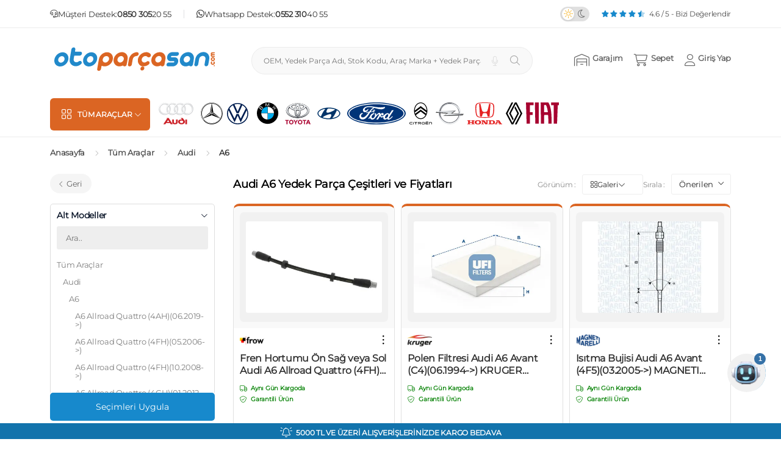

--- FILE ---
content_type: text/css
request_url: https://otoparcasan.com/assets/V2041/Css/ListingPage.css
body_size: 87062
content:
@font-face{font-family:Montserrat;font-style:normal;font-weight:400;font-stretch:100%;font-display:swap;src:url(Fonts/Montserrat-Regular.woff2) format('woff2')}:root{--text-white-color:#fff;--text-dark-color:#222;--text-hover-color:#1789cc;--text-dark-hover-color:#222;--border-color:#EEEEEE;--border-hover-color:#DDDDDD;--dark-main-hover:#11182780;--dark-main-bg:#111827;--dark-secondary-bg:#1f2937;--dark-border-color:#374151;--dark-bolder-text-color:#DDDDDD;--dark-text-color:#f1f1f1;--dark-text-hover-color:#eee;--dark-text-dark-hover-color:#222;--main-corporate-identity-primary-color:#db6523;--main-corporate-identity-secondary-color:#2089CC}*{font:inherit;font-style:inherit;font-weight:inherit;font-family:inherit;-webkit-box-sizing:border-box;-moz-box-sizing:border-box;box-sizing:border-box;-webkit-tap-highlight-color:transparent}:focus{outline:0}html{line-height:1.15;-ms-text-size-adjust:100%;-webkit-text-size-adjust:100%;-webkit-font-smoothing:antialiased}body{margin:0;width:100%;height:100%;font-family:Montserrat;background:var(--text-white-color);padding-bottom:50px;min-height:100vh;letter-spacing:-.25px}.sr-only{position:absolute;width:1px;height:1px;padding:0;overflow:hidden;clip:rect(0,0,0,0);white-space:nowrap;border:0}body.dark{background-color:var(--dark-main-bg);color:var(--dark-text-color)}body.dark section.car-select-container .car-select-right .CarSelectLoader>.loader-T,body.dark section.car-select-container .car-select-right .CarSelectLoader>.loader-icon,body.dark section.car-select-container .car-select-right .CarSelectLoader>.loader-sT{background-color:var(--dark-border-color)}body.dark header.site-header{border-color:var(--dark-border-color)}body.dark header.site-header .header-body .body-content>.header-body-right .right-mobile-navs>.item>.item-link{color:var(--dark-text-color)}body.dark header.site-header .header-body .body-content>.header-body-right .right-mobile-navs>.item>.item-link:hover{color:var(--dark-text-hover-color)}body.dark header.site-header .header-body .body-content>.header-body-right .right-mobile-navs>li>.notification-box{color:var(--dark-text-color)}body.dark header.site-header .header-body .body-content>.header-body-right .right-mobile-navs>li>.notification-box:hover{color:var(--dark-text-hover-color)}body.dark header.site-header .header-body .body-content>.header-body-right .right-user-navs>.item.item-accounts .accounts-dropdown>.item>.item-link:hover{color:#ffa06a}body.dark header.site-header .header-body .body-content>.header-body-center>.searchArea .search-group .search-history.Active{background-color:var(--dark-secondary-bg);border-color:var(--main-corporate-identity-primary-color)}body.dark header.site-header .header-body .body-content>.header-body-center>.searchArea .search-group .search-history .history-title>.item>.T{color:var(--dark-text-color)}body.dark header.site-header .header-body .body-content>.header-body-center>.searchArea .search-group .search-history .history-body .HistoryEnterList>.item>.history-link{color:var(--dark-text-color);border-color:var(--dark-border-color)}body.dark header.site-header .header-topbar{background-color:var(--dark-secondary-bg);border-color:var(--dark-border-color)}body.dark header.site-header .header-topbar .topbar-content .topbar-left .topbar-list>li{color:var(--dark-text-color)}body.dark header.site-header .header-topbar .topbar-content .topbar-left .topbar-list>li:hover{color:var(--dark-text-hover-color)}body.dark header.site-header .header-topbar .topbar-content .topbar-left .topbar-list>li svg{fill:var(--dark-text-color)}body.dark header.site-header .header-topbar .topbar-content .topbar-left .topbar-list>li:hover svg{fill:var(--dark-text-hover-color)}body.dark header.site-header .header-topbar .topbar-content .topbar-left .topbar-list>li .list-link{color:var(--dark-text-color)!important}body.dark header.site-header .header-topbar .topbar-content .topbar-left .topbar-list>li .list-link:hover{color:var(--dark-text-hover-color)!important}body.dark header.site-header .header-topbar .topbar-content .topbar-right .topbar-list>li>.notification-box .notification-dropdown{background-color:var(--dark-secondary-bg);border-color:var(--dark-bolder-text-color)}body.dark header.site-header .header-topbar .topbar-content .topbar-right .topbar-list>li>.notification-box .notification-dropdown .notification-heading{color:var(--dark-text-color)}body.dark header.site-header .header-topbar .topbar-content .topbar-right .topbar-list>li>.notification-box .notification-dropdown .notification-heading:hover{color:var(--dark-text-hover-color)}body.dark header.site-header .header-topbar .topbar-content .topbar-right .topbar-list>li>.notification-box .notification-dropdown>.notification-list>.n-item{border-color:var(--dark-bolder-text-color);background-color:var(--dark-main-bg)}body.dark header.site-header .header-topbar .topbar-content .topbar-right .topbar-list>li>.notification-box .notification-dropdown>.notification-list>.n-item.unread{border-color:#fca00b}body.dark header.site-header .header-topbar .topbar-content .topbar-right .topbar-list>li>.notification-box .notification-dropdown>.notification-list>.n-item>.n-text{border-color:var(--dark-border-color)}body.dark header.site-header .header-topbar .topbar-content .topbar-right .topbar-list>li>.notification-box .notification-dropdown>.notification-list>.n-item>.n-text>p{color:var(--dark-text-color)}body.dark header.site-header .header-topbar .topbar-content .topbar-right .topbar-list>li>.notification-box .notification-dropdown>.notification-list>.n-item>.n-text>p{color:var(--dark-text-color)}body.dark header.site-header .header-topbar .topbar-content .topbar-right .topbar-list>li>.notification-box .notification-dropdown>.notification-list>.n-item>.n-text>span{color:var(--dark-bolder-text-color)}body.dark header.site-header .header-topbar .topbar-content .topbar-right .topbar-list>li>.notification-box .notification-dropdown>.notification-list>.n-item>.n-text>p a{color:#3caff6}body.dark header.site-header .header-topbar .topbar-content .topbar-right .topbar-list>li>.notification-box .notification-dropdown>.notification-control>.n-button.n-remove-all{color:var(--dark-bolder-text-color)}body.dark header.site-header .header-topbar .topbar-content .topbar-right .topbar-list>li .topbar-feedback{color:var(--dark-text-color)}body.dark header.site-header .header-body{background-color:var(--dark-secondary-bg)}body.dark header.site-header .header-body .body-content>.header-body-right .right-user-navs>.item>.item-link{color:var(--dark-text-color)}body.dark header.site-header .header-body .body-content>.header-body-right .right-user-navs>.item.item-accounts .accounts-dropdown{background-color:var(--dark-secondary-bg);border-color:var(--dark-border-color)}body.dark header.site-header .header-body .body-content>.header-body-right .right-user-navs>.item.item-accounts .accounts-dropdown>.item>.item-link{color:var(--dark-text-color)}body.dark header.site-header .header-body .body-content>.header-body-right .right-user-navs>.item.item-accounts .accounts-dropdown>.item>.item-link svg{fill:var(--dark-text-color)}body.dark header.site-header .header-body .body-content>.header-body-center>.searchArea .search-group .search-top .search-area>input{background-color:var(--dark-main-bg);border-color:var(--dark-bolder-text-color);color:var(--dark-text-color)}body.dark header.site-header .header-nav{background-color:var(--dark-secondary-bg);border-color:var(--dark-border-color)}body.dark header.site-header .header-nav .nav-content .nav-left .nav-list>.nav-item>.nav-link svg.mercedes{fill:var(--dark-text-color)}body.dark header.site-header .header-nav .nav-content .nav-left .nav-list>.nav-item>.nav-link svg.volkswagen switch g path:first-child{fill:none}body.dark header.site-header .header-nav .nav-content .nav-left .nav-list>.nav-item>.nav-link svg.volkswagen switch g path{fill:var(--dark-text-color)}body.dark header.site-header .header-nav .nav-content .nav-left .nav-list>.nav-item>.nav-link svg.hyundai path.st0{fill:var(--dark-text-color)!important}body.dark header.site-header .header-nav .nav-content .nav-left .nav-list>.nav-item>.nav-link svg.citroen{fill:var(--dark-text-color)}body.dark header.site-header .header-nav .nav-content .nav-left .nav-list>.nav-item>.nav-link svg.renault{fill:var(--dark-text-color)}body.dark header.site-header .header-nav .nav-content .nav-left .nav-list>.nav-item.mega-item>.mega-dropdown .mega-dropdown-content{background-color:var(--dark-secondary-bg);border-color:var(--dark-border-color)}body.dark header.site-header .header-nav .nav-content .nav-left .nav-list>.nav-item.mega-item>.mega-dropdown .mega-dropdown-content .dropdown-nav-list .dropdown-item .dropdown-link{color:var(--dark-text-color)}body.dark header.site-header .header-nav .nav-content .nav-left .nav-list>.nav-item.mega-item>.mega-dropdown .mega-dropdown-content .dropdown-nav-list .dropdown-item:hover .dropdown-link{color:var(--dark-text-dark-hover-color)}body.dark header.site-header .header-nav .nav-content .nav-left .nav-list>.nav-item.has-mega-menu>.mega-menu-wrapper .mega-menu-content{background-color:var(--dark-main-bg);border-color:var(--dark-border-color)}body.dark header.site-header .header-nav .nav-content .nav-left .nav-list>.nav-item.has-mega-menu>.mega-menu-wrapper .mega-menu-content .model-heading{border-color:var(--dark-border-color)}body.dark header.site-header .header-nav .nav-content .nav-left .nav-list>.nav-item.has-mega-menu>.mega-menu-wrapper .mega-menu-content .model-heading .heading-tabs li.heading-tab{border-color:var(--dark-border-color);background-color:var(--dark-secondary-bg)}body.dark header.site-header .header-nav .nav-content .nav-left .nav-list>.nav-item.has-mega-menu>.mega-menu-wrapper .mega-menu-content .model-heading .heading-tabs li.heading-tab.active{background-color:var(--main-corporate-identity-primary-color);color:var(--dark-text-color);border:1px solid var(--main-corporate-identity-primary-color)}body.dark header.site-header .header-nav .nav-content .nav-left .nav-list>.nav-item.has-mega-menu>.mega-menu-wrapper .mega-menu-content .model-grid .model-item{border-color:var(--dark-border-color)}body.dark header.site-header .header-nav .nav-content .nav-left .nav-list>.nav-item.has-mega-menu>.mega-menu-wrapper .mega-menu-content .model-grid .model-item .model-name{color:var(--dark-text-color)}body.dark header.site-header .header-nav .nav-content .nav-left .nav-list>.nav-item.has-mega-menu>.mega-menu-wrapper .mega-menu-content .model-grid .model-item:hover .model-name{color:var(--dark-text-color)}body.dark .home-car-select{background:linear-gradient(var(--dark-secondary-bg),var(--dark-main-bg))}body.dark section.car-select-container .car-select-left .car-select-tabs>.tabs-body .tabs-content .car_categories_select .item{color:var(--dark-text-color);background-color:var(--dark-secondary-bg);border-color:var(--dark-bolder-text-color)}body.dark section.car-select-container{background-color:var(--dark-main-bg);border-color:var(--dark-bolder-text-color)}body.dark section.car-select-container .car-select-left .car-select-tabs>.tabs-head{border-color:var(--dark-border-color)}body.dark section.car-select-container .car-select-left .car-select-tabs>.tabs-head>.tab-item{color:var(--dark-text-color)}body.dark section.car-select-container .car-select-left .car-select-tabs>.tabs-head>.tab-item.active{color:var(--main-corporate-identity-primary-color)}body.dark section.car-select-container .car-select-left .car-select-tabs>.tabs-head>.tab-item svg{fill:var(--dark-text-color)}body.dark section.car-select-container .car-select-left .car-select-tabs>.tabs-head>.tab-item.active svg{fill:var(--main-corporate-identity-primary-color)}body.dark section.car-select-container .car-select-left .car-select-tabs>.tabs-body .tabs-content .tabs-content-title{color:var(--dark-text-color)}body.dark section.car-select-container .car-select-left .car-select-tabs>.tabs-body .tabs-content .tabs-content-sub-title{color:var(--dark-text-color)}body.dark section.car-select-container .car-select-left .car-select-tabs>.tabs-body .tabs-content .CarSelectLeftContent .garage-title{color:var(--dark-text-color)}body.dark section.car-select-container .car-select-right .CarSelectRightContent{background:var(--dark-main-bg);border-color:var(--dark-bolder-text-color);border-radius:16px}body.dark section.car-select-container .car-select-right .CarSelectRightContent .carousel-area .owl-garageCars .swiper-button-next,body.dark section.car-select-container .car-select-right .CarSelectRightContent .carousel-area .owl-garageCars .swiper-button-prev{background:var(--dark-secondary-bg)}body.dark section.car-select-container .car-select-left .car-select-tabs>.tabs-body .tabs-content .sasi-search-box .sasi-search-input.Error{background-color:#ff000008;border-color:red}body.dark section.car-select-container .car-select-left .car-select-tabs>.tabs-body .tabs-content .sasi-search-box .sasi-search-input.Success{background-color:#00800008;border-color:#0f0}body.dark section.car-select-container .car-select-left .car-select-tabs>.tabs-body .tabs-content .sasi-search-box .box-content .sasi-camera-btn-icon svg{fill:var(--dark-text-color)}body.dark section.content-box .box-wrapper .content-head>.item>.content-title{color:var(--dark-text-color)}body.dark section.content-box.home-brands-1{background:linear-gradient(var(--dark-main-bg),var(--dark-secondary-bg))}body.dark section.content-box.home-brands-1 .owl-carMarks .brands-box{background-color:var(--dark-main-bg);border:1px solid var(--dark-text-color)}body.dark section.content-box.home-brands-1 .owl-carMarks .brands-box>.brand-title{color:var(--dark-text-color)}body.dark section.content-box.home-brands-1 .owl-carMarks .brands-box>.brand-list li a{color:var(--dark-bolder-text-color)}body.dark section.content-box.home-brands-1 .owl-carMarks .swiper-button-next,body.dark section.content-box.home-brands-1 .owl-carMarks .swiper-button-prev{background:var(--dark-secondary-bg);border-color:var(--dark-main-bg)}body.dark section.content-box.home-brands-1 .owl-carMarks .brands-box>.brand-link{color:var(--dark-text-color)}body.dark section.ops-categories{background-color:var(--dark-secondary-bg)}body.dark section.home-categories .categories-content .categories-tabs-wrapper .tab-head>.tab-item{color:var(--dark-text-color)}body.dark section.home-categories .categories-content .categories-tabs-wrapper .tab-head>.tab-item.active{color:#188acc}body.dark section.content-box.home-bestsellers{background-color:var(--dark-secondary-bg)}body.dark section.content-box.home-bestsellers .homeProductSwiper .swiper-button-next,body.dark section.content-box.home-bestsellers .homeProductSwiper .swiper-button-prev{background-color:var(--dark-secondary-bg);border-color:var(--dark-main-bg)}body.dark section.home-testimonial{background:linear-gradient(var(--dark-secondary-bg),var(--dark-main-bg))}body.dark section.home-testimonial .testimonal-heading h3{color:var(--dark-text-color)}body.dark section.home-testimonial .testimonial-carousel .owl-customerComment .testimonial-item{background-color:var(--dark-main-bg);border:1px solid var(--dark-text-color)}body.dark section.home-testimonial .testimonial-carousel .owl-customerComment .testimonial-item .testimonial-top .testimonial-content{color:var(--dark-text-color)}body.dark section.home-testimonial .testimonial-carousel .owl-customerComment .testimonial-item .testimonial-name{color:var(--dark-text-color)}body.dark section.home-testimonial .testimonial-carousel .owl-customerComment .swiper-button-next,body.dark section.home-testimonial .testimonial-carousel .owl-customerComment .swiper-button-prev{background-color:var(--dark-secondary-bg);border-color:var(--dark-main-bg)}body.dark header.site-header .header-body .body-content>.header-body-right .right-mobile-navs>li>.notification-box .notification-dropdown{background-color:var(--dark-secondary-bg);border-color:var(--dark-bolder-text-color)}body.dark header.site-header .header-body .body-content>.header-body-right .right-mobile-navs>li>.notification-box .notification-dropdown.Active .notification-heading{color:var(--dark-text-color)}body.dark header.site-header .header-body .body-content>.header-body-right .right-mobile-navs>li>.notification-box .notification-dropdown>.notification-list>.n-item>.n-text>p{color:var(--dark-text-color)}body.dark header.site-header .header-body .body-content>.header-body-right .right-mobile-navs>li>.notification-box .notification-dropdown>.notification-list>.n-item{border-color:var(--dark-bolder-text-color);background-color:var(--dark-main-bg)}body.dark header.site-header .header-body .body-content>.header-body-right .right-mobile-navs>li>.notification-box .notification-dropdown>.notification-list>.n-item>.n-text{border-color:var(--dark-border-color)}body.dark header.site-header .header-body .body-content>.header-body-right .right-mobile-navs>li>.notification-box .notification-dropdown>.notification-list>.n-item.unread{border-color:#fca00b}body.dark header.site-header .header-body .body-content>.header-body-right .right-mobile-navs>li>.notification-box .notification-dropdown>.notification-list>.n-item>.n-text>span{color:var(--dark-text-color)}body.dark header.site-header .header-body .body-content>.header-body-right .right-mobile-navs>li>.notification-box .notification-dropdown>.notification-control>.n-button.n-remove-all{color:var(--dark-text-color)}body.dark .chatbot-container .chatbot-modal{background-color:var(--dark-secondary-bg)}body.dark .chatbot-container .chatbot-modal .chat-container .chatbot-footer{background-color:var(--dark-main-bg)}body.dark .chatbot-container .chatbot-modal .chat-container .chatbot-body .chatbot-tabcontent .system-message .choices button{color:var(--dark-text-color)}body.dark .chatbot-container .chatbot-modal .chat-container .chatbot-body .chatbot-tabcontent .campaign-item>.campaign-detail>.sT{color:var(--dark-secondary-bg)}body.dark section.mobile-bottom-bar .bottom-bar-content{background-color:var(--dark-main-bg)}body.dark section.mobile-bottom-bar .bottom-bar-content .bottom-bar-list>.item>.bar-link{color:var(--dark-text-color)}body.dark section.mobile-bottom-bar .bottom-bar-circle-container{background-color:var(--dark-secondary-bg)}body.dark section .seo-text .seo-title{color:var(--dark-text-color)}body.dark section .seo-text .seo-editor p{color:var(--dark-bolder-text-color)}body.dark footer.site-footer .footer-features .features-wrapper .features-item{background-color:var(--dark-secondary-bg);border:1px solid var(--dark-text-color)}body.dark footer.site-footer .footer-body{background:linear-gradient(var(--dark-main-bg),var(--dark-secondary-bg))}body.dark footer.site-footer .footer-body .footer-contents>.contents-left .products-text{color:var(--dark-text-color)}body.dark footer.site-footer .footer-body .footer-contents>.contents-right .footer-nav-box>.box-content>.box-list>li>.list-link{color:var(--dark-text-color)}body.dark footer.site-footer .footer-body .footer-contents>.contents-left .support-phone .support-text{color:var(--dark-text-color)}body.dark footer.site-footer .footer-body .footer-contents>.contents-left .support-wp .support-text{color:var(--dark-text-color)}body.dark footer.site-footer .footer-body .footer-body-bottom .box-column .box-content>.T{color:var(--dark-text-color)}body.dark footer.site-footer .footer-body .footer-body-bottom .box-column .box-content>.social-list>a{background-color:var(--dark-secondary-bg);border-color:var(--dark-border-color)}body.dark footer.site-footer .footer-body .footer-body-bottom .box-column .box-content>.app-list .item .app-download-btn{background-color:var(--dark-secondary-bg);color:var(--dark-text-color);border-color:var(--dark-border-color)}body.dark footer.site-footer .footer-body .footer-body-bottom .box-column .box-content>.newsletter-box form>input{background-color:var(--dark-secondary-bg);border-color:var(--dark-border-color);color:var(--dark-text-color)}body.dark footer.site-footer .footer-copyright{background-color:var(--dark-secondary-bg)}body.dark footer.site-footer .footer-copyright>p{color:var(--dark-bolder-text-color)}body.dark #goToTop{background-color:var(--dark-secondary-bg);border-color:var(--dark-border-color)}body.dark .chatbot-container .chatbot-button:not(.active) .chatbot-icon::after{background:var(--dark-secondary-bg)}body.dark section.car-select-container .car-select-left .car-select-tabs>.tabs-body .tabs-content .CarSelectLeftContent .garage-body .owl-garageCars2{background-color:var(--dark-main-bg)}body.dark section.car-select-container .car-select-left .car-select-tabs>.tabs-body .tabs-content .CarSelectLeftContent .garage-body .owl-garageCars2 .add-car-item{background-color:var(--dark-secondary-bg);border-color:var(--dark-border-color)}body.dark section.car-select-container .car-select-left .car-select-tabs>.tabs-body .tabs-content .CarSelectLeftContent .garage-body .owl-garageCars2 .car-item{background-color:var(--dark-secondary-bg);border-color:var(--dark-border-color)}body.dark section.car-select-container .car-select-left .car-select-tabs>.tabs-body .tabs-content .CarSelectLeftContent .garage-body .owl-garageCars2 .car-item:hover::before{background-color:var(--dark-main-hover)}body.dark section.car-select-container .car-select-left .car-select-tabs>.tabs-body .tabs-content .CarSelectLeftContent .garage-body .owl-garageCars2 .car-item::before{background-color:var(--dark-main-bg)}body.dark footer.site-footer .footer-body .footer-contents>.contents-right .footer-nav-box>.box-title{color:var(--dark-text-color)}body.dark section.car-select-container .car-select-left .car-select-tabs>.tabs-body .tabs-content .sasi-search-box .sasi-search-input{color:var(--dark-text-color);background-color:var(--dark-secondary-bg);border-color:var(--dark-bolder-text-color)}body.dark .site-modal .modal-container .modal-content{background:var(--dark-secondary-bg);border-color:var(--dark-border-color)}body.dark .site-modal .modal-container .modal-content .modal-head .modal-close{background-color:var(--dark-border-color)}body.dark .site-modal.brandsModal .modal-container .modal-content{background:var(--dark-main-bg)}body.dark .site-modal.brandsModal .modal-container .modal-content .modal-head .modal-title img{filter:invert(1) brightness(2) grayscale(1)}body.dark .site-modal.brandsModal .modal-container .modal-content .modal-head .info-brand{background-color:var(--dark-border-color)}body.dark .site-modal.brandsModal .modal-container .modal-content .modal-head .info-brand .info-content{background-color:var(--dark-secondary-bg);color:var(--dark-text-color);border-color:var(--dark-border-color)}body.dark .site-modal.brandsModal .modal-container .modal-content .brands-modal-content .brands-category-title{color:var(--dark-text-color)}body.dark .site-modal.brandsModal .modal-container .modal-content .brands-modal-content .brands-nav-list .brand-nav-item{background-color:var(--dark-secondary-bg);border-color:var(--dark-border-color)}body.dark .site-modal.brandsModal .modal-container .modal-content .brands-modal-content .brands-nav-list .brand-nav-item::-webkit-scrollbar{width:10px;background:#111827;border-radius:10px}body.dark .site-modal.brandsModal .modal-container .modal-content .brands-modal-content .brands-nav-list .brand-nav-item::-webkit-scrollbar-track{background-color:#111827;border-radius:10px}body.dark .site-modal.brandsModal .modal-container .modal-content .brands-modal-content .brands-nav-list .brand-nav-item::-webkit-scrollbar-thumb{background:#188acc;border-radius:5px;border:1px solid #333}body.dark .site-modal.brandsModal .modal-container .modal-content .brands-modal-content .brands-nav-list .brand-nav-item>.category-link{color:var(--dark-text-color)}body.dark .site-modal.brandsModal .modal-container .modal-content .brands-modal-content .brands-nav-list .brand-nav-item>.category-link.all-link{color:var(--main-corporate-identity-primary-color)}body.dark .site-modal.brandsModal .modal-container .modal-content .brands-modal-content .brands-nav-list .brand-nav-item>.category-link .category-count{color:var(--dark-bolder-text-color)}body.dark .site-modal.carselect-modal .modal-content .modal-body .carselect-container .carselect-right .carselect-contents .list-content>.content-body .select-final-result .final-content>.other-values>.value-item>.item-value{color:var(--dark-text-color)}body.dark .site-modal.carselect-modal .modal-content .modal-body .carselect-container .carselect-right .carselect-contents .list-content>.content-body .select-final-result .final-content>.other-values>.value-item>.item-value>span{color:var(--dark-text-color)}body.dark .site-modal.carselect-modal .modal-content .modal-body .carselect-container .carselect-right .carselect-control>.item>.control-btn.back-select{color:var(--dark-text-color)}body.dark .site-modal.carselect-modal .modal-content .modal-body .carselect-container .carselect-right .carselect-contents .list-content>.content-body .select-final-result .final-content>.car-gallery>.swiper .swiper-button-next,body.dark .site-modal.carselect-modal .modal-content .modal-body .carselect-container .carselect-right .carselect-contents .list-content>.content-body .select-final-result .final-content>.car-gallery>.swiper .swiper-button-prev{background-color:var(--dark-secondary-bg);border-color:var(--dark-border-color)}body.dark .site-modal.carselect-modal .modal-container .modal-content .modal-head{background-color:var(--dark-secondary-bg);border-color:var(--dark-border-color)}body.dark .site-modal.carselect-modal .modal-container .modal-content .modal-body{background-color:var(--dark-secondary-bg)}body.dark .site-modal.carselect-modal .modal-container .modal-content .modal-body::before{background-color:var(--dark-main-bg)}body.dark .site-modal.carselect-modal .modal-content .modal-body .carselect-container .carselect-left .carselect-list .list-item::before{background-color:var(--dark-secondary-bg)}body.dark .site-modal.carselect-modal .modal-content .modal-body .carselect-container .carselect-right .carselect-contents .list-content>.content-head{border-color:var(--dark-border-color)}body.dark .site-modal.carselect-modal .modal-content .modal-body .carselect-container .carselect-right .carselect-contents .list-content>.content-head>.item>input{background-color:var(--dark-border-color);color:var(--dark-text-color)}body.dark .site-modal.carselect-modal .modal-content .modal-body .carselect-container .carselect-right .carselect-contents .list-content>.content-body .content-tabs .tabs-head{border-color:var(--dark-border-color)}body.dark .site-modal.carselect-modal .modal-content .modal-body .carselect-container .carselect-right .carselect-contents .list-content>.content-body .contents-group>.item{border-color:var(--dark-border-color)}body.dark section.car-select-container .car-select-right .CarSelectRightContent .carSelectWrapper .top-controls{background-color:var(--dark-main-bg);border-color:var(--dark-border-color)}body.dark section.car-select-container .car-select-right .CarSelectRightContent .carSelectWrapper .product-title{color:var(--dark-text-color)}body.dark section.car-select-container.SelectedCarFull .car-select-right .CarSelectRightContent .carSelectWrapper .top-controls .tabs-head{border-color:var(--dark-border-color)}body.dark section.car-select-container .car-select-right .CarSelectRightContent .carSelectWrapper .top-controls .tabs-head .tab-item{color:var(--dark-text-color)}body.dark section.car-select-container .car-select-right .CarSelectRightContent .carSelectWrapper .top-controls .tabs-head .tab-item svg{fill:var(--dark-text-color)}body.dark section.car-select-container .car-select-right .CarSelectRightContent .carSelectWrapper .top-controls .tabs-head .tab-item.active{color:var(--main-corporate-identity-primary-color)}body.dark section.car-select-container .car-select-right .CarSelectRightContent .carSelectWrapper .top-controls .tabs-head .tab-item.active svg{fill:var(--main-corporate-identity-primary-color)}body.dark section.car-select-container .car-select-right .CarSelectRightContent .carSelectWrapper .carInformation>.wrapper>.item>p{color:var(--dark-text-color)}body.dark section.car-select-container.SelectedCarFull .car-select-right .CarSelectRightContent .carSelectWrapper .carReFullButtonsAreaRight>.control-btn.remove-btn{border-color:var(--dark-text-color);color:var(--dark-text-color)}body.dark section.mobile-nav-container{background-color:var(--dark-secondary-bg)}body.dark section.mobile-nav-container .mobile-nav-content .mobile-nav-head{background-color:var(--dark-secondary-bg)}body.dark section.mobile-nav-container .mobile-nav-content .mobile-nav-head .nav-head-right>.item .head-close::before{background-color:var(--dark-border-color)}body.dark section.mobile-nav-container .mobile-nav-content .mobile-nav-membership{background-color:var(--dark-secondary-bg);border-color:var(--dark-border-color)}body.dark section.mobile-nav-container .mobile-nav-content .mobile-nav-membership .membership-login-false{background-color:var(--dark-secondary-bg)}body.dark section.mobile-nav-container .mobile-nav-content .mobile-nav-membership .membership-login-false>.membership-btn{color:var(--dark-text-color);border-color:var(--dark-border-color)}body.dark section.mobile-nav-container .mobile-nav-content .mobile-nav-body .body-content .mobile-nav-membership .membership-login-true .membership-welcome{color:var(--dark-text-color)}body.dark section.mobile-nav-container .mobile-nav-content .mobile-nav-body .body-content .mobile-nav-membership .membership-login-true .membership-welcome>.welcome-text>.sT{color:var(--dark-bolder-text-color)}body.dark section.mobile-nav-container .mobile-nav-content .mobile-nav-body .body-content .mobile-nav-list .nav-item .nav-link{color:var(--dark-text-color);border-color:var(--dark-border-color)}body.dark section.mobile-bottom-bar .bottom-bar-account-menu{background-color:var(--dark-secondary-bg)}body.dark section.mobile-bottom-bar .bottom-bar-account-menu .account-menu-content .content-top-bar{background-color:var(--dark-main-bg)}body.dark section.mobile-bottom-bar .bottom-bar-account-menu .account-menu-content .content-top-bar .top-bar-head{background-color:var(--dark-main-bg)}body.dark section.mobile-bottom-bar .bottom-bar-account-menu .account-menu-content .content-top-bar .top-bar-head>.item>.head-support>.support-title{color:var(--dark-text-color)}body.dark section.mobile-bottom-bar .bottom-bar-account-menu .account-menu-content .content-top-bar .top-bar-head>.item>.head-support>.support-dropdown{background-color:var(--dark-main-bg)}body.dark section.mobile-bottom-bar .bottom-bar-account-menu .account-menu-content .content-top-bar .top-bar-head>.item>.head-close::before{background-color:var(--dark-border-color)}body.dark section.mobile-bottom-bar .bottom-bar-account-menu .account-menu-content .content-top-bar .top-bar-body{background-color:var(--dark-main-bg)}body.dark section.mobile-bottom-bar .bottom-bar-account-menu .account-menu-content .content-top-bar .top-bar-body .user-profile .user-info>.sT{color:var(--dark-text-color)}body.dark section.mobile-bottom-bar .bottom-bar-account-menu .account-menu-content .content-top-bar .top-bar-sum-nav{background:var(--dark-main-bg)}body.dark section.mobile-bottom-bar .bottom-bar-account-menu .account-menu-content .content-top-bar .top-bar-sum-nav>.item>.sum-nav-link{color:var(--dark-text-color)}body.dark section.mobile-bottom-bar .bottom-bar-account-menu .account-menu-content .content-body .body-nav>.body-nav-list>.dropdown-item>.dropdown-link{border-color:var(--dark-border-color);color:var(--dark-text-color)}body.dark header.site-header .header-body .body-content>.header-body-center>.searchArea .search-group .search-mobile-head{background-color:var(--dark-secondary-bg);border-radius:0}body.dark header.site-header .header-body .body-content>.header-body-center>.searchArea .search-group .search-mobile-head .item>.mobile-title{color:var(--dark-text-color)}body.dark header.site-header .header-body .body-content>.header-body-center>.searchArea .search-group .search-mobile-head .item>.item-btn{background-color:var(--dark-secondary-bg)}body.dark header.site-header .header-body .body-content>.header-body-center>.searchArea .search-group .search-top .search-area{background-color:var(--dark-secondary-bg)}body.dark header.site-header .header-body .body-content>.header-body-center>.searchArea .search-group .search-top .mobile-search-tab-head{border-color:var(--dark-border-color);background-color:var(--dark-main-bg)}body.dark header.site-header .header-body .body-content>.header-body-center>.searchArea .search-group .search-top .mobile-search-tab-head>.item{color:var(--dark-text-color)}body.dark header.site-header .header-body .body-content>.header-body-center>.searchArea .search-group{background-color:var(--dark-secondary-bg)}body.dark header.site-header .header-body .body-content>.header-body-center>.searchArea .search-group .mobile-search-tab-content{background-color:var(--dark-secondary-bg)}body.dark header.site-header .header-body .body-content>.header-body-center>.searchArea .search-group .mobile-search-tab-content .car_categories_select .item{color:var(--dark-text-color);background-color:var(--dark-main-bg)}body.dark section.mobile-nav-container .mobile-nav-content .mobile-nav-footer .membership-sumnav{background-color:var(--dark-main-bg)}body.dark section.mobile-nav-container .mobile-nav-content .mobile-nav-footer .membership-sumnav .sumnav-item{color:var(--dark-text-color)}body.dark section.mobile-nav-container .mobile-nav-content .mobile-nav-body .body-content .mobile-nav-list .nav-item .item-dropdown-content{background-color:var(--dark-secondary-bg)}body.dark section.mobile-nav-container .mobile-nav-content .mobile-nav-body .body-content .mobile-nav-list .nav-item .item-dropdown-content .filter-box{background-color:var(--dark-secondary-bg)}body.dark section.mobile-nav-container .mobile-nav-content .mobile-nav-body .body-content .mobile-nav-list .nav-item .item-dropdown-content .heading-title{background-color:var(--dark-secondary-bg);border-color:var(--dark-border-color);color:var(--dark-text-color)}body.dark section.mobile-nav-container .mobile-nav-content .mobile-nav-body .body-content .mobile-nav-list .nav-item .item-dropdown-content .dropdown-nav-list .dropdown-item>.dropdown-link{color:var(--dark-text-color);border-color:var(--dark-border-color)}body.dark section.mobile-nav-container .mobile-nav-content .mobile-nav-body .body-content .mobile-nav-list .nav-item .item-dropdown-content .dropdown-nav-list .year-item .year-link{color:var(--dark-text-color);border-color:var(--dark-border-color)}body.dark section.mobile-nav-container .mobile-nav-content .mobile-nav-body .body-content .mobile-nav-list .nav-item .item-dropdown-content .dropdown-nav-list .brand-item .brand-link{color:var(--dark-text-color);border-color:var(--dark-border-color)}body.dark section.mobile-nav-container .mobile-nav-content .mobile-nav-body .body-content .mobile-nav-list .nav-item .item-dropdown-content .dropdown-nav-list .gear-item .gear-link{color:var(--dark-text-color);border-color:var(--dark-border-color)}body.dark section.mobile-nav-container .mobile-nav-content .mobile-nav-body .body-content .mobile-nav-list .nav-item .item-dropdown-content .engine-list .engine-item{border-color:var(--dark-border-color);color:var(--dark-text-color)}body.dark section.mobile-nav-container .mobile-nav-content .mobile-nav-body .body-content .mobile-nav-list .nav-item.car-categories .item-dropdown-content .dropdown-nav-list .allOptions-item .allOptions-link{color:var(--dark-text-color);border-color:var(--dark-border-color)}body.dark section.mobile-nav-container .mobile-nav-content .mobile-nav-body .body-content .mobile-nav-list .nav-item.car-categories .item-dropdown-content .dropdown-nav-list .mainCategories-item .mainCategories-link{color:var(--dark-text-color);border-color:var(--dark-border-color)}body.dark section.mobile-nav-container .mobile-nav-content .mobile-nav-body .body-content .mobile-nav-list .nav-item.car-categories .item-dropdown-content .dropdown-nav-list .product-item .product-link{color:var(--dark-text-color);border-color:var(--dark-border-color)}body.dark section.mobile-nav-container .mobile-nav-content .selected-car-bar .SelectedCarMobileNav{background-color:var(--dark-secondary-bg);border-color:var(--dark-border-color)}body.dark section.mobile-nav-container .mobile-nav-content .mobile-nav-body .body-content .mobile-nav-list .nav-item .item-dropdown-content .dropdown-nav-list .dropdown-item .dropdown-content{background-color:var(--dark-secondary-bg)}body.dark section.mobile-nav-container .mobile-nav-content .mobile-nav-body .body-content .mobile-nav-list .nav-item .item-dropdown-content .dropdown-nav-list .dropdown-item .dropdown-content .filter-box{background-color:var(--dark-secondary-bg)}body.dark section.mobile-nav-container .mobile-nav-content .mobile-nav-body .body-content .mobile-nav-list .nav-item .item-dropdown-content .dropdown-nav-list .dropdown-item .dropdown-content .dropdown-nav-box .box-list>li>a{color:var(--dark-text-color);border-color:var(--dark-border-color)}body.dark section.All_CB{background-color:var(--dark-secondary-bg)}body.dark section.All_CB .AllTitle{background-color:var(--dark-secondary-bg);border-color:var(--dark-border-color)}body.dark section.All_CB .AllTitle>.item>.T{color:var(--dark-text-color)}body.dark section.All_CB .AllTitle>.item.t-right>.all-filter .filter-icon{border-color:var(--dark-border-color);background-color:var(--dark-border-color)}body.dark section.All_CB .AllTitle>.item.t-right>.all-filter .filter-dropdown{background-color:var(--dark-main-bg);border-color:var(--dark-border-color)}body.dark section.All_CB .AllTitle>.item.t-right>.all-filter .filter-dropdown>.sort-item{color:var(--dark-text-color)}body.dark section.All_CB .AllTitle>.item.t-right>.all-filter .filter-dropdown>.sort-item.active{color:#1689cd}body.dark section.All_CB .AllTitle>.item.t-right>input{background-color:var(--dark-secondary-bg);border-color:var(--dark-border-color);color:var(--dark-text-color)}body.dark section.All_CB .All_BrandsGroup{background-color:var(--dark-secondary-bg)}body.dark section.All_CB .All_BrandsGroup .All_Brands{background-color:var(--dark-secondary-bg)}body.dark section.All_CB .All_BrandsGroup .All_Brands .brands-item{border-color:var(--dark-border-color)}body.dark section.All_CB .All_BrandsGroup .All_Brands .brands-item .brand-content .brand-name{color:var(--dark-text-color)}body.dark section.All_CB .AllTitle>.item.selectedBrand>.select-title{color:var(--dark-text-color)}body.dark section.All_CB .All_BrandsGroup .All_Brands.SubList .category-link{border-color:var(--dark-border-color)}body.dark section.All_CB .All_BrandsGroup .All_Brands.SubList .category-link>.category-name{color:var(--dark-text-color)}body.dark section.mobile-nav-container .mobile-nav-content .mobile-nav-body .body-content .mobile-nav-list .nav-item .item-dropdown-content.tab-content .dropdown-tabs>.tabs-body>.tab-content .site-rate{background-color:var(--dark-secondary-bg)}body.dark main.opsAlert div.Area{background:var(--dark-secondary-bg);border-color:var(--dark-border-color)}body.dark .site-modal.brandsModal .modal-container .modal-content .brands-modal-content .brands-nav-list .brand-nav-item>.category-link.Active{background-color:var(--dark-main-hover)}body.dark .globalProduct-carousel-wrapper{border-color:var(--dark-border-color)}body.dark .globalProduct-carousel-wrapper .wrapper-head{border-color:var(--dark-border-color)}body.dark .globalProduct-carousel-wrapper .wrapper-head>.T{color:var(--dark-text-color)}body.dark .site-modal.checkCarFitModal .modal-body .car-select-left .car-select-tabs>.tabs-head>.tab-item{color:var(--dark-text-color)}body.dark .site-modal.checkCarFitModal .modal-body .car-select-left .car-select-tabs>.tabs-head>.tab-item>svg{fill:var(--dark-text-color)}body.dark .site-modal.checkCarFitModal .modal-body .car-select-left .car-select-tabs>.tabs-body .tabs-content .CarSelectLeftContent .garage-title{color:var(--dark-text-color)}body.dark .site-modal.checkCarFitModal .modal-body .car-select-left .car-select-tabs>.tabs-body .tabs-content .CarSelectLeftContent .garage-title::before{color:var(--dark-text-color)}body.dark .site-modal.checkCarFitModal .modal-body .car-select-left .car-select-tabs>.tabs-body .tabs-content .CarSelectLeftContent .garage-body .owl-garageCars2{background-color:var(--dark-secondary-bg)}body.dark .site-modal.checkCarFitModal .modal-body .car-select-left .car-select-tabs>.tabs-body .tabs-content .CarSelectLeftContent .garage-body .owl-garageCars2 .car-item{background-color:var(--dark-secondary-bg);border-color:var(--dark-border-color)}body.dark .site-modal.checkCarFitModal .modal-body .car-select-left .car-select-tabs>.tabs-body .tabs-content[body-id=tab_garaj]{border-color:var(--dark-border-color)}body.dark .site-modal.checkCarFitModal .modal-body .car-select-left .car-select-tabs>.tabs-body .tabs-content[body-id=tab_garaj]::before{background-color:var(--dark-border-color);color:var(--dark-text-color)}body.dark .site-modal.checkCarFitModal .modal-close-checkfit{background-color:var(--dark-border-color)}body.dark .site-modal.checkCarFitModal .modal-body .car-select-left .car-select-tabs>.tabs-body .tabs-content[body-id=tab_arac],body.dark .site-modal.checkCarFitModal .modal-body .car-select-left .car-select-tabs>.tabs-body .tabs-content[body-id=tab_sasi]{background-color:var(--dark-secondary-bg)}body.dark .site-modal.checkCarFitModal .modal-body .car-select-left .car-select-tabs>.tabs-body .tabs-content .tabs-content-title{color:var(--dark-text-color)}body.dark .site-modal.checkCarFitModal .modal-body .car-select-left .car-select-tabs>.tabs-body .tabs-content .car_categories_select .item{background-color:var(--dark-main-bg)}body.dark section.product-detail-page .product-detail-wrapper .product-detail-right .right-box-top>.box-top-group .clickout-group .product-interaction>.item{color:var(--dark-text-color)}body.dark .mini-cart-container{background-color:var(--dark-secondary-bg)}body.dark .mini-cart-container>.mini-cart-head>.close-mini-cart{background-color:var(--dark-border-color)}body.dark .mini-cart-container>.mini-cart-body>.sepetList>li.mini-cart-product>.product-item>.Info>.info-top>.product-name{color:var(--dark-text-color)}body.dark .mini-cart-container>.mini-cart-body>.sepetList>li.mini-cart-product>.product-item>.Info>.info-top>.p-code{color:var(--dark-bolder-text-color)}body.dark .mini-cart-container>.mini-cart-body>.sepetList>li.mini-cart-product>.product-item>.Info>.info-bottom .item .quantityWrapper .quantityNumberText>input{color:var(--dark-text-color)}body.dark .mini-cart-container>.mini-cart-body>.sepetList>li.mini-cart-product{border-color:var(--dark-border-color)}body.dark .mini-cart-container>.mini-cart-footer{background-color:var(--dark-main-bg)}body.dark .site-modal.site-share-modal .share-body .share-item .share-copy-url>input{color:var(--dark-text-color);border-color:var(--dark-border-color)}body.dark section.car-select-container .car-select-right .CarSelectRightContent .garage-empty .empty-text>.T{color:var(--dark-text-color)}body.dark section.car-select-container .car-select-right .CarSelectRightContent .garage-empty .empty-text>.sT{color:var(--dark-text-color)}body.dark section.car-select-container .car-select-left .car-select-tabs>.tabs-body .tabs-content .garage-empty .empty-text>.T{color:var(--dark-text-color)}body.dark section.car-select-container .car-select-left .car-select-tabs>.tabs-body .tabs-content .garage-empty .empty-text>.sT{color:var(--dark-text-color)}body.dark .site-modal.checkCarFitModal .modal-body .car-select-left .car-select-tabs>.tabs-body .tabs-content .garage-empty .empty-text>.T{color:var(--dark-text-color)}body.dark .site-modal.checkCarFitModal .modal-body .car-select-left .car-select-tabs>.tabs-body .tabs-content .garage-empty .empty-text>.sT{color:var(--dark-text-color)}body.dark section .seo-text .seo-editor h2,body.dark section .seo-text .seo-editor h3,body.dark section .seo-text .seo-editor h4,body.dark section .seo-text .seo-editor h5,body.dark section .seo-text .seo-editor h6{color:var(--dark-text-color)}body.dark footer.lite{background-color:transparent}body.dark footer.lite .copyright{background:var(--dark-main-bg)}body.dark footer.lite div.wrapperArea .item .content p{color:var(--dark-bolder-text-color)}body.dark section.car-select-container .car-select-left .car-select-tabs>.tabs-body .tabs-content .CarSelectLeftContent .garage-body .owl-garageCars2 .swiper-button-next,body.dark section.car-select-container .car-select-left .car-select-tabs>.tabs-body .tabs-content .CarSelectLeftContent .garage-body .owl-garageCars2 .swiper-button-prev{border-color:var(--dark-border-color);background:var(--dark-secondary-bg)}body.dark .mini-cart-container>.mini-cart-body>.sepetList>li.mini-cart-product>.product-item>.Info>.info-bottom .item .quantityWrapper .miniCartCountChange{background-color:var(--dark-secondary-bg);border-color:var(--dark-border-color);color:var(--dark-text-color)}body.dark .site-modal.site-share-modal .share-body .share-item .share-copy-url::after{background-color:#333;color:#49bcff}body.dark .site-modal.site-share-modal .share-body .share-item .share-copy-url.Copied::before{color:#49bcff}body.dark header.site-header .header-body .body-content>.header-body-center>.searchArea .search-group .searchWrapper{background-color:var(--dark-secondary-bg);border-color:var(--dark-border-color)}body.dark header.site-header .header-body .body-content>.header-body-center>.searchArea .search-group .searchWrapper::before{border-bottom-color:var(--dark-border-color)}body.dark header.site-header .header-body .body-content>.header-body-center>.searchArea .search-group .searchWrapper .search-result{color:var(--dark-text-color)}body.dark header.site-header .header-body .body-content>.header-body-center>.searchArea .search-group .searchWrapper .search-result .search-value{color:var(--dark-text-color)}body.dark header.site-header .header-body .body-content>.header-body-center>.searchArea .search-group .searchWrapper .search-result .search-value>span{color:#61bdff}body.dark header.site-header .header-body .body-content>.header-body-center>.searchArea .search-group .searchWrapper .search-list-product .list-item .category-list .search-item .item-wrapper .item-link{background-color:var(--dark-secondary-bg);border-color:var var(--dark-text-color);color:var(--dark-text-color)}body.dark header.site-header .header-body .body-content>.header-body-center>.searchArea .search-group .searchWrapper .search-list-product .list-item .product-list .search-item .item-wrapper>.item-link.product{background-color:var(--dark-secondary-bg);border-color:var(--dark-border-color)}body.dark header.site-header .header-body .body-content>.header-body-center>.searchArea .search-group .searchWrapper .search-list-product .list-item .product-list .search-item .item-wrapper>.item-link.product>.item-info>span{color:var(--dark-text-color)}body.dark header.site-header .header-body .body-content>.header-body-center>.searchArea .search-group .searchWrapper .search-list-product .list-item .product-list .search-item .item-wrapper>.item-link.product>.item-info>.car-names{color:var(--dark-bolder-text-color)}body.dark section.product-detail-page .product-detail-wrapper .product-detail-right .right-box-top.nonStock{background-color:var(--dark-main-bg);background-image:linear-gradient(to top,#555,#55555575,#55555530,#11182700,#11182700,#11182700);border-top:1px solid #ff9711}body.dark section.product-detail-page .product-detail-wrapper .product-detail-right .right-box-top>.product-addition .addition-left .nonStock{color:#ff9711}body.dark section.product-detail-page .product-detail-wrapper .product-detail-right .right-box-top>.product-addition .addition-right .addReminding{background-color:#ff9711;border-color:#ff9711}body.dark section.mobile-nav-container .mobile-nav-content .mobile-nav-body .body-content .mobile-nav-list .nav-item .item-dropdown-content.tab-content .dropdown-tabs>.tabs-body>.tab-content .site-rate .rate-body .review-rate>.review-send>textarea{background-color:var(--dark-main-bg);border-color:var(--dark-text-color);color:var(--dark-text-color)}body.dark section.mobile-nav-container .mobile-nav-content .mobile-nav-body .body-content .mobile-nav-list .nav-item .item-dropdown-content.tab-content .dropdown-tabs>.tabs-body>.tab-content .site-rate .rate-body .review-rate>.review-send .custom-file-area .custom-file-upload{background-color:var(--dark-main-bg);border-color:var(--dark-text-color)}body.dark section.mobile-nav-container .mobile-nav-content .mobile-nav-body .body-content .mobile-nav-list .nav-item .item-dropdown-content.tab-content .dropdown-tabs>.tabs-body>.tab-content .site-rate .rate-body .review-rate>.review-send .custom-file-area .custom-file-upload label{color:var(--dark-text-color)}body.dark section.mobile-nav-container .mobile-nav-content .mobile-nav-body .body-content .mobile-nav-list .nav-item .item-dropdown-content .filter-box .base-carsBrand-filters{background-color:var(--dark-main-bg);color:var(--dark-text-color)}body.dark .chatbot-container .chatbot-modal .chat-container .chatbot-body .chatbot-tabcontent[data-tabcontent-id=chatbot-sss] .faq-list>.faq-accordion>.accordion-item{border-color:var(--dark-border-color)}body.dark .chatbot-container .chatbot-modal .chat-container .chatbot-body .chatbot-tabcontent[data-tabcontent-id=chatbot-sss] .faq-list>.faq-accordion>.accordion-item.active{background-color:var(--dark-main-bg)}body.dark .chatbot-container .chatbot-modal .chat-container .chatbot-body .chatbot-tabcontent[data-tabcontent-id=chatbot-sss] .faq-list>.faq-accordion>.accordion-item.active>.accordion-title{color:var(--main-corporate-identity-primary-color)}body.dark .chatbot-container .chatbot-modal .chat-container .chatbot-body .chatbot-tabcontent[data-tabcontent-id=chatbot-sss] .faq-list>.faq-accordion>.accordion-item>.accordion-title::after{color:var(--dark-text-color)}body.dark .chatbot-container .chatbot-modal .chat-container .chatbot-body .chatbot-tabcontent[data-tabcontent-id=chatbot-sss] .faq-list>.faq-accordion>.accordion-item.active>.accordion-title::after{color:var(--main-corporate-identity-primary-color)}body.dark .chatbot-container .chatbot-modal .chat-container .chatbot-body .chatbot-tabcontent[data-tabcontent-id=chatbot-sss] .faq-list>.faq-accordion>.accordion-item>.accordion-body p{color:var(--dark-text-color)}body.dark section.car-select-container .car-select-right .CarSelectRightContent .carSelectWrapper .top-controls .control-buttons .fab-menu .fab-actions .fab-action-btn{background:var(--dark-secondary-bg);color:var(--dark-bolder-text-color)}body.dark section.car-select-container .car-select-right .CarSelectRightContent .carSelectWrapper .top-controls .control-buttons .fab-menu .fab-actions .fab-action-btn.close-fab-btn{background-color:var(--main-corporate-identity-primary-color);color:var(--dark-text-color)}body.dark header.site-header .header-body .mobile-search-area .item-search{background-color:var(--dark-main-bg);border-color:var(--dark-bolder-text-color)}body.dark header.site-header .header-body .body-content .header-body-left .item .item-link{color:var(--dark-text-color)}body.dark section.mobile-nav-container .mobile-nav-content .mobile-nav-body .body-content .mobile-nav-list .nav-item .item-dropdown-content .dropdown-nav-list .subCategory-item{background-color:var(--dark-main-bg)}body.dark section.mobile-nav-container .mobile-nav-content .mobile-nav-body .body-content .mobile-nav-list .nav-item.car-categories .item-dropdown-content .dropdown-nav-list .subCategory-item .subCategory-link .subCategory-name{color:var(--dark-text-color)}@media only screen and (min-width:991px){body.dark section.All_CB .All_BrandsGroup .All_Brands .brands-item{background-color:var(--dark-main-bg)}body.dark section.All_CB .All_BrandsGroup .All_Brands:not(.FilterActive):not(.disabled-sorter)::before{background-color:var(--dark-main-bg)}body.dark .site-modal.brandsModal .modal-container .modal-content .brands-modal-content .brands-nav-list .brand-nav-item>.category-link:not(.Active):hover{background-color:var(--dark-main-hover)}body.dark .site-modal.checkCarFitModal .modal-body .car-select-left .car-select-tabs>.tabs-body .tabs-content .CarSelectLeftContent .garage-body .owl-garageCars2 .car-item::before{background-color:var(--dark-main-bg)}body.dark .site-modal.checkCarFitModal .modal-body .car-select-left .car-select-tabs>.tabs-body .tabs-content .CarSelectLeftContent .garage-body .owl-garageCars2 .car-item:hover::before{background-color:var(--dark-main-hover)}body.dark .site-modal.carselect-modal .modal-content .modal-body .carselect-container .carselect-right .carselect-contents .list-content>.content-body .table-list .table-item:hover{color:var(--dark-secondary-bg)}body.dark .site-modal.carselect-modal .modal-content .modal-body .carselect-container .carselect-right .carselect-contents .list-content>.content-body .contents-group>.item:hover{background-color:var(--dark-main-bg)}}@media only screen and (max-width:991px){body.dark section.content-box.home-brands-1 .owl-carMarks .brands-box>.brand-list li a{background-color:var(--dark-secondary-bg);border-color:var(--dark-bolder-color)}body.dark footer.lite div.wrapperArea{margin-bottom:10px}}@media only screen and (max-width:768px){body.dark footer.site-footer .footer-body .footer-body-bottom .box-column.newsletter-column{border-color:var(--dark-bolder-text-color);background-color:var(--dark-main-bg)}body.dark footer.site-footer .footer-body .footer-contents>.contents-right .footer-nav-box{background-color:var(--dark-main-bg);border-color:var(--dark-bolder-text-color)}body.dark .site-modal.carselect-modal .modal-content .modal-body .carselect-container .carselect-left .carselect-list .list-item{border-color:var(--dark-border-color)}body.dark .site-modal.carselect-modal .modal-content .modal-body .carselect-container .carselect-right .carselect-control{background-color:var(--dark-main-bg);border-color:var(--dark-border-color)}}body.dark header.site-header .header-body .body-content>.header-body-right .right-mobile-navs>.item .theme-switch-label{color:var(--dark-text-color)}body header.site-header .header-body .body-content>.header-body-right .right-mobile-navs>.item .theme-switch-label .fa-moon{display:inline-block}body header.site-header .header-body .body-content>.header-body-right .right-mobile-navs>.item .theme-switch-label .fa-sun-bright{display:none}body.dark header.site-header .header-body .body-content>.header-body-right .right-mobile-navs>.item .theme-switch-label .fa-sun-bright{display:inline-block}body.dark header.site-header .header-body .body-content>.header-body-right .right-mobile-navs>.item .theme-switch-label .fa-moon{display:none}button{border:none;margin:0;padding:0;width:auto;overflow:visible;background:0 0;color:inherit;font:inherit;line-height:normal;-webkit-font-smoothing:inherit;-moz-osx-font-smoothing:inherit;-webkit-appearance:none;outline:0;cursor:pointer}.owl-stage{display:-webkit-box;display:-moz-box;display:-ms-box;display:box}body.noScroll,html.noScroll{position:relative;overflow:hidden;touch-action:none;-ms-touch-action:none}::-webkit-file-upload-button{background:#f9fafb;color:#253d4e;padding:10px;border:1px solid #ececec;border-radius:5px}body.FreezeScroll{position:fixed;overflow:hidden;touch-action:none;-ms-touch-action:none}.ajaxCount{display:none!important}.loading--btn{transition:0s;background-color:#e5e5e5!important;color:#a1a1a1!important;pointer-events:none!important;position:relative!important;padding-left:40px!important}.loading--btn::before{content:"\f110";font-family:"Font Awesome 6 Pro";font-weight:900;animation:loadingSpin 1s linear infinite;position:absolute;left:15px}div#overLayer{display:block;position:fixed;right:0;left:0;top:0;bottom:0;background:#000000a6;z-index:999;transition:all ease .3s;opacity:0;visibility:hidden}div#overLayer.active{opacity:1;visibility:visible}.grecaptcha-badge{transform:translateX(-99999px)}.swiper{overflow:hidden;position:relative}.swiper-container{margin:0 auto;position:relative;overflow:hidden;list-style:none;padding:0;z-index:1}.swiper-container-no-flexbox .swiper-slide{float:left}.swiper-container-vertical>.swiper-wrapper{-webkit-box-orient:vertical;-webkit-box-direction:normal;-webkit-flex-direction:column;-ms-flex-direction:column;flex-direction:column}.swiper-wrapper{position:relative;width:100%;height:100%;z-index:1;display:-webkit-box;display:-webkit-flex;display:-ms-flexbox;display:flex;-webkit-transition-property:-webkit-transform;transition-property:-webkit-transform;-o-transition-property:transform;transition-property:transform;transition-property:transform,-webkit-transform;-webkit-box-sizing:content-box;box-sizing:content-box}.swiper-container-android .swiper-slide,.swiper-wrapper{-webkit-transform:translate3d(0,0,0);transform:translate3d(0,0,0)}.swiper-container-multirow>.swiper-wrapper{-webkit-flex-wrap:wrap;-ms-flex-wrap:wrap;flex-wrap:wrap}.swiper-container-free-mode>.swiper-wrapper{-webkit-transition-timing-function:ease-out;-o-transition-timing-function:ease-out;transition-timing-function:ease-out;margin:0 auto}.swiper-slide{-webkit-flex-shrink:0;-ms-flex-negative:0;flex-shrink:0;width:100%;height:100%;position:relative;-webkit-transition-property:-webkit-transform;transition-property:-webkit-transform;-o-transition-property:transform;transition-property:transform;transition-property:transform,-webkit-transform}.swiper-slide-invisible-blank{visibility:hidden}.swiper-container-autoheight,.swiper-container-autoheight .swiper-slide{height:auto}.swiper-container-autoheight .swiper-wrapper{-webkit-box-align:start;-webkit-align-items:flex-start;-ms-flex-align:start;align-items:flex-start;-webkit-transition-property:height,-webkit-transform;transition-property:height,-webkit-transform;-o-transition-property:transform,height;transition-property:transform,height;transition-property:transform,height,-webkit-transform}.swiper-container-3d{-webkit-perspective:1200px;perspective:1200px}.swiper-container-3d .swiper-cube-shadow,.swiper-container-3d .swiper-slide,.swiper-container-3d .swiper-slide-shadow-bottom,.swiper-container-3d .swiper-slide-shadow-left,.swiper-container-3d .swiper-slide-shadow-right,.swiper-container-3d .swiper-slide-shadow-top,.swiper-container-3d .swiper-wrapper{-webkit-transform-style:preserve-3d;transform-style:preserve-3d}.swiper-container-3d .swiper-slide-shadow-bottom,.swiper-container-3d .swiper-slide-shadow-left,.swiper-container-3d .swiper-slide-shadow-right,.swiper-container-3d .swiper-slide-shadow-top{position:absolute;left:0;top:0;width:100%;height:100%;pointer-events:none;z-index:10}.swiper-container-3d .swiper-slide-shadow-left{background-image:-webkit-gradient(linear,right top,left top,from(rgba(0,0,0,.5)),to(rgba(0,0,0,0)));background-image:-webkit-linear-gradient(right,rgba(0,0,0,.5),rgba(0,0,0,0));background-image:-o-linear-gradient(right,rgba(0,0,0,.5),rgba(0,0,0,0));background-image:linear-gradient(to left,rgba(0,0,0,.5),rgba(0,0,0,0))}.swiper-container-3d .swiper-slide-shadow-right{background-image:-webkit-gradient(linear,left top,right top,from(rgba(0,0,0,.5)),to(rgba(0,0,0,0)));background-image:-webkit-linear-gradient(left,rgba(0,0,0,.5),rgba(0,0,0,0));background-image:-o-linear-gradient(left,rgba(0,0,0,.5),rgba(0,0,0,0));background-image:linear-gradient(to right,rgba(0,0,0,.5),rgba(0,0,0,0))}.swiper-container-3d .swiper-slide-shadow-top{background-image:-webkit-gradient(linear,left bottom,left top,from(rgba(0,0,0,.5)),to(rgba(0,0,0,0)));background-image:-webkit-linear-gradient(bottom,rgba(0,0,0,.5),rgba(0,0,0,0));background-image:-o-linear-gradient(bottom,rgba(0,0,0,.5),rgba(0,0,0,0));background-image:linear-gradient(to top,rgba(0,0,0,.5),rgba(0,0,0,0))}.swiper-container-3d .swiper-slide-shadow-bottom{background-image:-webkit-gradient(linear,left top,left bottom,from(rgba(0,0,0,.5)),to(rgba(0,0,0,0)));background-image:-webkit-linear-gradient(top,rgba(0,0,0,.5),rgba(0,0,0,0));background-image:-o-linear-gradient(top,rgba(0,0,0,.5),rgba(0,0,0,0));background-image:linear-gradient(to bottom,rgba(0,0,0,.5),rgba(0,0,0,0))}.swiper-container-wp8-horizontal,.swiper-container-wp8-horizontal>.swiper-wrapper{-ms-touch-action:pan-y;touch-action:pan-y}.swiper-container-wp8-vertical,.swiper-container-wp8-vertical>.swiper-wrapper{-ms-touch-action:pan-x;touch-action:pan-x}.swiper-button-next,.swiper-button-prev{transition:.3s;position:absolute;top:50%;transform:translateY(-50%);width:45px;height:54px;z-index:10;cursor:pointer;background-size:27px 44px;background-position:center;background-repeat:no-repeat}.swiper-button-next.swiper-button-disabled,.swiper-button-prev.swiper-button-disabled{opacity:.35;cursor:auto;pointer-events:none}.swiper-button-prev{left:10px;right:auto;display:flex;align-items:center;justify-content:center}.swiper-button-prev::before{content:"\f104";font-family:"Font Awesome 6 Pro";font-weight:400;margin-left:8px;font-size:24px}.swiper-button-next{right:10px;left:auto;display:flex;align-items:center;justify-content:center}.swiper-button-prev.swiper-button-white,.swiper-container-rtl .swiper-button-next.swiper-button-white{background-image:url("data:image/svg+xml;charset=utf-8,%3Csvg%20xmlns%3D'http%3A%2F%2Fwww.w3.org%2F2000%2Fsvg'%20viewBox%3D'0%200%2027%2044'%3E%3Cpath%20d%3D'M0%2C22L22%2C0l2.1%2C2.1L4.2%2C22l19.9%2C19.9L22%2C44L0%2C22L0%2C22L0%2C22z'%20fill%3D'%23ffffff'%2F%3E%3C%2Fsvg%3E")}.swiper-button-next.swiper-button-white,.swiper-container-rtl .swiper-button-prev.swiper-button-white{background-image:url("data:image/svg+xml;charset=utf-8,%3Csvg%20xmlns%3D'http%3A%2F%2Fwww.w3.org%2F2000%2Fsvg'%20viewBox%3D'0%200%2027%2044'%3E%3Cpath%20d%3D'M27%2C22L27%2C22L5%2C44l-2.1-2.1L22.8%2C22L2.9%2C2.1L5%2C0L27%2C22L27%2C22z'%20fill%3D'%23ffffff'%2F%3E%3C%2Fsvg%3E")}.swiper-button-prev.swiper-button-black,.swiper-container-rtl .swiper-button-next.swiper-button-black{background-image:url("data:image/svg+xml;charset=utf-8,%3Csvg%20xmlns%3D'http%3A%2F%2Fwww.w3.org%2F2000%2Fsvg'%20viewBox%3D'0%200%2027%2044'%3E%3Cpath%20d%3D'M0%2C22L22%2C0l2.1%2C2.1L4.2%2C22l19.9%2C19.9L22%2C44L0%2C22L0%2C22L0%2C22z'%20fill%3D'%23000000'%2F%3E%3C%2Fsvg%3E")}.swiper-button-next.swiper-button-black,.swiper-container-rtl .swiper-button-prev.swiper-button-black{background-image:url("data:image/svg+xml;charset=utf-8,%3Csvg%20xmlns%3D'http%3A%2F%2Fwww.w3.org%2F2000%2Fsvg'%20viewBox%3D'0%200%2027%2044'%3E%3Cpath%20d%3D'M27%2C22L27%2C22L5%2C44l-2.1-2.1L22.8%2C22L2.9%2C2.1L5%2C0L27%2C22L27%2C22z'%20fill%3D'%23000000'%2F%3E%3C%2Fsvg%3E")}.swiper-button-lock{display:none}.swiper-pagination{position:absolute;text-align:center;-webkit-transition:.3s opacity;-o-transition:.3s opacity;transition:.3s opacity;-webkit-transform:translate3d(0,0,0);transform:translate3d(0,0,0);z-index:10}.swiper-pagination.swiper-pagination-hidden{opacity:0}.swiper-container-horizontal>.swiper-pagination-bullets,.swiper-pagination-custom,.swiper-pagination-fraction{bottom:10px;left:0;width:100%}.swiper-pagination-bullets-dynamic{overflow:hidden;font-size:0}.swiper-pagination-bullets-dynamic .swiper-pagination-bullet{-webkit-transform:scale(.33);-ms-transform:scale(.33);transform:scale(.33);position:relative}.swiper-pagination-bullets-dynamic .swiper-pagination-bullet-active{-webkit-transform:scale(1);-ms-transform:scale(1);transform:scale(1)}.swiper-pagination-bullets-dynamic .swiper-pagination-bullet-active-main{-webkit-transform:scale(1);-ms-transform:scale(1);transform:scale(1)}.swiper-pagination-bullets-dynamic .swiper-pagination-bullet-active-prev{-webkit-transform:scale(.66);-ms-transform:scale(.66);transform:scale(.66)}.swiper-pagination-bullets-dynamic .swiper-pagination-bullet-active-prev-prev{-webkit-transform:scale(.33);-ms-transform:scale(.33);transform:scale(.33)}.swiper-pagination-bullets-dynamic .swiper-pagination-bullet-active-next{-webkit-transform:scale(.66);-ms-transform:scale(.66);transform:scale(.66)}.swiper-pagination-bullets-dynamic .swiper-pagination-bullet-active-next-next{-webkit-transform:scale(.33);-ms-transform:scale(.33);transform:scale(.33)}.swiper-pagination-bullet{width:8px;height:8px;display:inline-block;border-radius:100%;background:var(--text-dark-color);opacity:.2}button.swiper-pagination-bullet{border:none;margin:0;padding:0;-webkit-box-shadow:none;box-shadow:none;-webkit-appearance:none;-moz-appearance:none;appearance:none}.swiper-pagination-clickable .swiper-pagination-bullet{cursor:pointer}.swiper-pagination-bullet-active{opacity:1;background:#007aff}.swiper-container-vertical>.swiper-pagination-bullets{right:10px;top:50%;-webkit-transform:translate3d(0,-50%,0);transform:translate3d(0,-50%,0)}.swiper-container-vertical>.swiper-pagination-bullets .swiper-pagination-bullet{margin:6px 0;display:block}.swiper-container-vertical>.swiper-pagination-bullets.swiper-pagination-bullets-dynamic{top:50%;-webkit-transform:translateY(-50%);-ms-transform:translateY(-50%);transform:translateY(-50%);width:8px}.swiper-container-vertical>.swiper-pagination-bullets.swiper-pagination-bullets-dynamic .swiper-pagination-bullet{display:inline-block;-webkit-transition:.2s top,.2s -webkit-transform;transition:.2s top,.2s -webkit-transform;-o-transition:.2s transform,.2s top;transition:.2s transform,.2s top;transition:.2s transform,.2s top,.2s -webkit-transform}.swiper-container-horizontal>.swiper-pagination-bullets .swiper-pagination-bullet{margin:0 4px}.swiper-container-horizontal>.swiper-pagination-bullets.swiper-pagination-bullets-dynamic{left:50%;-webkit-transform:translateX(-50%);-ms-transform:translateX(-50%);transform:translateX(-50%);white-space:nowrap}.swiper-container-horizontal>.swiper-pagination-bullets.swiper-pagination-bullets-dynamic .swiper-pagination-bullet{-webkit-transition:.2s left,.2s -webkit-transform;transition:.2s left,.2s -webkit-transform;-o-transition:.2s transform,.2s left;transition:.2s transform,.2s left;transition:.2s transform,.2s left,.2s -webkit-transform}.swiper-container-horizontal.swiper-container-rtl>.swiper-pagination-bullets-dynamic .swiper-pagination-bullet{-webkit-transition:.2s right,.2s -webkit-transform;transition:.2s right,.2s -webkit-transform;-o-transition:.2s transform,.2s right;transition:.2s transform,.2s right;transition:.2s transform,.2s right,.2s -webkit-transform}.swiper-pagination-progressbar{background:rgba(0,0,0,.25);position:absolute}.swiper-pagination-progressbar .swiper-pagination-progressbar-fill{background:#007aff;position:absolute;left:0;top:0;width:100%;height:100%;-webkit-transform:scale(0);-ms-transform:scale(0);transform:scale(0);-webkit-transform-origin:left top;-ms-transform-origin:left top;transform-origin:left top}.swiper-container-rtl .swiper-pagination-progressbar .swiper-pagination-progressbar-fill{-webkit-transform-origin:right top;-ms-transform-origin:right top;transform-origin:right top}.swiper-container-horizontal>.swiper-pagination-progressbar,.swiper-container-vertical>.swiper-pagination-progressbar.swiper-pagination-progressbar-opposite{width:100%;height:4px;left:0;top:0}.swiper-container-horizontal>.swiper-pagination-progressbar.swiper-pagination-progressbar-opposite,.swiper-container-vertical>.swiper-pagination-progressbar{width:4px;height:100%;left:0;top:0}.swiper-pagination-white .swiper-pagination-bullet-active{background:#fff}.swiper-pagination-progressbar.swiper-pagination-white{background:rgba(255,255,255,.25)}.swiper-pagination-progressbar.swiper-pagination-white .swiper-pagination-progressbar-fill{background:#fff}.swiper-pagination-black .swiper-pagination-bullet-active{background:#000}.swiper-pagination-progressbar.swiper-pagination-black{background:rgba(0,0,0,.25)}.swiper-pagination-progressbar.swiper-pagination-black .swiper-pagination-progressbar-fill{background:#000}.swiper-pagination-lock{display:none}.swiper-scrollbar{border-radius:10px;position:relative;-ms-touch-action:none;background:rgba(0,0,0,.1)}.swiper-container-horizontal>.swiper-scrollbar{position:absolute;left:1%;bottom:3px;z-index:50;height:5px;width:98%}.swiper-container-vertical>.swiper-scrollbar{position:absolute;right:3px;top:1%;z-index:50;width:5px;height:98%}.swiper-scrollbar-drag{height:100%;width:100%;position:relative;background:rgba(0,0,0,.5);border-radius:10px;left:0;top:0}.swiper-scrollbar-cursor-drag{cursor:move}.swiper-scrollbar-lock{display:none}.swiper-zoom-container{width:100%;height:100%;display:-webkit-box;display:-webkit-flex;display:-ms-flexbox;display:flex;-webkit-box-pack:center;-webkit-justify-content:center;-ms-flex-pack:center;justify-content:center;-webkit-box-align:center;-webkit-align-items:center;-ms-flex-align:center;align-items:center;text-align:center}.swiper-zoom-container>canvas,.swiper-zoom-container>img,.swiper-zoom-container>svg{max-width:100%;max-height:100%;-o-object-fit:contain;object-fit:contain}.swiper-slide-zoomed{cursor:move}.swiper-lazy-preloader{width:42px;height:42px;position:absolute;left:50%;top:50%;margin-left:-21px;margin-top:-21px;z-index:10;-webkit-transform-origin:50%;-ms-transform-origin:50%;transform-origin:50%;-webkit-animation:swiper-preloader-spin 1s steps(12,end) infinite;animation:swiper-preloader-spin 1s steps(12,end) infinite}.swiper-lazy-preloader:after{display:block;content:'';width:100%;height:100%;background-image:url("data:image/svg+xml;charset=utf-8,%3Csvg%20viewBox%3D'0%200%20120%20120'%20xmlns%3D'http%3A%2F%2Fwww.w3.org%2F2000%2Fsvg'%20xmlns%3Axlink%3D'http%3A%2F%2Fwww.w3.org%2F1999%2Fxlink'%3E%3Cdefs%3E%3Cline%20id%3D'l'%20x1%3D'60'%20x2%3D'60'%20y1%3D'7'%20y2%3D'27'%20stroke%3D'%236c6c6c'%20stroke-width%3D'11'%20stroke-linecap%3D'round'%2F%3E%3C%2Fdefs%3E%3Cg%3E%3Cuse%20xlink%3Ahref%3D'%23l'%20opacity%3D'.27'%2F%3E%3Cuse%20xlink%3Ahref%3D'%23l'%20opacity%3D'.27'%20transform%3D'rotate(30%2060%2C60)'%2F%3E%3Cuse%20xlink%3Ahref%3D'%23l'%20opacity%3D'.27'%20transform%3D'rotate(60%2060%2C60)'%2F%3E%3Cuse%20xlink%3Ahref%3D'%23l'%20opacity%3D'.27'%20transform%3D'rotate(90%2060%2C60)'%2F%3E%3Cuse%20xlink%3Ahref%3D'%23l'%20opacity%3D'.27'%20transform%3D'rotate(120%2060%2C60)'%2F%3E%3Cuse%20xlink%3Ahref%3D'%23l'%20opacity%3D'.27'%20transform%3D'rotate(150%2060%2C60)'%2F%3E%3Cuse%20xlink%3Ahref%3D'%23l'%20opacity%3D'.37'%20transform%3D'rotate(180%2060%2C60)'%2F%3E%3Cuse%20xlink%3Ahref%3D'%23l'%20opacity%3D'.46'%20transform%3D'rotate(210%2060%2C60)'%2F%3E%3Cuse%20xlink%3Ahref%3D'%23l'%20opacity%3D'.56'%20transform%3D'rotate(240%2060%2C60)'%2F%3E%3Cuse%20xlink%3Ahref%3D'%23l'%20opacity%3D'.66'%20transform%3D'rotate(270%2060%2C60)'%2F%3E%3Cuse%20xlink%3Ahref%3D'%23l'%20opacity%3D'.75'%20transform%3D'rotate(300%2060%2C60)'%2F%3E%3Cuse%20xlink%3Ahref%3D'%23l'%20opacity%3D'.85'%20transform%3D'rotate(330%2060%2C60)'%2F%3E%3C%2Fg%3E%3C%2Fsvg%3E");background-position:50%;background-size:100%;background-repeat:no-repeat}.swiper-lazy-preloader-white:after{background-image:url("data:image/svg+xml;charset=utf-8,%3Csvg%20viewBox%3D'0%200%20120%20120'%20xmlns%3D'http%3A%2F%2Fwww.w3.org%2F2000%2Fsvg'%20xmlns%3Axlink%3D'http%3A%2F%2Fwww.w3.org%2F1999%2Fxlink'%3E%3Cdefs%3E%3Cline%20id%3D'l'%20x1%3D'60'%20x2%3D'60'%20y1%3D'7'%20y2%3D'27'%20stroke%3D'%23fff'%20stroke-width%3D'11'%20stroke-linecap%3D'round'%2F%3E%3C%2Fdefs%3E%3Cg%3E%3Cuse%20xlink%3Ahref%3D'%23l'%20opacity%3D'.27'%2F%3E%3Cuse%20xlink%3Ahref%3D'%23l'%20opacity%3D'.27'%20transform%3D'rotate(30%2060%2C60)'%2F%3E%3Cuse%20xlink%3Ahref%3D'%23l'%20opacity%3D'.27'%20transform%3D'rotate(60%2060%2C60)'%2F%3E%3Cuse%20xlink%3Ahref%3D'%23l'%20opacity%3D'.27'%20transform%3D'rotate(90%2060%2C60)'%2F%3E%3Cuse%20xlink%3Ahref%3D'%23l'%20opacity%3D'.27'%20transform%3D'rotate(120%2060%2C60)'%2F%3E%3Cuse%20xlink%3Ahref%3D'%23l'%20opacity%3D'.27'%20transform%3D'rotate(150%2060%2C60)'%2F%3E%3Cuse%20xlink%3Ahref%3D'%23l'%20opacity%3D'.37'%20transform%3D'rotate(180%2060%2C60)'%2F%3E%3Cuse%20xlink%3Ahref%3D'%23l'%20opacity%3D'.46'%20transform%3D'rotate(210%2060%2C60)'%2F%3E%3Cuse%20xlink%3Ahref%3D'%23l'%20opacity%3D'.56'%20transform%3D'rotate(240%2060%2C60)'%2F%3E%3Cuse%20xlink%3Ahref%3D'%23l'%20opacity%3D'.66'%20transform%3D'rotate(270%2060%2C60)'%2F%3E%3Cuse%20xlink%3Ahref%3D'%23l'%20opacity%3D'.75'%20transform%3D'rotate(300%2060%2C60)'%2F%3E%3Cuse%20xlink%3Ahref%3D'%23l'%20opacity%3D'.85'%20transform%3D'rotate(330%2060%2C60)'%2F%3E%3C%2Fg%3E%3C%2Fsvg%3E")}@-webkit-keyframes swiper-preloader-spin{100%{-webkit-transform:rotate(360deg);transform:rotate(360deg)}}@keyframes swiper-preloader-spin{100%{-webkit-transform:rotate(360deg);transform:rotate(360deg)}}.swiper-container .swiper-notification{position:absolute;left:0;top:0;pointer-events:none;opacity:0;z-index:-1000}.swiper-container-fade.swiper-container-free-mode .swiper-slide{-webkit-transition-timing-function:ease-out;-o-transition-timing-function:ease-out;transition-timing-function:ease-out}.swiper-container-fade .swiper-slide{pointer-events:none;-webkit-transition-property:opacity;-o-transition-property:opacity;transition-property:opacity}.swiper-container-fade .swiper-slide .swiper-slide{pointer-events:none}.swiper-container-fade .swiper-slide-active,.swiper-container-fade .swiper-slide-active .swiper-slide-active{pointer-events:auto}.swiper-container-cube{overflow:visible}.swiper-container-cube .swiper-slide{pointer-events:none;-webkit-backface-visibility:hidden;backface-visibility:hidden;z-index:1;visibility:hidden;-webkit-transform-origin:0 0;-ms-transform-origin:0 0;transform-origin:0 0;width:100%;height:100%}.swiper-container-cube .swiper-slide .swiper-slide{pointer-events:none}.swiper-container-cube.swiper-container-rtl .swiper-slide{-webkit-transform-origin:100% 0;-ms-transform-origin:100% 0;transform-origin:100% 0}.swiper-container-cube .swiper-slide-active,.swiper-container-cube .swiper-slide-active .swiper-slide-active{pointer-events:auto}.swiper-container-cube .swiper-slide-active,.swiper-container-cube .swiper-slide-next,.swiper-container-cube .swiper-slide-next+.swiper-slide,.swiper-container-cube .swiper-slide-prev{pointer-events:auto;visibility:visible}.swiper-container-cube .swiper-slide-shadow-bottom,.swiper-container-cube .swiper-slide-shadow-left,.swiper-container-cube .swiper-slide-shadow-right,.swiper-container-cube .swiper-slide-shadow-top{z-index:0;-webkit-backface-visibility:hidden;backface-visibility:hidden}.swiper-container-cube .swiper-cube-shadow{position:absolute;left:0;bottom:0;width:100%;height:100%;background:var(--text-dark-color);opacity:.6;-webkit-filter:blur(50px);filter:blur(50px);z-index:0}.swiper-container-flip{overflow:visible}.swiper-container-flip .swiper-slide{pointer-events:none;-webkit-backface-visibility:hidden;backface-visibility:hidden;z-index:1}.swiper-container-flip .swiper-slide .swiper-slide{pointer-events:none}.swiper-container-flip .swiper-slide-active,.swiper-container-flip .swiper-slide-active .swiper-slide-active{pointer-events:auto}.swiper-container-flip .swiper-slide-shadow-bottom,.swiper-container-flip .swiper-slide-shadow-left,.swiper-container-flip .swiper-slide-shadow-right,.swiper-container-flip .swiper-slide-shadow-top{z-index:0;-webkit-backface-visibility:hidden;backface-visibility:hidden}.swiper-container-coverflow .swiper-wrapper{-ms-perspective:1200px}.swiper-button-next::before{content:"\f105";font-family:"Font Awesome 6 Pro";font-weight:400;margin-left:8px;font-size:24px}.swiper-button-next:hover,.swiper-button-prev:hover{color:#db6523}a{background-color:transparent;-webkit-text-decoration-skip:objects;text-decoration:none;font-style:14px;display:inline-block}a:hover{outline:0;text-decoration:none}article,aside,footer,nav,section{display:block}h1,h2,h3,h4,h5,h6{margin:0}h1{font-size:2em}figcaption,figure,main{display:block}figure{margin:1em 40px}hr{box-sizing:content-box;height:0;overflow:visible}pre{font-family:monospace,monospace;font-size:1em}abbr[title]{border-bottom:none;text-decoration:underline;text-decoration:underline}code,kbd,samp{font-family:monospace,monospace;font-size:1em}dfn{font-style:italic}mark{background-color:#ff0;color:var(--text-dark-color)}small{font-size:80%}sub,sup{font-size:75%;line-height:0;position:relative;vertical-align:baseline}sub{bottom:-.25em}sup{top:-.5em}audio,video{display:inline-block}audio:not([controls]){display:none;height:0}img{border-style:none;max-width:100%;display:block}svg:not(:root){overflow:hidden}ol,ul{list-style:none;margin:0;padding:0}ol::after,ul::after{content:'';display:block;clear:both}p{margin:0}button,input,optgroup,select,textarea{font-weight:500;font-size:100%;line-height:1.15;margin:0;background:0 0}button,input{overflow:visible}button,select{text-transform:none}button{cursor:pointer}button img{min-width:10px}[type=reset],[type=submit],button,html [type=button]{-webkit-appearance:button}[type=button]::-moz-focus-inner,[type=reset]::-moz-focus-inner,[type=submit]::-moz-focus-inner,button::-moz-focus-inner{border-style:none;padding:0}[type=button]:-moz-focusring,[type=reset]:-moz-focusring,[type=submit]:-moz-focusring,button:-moz-focusring{outline:1px dotted ButtonText}fieldset{padding:.35em .75em .625em}legend{box-sizing:border-box;color:inherit;display:table;max-width:100%;padding:0;white-space:normal}progress{display:inline-block;vertical-align:baseline}textarea{overflow:auto}[type=checkbox],[type=radio]{box-sizing:border-box;padding:0}[type=number]::-webkit-inner-spin-button,[type=number]::-webkit-outer-spin-button{-webkit-appearance:none}[type=search]{-webkit-appearance:textfield;outline-offset:-2px}[type=search]::-webkit-search-cancel-button,[type=search]::-webkit-search-decoration{-webkit-appearance:none}::-webkit-file-upload-button{-webkit-appearance:button;font:inherit}details,menu{display:block}summary{display:list-item}canvas{display:inline-block}template{display:none}[hidden]{display:none}select{background:url('https://image.otoparcasan.com/ESvqihmOhPHXtEpq2miFpzWibQs=/fit-in/0x0/filters:format(webp):fill(transparent)/Icons/select-icon.png') no-repeat;background-position:calc(100% - 8px);-moz-appearance:none;-webkit-appearance:none;appearance:none;background-color:var(--text-white-color);padding-right:25px!important}.fancybox-thumbs__list a::before{border:3px solid #1789cc!important}button.fancybox-button.fancybox-button--play{display:none!important}button.fancybox-button.fancybox-button--zoom{display:none!important}header.lite a.logo{width:280px;height:64px}.skeleton{position:relative;width:100%;height:20px;margin-bottom:12px;border-radius:.125rem;overflow:hidden;background-color:#f7f7f7;min-width:100px}body.dark .skeleton{background-color:var(--dark-secondary-bg)}.skeleton-img{height:100px;border-radius:50px}.skeleton::after{content:"";position:absolute;top:0;left:0;width:100%;height:100%;background:linear-gradient(90deg,#cccccc0d,#dedede4a,#cccccc0d);animation:ldr-s 2s ease-in-out infinite}.skeleton:last-child{width:80%}@keyframes loadingSpin{from{transform:rotate(0)}to{transform:rotate(359deg)}}@keyframes ldr-s{0%{transform:translate3d(-100%,0,0)}100%{transform:translate3d(100%,0,0)}}@keyframes skeleton-loading{0%{transform:translate3d(-100%,0,0)}100%{transform:translate3d(100%,0,0)}}@-webkit-keyframes shadow-green{0%{box-shadow:0 0 0 0 rgba(23,137,204,.4)}to{box-shadow:0 0 0 20px rgba(23,137,204,0)}}@keyframes shadow-green{0%{box-shadow:0 0 0 0 #4baf327d}to{box-shadow:0 0 0 20px rgba(23,137,204,0)}}@-webkit-keyframes dot-effect{0%{box-shadow:0 0 0 0 rgba(23,137,204,.4)}to{box-shadow:0 0 0 7px rgba(23,137,204,0)}}@keyframes dot-effect{0%{box-shadow:0 0 0 0 rgba(23,137,204,.4)}to{box-shadow:0 0 0 7px rgba(23,137,204,0)}}@-webkit-keyframes shadow-pulse{0%{box-shadow:0 0 0 0 rgba(23,137,204,.4)}to{box-shadow:0 0 0 20px rgba(23,137,204,0)}}@keyframes shadow-pulse{0%{box-shadow:0 0 0 0 rgba(23,137,204,.4)}to{box-shadow:0 0 0 20px rgba(23,137,204,0)}}@-webkit-keyframes video-effect{0%{box-shadow:0 0 0 0 rgb(255 255 255 / 80%)}to{box-shadow:0 0 0 20px rgba(23,137,204,0)}}@keyframes video-effect{0%{box-shadow:0 0 0 0 rgb(255 255 255 / 80%)}to{box-shadow:0 0 0 20px rgba(23,137,204,0)}}@-webkit-keyframes fade-in-bottom{0%{-webkit-transform:translateY(50px);transform:translateY(50px);opacity:0}100%{-webkit-transform:translateY(0);transform:translateY(0);opacity:1}}@keyframes fade-in-bottom{0%{-webkit-transform:translateY(50px);transform:translateY(50px);opacity:0}100%{-webkit-transform:translateY(0);transform:translateY(0);opacity:1}}@-webkit-keyframes fadeInItem{100%{left:0;opacity:1}}@keyframes fadeInItem{100%{left:0;opacity:1}}@-webkit-keyframes robotCarousel{0%{transform:translateX(200px);opacity:0}10%{transform:translateX(0);opacity:1}20%{transform:translateX(0);opacity:1}30%{transform:translateX(-200px);opacity:0}100%{transform:translateX(-200px);opacity:0}}@keyframes robotCarousel{0%{transform:translateX(200px);opacity:0}10%{transform:translateX(0);opacity:1}20%{transform:translateX(0);opacity:1}30%{transform:translateX(-200px);opacity:0}100%{transform:translateX(-200px);opacity:0}}@-webkit-keyframes shadow-pulse2{0%{box-shadow:0 0 0 0 rgba(23,137,204,.4)}to{box-shadow:0 0 0 10px rgba(23,137,204,0)}}@keyframes shadow-pulse2{0%{box-shadow:0 0 0 0 rgba(23,137,204,.4)}to{box-shadow:0 0 0 10px rgba(23,137,204,0)}}@-webkit-keyframes carStatusAnimation{0%{box-shadow:0 0 0 0 rgb(222 69 69 / 61%)}to{box-shadow:0 0 0 7px rgba(23,137,204,0)}}@keyframes carStatusAnimation{0%{box-shadow:0 0 0 0 rgb(222 69 69 / 64%)}to{box-shadow:0 0 0 7px rgba(23,137,204,0)}}@-webkit-keyframes loginBgInfinite{from{background-position:0 0}to{background-position:-10000px 0}}@keyframes loginBgInfinite{from{background-position:0 0}to{background-position:-10000px 0}}@keyframes aragazi{10%{transform:rotate(288deg)}20%{transform:rotate(306deg)}30%{transform:rotate(338deg)}40%{transform:rotate(325deg)}50%{transform:rotate(372deg)}60%{transform:rotate(325deg)}100%{transform:rotate(288deg)}}@-webkit-keyframes aragazi{10%{transform:rotate(288deg)}20%{transform:rotate(306deg)}30%{transform:rotate(338deg)}40%{transform:rotate(325deg)}50%{transform:rotate(372deg)}60%{transform:rotate(325deg)}100%{transform:rotate(288deg)}}@keyframes dropdown-loader{0%{transform:rotate(0)}100%{transform:rotate(360deg)}}.otoparcasan-loading{background:#000000ed;position:fixed;top:0;bottom:0;right:0;left:0;z-index:99999999999;display:flex;align-items:center;justify-content:center;display:none}.otoparcasan-loading.Show{display:flex}.otoparcasan-loading .loading{width:150px;position:relative;transform-origin:top left;transform-style:preserve-3D}.otoparcasan-loading .loading>p{color:#fff;text-align:center;position:relative;top:20px}.otoparcasan-loading .loading>img{width:150px;height:120px;opacity:0}.otoparcasan-loading .loading div.animation-area{position:absolute;top:17px;width:12px;left:92px;transform:rotate(288deg);transform-origin:bottom center;animation:aragazi 7s linear infinite}.otoparcasan-loading .loading div.animation-area img{width:12px;height:65px;opacity:0}.otoparcasan-loading .loading .loader-area .loader-box div.loader{width:135px;height:125px;margin:auto;border-radius:50%;animation:partChange 3s infinite;background-size:60px;background-repeat:no-repeat;background-position:center;filter:invert(1);position:absolute;bottom:-100%;right:6px;opacity:.6;z-index:-1}@keyframes partChange{0%{background-image:url("https://image.otoparcasan.com/7Tj9J6Yr5OVBbskeVz5UXQsluGs=/fit-in/0x0/filters:format(webp):fill(transparent)/others/598827.svg")}25%{background-image:url("https://image.otoparcasan.com/7Tj9J6Yr5OVBbskeVz5UXQsluGs=/fit-in/0x0/filters:format(webp):fill(transparent)/others/598827.svg")}26%{background-image:url("https://image.otoparcasan.com/nCAyVHZdydxSzjeQiC3JY4d9XEA=/fit-in/0x0/filters:format(webp):fill(transparent)/others/598804.svg")}50%{background-image:url("https://image.otoparcasan.com/nCAyVHZdydxSzjeQiC3JY4d9XEA=/fit-in/0x0/filters:format(webp):fill(transparent)/others/598804.svg")}51%{background-image:url("https://image.otoparcasan.com/QaH-I2nRNShGvGFtDKwhkB0liNc=/fit-in/0x0/filters:format(webp):fill(transparent)/others/2084283.svg")}75%{background-image:url("https://image.otoparcasan.com/QaH-I2nRNShGvGFtDKwhkB0liNc=/fit-in/0x0/filters:format(webp):fill(transparent)/others/2084283.svg")}76%{background-image:url("https://image.otoparcasan.com/7Tj9J6Yr5OVBbskeVz5UXQsluGs=/fit-in/0x0/filters:format(webp):fill(transparent)/others/598827.svg")}100%{background-image:url("https://image.otoparcasan.com/7Tj9J6Yr5OVBbskeVz5UXQsluGs=/fit-in/0x0/filters:format(webp):fill(transparent)/others/598827.svg")}}@-webkit-keyframes partChange{0%{background-image:url("https://image.otoparcasan.com/7Tj9J6Yr5OVBbskeVz5UXQsluGs=/fit-in/0x0/filters:format(webp):fill(transparent)/others/598827.svg")}25%{background-image:url("https://image.otoparcasan.com/7Tj9J6Yr5OVBbskeVz5UXQsluGs=/fit-in/0x0/filters:format(webp):fill(transparent)/others/598827.svg")}26%{background-image:url("https://image.otoparcasan.com/nCAyVHZdydxSzjeQiC3JY4d9XEA=/fit-in/0x0/filters:format(webp):fill(transparent)/others/598804.svg")}50%{background-image:url("https://image.otoparcasan.com/nCAyVHZdydxSzjeQiC3JY4d9XEA=/fit-in/0x0/filters:format(webp):fill(transparent)/others/598804.svg")}51%{background-image:url("https://image.otoparcasan.com/QaH-I2nRNShGvGFtDKwhkB0liNc=/fit-in/0x0/filters:format(webp):fill(transparent)/others/2084283.svg")}75%{background-image:url("https://image.otoparcasan.com/QaH-I2nRNShGvGFtDKwhkB0liNc=/fit-in/0x0/filters:format(webp):fill(transparent)/others/2084283.svg")}76%{background-image:url("https://image.otoparcasan.com/7Tj9J6Yr5OVBbskeVz5UXQsluGs=/fit-in/0x0/filters:format(webp):fill(transparent)/others/598827.svg")}100%{background-image:url("https://image.otoparcasan.com/7Tj9J6Yr5OVBbskeVz5UXQsluGs=/fit-in/0x0/filters:format(webp):fill(transparent)/others/598827.svg")}}div#cart-tooltip{position:fixed;top:100px;right:50%;width:400px;background:#fff;border-radius:12px;box-shadow:0 8px 32px rgba(0,0,0,.12);z-index:99999;opacity:0;transform:translateX(450px);transition:all .4s cubic-bezier(.68,-.55,.265,1.55);overflow:hidden}div#cart-tooltip::before{content:'';position:absolute;top:0;left:0;right:0;height:4px;background:linear-gradient(90deg,#028000,#03c200)}body.dark div#cart-tooltip{background:var(--dark-secondary-bg);box-shadow:0 8px 32px rgba(0,0,0,.4)}div#cart-tooltip.show{opacity:1;transform:translateX(50%)}div#cart-tooltip .toast-content{display:flex;align-items:flex-start;gap:12px;padding:20px}div#cart-tooltip .toast-content .toast-icon{flex-shrink:0;width:48px;height:48px;border-radius:50%;background:linear-gradient(135deg,#028000,#03c200);display:flex;align-items:center;justify-content:center;color:#fff;font-size:24px;animation:scaleIn .5s cubic-bezier(.68,-.55,.265,1.55)}div#cart-tooltip .toast-content .toast-text{flex:1;display:flex;flex-direction:column;gap:6px}div#cart-tooltip .toast-content .toast-text .toast-title{font-size:16px;font-weight:700;color:#333}body.dark div#cart-tooltip .toast-content .toast-text .toast-title{color:#fff}div#cart-tooltip .toast-content .toast-text .toast-product{font-size:14px;color:#666;line-height:1.4;display:flex;align-items:baseline;gap:3px;display:flex}body.dark div#cart-tooltip .toast-content .toast-text .toast-product{color:#aaa}div#cart-tooltip .toast-content .toast-text .toast-product strong{color:#333;font-weight:600;flex:auto}body.dark div#cart-tooltip .toast-content .toast-text .toast-product strong{color:#fff}div#cart-tooltip .toast-content .toast-text .toast-product .toast-qty{color:#28a745;font-weight:600;margin-left:4px;flex:none}div#cart-tooltip .toast-content .toast-close{flex-shrink:0;width:32px;height:32px;border:none;background:#f8f9fa;border-radius:50%;color:#666;cursor:pointer;display:flex;align-items:center;justify-content:center;font-size:16px;transition:all .2s ease}body.dark div#cart-tooltip .toast-content .toast-close{background:var(--dark-main-bg);color:#aaa}section.error-404{margin:auto;min-height:60vh;display:flex;align-items:center;justify-content:center}section.error-404 .empty-area{text-align:center}section.error-404 img{width:100%;max-width:800px;margin:20px auto;padding:15px}section.error-404 p{text-align:center;font-weight:400;color:#000;font-size:16px}section.error-404 a{width:160px;border:1px solid #c5c5c5;text-align:center;margin:10px auto;margin-top:20px;display:block;padding:9px 0;color:#000;background:#dcdcdc;font-size:14px;border-radius:3px;transition:all ease .2s}section.error-404 a:hover{background:#fff;border:1px solid #1789cc;color:#1789cc}section.error-404 .empty-report{margin:40px auto;display:inline-block;border:1px solid #eee;padding:20px 40px;border-radius:4px;background-color:#fefefe}section.error-404 .empty-report>h4{font-weight:600;color:#404040;margin-top:7px;text-align:center}section.error-404 .empty-report>p{font-size:14px;color:gray;margin:5px 0;margin-bottom:20px}section.error-404 .empty-report>.social-list{display:flex;align-items:center;justify-content:center;flex-wrap:wrap}section.error-404 .empty-report>.social-list>a{display:inline-flex;padding:10px 20px;background-color:var(--text-white-color);border:1px solid #eee;border-radius:4px;margin:5px 5px;font-size:14px;align-items:center;justify-content:center}section.error-404 .empty-report>.social-list>a svg{font-size:19px;margin-right:8px;position:relative;top:-1px}section.error-404 .empty-report>.social-list>a i{font-size:19px;margin-right:8px;position:relative;top:-1px}section.error-404 .empty-report>.social-list>a:nth-child(1){color:#06903b;border-color:#06903b}section.error-404 .empty-report>.social-list>a:nth-child(1) svg{fill:#06903b}section.error-404 .empty-report>.social-list>a:nth-child(2){color:#1da1f2;border-color:#1da1f2}section.error-404 .empty-report>.social-list>a:nth-child(2) svg{fill:#1da1f2}section.error-404 .empty-report>.social-list>a:nth-child(3){color:#db6523;border-color:#db6523}section.error-404 .empty-report>.social-list>a:nth-child(3) i{fill:#db6523}@media screen and (max-width:991px){section.error-404{min-height:auto;padding:30px 0}section.error-404 img{max-width:100%;margin:20px auto;padding:0}}.container,.container-fluid,.container-lg,.container-md,.container-sm,.container-xl,.container-xxl{position:relative;width:100%;padding-right:var(--bs-gutter-x,.75rem);padding-left:var(--bs-gutter-x,.75rem);margin-right:auto;margin-left:auto}@media (min-width:576px){.container,.container-sm{max-width:540px}}@media (min-width:768px){.container,.container-md,.container-sm{max-width:720px}}@media (min-width:992px){.container,.container-lg,.container-md,.container-sm{max-width:960px}}@media (min-width:1200px){.container,.container-lg,.container-md,.container-sm,.container-xl{max-width:1140px}}@media (min-width:1400px){.container,.container-lg,.container-md,.container-sm,.container-xl,.container-xxl{max-width:1320px}}.row{--bs-gutter-x:1.5rem;--bs-gutter-y:0;display:flex;flex-wrap:wrap;margin-top:calc(var(--bs-gutter-y) * -1);margin-right:calc(var(--bs-gutter-x)/ -2);margin-left:calc(var(--bs-gutter-x)/ -2)}.row>*{box-sizing:border-box;flex-shrink:0;width:100%;max-width:100%;padding-right:calc(var(--bs-gutter-x)/ 2);padding-left:calc(var(--bs-gutter-x)/ 2);margin-top:var(--bs-gutter-y)}.col{flex:1 0 0%}.row-cols-auto>*{flex:0 0 auto;width:auto}.row-cols-1>*{flex:0 0 auto;width:100%}.row-cols-2>*{flex:0 0 auto;width:50%}.row-cols-3>*{flex:0 0 auto;width:33.3333333333%}.row-cols-4>*{flex:0 0 auto;width:25%}.row-cols-5>*{flex:0 0 auto;width:20%}.row-cols-6>*{flex:0 0 auto;width:16.6666666667%}.col-auto{flex:0 0 auto;width:auto}.col-1{flex:0 0 auto;width:8.3333333333%}.col-2{flex:0 0 auto;width:16.6666666667%}.col-3{flex:0 0 auto;width:25%}.col-4{flex:0 0 auto;width:33.3333333333%}.col-5{flex:0 0 auto;width:41.6666666667%}.col-6{flex:0 0 auto;width:50%}.col-7{flex:0 0 auto;width:58.3333333333%}.col-8{flex:0 0 auto;width:66.6666666667%}.col-9{flex:0 0 auto;width:75%}.col-10{flex:0 0 auto;width:83.3333333333%}.col-11{flex:0 0 auto;width:91.6666666667%}.col-12{flex:0 0 auto;width:100%}.offset-1{margin-left:8.3333333333%}.offset-2{margin-left:16.6666666667%}.offset-3{margin-left:25%}.offset-4{margin-left:33.3333333333%}.offset-5{margin-left:41.6666666667%}.offset-6{margin-left:50%}.offset-7{margin-left:58.3333333333%}.offset-8{margin-left:66.6666666667%}.offset-9{margin-left:75%}.offset-10{margin-left:83.3333333333%}.offset-11{margin-left:91.6666666667%}@media (min-width:576px){.col-sm{flex:1 0 0%}.row-cols-sm-auto>*{flex:0 0 auto;width:auto}.row-cols-sm-1>*{flex:0 0 auto;width:100%}.row-cols-sm-2>*{flex:0 0 auto;width:50%}.row-cols-sm-3>*{flex:0 0 auto;width:33.3333333333%}.row-cols-sm-4>*{flex:0 0 auto;width:25%}.row-cols-sm-5>*{flex:0 0 auto;width:20%}.row-cols-sm-6>*{flex:0 0 auto;width:16.6666666667%}.col-sm-auto{flex:0 0 auto;width:auto}.col-sm-1{flex:0 0 auto;width:8.3333333333%}.col-sm-2{flex:0 0 auto;width:16.6666666667%}.col-sm-3{flex:0 0 auto;width:25%}.col-sm-4{flex:0 0 auto;width:33.3333333333%}.col-sm-5{flex:0 0 auto;width:41.6666666667%}.col-sm-6{flex:0 0 auto;width:50%}.col-sm-7{flex:0 0 auto;width:58.3333333333%}.col-sm-8{flex:0 0 auto;width:66.6666666667%}.col-sm-9{flex:0 0 auto;width:75%}.col-sm-10{flex:0 0 auto;width:83.3333333333%}.col-sm-11{flex:0 0 auto;width:91.6666666667%}.col-sm-12{flex:0 0 auto;width:100%}.offset-sm-0{margin-left:0}.offset-sm-1{margin-left:8.3333333333%}.offset-sm-2{margin-left:16.6666666667%}.offset-sm-3{margin-left:25%}.offset-sm-4{margin-left:33.3333333333%}.offset-sm-5{margin-left:41.6666666667%}.offset-sm-6{margin-left:50%}.offset-sm-7{margin-left:58.3333333333%}.offset-sm-8{margin-left:66.6666666667%}.offset-sm-9{margin-left:75%}.offset-sm-10{margin-left:83.3333333333%}.offset-sm-11{margin-left:91.6666666667%}}@media (min-width:768px){.col-md{flex:1 0 0%}.col-md-auto{flex:0 0 auto;width:auto}.col-md-1{flex:0 0 auto;width:8.3333333333%}.col-md-2{flex:0 0 auto;width:16.6666666667%}.col-md-3{flex:0 0 auto;width:25%}.col-md-4{flex:0 0 auto;width:33.3333333333%}.col-md-5{flex:0 0 auto;width:41.6666666667%}.col-md-6{flex:0 0 auto;width:50%}.col-md-7{flex:0 0 auto;width:58.3333333333%}.col-md-8{flex:0 0 auto;width:66.6666666667%}.col-md-9{flex:0 0 auto;width:75%}.col-md-10{flex:0 0 auto;width:83.3333333333%}.col-md-11{flex:0 0 auto;width:91.6666666667%}.col-md-12{flex:0 0 auto;width:100%}.offset-md-0{margin-left:0}.offset-md-1{margin-left:8.3333333333%}.offset-md-2{margin-left:16.6666666667%}.offset-md-3{margin-left:25%}.offset-md-4{margin-left:33.3333333333%}.offset-md-5{margin-left:41.6666666667%}.offset-md-6{margin-left:50%}.offset-md-7{margin-left:58.3333333333%}.offset-md-8{margin-left:66.6666666667%}.offset-md-9{margin-left:75%}.offset-md-10{margin-left:83.3333333333%}.offset-md-11{margin-left:91.6666666667%}}@media (min-width:992px){.col-lg{flex:1 0 0%}.col-lg-auto{flex:0 0 auto;width:auto}.col-lg-1{flex:0 0 auto;width:8.3333333333%}.col-lg-2{flex:0 0 auto;width:16.6666666667%}.col-lg-3{flex:0 0 auto;width:25%}.col-lg-4{flex:0 0 auto;width:33.3333333333%}.col-lg-5{flex:0 0 auto;width:41.6666666667%}.col-lg-6{flex:0 0 auto;width:50%}.col-lg-7{flex:0 0 auto;width:58.3333333333%}.col-lg-8{flex:0 0 auto;width:66.6666666667%}.col-lg-9{flex:0 0 auto;width:75%}.col-lg-10{flex:0 0 auto;width:83.3333333333%}.col-lg-11{flex:0 0 auto;width:91.6666666667%}.col-lg-12{flex:0 0 auto;width:100%}.offset-lg-0{margin-left:0}.offset-lg-1{margin-left:8.3333333333%}.offset-lg-2{margin-left:16.6666666667%}.offset-lg-3{margin-left:25%}.offset-lg-4{margin-left:33.3333333333%}.offset-lg-5{margin-left:41.6666666667%}.offset-lg-6{margin-left:50%}.offset-lg-7{margin-left:58.3333333333%}.offset-lg-8{margin-left:66.6666666667%}.offset-lg-9{margin-left:75%}.offset-lg-10{margin-left:83.3333333333%}.offset-lg-11{margin-left:91.6666666667%}}@media (min-width:1200px){.col-xl{flex:1 0 0%}.col-xl-auto{flex:0 0 auto;width:auto}.col-xl-1{flex:0 0 auto;width:8.3333333333%}.col-xl-2{flex:0 0 auto;width:16.6666666667%}.col-xl-3{flex:0 0 auto;width:25%}.col-xl-4{flex:0 0 auto;width:33.3333333333%}.col-xl-5{flex:0 0 auto;width:41.6666666667%}.col-xl-6{flex:0 0 auto;width:50%}.col-xl-7{flex:0 0 auto;width:58.3333333333%}.col-xl-8{flex:0 0 auto;width:66.6666666667%}.col-xl-9{flex:0 0 auto;width:75%}.col-xl-10{flex:0 0 auto;width:83.3333333333%}.col-xl-11{flex:0 0 auto;width:91.6666666667%}.col-xl-12{flex:0 0 auto;width:100%}}@media (min-width:1400px){.col-xxl{flex:1 0 0%}.row-cols-xxl-auto>*{flex:0 0 auto;width:auto}.row-cols-xxl-1>*{flex:0 0 auto;width:100%}.row-cols-xxl-2>*{flex:0 0 auto;width:50%}.row-cols-xxl-3>*{flex:0 0 auto;width:33.3333333333%}.row-cols-xxl-4>*{flex:0 0 auto;width:25%}.row-cols-xxl-5>*{flex:0 0 auto;width:20%}.row-cols-xxl-6>*{flex:0 0 auto;width:16.6666666667%}.col-xxl-auto{flex:0 0 auto;width:auto}.col-xxl-1{flex:0 0 auto;width:8.3333333333%}.col-xxl-2{flex:0 0 auto;width:16.6666666667%}.col-xxl-3{flex:0 0 auto;width:25%}.col-xxl-4{flex:0 0 auto;width:33.3333333333%}.col-xxl-5{flex:0 0 auto;width:41.6666666667%}.col-xxl-6{flex:0 0 auto;width:50%}.col-xxl-7{flex:0 0 auto;width:58.3333333333%}.col-xxl-8{flex:0 0 auto;width:66.6666666667%}.col-xxl-9{flex:0 0 auto;width:75%}.col-xxl-10{flex:0 0 auto;width:83.3333333333%}.col-xxl-11{flex:0 0 auto;width:91.6666666667%}.col-xxl-12{flex:0 0 auto;width:100%}}.d-inline{display:inline!important}.d-block{display:block!important}.d-grid{display:grid!important}.d-inline-flex{display:inline-flex!important}.d-none{display:none!important}.order-0{order:0!important}.order-1{order:1!important}.order-2{order:2!important}.order-3{order:3!important}.order-4{order:4!important}.order-5{order:5!important}.order-last{order:6!important}.m-0{margin:0!important}.m-1{margin:.25rem!important}.m-2{margin:.5rem!important}.m-3{margin:1rem!important}.m-4{margin:1.5rem!important}.m-5{margin:3rem!important}.m-auto{margin:auto!important}@media (min-width:576px){.d-sm-inline{display:inline!important}.d-sm-inline-block{display:inline-block!important}.d-sm-block{display:block!important}.d-sm-grid{display:grid!important}.d-sm-table{display:table!important}.d-sm-table-row{display:table-row!important}.d-sm-table-cell{display:table-cell!important}.d-sm-flex{display:flex!important}.d-sm-inline-flex{display:inline-flex!important}.d-sm-none{display:none!important}.order-sm-0{order:0!important}.order-sm-1{order:1!important}.order-sm-2{order:2!important}.order-sm-3{order:3!important}.order-sm-4{order:4!important}.order-sm-5{order:5!important}}@media (min-width:992px){.d-lg-inline{display:inline!important}.d-lg-inline-block{display:inline-block!important}.d-lg-block{display:block!important}.d-lg-flex{display:flex!important}.d-lg-inline-flex{display:inline-flex!important}.d-lg-none{display:none!important}.order-lg-0{order:0!important}.order-lg-1{order:1!important}.order-lg-2{order:2!important}.order-lg-3{order:3!important}.order-lg-4{order:4!important}.order-lg-5{order:5!important}}@media (min-width:1200px){.d-xl-inline{display:inline!important}.d-xl-inline-block{display:inline-block!important}.d-xl-table-row{display:table-row!important}.d-xl-flex{display:flex!important}.d-xl-inline-flex{display:inline-flex!important}.d-xl-none{display:none!important}.order-xl-0{order:0!important}.order-xl-1{order:1!important}.order-xl-2{order:2!important}.order-xl-3{order:3!important}.order-xl-4{order:4!important}.order-xl-5{order:5!important}}@media (min-width:1400px){.d-xxl-inline-block{display:inline-block!important}.d-xxl-block{display:block!important}.d-xxl-flex{display:flex!important}.d-xxl-inline-flex{display:inline-flex!important}.d-xxl-none{display:none!important}.order-xxl-0{order:0!important}.order-xxl-1{order:1!important}.order-xxl-2{order:2!important}.order-xxl-3{order:3!important}.order-xxl-4{order:4!important}.order-xxl-5{order:5!important}}.m-0{margin:0!important}.mt-0{margin-top:0!important}.mb-0{margin-bottom:0!important}.mr-0{margin-right:0!important}.ml-0{margin-left:0!important}.p-0{padding:0!important}.pt-0{padding-top:0!important}.pb-0{padding-bottom:0!important}.pr-0{padding-right:0!important}.pl-0{padding-left:0!important}#developerArea{border:1px solid #c44646;border-radius:3px;padding:15px;position:relative;margin-top:30px}#developerArea::before{content:"Developer Mode";position:absolute;top:-10px;left:8px;padding:2px 7px;background-color:#fff;color:#c54646;font-size:13px;font-weight:500;border-radius:3px}#developerArea h6{font-size:13px;padding:3px 0;font-weight:500}.GlobalProductCard{overflow:hidden;display:flex;flex-direction:column;height:100%;border-radius:10px;border:1px solid #e1e1e1;transition:all ease .3s;padding:8px;margin-bottom:0;position:inherit;transform:scale(.98)}.GlobalProductCard .product-item-grid-top .product-item-grid-top-img{height:100%;display:flex;align-items:center;justify-content:center}.GlobalProductCard .product-item-grid-top{position:relative;height:250px}.GlobalProductCard .product-item-grid-top .product-item-grid-top-img img{aspect-ratio:2/1;width:100%;height:250px;object-fit:cover;border-radius:3px}.GlobalProductCard .product-item-grid-top .product-info{position:absolute;top:5px;right:5px;background-color:#1f2937;font-size:12px;padding:.25rem .5rem;border-radius:.5rem;font-weight:600;color:#ffff}.GlobalProductCard .product-item-grid-top .product-interaction{display:flex;align-items:center;justify-content:center;gap:8px;position:absolute;right:15px;bottom:15px;transform:translateY(0);transition:all .3s cubic-bezier(.4,0,.2,1)}.GlobalProductCard .product-item-grid-top .product-interaction div{background:linear-gradient(135deg,#fff 0,#f8f9fa 100%);border-radius:50%;font-size:14px;display:flex;align-items:center;justify-content:center;width:30px;height:30px;cursor:pointer;transition:all .2s ease;box-shadow:0 2px 8px rgba(0,0,0,.1);border:1px solid var(--border-hover-color);cursor:pointer}body.dark .GlobalProductCard{border-color:var(--dark-border-color);background-color:var(--dark-secondary-bg)}body.dark .GlobalProductCard .product-item-grid-top .product-interaction div{background:linear-gradient(var(--dark-main-bg),var(--dark-secondary-bg))}.GlobalProductCard .product-item-grid-bottom{display:flex;justify-content:space-between;flex-direction:column;height:210px}.GlobalProductCard .product-item-grid-bottom .product-item-grid-bottom-top{margin-top:15px;margin-bottom:10px}.GlobalProductCard .product-item-grid-bottom .product-item-grid-bottom-top .product-item-grid-bottom-heading{display:flex;align-items:center;justify-content:space-between;font-size:12px;font-weight:600;margin-bottom:10px}.GlobalProductCard .product-item-grid-bottom .product-item-grid-bottom-top .product-item-grid-bottom-heading .heading-marka-content{position:relative}.GlobalProductCard .product-item-grid-bottom .product-item-grid-bottom-top .product-item-grid-bottom-heading .heading-marka-content .marka-name{color:#777}.GlobalProductCard .product-item-grid-bottom .product-item-grid-bottom-top .product-item-grid-bottom-heading .heading-marka-content .brand-info{line-height:14px;position:absolute;opacity:0;visibility:hidden;background-color:#fff;padding:10px 10px;font-size:12px;border-radius:5px;box-shadow:rgb(149 157 165 / 20%) 0 8px 24px;transition:.3s;left:-7px;width:200px;top:0;z-index:2;color:#333}.GlobalProductCard .product-item-grid-bottom .product-item-grid-bottom-top .product-item-grid-bottom-heading .heading-marka-content .brand-info img{height:30px}.GlobalProductCard .product-item-grid-bottom .product-item-grid-bottom-top .product-item-grid-bottom-heading .check-car-fit{border:1px solid #1789cc;cursor:pointer;padding:3px 5px;border-radius:20px;font-size:11px;color:#1789cc;letter-spacing:-.95px;transition:all .3s ease}body.dark .GlobalProductCard .product-item-grid-bottom .product-item-grid-bottom-top .product-item-grid-bottom-heading .heading-marka-content .brand-info{background-color:var(--dark-secondary-bg);color:var(--text-white-color)}body.dark .GlobalProductCard .product-item-grid-bottom .product-item-grid-bottom-top .product-item-grid-bottom-heading .heading-marka-content .brand-info img{filter:invert(1) brightness(2) grayscale(1)}.GlobalProductCard .product-item-grid-bottom .product-item-grid-bottom-top .product-item-grid-bottom-content{line-height:18px;height:auto}.GlobalProductCard .product-item-grid-bottom .product-item-grid-bottom-top .product-item-grid-bottom-content .product-name-box{font-size:18px;font-weight:600;min-height:50px}.GlobalProductCard .product-item-grid-bottom .product-item-grid-bottom-top .product-item-grid-bottom-content .product-name-box .product-name .name-link{color:#333;line-height:24px;display:-webkit-box;-webkit-line-clamp:2;-webkit-box-orient:vertical;overflow:hidden;text-overflow:ellipsis}.GlobalProductCard .product-item-grid-bottom .product-item-grid-bottom-top .product-item-grid-bottom-content .productBadges{font-size:12px;font-weight:600;display:flex;flex-direction:column;gap:5px;margin-top:5px}.GlobalProductCard .product-item-grid-bottom .product-item-grid-bottom-top .product-item-grid-bottom-content .productBadges .delivery-time{color:#028000;position:relative;padding:0 0 0 20px}.GlobalProductCard .product-item-grid-bottom .product-item-grid-bottom-top .product-item-grid-bottom-content .productBadges .delivery-time::before{content:"\f0d1";font-family:"Font Awesome 6 Pro";font-weight:400;position:absolute;left:0;font-size:12px;top:50%;transform:translateY(-50%)}body.dark .GlobalProductCard .product-item-grid-bottom .product-item-grid-bottom-top .product-item-grid-bottom-content .product-name-box .product-name .name-link{color:var(--dark-text-color)}.GlobalProductCard .product-item-grid-bottom .product-item-grid-bottom-footer{height:140px;display:flex;padding:12px;border-radius:3px;flex-direction:row;position:relative;background-color:#f1f8ea}.GlobalProductCard.nonStocks .product-item-grid-bottom .product-item-grid-bottom-footer{background-color:#db65230f}.GlobalProductCard .product-item-grid-bottom .product-item-grid-bottom-footer .product-price-box{display:flex;align-items:end;justify-content:center}.GlobalProductCard .product-item-grid-bottom .product-item-grid-bottom-footer .product-price-box .column{display:flex;align-items:end;flex-direction:column;gap:5px;margin-bottom:10px}.GlobalProductCard .product-item-grid-bottom .product-item-grid-bottom-footer .product-price-box .column .nonStock-text{font-size:16px;font-weight:600}.GlobalProductCard .product-item-grid-bottom .product-item-grid-bottom-footer .product-price-box .column .product-price.stok-var{font-size:18px;font-weight:600}.GlobalProductCard .product-item-grid-bottom .product-item-grid-bottom-footer .product-price-box .column .discount-price{font-size:18px;font-weight:600}.GlobalProductCard .product-item-grid-bottom .product-item-grid-bottom-footer .product-price-box .column .product-price.stok-var.discount-old-price{font-size:14px;color:#707070;text-decoration:line-through;font-weight:600}.GlobalProductCard .product-item-grid-bottom .product-item-grid-bottom-footer .bottom-footer_left{flex:auto;padding-right:130px}.GlobalProductCard .product-item-grid-bottom .product-item-grid-bottom-footer .bottom-footer_left .heading-marka-content{margin-bottom:10px;max-width:max-content}.GlobalProductCard .product-item-grid-bottom .product-item-grid-bottom-footer .bottom-footer_left .heading-marka-content .marka-name img{aspect-ratio:2/1;height:25px;object-fit:scale-down}body.dark .GlobalProductCard .product-item-grid-bottom .product-item-grid-bottom-footer .bottom-footer_left .heading-marka-content .marka-name img{filter:invert(1) grayscale(1) brightness(5)}.GlobalProductCard .product-item-grid-bottom .product-item-grid-bottom-footer .bottom-footer_left .productBadges{display:flex;flex-direction:column;gap:5px}.GlobalProductCard .product-item-grid-bottom .product-item-grid-bottom-footer .bottom-footer_left .productBadges .delivery-time{color:#017f00;font-size:11px;font-weight:600;position:relative;padding:4px 0 4px 18px}.GlobalProductCard .product-item-grid-bottom .product-item-grid-bottom-footer .bottom-footer_left .productBadges .shield-product{color:#017f00;font-size:11px;font-weight:600;position:relative;padding:4px 0 4px 18px}.GlobalProductCard .product-item-grid-bottom .product-item-grid-bottom-footer .bottom-footer_left .productBadges .campaign-swiper-container{width:100%;height:22px;overflow:hidden;margin-bottom:5px;display:none;visibility:hidden}.GlobalProductCard .product-item-grid-bottom .product-item-grid-bottom-footer .bottom-footer_left .productBadges .campaign-swiper-container.swiper-ready{display:block;visibility:visible}.GlobalProductCard .product-item-grid-bottom .product-item-grid-bottom-footer .bottom-footer_left .productBadges .campaign-swiper-container .campaign-swiper{width:100%;height:100%}.GlobalProductCard .product-item-grid-bottom .product-item-grid-bottom-footer .bottom-footer_left .productBadges .campaign-swiper-container .campaign-swiper .swiper-wrapper{height:100%}.GlobalProductCard .product-item-grid-bottom .product-item-grid-bottom-footer .bottom-footer_left .productBadges .campaign-swiper-container .campaign-swiper .swiper-wrapper .swiper-slide{height:100%;display:flex;align-items:center}.GlobalProductCard .product-item-grid-bottom .product-item-grid-bottom-footer .bottom-footer_left .productBadges .campaign-swiper-container .campaign-swiper .swiper-wrapper .swiper-slide .campaign-info{color:#017f00;font-size:12px;font-weight:600;position:relative;padding:4px 0 4px 18px}.GlobalProductCard .product-item-grid-bottom .product-item-grid-bottom-footer .bottom-footer_left .productBadges .delivery-time::before{content:"\f0d1";font-family:"Font Awesome 6 Pro";font-weight:400;position:absolute;left:0;font-size:10px;top:50%;transform:translateY(-50%)}.GlobalProductCard .product-item-grid-bottom .product-item-grid-bottom-footer .bottom-footer_left .productBadges .shield-product::before{content:"\f2f7";font-family:"Font Awesome 6 Pro";font-weight:400;position:absolute;left:0;font-size:12px;top:50%;transform:translateY(-50%)}.GlobalProductCard .product-item-grid-bottom .product-item-grid-bottom-footer .bottom-footer_left .productBadges .campaign-swiper-container .campaign-swiper .swiper-wrapper .swiper-slide .campaign-info::before{content:"\f646";font-family:"Font Awesome 6 Pro";font-weight:400;position:absolute;left:0;font-size:11px;top:50%;transform:translateY(-50%)}.GlobalProductCard .product-item-grid-bottom .product-item-grid-bottom-footer .bottom-footer_right{flex:auto;position:absolute;right:12px;bottom:12px}.GlobalProductCard .product-item-grid-bottom .product-item-grid-bottom-footer .product-price-box{flex-direction:column}body.dark .GlobalProductCard .product-item-grid-bottom .product-item-grid-bottom-footer{background-color:var(--dark-main-bg);border-top:1px solid #1db81d}body.dark .GlobalProductCard.nonStocks .product-item-grid-bottom .product-item-grid-bottom-footer{border-color:#db6523}body.dark .GlobalProductCard .product-item-grid-bottom .product-item-grid-bottom-footer .bottom-footer_left .productBadges .delivery-time{color:#15da15}body.dark .GlobalProductCard .product-item-grid-bottom .product-item-grid-bottom-footer .bottom-footer_left .productBadges .shield-product{color:#15da15}body.dark .GlobalProductCard .product-item-grid-bottom .product-item-grid-bottom-footer .bottom-footer_left .productBadges .campaign-swiper-container .campaign-swiper .swiper-wrapper .swiper-slide .campaign-info{color:#15da15}body.dark .GlobalProductCard .product-item-grid-bottom .product-item-grid-bottom-top .product-item-grid-bottom-content .productBadges .delivery-time{color:#15da15}.GlobalProductCard .product-item-grid-bottom .product-item-grid-bottom-top .product-item-grid-bottom-content .productBadges .shield-product{color:#028000;position:relative;padding:0 0 0 20px}body.dark .GlobalProductCard .product-item-grid-bottom .product-item-grid-bottom-top .product-item-grid-bottom-content .productBadges .shield-product{color:#15da15}.GlobalProductCard .product-item-grid-bottom .product-item-grid-bottom-top .product-item-grid-bottom-content .productBadges .shield-product::before{content:"\f2f7";font-family:"Font Awesome 6 Pro";font-weight:400;position:absolute;left:0;font-size:14px;top:50%;transform:translateY(-50%)}.GlobalProductCard .product-item-grid-bottom .product-item-grid-bottom-top .product-item-grid-bottom-content .productBadges .campaign-swiper-container{width:100%;height:18px;overflow:hidden;margin-bottom:5px;display:none;visibility:hidden}.GlobalProductCard .product-item-grid-bottom .product-item-grid-bottom-top .product-item-grid-bottom-content .productBadges .campaign-swiper-container.swiper-ready{display:block;visibility:visible}.GlobalProductCard .product-item-grid-bottom .product-item-grid-bottom-top .product-item-grid-bottom-content .productBadges .campaign-swiper-container .campaign-swiper{width:100%;height:100%}.GlobalProductCard .product-item-grid-bottom .product-item-grid-bottom-top .product-item-grid-bottom-content .productBadges .campaign-swiper-container .campaign-swiper .swiper-wrapper{height:100%}.GlobalProductCard .product-item-grid-bottom .product-item-grid-bottom-top .product-item-grid-bottom-content .productBadges .campaign-swiper-container .campaign-swiper .swiper-wrapper .swiper-slide{height:100%;display:flex;align-items:center}.GlobalProductCard .product-item-grid-bottom .product-item-grid-bottom-top .product-item-grid-bottom-content .productBadges .campaign-swiper-container .campaign-swiper .swiper-wrapper .swiper-slide .campaign-info{color:#017f00;font-size:12px;font-weight:600;position:relative;padding:4px 0 4px 20px}body.dark .GlobalProductCard .product-item-grid-bottom .product-item-grid-bottom-top .product-item-grid-bottom-content .productBadges .campaign-swiper-container .campaign-swiper .swiper-wrapper .swiper-slide .campaign-info{color:#15da15}.GlobalProductCard .product-item-grid-bottom .product-item-grid-bottom-top .product-item-grid-bottom-content .productBadges .campaign-swiper-container .campaign-swiper .swiper-wrapper .swiper-slide .campaign-info::before{content:"\f646";font-family:"Font Awesome 6 Pro";font-weight:400;position:absolute;left:1px;font-size:13px;top:50%;transform:translateY(-50%)}.GlobalProductCard .product-item-grid-bottom .product-item-grid-bottom-top .product-item-grid-bottom-content .productBadges .campaign-swiper-container .campaign-swiper .swiper-wrapper .swiper-slide .free-cargo{color:#017f00;font-size:12px;font-weight:600;position:relative;padding:4px 0 4px 20px}body.dark .GlobalProductCard .product-item-grid-bottom .product-item-grid-bottom-top .product-item-grid-bottom-content .productBadges .campaign-swiper-container .campaign-swiper .swiper-wrapper .swiper-slide .free-cargo{color:#15da15}.GlobalProductCard .product-item-grid-bottom .product-item-grid-bottom-top .product-item-grid-bottom-content .productBadges .campaign-swiper-container .campaign-swiper .swiper-wrapper .swiper-slide .free-cargo::before{content:"\e0c4";font-family:"Font Awesome 6 Pro";font-weight:400;position:absolute;left:1px;font-size:13px;top:50%;transform:translateY(-50%)}.GlobalProductCard .product-item-grid-bottom .product-item-grid-bottom-footer .product-buttons-box{display:flex;align-items:center;justify-content:end}.GlobalProductCard .product-item-grid-bottom .product-item-grid-bottom-footer .product-buttons-box .column div{border-radius:5px;background-color:#db6523;display:flex;align-items:center;justify-content:center;padding:10px 15px;color:var(--text-white-color);cursor:pointer;transition:all .3s ease;font-size:12px;font-weight:600}.GlobalProductCard .product-item-grid-bottom .product-item-grid-bottom-footer .product-buttons-box .column .add-to-cart{background-color:#028000;border:1px solid #028000;color:#fff}body.dark .GlobalProductCard .product-item-grid-bottom .product-item-grid-bottom-footer .product-buttons-box .column .add-to-cart{background-color:#1db81d;border:1px solid #1db81d;color:#fff}.GlobalProductCard .product-item-grid-bottom .product-item-grid-bottom-footer .bottom-footer_left .heading-marka-content .brand-info{position:absolute;opacity:0;visibility:hidden;background-color:#fff;padding:10px 10px;font-size:12px;border-radius:5px;box-shadow:rgb(149 157 165 / 20%) 0 8px 24px;transition:.3s;left:-7px;width:275px;top:0;z-index:2;padding-top:37px}body.dark .GlobalProductCard .product-item-grid-bottom .product-item-grid-bottom-footer .bottom-footer_left .heading-marka-content .brand-info{background-color:var(--dark-main-bg);color:var(--dark-text-color)}.GlobalProductCard .product-item-grid-bottom .product-item-grid-bottom-footer .bottom-footer_left .heading-marka-content:hover .brand-info{opacity:1;visibility:visible}.GlobalProductCard .product-item-grid-bottom .product-item-grid-bottom-footer .bottom-footer_left .heading-marka-content:hover .marka-name{z-index:10;position:relative}@media only screen and (min-width:991px){body.dark .GlobalProductCard.nonStocks:hover{border-color:#db6523;box-shadow:0 8px 30px #3d2e0c}.GlobalProductCard:hover{box-shadow:0 8px 30px rgba(0,0,0,.12);transform:scale(1);border-color:#028000}body.dark .GlobalProductCard:hover{border-color:#15da15;box-shadow:0 8px 30px #0c3d1e}.GlobalProductCard.nonStocks:hover{border-color:#db6523;box-shadow:0 0 10px #db6523;transform:scale(1)}.GlobalProductCard:hover .product-item-grid-top .product-item-grid-top-img img{transform:scale(1.02);transition:transform .3s ease}.GlobalProductCard .product-item-grid-top .product-interaction div:hover{transform:scale(1.1);box-shadow:0 4px 15px rgba(0,0,0,.2);background:linear-gradient(135deg,#f8f9fa 0,#e9ecef 100%)}.GlobalProductCard .product-item-grid-top .product-interaction .price-alert:hover i{color:#db6523}.GlobalProductCard .product-item-grid-top .product-interaction .product-share:hover i{color:#28a745}.GlobalProductCard .product-item-grid-bottom .product-item-grid-bottom-top .product-item-grid-bottom-heading .heading-marka-content:hover .brand-info{opacity:1;visibility:visible}.GlobalProductCard .product-item-grid-bottom .product-item-grid-bottom-top .product-item-grid-bottom-heading .check-car-fit:hover{background-color:#1789cc;color:var(--text-white-color)}.GlobalProductCard .product-item-grid-bottom .product-item-grid-bottom-footer .product-buttons-box .column .add-to-cart:hover{background-color:#046e02;color:var(--text-white-color);transform:scale(1.01)}body.dark .GlobalProductCard .product-item-grid-bottom .product-item-grid-bottom-footer .product-buttons-box .column .add-to-cart:hover{background-color:#15da15;transform:scale(1.03);border-color:#15da15}}@media only screen and (max-width:480px){.GlobalProductCard .product-item-grid-bottom .product-item-grid-bottom-top .product-item-grid-bottom-content .product-name-box{font-size:16px;max-height:50px;min-height:auto}.GlobalProductCard .product-item-grid-bottom .product-item-grid-bottom-top .product-item-grid-bottom-content .productBadges{font-size:11px}.GlobalProductCard .product-item-grid-bottom .product-item-grid-bottom-top .product-item-grid-bottom-content .productBadges .delivery-time{padding-left:17px}.GlobalProductCard .product-item-grid-bottom .product-item-grid-bottom-top .product-item-grid-bottom-content .productBadges .delivery-time::before{font-size:10px}.GlobalProductCard .product-item-grid-bottom .product-item-grid-bottom-top .product-item-grid-bottom-content .productBadges .shield-product{padding-left:17px}.GlobalProductCard .product-item-grid-bottom .product-item-grid-bottom-top .product-item-grid-bottom-content .productBadges .shield-product::before{font-size:11px}.GlobalProductCard .product-item-grid-bottom .product-item-grid-bottom-footer .product-price-box .column .nonStock-text{font-size:14px}.GlobalProductCard .product-item-grid-bottom .product-item-grid-bottom-top .product-item-grid-bottom-content .productBadges .campaign-swiper-container .campaign-swiper .swiper-wrapper .swiper-slide .campaign-info{font-size:11px;padding-left:17px}.GlobalProductCard .product-item-grid-bottom .product-item-grid-bottom-top .product-item-grid-bottom-content .productBadges .campaign-swiper-container .campaign-swiper .swiper-wrapper .swiper-slide .campaign-info::before{font-size:11px;left:0}.GlobalProductCard .product-item-grid-bottom .product-item-grid-bottom-top .product-item-grid-bottom-content .productBadges .campaign-swiper-container .campaign-swiper .swiper-wrapper .swiper-slide .free-cargo{font-size:11px;padding-left:17px}.GlobalProductCard .product-item-grid-bottom .product-item-grid-bottom-top .product-item-grid-bottom-content .productBadges .campaign-swiper-container .campaign-swiper .swiper-wrapper .swiper-slide .free-cargo::before{font-size:11px;left:0}}.globalProduct-carousel-wrapper{border:1px solid var(--border-color);border-radius:10px;position:relative}.globalProduct-carousel-wrapper .wrapper-head{padding:20px;border-bottom:1px solid var(--border-color)}.globalProduct-carousel-wrapper .wrapper-head>.T{color:#0c172a;font-size:18px;font-weight:600}.globalProduct-carousel-wrapper .wrapper-head>.T>span{font-size:15px;color:#8f8f8f}.globalProduct-carousel-wrapper .wrapper-head .owlglobalProductNavigation{display:flex;align-items:center;position:absolute;right:10px;top:10px}.globalProduct-carousel-wrapper .wrapper-head .owlglobalProductNavigation .n-item{padding:7px 12px;width:auto;height:auto;font-size:26px;color:#db6523}.globalProduct-carousel-wrapper .wrapper-body{padding:20px}.globalProduct-carousel-wrapper .wrapper-body .owlglobalProductCarousel{position:initial}.globalProduct-carousel-wrapper .wrapper-body .owlglobalProductCarousel .swiper-slide{height:100%}@media only screen and (max-width:1400px){.globalProduct-carousel-wrapper .wrapper-body .owlglobalProductCarousel .swiper-slide{height:475px}}@media only screen and (max-width:1199px){.globalProduct-carousel-wrapper .wrapper-body .owlglobalProductCarousel .swiper-slide{height:100%}}@media only screen and (max-width:411px){.globalProduct-carousel-wrapper .wrapper-body .owlglobalProductCarousel .swiper-slide{height:100%}}@media only screen and (max-width:390px){.globalProduct-carousel-wrapper .wrapper-body .owlglobalProductCarousel .swiper-slide{height:100%}}@media only screen and (min-width:991px){.globalProduct-carousel-wrapper .wrapper-head .owlglobalProductNavigation .n-item:hover{opacity:.7}}@media only screen and (max-width:991px){.globalProduct-carousel-wrapper .wrapper-head{padding:15px}.globalProduct-carousel-wrapper .wrapper-head>.T{font-size:14px}.globalProduct-carousel-wrapper .wrapper-head>.T>span{font-size:12px;margin-left:1px}.globalProduct-carousel-wrapper .wrapper-body{padding:15px}.globalProduct-carousel-wrapper .wrapper-head .owlglobalProductNavigation{right:10px;top:1px}.globalProduct-carousel-wrapper .wrapper-head .owlglobalProductNavigation .n-item{padding:7px 8px}div#cart-tooltip{bottom:75px;top:inherit}}.breadCrumb ol{display:flex;display:-webkit-flex;align-items:center;white-space:nowrap;font-size:15px;padding:8px 0;margin:10px 0 0}.breadCrumb ol li{padding:1px 5px}.breadCrumb ol li:first-child{padding-left:0}.breadCrumb ol li a{color:#555;display:flex;display:-webkit-flex;align-items:center;vertical-align:middle;font-weight:500;font-size:13px;font-weight:600;transition:all ease .3s;height:inherit;margin-bottom:0;border:0;box-shadow:none}body.dark .breadCrumb ol li a{color:#ccc}.breadCrumb ol li:not(:last-child) a::after{content:'>';position:relative;margin-left:13px;font-family:monospace}.breadCrumb ol.breadCrumb-Lists li.breadCrumb-li:not(:last-child) a::after{content:'';position:relative;margin-left:13px;font-family:monospace;display:none}.breadCrumb ol li a.active{color:#333}body.dark .breadCrumb ol li a.active{color:#fff}.breadCrumb ol li a.active:hover{color:#1f1f1f;border:none}.breadCrumb .breadCrumb-Lists{margin:0;overflow-x:auto;overflow-y:hidden}.breadCrumb .breadCrumb-Lists i{transform:rotate(90deg);font-size:12px;color:#b3b3b3}.breadCrumb .breadCrumb-Lists i:last-child{display:none}.breadCrumb .breadCrumb-li{padding:10px}.breadCrumb .breadCrumb-li .breadCrumb-tooltip::-webkit-scrollbar{width:4px;border-radius:0 70px 70px 0}.breadCrumb .breadCrumb-li .breadCrumb-tooltip::-webkit-scrollbar-track{background:#f9fafb;border-radius:0 70px 70px 0}.breadCrumb .breadCrumb-li .breadCrumb-tooltip::-webkit-scrollbar-thumb{background:#1789cc;border-radius:0 70px 70px 0}.breadCrumb .breadCrumb-li .breadCrumb-tooltip{position:absolute;overflow-y:auto;max-height:300px;width:max-content;background-color:var(--text-white-color);border:1px solid #2089ca;z-index:9999;top:40px;padding:10px;display:none;border-radius:0 5px 5px 5px}.breadCrumb .breadCrumb-li .breadCrumb-tooltip .tooltip-content{display:flex;align-items:start;justify-content:start;flex-direction:column;margin:0;padding:0}.breadCrumb .breadCrumb-li .breadCrumb-tooltip .tooltip-content .tooltip-li{padding:0!important;margin:10px 0;width:100%}.breadCrumb .breadCrumb-li .breadCrumb-tooltip .tooltip-content .tooltip-li .tooltip-href{color:#0f2b46;justify-content:space-between}body.dark .breadCrumb ol li a:hover{color:var(--text-white-color)}body.dark .breadCrumb ol li a.active:hover{color:var(--text-white-color)}body.dark .breadCrumb .breadCrumb-li .breadCrumb-tooltip{background-color:var(--dark-main-bg)}body.dark .breadCrumb .breadCrumb-li .breadCrumb-tooltip .tooltip-content .tooltip-li .tooltip-href{color:var(--text-white-color)}body.dark .breadCrumb .breadCrumb-li .breadCrumb-tooltip::-webkit-scrollbar-track{background:#0f2b46}body.dark .breadCrumb .breadCrumb-li .breadCrumb-tooltip::-webkit-scrollbar{background:#0f2b46}@media only screen and (min-width:991px){.breadCrumb .breadCrumb-li:hover a{color:var(--text-white-color)}.breadCrumb .breadCrumb-li.active:hover a:hover{color:var(--text-white-color)}.breadCrumb .breadCrumb-Lists li:first-child:hover{background:0 0}.breadCrumb .breadCrumb-Lists li:first-child:hover a{color:var(--text-dark-color)}body.dark .breadCrumb .breadCrumb-Lists li:first-child:hover a{color:var(--text-white-color)}.breadCrumb .breadCrumb-Lists li:nth-child(3):hover{background:0 0}.breadCrumb .breadCrumb-Lists li:nth-child(3):hover a{color:var(--text-dark-color)}body.dark .breadCrumb .breadCrumb-Lists li:nth-child(3):hover a{color:var(--text-white-color)}.breadCrumb .breadCrumb-li:hover{background-color:#2089ca;border-radius:3px 3px 0 0}.breadCrumb .breadCrumb-li:hover .breadCrumb-tooltip{display:inline-block}}.breadCrumb .breadCrumb-li.active{background-color:#2089ca;border-radius:3px 3px 0 0}.breadCrumb .breadCrumb-li.active>a{color:var(--text-white-color)}.breadCrumb .breadCrumb-li.active .breadCrumb-tooltip{display:block}.breadCrumb .breadCrumb-li .breadCrumb-tooltip .tooltip-content .tooltip-li .tooltip-href:hover{color:#db6523}body.dark .breadCrumb .breadCrumb-li .breadCrumb-tooltip .tooltip-content .tooltip-li .tooltip-href:hover{color:#db6523}.breadCrumb .breadCrumb-li .breadCrumb-tooltip .uyumlu-loader{width:100%}.breadCrumb .breadCrumb-li .breadCrumb-tooltip .uyumlu-loader>.loader{display:flex;border-radius:10px;width:120px;height:20px;background:linear-gradient(90deg,#db6523 33%,#e98b54 50%,#fabe9b 66%) #f4e7e0;background-size:300% 100%;animation:l1 1s infinite linear}@keyframes l1{0%{background-position:right}}@media only screen and (max-width:991px){.breadCrumb .breadCrumb-li.active .breadCrumb-tooltip{display:none}.breadCrumb .breadCrumb-li.active{background:0 0}.breadCrumb .breadCrumb-li.active>a{color:var(--text-dark-color)}}@media screen and (max-width:1399px){.breadCrumb ol{display:block;white-space:nowrap;overflow:auto;padding-left:0;padding-right:0}.breadCrumb ol li{display:inline-block}.breadCrumb ol.breadCrumb-Lists{overflow-x:auto;overflow-y:hidden}.breadCrumb ol::-webkit-scrollbar{height:5px}.breadCrumb ol::-webkit-scrollbar-track{background:#f4f4f4}.breadCrumb ol::-webkit-scrollbar-thumb{background:#e6e6e6}}@media screen and (max-width:991px){.breadCrumb ol{margin:5px 0}.breadCrumb ol.breadCrumb-Lists{overflow:auto!important}}@media screen and (max-width:575px){.breadCrumb ol{white-space:nowrap;display:block;overflow:auto}.breadCrumb ol li{display:inline-block}}.site-modal.site-share-modal .share-body .share-item{margin-bottom:25px}.site-modal.site-share-modal .share-body .share-item:last-child{margin:0}.site-modal.site-share-modal .share-body .share-item .item-title{font-size:14px;margin-bottom:15px}.site-modal.site-share-modal .share-body .share-item .share-copy-url{position:relative}.site-modal.site-share-modal .share-body .share-item .share-copy-url::after{content:attr(copied-text);position:absolute;left:35px;bottom:1px;top:1px;right:80px;background-color:var(--text-white-color);display:flex;align-items:center;font-size:14px;color:#1789cc;transition:.3s;opacity:0;visibility:hidden}.site-modal.site-share-modal .share-body .share-item .share-copy-url.Copied::after{opacity:1;visibility:visible}.site-modal.site-share-modal .share-body .share-item .share-copy-url::before{content:"\f0c1";font-family:"Font Awesome 6 Pro";font-weight:400;font-size:15px;position:absolute;left:9px;top:calc(50% + 1px);transform:translateY(-50%);transition:.3s}.site-modal.site-share-modal .share-body .share-item .share-copy-url>input{width:100%;border:1px solid #d4d4d4;padding:12px 90px 12px 35px;font-size:14px;border-radius:3px;text-overflow:ellipsis;white-space:nowrap;pointer-events:none}.site-modal.site-share-modal .share-body .share-item .share-copy-url.Copied::before{color:#1789cc}.site-modal.site-share-modal .share-body .share-item .share-copy-url>.copyUrl{position:absolute;right:10px;top:9px;background-color:#1789cc;color:var(--text-white-color);border-radius:3px;font-size:12px;padding:5px 12px;cursor:pointer;transition:.3s}.site-modal.site-share-modal .share-body .share-item .share-socials .share-items{display:flex;grid-gap:10px}.site-modal.site-share-modal .share-body .share-item .share-socials .share-items>.share-item{margin:0;display:inline-block}.site-modal.site-share-modal .share-body .share-item .share-socials .share-items>.share-item>a{width:40px;height:40px;border:1px solid #eee;border-radius:50%;text-align:center;line-height:39px;display:flex;align-items:center;justify-content:center}.site-modal.site-share-modal .share-body .share-item .share-socials .share-items>.share-item>a svg{height:20px}.site-modal.site-share-modal .share-body .share-item .share-socials .share-items>.share-item.whatsapp>a{border-color:#25d36666;color:#25d366}.site-modal.site-share-modal .share-body .share-item .share-socials .share-items>.share-item.whatsapp>a svg{fill:#25d366;height:23px}.site-modal.site-share-modal .share-body .share-item .share-socials .share-items>.share-item.linkedin>a{border-color:#0a66c26e;color:#0a66c2}.site-modal.site-share-modal .share-body .share-item .share-socials .share-items>.share-item.linkedin>a svg{fill:#0a66c2}.site-modal.site-share-modal .share-body .share-item .share-socials .share-items>.share-item.telegram>a{border-color:#0088cc69;color:#08c}.site-modal.site-share-modal .share-body .share-item .share-socials .share-items>.share-item.telegram>a svg{fill:#08c}.site-modal.site-share-modal .share-body .share-item .share-socials .share-items>.share-item.facebook>a{border-color:#1877f25e;color:#1877f2}.site-modal.site-share-modal .share-body .share-item .share-socials .share-items>.share-item.facebook>a svg{fill:#1877f2}.site-modal.site-share-modal .share-body .share-item .share-socials .share-items>.share-item.twitter>a{border-color:#292c324d;color:#292c32}.site-modal.site-share-modal .share-body .share-item .share-socials .share-items>.share-item.twitter>a svg{fill:#292c32}@media only screen and (min-width:991px){.site-modal.site-share-modal .share-body .share-item .share-copy-url>.copyUrl:hover{background-color:#3a9ad3}.site-modal.site-share-modal .share-body .share-item .share-socials .share-items>.share-item.whatsapp>a:hover{background-color:#25d366;color:var(--text-white-color)}.site-modal.site-share-modal .share-body .share-item .share-socials .share-items>.share-item.whatsapp>a:hover svg{fill:var(--text-white-color)}.site-modal.site-share-modal .share-body .share-item .share-socials .share-items>.share-item.linkedin>a:hover{background-color:#0a66c2;color:var(--text-white-color)}.site-modal.site-share-modal .share-body .share-item .share-socials .share-items>.share-item.linkedin>a:hover svg{fill:var(--text-white-color)}.site-modal.site-share-modal .share-body .share-item .share-socials .share-items>.share-item.telegram>a:hover{background-color:#08c;color:var(--text-white-color)}.site-modal.site-share-modal .share-body .share-item .share-socials .share-items>.share-item.telegram>a:hover svg{fill:var(--text-white-color)}.site-modal.site-share-modal .share-body .share-item .share-socials .share-items>.share-item.facebook>a:hover{background-color:#1877f2;color:var(--text-white-color)}.site-modal.site-share-modal .share-body .share-item .share-socials .share-items>.share-item.facebook>a:hover svg{fill:var(--text-white-color)}.site-modal.site-share-modal .share-body .share-item .share-socials .share-items>.share-item.twitter>a:hover{background-color:#292c32;color:var(--text-white-color)}.site-modal.site-share-modal .share-body .share-item .share-socials .share-items>.share-item.twitter>a:hover svg{fill:var(--text-white-color)}}.site-modal{position:fixed;top:0;right:0;bottom:0;left:0;z-index:9999;background-color:#00000082;overflow-x:hidden;overflow-y:auto;padding:0 15px}.site-modal .modal-overlay{position:fixed;left:0;right:0;top:0;bottom:0}.site-modal.dom-modal{display:none}.site-modal.cargoFollowModal{z-index:999999}.site-modal.youtube-modal{z-index:999999}.site-modal .modal-container{position:relative;width:auto;display:-webkit-box;display:-ms-flexbox;display:flex;-webkit-box-align:center;-ms-flex-align:center;align-items:center;min-height:calc(100% - (1.75rem * 2));max-width:400px;pointer-events:none;margin:1.75rem auto;width:100%}.site-modal .modal-container.modal-xl{max-width:1000px}.site-modal .modal-container.modal-l{max-width:800px}.site-modal .modal-container.modal-m{max-width:600px}.site-modal .modal-container.modal-xs{max-width:400px}.site-modal .modal-container.modal-auto{max-width:initial;width:max-content}.site-modal .modal-container .modal-content{position:relative;display:-webkit-box;display:-ms-flexbox;display:flex;-webkit-box-orient:vertical;-webkit-box-direction:normal;-ms-flex-direction:column;flex-direction:column;width:100%;pointer-events:auto;outline:0;border:1px solid #dcdcdc;padding:20px;background:#fff;border-radius:10px;box-shadow:0 2px 4px #00000026}.site-modal .modal-container .modal-content .modal-head{display:flex;margin-bottom:20px;align-items:center}.site-modal .modal-container .modal-content .modal-head .modal-close{position:absolute;right:20px;font-size:19px;width:35px;height:35px;border-radius:50%;background-color:#eee;text-align:center;line-height:35px;cursor:pointer;transition:.3s;font-weight:400}.site-modal .modal-container .modal-content .modal-head .modal-close:hover{color:#1789cc}.site-modal .modal-container .modal-content .modal-head .modal-title{flex:auto;font-size:16px;font-weight:600}.site-modal .modal-container .modal-content .modal-head .modal-title>span{display:block;font-size:12px;margin-top:6px;font-weight:500}.site-modal .modal-container .modal-content .modal-head .modal-title>span>strong{text-transform:uppercase;font-weight:600}.site-modal .modal-container .modal-content .modal-body .T{font-size:15px;font-weight:600;margin-bottom:15px}.site-modal .modal-container .modal-content .modal-body p{font-size:13px;margin-bottom:10px;line-height:17px}.site-modal .modal-container .modal-content .modal-body p a{color:var(--text-dark-color);font-weight:600}.site-modal .modal-container .modal-content .modal-body p a strong{font-weight:700;color:#db6523}.site-modal .modal-container .modal-content .modal-body figure{font-size:13px}.site-modal .modal-container .modal-content .modal-body ul{font-size:13px;margin-bottom:10px;line-height:17px}.site-modal .modal-container .modal-content .modal-body h1,.site-modal .modal-container .modal-content .modal-body h2,.site-modal .modal-container .modal-content .modal-body h3,.site-modal .modal-container .modal-content .modal-body h4,.site-modal .modal-container .modal-content .modal-body h5,.site-modal .modal-container .modal-content .modal-body h6{font-size:14px;font-weight:600;margin-bottom:10px;margin-top:25px}.site-modal .modal-container .modal-content .modal-body .modal-btn{display:inline-block;padding:12px 15px;background-color:#188acc;text-align:center;color:var(--text-white-color);font-size:13px;border-radius:5px;margin:0 7px;cursor:pointer}.site-modal .modal-container .modal-content .modal-body .site-modal-form{margin-top:15px}.site-modal .modal-container .modal-content .modal-body .site-modal-form .form-elements{margin-bottom:16px}.site-modal .modal-container .modal-content .modal-body .site-modal-form .form-elements>label{display:block;color:#272727;font-size:14px;margin-bottom:10px}.site-modal .modal-container .modal-content .modal-body .site-modal-form .form-elements>input{background-color:#f9fafb;border:1px solid #eee;border-radius:5px;width:100%;display:block;height:40px;padding:0 13px;font-size:14px}.site-modal .modal-container .modal-content .modal-body .site-modal-form .form-elements>input.Error{background-color:snow;border-color:#fcc}.site-modal .modal-container .modal-content .modal-body .site-modal-form .form-elements.form-control{margin:0;text-align:center}@media only screen and (min-width:991px){.site-modal .modal-container .modal-content .modal-body .modal-btn:hover{background-color:#299bdd}}@media only screen and (max-width:991px){.site-modal .modal-container .modal-content .modal-head .modal-title{font-size:15px}}@media only screen and (max-width:375px){.site-modal .modal-container .modal-content .modal-head .modal-close{font-size:15px;width:30px;height:30px;line-height:30px}.site-modal .modal-container .modal-content .modal-head .modal-title{font-size:13px}}.site-modal .modal-container .modal-content .modal-body .chasisBodyContent .chasisButtons{display:flex;align-items:center;justify-content:space-between}.site-modal .modal-container .modal-content .modal-body .chasisBodyContent .chasisButtons .chasisCamera .sasi-camera-btn-text{background-color:#dd621e;color:var(--text-white-color);padding:5px 10px;font-size:12px;border-radius:5px}.site-modal .modal-container .modal-content .modal-body .chasisBodyContent .chasisButtons .chasisCamera .sasi-camera-btn{display:none}.site-modal .modal-container .modal-content .modal-body .chasisBodyContent .chasisButtons{display:flex;align-items:center;justify-content:space-between}.site-modal .modal-container .modal-content .modal-body .chasisBodyContent .chasisButtons .chasisGallery .sasi-gallery-btn-text{background-color:#2f86b9;color:var(--text-white-color);padding:5px 10px;font-size:12px;border-radius:5px}.site-modal .modal-container .modal-content .modal-body .chasisBodyContent .chasisButtons .chasisGallery .sasi-gallery-btn{display:none}main.opsAlert div.Area p>b{font-weight:700;text-decoration:underline}main.opsAlert .Area .alert-content{color:#fc5b5b}main.opsAlert div.Area button{border:1px solid #dcdcdc;padding:10px 14px;border-radius:3px;font-size:14px;transition:all ease .2s;margin-top:7px}main.opsAlert div.Area .buttons{margin-top:20px}main.opsAlert.show{opacity:1;visibility:visible}main.opsAlert::before{content:'';position:absolute;right:0;left:0;top:0;bottom:0;background:#0000009e}main.opsAlert div.Area button:hover{border:1px solid #1789cc;color:#1789cc}main.opsAlert div.Area #alertContent>b{font-weight:700;color:#dd6523}main.opsAlert>span{position:absolute;right:20px;top:20px;width:30px}main.opsAlert>span svg{width:24px}main.opsAlert>span svg path{fill:#adadad}main.opsAlert{position:fixed;right:0;left:0;top:0;bottom:0;background:#0000009c;z-index:9999999;display:flex;align-items:center;justify-content:center;text-align:center;opacity:0;visibility:hidden;transition:all ease .2s;padding:0}main.opsAlert img{margin:auto;width:70px;border-bottom:1px solid #dcdcdc}main.opsAlert div.Area{border:1px solid #dcdcdc;padding:40px 20px;background:#fff;border-radius:10px;box-shadow:0 2px 4px #00000026;width:450px;position:relative}main.opsAlert div.Area h5.Title{font-size:20px;font-weight:600;margin:10px 0}main.opsAlert div.Area div strong{color:#db6523;font-weight:600}main.opsAlert div.Area p{margin:10px 0;font-size:14px;line-height:20px;padding:0 4px;color:gray}main.opsAlert .Area .verify-code-container{display:flex;align-items:center;justify-content:center;margin:40px 0}main.opsAlert .Area .verify-code-container .verify-code{border-radius:5px;font-size:30px;font-family:inherit;height:80px;width:100px;border:1px solid #004643;margin:1%;text-align:center;font-weight:300}.verify-code-container .verify-code::-webkit-inner-spin-button,main.opsAlert .Area .verify-code-container .verify-code::-webkit-outer-spin-button{-webkit-appearance:none;margin:0}main.opsAlert .Area .verify-code-container .verify-code:valid{border-color:#da6523}main.opsAlert .Area .verify-code-container .verify-code:focus{outline:0}main.opsAlert .Area .verify-code-container input{width:75%;outline:0;border:1px solid var(--border-hover-color);padding:10px 20px 10px 5px;border-radius:7px;font-size:14px;text-align:center}main.opsAlert .Area .verify-code-container input:focus{border:1px solid #db6523}body.dark main.opsAlert div.Area p{color:var(--border-hover-color)}body.dark main.opsAlert .Area .verify-code-container input{color:var(--dark-text-color);background-color:var(--dark-main-bg);border-color:var(--dark-border-color)}body.dark main.opsAlert .Area .verify-code-container input:focus{border-color:var(--main-corporate-identity-primary-color)}@media(max-width:700px){main.opsAlert .Area .verify-code-container{flex-wrap:wrap}main.opsAlert .Area .verify-code-container .verify-code{font-size:50px;height:80px;max-width:70px}}@media(max-width:580px){main.opsAlert .Area .verify-code-container{flex-wrap:wrap}main.opsAlert .Area .verify-code-container .verify-code{font-size:30px;height:60px;max-width:50px}}@media(max-width:390px){main.opsAlert .Area .verify-code-container{flex-wrap:wrap}main.opsAlert .Area .verify-code-container .verify-code{font-size:25px;height:55px;max-width:45px}}.AppDownloadBar{display:none;position:fixed;top:0;left:0;right:0;z-index:999;background:linear-gradient(180deg,#093179 0,#1269b0 100%);height:97px;transition:.3s;transform:translateY(-150%)}.AppDownloadBar.Show{transform:translateY(0)}.AppDownloadBar .bar-contrent{background-image:url('https://image.otoparcasan.com/UyS3IaL2186ZyxxIhHhmV5YnA48=/fit-in/0x0/filters:format(webp):fill(transparent)/new_icons/app-download-bar.png');background-repeat:no-repeat;padding-left:90px;display:flex;align-items:center;height:100%;width:100%;background-size:81px}.AppDownloadBar .bar-contrent>.bar-logo{flex:none;width:50px;border-radius:5px;overflow:hidden;display:none}.AppDownloadBar .bar-contrent>.bar-content{color:var(--text-white-color);position:relative;flex:auto;padding-right:85px}.AppDownloadBar .bar-contrent>.bar-content>.T{font-size:14px;font-weight:600;margin-bottom:0}.AppDownloadBar .bar-contrent>.bar-content>.Stars{font-size:10px;display:flex;grid-gap:1px;margin:5px 0}.AppDownloadBar .bar-contrent>.bar-content>.sT{font-size:13px}.AppDownloadBar .bar-contrent>.bar-content>.appLink{position:absolute;right:14px;background-color:var(--text-white-color);border-radius:4px;padding:8px;color:#09327a;font-weight:600;font-size:14px;bottom:-1px}.AppDownloadBar .closeDownloadBar{position:absolute;right:0;top:0;padding:10px 17px;z-index:2}.AppDownloadBar .closeDownloadBar svg{fill:var(--text-white-color);width:14px}@media only screen and (max-width:991px){.AppDownloadBar{display:block}}.mini-cart-container.active{transform:translateX(0)}.mini-cart-container>.mini-cart-head{padding:30px 25px 30px 30px;position:relative}.mini-cart-container>.mini-cart-head>.T{font-weight:700;font-size:18px;margin-bottom:5px}.mini-cart-container>.mini-cart-head>.sT{font-size:13px;color:#777}body.dark .mini-cart-container>.mini-cart-head>.sT{color:#ddd}.mini-cart-container>.mini-cart-head>.close-mini-cart{position:absolute;right:30px;top:25px;width:35px;height:35px;line-height:35px;background-color:#eee;border-radius:50%;text-align:center;font-size:20px;cursor:pointer;transition:.3s}.mini-cart-container{position:fixed;right:0;top:0;bottom:0;z-index:9999;background-color:var(--text-white-color);width:100%;max-width:470px;display:flex;flex-direction:column;transition:.3s;transform:translateX(150%)}.mini-cart-container>.mini-cart-body{flex:auto;padding:0 25px 30px 30px;height:calc(100% - 269px);overflow-y:auto}.mini-cart-container>.mini-cart-body::-webkit-scrollbar{width:4px;border-radius:0 70px 70px 0}.mini-cart-container>.mini-cart-body::-webkit-scrollbar-track{background:var(--dark-main-bg);border-radius:0 70px 70px 0}.mini-cart-container>.mini-cart-body::-webkit-scrollbar-thumb{background:#db6523;border-radius:0 70px 70px 0}.mini-cart-container>.mini-cart-body>.sepetList{display:flex;justify-content:start;flex-direction:column-reverse}.mini-cart-container>.mini-cart-body>.sepetList::-webkit-scrollbar{width:4px}.mini-cart-container>.mini-cart-body>.sepetList::-webkit-scrollbar-track{background:#f1f1f1}.mini-cart-container>.mini-cart-body>.sepetList::-webkit-scrollbar-thumb{background:#888}.mini-cart-container>.mini-cart-body>.sepetList>li.blank{height:100%}.mini-cart-container>.mini-cart-body>.sepetList>li.blank>.empty-cart{height:100%;display:flex;flex-direction:column;width:100%;align-items:center;justify-content:center;color:#bbb}.mini-cart-container>.mini-cart-body>.sepetList>li.blank>.empty-cart .global-btn{cursor:pointer;max-width:200px;margin:auto;display:block;text-align:center;margin-top:40px;margin-bottom:80px;padding:13px 10px;border-radius:5px;color:var(--text-white-color);background-color:#dd621e;transition:all ease .3s}.mini-cart-container>.mini-cart-body>.sepetList>li.blank>.empty-cart .global-btn:hover{filter:brightness(1.05)}.mini-cart-container>.mini-cart-body>.sepetList>li.blank>.empty-cart .Icon svg{margin:50px auto;height:170px;aspect-ratio:1/1;width:100%}.mini-cart-container>.mini-cart-body>.sepetList>li.blank>.empty-cart .T{text-align:center;color:var(--dark-secondary-bg);font-weight:600}.mini-cart-container>.mini-cart-body>.sepetList>li.blank>.empty-cart .sT{text-align:center;margin-top:10px;color:gray}.mini-cart-container>.mini-cart-body>.sepetList>li.mini-cart-product{padding:20px 0;border-bottom:1px solid #eee}.mini-cart-container>.mini-cart-body>.sepetList>li.mini-cart-product:first-child{border:0}.mini-cart-container>.mini-cart-body>.sepetList>li.mini-cart-product>.product-item{display:flex;align-items:center}.mini-cart-container>.mini-cart-body>.sepetList>li.mini-cart-product>.product-item>.Img{flex:none;width:75px;margin-right:10px}.mini-cart-container>.mini-cart-body>.sepetList>li.mini-cart-product>.product-item>.Img img{border-radius:5px}.mini-cart-container>.mini-cart-body>.sepetList>li.mini-cart-product>.product-item>.Img>a{display:block}.mini-cart-container>.mini-cart-body>.sepetList>li.mini-cart-product>.product-item>.Info{flex:auto;position:relative;display:flex;flex-direction:column}.mini-cart-container>.mini-cart-body>.sepetList>li.mini-cart-product>.product-item>.Info>.p-remove{position:absolute;right:0;top:0;color:#ff6860;font-size:14px;padding:5px;z-index:2;cursor:pointer}.mini-cart-container>.mini-cart-body>.sepetList>li.mini-cart-product>.product-item>.Info>.info-top{padding-right:35px;flex:auto}.mini-cart-container>.mini-cart-body>.sepetList>li.mini-cart-product>.product-item>.Info>.info-top>.product-name{font-size:14px;color:var(--text-dark-color);padding:4px 0;font-weight:600}.mini-cart-container>.mini-cart-body>.sepetList>li.mini-cart-product>.product-item>.Info>.info-top>.p-code{font-size:12px;color:#777}.mini-cart-container>.mini-cart-body>.sepetList>li.mini-cart-product>.product-item>.Info>.info-bottom{display:flex;align-items:center;justify-content:space-between;font-size:12px;margin-top:10px}.mini-cart-container>.mini-cart-body>.sepetList>li.mini-cart-product>.product-item>.Info>.info-bottom .item .quantityWrapper{display:flex;align-items:center}.mini-cart-container>.mini-cart-body>.sepetList>li.mini-cart-product>.product-item>.Info>.info-bottom .item .quantityWrapper .miniCartCountChange{background-color:var(--text-white-color);border:1px solid #e8e8e8;border-radius:50%;padding:3px 5px;transition:.3s;color:#db6523}.mini-cart-container>.mini-cart-body>.sepetList>li.mini-cart-product>.product-item>.Info>.info-bottom .item .quantityWrapper .miniCartCountChange .quantityNumberText input{border:none}.mini-cart-container>.mini-cart-body>.sepetList>li.mini-cart-product>.product-item>.Info>.info-bottom .item .quantityWrapper .quantityNumberText>input{border:none;width:30px;text-align:center}.mini-cart-container>.mini-cart-body>.sepetList>li.mini-cart-product>.product-item>.Info>.info-bottom .item .quantityWrapper>label{margin-left:5px}.mini-cart-container>.mini-cart-body>.sepetList>li.mini-cart-product>.product-item>.Info>.info-bottom .item .quantityWrapper .miniCartCountChange:hover{color:var(--text-dark-color);background-color:#e8e8e8}.mini-cart-container>.mini-cart-body>.sepetList>li.mini-cart-product>.product-item>.Info>.info-bottom .p-price{font-size:16px;font-weight:700}.mini-cart-container>.mini-cart-body>.sepetList>li.mini-cart-product>.product-item>.Info>.info-bottom .p-price.discount-old-price{text-decoration:line-through;font-size:14px;color:#707070;text-align:end}.mini-cart-container>.mini-cart-body>.sepetList>li.mini-cart-product>.product-item>.Info>.info-bottom .discount-price{font-size:16px;font-weight:700;color:#db6523;text-align:end}body.dark .mini-cart-container>.mini-cart-body>.sepetList>li.mini-cart-product>.product-item>.Info>.info-bottom .discount-price{color:var(--text-white-color)}.mini-cart-container>.mini-cart-footer{background-color:#f9fafb;padding:30px 25px 20px}.mini-cart-container>.mini-cart-footer .cargo-box{display:flex;align-items:center;justify-content:space-between;margin-bottom:7px}.mini-cart-container>.mini-cart-footer .cargo-box .item{font-weight:600}.mini-cart-container>.mini-cart-footer .total-box{display:flex;align-items:center;justify-content:space-between;margin-bottom:7px}.mini-cart-container>.mini-cart-footer .total-box>.item{font-weight:600}.mini-cart-container>.mini-cart-footer .total-box>.item>.total-price{font-weight:700;font-size:18px}.mini-cart-container>.mini-cart-footer .total-box>.item>.total-price>span{font-weight:700}.mini-cart-container>.mini-cart-footer .total-box>.item>.total-price.discount-old-price{text-decoration:line-through;font-size:14px;color:#707070;text-align:end}.mini-cart-container>.mini-cart-footer .total-box>.item>.total-discount-price{font-size:16px;font-weight:700;color:#db6523;text-align:end}body.dark .mini-cart-container>.mini-cart-footer .total-box>.item>.total-discount-price{color:var(--text-white-color)}.mini-cart-container>.mini-cart-footer .total-box>.item>.total-discount-price>span{font-weight:700}.mini-cart-container>.mini-cart-footer .addition-info{color:#748399;font-size:14px}.mini-cart-container>.mini-cart-footer .addition-control{margin-top:20px;display:flex;gap:15px}.mini-cart-container>.mini-cart-footer .addition-control>.item{flex:1}.mini-cart-container>.mini-cart-footer .addition-control>.item>.control-btn{display:block;padding:14px 10px;border:1px solid #e2e8f0;background-color:var(--text-white-color);border-radius:10px;text-align:center;font-size:14px;color:var(--text-dark-color);font-weight:600;transition:.3s;cursor:pointer}.mini-cart-container>.mini-cart-footer .addition-control>.item:nth-child(1)>.control-btn{border-color:#188acc;background-color:#188acc;color:var(--text-white-color)}.mini-cart-container>.mini-cart-head .cargoInfo p{font-size:12px;padding:10px 7px;border-radius:7px;background-color:#ffe9dc;color:#db6523;margin-top:10px}body.dark .mini-cart-container>.mini-cart-head .cargoInfo p{background-color:#db6523;color:#fff}.mini-cart-container>.mini-cart-head .cargoInfo p strong{font-weight:600}@media only screen and (max-width:480px){.mini-cart-container>.mini-cart-body>.sepetList>li.mini-cart-product>.product-item>.Info>.info-bottom .p-price.discount-old-price{font-size:12px}.mini-cart-container>.mini-cart-body>.sepetList>li.mini-cart-product>.product-item>.Info>.info-bottom .discount-price{font-size:14px}}.site-modal.checkCarFitModal .modal-close-checkfit{position:absolute;right:17px;top:15px;font-size:19px;width:35px;height:35px;border-radius:50%;background-color:#eee;text-align:center;line-height:35px;cursor:pointer;transition:.3s;font-weight:400}.site-modal.checkCarFitModal .modal-container .modal-content{padding-top:30px}.site-modal.checkCarFitModal .modal-container .modal-content .modal-head{justify-content:center;margin-bottom:30px}.site-modal.checkCarFitModal .modal-container .modal-content .modal-head .modal-title{text-align:center;font-size:16px}.site-modal.checkCarFitModal .modal-body .car-select-left{flex:auto;position:relative;text-align:center}.site-modal.checkCarFitModal .modal-body .car-select-left .car-select-tabs{height:100%;display:flex;flex-direction:column}.site-modal.checkCarFitModal .modal-body .car-select-left .car-select-tabs>.tabs-head{display:flex;align-items:center;justify-content:center;margin-bottom:20px;grid-gap:10px}.site-modal.checkCarFitModal .modal-body .car-select-left .car-select-tabs>.tabs-head>.tab-item{height:40px;color:#253d4e;font-size:14px;padding:5px 15px;cursor:pointer;transition:.3s;display:flex;align-items:center;justify-content:center;border-radius:5px;gap:5px}.site-modal.checkCarFitModal .modal-body .car-select-left .car-select-tabs>.tabs-head>.tab-item>svg{margin-right:7px;width:18px;transition:.3s}.site-modal.checkCarFitModal .modal-body .car-select-left .car-select-tabs>.tabs-head>.tab-item.selected-item{margin-left:auto;display:none!important}.site-modal.checkCarFitModal .modal-body .car-select-left .car-select-tabs>.tabs-head>.tab-item.active{background-color:#188acc;color:var(--text-white-color)}.site-modal.checkCarFitModal .modal-body .car-select-left .car-select-tabs>.tabs-head>.tab-item.active svg{fill:var(--text-white-color)}.site-modal.checkCarFitModal .modal-body .car-select-left .car-select-tabs>.tabs-head>.tab-item[data-tab-id=tab_garaj]{display:none!important}.site-modal.checkCarFitModal .modal-body .car-select-left .car-select-tabs>.tabs-body{flex:auto;display:block!important}.site-modal.checkCarFitModal .modal-body .car-select-left .car-select-tabs>.tabs-body .tabs-content{display:none}.site-modal.checkCarFitModal .modal-body .car-select-left .car-select-tabs>.tabs-body .tabs-content[body-id=tab_arac],.site-modal.checkCarFitModal .modal-body .car-select-left .car-select-tabs>.tabs-body .tabs-content[body-id=tab_sasi]{background-color:#eee;padding:30px 20px;border-radius:15px}.site-modal.checkCarFitModal .modal-body .car-select-left .car-select-tabs>.tabs-body .tabs-content[body-id=tab_garaj]{display:block!important;margin-top:30px;padding-top:20px;border-top:1px solid #eee;position:relative}.site-modal.checkCarFitModal .modal-body .car-select-left .car-select-tabs>.tabs-body .tabs-content[body-id=tab_garaj]::before{content:"VEYA";position:absolute;top:-12px;background-color:var(--text-white-color);z-index:2;padding:3px 13px;color:#9d9d9d;font-size:13px;left:50%;transform:translateX(-50%)}.site-modal.checkCarFitModal .modal-body .car-select-left .car-select-tabs>.tabs-body .tabs-content.Show{display:block}.site-modal.checkCarFitModal .modal-body .car-select-left .car-select-tabs>.tabs-body .tabs-content .tabs-content-title{color:#000;font-weight:700;font-size:14px;margin-bottom:4px}.site-modal.checkCarFitModal .modal-body .car-select-left .car-select-tabs>.tabs-body .tabs-content .tabs-content-sub-title{color:var(--dark-secondary-bg) 333;font-size:13px}.site-modal.checkCarFitModal .modal-body .car-select-left .car-select-tabs>.tabs-body .tabs-content .sasi-search-box{margin-top:25px;display:flex;justify-content:center}.site-modal.checkCarFitModal .modal-body .car-select-left .car-select-tabs>.tabs-body .tabs-content .sasi-search-box .sasi-search-input{background-color:#fff;border:0;padding:16px 15px;font-size:16px;letter-spacing:1px;border-radius:6px;flex:none;width:100%;max-width:300px;margin-right:15px;font-weight:600;padding-left:20px;text-transform:uppercase;border:1px solid transparent;transition:.3s}body.dark .site-modal.checkCarFitModal .modal-body .car-select-left .car-select-tabs>.tabs-body .tabs-content .sasi-search-box .sasi-search-input{background-color:var(--dark-main-bg)}.site-modal.checkCarFitModal .modal-body .car-select-left .car-select-tabs>.tabs-body .tabs-content .sasi-search-box .box-content{width:325px;position:relative}.site-modal.checkCarFitModal .modal-body .car-select-left .car-select-tabs>.tabs-body .tabs-content .sasi-search-box .box-content .sasi-camera-btn{display:none}.site-modal.checkCarFitModal .modal-body .car-select-left .car-select-tabs>.tabs-body .tabs-content .sasi-search-box .box-content .sasi-camera-btn-icon{width:40px;position:absolute;right:30px;top:7px;height:40px;display:flex;align-items:center;justify-content:center;border-radius:50%;cursor:pointer}.site-modal.checkCarFitModal .modal-body .car-select-left .car-select-tabs>.tabs-body .tabs-content .sasi-search-box .box-content .sasi-camera-btn-icon svg{width:27px;fill:#696969}.site-modal.checkCarFitModal .modal-body .car-select-left .car-select-tabs>.tabs-body .tabs-content .sasi-search-box .box-content .sasi-camera-btn-icon:hover svg{fill:#464646}.site-modal.checkCarFitModal .modal-body .car-select-left .car-select-tabs>.tabs-body .tabs-content .sasi-search-box .sasi-search-input.Error{background-color:#ff000008;border-color:#ff000070}.site-modal.checkCarFitModal .modal-body .car-select-left .car-select-tabs>.tabs-body .tabs-content .sasi-search-box .sasi-search-input.Success{border-color:#0080004f;background-color:#00800008}.site-modal.checkCarFitModal .modal-body .car-select-left .car-select-tabs>.tabs-body .tabs-content .sasi-search-box .sasi-search-input:placeholder{color:#0c172a}.site-modal.checkCarFitModal .modal-body .car-select-left .car-select-tabs>.tabs-body .tabs-content .sasi-search-box .sasi-btn{background-color:#188acc;color:var(--text-white-color);display:flex;align-items:center;justify-content:center;padding:5px 20px;border-radius:6px;cursor:pointer;transition:.3s}.site-modal.checkCarFitModal .modal-body .car-select-left .car-select-tabs>.tabs-body .tabs-content .garage-empty{margin-top:10px}.site-modal.checkCarFitModal .modal-body .car-select-left .car-select-tabs>.tabs-body .tabs-content .garage-empty .empty-icon>.fa-icon{font-size:44px;position:relative;color:#dadada}.site-modal.checkCarFitModal .modal-body .car-select-left .car-select-tabs>.tabs-body .tabs-content .garage-empty .empty-icon>.fa-icon::after{content:"\f06a";color:#db6523;position:absolute;font-size:16px;text-align:center;font-weight:600;right:-4px;top:-2px;background-color:var(--text-white-color);border-radius:50%}body.dark .site-modal.checkCarFitModal .modal-body .car-select-left .car-select-tabs>.tabs-body .tabs-content .garage-empty .empty-icon>.fa-icon::after{background-color:var(--dark-main-bg)}.site-modal.checkCarFitModal .modal-body .car-select-left .car-select-tabs>.tabs-body .tabs-content .garage-empty .empty-icon.empty2>.fa-icon::after{content:"\f057"}.site-modal.checkCarFitModal .modal-body .car-select-left .car-select-tabs>.tabs-body .tabs-content .garage-empty .empty-text{padding-bottom:15px;margin-top:10px}.site-modal.checkCarFitModal .modal-body .car-select-left .car-select-tabs>.tabs-body .tabs-content .garage-empty .empty-text>.T{color:#0c172a;font-weight:700;font-size:14px;margin-bottom:7px}.site-modal.checkCarFitModal .modal-body .car-select-left .car-select-tabs>.tabs-body .tabs-content .garage-empty .empty-text>.sT{color:#777;font-size:12px}.site-modal.checkCarFitModal .modal-body .car-select-left .car-select-tabs>.tabs-body .tabs-content .garage-empty .empty-text>.sT>.empty-location,.site-modal.checkCarFitModal .modal-body .car-select-left .car-select-tabs>.tabs-body .tabs-content .garage-empty .empty-text>.sT>.st-link{display:inline-block;color:#db6523;font-weight:600;text-decoration:underline;cursor:pointer}.site-modal.checkCarFitModal .modal-body .car-select-left .car-select-tabs>.tabs-body .tabs-content .CarSelectLeftContent .garage-title{margin-bottom:20px;font-size:14px;color:#333;font-size:0;display:flex;align-items:center;justify-content:space-between}.site-modal.checkCarFitModal .modal-body .car-select-left .car-select-tabs>.tabs-body .tabs-content .CarSelectLeftContent .garage-title::before{content:attr(modal-text);color:#000;font-weight:700;font-size:14px;margin-bottom:4px}.site-modal.checkCarFitModal .modal-body .car-select-left .car-select-tabs>.tabs-body .tabs-content .CarSelectLeftContent .garage-title .goGarage{color:#db6523;margin-left:2px;font-size:14px}.site-modal.checkCarFitModal .modal-body .car-select-left .car-select-tabs>.tabs-body .tabs-content .CarSelectLeftContent .garage-body{position:relative}.site-modal.checkCarFitModal .modal-body .car-select-left .car-select-tabs>.tabs-body .tabs-content .CarSelectLeftContent .garage-body::after{content:"\f110";font-family:"Font Awesome 6 Pro";font-weight:900;animation:loadingSpin 1s linear infinite;position:absolute;left:50%;top:50%;transform:translate(-50%,-50%);font-size:24px;color:#c9c9c9}.site-modal.checkCarFitModal .modal-body .car-select-left .car-select-tabs>.tabs-body .tabs-content .CarSelectLeftContent .garage-body .owl-garageCars2{transition:.3s;width:100%;position:relative;background-color:var(--text-white-color);overflow:hidden;z-index:2}.site-modal.checkCarFitModal .modal-body .car-select-left .car-select-tabs>.tabs-body .tabs-content .CarSelectLeftContent .garage-body .owl-garageCars2 .swiper-slide{height:auto}.site-modal.checkCarFitModal .modal-body .car-select-left .car-select-tabs>.tabs-body .tabs-content .CarSelectLeftContent .garage-body .owl-garageCars2 .swiper-slide.add-car{display:none}.site-modal.checkCarFitModal .modal-body .car-select-left .car-select-tabs>.tabs-body .tabs-content .CarSelectLeftContent .garage-body .owl-garageCars2 .item{height:100%}.site-modal.checkCarFitModal .modal-body .car-select-left .car-select-tabs>.tabs-body .tabs-content .CarSelectLeftContent .garage-body .owl-garageCars2 .car-item{border:1px solid var(--border-color);border-radius:10px;padding:20px;text-align:center;height:100%;background-color:var(--text-white-color)}.site-modal.checkCarFitModal .modal-body .car-select-left .car-select-tabs>.tabs-body .tabs-content .CarSelectLeftContent .garage-body .owl-garageCars2 .car-item .car-img{height:140px;display:flex;align-items:center;justify-content:center;margin-bottom:15px;position:relative;z-index:2}.site-modal.checkCarFitModal .modal-body .car-select-left .car-select-tabs>.tabs-body .tabs-content .CarSelectLeftContent .garage-body .owl-garageCars2 .car-item .car-img img{width:auto;max-height:140px;position:relative}.site-modal.checkCarFitModal .modal-body .car-select-left .car-select-tabs>.tabs-body .tabs-content .CarSelectLeftContent .garage-body .owl-garageCars2 .car-item .car-number-plate{display:none}.site-modal.checkCarFitModal .modal-body .car-select-left .car-select-tabs>.tabs-body .tabs-content .CarSelectLeftContent .garage-body .owl-garageCars2 .car-item .car-info{margin-bottom:15px;position:relative;z-index:2}.site-modal.checkCarFitModal .modal-body .car-select-left .car-select-tabs>.tabs-body .tabs-content .CarSelectLeftContent .garage-body .owl-garageCars2 .car-item .car-info .T{font-weight:700;font-size:16px;margin-bottom:7px}.site-modal.checkCarFitModal .modal-body .car-select-left .car-select-tabs>.tabs-body .tabs-content .CarSelectLeftContent .garage-body .owl-garageCars2 .car-item .car-info .sT{font-size:12px;overflow:hidden;text-overflow:ellipsis}.site-modal.checkCarFitModal .modal-body .car-select-left .car-select-tabs>.tabs-body .tabs-content .CarSelectLeftContent .garage-body .owl-garageCars2 .car-item .car-control{display:flex;align-items:center;justify-content:center;grid-gap:10px;position:relative;z-index:2}.site-modal.checkCarFitModal .modal-body .car-select-left .car-select-tabs>.tabs-body .tabs-content .CarSelectLeftContent .garage-body .owl-garageCars2 .car-item .car-control .car-control-btn{background-color:#db6523;color:var(--text-white-color);font-size:12px;padding:9px;border-radius:4px;cursor:pointer;flex:1;display:none}.site-modal.checkCarFitModal .modal-body .car-select-left .car-select-tabs>.tabs-body .tabs-content .CarSelectLeftContent .garage-body .owl-garageCars2 .car-item .car-control .car-control-btn.this-car{background-color:#1789cc;display:block}.site-modal.checkCarFitModal .modal-body .car-select-left .car-select-tabs>.tabs-body .tabs-content .CarSelectLeftContent .garage-body .owl-garageCars2 .all-car-item{width:100%;border:1px solid var(--border-color);border-radius:10px;padding:20px;height:100%;display:flex;flex-direction:column;align-items:center;justify-content:center;background-color:#f3f3f3;color:#6e6e6e;transition:.3s}.site-modal.checkCarFitModal .modal-body .car-select-left .car-select-tabs>.tabs-body .tabs-content .CarSelectLeftContent .garage-body .owl-garageCars2 .all-car-item .all-icon{font-size:38px;margin-bottom:20px}.site-modal.checkCarFitModal .modal-body .car-select-left .car-select-tabs>.tabs-body .tabs-content .CarSelectLeftContent .garage-body .owl-garageCars2 .all-car-item .all-info .T{font-size:18px}.site-modal.checkCarFitModal .modal-body .car-select-left .car-select-tabs>.tabs-body .tabs-content .CarSelectLeftContent .garage-body .owl-garageCars2 .swiper-button-next{right:7px}.site-modal.checkCarFitModal .modal-body .car-select-left .car-select-tabs>.tabs-body .tabs-content .CarSelectLeftContent .garage-body .owl-garageCars2 .swiper-button-prev{left:7px}.site-modal.checkCarFitModal .modal-body .car-select-left .car-select-tabs>.tabs-body .tabs-content .CarSelectLeftContent .garage-body .owl-garageCars2 .swiper-button-next,.site-modal.checkCarFitModal .modal-body .car-select-left .car-select-tabs>.tabs-body .tabs-content .CarSelectLeftContent .garage-body .owl-garageCars2 .swiper-button-prev{border:1px solid #e2e2e2;width:30px;height:30px;border-radius:50px;background:#fff;margin:0}body.dark .site-modal.checkCarFitModal .modal-body .car-select-left .car-select-tabs>.tabs-body .tabs-content .CarSelectLeftContent .garage-body .owl-garageCars2 .swiper-button-next,body.dark .site-modal.checkCarFitModal .modal-body .car-select-left .car-select-tabs>.tabs-body .tabs-content .CarSelectLeftContent .garage-body .owl-garageCars2 .swiper-button-prev{border-color:var(--dark-border-color);background:var(--dark-secondary-bg)}.site-modal.checkCarFitModal .modal-body .car-select-left .car-select-tabs>.tabs-body .tabs-content .CarSelectLeftContent .garage-body .owl-garageCars2 .swiper-button-next::before,.site-modal.checkCarFitModal .modal-body .car-select-left .car-select-tabs>.tabs-body .tabs-content .CarSelectLeftContent .garage-body .owl-garageCars2 .swiper-button-prev::before{margin:0;font-size:18px}.site-modal.checkCarFitModal .modal-body .car-select-left .car-select-tabs>.tabs-body .tabs-content .car_categories_select{display:flex;grid-gap:0 15px;align-items:center;margin-top:25px;justify-content:center}.site-modal.checkCarFitModal .modal-body .car-select-left .car-select-tabs>.tabs-body .tabs-content .car_categories_select .item{display:flex;align-items:center;border:1px solid transparent;border-radius:5px;position:relative;background-color:#fff;padding:4px 40px 4px 12px;transition:.3s;cursor:pointer;font-size:12px;height:52.4px}.site-modal.checkCarFitModal .modal-body .car-select-left .car-select-tabs>.tabs-body .tabs-content .car_categories_select .item:after{content:"\f078";font-family:"Font Awesome 6 Pro";position:absolute;right:15px;top:50%;transform:translateY(-50%) rotate(-90deg);font-size:12px}.site-modal.checkCarFitModal .modal-body .car-select-left .car-select-tabs>.tabs-body .tabs-content .car_categories_select .item>svg{flex:none;margin-right:5px;width:30px}@media only screen and (min-width:991px){.site-modal.checkCarFitModal .modal-body .car-select-left .car-select-tabs>.tabs-head>.tab-item:not(.active):hover{color:#1789cc}.site-modal.checkCarFitModal .modal-body .car-select-left .car-select-tabs>.tabs-head>.tab-item:not(.active):hover svg{fill:#1789cc}.site-modal.checkCarFitModal .modal-body .car-select-left .car-select-tabs>.tabs-body .tabs-content .sasi-search-box .sasi-btn:hover{background-color:#1c7fb9}.site-modal.checkCarFitModal .modal-body .car-select-left .car-select-tabs>.tabs-body .tabs-content .garage-empty .empty-text>.sT>.empty-location:hover,.site-modal.checkCarFitModal .modal-body .car-select-left .car-select-tabs>.tabs-body .tabs-content .garage-empty .empty-text>.sT>.st-link:hover{color:#bc7148}.site-modal.checkCarFitModal .modal-body .car-select-left .car-select-tabs>.tabs-body .tabs-content .CarSelectLeftContent .garage-body .owl-garageCars2 .car-item .car-control .car-control-btn:hover{filter:brightness(1.04)}.site-modal.checkCarFitModal .modal-body .car-select-left .car-select-tabs>.tabs-body .tabs-content .CarSelectLeftContent .garage-body .owl-garageCars2 .car-item::before{content:"";position:absolute;top:20px;left:20px;background-color:#f3f3f3;right:20px;height:110px;transition:.5s;border-radius:10px}.site-modal.checkCarFitModal .modal-body .car-select-left .car-select-tabs>.tabs-body .tabs-content .CarSelectLeftContent .garage-body .owl-garageCars2 .car-item:hover::before{left:0;right:0;top:0;height:100%;background-color:#f3f3f363}.site-modal.checkCarFitModal .modal-body .car-select-left .car-select-tabs>.tabs-body .tabs-content .CarSelectLeftContent .garage-body .owl-garageCars2 .item .all-car-item:hover{color:#1c7fb9;background-color:#f3f3f363}.site-modal.checkCarFitModal .modal-body .car-select-left .car-select-tabs>.tabs-body .tabs-content .CarSelectLeftContent .garage-body .owl-garageCars2 .owl-nav .owl-next:hover,.site-modal.checkCarFitModal .modal-body .car-select-left .car-select-tabs>.tabs-body .tabs-content .CarSelectLeftContent .garage-body .owl-garageCars2 .owl-nav .owl-prev:hover{background-color:#1c7fb9;border-color:#1c7fb9}.site-modal.checkCarFitModal .modal-body .car-select-left .car-select-tabs>.tabs-body .tabs-content .car_categories_select .item:hover{border-color:#1789cc}}@media only screen and (max-width:575px){.site-modal.checkCarFitModal{padding:0}.site-modal.checkCarFitModal .modal-close-checkfit{right:10px;top:8px;width:30px;height:30px;line-height:30px;font-size:16px}.site-modal.checkCarFitModal .modal-container{margin:0;min-height:100%}.site-modal.checkCarFitModal .modal-container .modal-content{border-radius:0;height:100%;min-height:100vh}.site-modal.checkCarFitModal .modal-body .car-select-left .car-select-tabs>.tabs-body .tabs-content .sasi-search-box .box-content{width:100%;position:relative;margin-right:15px}.site-modal.checkCarFitModal .modal-body .car-select-left .car-select-tabs>.tabs-body .tabs-content .sasi-search-box .box-content .sasi-camera-btn-icon{right:10px;top:7px;width:30px;height:30px}.site-modal.checkCarFitModal .modal-body .car-select-left .car-select-tabs>.tabs-body .tabs-content .sasi-search-box .box-content .sasi-camera-btn-icon svg{width:15px}.site-modal.checkCarFitModal .modal-body .car-select-left .car-select-tabs>.tabs-body .tabs-content .CarSelectLeftContent .garage-body .owl-garageCars2 .swiper-wrapper{flex-direction:column}.site-modal.checkCarFitModal .modal-body .car-select-left .car-select-tabs>.tabs-body .tabs-content .CarSelectLeftContent .garage-body .owl-garageCars2 .car-item{padding:10px 15px;display:flex;align-items:center;text-align:left;margin-bottom:15px}.site-modal.checkCarFitModal .modal-body .car-select-left .car-select-tabs>.tabs-body .tabs-content .CarSelectLeftContent .garage-body .owl-garageCars2 .car-item .car-img{flex:none;height:initial;width:75px;margin:0}.site-modal.checkCarFitModal .modal-body .car-select-left .car-select-tabs>.tabs-body .tabs-content .CarSelectLeftContent .garage-body .owl-garageCars2 .car-item .car-info{margin:0 5px;flex:1}.site-modal.checkCarFitModal .modal-body .car-select-left .car-select-tabs>.tabs-body .tabs-content .CarSelectLeftContent .garage-body .owl-garageCars2 .swiper-button-next,.site-modal.checkCarFitModal .modal-body .car-select-left .car-select-tabs>.tabs-body .tabs-content .CarSelectLeftContent .garage-body .owl-garageCars2 .swiper-button-prev{display:none}.site-modal.checkCarFitModal .modal-body .car-select-left .car-select-tabs>.tabs-body .tabs-content .CarSelectLeftContent .garage-body .owl-garageCars2 .all-car-item{padding:10px 15px;flex-direction:inherit;background-color:transparent;border:0;color:var(--text-dark-color)}.site-modal.checkCarFitModal .modal-body .car-select-left .car-select-tabs>.tabs-body .tabs-content .CarSelectLeftContent .garage-body .owl-garageCars2 .all-car-item .all-icon{margin:0;font-size:19px;margin-right:10px}.site-modal.checkCarFitModal .modal-body .car-select-left .car-select-tabs>.tabs-body .tabs-content .CarSelectLeftContent .garage-body .owl-garageCars2 .all-car-item .all-info .T{margin:0;font-size:13px;font-weight:500}.site-modal.checkCarFitModal .modal-body .car-select-left .car-select-tabs>.tabs-body .tabs-content .CarSelectLeftContent .garage-body .owl-garageCars2 .all-car-item .all-info .T::after{content:"\f105";font-family:"font awesome 6 pro";font-weight:400;margin-left:8px;position:relative;top:0;font-size:12px}.site-modal.checkCarFitModal .modal-body .car-select-left .car-select-tabs>.tabs-body .tabs-content .sasi-search-box .sasi-search-input{max-width:initial;flex:auto;padding:12px 15px;font-size:14px}.site-modal.checkCarFitModal .modal-body .car-select-left .car-select-tabs>.tabs-body .tabs-content[body-id=tab_arac],.site-modal.checkCarFitModal .modal-body .car-select-left .car-select-tabs>.tabs-body .tabs-content[body-id=tab_sasi]{padding:20px}.site-modal.checkCarFitModal .modal-body .car-select-left .car-select-tabs>.tabs-body .tabs-content .car_categories_select .item{padding:15px;height:auto;width:100%}.site-modal.checkCarFitModal .modal-body .car-select-left .car-select-tabs>.tabs-body .tabs-content .car_categories_select .item>svg{width:25px}.site-modal.checkCarFitModal .modal-body .car-select-left .car-select-tabs>.tabs-body .tabs-content .sasi-search-box .sasi-btn{font-size:14px}.site-modal.checkCarFitModal .modal-body .car-select-left .car-select-tabs>.tabs-body .tabs-content .CarSelectLeftContent .garage-body .owl-garageCars2 .car-item .car-info .T{font-size:14px}}@media only screen and (max-width:375px){.site-modal.checkCarFitModal .modal-body .car-select-left .car-select-tabs>.tabs-body .tabs-content .sasi-search-box .sasi-search-input{font-size:12px}.site-modal.checkCarFitModal .modal-body .car-select-left .car-select-tabs>.tabs-body .tabs-content .sasi-search-box .box-content .sasi-camera-btn-icon{right:5px;top:5px}}section.car-select-container{border:1px solid var(--border-color);border-radius:17px;position:relative;background-color:var(--text-white-color);display:flex;margin-bottom:15px;margin-top:20px}section.car-select-container .car-select-left{flex:auto;position:relative;padding:0 25px 0 25px}section.car-select-container .car-select-left .car-select-tabs{height:100%;display:flex;flex-direction:column}section.car-select-container .car-select-left .car-select-tabs>.tabs-head{display:flex;align-items:center;padding:8px 0 0;border-bottom:1px solid #eee}section.car-select-container .car-select-left .car-select-tabs>.tabs-head>.tab-item{height:43px;color:#253d4e;font-size:16px;padding:5px;border-bottom:2px solid transparent;cursor:pointer;transition:.3s;display:flex;align-items:center;justify-content:center;margin-right:20px;font-weight:400;gap:10px;flex:1}section.car-select-container .car-select-left .car-select-tabs>.tabs-head>.tab-item>i{font-size:14px}section.car-select-container .car-select-left .car-select-tabs>.tabs-head>.tab-item.active{border-color:#db6523;color:#db6523;background:rgba(102,126,234,.05)}section.car-select-container .car-select-left .car-select-tabs>.tabs-head>.tab-item.active svg{fill:#db6523}section.car-select-container .car-select-left .car-select-tabs>.tabs-head>.tab-item>i.fa-chevron-down{margin-left:5px;display:none;transition:all ease .3s}section.car-select-container .car-select-left .car-select-tabs>.tabs-head>.tab-item>i:first-child{display:block}section.car-select-container .car-select-left .car-select-tabs>.tabs-body{padding:30px 0 30px;flex:auto}section.car-select-container .car-select-left .car-select-tabs>.tabs-body .tabs-content.Show{display:block!important}section.car-select-container .car-select-left .car-select-tabs>.tabs-body .tabs-content.unSelectedCar.Show{height:100%;align-items:center}section.car-select-container .car-select-left .car-select-tabs>.tabs-body .tabs-content.desktopSelectcar.Show{height:100%;align-items:center}section.car-select-container .car-select-left .car-select-tabs>.tabs-body .tabs-content.tabs-content-container{will-change:transform;transform:translateZ(0);backface-visibility:hidden}section.car-select-container .car-select-left .car-select-tabs>.tabs-body .tabs-content .tabs-content-sub-title,section.car-select-container .car-select-left .car-select-tabs>.tabs-body .tabs-content .tabs-content-title{min-height:24px}section.car-select-container .car-select-left .car-select-tabs>.tabs-body .tabs-content .tabs-content-title{color:#253d4e;font-weight:700;font-size:14px;margin-bottom:4px;text-align:left}section.car-select-container .car-select-left .car-select-tabs>.tabs-body .tabs-content.unSelectedCar .tabs-content-container .tabs-content-title{margin-bottom:10px;font-size:18px}section.car-select-container .car-select-left .car-select-tabs>.tabs-body .tabs-content.desktopSelectcar .tabs-content-container .tabs-content-title{margin-bottom:10px;font-size:18px}section.car-select-container .car-select-left .car-select-tabs>.tabs-body .tabs-content .tabs-content-sub-title{color:#333;font-size:14px;text-align:left}section.car-select-container .car-select-left .car-select-tabs>.tabs-body .tabs-content .tabs-content-sub-title b{font-weight:700}section.car-select-container .car-select-left .car-select-tabs>.tabs-body .tabs-content.unSelectedCar .tabs-content-container .tabs-content-sub-title .empty-location{color:#db6523;font-weight:900;cursor:pointer;text-decoration:underline}section.car-select-container .car-select-left .car-select-tabs>.tabs-body .tabs-content.unSelectedCar .tabs-content-container .tabs-content-sub-title .empty-location.bakim-robotu{position:relative;color:#db6523;font-weight:900;cursor:pointer;padding:12px 28px;margin:8px 4px;min-height:44px;line-height:20px;background:rgba(219,101,35,.1);border-radius:50px;transition:all .2s;border:1px solid #db652375;display:inline-flex;align-items:center;gap:5px}body.dark section.car-select-container .car-select-left .car-select-tabs>.tabs-body .tabs-content.unSelectedCar .tabs-content-container .tabs-content-sub-title .empty-location.bakim-robotu{border-color:#db6523}section.car-select-container .car-select-left .car-select-tabs>.tabs-body .tabs-content.desktopSelectcar .tabs-content-container .tabs-content-sub-title .empty-location{color:#db6523;font-weight:900}section.car-select-container .car-select-left .car-select-tabs>.tabs-body .tabs-content .sasi-search-box{margin-top:18px;display:flex;position:relative}section.car-select-container .car-select-left .car-select-tabs>.tabs-body .tabs-content .sasi-search-box .sasi-search-input{background-color:#f9fafb;border:0;padding:16px 15px;font-size:16px;letter-spacing:1px;border-radius:6px;flex:none;width:100%;max-width:300px;margin-right:15px;font-weight:600;padding-left:20px;text-transform:uppercase;border:1px solid transparent;transition:.3s;position:relative}section.car-select-container .car-select-left .car-select-tabs>.tabs-body .tabs-content .sasi-search-box .sasi-search-input.flashActive{border-color:#188acc;box-shadow:rgb(24 138 204 / 18%) 1px 2px 5px}section.car-select-container .car-select-left .car-select-tabs>.tabs-body .tabs-content .sasi-search-box .sasi-search-input.Error{background-color:#ff000008;border-color:#ff000070}section.car-select-container .car-select-left .car-select-tabs>.tabs-body .tabs-content .sasi-search-box .sasi-search-input.Success{border-color:#0080004f;background-color:#00800008}section.car-select-container .car-select-left .car-select-tabs>.tabs-body .tabs-content .sasi-search-box .sasi-search-input:placeholder{color:#0c172a}section.car-select-container .car-select-left .car-select-tabs>.tabs-body .tabs-content .sasi-search-box .sasi-btn{background-color:#188acc;color:var(--text-white-color);display:flex;align-items:center;justify-content:center;padding:5px 20px;border-radius:6px;cursor:pointer;transition:.3s}section.car-select-container .car-select-left .car-select-tabs>.tabs-body .tabs-content .sasi-search-box .box-content{width:325px;position:relative}section.car-select-container .car-select-left .car-select-tabs>.tabs-body .tabs-content .sasi-search-box .box-content .sasi-camera-btn{display:none}section.car-select-container .car-select-left .car-select-tabs>.tabs-body .tabs-content .sasi-search-box .box-content .sasi-camera-btn-icon{width:40px;position:absolute;right:40px;top:6px;height:40px;display:flex;align-items:center;justify-content:center;border-radius:50%;cursor:pointer}section.car-select-container .car-select-left .car-select-tabs>.tabs-body .tabs-content .sasi-search-box .box-content .sasi-camera-btn-icon svg{width:27px;fill:#696969}section.car-select-container .car-select-left .car-select-tabs>.tabs-body .tabs-content .sasi-search-box .box-content .sasi-camera-btn-icon:hover svg{fill:#464646}@media only screen and (max-width:1024px){section.car-select-container .car-select-left .car-select-tabs>.tabs-body .tabs-content .sasi-search-box .box-content .sasi-camera-btn-icon{right:10px;top:4px}}@media only screen and (max-width:375px){section.car-select-container .car-select-left .car-select-tabs>.tabs-body .tabs-content .sasi-search-box .box-content .sasi-camera-btn-icon{top:6px;width:35px;height:35px}section.car-select-container .car-select-left .car-select-tabs>.tabs-body .tabs-content .sasi-search-box .box-content .sasi-camera-btn-icon svg{width:19px}}@media only screen and (max-width:480px){section.car-select-container .car-select-left .car-select-tabs>.tabs-body .tabs-content.unSelectedCar .tabs-content-container .tabs-content-sub-title .empty-location.bakim-robotu{padding:10px 20px;font-size:12px}}section.car-select-container .car-select-left .car-select-tabs>.tabs-body .tabs-content .garage-empty{display:flex;align-items:end;padding:0 10px}section.car-select-container .car-select-left .car-select-tabs>.tabs-body .tabs-content .garage-empty .empty-icon{flex:none;margin-right:35px}section.car-select-container .car-select-left .car-select-tabs>.tabs-body .tabs-content .garage-empty .empty-icon>.fa-icon{font-size:84px;position:relative;color:#dadada}section.car-select-container .car-select-left .car-select-tabs>.tabs-body .tabs-content .garage-empty .empty-icon>.fa-icon::after{content:"\f06a";color:#db6523;position:absolute;font-size:30px;text-align:center;font-weight:600;right:-8px;top:-4px}section.car-select-container .car-select-left .car-select-tabs>.tabs-body .tabs-content .garage-empty .empty-icon.empty2>.fa-icon::after{content:"\f057"}section.car-select-container .car-select-left .car-select-tabs>.tabs-body .tabs-content .garage-empty .empty-text{flex:auto;padding-bottom:15px}section.car-select-container .car-select-left .car-select-tabs>.tabs-body .tabs-content .garage-empty .empty-text>.T{color:#0c172a;font-weight:700;font-size:18px;margin-bottom:7px}section.car-select-container .car-select-left .car-select-tabs>.tabs-body .tabs-content .garage-empty .empty-text>.sT{color:#777;font-size:14px}section.car-select-container .car-select-left .car-select-tabs>.tabs-body .tabs-content .garage-empty .empty-text>.sT>.empty-location,section.car-select-container .car-select-left .car-select-tabs>.tabs-body .tabs-content .garage-empty .empty-text>.sT>.st-link{display:inline-block;color:#db6523;font-weight:600;text-decoration:underline;cursor:pointer}section.car-select-container .car-select-left .car-select-tabs>.tabs-body .tabs-content .CarSelectLeftContent .garage-empty{margin-bottom:0;display:flex;align-items:center}section.car-select-container .car-select-left .car-select-tabs>.tabs-body .tabs-content .CarSelectLeftContent .garage-empty .empty-text{padding-bottom:0;display:flex;align-items:self-start;flex-direction:column;justify-content:center}section.car-select-container .car-select-left .car-select-tabs>.tabs-body .tabs-content .CarSelectLeftContent .garage-empty .empty-text .sT{margin-bottom:0}section.car-select-container .car-select-left .car-select-tabs>.tabs-body .tabs-content .CarSelectLeftContent .garage-title{margin-bottom:20px;font-size:14px;color:#333}section.car-select-container .car-select-left .car-select-tabs>.tabs-body .tabs-content .CarSelectLeftContent .garage-title .goGarage{color:#db6523;margin-left:2px}section.car-select-container .car-select-left .car-select-tabs>.tabs-body .tabs-content .CarSelectLeftContent .garage-body{position:relative}section.car-select-container .car-select-left .car-select-tabs>.tabs-body .tabs-content .CarSelectLeftContent .garage-body::after{content:"\f110";font-family:"Font Awesome 6 Pro";font-weight:900;animation:loadingSpin 1s linear infinite;position:absolute;left:50%;top:50%;transform:translate(-50%,-50%);font-size:24px;color:#c9c9c9}section.car-select-container .car-select-left .car-select-tabs>.tabs-body .tabs-content .CarSelectLeftContent .garage-body .owl-garageCars2{transition:.3s;opacity:0;width:1245px;position:relative;background-color:var(--text-white-color);overflow:hidden;z-index:2}section.car-select-container .car-select-left .car-select-tabs>.tabs-body .tabs-content .CarSelectLeftContent .garage-body .owl-garageCars2 .swiper-slide{height:auto}section.car-select-container .car-select-left .car-select-tabs>.tabs-body .tabs-content .CarSelectLeftContent .garage-body .owl-garageCars2 .item{height:100%}section.car-select-container .car-select-left .car-select-tabs>.tabs-body .tabs-content .CarSelectLeftContent .garage-body .owl-garageCars2 .car-item{border:1px solid var(--border-color);border-radius:10px;padding:20px;text-align:center;height:100%;background-color:var(--text-white-color);position:relative}section.car-select-container .car-select-left .car-select-tabs>.tabs-body .tabs-content .CarSelectLeftContent .garage-body .owl-garageCars2 .car-item .car-img{height:140px;display:flex;align-items:center;justify-content:center;margin-bottom:15px;position:relative;z-index:2}section.car-select-container .car-select-left .car-select-tabs>.tabs-body .tabs-content .CarSelectLeftContent .garage-body .owl-garageCars2 .car-item .car-img img{width:auto;max-height:140px;position:relative}section.car-select-container .car-select-left .car-select-tabs>.tabs-body .tabs-content .CarSelectLeftContent .garage-body .owl-garageCars2 .car-item .car-number-plate{text-align:center;position:absolute;display:inline-block;margin:5px 0;left:5px;top:0;background-color:var(--text-white-color);z-index:999;border-radius:3px}section.car-select-container .car-select-left .car-select-tabs>.tabs-body .tabs-content .CarSelectLeftContent .garage-body .owl-garageCars2 .car-item .car-number-plate::before{content:"TR";position:absolute;left:1px;top:1px;bottom:1px;line-height:0;font-size:9px;display:flex;align-items:flex-end;background:#1352b6;width:17px;padding-bottom:8px;padding-left:3px;color:#fff;font-weight:700;text-indent:1px;border-radius:2px 0 0 2px}section.car-select-container .car-select-left .car-select-tabs>.tabs-body .tabs-content .CarSelectLeftContent .garage-body .owl-garageCars2 .car-item .car-number-plate>input{pointer-events:none;border:1px solid #000;padding:1px;height:25px;border-radius:3px;text-transform:uppercase;padding-left:19px;width:135px;display:block;text-align:center;font-size:12px;font-weight:600}section.car-select-container .car-select-left .car-select-tabs>.tabs-body .tabs-content .CarSelectLeftContent .garage-body .owl-garageCars2 .car-item .car-number-plate>input::placeholder{text-transform:capitalize;font-weight:300}section.car-select-container .car-select-left .car-select-tabs>.tabs-body .tabs-content .CarSelectLeftContent .garage-body .owl-garageCars2 .car-item .car-info{margin-bottom:15px;position:relative;z-index:2}section.car-select-container .car-select-left .car-select-tabs>.tabs-body .tabs-content .CarSelectLeftContent .garage-body .owl-garageCars2 .car-item .car-info .T{font-weight:700;font-size:16px;margin-bottom:7px}section.car-select-container .car-select-left .car-select-tabs>.tabs-body .tabs-content .CarSelectLeftContent .garage-body .owl-garageCars2 .car-item .car-info .sT{font-size:12px;overflow:hidden;text-overflow:ellipsis;white-space:nowrap}section.car-select-container .car-select-left .car-select-tabs>.tabs-body .tabs-content .CarSelectLeftContent .garage-body .owl-garageCars2 .car-item .car-control{display:grid;align-items:center;justify-content:center;grid-gap:6px 8px;position:relative;z-index:2;grid-template-columns:1fr 1fr}section.car-select-container .car-select-left .car-select-tabs>.tabs-body .tabs-content .CarSelectLeftContent .garage-body .owl-garageCars2 .car-item .car-control .car-control-btn{font-size:11px;color:#fff;font-weight:700;padding:14px 12px;border-radius:5px;cursor:pointer;border:1px solid #1689cd;transition:all .3s cubic-bezier(.4,0,.2,1);display:flex;align-items:center;justify-content:center;gap:6px;position:relative;overflow:hidden;text-decoration:none;order:-1;background-color:#1689cd;transform:translateY(-2px);box-shadow:0 4px 12px rgba(0,0,0,.08)}section.car-select-container .car-select-left .car-select-tabs>.tabs-body .tabs-content .CarSelectLeftContent .garage-body .owl-garageCars2 .car-item .car-control .car-control-btn.this-car{background:#db6523;color:#fff;border:none;box-shadow:0 4px 12px rgba(23,137,204,.3)}section.car-select-container .car-select-left .car-select-tabs>.tabs-body .tabs-content .CarSelectLeftContent .garage-body .owl-garageCars2 .car-item .car-control .car-control-btn.special-robot{background-color:#1789cc;font-size:14px;font-weight:600;text-transform:uppercase;letter-spacing:0}section.car-select-container .car-select-left .car-select-tabs>.tabs-body .tabs-content .CarSelectLeftContent .garage-body .owl-garageCars2 .car-item .car-control .car-control-btn.select-date{grid-column:1/-1;border:1px solid #e9e9e9;color:#253d4e;font-size:11px;order:-1;background:#e9e9e9;box-shadow:0 8px 20px #e9e9e925}section.car-select-container .car-select-left .car-select-tabs>.tabs-body .tabs-content .CarSelectLeftContent .garage-body .owl-garageCars2 .car-item .car-control.robot-control{display:flex}body.dark section.car-select-container .car-select-left .car-select-tabs>.tabs-body .tabs-content .CarSelectLeftContent .garage-body .owl-garageCars2 .car-item .car-control .car-control-btn:not(.this-car):not(.select-date):not(.add-car){background-color:var(--dark-main-bg);border-color:var(--dark-secondary-bg);color:#fff}section.car-select-container .car-select-left .car-select-tabs>.tabs-body .tabs-content .CarSelectLeftContent .garage-body .owl-garageCars2 .all-car-item{width:100%;border:1px solid var(--border-color);border-radius:10px;padding:20px;height:100%;display:flex;flex-direction:column;align-items:center;justify-content:center;background-color:#f3f3f3;color:#6e6e6e;transition:.3s}section.car-select-container .car-select-left .car-select-tabs>.tabs-body .tabs-content .CarSelectLeftContent .garage-body .owl-garageCars2 .all-car-item .all-icon{font-size:38px;margin-bottom:20px}section.car-select-container .car-select-left .car-select-tabs>.tabs-body .tabs-content .CarSelectLeftContent .garage-body .owl-garageCars2 .all-car-item .all-info .T{font-size:18px}section.car-select-container .car-select-left .car-select-tabs>.tabs-body .tabs-content .CarSelectLeftContent .garage-body .owl-garageCars2 .add-car-item{width:100%;border:1px solid var(--border-color);border-radius:10px;padding:20px;height:100%;display:flex;flex-direction:column;align-items:center;justify-content:center;background-color:#f3f3f3;color:#6e6e6e;transition:.3s}section.car-select-container .car-select-left .car-select-tabs>.tabs-body .tabs-content .CarSelectLeftContent .garage-body .owl-garageCars2 .add-car-item .add-icon{font-size:38px;margin-bottom:20px}section.car-select-container .car-select-left .car-select-tabs>.tabs-body .tabs-content .CarSelectLeftContent .garage-body .owl-garageCars2 .add-car-item .add-info .T{font-size:18px}section.car-select-container .car-select-left .car-select-tabs>.tabs-body .tabs-content .CarSelectLeftContent .garage-body .owl-garageCars2 .swiper-button-next{right:7px}section.car-select-container .car-select-left .car-select-tabs>.tabs-body .tabs-content .CarSelectLeftContent .garage-body .owl-garageCars2 .swiper-button-prev{left:7px}section.car-select-container .car-select-left .car-select-tabs>.tabs-body .tabs-content .CarSelectLeftContent .garage-body .owl-garageCars2 .swiper-button-next,section.car-select-container .car-select-left .car-select-tabs>.tabs-body .tabs-content .CarSelectLeftContent .garage-body .owl-garageCars2 .swiper-button-prev{border:1px solid #e2e2e2;width:30px;height:30px;border-radius:50px;background:#fff;margin:0}section.car-select-container .car-select-left .car-select-tabs>.tabs-body .tabs-content .CarSelectLeftContent .garage-body .owl-garageCars2 .swiper-button-next::before,section.car-select-container .car-select-left .car-select-tabs>.tabs-body .tabs-content .CarSelectLeftContent .garage-body .owl-garageCars2 .swiper-button-prev::before{margin:0;font-size:18px}section.car-select-container .car-select-left .car-select-tabs>.tabs-body .tabs-content .car_categories_select{display:flex;grid-gap:0 15px;align-items:center;margin-top:18px}section.car-select-container .car-select-left .car-select-tabs>.tabs-body .tabs-content .car_categories_select .item{padding:4px 8px 4px 7px;transition:.3s;max-width:300px;color:var(--text-dark-color);height:52.4px;display:flex;align-items:center;border:1px solid transparent;border-radius:5px;position:relative;background-color:#eee;width:100%;font-size:16px;cursor:pointer}section.car-select-container .car-select-left .car-select-tabs>.tabs-body .tabs-content .car_categories_select .item:after{content:"\f078";font-family:"Font Awesome 6 Pro";position:absolute;right:15px;top:50%;transform:translateY(-50%) rotate(-90deg);font-size:12px;font-weight:600}section.car-select-container .car-select-left .car-select-tabs>.tabs-body .tabs-content .car_categories_select .item>svg{flex:none;margin-right:5px;width:30px;height:30px}section.car-select-container .car-select-right{flex:none;width:520px;position:relative;z-index:2}section.car-select-container .car-select-right .CarSelectRightContent{height:100%;border-radius:20px 15px 15px 15px;display:flex;align-items:center;padding:10px 10px 10px 20px;width:100%;justify-content:center;border-left:1px solid #eee;background-color:#f9fafb;background:var(--text-white-color);min-height:197px}section.car-select-container .car-select-right .CarSelectLoader{text-align:center;width:100%}section.car-select-container .car-select-right .CarSelectLoader>.loader-T,section.car-select-container .car-select-right .CarSelectLoader>.loader-icon,section.car-select-container .car-select-right .CarSelectLoader>.loader-sT{position:relative;border-radius:7px;overflow:hidden;background-color:#efefef}section.car-select-container .car-select-right .CarSelectLoader>.loader-T::after,section.car-select-container .car-select-right .CarSelectLoader>.loader-icon::after,section.car-select-container .car-select-right .CarSelectLoader>.loader-sT::after{content:"";position:absolute;top:0;left:0;width:100%;height:100%;background:linear-gradient(90deg,#cccccc0d,#dedede4a,#cccccc0d);animation:ldr-s 2s ease-in-out infinite}section.car-select-container .car-select-right .CarSelectLoader>.loader-icon{height:60px;width:60px;display:inline-block;margin-bottom:20px}section.car-select-container .car-select-right .CarSelectLoader>.loader-T{width:100%;max-width:220px;height:25px;margin:0 auto 13px}section.car-select-container .car-select-right .CarSelectLoader>.loader-sT{width:100%;max-width:270px;height:17px;margin:0 auto}section.car-select-container .car-select-right .CarSelectRightContent .garage-empty{width:100%;text-align:center;height:100%;display:flex;flex-direction:column;align-items:center;justify-content:center;margin-bottom:0}section.car-select-container .car-select-right .CarSelectRightContent .garage-empty .empty-icon{margin-bottom:15px}section.car-select-container .car-select-right .CarSelectRightContent .garage-empty .empty-icon>.fa-icon{font-size:40px;position:relative;color:#dadada}section.car-select-container .car-select-right .CarSelectRightContent .garage-empty .empty-icon>.fa-icon::after{content:"\f06a";color:#fff;position:absolute;font-size:20px;text-align:center;font-weight:600;right:-8px;top:-4px;height:20px;line-height:20px;width:20px;background-color:#db6523;border-radius:50%}section.car-select-container .car-select-right .CarSelectRightContent .garage-empty .empty-icon.empty2>.fa-icon::after{content:"\f057"}section.car-select-container .car-select-right .CarSelectRightContent .garage-empty .empty-text>.T{color:#0c172a;font-weight:700;font-size:16px;margin-bottom:7px}section.car-select-container .car-select-right .CarSelectRightContent .garage-empty .empty-text>.sT{color:#777;font-size:13px;line-height:19px;margin-bottom:0}section.car-select-container .car-select-right .CarSelectRightContent .garage-empty .empty-text>.sT>.empty-location,section.car-select-container .car-select-right .CarSelectRightContent .garage-empty .empty-text>.sT>.st-link{display:inline-block;color:#db6523;font-weight:600;text-decoration:underline;cursor:pointer}section.car-select-container .car-select-right .CarSelectRightContent .carousel-area .item img{max-width:162px;margin:auto}section.car-select-container .car-select-right .CarSelectRightContent .carousel-area .item div.carInformation{display:flex;align-items:center;justify-content:center;height:48px;overflow:hidden;transition:all ease .3s;margin:0 auto;width:100%}section.car-select-container .car-select-right .CarSelectRightContent .carousel-area a{display:block;text-align:center}section.car-select-container .car-select-right .CarSelectRightContent .carousel-area .item div.carInformation .i-title{color:#1789cc;font-size:13px;margin:auto;line-height:17px;font-weight:600}section.car-select-container .car-select-right .CarSelectRightContent .carousel-area .owl-garageCars{position:relative;padding:0;width:350px}section.car-select-container .car-select-right .CarSelectRightContent .carousel-area .owl-garageCars .swiper-button-next,section.car-select-container .car-select-right .CarSelectRightContent .carousel-area .owl-garageCars .swiper-button-prev{transform:translateY(-50%);border:1px solid #e2e2e2;width:35px;height:35px;display:flex;align-items:center;border-radius:50px;justify-content:center;transition:all ease .3s;background:#fff;text-align:center}section.car-select-container .car-select-right .CarSelectRightContent .carousel-area .owl-garageCars .swiper-button-next::before,section.car-select-container .car-select-right .CarSelectRightContent .carousel-area .owl-garageCars .swiper-button-prev::before{margin:0;font-size:16px}section.car-select-container .car-select-right .CarSelectRightContent .carousel-area .item .imgItem{height:120px;display:flex;align-items:center;justify-content:center}section.car-select-container .car-select-right .CarSelectRightContent .carousel-area .swiper-slide.swiper-slide-active .item img{transform:scale(1)}section.car-select-container .car-select-right .CarSelectRightContent .carousel-area .swiper-slide.swiper-slide-active .item div.carInformation .i-title{top:0}section.car-select-container .car-select-right .CarSelectRightContent .carousel-area .item div.carInformation .i-title{position:relative;top:40px;transition:all ease .6s .3s}section.car-select-container .car-select-right .CarSelectRightContent .carousel-area .item div.carInformation .i-title .select-btn{display:inline-block;margin-left:3px;color:#db6523;font-weight:600;text-decoration:underline}section.car-select-container .car-select-right .CarSelectRightContent .carSelectWrapper{width:100%;display:flex;align-items:center;padding:50px 15px 0}section.car-select-container.SelectedCarFull .car-select-right .CarSelectRightContent .carSelectWrapper{padding-top:0}section.car-select-container .car-select-right .CarSelectRightContent .carSelectWrapper .mobile-open-car{display:none;position:absolute;left:0;right:0;top:0;bottom:0;text-align:right;align-items:center;justify-content:end;padding-right:15px;font-size:16px;z-index:0;cursor:pointer}section.car-select-container .car-select-right .CarSelectRightContent .carSelectWrapper .top-controls{display:flex;align-items:center;justify-content:flex-end;position:absolute;top:0;left:0;right:0;padding:10px 15px 10px 20px;flex:none;height:52px;background-color:var(--text-white-color);border-bottom:1px solid #eee;border-left:1px solid #eee;border-radius:15px 15px 0 0}section.car-select-container .car-select-right .CarSelectRightContent .carSelectWrapper .top-controls .control-title{font-size:15px;color:#333;font-weight:600;display:none}section.car-select-container.SelectedCarFull .car-select-right .CarSelectRightContent .carSelectWrapper .top-controls{justify-content:space-between}section.car-select-container.SelectedCarFull .car-select-right .CarSelectRightContent .carSelectWrapper .top-controls .control-title{display:block}section.car-select-container .car-select-right .CarSelectRightContent .carSelectWrapper .top-controls .control-buttons{display:flex;align-items:center}section.car-select-container .car-select-right .CarSelectRightContent .carSelectWrapper .top-controls .control-buttons>.control-btn{font-size:12px;padding:7px 11px;margin-left:8px;cursor:pointer;border:1px solid #1689cd;background-color:#1689cd;color:var(--text-white-color);border-radius:3px;transition:.3s;display:inline-flex}section.car-select-container .car-select-right .CarSelectRightContent .carSelectWrapper .top-controls .control-buttons>.control-btn.remove-btn{background-color:#e9e9e9;color:#253d4e;border:1px solid #e9e9e9}section.car-select-container .car-select-right .CarSelectRightContent .carSelectWrapper .top-controls .control-buttons>.control-btn.share-btn{background-color:#00b300;color:var(--text-white-color);border:1px solid #00b300}section.car-select-container .car-select-right .CarSelectRightContent .carSelectWrapper .top-controls .control-buttons>.control-btn.add-btn{background-color:#db6523;padding:5px 9px;border:1px solid #db6523}section.car-select-container .car-select-right .CarSelectRightContent .carSelectWrapper .top-controls .control-buttons>.control-btn .selected-car-icon{display:none}section.car-select-container .car-select-right .CarSelectRightContent .carSelectWrapper .top-controls .control-buttons>.control-btn>.button-text{display:flex;align-items:center;justify-content:center}section.car-select-container .car-select-right .CarSelectRightContent .carSelectWrapper .top-controls .control-buttons>.control-btn>.button-text svg{width:12px;fill:#444}section.car-select-container .car-select-right .CarSelectRightContent .carSelectWrapper .top-controls .control-buttons>.control-btn.add-btn .button-text svg{width:16px}section.car-select-container .car-select-right .CarSelectRightContent .carSelectWrapper .top-controls .control-buttons>.control-btn.add-btn .button-text svg .carAddBtnIcon{stroke:var(--text-white-color)}section.car-select-container.SelectedCarFull .car-select-right .CarSelectRightContent .carSelectWrapper .top-controls .control-buttons>.control-btn.add-btn .button-text svg .carAddBtnIcon{stroke:#db6523}section.car-select-container .car-select-right .CarSelectRightContent .carSelectWrapper .top-controls .tabs-head{display:none;align-items:center;padding:8px 0 0}section.car-select-container .car-select-right .CarSelectRightContent .carSelectWrapper .top-controls .tabs-head .tab-item{height:43px;color:#253d4e;font-size:16px;padding:5px;border-bottom:2px solid transparent;cursor:pointer;transition:.3s;display:flex;align-items:center;justify-content:center;margin-right:20px;gap:10px;flex:1}section.car-select-container .car-select-right .CarSelectRightContent .carSelectWrapper .top-controls .tabs-head .tab-item i{font-size:14px}section.car-select-container .car-select-right .CarSelectRightContent .carSelectWrapper .top-controls .tabs-head .tab-item i.fa-chevron-down{display:none}section.car-select-container.SelectedCarFull .car-select-right .CarSelectRightContent .carSelectWrapper .top-controls .tabs-head{display:flex}section.car-select-container .car-select-right .CarSelectRightContent .carSelectWrapper .top-controls .control-buttons .fab-overlay{display:none;position:fixed;z-index:998;left:0;top:0;right:0;bottom:0;background:rgba(0,0,0,.6)}section.car-select-container .car-select-right .CarSelectRightContent .carSelectWrapper .top-controls .control-buttons .fab-menu{display:none;position:absolute;top:0;right:0;z-index:999;flex-direction:column;align-items:flex-end}section.car-select-container .car-select-right .CarSelectRightContent .carSelectWrapper .top-controls .control-buttons .fab-menu.active{display:flex}section.car-select-container .car-select-right .CarSelectRightContent .carSelectWrapper .top-controls .control-buttons .fab-menu .fab-actions{flex-direction:column;margin-bottom:12px;align-items:flex-end}section.car-select-container .car-select-right .CarSelectRightContent .carSelectWrapper .top-controls .control-buttons .fab-menu.active .fab-actions{display:flex}section.car-select-container .car-select-right .CarSelectRightContent .carSelectWrapper .top-controls .control-buttons .fab-menu .fab-actions .fab-action-btn.close-fab-btn{height:50px;border-radius:50%;gap:0;width:50px;display:flex;align-items:center;justify-content:center;padding:0;background-color:#db6523;color:var(--text-white-color);font-size:24px}section.car-select-container .car-select-right .CarSelectRightContent .carSelectWrapper .top-controls .control-buttons .fab-menu .fab-actions .fab-action-btn{margin-bottom:12px;padding:10px 20px;border-radius:20px;background:var(--text-white-color);color:#1976d2;border:none;box-shadow:0 2px 8px rgba(0,0,0,.15);font-size:14px;font-weight:600;cursor:pointer;transition:background .2s;display:flex;align-items:center;gap:8px;transition:all ease .3s}@media only screen and (min-width:991px){section.car-select-container .car-select-right .CarSelectRightContent .carSelectWrapper .top-controls .control-buttons .fab-menu .fab-actions .fab-action-btn:hover{transform:scale(1.05)}section.car-select-container .car-select-left .car-select-tabs>.tabs-body .tabs-content .CarSelectLeftContent .garage-body .owl-garageCars2 .car-item .car-control .car-control-btn:hover{background:linear-gradient(135deg,#156ba8 0,#1890d8 100%);box-shadow:0 6px 16px #1789cc66}section.car-select-container .car-select-left .car-select-tabs>.tabs-body .tabs-content .CarSelectLeftContent .garage-body .owl-garageCars2 .car-item .car-control .car-control-btn.this-car:hover{box-shadow:0 6px 16px #ff6f0f61;background:#ff6f0f}section.car-select-container .car-select-left .car-select-tabs>.tabs-body .tabs-content .CarSelectLeftContent .garage-body .owl-garageCars2 .car-item .car-control .car-control-btn.select-date:hover{border:1px solid #d0d0d0;background:#d0d0d0;box-shadow:0 6px 16px #d0d0d025}}@media only screen and (max-width:991px){section.car-select-container .car-select-right .CarSelectRightContent .carSelectWrapper .top-controls .control-buttons .fab-menu{position:fixed;right:24px;bottom:45%;transform:translateY(50%)}section.car-select-container .car-select-right .CarSelectRightContent .carSelectWrapper .top-controls .tabs-head .tab-item i.fa-chevron-down{display:block}}@keyframes pulsate-fwd{0%{transform:scale(1)}50%{transform:scale(1.1)}100%{transform:scale(1)}}section.car-select-container .car-select-right .CarSelectRightContent .carSelectWrapper .carSelectedDetail{position:absolute;left:-17px;top:calc(50% + 19px);transform:translateY(-50%);width:34px;height:34px;border-radius:50%;line-height:34px;background-color:#1689cd;text-align:center;color:var(--text-white-color);font-size:14px;cursor:pointer}section.car-select-container .car-select-right .CarSelectRightContent .carSelectWrapper .carSelectedDetail::after{content:"\f323";font-family:"Font Awesome 6 Pro";font-weight:400}section.car-select-container .car-select-right .CarSelectRightContent .carSelectWrapper .carGaleryMain{width:100%;max-width:90px;padding:0;min-height:auto;flex:none}section.car-select-container .car-select-right .CarSelectRightContent .carSelectWrapper .carGaleryMain .carousel-area .selectedCarOwl .swiper-pagination{position:relative;z-index:2;bottom:0;margin-bottom:5px}section.car-select-container.SelectedCarFull .car-select-right .CarSelectRightContent .carSelectWrapper .carGaleryMain .carousel-area .selectedCarOwl .swiper-pagination{bottom:15px}section.car-select-container .car-select-right .CarSelectRightContent .carSelectWrapper .carGaleryMain .carousel-area .selectedCarOwl .selecterCarSlide{position:relative;height:auto;display:flex;align-items:center;justify-content:center}section.car-select-container .car-select-right .CarSelectRightContent .carSelectWrapper .carGaleryMain .carousel-area .selectedCarOwl .selecterCarSlide i{position:absolute;top:5px;left:5px;font-size:14px;opacity:0;color:#515151}section.car-select-container .car-select-right .CarSelectRightContent .carSelectWrapper .carGaleryMain .carousel-area .selectedCarOwl .selecterCarSlide:hover i{opacity:1}section.car-select-container .car-select-right .CarSelectRightContent .carSelectWrapper .carGaleryMain .carousel-area .selectedCarOwl .selecterCarSlide .carselect-Zoom{height:auto}section.car-select-container.SelectedCarFull .car-select-right .CarSelectRightContent .carSelectWrapper .carGaleryMain .carousel-area .selectedCarOwl .selecterCarSlide .carselect-Zoom{height:80px;border-radius:5px}section.car-select-container .car-select-right .CarSelectRightContent .carSelectWrapper .carGaleryMain .carousel-area .selectedCarOwl .swiper-pagination .swiper-pagination-bullet{margin:0 2px;width:11px;height:4px;border-radius:5px}section.car-select-container .car-select-right .CarSelectRightContent .carSelectWrapper .carGaleryMain .carousel-area .selectedCarOwl .swiper-pagination .swiper-pagination-bullet.swiper-pagination-bullet-active{background-color:#db6523}section.car-select-container .car-select-right .CarSelectRightContent .popup-imgSelected{position:fixed;top:50%;left:50%;background:rgba(0,0,0,.9);width:100%;height:100%;display:none;z-index:9999;transform:translate(-50%,-50%)}section.car-select-container .car-select-right .CarSelectRightContent .popup-imgSelected .closeImg{position:absolute;top:30px;right:30px;font-size:40px;color:#e1e1e1;cursor:pointer;font-weight:700}section.car-select-container .car-select-right .CarSelectRightContent .popup-imgSelected .owl-selectedCar-slider{width:65%;position:absolute;top:50%;left:50%;transform:translate(-50%,-50%)}section.car-select-container .car-select-right .CarSelectRightContent .popup-imgSelected .owl-selectedCar-slider .item{display:flex;align-items:center;justify-content:center}section.car-select-container .car-select-right .CarSelectRightContent .popup-imgSelected .owl-selectedCar-slider .car-imgZoom{border:5px solid #e1e1e1;border-radius:10px;padding:10px;max-width:100%;width:75%}.car-select-container .car-select-right .CarSelectRightContent .popup-imgSelected .owl-selectedCar-slider .swiper-button-prev,section.car-select-container .car-select-right .CarSelectRightContent .popup-imgSelected .owl-selectedCar-slider .swiper-button-next{color:var(--text-dark-color);border-radius:50%;background-color:#db6523;border-left:2px solid #e1e1e1;width:30px;height:30px}.car-select-container .car-select-right .CarSelectRightContent .popup-imgSelected .owl-selectedCar-slider .swiper-button-prev::before,section.car-select-container .car-select-right .CarSelectRightContent .popup-imgSelected .owl-selectedCar-slider .swiper-button-next::before{margin-left:0;color:#e1e1e1}section.car-select-container .car-select-right .CarSelectRightContent .popup-imgSelected .owl-selectedCar-slider .swiper-button-next{right:80px}section.car-select-container .car-select-right .CarSelectRightContent .popup-imgSelected .owl-selectedCar-slider .swiper-button-prev{left:80px;border-left:none;border-right:2px solid #e1e1e1}@media screen and (max-width:1440px){section.car-select-container .car-select-right .CarSelectRightContent .popup-imgSelected .owl-selectedCar-slider .swiper-button-next{right:40px}section.car-select-container .car-select-right .CarSelectRightContent .popup-imgSelected .owl-selectedCar-slider .swiper-button-prev{left:40px}section.car-select-container.SelectedCarFull .car-select-right .CarSelectRightContent .carSelectWrapper{padding-top:15px;padding-bottom:15px}}@media screen and (max-width:1024px){section.car-select-container .car-select-right .CarSelectRightContent .popup-imgSelected .owl-selectedCar-slider .car-imgZoom{width:80%}section.car-select-container .car-select-right .CarSelectRightContent .popup-imgSelected .owl-selectedCar-slider .swiper-button-next{right:0}section.car-select-container .car-select-right .CarSelectRightContent .popup-imgSelected .owl-selectedCar-slider .swiper-button-prev{left:0}section.car-select-container .car-select-right .CarSelectRightContent .popup-imgSelected .owl-selectedCar-slider .item{width:100%!important}section.car-select-container .car-select-right .CarSelectRightContent .popup-imgSelected .owl-selectedCar-slider{width:75%}}@media screen and (max-width:540px){section.car-select-container .car-select-right .CarSelectRightContent .popup-imgSelected .owl-selectedCar-slider .car-imgZoom{width:85%}section.car-select-container .car-select-right .CarSelectRightContent .popup-imgSelected .owl-selectedCar-slider .swiper-button-next{right:0}section.car-select-container .car-select-right .CarSelectRightContent .popup-imgSelected .owl-selectedCar-slider .swiper-button-prev{left:0}section.car-select-container .car-select-right .CarSelectRightContent .popup-imgSelected .owl-selectedCar-slider{width:90%}}section.car-select-container .car-select-right .CarSelectRightContent .carSelectWrapper .product-title{font-size:15px;color:#484848;font-weight:700;line-height:22px;cursor:pointer}section.car-select-container .car-select-right .CarSelectRightContent .carSelectWrapper .carInformation{position:relative;flex:auto;margin-left:20px;z-index:1}section.car-select-container .car-select-right .CarSelectRightContent .carSelectWrapper .carInformation>.wrapper{display:none;margin:5px 0;grid-gap:15px;flex-wrap:wrap}section.car-select-container .car-select-right .CarSelectRightContent .carSelectWrapper .carInformation>.wrapper>.item{font-weight:600;position:relative;flex:none;padding-left:10px}section.car-select-container .car-select-right .CarSelectRightContent .carSelectWrapper .carInformation>.wrapper>.item:last-child{margin:0}section.car-select-container .car-select-right .CarSelectRightContent .carSelectWrapper .carInformation>.wrapper>.item>span{font-size:12px;color:#656565;display:inline-flex;font-weight:700;margin-bottom:2px}section.car-select-container .car-select-right .CarSelectRightContent .carSelectWrapper .carInformation>.wrapper>.item>p{font-size:14px;color:#000;margin-top:2px;font-weight:400}section.car-select-container .car-select-right .CarSelectRightContent .carSelectWrapper .carInformation>.wrapper>.item:before{content:"";position:absolute;left:0;top:8px;width:5px;height:5px;border-radius:50%;background-color:#db6523}section.car-select-container .car-select-right .CarSelectRightContent .carSelectWrapper .carInformation .informationHead i{display:none}section.car-select-container .car-select-right .CarSelectRightContent .carSelectWrapper .bottom-controls{display:flex;align-items:center;grid-gap:0 15px;flex-wrap:wrap}section.car-select-container .car-select-right .CarSelectRightContent .carSelectWrapper .bottom-controls .carSelectedDetail::before{content:""}section.car-select-container .car-select-right .CarSelectRightContent .carSelectWrapper .bottom-controls>.controls-btn{border-radius:3px;padding:10px 0;cursor:pointer;font-size:12px;color:#db6523;font-weight:500;text-align:left;font-weight:600;display:flex;align-items:center;grid-gap:3px}section.car-select-container .car-select-right .CarSelectRightContent .carSelectWrapper .bottom-controls>.controls-btn>i{font-size:14px;position:relative;top:0}section.car-select-container .car-select-right .CarSelectRightContent .carSelectWrapper .bottom-controls>.controls-btn.contact-services svg{width:18px;position:relative;top:0;fill:#db6523}@media only screen and (min-width:991px){section.car-select-container .car-select-left .car-select-tabs>.tabs-head>.tab-item:not(.active):hover{color:#1789cc}section.car-select-container .car-select-left .car-select-tabs>.tabs-head>.tab-item:not(.active):hover svg{fill:#1789cc}section.car-select-container .car-select-left .car-select-tabs>.tabs-body .tabs-content .sasi-search-box .sasi-btn:hover{background-color:#1c7fb9}section.car-select-container .car-select-left .car-select-tabs>.tabs-body .tabs-content .garage-empty .empty-text>.sT>.empty-location:hover,section.car-select-container .car-select-left .car-select-tabs>.tabs-body .tabs-content .garage-empty .empty-text>.sT>.st-link:hover{color:#bc7148}section.car-select-container .car-select-left .car-select-tabs>.tabs-body .tabs-content .CarSelectLeftContent .garage-body .owl-garageCars2 .car-item .car-control .car-control-btn:hover{filter:brightness(1.04)}section.car-select-container .car-select-left .car-select-tabs>.tabs-body .tabs-content .CarSelectLeftContent .garage-body .owl-garageCars2 .car-item::before{content:"";position:absolute;top:20px;left:20px;background-color:#f3f3f3;right:20px;height:110px;transition:.5s;border-radius:10px}section.car-select-container .car-select-left .car-select-tabs>.tabs-body .tabs-content .CarSelectLeftContent .garage-body .owl-garageCars2 .car-item:hover::before{left:0;right:0;top:0;height:100%;background-color:#f3f3f363}section.car-select-container .car-select-left .car-select-tabs>.tabs-body .tabs-content .CarSelectLeftContent .garage-body .owl-garageCars2 .item .all-car-item:hover{color:#1c7fb9;background-color:#f3f3f363}section.car-select-container .car-select-left .car-select-tabs>.tabs-body .tabs-content .CarSelectLeftContent .garage-body .owl-garageCars2 .owl-nav .owl-next:hover,section.car-select-container .car-select-left .car-select-tabs>.tabs-body .tabs-content .CarSelectLeftContent .garage-body .owl-garageCars2 .owl-nav .owl-prev:hover{background-color:#1c7fb9;border-color:#1c7fb9}section.car-select-container .car-select-right .CarSelectRightContent .carousel-area .owl-garageCars .swiper-button-next:hover,section.car-select-container .car-select-right .CarSelectRightContent .carousel-area .owl-garageCars .swiper-button-prev:hover{background-color:#1c7fb9;color:#fff}section.car-select-container .car-select-right .CarSelectRightContent .carSelectWrapper .carSelectedDetail{-webkit-animation:linear infinite;-webkit-animation-name:LeftRightAnimation;-webkit-animation-duration:1.5s}@-webkit-keyframes LeftRightAnimation{0%{left:-17px}50%{left:-14px}100%{left:-17px}}section.car-select-container .car-select-right .CarSelectRightContent .carSelectWrapper .bottom-controls>.controls-btn:hover{color:#842f00}section.car-select-container .car-select-right .CarSelectRightContent .carSelectWrapper .bottom-controls>.controls-btn.contact-services:hover svg{fill:#842f00}section.car-select-container .car-select-right .CarSelectRightContent .carSelectWrapper .carSelectedDetail:hover{filter:brightness(1.1)}section.car-select-container .car-select-left .car-select-tabs>.tabs-body .tabs-content .car_categories_select .item:hover{border-color:#2089ca;background-color:var(--text-white-color);color:#2089ca}section.car-select-container:not(.SelectedCarFull) .car-select-right .CarSelectRightContent .carSelectWrapper .top-controls .control-buttons>.control-btn:hover{color:#1689cd;background-color:transparent}section.car-select-container:not(.SelectedCarFull) .car-select-right .CarSelectRightContent .carSelectWrapper .top-controls .control-buttons>.control-btn.share-btn:hover{color:#00b300;background-color:transparent}section.car-select-container:not(.SelectedCarFull) .car-select-right .CarSelectRightContent .carSelectWrapper .top-controls .control-buttons>.control-btn.add-btn:hover{color:#db6523;background-color:transparent}section.car-select-container:not(.SelectedCarFull) .car-select-right .CarSelectRightContent .carSelectWrapper .top-controls .control-buttons>.control-btn.add-btn:hover svg path{stroke:#db6523}section.car-select-container:not(.SelectedCarFull) .car-select-right .CarSelectRightContent .carSelectWrapper .top-controls .control-buttons>.control-btn.add-btn:hover svg line{stroke:#db6523}section.car-select-container:not(.SelectedCarFull) .car-select-right .CarSelectRightContent .carSelectWrapper .top-controls .control-buttons>.control-btn.add-btn:hover svg circle{stroke:#db6523}section.car-select-container:not(.SelectedCarFull) .car-select-right .CarSelectRightContent .carSelectWrapper .top-controls .control-buttons>.control-btn.remove-btn:hover{color:#253d4e;background-color:transparent}section.car-select-container.SelectedCarFull .car-select-left{display:none}section.car-select-container.SelectedCarFull .car-select-left section.car-select-container.SelectedCarFull .car-select-right .CarSelectRightContent .carSelectWrapper .carSelectedDetail{background-color:#db6523}section.car-select-container.SelectedCarFull .car-select-right .CarSelectRightContent .carSelectWrapper .carSelectedDetail::after{content:"\f324"}section.car-select-container.SelectedCarFull .car-select-right{width:100%}section.car-select-container.SelectedCarFull .car-select-right .CarSelectRightContent{background-color:var(--text-white-color);padding:55px 25px 15px 25px}section.car-select-container.SelectedCarFull .car-select-right .CarSelectRightContent .carousel-area .item img{max-width:210px}section.car-select-container.SelectedCarFull .car-select-right .CarSelectRightContent .carSelectWrapper{flex-direction:initial}section.car-select-container.SelectedCarFull .car-select-right .CarSelectRightContent .carSelectWrapper .carInformation{flex:auto;padding-right:150px;text-align:left}section.car-select-container.SelectedCarFull .car-select-right .CarSelectRightContent .carSelectWrapper .carGaleryMain{max-width:125px}section.car-select-container.SelectedCarFull .car-select-right .CarSelectRightContent .carSelectWrapper .carGaleryMain .carousel-area .selectedCarOwl{height:100px}section.car-select-container.SelectedCarFull .car-select-right .CarSelectRightContent .carSelectWrapper .carInformation>.wrapper{display:flex;align-items:center}section.car-select-container.SelectedCarFull .car-select-right .CarSelectRightContent .carSelectWrapper .bottom-controls{display:none}section.car-select-container.SelectedCarFull .car-select-right .CarSelectRightContent .carSelectWrapper .bottom-controls>.controls-btn.contact-services{gap:5px}section.car-select-container.SelectedCarFull .car-select-right .CarSelectRightContent .carSelectWrapper .bottom-controls>.controls-btn{padding:10px 0;font-size:13px;align-items:initial}section.car-select-container.SelectedCarFull .car-select-right .CarSelectRightContent .carSelectWrapper .bottom-controls>.controls-btn>i{font-size:15px;width:20px}section.car-select-container.SelectedCarFull .car-select-right .CarSelectRightContent .carSelectWrapper .bottom-controls>.controls-btn.share-btn{display:block;width:100%}section.car-select-container.SelectedCarFull .car-select-right .CarSelectRightContent .carSelectWrapper .product-title{margin-bottom:10px}section.car-select-container.SelectedCarFull .car-select-right .CarSelectRightContent .carSelectWrapper .top-controls{padding:6px 25px;border-left:none;border-bottom:none}section.car-select-container.SelectedCarFull .car-select-right .CarSelectRightContent .carSelectWrapper .top-controls .tabs-head{border-bottom:1px solid #eee;width:100%}section.car-select-container.SelectedCarFull .car-select-right .CarSelectRightContent .carSelectWrapper .carGaleryMain .carousel-area{border-radius:15px}section.car-select-container.SelectedCarFull .car-select-right .CarSelectRightContent .carSelectWrapper .top-controls .control-buttons{display:none}section.car-select-container .car-select-right .CarSelectRightContent .carSelectWrapper .carReFullButtonsAreaRight{display:none}section.car-select-container.SelectedCarFull .car-select-right .CarSelectRightContent .carSelectWrapper .carReFullButtonsAreaRight{display:flex;flex-wrap:wrap;position:absolute;right:0;top:calc(50% + 5px);transform:translateY(-50%);flex-direction:column;align-items:baseline;gap:7px}section.car-select-container.SelectedCarFull .car-select-right .CarSelectRightContent .carSelectWrapper .carReFullButtonsAreaRight>.control-btn{border-radius:3px;cursor:pointer;font-size:12px;color:var(--text-white-color);font-weight:500;text-align:left;display:flex;align-items:center;grid-gap:5px;transition:all ease .3s;width:100px;height:25px;justify-content:flex-start;padding-left:15px}section.car-select-container.SelectedCarFull .car-select-right .CarSelectRightContent .carSelectWrapper .carReFullButtonsAreaRight>.control-btn.add-btn svg{width:18px;position:relative;top:0;fill:#db6523}section.car-select-container.SelectedCarFull .car-select-right .CarSelectRightContent .carSelectWrapper .carReFullButtonsAreaRight>.control-btn.remove-btn svg{width:18px;position:relative;top:0;fill:#db6523}section.car-select-container.SelectedCarFull .car-select-right .CarSelectRightContent .carSelectWrapper .carReFullButtonsAreaRight>.control-btn.share-btn{color:#00b300;border:1px solid #00b300}section.car-select-container.SelectedCarFull .car-select-right .CarSelectRightContent .carSelectWrapper .carReFullButtonsAreaRight>.control-btn.edit-btn{color:#1589cd;border:1px solid #1589cd}section.car-select-container.SelectedCarFull .car-select-right .CarSelectRightContent .carSelectWrapper .carReFullButtonsAreaRight>.control-btn.add-btn{color:#db6523;border:1px solid #db6523}section.car-select-container.SelectedCarFull .car-select-right .CarSelectRightContent .carSelectWrapper .carReFullButtonsAreaRight>.control-btn.remove-btn{border:1px solid #555;color:#555}section.car-select-container.SelectedCarFull .car-select-right .CarSelectRightContent .carSelectWrapper .carReFullButtonsAreaRight>.control-btn .button-text{display:flex;align-items:center;justify-content:center;gap:5px}section.car-select-container.SelectedCarFull .car-select-right .CarSelectRightContent .carSelectWrapper .carReFullButtonsAreaRight>.control-btn.remove-btn svg{width:14px;fill:#555}section.car-select-container.SelectedCarFull .car-select-right .CarSelectRightContent .carSelectWrapper .carReFullButtonsAreaRight>.control-btn.add-btn svg{width:14px}section.car-select-container.SelectedCarFull .car-select-right .CarSelectRightContent .carSelectWrapper .carReFullButtonsAreaRight>.control-btn i{font-size:12px}section.car-select-container.SelectedCarFull .car-select-right .CarSelectRightContent .carSelectWrapper .carReFullButtonsAreaRight>.control-btn:hover{transform:scale(1.05)}section.car-select-container.SelectedCarFull .car-select-right .CarSelectRightContent .carSelectWrapper .carReFullButtonsAreaRight>.control-btn.share-btn:hover{background-color:#00b300;color:var(--text-white-color)}section.car-select-container.SelectedCarFull .car-select-right .CarSelectRightContent .carSelectWrapper .carReFullButtonsAreaRight>.control-btn.edit-btn:hover{background-color:#1589cd;color:var(--text-white-color)}section.car-select-container.SelectedCarFull .car-select-right .CarSelectRightContent .carSelectWrapper .carReFullButtonsAreaRight>.control-btn.add-btn:hover{background-color:#db6523;color:var(--text-white-color)}section.car-select-container.SelectedCarFull .car-select-right .CarSelectRightContent .carSelectWrapper .carReFullButtonsAreaRight>.control-btn.remove-btn:hover{background-color:#555;color:var(--text-white-color)}section.car-select-container.SelectedCarFull .car-select-right .CarSelectRightContent .carSelectWrapper .carReFullButtonsAreaRight>.control-btn.add-btn:hover .button-text svg{fill:var(--text-white-color)}section.car-select-container.SelectedCarFull .car-select-right .CarSelectRightContent .carSelectWrapper .carReFullButtonsAreaRight>.control-btn.add-btn:hover .button-text svg path{stroke:var(--text-white-color)}section.car-select-container.SelectedCarFull .car-select-right .CarSelectRightContent .carSelectWrapper .carReFullButtonsAreaRight>.control-btn.add-btn:hover .button-text svg circle{stroke:var(--text-white-color)}section.car-select-container.SelectedCarFull .car-select-right .CarSelectRightContent .carSelectWrapper .carReFullButtonsAreaRight>.control-btn.add-btn:hover .button-text svg line{stroke:var(--text-white-color)}section.car-select-container.SelectedCarFull .car-select-right .CarSelectRightContent{border-left:none}section.car-select-container .car-select-right .CarSelectRightContent .carSelectWrapper .carReFullButtonsArea{display:none;align-items:center;grid-gap:0 15px;flex-wrap:wrap}section.car-select-container.SelectedCarFull .car-select-right .CarSelectRightContent .carSelectWrapper .carReFullButtonsArea{display:flex}section.car-select-container.SelectedCarFull .car-select-right .CarSelectRightContent .carSelectWrapper .carReFullButtonsArea .controls-btn{border-radius:3px;padding:10px 0;cursor:pointer;transition:.3s;font-size:12px;color:#db6523;font-weight:500;text-align:left;font-weight:600;display:flex;align-items:center;grid-gap:3px}section.car-select-container.SelectedCarFull .car-select-right .CarSelectRightContent .carSelectWrapper .carReFullButtonsArea .controls-btn.contact-services svg{width:18px;position:relative;top:0;fill:#db6523}}@media only screen and (min-width:1199px){section.car-select-container:not(.SelectedCarFull) .car-select-right .CarSelectRightContent .carSelectWrapper{padding:62px 0 0 15px}}@media screen and (max-width:1400px){section.car-select-container .car-select-left .car-select-tabs>.tabs-body .tabs-content .CarSelectLeftContent .garage-body .owl-garageCars2{width:1064px}}@media screen and (max-width:1199px){section.car-select-container .car-select-left .car-select-tabs>.tabs-body .tabs-content .CarSelectLeftContent .garage-body .owl-garageCars2{width:884px}section.car-select-container .car-select-right{width:378px;text-align:center}section.car-select-container .car-select-right .CarSelectRightContent .carousel-area .owl-garageCars{width:280px}section.car-select-container .car-select-right .CarSelectRightContent .carSelectWrapper{padding:50px 0 0}section.car-select-container.SelectedCarFull .car-select-right .CarSelectRightContent .carSelectWrapper{padding-top:0}section.car-select-container .car-select-right .CarSelectRightContent .carSelectWrapper .bottom-controls{justify-content:center;margin-top:5px}section.car-select-container .car-select-right .CarSelectRightContent .carSelectWrapper .bottom-controls>.controls-btn{padding:6px 0}section.car-select-container .car-select-left .car-select-tabs>.tabs-body .tabs-content .CarSelectLeftContent .garage-body .owl-garageCars2 .car-item .car-control .car-control-btn{flex:auto}}@media only screen and (max-width:991px){section.car-select-container{display:block}section.car-select-container .car-select-left{padding:0;margin:0 10px}section.car-select-container::before{left:15px;right:15px}section.car-select-container .car-select-left .car-select-tabs>.tabs-head{padding:2px 0 0}section.car-select-container .car-select-left .car-select-tabs>.tabs-body{padding:20px 0}section.car-select-container .car-select-left .car-select-tabs>.tabs-body .tabs-content .sasi-search-box{margin-top:15px}section.car-select-container .car-select-left .car-select-tabs>.tabs-body .tabs-content .CarSelectLeftContent .garage-body .owl-garageCars2{width:100%}section.car-select-container .car-select-left .car-select-tabs>.tabs-body .tabs-content .CarSelectLeftContent .garage-body .owl-garageCars2 .car-item .car-img::before{content:"";position:absolute;top:0;left:0;right:0;height:79%;background-color:#f3f3f3;border-radius:5px}section.car-select-container .car-select-left .car-select-tabs>.tabs-body .tabs-content .sasi-search-box .sasi-search-input{max-width:inherit;flex:auto;padding:15px;font-size:14px;background-color:#f2f2f2;margin-right:10px}section.car-select-container .car-select-left .car-select-tabs>.tabs-body .tabs-content .sasi-search-box .sasi-btn{font-size:14px}section.car-select-container .car-select-left .car-select-tabs>.tabs-body .tabs-content .sasi-search-box .box-content{width:100%;margin-right:10px}section.car-select-container .car-select-left .car-select-tabs>.tabs-body .tabs-content .garage-empty .empty-icon{margin-right:25px}section.car-select-container .car-select-left .car-select-tabs>.tabs-body .tabs-content .garage-empty .empty-text{padding-bottom:0}section.car-select-container .car-select-left .car-select-tabs>.tabs-body .tabs-content .garage-empty .empty-icon>.fa-icon{font-size:44px}section.car-select-container .car-select-left .car-select-tabs>.tabs-body .tabs-content .garage-empty .empty-icon>.fa-icon::after{font-size:20px}section.car-select-container .car-select-left .car-select-tabs>.tabs-body .tabs-content .garage-empty .empty-text>.T{font-size:14px}section.car-select-container .car-select-left .car-select-tabs>.tabs-body .tabs-content .garage-empty .empty-text>.sT{font-size:12px}section.car-select-container .car-select-right{width:100%;display:none}section.car-select-container .car-select-right .CarSelectRightContent{border-radius:0;display:block;padding:0;background-color:transparent;border:0;min-height:auto}section.car-select-container .car-select-right .CarSelectRightContent .carSelectWrapper .bottom-controls>.controls-btn{font-size:12px;flex:1;padding:10px 0;display:flex;align-items:center;justify-content:center}section.car-select-container.SelectedCarFull .car-select-right .CarSelectRightContent .carSelectWrapper .bottom-controls>.controls-btn.contact-services{background-color:#e9e9e9;color:#253d4e}section.car-select-container.SelectedCarFull .car-select-right .CarSelectRightContent .carSelectWrapper .bottom-controls>.controls-btn.contact-services svg{display:none}section.car-select-container .car-select-right .CarSelectRightContent .carSelectWrapper .carSelectedDetail{display:none}section.car-select-container .car-select-right .CarSelectRightContent .carSelectWrapper{position:relative;margin-top:0;border-radius:4px;min-height:auto;padding:12px 10px 40px 10px;flex-direction:initial;align-items:flex-start}section.car-select-container .car-select-right .CarSelectRightContent .carSelectWrapper::before{content:"";position:absolute;top:1px;bottom:1px;left:1px;width:80px;background-color:#f4f4f4;display:none}section.car-select-container .car-select-right .CarSelectRightContent .carSelectWrapper .top-controls{top:1px;left:9px;right:5px;display:none;border:0;background-color:transparent;padding:10px 4px}section.car-select-container .car-select-right .CarSelectRightContent .carSelectWrapper .top-controls .control-buttons>.control-btn.carSelectedDetail{padding-right:0}section.car-select-container .car-select-right .CarSelectRightContent .CarSelectLoader{display:none}section.car-select-container .car-select-right .CarSelectRightContent .carSelectWrapper .carGaleryMain{flex:none;max-width:fit-content;height:100%;background-color:#f0f0f0;border-radius:5px;margin-right:12px;position:relative;z-index:5}section.car-select-container .car-select-right .CarSelectRightContent .carSelectWrapper .carGaleryMain .carousel-area{width:70px;height:50px;border-radius:4px;padding:5px 5px 5px 5px}section.car-select-container .car-select-right .CarSelectRightContent .carSelectWrapper .carInformation{flex:auto;position:initial;margin:0}section.car-select-container .car-select-right .CarSelectRightContent .carSelectWrapper .product-title{position:relative;line-height:16px;font-size:12px;margin-bottom:0;display:block;padding-right:5px;text-align:left}section.car-select-container .car-select-right .CarSelectRightContent .carSelectWrapper .product-title::before{content:attr(data-mobile-title);display:block;font-size:12px;line-height:initial;color:#848484;font-weight:600;margin-bottom:2px}section.car-select-container .car-select-right .CarSelectRightContent .carSelectWrapper .carInformation .informationHead{display:flex;align-items:center;justify-content:space-between}section.car-select-container .car-select-right .CarSelectRightContent .carSelectWrapper .carInformation .informationHead i{font-size:13px;color:var(--text-white-color);font-weight:400;background-color:#1689cd;padding:6px 10px;border-radius:3px;display:block;cursor:pointer}section.car-select-container.SelectedCarFull .car-select-right .CarSelectRightContent .carSelectWrapper .carInformation .informationHead{justify-content:center}section.car-select-container.SelectedCarFull .car-select-right .CarSelectRightContent .carSelectWrapper .carInformation .informationHead i{display:none}section.car-select-container .car-select-right .CarSelectRightContent .carSelectWrapper .carGaleryMain .carousel-area .selectedCarOwl .swiper-pagination{display:none}section.car-select-container .car-select-right .CarSelectRightContent .carSelectWrapper .mobile-open-car{display:flex;align-items:flex-start;padding-top:35px}section.car-select-container .car-select-right .CarSelectRightContent .carSelectWrapper{padding-top:16px}section.car-select-container .car-select-right .CarSelectRightContent .carSelectWrapper .top-controls .control-title{font-weight:600;font-size:13px}section.car-select-container:not(.SelectedCarFull) .car-select-right .CarSelectRightContent .carSelectWrapper .carSelectedDetail{display:none}section.car-select-container:not(.SelectedCarFull) .car-select-right .CarSelectRightContent .carSelectWrapper .bottom-controls{position:absolute;z-index:3;grid-gap:3px;margin-top:2px;left:10px;right:10px;bottom:3px}section.car-select-container.SelectedCarFull .car-select-right .CarSelectRightContent .carSelectWrapper{display:block;padding-bottom:8px}section.car-select-container.SelectedCarFull .car-select-right .CarSelectRightContent .carSelectWrapper .top-controls{display:flex;justify-content:flex-end;z-index:2}section.car-select-container.SelectedCarFull .car-select-right .CarSelectRightContent .carSelectWrapper .carGaleryMain{max-width:100%;background-color:transparent;margin-bottom:10px;margin-top:0;padding-top:45px;z-index:0}section.car-select-container.SelectedCarFull .car-select-right .CarSelectRightContent .carSelectWrapper .carGaleryMain .carousel-area{height:initial;width:100%;max-width:200px;margin:0 auto;padding:15px 15px 0}section.car-select-container.SelectedCarFull .car-select-right .CarSelectRightContent .carSelectWrapper .carInformation{padding:0;text-align:center}section.car-select-container.SelectedCarFull .car-select-right .CarSelectRightContent .carSelectWrapper .mobile-open-car{display:none}section.car-select-container.SelectedCarFull .car-select-right .CarSelectRightContent .carSelectWrapper .carInformation>.wrapper{display:flex;text-align:left;max-width:430px;margin:0 auto;justify-content:center;grid-gap:5px}section.car-select-container.SelectedCarFull .car-select-right .CarSelectRightContent .carousel-area .item img{max-width:100%}section.car-select-container.SelectedCarFull .car-select-right .CarSelectRightContent .carSelectWrapper .product-title{font-size:14px;margin-bottom:18px;padding:0;text-align:center}section.car-select-container.SelectedCarFull .car-select-right .CarSelectRightContent .carSelectWrapper .product-title::before{display:none}section.car-select-container.SelectedCarFull .car-select-right .CarSelectRightContent .carSelectWrapper .product-title::after{display:none}section.car-select-container.SelectedCarFull .car-select-right .CarSelectRightContent .carSelectWrapper::before{display:none}section.car-select-container.SelectedCarFull .car-select-right .CarSelectRightContent .carSelectWrapper .bottom-controls{width:100%;justify-content:center;margin-top:17px;margin-bottom:5px;grid-gap:0 8px}section.car-select-container.SelectedCarFull .car-select-right .CarSelectRightContent .carSelectWrapper .bottom-controls>.controls-btn{padding:10px 8px;font-size:13px;background-color:#db6523;color:#fff;flex:auto;display:block;text-align:center;text-decoration:none;font-weight:600}section.car-select-container.SelectedCarFull .car-select-right .CarSelectRightContent .carSelectWrapper .bottom-controls>.controls-btn:nth-child(2){background-color:#1689cd}section.car-select-container.SelectedCarFull .car-select-right .CarSelectRightContent .carSelectWrapper .bottom-controls>.controls-btn.share-btn{background-color:#e9e9e9;color:#253d4e}section.car-select-container.SelectedCarFull .car-select-right .CarSelectRightContent .carSelectWrapper .bottom-controls>.controls-btn>i{display:none}section.car-select-container.SelectedCarFull .car-select-right .CarSelectRightContent .carSelectWrapper .top-controls .control-buttons>.control-btn.add-btn{padding:5px 9px}section.car-select-container.SelectedCarFull .car-select-right .CarSelectRightContent .carSelectWrapper .carGaleryMain .carousel-area .selectedCarOwl .selecterCarSlide .carselect-Zoom{height:100px}section.car-select-container .car-select-left .car-select-tabs>.tabs-head>.tab-item.selected-item i{display:block}}header.site-header .header-banner{display:block}header.site-header .header-banner .banner-content{background-position:center;background-size:cover;background-repeat:no-repeat}header.site-header .header-banner .banner-content .banner-area{display:flex;align-items:center;justify-content:space-between;height:60px}header.site-header .header-banner .banner-content .banner-area .spaceQuote{color:var(--text-white-color);font-size:30px}header.site-header .header-banner .banner-content .banner-area .gift-info .information{font-size:1.1rem;font-weight:800;text-transform:uppercase}header.site-header .header-banner .banner-content .banner-area .gift-message .message-content{padding:5px 0;font-weight:700;font-size:16px;text-transform:uppercase;filter:drop-shadow(0 0 5px #fff)}header.site-header .header-banner-mobile{display:none}header.site-header .header-banner .banner-content .banner-area .header-flipdown{display:flex;gap:3px;justify-content:center;z-index:999;align-items:center;flex-direction:column}header.site-header .header-banner .banner-content .banner-area .header-flipdown .last-date{font-weight:700;font-size:12px;text-transform:uppercase;filter:drop-shadow(0 0 5px #fff)}header.site-header .header-banner .banner-content .banner-area .header-flipdown .counttime-box{display:flex;align-items:center;justify-content:center;gap:10px}header.site-header .header-banner .banner-content .banner-area .header-flipdown .counttime-box .counttime-box__times{display:flex;align-items:center;justify-content:center;flex-direction:column;width:50px;padding:3px 0;border-radius:3px;background-color:var(--border-hover-color)}header.site-header .header-banner .banner-content .banner-area .header-flipdown .counttime-box .counttime-box__times .counttime-box__times__time{font-size:10px}header.site-header .header-banner .banner-content .banner-area .header-flipdown .counttime-box .counttime-box__times .counttime-box__times__clock{font-size:14px;font-weight:700}@media only screen and (max-width:991px){header.site-header .header-banner{display:none}header.site-header .header-banner-mobile{display:block}header.site-header .header-banner-mobile .banner-content{background-position:center;background-size:cover;background-repeat:no-repeat}header.site-header .header-banner-mobile .banner-content .banner-area{display:flex;align-items:center;justify-content:center;height:60px;flex-direction:column;gap:3px}header.site-header .header-banner-mobile .banner-content{background-position:center;background-size:cover;background-repeat:no-repeat}header.site-header .header-banner-mobile .banner-content .banner-area .spaceQuote{color:var(--text-white-color);font-size:30px}header.site-header .header-banner-mobile .banner-content .banner-area .gift-info{width:100%}header.site-header .header-banner-mobile .banner-content .banner-area .gift-info .information{font-size:14px;font-weight:800;text-transform:uppercase;filter:drop-shadow(0 0 5px #fff);text-align:center}header.site-header .header-banner-mobile .banner-content .banner-area .gift-message .message-content{padding:5px 0;font-weight:700;font-size:16px;text-transform:uppercase;filter:drop-shadow(0 0 5px #fff)}header.site-header .header-banner-mobile .banner-content .banner-area .header-flipdown{display:flex;gap:3px;justify-content:center;z-index:999;align-items:center}header.site-header .header-banner-mobile .banner-content .banner-area .header-flipdown .counttime-box{display:flex;align-items:center;justify-content:center;gap:5px}header.site-header .header-banner-mobile .banner-content .banner-area .header-flipdown .counttime-box .counttime-box__times{display:flex;align-items:center;justify-content:center;flex-direction:column;width:50px;padding:3px 0;border-radius:3px;background-color:var(--border-hover-color)}header.site-header .header-banner-mobile .banner-content .banner-area .header-flipdown .counttime-box .counttime-box__times .counttime-box__times__time{font-size:10px}header.site-header .header-banner-mobile .banner-content .banner-area .header-flipdown .counttime-box .counttime-box__times .counttime-box__times__clock{font-size:12px;font-weight:700}}@media only screen and (max-width:768px){section.car-select-container .car-select-left .car-select-tabs>.tabs-head>.tab-item{min-width:auto;padding:0 8px;font-size:12px;margin-right:0}section.car-select-container .car-select-left .car-select-tabs>.tabs-head>.tab-item i{font-size:12px}section.car-select-container .car-select-left .car-select-tabs>.tabs-head>.tab-item>svg{width:14px;margin-right:5px}section.car-select-container .car-select-left .car-select-tabs>.tabs-body .tabs-content .CarSelectLeftContent .garage-body .owl-garageCars2 .car-item .car-img{margin-bottom:0}section.car-select-container .car-select-left .car-select-tabs>.tabs-body .tabs-content .CarSelectLeftContent .garage-body .owl-garageCars2 .car-item .car-control .car-control-btn{padding:12px 5px}section.car-select-container .car-select-left .car-select-tabs>.tabs-body .tabs-content .CarSelectLeftContent .garage-title{font-size:11px}section.car-select-container .car-select-left .car-select-tabs>.tabs-body .tabs-content .car_categories_select{margin-top:15px;align-items:flex-start}section.car-select-container .car-select-left .car-select-tabs>.tabs-body .tabs-content .car_categories_select .item{font-size:12px;height:48px}section.car-select-container .car-select-left .car-select-tabs>.tabs-body .tabs-content .car_categories_select .item>svg{margin-right:8px;width:25px;height:25px}section.car-select-container .car-select-left .car-select-tabs>.tabs-body .tabs-content .car_categories_select .item>img{width:25px;height:25px}}@media only screen and (max-width:480px){section.car-select-container .car-select-right .CarSelectRightContent .carSelectWrapper .bottom-controls>.controls-btn{flex:auto;padding:5px 0;font-weight:400}section.car-select-container .car-select-right .CarSelectRightContent .carSelectWrapper .bottom-controls>.controls-btn>i{font-size:12px}section.car-select-container .car-select-right .CarSelectRightContent .carSelectWrapper .bottom-controls>.controls-btn.contact-services svg{font-size:16px}}@media only screen and (max-width:475px){section.car-select-container .car-select-left .car-select-tabs>.tabs-body .tabs-content .car_categories_select{flex-direction:column;grid-gap:10px}section.car-select-container .car-select-left .car-select-tabs>.tabs-body .tabs-content .car_categories_select .item{width:100%;justify-content:flex-start}}@media only screen and (max-width:375px){section.car-select-container .car-select-right .CarSelectRightContent .carSelectWrapper{padding:12px 10px 40px 10px}section.car-select-container.SelectedCarFull .car-select-right .CarSelectRightContent .carSelectWrapper .bottom-controls{grid-gap:8px 8px}section.car-select-container .car-select-left .car-select-tabs>.tabs-head>.tab-item{gap:5px;padding:0 6px}}.site-modal.carselect-modal{z-index:999999}.site-modal.carselect-modal .modal-content{padding:0}.site-modal.carselect-modal .modal-container .modal-content .modal-head{margin:0;padding:20px;border-bottom:1px solid #eee;position:relative;z-index:2;background-color:var(--text-white-color);border-radius:10px 10px 0 0}.site-modal.carselect-modal .modal-container .modal-content .modal-body{padding-left:20px;position:relative;height:575px;background-color:var(--text-white-color);border-radius:0 0 10px 10px}.site-modal.carselect-modal .modal-container .modal-content .modal-body::before{content:"";position:absolute;background-color:#f4f4f4;top:0;left:0;bottom:0;width:265px;border-radius:0 0 0 10px}.site-modal.carselect-modal .modal-content .modal-body .carselect-container{display:flex;height:100%}.site-modal.carselect-modal .modal-content .modal-body .carselect-container .carselect-left{flex:none;width:100%;max-width:245px;padding:25px 0}.site-modal.carselect-modal .modal-content .modal-body .carselect-container .carselect-left .carselect-list{counter-reset:dataSteps;padding-left:40px;position:relative}.site-modal.carselect-modal .modal-content .modal-body .carselect-container .carselect-left .carselect-list .list-item{pointer-events:none;position:relative;padding-bottom:25px;cursor:pointer;padding-right:15px}.site-modal.carselect-modal .modal-content .modal-body .carselect-container .carselect-left .carselect-list .list-item>.item-name{font-size:13px;font-weight:600;margin-bottom:4px}.site-modal.carselect-modal .modal-content .modal-body .carselect-container .carselect-left .carselect-list .list-item>.item-value{display:flex;align-items:center;font-size:12px;flex-wrap:wrap}.site-modal.carselect-modal .modal-content .modal-body .carselect-container .carselect-left .carselect-list .list-item>.item-value>img{flex:none;width:20px;margin-right:5px}.site-modal.carselect-modal .modal-content .modal-body .carselect-container .carselect-left .carselect-list .list-item>.item-value>svg{flex:none;width:20px;margin-right:5px}.site-modal.carselect-modal .modal-content .modal-body .carselect-container .carselect-left .carselect-list .list-item>.item-value .now{color:#db6523}.site-modal.carselect-modal .modal-content .modal-body .carselect-container .carselect-left .carselect-list .list-item>.item-value .not-selected{color:#9a9a9a}.site-modal.carselect-modal .modal-content .modal-body .carselect-container .carselect-left .carselect-list .list-item>.item-value>.value-item{display:flex;width:100%;padding:3px 0;align-items:flex-start}.site-modal.carselect-modal .modal-content .modal-body .carselect-container .carselect-left .carselect-list .list-item>.item-value>.value-item>.item-title{flex:none;margin-right:7px;width:48px;display:flex;align-items:center;justify-content:space-between}.site-modal.carselect-modal .modal-content .modal-body .carselect-container .carselect-left .carselect-list .list-item>.item-value>.value-item>.item-title::after{content:":"}.site-modal.carselect-modal .modal-content .modal-body .carselect-container .carselect-left .carselect-list .list-item>.item-value>.value-item>.item-value{color:#4e4e4e;text-transform:capitalize}.site-modal.carselect-modal .modal-content .modal-body .carselect-container .carselect-left .carselect-list .list-item.completed,.site-modal.carselect-modal .modal-content .modal-body .carselect-container .carselect-left .carselect-list .list-item.now-select{pointer-events:initial}.site-modal.carselect-modal .modal-content .modal-body .carselect-container .carselect-left .carselect-list .list-item.sasi-completed{pointer-events:none}.site-modal.carselect-modal .modal-content .modal-body .carselect-container .carselect-left .carselect-list .list-item.now-select>.item-name{color:#db6523}.site-modal.carselect-modal .modal-content .modal-body .carselect-container .carselect-left .carselect-list .list-item.now-select::before{border-color:#db6523;color:#db6523}.site-modal.carselect-modal[modal-type=sasi-modal] .modal-content .modal-body .carselect-container .carselect-left .carselect-list .list-item.hide-select-sasi{display:none}.site-modal.carselect-modal .modal-content .modal-body .carselect-container .carselect-right{flex:auto}.site-modal.carselect-modal .modal-content .modal-body .carselect-container .carselect-right .carselect-contents{height:calc(100% - 56px)}.site-modal.carselect-modal .modal-content .modal-body .carselect-container .carselect-right .carselect-contents .list-content{display:none;flex-direction:column;height:100%}.site-modal.carselect-modal .modal-content .modal-body .carselect-container .carselect-right .carselect-contents .list-content.Show{display:flex}.site-modal.carselect-modal .modal-content .modal-body .carselect-container .carselect-right .carselect-contents .list-content>.content-head{display:flex;align-items:center;justify-content:space-between;border-bottom:1px solid #eee;padding:10px 15px;min-height:56px}.site-modal.carselect-modal .modal-content .modal-body .carselect-container .carselect-right .carselect-contents .list-content>.content-head>.item>.content-title{font-size:14px;font-weight:600}.site-modal.carselect-modal .modal-content .modal-body .carselect-container .carselect-right .carselect-contents .list-content>.content-head>.item>input{width:160px;background-color:#f4f4f4;border:0;padding:10px 12px;font-size:13px;color:var(--text-dark-color);border-radius:5px}.site-modal.carselect-modal .modal-content .modal-body .carselect-container .carselect-right .carselect-contents .list-content>.content-body{padding:15px;overflow-y:auto;flex:auto;height:100%;overflow-x:hidden}.site-modal.carselect-modal .modal-content .modal-body .carselect-container .carselect-right .carselect-contents .list-content[data-id=carBrands]>.content-body{padding-top:0}.site-modal.carselect-modal .modal-content .modal-body .carselect-container .carselect-right .carselect-contents .list-content>.content-body>.modal-loader{position:relative;width:100%;height:100%;display:flex;align-items:center;justify-content:center;overflow:hidden}.site-modal.carselect-modal .modal-content .modal-body .carselect-container .carselect-right .carselect-contents .list-content>.content-body>.modal-loader::before{content:"";display:inline-block;width:5px;height:5px;margin:0;opacity:.5;border-radius:50%;box-shadow:0 -14px 0 rgb(112 112 112 / 80%),10px -10px 0 rgb(112 112 112),14px 0 1px rgba(112,112,112,.6),10px 10px 1px rgba(112,112,112,.5),0 14px 2px rgba(112,112,112,.4),-10px 10px 2px rgba(112,112,112,.3),-14px 0 3px rgba(112,112,112,.2),-10px -10px 3px rgba(112,112,112,.1);transform-origin:50%;animation:dropdown-loader .5s steps(8,end) infinite}.site-modal.carselect-modal .modal-content .modal-body .carselect-container .carselect-right .carselect-contents .list-content>.content-body .content-tabs .tabs-head{display:flex;align-items:center;grid-gap:15px;margin-bottom:15px;border-bottom:1px solid #eee}.site-modal.carselect-modal .modal-content .modal-body .carselect-container .carselect-right .carselect-contents .list-content>.content-body .content-tabs .tabs-head>.item{font-size:14px;padding:14px 0;cursor:pointer;position:relative}.site-modal.carselect-modal .modal-content .modal-body .carselect-container .carselect-right .carselect-contents .list-content>.content-body .content-tabs .tabs-head>.item::before{content:"";position:absolute;bottom:-1px;left:0;right:0;height:2px;background-color:#188acc;display:none}.site-modal.carselect-modal .modal-content .modal-body .carselect-container .carselect-right .carselect-contents .list-content>.content-body .content-tabs .tabs-head>.item.active{color:#188acc}.site-modal.carselect-modal .modal-content .modal-body .carselect-container .carselect-right .carselect-contents .list-content>.content-body .content-tabs .tabs-head>.item.active::before{display:block}.site-modal.carselect-modal .modal-content .modal-body .carselect-container .carselect-right .carselect-contents .list-content>.content-body .content-tabs .tabs-body .tab-content-item{display:none}.site-modal.carselect-modal .modal-content .modal-body .carselect-container .carselect-right .carselect-contents .list-content>.content-body .contents-group{display:grid;grid-template-columns:1fr 1fr 1fr;grid-gap:15px}.site-modal.carselect-modal .modal-content .modal-body .carselect-container .carselect-right .carselect-contents .list-content>.content-body .contents-group>.item{display:flex;align-items:center;border:1px solid #e5e5e5;border-radius:5px;padding:7px 5px;font-size:12px;height:52px;cursor:pointer;transition:.3s}.site-modal.carselect-modal .modal-content .modal-body .carselect-container .carselect-right .carselect-contents .list-content>.content-body .contents-group>.item>img{flex:none;width:30px;margin-right:10px}.site-modal.carselect-modal .modal-content .modal-body .carselect-container .carselect-right .carselect-contents .list-content>.content-body .contents-group>.item>img.carImages{width:70px;height:40px;object-fit:cover}.site-modal.carselect-modal .modal-content .modal-body .carselect-container .carselect-right .carselect-contents .list-content>.content-body .contents-group>.item>svg{flex:none;width:30px;margin-right:10px}.site-modal.carselect-modal .modal-content .modal-body .carselect-container .carselect-right .carselect-contents .list-content>.content-body .contents-group.yearGroup{grid-template-columns:1fr 1fr 1fr 1fr 1fr;text-align:center}.site-modal.carselect-modal .modal-content .modal-body .carselect-container .carselect-right .carselect-contents .list-content>.content-body .contents-group.modelGroup{grid-template-columns:1fr 1fr}.site-modal.carselect-modal .modal-content .modal-body .carselect-container .carselect-right .carselect-contents .list-content>.content-body .contents-group>.empty-item{display:none!important;padding:20px 0;font-size:13px;text-align:center;font-weight:600;color:#636363}.site-modal.carselect-modal .modal-content .modal-body .carselect-container .carselect-right .carselect-contents .list-content>.content-body .contents-group.FilterShow,.site-modal.carselect-modal .modal-content .modal-body .carselect-container .carselect-right .carselect-contents .list-content>.content-body .contents-group.FilterShow>.empty-item{display:block!important}.site-modal.carselect-modal .modal-content .modal-body .carselect-container .carselect-right .carselect-contents .list-content>.content-body .table-list .table-item{position:relative;width:100%;border:1px solid #eee;padding:10px;border-radius:5px;padding-right:50px;margin-bottom:15px;cursor:pointer}.site-modal.carselect-modal .modal-content .modal-body .carselect-container .carselect-right .carselect-contents .list-content>.content-body .table-list .table-item:last-child{margin-bottom:0}.site-modal.carselect-modal .modal-content .modal-body .carselect-container .carselect-right .carselect-contents .list-content>.content-body .table-list .table-item::after{content:"\f105";font-family:"Font Awesome 6 Pro";font-weight:400;position:absolute;top:50%;transform:translateY(-50%);right:15px}.site-modal.carselect-modal .modal-content .modal-body .carselect-container .carselect-right .carselect-contents .list-content>.content-body .table-list .table-item .list-title{font-size:14px;color:#2089ca;margin-bottom:10px;font-weight:600}.site-modal.carselect-modal .modal-content .modal-body .carselect-container .carselect-right .carselect-contents .list-content>.content-body .table-list .table-item .list-detail{display:flex;flex-wrap:wrap;grid-gap:8px 6px}.site-modal.carselect-modal .modal-content .modal-body .carselect-container .carselect-right .carselect-contents .list-content>.content-body .table-list .table-item .list-detail .item{font-size:12px;position:relative;display:inline-flex}.site-modal.carselect-modal .modal-content .modal-body .carselect-container .carselect-right .carselect-contents .list-content>.content-body .table-list .table-item .list-detail .item .item-value{margin-right:6px;padding-left:9px;text-transform:capitalize}.site-modal.carselect-modal .modal-content .modal-body .carselect-container .carselect-right .carselect-contents .list-content>.content-body .table-list .table-item .list-detail .item .item-value::before{content:"";position:absolute;left:0;top:5px;width:5px;height:5px;border-radius:50%;background-color:#db6523}.site-modal.carselect-modal .modal-content .modal-body .carselect-container .carselect-right .carselect-contents .list-content>.content-body .table-list .table-item .list-detail .item .item-value span{color:#535353}.site-modal.carselect-modal .modal-content .modal-body .carselect-container .carselect-right .carselect-contents .list-content>.content-body .table-list .table-item .list-detail .allCarOptions{font-size:12px;display:flex;align-items:center;flex-wrap:wrap;padding-left:7px;margin-right:10px;position:relative;gap:2px}.site-modal.carselect-modal .modal-content .modal-body .carselect-container .carselect-right .carselect-contents .list-content>.content-body .table-list .table-item .list-detail .allCarOptions:before{position:absolute;content:'';width:5px;height:5px;background-color:#db6523;border-radius:50%;left:0;top:5px}.site-modal.carselect-modal .modal-content .modal-body .carselect-container .carselect-right .carselect-contents .list-content>.content-body .table-list .table-item .list-detail .allCarOptions .item-value{font-weight:600}.site-modal.carselect-modal .modal-content .modal-body .carselect-container .carselect-right .carselect-contents .list-content>.content-body .select-final-result{height:100%;display:flex;align-items:center;justify-content:center}.site-modal.carselect-modal .modal-content .modal-body .carselect-container .carselect-right .carselect-contents .list-content>.content-body .select-final-result .final-content{text-align:center;width:100%;padding:0 20px}.site-modal.carselect-modal .modal-content .modal-body .carselect-container .carselect-right .carselect-contents .list-content>.content-body .select-final-result .final-content>.final-title{font-weight:600;font-size:22px;margin-bottom:35px;color:#db6523}.site-modal.carselect-modal .modal-content .modal-body .carselect-container .carselect-right .carselect-contents .list-content>.content-body .select-final-result .final-content>.car-gallery{display:inline-block;margin-bottom:30px}.site-modal.carselect-modal .modal-content .modal-body .carselect-container .carselect-right .carselect-contents .list-content>.content-body .select-final-result .final-content>.car-gallery>img{max-width:300px}.site-modal.carselect-modal .modal-content .modal-body .carselect-container .carselect-right .carselect-contents .list-content>.content-body .select-final-result .final-content>.car-gallery>.swiper{max-width:350px;padding:0 50px}.site-modal.carselect-modal .modal-content .modal-body .carselect-container .carselect-right .carselect-contents .list-content>.content-body .select-final-result .final-content>.car-gallery>.swiper .swiper-slide .item .imgItem img{object-fit:contain;width:250px;height:200px}.site-modal.carselect-modal .modal-content .modal-body .carselect-container .carselect-right .carselect-contents .list-content>.content-body .select-final-result .final-content>.car-gallery>.swiper .swiper-button-next,.site-modal.carselect-modal .modal-content .modal-body .carselect-container .carselect-right .carselect-contents .list-content>.content-body .select-final-result .final-content>.car-gallery>.swiper .swiper-button-prev{width:35px;height:35px;border-radius:50%;border:1px solid #eee;background-color:#ffff}.site-modal.carselect-modal .modal-content .modal-body .carselect-container .carselect-right .carselect-contents .list-content>.content-body .select-final-result .final-content>.car-gallery>.swiper .swiper-button-next{right:0}.site-modal.carselect-modal .modal-content .modal-body .carselect-container .carselect-right .carselect-contents .list-content>.content-body .select-final-result .final-content>.car-gallery>.swiper .swiper-button-prev{left:0}.site-modal.carselect-modal .modal-content .modal-body .carselect-container .carselect-right .carselect-contents .list-content>.content-body .select-final-result .final-content>.car-gallery>.swiper .swiper-button-next::before,.site-modal.carselect-modal .modal-content .modal-body .carselect-container .carselect-right .carselect-contents .list-content>.content-body .select-final-result .final-content>.car-gallery>.swiper .swiper-button-prev::before{margin:0;font-size:17px;position:relative;top:-1px}.site-modal.carselect-modal .modal-content .modal-body .carselect-container .carselect-right .carselect-contents .list-content>.content-body .select-final-result .final-content>.car-name{margin-bottom:7px}.site-modal.carselect-modal .modal-content .modal-body .carselect-container .carselect-right .carselect-contents .list-content>.content-body .select-final-result .final-content>.car-name>span{font-weight:600}.site-modal.carselect-modal .modal-content .modal-body .carselect-container .carselect-right .carselect-contents .list-content>.content-body .select-final-result .final-content>.car-subname{font-size:12px;margin-bottom:3px;color:#727272}.site-modal.carselect-modal .modal-content .modal-body .carselect-container .carselect-right .carselect-contents .list-content>.content-body .select-final-result .final-content>.other-values{display:flex;justify-content:center;padding:10px 0;width:100%;margin:0 auto;border-radius:5px;grid-gap:10px 15px;flex-wrap:wrap}.site-modal.carselect-modal .modal-content .modal-body .carselect-container .carselect-right .carselect-contents .list-content>.content-body .select-final-result .final-content>.other-values>.value-item{font-size:12px;color:var(--text-dark-color);padding-left:9px;position:relative;text-transform:capitalize;display:flex;align-items:center;justify-content:center;gap:3px}.site-modal.carselect-modal .modal-content .modal-body .carselect-container .carselect-right .carselect-contents .list-content>.content-body .select-final-result .final-content>.other-values>.value-item>.item-value{font-size:12px;color:var(--text-dark-color);text-transform:capitalize;font-weight:600}.site-modal.carselect-modal .modal-content .modal-body .carselect-container .carselect-right .carselect-contents .list-content>.content-body .select-final-result .final-content>.other-values>.value-item>.item-value>span{color:#535353}.site-modal.carselect-modal .modal-content .modal-body .carselect-container .carselect-right .carselect-contents .list-content>.content-body .select-final-result .final-content>.other-values>.value-item::before{content:"";position:absolute;left:0;top:5px;width:5px;height:5px;border-radius:50%;background-color:#db6523}.site-modal.carselect-modal .modal-content .modal-body .carselect-container .carselect-right .carselect-control{display:flex;align-items:center;justify-content:space-between;border-top:1px solid #eee;padding:10px 15px;cursor:pointer}.site-modal.carselect-modal .modal-content .modal-body .carselect-container .carselect-right .carselect-control>.item{display:flex;align-items:center;grid-gap:0 12px}.site-modal.carselect-modal .modal-content .modal-body .carselect-container .carselect-right .carselect-control>.item>.control-btn{height:35px;display:flex;align-items:center;background-color:#188acc;color:var(--text-white-color);font-size:12px;font-weight:600;padding:5px 15px;border-radius:5px;border:1px solid transparent;transition:.3s}.site-modal.carselect-modal .modal-content .modal-body .carselect-container .carselect-right .carselect-control>.item>.control-btn.hide{display:none}.site-modal.carselect-modal .modal-content .modal-body .carselect-container .carselect-right .carselect-control>.item>.control-btn.garage-select{background-color:#e0e0e0;color:#3e3e3e;border-color:#d0d0d0}.site-modal.carselect-modal .modal-content .modal-body .carselect-container .carselect-right .carselect-control>.item>.control-btn.garage-select.inGarage,.site-modal.carselect-modal.carselect-check-fit .modal-content .modal-body .carselect-container .carselect-right .carselect-control>.item>.control-btn.garage-select{display:none!important}.site-modal.carselect-modal .modal-content .modal-body .carselect-container .carselect-right .carselect-control>.item>.control-btn.disabled{pointer-events:none;background-color:#eee!important;color:#919191;cursor:inherit}.site-modal.carselect-modal .modal-content .modal-body .carselect-container .carselect-right .carselect-control>.item>.control-btn.confirm-select{background-color:#db6523}.site-modal.carselect-modal .modal-content .modal-body .carselect-container .carselect-right .carselect-control>.item>.control-btn.back-select{background-color:transparent;border-color:#d0d0d0;color:#3e3e3e;padding:5px 10px;font-size:16px;display:none}.site-modal.carselect-modal .modal-content .modal-body .carselect-container .carselect-right .carselect-control>.item>.control-btn.back-select.Show{display:flex}@media only screen and (min-width:768px){.site-modal.carselect-modal .modal-content .modal-body .carselect-container .carselect-right .carselect-contents .list-content>.content-body .contents-group.yearGroup>.item{justify-content:center}.site-modal.carselect-modal .modal-content .modal-body .carselect-container .carselect-left .carselect-list .list-item:last-child{padding-bottom:0}.site-modal.carselect-modal .modal-content .modal-body .carselect-container .carselect-left .carselect-list::before{content:"";position:absolute;top:0;bottom:30px;left:10px;border-right:1px dashed #c8c8c8}.site-modal.carselect-modal .modal-content .modal-body .carselect-container .carselect-left .carselect-list .list-item::before{counter-increment:dataSteps;content:counter(dataSteps);position:absolute;left:-45px;width:30px;height:30px;line-height:30px;border-radius:50%;border:1px solid #c8c8c8;background-color:var(--text-white-color);text-align:center;font-size:12px;top:-3px;z-index:2}.site-modal.carselect-modal .modal-content .modal-body .carselect-container .carselect-left .carselect-list .list-item.completed::before,.site-modal.carselect-modal .modal-content .modal-body .carselect-container .carselect-left .carselect-list .list-item.sasi-completed::before{content:"\f00c";font-family:"Font Awesome 6 Pro";background-color:#db6523;border-color:#db6523;color:var(--text-white-color)}.site-modal.carselect-modal .modal-content .modal-body .carselect-container .carselect-left .carselect-list .list-item.completed::after,.site-modal.carselect-modal .modal-content .modal-body .carselect-container .carselect-left .carselect-list .list-item.sasi-completed::after{content:"";position:absolute;top:0;left:-30px;bottom:5px;border-right:1px dashed #db6523}}@media only screen and (min-width:991px){.site-modal.carselect-modal .modal-content .modal-body .carselect-container .carselect-right .carselect-control>.item>.control-btn.garage-select:hover{background-color:#cbcbcb}.site-modal.carselect-modal .modal-content .modal-body .carselect-container .carselect-right .carselect-control>.item>.control-btn.confirm-select:hover{background-color:#df7235}.site-modal.carselect-modal .modal-content .modal-body .carselect-container .carselect-right .carselect-control>.item>.control-btn:not(.garage-select):not(.confirm-select):hover{background-color:#1c7fb9;color:#fff}.site-modal.carselect-modal .modal-content .modal-body .carselect-container .carselect-right .carselect-contents .list-content>.content-body .contents-group>.item:hover,.site-modal.carselect-modal .modal-content .modal-body .carselect-container .carselect-right .carselect-contents .list-content>.content-body .table-list .table-item:hover{border-color:#1c7fb97a;background-color:#fbfbfc}}@media only screen and (max-width:768px){.site-modal.carselect-modal{padding:0;height:100%;overflow:hidden}.site-modal.carselect-modal .modal-close-checkfit{right:10px;top:8px;width:30px;height:30px;line-height:30px;font-size:16px}.site-modal.carselect-modal .modal-container{margin:0;min-height:initial;height:100%;display:block}.site-modal.carselect-modal .modal-container .modal-content{border-radius:0;height:100%;display:block}.site-modal.carselect-modal .modal-container .modal-content .modal-head{padding:10px 60px 10px 15px;flex:none;height:70px}.site-modal.carselect-modal .modal-container .modal-content .modal-head .modal-title{display:flex;flex-direction:column;justify-content:center}.site-modal.carselect-modal .modal-container .modal-content .modal-head .modal-close{right:15px;top:16px}.site-modal.carselect-modal .modal-container .modal-content .modal-body{padding:0;height:calc(100% - 125px);border-radius:0}.site-modal.carselect-modal .modal-container .modal-content .modal-body::before{width:153px}.site-modal.carselect-modal .modal-content .modal-body .carselect-container .carselect-right{height:100%;overflow-x:hidden;overflow-y:auto}.site-modal.carselect-modal .modal-content .modal-body .carselect-container .carselect-right .carselect-contents{height:100%}.site-modal.carselect-modal .modal-content .modal-body .carselect-container .carselect-right .carselect-contents .list-content>.content-head{min-height:50px;flex:none}.site-modal.carselect-modal .modal-content .modal-body .carselect-container .carselect-right .carselect-contents .list-content>.content-head>.item>input{width:75px;margin-left:5px}.site-modal.carselect-modal .modal-content .modal-body .carselect-container .carselect-right .carselect-contents .list-content>.content-head>.item>.content-title{font-size:13px}.site-modal.carselect-modal .modal-content .modal-body .carselect-container .carselect-right .carselect-contents .list-content>.content-body{padding:0}.site-modal.carselect-modal .modal-content .modal-body .carselect-container .carselect-right .carselect-contents .list-content>.content-body .contents-group{grid-template-columns:1fr;grid-gap:0}.site-modal.carselect-modal .modal-content .modal-body .carselect-container .carselect-right .carselect-contents .list-content>.content-body .contents-group>.item{border-radius:0;border:0;border-bottom:1px solid #eee;padding:7px 15px}.site-modal.carselect-modal .modal-content .modal-body .carselect-container .carselect-right .carselect-contents .list-content>.content-body .contents-group.yearGroup{grid-template-columns:1fr}.site-modal.carselect-modal .modal-content .modal-body .carselect-container .carselect-right .carselect-contents .list-content>.content-body .contents-group.modelGroup{grid-template-columns:1fr}.site-modal.carselect-modal .modal-content .modal-body .carselect-container .carselect-left{padding:0;max-width:153px;height:100%;overflow-y:auto;overflow-x:hidden}.site-modal.carselect-modal .modal-content .modal-body .carselect-container .carselect-left .carselect-list{padding:0}.site-modal.carselect-modal .modal-content .modal-body .carselect-container .carselect-left .carselect-list .list-item{padding:0 15px;height:52px;border-bottom:1px solid var(--border-color);display:flex;justify-content:center;flex-direction:column}.site-modal.carselect-modal .modal-content .modal-body .carselect-container .carselect-left .carselect-list .list-item:first-child{height:55.75px}.site-modal.carselect-modal .modal-content .modal-body .carselect-container .carselect-left .carselect-list .list-item.now-select{background-color:var(--text-white-color)}body.dark .site-modal.carselect-modal .modal-content .modal-body .carselect-container .carselect-left .carselect-list .list-item.now-select{background-color:var(--dark-secondary-bg)}.site-modal.carselect-modal .modal-content .modal-body .carselect-container .carselect-left .carselect-list .list-item>.item-value>img{display:none}.site-modal.carselect-modal .modal-content .modal-body .carselect-container .carselect-left .carselect-list .list-item>.item-name{font-size:12px}.site-modal.carselect-modal .modal-content .modal-body .carselect-container .carselect-left .carselect-list .list-item>.item-name,.site-modal.carselect-modal .modal-content .modal-body .carselect-container .carselect-left .carselect-list .list-item>.item-value{line-height:18px}.site-modal.carselect-modal .modal-content .modal-body .carselect-container .carselect-left .carselect-list .list-item.completed>.item-name{color:#db6523}.site-modal.carselect-modal .modal-content .modal-body .carselect-container .carselect-left .carselect-list .list-item.completed>.item-name::before{content:"\f00c";font-family:"Font Awesome 6 Pro";margin-right:4px}.site-modal.carselect-modal .modal-content .modal-body .carselect-container .carselect-left .carselect-list .list-item.sasi-completed>.item-name{color:#db6523}.site-modal.carselect-modal .modal-content .modal-body .carselect-container .carselect-left .carselect-list .list-item.sasi-completed>.item-name::before{content:"\f00c";font-family:"Font Awesome 6 Pro";margin-right:4px}.site-modal.carselect-modal .modal-content .modal-body .carselect-container .carselect-right .carselect-control{position:fixed;bottom:0;left:0;right:0;background-color:var(--text-white-color)}.site-modal.carselect-modal .modal-content .modal-body .carselect-container .carselect-right .carselect-contents .list-content>.content-body .content-tabs .tabs-head{padding:0 5px;grid-gap:0;position:sticky;top:0;background-color:var(--text-white-color);margin-bottom:5px;z-index:4}body.dark .site-modal.carselect-modal .modal-content .modal-body .carselect-container .carselect-right .carselect-contents .list-content>.content-body .content-tabs .tabs-head{background-color:var(--dark-secondary-bg)}.site-modal.carselect-modal .modal-content .modal-body .carselect-container .carselect-right .carselect-contents .list-content>.content-body .content-tabs .tabs-head>.item{flex:1;text-align:center;font-size:12px}.site-modal.carselect-modal .modal-content .modal-body .carselect-container .carselect-right .carselect-contents .list-content>.content-body .contents-group>.item>img.carImages{width:50px;height:25px;object-fit:cover}.site-modal.carselect-modal .modal-content .modal-body .carselect-container .carselect-right .carselect-contents .list-content>.content-body .table-list{padding:10px}.site-modal.carselect-modal.sasi-search-modal{top:140px}.site-modal.carselect-modal.sasi-search-modal .modal-overlay{display:none}.site-modal.carselect-modal.sasi-search-modal .modal-container .modal-content{border:0}.site-modal.carselect-modal.sasi-search-modal .modal-content .modal-body .carselect-container{height:calc(100% - 128px)}.site-modal.carselect-modal.sasi-search-modal .modal-container .modal-content .modal-head{height:auto;padding:15px;display:flex;flex-direction:row-reverse}.site-modal.carselect-modal.sasi-search-modal .modal-container .modal-content .modal-head .modal-title{font-size:0}.site-modal.carselect-modal.sasi-search-modal .modal-container .modal-content .modal-head .modal-title>span{margin-top:0;font-size:12px}.site-modal.carselect-modal.sasi-search-modal .modal-container .modal-content .modal-head .modal-title>span>strong{display:block;margin-top:2px}.site-modal.carselect-modal.sasi-search-modal .modal-container .modal-content .modal-head .modal-close{flex:none;position:initial;margin-right:12px;width:initial;height:initial;display:flex;align-items:center;background-color:#2089ca;line-height:initial;padding:5px;border-radius:4px;color:var(--text-white-color);font-weight:600}.site-modal.carselect-modal.sasi-search-modal .modal-container .modal-content .modal-head .modal-close::before{content:"\f104";flex:none;margin-right:3px;font-size:15px}.site-modal.carselect-modal.sasi-search-modal .modal-container .modal-content .modal-head .modal-close::after{content:"Geri";font-size:12px;font-family:Montserrat}.site-modal.carselect-modal.car-search-modal{top:140px}.site-modal.carselect-modal.car-search-modal .modal-overlay{display:none}.site-modal.carselect-modal.car-search-modal .modal-container .modal-content{border:0}.site-modal.carselect-modal.car-search-modal .modal-content .modal-body .carselect-container{height:calc(100% - 128px)}.site-modal.carselect-modal.car-search-modal .modal-container .modal-content .modal-head{height:auto;padding:15px;display:flex;flex-direction:row-reverse}.site-modal.carselect-modal.car-search-modal .modal-container .modal-content .modal-head .modal-title{font-size:12px}.site-modal.carselect-modal.car-search-modal .modal-container .modal-content .modal-head .modal-title>span{display:none}.site-modal.carselect-modal.car-search-modal .modal-container .modal-content .modal-head .modal-close{flex:none;position:initial;margin-right:12px;width:initial;height:initial;display:flex;align-items:center;background-color:#2089ca;line-height:initial;padding:5px;border-radius:4px;color:var(--text-white-color);font-weight:600}.site-modal.carselect-modal.car-search-modal .modal-container .modal-content .modal-head .modal-close::before{content:"\f104";flex:none;margin-right:3px;font-size:15px}.site-modal.carselect-modal.car-search-modal .modal-container .modal-content .modal-head .modal-close::after{content:"Geri";font-size:12px;font-family:Montserrat}section.car-select-container .car-select-right .CarSelectRightContent .carSelectWrapper .top-controls .control-buttons>.control-btn .selected-car-icon{display:flex;align-items:center;width:12px;fill:#444}section.car-select-container .car-select-right .CarSelectRightContent .carSelectWrapper .top-controls .control-buttons>.control-btn .selected-car-icon.selected-car-add-icon{width:16px}section.car-select-container .car-select-right .CarSelectRightContent .carSelectWrapper .top-controls .control-buttons>.control-btn .button-text{display:none}section.mobile-nav-container .mobile-nav-content .selected-car-bar .SelectedCarMobileNav .selected-control>.control-btn.add-btn>.button-text{display:none}}@media only screen and (max-width:400px){.site-modal.carselect-modal .modal-content .modal-body .carselect-container .carselect-right .carselect-contents .list-content>.content-body .select-final-result .final-content>.car-gallery>.swiper{max-width:280px;padding:0 40px}}.site-modal.carselect-modal.getFinal .modal-container .modal-content .modal-body::before,.site-modal.carselect-modal.getFinal .modal-content .modal-body .carselect-container .carselect-left{display:none}.site-modal.carselect-modal.getFinal .modal-container .modal-content .modal-body{padding-left:0}.header-overlay{transition:.2s}.header-overlay.Show{position:fixed;top:0;left:0;right:0;bottom:0;width:100%;height:100%;background-color:#00000038;z-index:999}header.site-header .header-top-header{display:none}@media screen and (max-width:991px){header.site-header .header-top-header{width:100%;background-color:#2289ca;padding:5px 0}header.site-header .header-top-header{display:flex;justify-content:center}header.site-header .header-top-header .top-header-item{display:flex;align-items:center;justify-content:center}header.site-header .header-top-header .top-header-item.hidden{display:none}header.site-header .header-top-header .top-header-item i{font-size:16px;color:var(--text-white-color);margin-right:3px;animation:shake-animation 4.72s ease infinite;transform-origin:50% 50%}header.site-header .header-top-header .top-header-item .item-text{font-size:12px;color:var(--text-white-color);font-weight:400;text-transform:uppercase}}@media screen and (max-width:480px){header.site-header .header-top-header .top-header-item i{font-size:13px;margin-top:2px;margin-right:5px}header.site-header .header-top-header .top-header-item .item-text{font-size:10px;margin-top:2px}}@keyframes myAnim{0%{transform:translateX(2000px)}100%{transform:translateX(0)}}@keyframes unShow{0%{transform:translateX(0)}100%{transform:translateX(-2000px)}}header.site-header .header-topbar{border-bottom:1px solid #ececec;position:relative;z-index:1;background-color:var(--text-white-color)}header.site-header .header-topbar .topbar-content{display:flex;align-items:center;justify-content:space-between}header.site-header .header-topbar .topbar-content .topbar-left{padding:15px 0;flex:auto}header.site-header .header-topbar .topbar-content .topbar-left .topbar-list{display:flex;align-items:center}header.site-header .header-topbar .topbar-content .topbar-left .topbar-list>li{border-right:1px solid #dedfe2;padding-right:20px;margin-right:20px;display:flex;align-items:center;justify-content:center;font-size:13px;color:#333;gap:3px}header.site-header .header-topbar .topbar-content .topbar-left .topbar-list>li:last-child{border:0;margin:0;padding:0}header.site-header .header-topbar .topbar-content .topbar-left .topbar-list>li .list-link{color:#4d4d4d;font-size:13px;padding:0 0;transition:.3s;cursor:pointer;display:flex;align-items:center;justify-content:center;gap:5px}header.site-header .header-topbar .topbar-content .topbar-left .topbar-list>li svg{display:inline-block;height:15px;fill:#333;transition:.3s}header.site-header .header-topbar .topbar-content .topbar-left .topbar-list>li .list-link.whatsapp-contact{color:#333}header.site-header .header-topbar .topbar-content .topbar-left .topbar-list>li .list-link.whatsapp-contact b{font-weight:600}header.site-header .header-topbar .topbar-content .topbar-left .topbar-list>li .list-link.service-contact{color:#333}header.site-header .header-topbar .topbar-content .topbar-left .topbar-list>li .list-link.service-contact b{font-weight:600}header.site-header .header-topbar .topbar-content .topbar-right .topbar-list{display:flex;align-items:center}header.site-header .header-topbar .topbar-content .topbar-right .topbar-list>li.notification-js{display:none}header.site-header .header-topbar .topbar-content .topbar-right .topbar-list>li>.notification-box{position:relative}header.site-header .header-topbar .topbar-content .topbar-right .topbar-list>li>.notification-box .notification-item{display:inline-block;padding:3px 9px;cursor:pointer}header.site-header .header-topbar .topbar-content .topbar-right .topbar-list>li>.notification-box .notification-item.Active{background-color:#2089ca;color:var(--text-white-color)}header.site-header .header-topbar .topbar-content .topbar-right .topbar-list>li>.notification-box .notification-item i.animate{animation:animate 7s ease-in-out infinite;animation-origin:center center}@keyframes animate{40%,70%{transform:rotate(-20deg)}40%,70%{transform:rotate(20deg)}50%{transform:rotate(-20deg)}0%,100%{transform:translateY(0)}}header.site-header .header-topbar .topbar-content .topbar-right .topbar-list li.dark-mode-light-mode{margin-right:10px}header.site-header .header-topbar .topbar-content .topbar-right .topbar-list li .theme-toggle{display:flex;align-items:center;justify-content:center;height:100%}header.site-header .header-topbar .topbar-content .topbar-right .topbar-list li .theme-toggle .theme-switch-input{display:none}header.site-header .header-topbar .topbar-content .topbar-right .topbar-list li .theme-toggle .theme-switch-label{display:flex;align-items:center;cursor:pointer;position:relative;width:48px;height:24px;background:#e0e0e0;border-radius:24px;transition:background .3s;padding:0 6px;box-sizing:border-box}header.site-header .header-topbar .topbar-content .topbar-right .topbar-list li .theme-toggle .theme-switch-label .fa-moon,header.site-header .header-topbar .topbar-content .topbar-right .topbar-list li .theme-toggle .theme-switch-label .fa-sun-bright{font-size:15px;z-index:2;transition:color .3s,opacity .3s}header.site-header .header-topbar .topbar-content .topbar-right .topbar-list li .theme-toggle .theme-switch-label .fa-sun-bright{color:#f7b731;margin-right:5px;opacity:1}header.site-header .header-topbar .topbar-content .topbar-right .topbar-list li .theme-toggle .theme-switch-label .fa-moon{color:#222;opacity:.6;margin-left:4px}header.site-header .header-topbar .topbar-content .topbar-right .topbar-list li .theme-toggle .theme-switch-label .switch-slider{position:absolute;left:3.5px;top:2px;width:20px;height:20px;background:var(--text-white-color);border-radius:50%;box-shadow:0 1px 4px rgba(0,0,0,.12);transition:left .3s,background .3s;z-index:1}header.site-header .header-topbar .topbar-content .topbar-right .topbar-list li .theme-toggle .theme-switch-input:checked+.theme-switch-label{background:#222}body.dark header.site-header .header-topbar .topbar-content .topbar-right .topbar-list li .theme-toggle .theme-switch-input:checked+.theme-switch-label{background:var(--dark-main-bg)}header.site-header .header-topbar .topbar-content .topbar-right .topbar-list li .theme-toggle .theme-switch-input:checked+.theme-switch-label .fa-sun-bright{opacity:.6;color:#f7b731}header.site-header .header-topbar .topbar-content .topbar-right .topbar-list li .theme-toggle .theme-switch-input:checked+.theme-switch-label .fa-moon{opacity:1;color:var(--text-white-color)}header.site-header .header-topbar .topbar-content .topbar-right .topbar-list li .theme-toggle .theme-switch-input:checked+.theme-switch-label .switch-slider{left:25px;background:#444}header.site-header .header-topbar .topbar-content .topbar-right .topbar-list>li>.notification-box .notification-item>.notification-count{position:absolute;z-index:1;top:1px;right:3px;width:12px;height:12px;font-size:9px;border-radius:50%;background-color:#db6523;display:none;align-items:center;justify-content:center}header.site-header .header-topbar .topbar-content .topbar-right .topbar-list>li>.notification-box .notification-item>.notification-count>span{color:var(--text-white-color);font-weight:700}header.site-header .header-topbar .topbar-content .topbar-right .topbar-list>li>.notification-box .notification-dropdown{position:absolute;opacity:0;visibility:hidden;border:1px solid #ececec;-webkit-box-shadow:5px 5px 15px rgb(0 0 0 / 5%);box-shadow:5px 5px 15px rgb(0 0 0 / 5%);border-radius:10px;padding:20px 20px 15px;right:-30px;top:calc(100% + 15px);width:350px;text-align:center;transition:.3s;background-color:var(--text-white-color)}header.site-header .header-topbar .topbar-content .topbar-right .topbar-list>li>.notification-box .notification-dropdown.Active{opacity:1;visibility:visible;top:calc(100% + 10px)}header.site-header .header-topbar .topbar-content .topbar-right .topbar-list>li>.notification-box .notification-dropdown .notification-heading{display:flex;align-items:center;justify-content:space-between;margin-bottom:14px;padding:0 0 10px 0;border-bottom:2px solid #1589cd;font-size:12px;color:#474747}header.site-header .header-topbar .topbar-content .topbar-right .topbar-list>li>.notification-box .notification-dropdown .notification-heading .notification-title{font-weight:600;font-size:14px}header.site-header .header-topbar .topbar-content .topbar-right .topbar-list>li>.notification-box .notification-dropdown .notification-heading .read-mark{font-size:13px;cursor:pointer;transition:.3s;color:#db6523}header.site-header .header-topbar .topbar-content .topbar-right .topbar-list>li>.notification-box .notification-dropdown .notification-heading .read-mark:hover{color:#2089ca}header.site-header .header-topbar .topbar-content .topbar-right .topbar-list>li>.notification-box .notification-dropdown>.notification-empty{padding:20px 0;color:#4d4d4d}body.dark header.site-header .header-topbar .topbar-content .topbar-right .topbar-list>li>.notification-box .notification-dropdown>.notification-empty{color:var(--dark-text-color)}header.site-header .header-topbar .topbar-content .topbar-right .topbar-list>li>.notification-box .notification-dropdown>.notification-empty>i{font-size:34px}header.site-header .header-topbar .topbar-content .topbar-right .topbar-list>li>.notification-box .notification-dropdown>.notification-empty>.empty-text{margin-top:11px}header.site-header .header-topbar .topbar-content .topbar-right .topbar-list>li>.notification-box .notification-dropdown>.notification-list{text-align:left}header.site-header .header-topbar .topbar-content .topbar-right .topbar-list>li>.notification-box .notification-dropdown>.notification-list>.n-item{margin-bottom:16px;display:flex;align-items:center;border:1px solid var(--border-hover-color);padding:5px;border-radius:10px;position:relative}header.site-header .header-topbar .topbar-content .topbar-right .topbar-list>li>.notification-box .notification-dropdown>.notification-list>.n-item.unread{border-color:#fca00b}header.site-header .header-topbar .topbar-content .topbar-right .topbar-list>li>.notification-box .notification-dropdown>.notification-list>.n-item.unread::after{content:'';position:absolute;width:15px;height:15px;background:#fec347;right:-5px;top:-5px;border:2px solid var(--text-white-color);border-radius:50%}header.site-header .header-topbar .topbar-content .topbar-right .topbar-list>li>.notification-box .notification-dropdown>.notification-list>.n-item>.n-text{margin-left:7px;display:flex;flex-direction:column;border-left:1px solid var(--border-hover-color);padding-left:5px;position:relative}header.site-header .header-topbar .topbar-content .topbar-right .topbar-list>li>.notification-box .notification-dropdown>.notification-list>.n-item>i{color:#e1ae04;position:relative;z-index:1;font-weight:700;padding:5px;margin-left:2px}header.site-header .header-topbar .topbar-content .topbar-right .topbar-list>li>.notification-box .notification-dropdown>.notification-list>.n-item>i::after{z-index:-1;content:'';position:absolute;width:30px;height:30px;background-color:#ffc60640;left:-2px;top:-2px;bottom:0;border-radius:50%}header.site-header .header-topbar .topbar-content .topbar-right .topbar-list>li>.notification-box .notification-dropdown>.notification-list>.n-item>i.success{color:#58a915}header.site-header .header-topbar .topbar-content .topbar-right .topbar-list>li>.notification-box .notification-dropdown>.notification-list>.n-item>i.success::after{z-index:-1;content:'';position:absolute;width:30px;height:30px;background-color:#70cd223b;left:-2px;top:-2px;bottom:0;border-radius:50%}header.site-header .header-topbar .topbar-content .topbar-right .topbar-list>li>.notification-box .notification-dropdown>.notification-list>.n-item>i.warning{color:#e1ae04}header.site-header .header-topbar .topbar-content .topbar-right .topbar-list>li>.notification-box .notification-dropdown>.notification-list>.n-item>i.warning::after{z-index:-1;content:'';position:absolute;width:30px;height:30px;background-color:#ffc60640;left:-2px;top:-2px;bottom:0;border-radius:50%}header.site-header .header-topbar .topbar-content .topbar-right .topbar-list>li>.notification-box .notification-dropdown>.notification-list>.n-item>i.danger{color:red}header.site-header .header-topbar .topbar-content .topbar-right .topbar-list>li>.notification-box .notification-dropdown>.notification-list>.n-item>i.danger::after{z-index:-1;content:'';position:absolute;width:30px;height:30px;background-color:#ff00003e;left:-2px;top:-2px;bottom:0;border-radius:50%}header.site-header .header-topbar .topbar-content .topbar-right .topbar-list>li>.notification-box .notification-dropdown>.notification-list>.n-item>i.discount{color:#2189ca}header.site-header .header-topbar .topbar-content .topbar-right .topbar-list>li>.notification-box .notification-dropdown>.notification-list>.n-item>i.discount::after{z-index:-1;content:'';position:absolute;width:30px;height:30px;background-color:#2189ca41;left:-2px;top:-2px;bottom:0;border-radius:50%}header.site-header .header-topbar .topbar-content .topbar-right .topbar-list>li>.notification-box .notification-dropdown>.notification-list>.n-item.unread>.n-text{border-color:#fca00b}header.site-header .header-topbar .topbar-content .topbar-right .topbar-list>li>.notification-box .notification-dropdown>.notification-list>.n-item>.n-text>span{font-size:10px;color:#4d4d4d;display:block;margin-top:4px}header.site-header .header-topbar .topbar-content .topbar-right .topbar-list>li>.notification-box .notification-dropdown>.notification-list>.n-item>.n-text>p{font-size:12px;color:#434343}header.site-header .header-topbar .topbar-content .topbar-right .topbar-list>li>.notification-box .notification-dropdown>.notification-list>.n-item>.n-text>p a{color:#2089ca;text-decoration:revert}header.site-header .header-topbar .topbar-content .topbar-right .topbar-list>li>.notification-box .notification-dropdown>.notification-list>.n-item>.n-text>p a:visited{color:#db6523}header.site-header .header-topbar .topbar-content .topbar-right .topbar-list>li>.notification-box .notification-dropdown>.notification-list>.n-item>p>a{color:#da6523;text-decoration:underline}header.site-header .header-topbar .topbar-content .topbar-right .topbar-list>li>.notification-box .notification-dropdown>.notification-list>.n-item header.site-header .header-topbar .topbar-content .topbar-right .topbar-list>li>.notification-box .notification-dropdown>.notification-control{text-align:left}header.site-header .header-topbar .topbar-content .topbar-right .topbar-list>li>.notification-box .notification-dropdown>.notification-control>.n-button{font-size:12px;color:#1689cc;font-weight:600;padding:5px 0;margin-right:10px;cursor:pointer;display:inline-block}header.site-header .header-topbar .topbar-content .topbar-right .topbar-list>li>.notification-box .notification-dropdown>.notification-control>.n-button.n-remove-all{color:#4d4d4d}@media screen and (max-width:991px){header.site-header .header-topbar .topbar-content .topbar-right .topbar-list>li>.notification-box .notification-dropdown>.notification-list{text-align:left}header.site-header .header-topbar .topbar-content .topbar-right .topbar-list>li>.notification-box .notification-dropdown>.notification-list>.n-item{margin-bottom:16px;display:flex;align-items:center;border:1px solid var(--border-hover-color);padding:3px;border-radius:10px;position:relative}header.site-header .header-topbar .topbar-content .topbar-right .topbar-list>li>.notification-box .notification-dropdown>.notification-list>.n-item.unread{border-color:#fca00b}header.site-header .header-topbar .topbar-content .topbar-right .topbar-list>li>.notification-box .notification-dropdown>.notification-list>.n-item.unread::after{content:'';position:absolute;width:15px;height:15px;background:#fec347;right:-5px;top:-5px;border-radius:50%}header.site-header .header-topbar .topbar-content .topbar-right .topbar-list>li>.notification-box .notification-dropdown>.notification-list>.n-item>i{color:#434343;position:relative;z-index:1;font-weight:700;padding:5px}header.site-header .header-topbar .topbar-content .topbar-right .topbar-list>li>.notification-box .notification-dropdown>.notification-list>.n-item>i::after{z-index:-1;content:'';position:absolute;width:20px;height:20px;background-color:#70cd22;left:-1px;top:-1px;bottom:0;border-radius:50%}header.site-header .header-topbar .topbar-content .topbar-right .topbar-list>li>.notification-box .notification-dropdown>.notification-list>.n-item>.n-text{border-left:1px solid var(--border-hover-color);padding-left:5px}header.site-header .header-topbar .topbar-content .topbar-right .topbar-list>li>.notification-box .notification-dropdown>.notification-list>.n-item.unread>.n-text{border-color:#fca00b}header.site-header .header-topbar .topbar-content .topbar-right .topbar-list>li>.notification-box .notification-dropdown>.notification-list>.n-item>.n-text>span{font-size:10px;color:#4d4d4d;display:block;margin-top:4px}header.site-header .header-topbar .topbar-content .topbar-right .topbar-list>li>.notification-box .notification-dropdown>.notification-list>.n-item>.n-text>p{font-size:12px;color:#434343}header.site-header .header-topbar .topbar-content .topbar-right .topbar-list>li>.notification-box .notification-dropdown>.notification-list>.n-item>p>a{color:#da6523;text-decoration:underline}}header.site-header .header-topbar .topbar-content .topbar-right .topbar-list>li .topbar-feedback{display:flex;padding:5px 0;font-size:12px;margin-left:10px;align-items:center;color:#4d4d4d}header.site-header .header-topbar .topbar-content .topbar-right .topbar-list>li .topbar-feedback>.star-list{margin-right:7px}header.site-header .header-topbar .topbar-content .topbar-right .topbar-list>li .topbar-feedback>.star-list>svg{fill:#1689cc;width:12px}header.site-header .header-body{position:relative;padding:15px 0;background-color:var(--text-white-color)}header.site-header .header-body .mobile-search-area{display:none;position:relative;margin-bottom:7px}header.site-header .header-body .mobile-search-area .item-search{padding:15px 45px 15px 19px;display:block;width:100%;font-size:12px;border-radius:80px;border:1px solid #ececec;transition:.3s;padding-right:80px;background-color:#f1f1f1;white-space:nowrap;overflow:hidden;text-overflow:ellipsis}header.site-header .header-body .mobile-search-area .search-voice{position:absolute;right:35px;top:1px;bottom:1px;display:inline-flex;align-items:center;justify-content:center;padding:0 20px;color:#a0a0a0;transition:.3s}header.site-header .header-body .mobile-search-area .search-btn{position:absolute;right:1px;top:1px;bottom:1px;display:inline-flex;align-items:center;justify-content:center;padding:0 20px;color:#a0a0a0;transition:.3s}header.site-header .header-body .body-content{display:flex;align-items:center;justify-content:space-between}header.site-header .header-body .body-content>.header-body-left .header-logo{width:280px;display:block}header.site-header .header-body .body-content>.header-body-center{flex:auto;margin:0 50px}header.site-header .header-body .body-content>.header-body-center>.searchArea .search-group{position:relative}header.site-header .header-body .body-content>.header-body-center>.searchArea .search-group .search-mobile-head{display:none;width:100%;align-items:center;justify-content:space-between;padding:10px 10px 0;background-color:#f9fafb;border-radius:20px 20px 0 0}header.site-header .header-body .body-content>.header-body-center>.searchArea .search-group .search-mobile-head .item{display:flex;grid-gap:10px}header.site-header .header-body .body-content>.header-body-center>.searchArea .search-group .search-mobile-head .item>.mobile-title{padding:8px;font-size:15px;color:#253d4e;font-weight:600}header.site-header .header-body .body-content>.header-body-center>.searchArea .search-group .search-mobile-head .item>.item-btn{font-size:19px;width:35px;height:35px;border-radius:50%;background-color:#eee;text-align:center;line-height:35px;cursor:pointer;font-weight:400}header.site-header .header-body .body-content>.header-body-center>.searchArea .search-group .search-mobile-head .item>.item-btn.active{background-color:#208bd1;color:var(--text-white-color)}header.site-header .header-body .body-content>.header-body-center>.searchArea .search-group .search-mobile-head .item>.item-btn.search-history-open{display:none;font-size:16px}header.site-header .header-body .body-content>.header-body-center>.searchArea .search-group .search-top{position:relative}header.site-header .header-body .body-content>.header-body-center>.searchArea .search-group .search-top .search-area{position:relative}header.site-header .header-body .body-content>.header-body-center>.searchArea .search-group .search-top .search-area>input{padding:15px 45px 15px 19px;display:block;width:100%;font-size:12px;border-radius:60px;border:1px solid #ececec;transition:.3s;padding-right:80px;background-color:#f9f9f9}header.site-header .header-body .body-content>.header-body-center>.searchArea .search-group .search-top .search-area .search-voice{position:absolute;right:45px;top:50%;transform:translateY(-50%);width:35px;height:35px;display:flex;align-items:center;justify-content:center;cursor:pointer;border-radius:50%;transition:all .3s ease}header.site-header .header-body .body-content>.header-body-center>.searchArea .search-group .search-top .search-area .search-voice i{font-size:16px;color:#a0a0a0;transition:color .3s ease}header.site-header .header-body .body-content>.header-body-center>.searchArea .search-group .search-top .search-area .search-voice.recording{background:#db6523;animation:pulse1 1.5s infinite}header.site-header .header-body .body-content>.header-body-center>.searchArea .search-group .search-top .search-area .search-voice.recording i{display:none}header.site-header .header-body .body-content>.header-body-center>.searchArea .search-group .search-top .search-area .search-voice .voice-waves{position:absolute;top:0;left:0;display:none;width:100%;height:100%}header.site-header .header-body .body-content>.header-body-center>.searchArea .search-group .search-top .search-area .search-voice.recording .voice-waves{display:flex;align-items:center;justify-content:center;gap:3px}header.site-header .header-body .body-content>.header-body-center>.searchArea .search-group .search-top .search-area .search-voice.recording .voice-waves span{width:3px;height:10px;background:#fff;border-radius:2px;animation:wave 1s infinite ease-in-out}header.site-header .header-body .body-content>.header-body-center>.searchArea .search-group .search-top .search-area .search-voice.recording .voice-waves span:nth-child(1){animation-delay:0s}header.site-header .header-body .body-content>.header-body-center>.searchArea .search-group .search-top .search-area .search-voice.recording .voice-waves span:nth-child(2){animation-delay:.2s}header.site-header .header-body .body-content>.header-body-center>.searchArea .search-group .search-top .search-area .search-voice.recording .voice-waves span:nth-child(3){animation-delay:.4s}@keyframes wave{0%,100%{height:10px}50%{height:20px}}@keyframes pulse1{0%{box-shadow:0 0 0 0 #db652370}70%{box-shadow:0 0 0 10px rgba(231,76,60,0)}100%{box-shadow:0 0 0 0 rgba(231,76,60,0)}}header.site-header .header-body .body-content>.header-body-center>.searchArea .search-group .search-top .search-area .search-voice .search-voice.listening{background:#3498db}header.site-header .header-body .body-content>.header-body-center>.searchArea .search-group .search-top .search-area .search-voice .search-voice.listening i{color:#fff;animation:waves 1s infinite}@keyframes waves{0%,100%{transform:scale(1)}50%{transform:scale(1.2)}}header.site-header .header-body .body-content>.header-body-center>.searchArea .search-group .search-top .search-area>.search-btn{position:absolute;right:1px;top:1px;bottom:1px;display:flex;align-items:center;justify-content:center;padding:0 20px 0 10px;color:#a0a0a0;transition:.3s}header.site-header .header-body .body-content>.header-body-center>.searchArea .search-group .search-top .search-area>.search-clear{position:absolute;right:80px;top:1px;bottom:1px;display:flex;align-items:center;justify-content:center;padding:0 10px;color:#a0a0a0;transition:.3s;border-radius:60px;font-size:20px;z-index:2;opacity:0;visibility:hidden;cursor:pointer}header.site-header .header-body .body-content>.header-body-center>.searchArea .search-group .search-top .search-area>.search-clear:hover{color:#db6523}header.site-header .header-body .body-content>.header-body-center>.searchArea .search-group .search-top .search-area>.search-clear.show{opacity:1;visibility:visible}header.site-header .header-body .body-content>.header-body-center>.searchArea .search-group .searchWrapper{position:absolute;background:#fff;right:0;left:0;padding:14px 20px 20px;border-radius:15px;top:calc(100% + 15px);z-index:5;min-height:310px;display:none;border:1px solid #2089ca;-webkit-box-shadow:5px 5px 15px rgb(0 0 0 / 5%);box-shadow:5px 5px 15px rgb(0 0 0 / 5%);flex-direction:column}header.site-header .header-body .body-content>.header-body-center>.searchArea .search-group .searchWrapper.show{display:flex}header.site-header .header-body .body-content>.header-body-center>.searchArea .search-group .searchWrapper::before{bottom:100%;left:35px;border:solid transparent;content:"";height:0;width:0;position:absolute;pointer-events:none;border-color:rgba(136,183,213,0);border-bottom-color:#2089ca;border-width:10px;margin-left:-10px}header.site-header .header-body .body-content>.header-body-center>.searchArea .search-group .searchWrapper .search-result{font-size:14px;color:#747474;font-weight:100;margin-bottom:12px;display:flex;justify-content:space-between;align-items:center;opacity:0;visibility:hidden;transition:.3s;margin-bottom:15px}header.site-header .header-body .body-content>.header-body-center>.searchArea .search-group .searchWrapper .search-result.active{opacity:1;visibility:visible}header.site-header .header-body .body-content>.header-body-center>.searchArea .search-group .searchWrapper .search-result .search-value{color:#878787;font-weight:100;font-size:13px}header.site-header .header-body .body-content>.header-body-center>.searchArea .search-group .searchWrapper .search-result .search-value>span{color:#253d4e;font-weight:900}header.site-header .header-body .body-content>.header-body-center>.searchArea .search-group .searchWrapper .search-result .result-link{font-size:12px;color:#2089ca;border:none;font-weight:600;padding:5px 0}header.site-header .header-body .body-content>.header-body-center>.searchArea .search-group .searchWrapper .search-list-product .list-item .category-list{overflow-x:auto;display:block;white-space:nowrap;width:inherit}header.site-header .header-body .body-content>.header-body-center>.searchArea .search-group .searchWrapper .search-list-product .list-item .category-list::-webkit-scrollbar{width:0;height:5px;border-radius:0 0 5px 5px}body.dark header.site-header .header-body .body-content>.header-body-center>.searchArea .search-group .searchWrapper .search-list-product .list-item .category-list::-webkit-scrollbar{background:var(--dark-main-bg)}header.site-header .header-body .body-content>.header-body-center>.searchArea .search-group .searchWrapper .search-list-product .list-item .category-list::-webkit-scrollbar-thumb{background:#e4e4e4;border-radius:0 0 5px 5px}body.dark header.site-header .header-body .body-content>.header-body-center>.searchArea .search-group .searchWrapper .search-list-product .list-item .category-list::-webkit-scrollbar-thumb{background:#1789cc}header.site-header .header-body .body-content>.header-body-center>.searchArea .search-group .searchWrapper .search-list-product .list-item .category-list::-webkit-scrollbar-track{background:#f5f5f5;border-radius:0 0 5px 5px}body.dark header.site-header .header-body .body-content>.header-body-center>.searchArea .search-group .searchWrapper .search-list-product .list-item .category-list::-webkit-scrollbar-track{background:var(--dark-main-bg)}header.site-header .header-body .body-content>.header-body-center>.searchArea .search-group .searchWrapper .search-list-product .list-item .category-list .search-item{display:inline-block}header.site-header .header-body .body-content>.header-body-center>.searchArea .search-group .searchWrapper .search-list-product .list-item .category-list .search-item .item-wrapper .item-link{padding:9px 15px;border:1px solid #ddd;margin-bottom:9px;margin-left:9px;border-radius:15px;font-size:12px;color:#253d4e;white-space:nowrap;cursor:pointer;background-color:#f9fafb;transition:.3s}header.site-header .header-body .body-content>.header-body-center>.searchArea .search-group .searchWrapper .search-list-product .list-item .category-list .search-item:first-child .item-wrapper .item-link{margin-left:0}header.site-header .header-body .body-content>.header-body-center>.searchArea .search-group .searchWrapper .search-list-product .list-item{display:flex;justify-content:space-between;align-items:flex-start;margin-bottom:20px}header.site-header .header-body .body-content>.header-body-center>.searchArea .search-group .searchWrapper .search-list-product .list-item:last-child{margin:0}header.site-header .header-body .body-content>.header-body-center>.searchArea .search-group .searchWrapper .search-list-product .list-item .product-list{width:100%;padding-right:10px}header.site-header .header-body .body-content>.header-body-center>.searchArea .search-group .searchWrapper .search-list-product .list-item .product-list::-webkit-scrollbar{width:4px;height:4px}header.site-header .header-body .body-content>.header-body-center>.searchArea .search-group .searchWrapper .search-list-product .list-item .product-list::-webkit-scrollbar-button{width:0;height:0}header.site-header .header-body .body-content>.header-body-center>.searchArea .search-group .searchWrapper .search-list-product .list-item .product-list::-webkit-scrollbar-thumb{background:#1789cc;border:0 none #fff;border-radius:0}header.site-header .header-body .body-content>.header-body-center>.searchArea .search-group .searchWrapper .search-list-product .list-item .product-list::-webkit-scrollbar-thumb:active{background:#1789cc}header.site-header .header-body .body-content>.header-body-center>.searchArea .search-group .searchWrapper .search-list-product .list-item .product-list::-webkit-scrollbar-track{background:#fff;border:0 none #fff;border-radius:0}header.site-header .header-body .body-content>.header-body-center>.searchArea .search-group .searchWrapper .search-list-product .list-item .product-list .search-item.selected{background-color:#eee;border-radius:10px}header.site-header .header-body .body-content>.header-body-center>.searchArea .search-group .searchWrapper .search-list-product .list-item .product-list .search-item .item-wrapper>.item-link.product{display:flex;justify-content:flex-start;align-items:center;padding:10px 10px;border-radius:10px;background-color:#f9fafb;margin-bottom:10px;border:1px solid transparent}header.site-header .header-body .body-content>.header-body-center>.searchArea .search-group .searchWrapper .search-list-product .list-item .product-list .search-item .item-wrapper>.item-link.product>.product-img{flex:none;width:55px;display:flex;justify-content:center;align-items:flex-start}header.site-header .header-body .body-content>.header-body-center>.searchArea .search-group .searchWrapper .search-list-product .list-item .product-list .search-item .item-wrapper>.item-link.product>.product-img>img{border-radius:10px}header.site-header .header-body .body-content>.header-body-center>.searchArea .search-group .searchWrapper .search-list-product .list-item .product-list .search-item .item-wrapper>.item-link.product>.item-info{padding:6px 15px;display:flex;flex-direction:column;flex:auto}header.site-header .header-body .body-content>.header-body-center>.searchArea .search-group .searchWrapper .search-list-product .list-item .product-list .search-item .item-wrapper>.item-link.product>.item-info>span:nth-child(2){font-size:12px;background-color:#dd6523;display:inline-block;padding:2px 8px;border-radius:5px;max-width:80px;color:var(--text-white-color);text-align:center}header.site-header .header-body .body-content>.header-body-center>.searchArea .search-group .searchWrapper .search-list-product .list-item .product-list .search-item .item-wrapper>.item-link.product>.item-info>span{font-size:12px;color:#253d4e;font-weight:900}header.site-header .header-body .body-content>.header-body-center>.searchArea .search-group .searchWrapper .search-list-product .list-item .product-list .search-item .item-wrapper>.item-link.product>.item-info>.car-names{font-size:12px;color:#253d4e;font-weight:600;display:flex}header.site-header .header-body .body-content>.header-body-center>.searchArea .search-group .searchWrapper .search-list-product .list-item .product-list .search-item .item-wrapper>.item-link.product>.item-info>.car-names p{width:80%;font-weight:500;margin-left:5px}@media only screen and (max-width:991px){header.site-header .header-body .body-content>.header-body-center>.searchArea .search-group .searchWrapper .search-list-product .list-item .product-list .search-item .item-wrapper>.item-link.product>.item-info>.car-names{font-weight:inherit}header.site-header .header-body .body-content>.header-body-center>.searchArea .search-group .search-top .search-area .search-voice{transform:translateY(-45%)}}@media only screen and (min-width:991px){header.site-header .header-body .body-content>.header-body-center>.searchArea .search-group .search-top .search-area .search-voice:hover{background:#f1f1f1}body.dark header.site-header .header-body .body-content>.header-body-center>.searchArea .search-group .search-top .search-area .search-voice:hover{background:var(--dark-secondary-bg)}header.site-header .header-body .body-content>.header-body-center>.searchArea .search-group .search-top .search-area .search-voice:hover i{color:#db6523}}header.site-header .header-body .body-content>.header-body-center>.searchArea .search-group .search-history{display:none;padding:15px;height:100%;overflow-y:auto;overflow-x:hidden}@media only screen and (min-width:991px){header.site-header .header-body .body-content>.header-body-center>.searchArea .search-group .search-history.Active{display:flex;position:absolute;background:#fff;right:0;left:0;padding:14px 20px 20px;border-radius:15px;top:calc(100% + 15px);z-index:4;min-height:310px;border:1px solid #2089ca;-webkit-box-shadow:5px 5px 15px rgb(0 0 0 / 5%);box-shadow:5px 5px 15px rgb(0 0 0 / 5%);flex-direction:column}header.site-header .header-body .body-content>.header-body-center>.searchArea .search-group .search-history.Active::before{bottom:100%;left:35px;border:solid transparent;content:"";height:0;width:0;position:absolute;pointer-events:none;border-color:rgba(136,183,213,0);border-bottom-color:#ececec;border-width:10px;margin-left:-10px}header.site-header .header-body .body-content>.header-body-center>.searchArea .search-group .search-history::-webkit-scrollbar{width:0}}header.site-header .header-body .body-content>.header-body-center>.searchArea .search-group .search-history .history-title{display:flex;align-items:center;justify-content:space-between;margin-bottom:15px}header.site-header .header-body .body-content>.header-body-center>.searchArea .search-group .search-history .history-title>.item>.T{color:#253d4e;font-weight:600;font-size:14px}header.site-header .header-body .body-content>.header-body-center>.searchArea .search-group .search-history .history-title>.item>.clean-history{font-size:14px;color:#2089cc;border:none;font-weight:600;padding:5px 0;cursor:pointer}header.site-header .header-body .body-content>.header-body-center>.searchArea .search-group .search-history .history-body{display:flex;flex-direction:column-reverse}header.site-header .header-body .body-content>.header-body-center>.searchArea .search-group .search-history .history-body>.SearchHistoryTitle{color:#253d4e;font-weight:600;font-size:14px;margin-bottom:11px;order:1}body.dark header.site-header .header-body .body-content>.header-body-center>.searchArea .search-group .search-history .history-body>.SearchHistoryTitle{color:var(--dark-text-color)}header.site-header .header-body .body-content>.header-body-center>.searchArea .search-group .search-history .history-body>.item>.history-link{display:flex;align-items:center;color:#253d4e;padding:10px 10px;border-radius:10px;background-color:#f9fafb;margin-bottom:10px}header.site-header .header-body .body-content>.header-body-center>.searchArea .search-group .search-history .history-body>.item>.history-link>.Img{flex:none;width:55px;margin-right:15px}header.site-header .header-body .body-content>.header-body-center>.searchArea .search-group .search-history .history-body>.item>.history-link>.Info{flex:auto}header.site-header .header-body .body-content>.header-body-center>.searchArea .search-group .search-history .history-body>.item>.history-link>.Info>.product-title{font-size:12px;color:#253d4e;font-weight:900;margin-bottom:4px}header.site-header .header-body .body-content>.header-body-center>.searchArea .search-group .search-history .history-body>.item>.history-link>.Info>.info-key{font-size:13px}header.site-header .header-body .body-content>.header-body-center>.searchArea .search-group .search-history .history-body>.item>.history-link>.Info>.info-key>span{font-weight:600}header.site-header .header-body .body-content>.header-body-center>.searchArea .search-group .search-history .history-body .HistoryEnterList{margin-bottom:30px;display:flex;flex-direction:column-reverse}header.site-header .header-body .body-content>.header-body-center>.searchArea .search-group .search-history .history-body .HistoryEnterList>.item>.history-link{color:#253d4e;padding:6px 0;border-bottom:1px solid #f4f4f4;margin-bottom:10px;display:block;font-size:14px}header.site-header .header-body .body-content>.header-body-center>.searchArea .search-group .search-top .mobile-search-tab-head{display:none;align-items:center;justify-content:center;grid-gap:20px;border-bottom:1px solid #f4f4f4}header.site-header .header-body .body-content>.header-body-center>.searchArea .search-group .search-top .mobile-search-tab-head>.item{font-size:11px;display:flex;align-items:center;padding:10px;color:#253d4e;position:relative}header.site-header .header-body .body-content>.header-body-center>.searchArea .search-group .search-top .mobile-search-tab-head>.item::before{content:"";position:absolute;bottom:-1px;left:0;right:0;height:1px;background-color:#2089ca;opacity:0;transition:.3s}header.site-header .header-body .body-content>.header-body-center>.searchArea .search-group .search-top .mobile-search-tab-head>.item>i{position:relative;margin-right:7px}header.site-header .header-body .body-content>.header-body-center>.searchArea .search-group .search-top .mobile-search-tab-head>.item:nth-child(1)>i{font-size:13px}header.site-header .header-body .body-content>.header-body-center>.searchArea .search-group .search-top .mobile-search-tab-head>.item:nth-child(2)>i{font-size:13px}header.site-header .header-body .body-content>.header-body-center>.searchArea .search-group .search-top .mobile-search-tab-head>.item.active{color:#2089ca}header.site-header .header-body .body-content>.header-body-center>.searchArea .search-group .search-top .mobile-search-tab-head>.item.active::before{opacity:1}header.site-header .header-body .body-content>.header-body-center>.searchArea .search-group .mobile-search-tab-content{display:none;padding:15px;height:calc(100% - 200px);overflow-y:auto;overflow-x:hidden;position:absolute;top:140px;right:0;left:0;background-color:var(--text-white-color);z-index:2}header.site-header .header-body .body-content>.header-body-center>.searchArea .search-group .mobile-search-tab-content>.search-tab{display:none}header.site-header .header-body .body-content>.header-body-center>.searchArea .search-group .mobile-search-tab-content>.search-tab .sasi-search-box{display:flex}header.site-header .header-body .body-content>.header-body-center>.searchArea .search-group .mobile-search-tab-content>.search-tab .sasi-search-box .box-content{width:100%;position:relative;margin-right:10px}header.site-header .header-body .body-content>.header-body-center>.searchArea .search-group .mobile-search-tab-content>.search-tab .sasi-search-box .box-content .sasi-camera-btn{display:none}header.site-header .header-body .body-content>.header-body-center>.searchArea .search-group .mobile-search-tab-content>.search-tab .sasi-search-box .box-content .sasi-camera-btn-icon{width:35px;position:absolute;right:10px;top:7px;height:35px;display:flex;align-items:center;justify-content:center;border-radius:50%;cursor:pointer}header.site-header .header-body .body-content>.header-body-center>.searchArea .search-group .mobile-search-tab-content>.search-tab .sasi-search-box .box-content svg{width:25px;fill:#696969}header.site-header .header-body .body-content>.header-body-center>.searchArea .search-group .mobile-search-tab-content>.search-tab .sasi-search-box .box-content .sasi-camera-btn-icon:hover svg{fill:#464646}header.site-header .header-body .body-content>.header-body-center>.searchArea .search-group .mobile-search-tab-content>.search-tab .sasi-search-box .box-content .sasi-search-input{width:100%;padding:15px;flex:auto;font-size:14px;background-color:#f2f2f2;margin-right:10px;text-transform:uppercase;border:1px solid transparent;letter-spacing:1px;border-radius:6px}header.site-header .header-body .body-content>.header-body-center>.searchArea .search-group .mobile-search-tab-content>.search-tab .sasi-search-box .box-content .sasi-search-input.Error{background-color:#ff000008;border-color:#ff000070}header.site-header .header-body .body-content>.header-body-center>.searchArea .search-group .mobile-search-tab-content>.search-tab .sasi-search-box .box-content .sasi-search-input.Success{border-color:#0080004f;background-color:#00800008}body.dark header.site-header .header-body .body-content>.header-body-center>.searchArea .search-group .mobile-search-tab-content>.search-tab .sasi-search-box .box-content .sasi-search-input{background-color:var(--dark-main-bg);color:#fff}body.dark header.site-header .header-body .body-content>.header-body-center>.searchArea .search-group .mobile-search-tab-content>.search-tab .sasi-search-box .box-content .sasi-search-input.Error{border-color:red;background-color:#ff000008}body.dark header.site-header .header-body .body-content>.header-body-center>.searchArea .search-group .mobile-search-tab-content>.search-tab .sasi-search-box .box-content .sasi-search-input.Success{background-color:#00800008;border-color:#00dc00}header.site-header .header-body .body-content>.header-body-center>.searchArea .search-group .mobile-search-tab-content>.search-tab .sasi-search-box .sasi-btn{background-color:#188acc;color:var(--text-white-color);display:flex;align-items:center;justify-content:center;padding:5px 20px;font-size:14px;border-radius:6px}header.site-header .header-body .body-content>.header-body-center>.searchArea .search-group .mobile-search-tab-content>.search-tab .sasi-info-text{font-size:12px;margin-top:10px;display:flex;color:#909090}header.site-header .header-body .body-content>.header-body-center>.searchArea .search-group .mobile-search-tab-content>.search-tab .sasi-info-text::before{content:"\f06a";font-family:"Font Awesome 6 Pro";flex:none;margin-right:5px;font-size:13px}body.dark header.site-header .header-body .body-content>.header-body-center>.searchArea .search-group .mobile-search-tab-content>.search-tab .sasi-info-text{color:#ddd}header.site-header .header-body .body-content>.header-body-center>.searchArea .search-group .mobile-search-tab-content .car_categories_select .item{height:52.4px;display:flex;align-items:center;border:1px solid transparent;border-radius:5px;position:relative;background-color:#eee;padding:4px 18px 4px 12px;font-size:12px;margin-bottom:10px}header.site-header .header-body .body-content>.header-body-center>.searchArea .search-group .mobile-search-tab-content .car_categories_select .item:after{content:"\f078";font-family:"Font Awesome 6 Pro";position:absolute;right:15px;top:50%;transform:translateY(-50%) rotate(-90deg);font-size:12px;font-weight:600}header.site-header .header-body .body-content>.header-body-center>.searchArea .search-group .mobile-search-tab-content .car_categories_select .item>svg{flex:none;margin-right:8px;width:25px}header.site-header .header-body .body-content>.header-body-right .right-user-navs{display:flex;align-items:center}header.site-header .header-body .body-content>.header-body-right .right-user-navs>.item{margin-left:18px;position:relative}header.site-header .header-body .body-content>.header-body-right .right-user-navs>.item>.item-link{display:flex;align-items:end;color:#636363;padding:10px 0;transition:.3s;cursor:pointer}header.site-header .header-body .body-content>.header-body-right .right-user-navs>.item>.item-link>.item-icon{font-size:20px;margin-right:5px}header.site-header .header-body .body-content>.header-body-right .right-user-navs>.item>.item-link>.item-txt{font-weight:600;font-size:13px;overflow:hidden;text-overflow:ellipsis;white-space:nowrap;max-width:60px}header.site-header .header-body .body-content>.header-body-right .right-user-navs>.item.item-cart>.item-link>.item-icon i,header.site-header .header-body .body-content>.header-body-right .right-user-navs>.item.item-garajim>.item-link>.item-icon i{position:relative}header.site-header .header-body .body-content>.header-body-right .right-user-navs>.item.item-cart>.item-link>.item-icon i>b,header.site-header .header-body .body-content>.header-body-right .right-user-navs>.item.item-garajim>.item-link>.item-icon i>b{position:absolute;right:-10px;top:-9px;min-width:15px;height:15px;line-height:15px;background-color:#1689cd;font-size:12px;color:var(--text-white-color);font-family:arial;border-radius:60px;padding:0 3px;font-weight:600;text-align:center}header.site-header .header-body .body-content>.header-body-right .right-user-navs>.item.item-accounts .accounts-dropdown{position:absolute;opacity:0;visibility:hidden;border:1px solid #ececec;-webkit-box-shadow:5px 5px 15px rgb(0 0 0 / 5%);box-shadow:5px 5px 15px rgb(0 0 0 / 5%);border-radius:10px;padding:15px 20px;right:-5px;top:calc(100% + 15px);width:200px;transition:.3s;background-color:var(--text-white-color);text-align:left;z-index:999}header.site-header .header-body .body-content>.header-body-right .right-user-navs>.item.item-accounts .accounts-dropdown>.item>.item-link{color:#253d4e;font-size:12px;padding:7px 0;display:flex;align-items:center;transition:.3s}header.site-header .header-body .body-content>.header-body-right .right-user-navs>.item.item-accounts .accounts-dropdown>.item>.item-link>i{font-size:16px;width:21px;text-align:center;margin-right:8px}header.site-header .header-body .body-content>.header-body-right .right-user-navs>.item.item-accounts .accounts-dropdown>.item>.item-link svg{width:21px;fill:#253d4e;margin-right:8px;margin-left:0}header.site-header .header-body .body-content>.header-body-right .right-mobile-navs{display:none}header.site-header .header-body .body-content>.header-body-right .right-mobile-navs>.item{margin-left:0}header.site-header .header-body .body-content>.header-body-right .right-mobile-navs>.item>.item-link{color:#253d4e;padding:10px 11px;display:flex;flex-direction:column;align-items:center;justify-content:center;height:100%}header.site-header .header-body .body-content>.header-body-right .right-mobile-navs>.item>.item-link>i{font-size:26px;font-weight:300;position:relative}header.site-header .header-body .body-content>.header-body-right .right-mobile-navs>.item>.item-link>i b{position:absolute;right:-10px;top:-10px;min-width:12px;height:19px;line-height:19px;background-color:#1689cd;font-size:10px;color:var(--text-white-color);font-family:arial;border-radius:60px;padding:0 5px;font-weight:600;text-align:center}header.site-header .header-body .body-content>.header-body-right .right-mobile-navs>.item>.item-link.item-search>i{font-size:21px;line-height:24px}header.site-header .header-body .body-content>.header-body-right .right-mobile-navs>.item>.item-link>span{font-weight:600;font-size:9px;overflow:hidden;text-overflow:ellipsis;white-space:nowrap;max-width:60px;display:none}header.site-header .header-body .body-content>.header-body-right .right-mobile-navs>.item .theme-switch-label{color:#253d4e;padding:10px 11px;display:flex;flex-direction:column;align-items:center;justify-content:center;height:100%}header.site-header .header-body .body-content>.header-body-right .right-mobile-navs>.item .theme-switch-label i{font-size:21px;line-height:24px}header.site-header .header-body .body-content .header-body-left{display:flex;align-items:center;justify-content:space-between}header.site-header .header-body .body-content .header-body-left .item{margin-left:0;display:none}header.site-header .header-body .body-content .header-body-left .item .item-link{color:#253d4e;padding:10px 11px;display:flex;flex-direction:column;align-items:center;justify-content:center;height:100%}header.site-header .header-body .body-content .header-body-left .item .item-link span{font-weight:600;font-size:9px;overflow:hidden;text-overflow:ellipsis;white-space:nowrap;max-width:60px;display:none}header.site-header .header-body .body-content .header-body-left .item .item-link>i{font-size:26px;font-weight:300}header.site-header .header-body .body-content>.header-body-right .right-mobile-navs>li.notification-js{list-style:none;display:none}header.site-header .header-body .body-content>.header-body-right .right-mobile-navs>li>.notification-box{position:relative;padding:10px 11px;display:flex;flex-direction:column;align-items:center;justify-content:center;height:100%;color:#253d4e}header.site-header .header-body .body-content>.header-body-right .right-mobile-navs>li>.notification-box .notification-item{display:inline-block;cursor:pointer;font-size:20px}header.site-header .header-body .body-content>.header-body-right .right-mobile-navs>li>.notification-box .notification-item>.notification-count{position:absolute;z-index:1;top:5px;right:5px;width:15px;height:15px;font-size:11px;border-radius:50%;background-color:#db6523;display:none;align-items:center;justify-content:center}header.site-header .header-body .body-content>.header-body-right .right-mobile-navs>li>.notification-box .notification-item>.notification-count>span{color:var(--text-white-color);font-weight:700}header.site-header .header-body .body-content>.header-body-right .right-mobile-navs>li>.notification-box .notification-item>i{font-size:21px}header.site-header .header-body .body-content>.header-body-right .right-mobile-navs>li>.notification-box .notification-item i.animate{animation:animate 7s ease-in-out infinite}header.site-header .header-body .body-content>.header-body-right .right-mobile-navs>li>.notification-box .notification-item.Active{color:#2089ca}header.site-header .header-body .body-content>.header-body-right .right-mobile-navs>li>.notification-box .notification-dropdown{position:absolute;opacity:0;visibility:hidden;border:1px solid #ececec;-webkit-box-shadow:5px 5px 15px rgb(0 0 0 / 5%);box-shadow:5px 5px 15px rgb(0 0 0 / 5%);border-radius:10px;padding:20px 20px 15px;right:0;top:calc(100% + 15px);width:350px;text-align:center;transition:.3s;background-color:var(--text-white-color)}header.site-header .header-body .body-content>.header-body-right .right-mobile-navs>li>.notification-box .notification-dropdown.Active{opacity:1;visibility:visible;top:calc(100% + 5px);z-index:1}header.site-header .header-body .body-content>.header-body-right .right-mobile-navs>li>.notification-box .notification-dropdown.Active .notification-heading{display:flex;align-items:center;justify-content:space-between;margin-bottom:14px;padding:0 0 10px 0;border-bottom:2px solid #1589cd;font-size:12px;color:#474747}header.site-header .header-body .body-content>.header-body-right .right-mobile-navs>li>.notification-box .notification-dropdown.Active .notification-heading .read-mark{font-size:13px;cursor:pointer;transition:.3s;color:#474747}header.site-header .header-body .body-content>.header-body-right .right-mobile-navs>li>.notification-box .notification-dropdown.Active .notification-heading .read-mark:hover{color:#2089ca}header.site-header .header-body .body-content>.header-body-right .right-mobile-navs>li>.notification-box .notification-dropdown .notification-heading .notification-title{text-align:left;font-size:14px;font-weight:600}header.site-header .header-body .body-content>.header-body-right .right-mobile-navs>li>.notification-box .notification-dropdown>.notification-empty{padding:20px 0;color:#4d4d4d}body.dark header.site-header .header-body .body-content>.header-body-right .right-mobile-navs>li>.notification-box .notification-dropdown>.notification-empty{color:#fff}header.site-header .header-body .body-content>.header-body-right .right-mobile-navs>li>.notification-box .notification-dropdown>.notification-empty>i{font-size:34px}header.site-header .header-body .body-content>.header-body-right .right-mobile-navs>li>.notification-box .notification-dropdown>.notification-empty>.empty-text{margin-top:11px}header.site-header .header-body .body-content>.header-body-right .right-mobile-navs>li>.notification-box .notification-dropdown>.notification-list{text-align:left}header.site-header .header-body .body-content>.header-body-right .right-mobile-navs>li>.notification-box .notification-dropdown>.notification-list>.n-item{margin-bottom:16px;display:flex;align-items:center;border:1px solid var(--border-hover-color);padding:3px;border-radius:10px;position:relative}header.site-header .header-body .body-content>.header-body-right .right-mobile-navs>li>.notification-box .notification-dropdown>.notification-list>.n-item.unread{border-color:#fca00b}header.site-header .header-body .body-content>.header-body-right .right-mobile-navs>li>.notification-box .notification-dropdown>.notification-list>.n-item.unread::after{content:'';position:absolute;width:15px;height:15px;background:#fec347;right:-5px;top:-5px;border-radius:50%}header.site-header .header-body .body-content>.header-body-right .right-mobile-navs>li>.notification-box .notification-dropdown>.notification-list>.n-item>span{font-size:10px;color:#4d4d4d;display:block;margin-bottom:4px}header.site-header .header-body .body-content>.header-body-right .right-mobile-navs>li>.notification-box .notification-dropdown>.notification-list>.n-item>i{color:#434343;position:relative;z-index:1;font-weight:700;padding:5px;margin-left:2px}header.site-header .header-body .body-content>.header-body-right .right-mobile-navs>li>.notification-box .notification-dropdown>.notification-list>.n-item>i::after{z-index:-1;content:'';position:absolute;width:30px;height:30px;background-color:#43434340;left:-2px;top:-2px;bottom:0;border-radius:50%}header.site-header .header-body .body-content>.header-body-right .right-mobile-navs>li>.notification-box .notification-dropdown>.notification-list>.n-item>i.success{color:#58a915}header.site-header .header-body .body-content>.header-body-right .right-mobile-navs>li>.notification-box .notification-dropdown>.notification-list>.n-item>i.success::after{background-color:#70cd223b}header.site-header .header-body .body-content>.header-body-right .right-mobile-navs>li>.notification-box .notification-dropdown>.notification-list>.n-item>i.warning{color:#e1ae04}header.site-header .header-body .body-content>.header-body-right .right-mobile-navs>li>.notification-box .notification-dropdown>.notification-list>.n-item>i.warning::after{background-color:#ffc60640}header.site-header .header-body .body-content>.header-body-right .right-mobile-navs>li>.notification-box .notification-dropdown>.notification-list>.n-item>i.danger{color:red}header.site-header .header-body .body-content>.header-body-right .right-mobile-navs>li>.notification-box .notification-dropdown>.notification-list>.n-item>i.danger::after{background-color:#ff00003e}header.site-header .header-body .body-content>.header-body-right .right-mobile-navs>li>.notification-box .notification-dropdown>.notification-list>.n-item>i.discount{color:#2189ca}header.site-header .header-body .body-content>.header-body-right .right-mobile-navs>li>.notification-box .notification-dropdown>.notification-list>.n-item>i.discount::after{background-color:#2189ca41}header.site-header .header-body .body-content>.header-body-right .right-mobile-navs>li>.notification-box .notification-dropdown>.notification-list>.n-item>.n-text{border-left:1px solid var(--border-hover-color);padding-left:5px;margin-left:5px}header.site-header .header-body .body-content>.header-body-right .right-mobile-navs>li>.notification-box .notification-dropdown>.notification-list>.n-item.unread>.n-text{border-color:#fca00b}header.site-header .header-body .body-content>.header-body-right .right-mobile-navs>li>.notification-box .notification-dropdown>.notification-list>.n-item>.n-text>p{font-size:12px;color:#434343}header.site-header .header-body .body-content>.header-body-right .right-mobile-navs>li>.notification-box .notification-dropdown>.notification-list>.n-item>.n-text>p a{color:#2089ca;text-decoration:revert}header.site-header .header-body .body-content>.header-body-right .right-mobile-navs>li>.notification-box .notification-dropdown>.notification-list>.n-item>.n-text>p a:visited{color:#db6523}header.site-header .header-body .body-content>.header-body-right .right-mobile-navs>li>.notification-box .notification-dropdown>.notification-list>.n-item>.n-text>span{font-size:10px;color:#4d4d4d;display:block;margin-top:4px}header.site-header .header-body .body-content>.header-body-right .right-mobile-navs>li>.notification-box .notification-dropdown>.notification-control{text-align:left}header.site-header .header-body .body-content>.header-body-right .right-mobile-navs>li>.notification-box .notification-dropdown>.notification-control>.n-button{font-size:12px;color:#1689cc;font-weight:600;padding:5px 0;margin-right:10px;cursor:pointer;display:inline-block}header.site-header .header-body .body-content>.header-body-right .right-mobile-navs>li>.notification-box .notification-dropdown>.notification-control>.n-button.n-remove-all{color:#4d4d4d}header.site-header .header-nav{border-bottom:1px solid #ececec;padding:6px 0;position:relative;z-index:0;background-color:var(--text-white-color)}header.site-header .header-nav .nav-content{display:flex;align-items:center;justify-content:space-between;position:relative}header.site-header .header-nav .nav-content .nav-left{flex:auto}header.site-header .header-nav .nav-content .nav-left .nav-list{display:flex;align-items:center}header.site-header .header-nav .nav-content .nav-left .nav-list>.nav-item{display:inline-block;position:relative;margin:0 6px;border-bottom:2px solid #ffffff00}header.site-header .header-nav .nav-content .nav-left .nav-list>.nav-item.has-mega-menu.Show{border-bottom:2px solid #db6523}header.site-header .header-nav .nav-content .nav-left .nav-list>.nav-item>.nav-link{display:block;font-size:12px;font-weight:600;padding:10px 0;transition:.3s;position:relative;text-transform:uppercase}header.site-header .header-nav .nav-content .nav-left .nav-list>.nav-item.has-mega-menu.Show .nav-link svg{transform:scale(1.15)}header.site-header .header-nav .nav-content .nav-left .nav-list>.nav-item>.nav-link svg{width:auto;height:36px;aspect-ratio:2/1;transition:all ease .3s}header.site-header .header-nav.fixed-nav.nav-animate .nav-content .nav-left .nav-list>.nav-item{margin-right:10px}header.site-header .header-nav .nav-content .nav-left .nav-list>.nav-item.nav-logo{transition:.3s;display:none}header.site-header .header-nav .nav-content .nav-left .nav-list>.nav-item.nav-logo .header-logo{width:180px;display:block;padding-top:4px}header.site-header .header-nav.fixed-nav .nav-content .nav-left .nav-list>.nav-item.nav-logo{display:block}header.site-header .header-nav.fixed-nav .nav-content .nav-left .nav-list>.nav-item.mega-item>.nav-link{padding-left:15px}header.site-header .header-nav.fixed-nav .nav-content .nav-left .nav-list>.nav-item.mega-item>.nav-link::before{display:none}header.site-header .header-nav .nav-content .nav-left .nav-list>.nav-item.mega-item{position:initial;margin:0 7px 0 0}header.site-header .header-nav .nav-content .nav-left .nav-list>.nav-item.mega-item>.nav-link{color:var(--text-white-color);padding:20px 30px 20px 45px;background-color:#db6523;border-radius:6px}header.site-header .header-nav .nav-content .nav-left .nav-list>.nav-item.mega-item>.nav-link::before{content:"\e196";font-family:"Font Awesome 6 Pro";font-weight:300;font-size:18px;position:absolute;left:18px;top:50%;transform:translateY(-50%)}header.site-header .header-nav .nav-content .nav-left .nav-list>.nav-item.mega-item>.nav-link::after{content:"\f078";font-family:"Font Awesome 6 Pro";font-weight:400;position:absolute;right:15px;top:50%;transform:translateY(-50%);font-size:12px}header.site-header .header-nav .nav-content .nav-left .nav-list>.nav-item.mega-item>.mega-dropdown{position:absolute;opacity:0;visibility:hidden;pointer-events:none;top:calc(100% - 6px);transition:.2s;left:0;right:0;padding-top:45px}header.site-header .header-nav .nav-content .nav-left .nav-list>.nav-item.mega-item>.mega-dropdown .mega-dropdown-content{border:1px solid #ececec;-webkit-box-shadow:5px 5px 15px rgb(0 0 0 / 5%);box-shadow:5px 5px 15px rgb(0 0 0 / 5%);border-radius:10px;background-color:var(--text-white-color);height:460px;position:relative;overflow:hidden;padding:10px}header.site-header .header-nav .nav-content .nav-left .nav-list>.nav-item.mega-item>.mega-dropdown .mega-dropdown-content .dropdown-nav-list{display:grid;grid-template-columns:repeat(auto-fill,minmax(150px,1fr));gap:5px;max-height:440px;overflow-y:auto;padding-right:5px}header.site-header .header-nav .nav-content .nav-left .nav-list>.nav-item.mega-item>.mega-dropdown .mega-dropdown-content .dropdown-nav-list .brand-item{text-align:center;padding:15px;transition:all .3s ease;display:flex;align-items:center;justify-content:center;flex-direction:column;border-radius:7px}header.site-header .header-nav .nav-content .nav-left .nav-list>.nav-item.mega-item>.mega-dropdown .mega-dropdown-content .dropdown-nav-list .brand-item:hover{background:#f5f5f5}header.site-header .header-nav .nav-content .nav-left .nav-list>.nav-item.mega-item>.mega-dropdown .mega-dropdown-content .dropdown-nav-list .brand-item .brand-image{width:120px;height:70px;object-fit:cover;margin-bottom:10px}header.site-header .header-nav .nav-content .nav-left .nav-list>.nav-item.mega-item>.mega-dropdown .mega-dropdown-content .dropdown-nav-list .brand-item .brand-name{font-size:13px;color:#333}header.site-header .header-nav .nav-content .nav-left .nav-list>.nav-item.mega-item>.mega-dropdown .mega-dropdown-content .dropdown-nav-list .loading{text-align:center;padding:30px;position:absolute;left:50%;top:50%;transform:translate(-50%,-50%);width:100%}header.site-header .header-nav .nav-content .nav-left .nav-list>.nav-item.mega-item>.mega-dropdown .mega-dropdown-content .dropdown-nav-list .spinner{width:40px;height:40px;border:3px solid #f3f3f3;border-top:3px solid #3498db;border-radius:50%;animation:spin 1s linear infinite;margin:0 auto}header.site-header .header-nav .nav-content .nav-left .nav-list>.nav-item.mega-item>.mega-dropdown .mega-dropdown-content .dropdown-nav-list::-webkit-scrollbar{width:6px}header.site-header .header-nav .nav-content .nav-left .nav-list>.nav-item.mega-item>.mega-dropdown .mega-dropdown-content .dropdown-nav-list::-webkit-scrollbar-track{background:#f1f1f1;border-radius:3px}header.site-header .header-nav .nav-content .nav-left .nav-list>.nav-item.mega-item>.mega-dropdown .mega-dropdown-content .dropdown-nav-list::-webkit-scrollbar-thumb{background:#c1c1c1;border-radius:3px}header.site-header .header-nav .nav-content .nav-left .nav-list>.nav-item.mega-item>.mega-dropdown .mega-dropdown-content .dropdown-nav-list::-webkit-scrollbar-thumb:hover{background:#a8a8a8}header.site-header .header-nav .nav-content .nav-left .nav-list>.nav-item.mega-item>.mega-dropdown .mega-dropdown-content .dropdown-nav-list .dropdown-item{text-align:center;padding:7px;transition:all .3s ease;display:flex;align-items:center;justify-content:center;flex-direction:column;border-radius:7px}header.site-header .header-nav .nav-content .nav-left .nav-list>.nav-item.mega-item>.mega-dropdown .mega-dropdown-content .dropdown-nav-list .dropdown-item .dropdown-link .brand-icon{width:70px;height:70px;object-fit:cover;margin-bottom:5px;transition:all ease-out .3s}header.site-header .header-nav .nav-content .nav-left .nav-list>.nav-item.mega-item>.mega-dropdown .mega-dropdown-content .dropdown-nav-list .dropdown-item .dropdown-link{font-size:13px;color:#333;display:flex;align-items:center;justify-content:center;flex-direction:column}header.site-header .header-nav .nav-content .nav-left .nav-list>.nav-item.mega-item>.mega-dropdown .mega-dropdown-content .dropdown-nav-list .dropdown-item:hover{background-color:#f5f5f5}header.site-header .header-nav .nav-content .nav-left .nav-list>.nav-item.mega-item>.mega-dropdown .mega-dropdown-content .dropdown-nav-list .dropdown-item:hover .dropdown-link .brand-icon{transform:scale(1.15)}header.site-header .header-nav .nav-content .nav-left .nav-list>.nav-item.mega-item.Show>.nav-link{background-color:#1273ac}header.site-header .header-nav .nav-content .nav-left .nav-list>.nav-item.mega-item.Show>.mega-dropdown{opacity:1;visibility:visible;pointer-events:inherit;padding-top:25px}header.site-header .header-nav .nav-content .nav-right .support-phone{padding-left:30px;position:relative;text-align:center}header.site-header .header-nav .nav-content .nav-right .support-phone::before{content:url("data:image/svg+xml,%3Csvg xmlns='http://www.w3.org/2000/svg' viewBox='0 0 448 512'%3E%3Cpath d='M380.9 97.1C339 55.1 283.2 32 223.9 32c-122.4 0-222 99.6-222 222 0 39.1 10.2 77.3 29.6 111L0 480l117.7-30.9c32.4 17.7 68.9 27 106.1 27h.1c122.3 0 224.1-99.6 224.1-222 0-59.3-25.2-115-67.1-157zm-157 341.6c-33.2 0-65.7-8.9-94-25.7l-6.7-4-69.8 18.3L72 359.2l-4.4-7c-18.5-29.4-28.2-63.3-28.2-98.2 0-101.7 82.8-184.5 184.6-184.5 49.3 0 95.6 19.2 130.4 54.1 34.8 34.9 56.2 81.2 56.1 130.5 0 101.8-84.9 184.6-186.6 184.6zm101.2-138.2c-5.5-2.8-32.8-16.2-37.9-18-5.1-1.9-8.8-2.8-12.5 2.8-3.7 5.6-14.3 18-17.6 21.8-3.2 3.7-6.5 4.2-12 1.4-32.6-16.3-54-29.1-75.5-66-5.7-9.8 5.7-9.1 16.3-30.3 1.8-3.7.9-6.9-.5-9.7-1.4-2.8-12.5-30.1-17.1-41.2-4.5-10.8-9.1-9.3-12.5-9.5-3.2-.2-6.9-.2-10.6-.2-3.7 0-9.7 1.4-14.8 6.9-5.1 5.6-19.4 19-19.4 46.3 0 27.3 19.9 53.7 22.6 57.4 2.8 3.7 39.1 59.7 94.8 83.8 35.2 15.2 49 16.5 66.6 13.9 10.7-1.6 32.8-13.4 37.4-26.4 4.6-13 4.6-24.1 3.2-26.4-1.3-2.5-5-3.9-10.5-6.6z' fill='%231689cd'%3E%3C/path%3E%3C/svg%3E");position:absolute;left:0;top:50%;transform:translateY(-50%);width:27px}header.site-header .header-nav .nav-content .nav-right .support-phone .support-text{text-transform:uppercase;font-size:11px;margin-top:3px;display:block;color:#253d4e}@media only screen and (min-width:991px){header.site-header{position:relative;z-index:999}header.site-header .header-nav-js{min-height:61px}header.site-header .header-topbar .topbar-content .topbar-left .topbar-list>li .list-link:hover{color:#000}header.site-header .header-topbar .topbar-content .topbar-left .topbar-list>li .list-link.whatsapp-contact:hover{color:#12b952}header.site-header .header-topbar .topbar-content .topbar-left .topbar-list>li .list-link.whatsapp-contact:hover svg{fill:#12b952}header.site-header .header-topbar .topbar-content .topbar-left .topbar-list>li .list-link.service-contact:hover{color:#3c9dd9}header.site-header .header-topbar .topbar-content .topbar-left .topbar-list>li .list-link.service-contact:hover i{color:#3c9dd9}header.site-header .header-topbar .topbar-content .topbar-right .topbar-list>li>.notification-box .notification-dropdown>.notification-list>.n-item>p>a:hover{opacity:.7}header.site-header .header-topbar .topbar-content .topbar-right .topbar-list>li>.notification-box .notification-dropdown>.notification-control>.n-button:hover{opacity:.8}header.site-header .header-body .body-content>.header-body-center>.searchArea .search-group>.search-top input:focus,header.site-header .header-body .body-content>.header-body-center>.searchArea .search-group>.search-top:hover>input{border-color:#1373ac}header.site-header .header-body .body-content>.header-body-center>.searchArea .search-group>.search-top:hover .search-btn{color:#1373ac}header.site-header .header-body .body-content>.header-body-center>.searchArea .search-group .searchWrapper .search-list-product .list-item .category-list .search-item .item-wrapper .item-link:hover{border-color:#2089ca;color:#2089ca}header.site-header .header-body .body-content>.header-body-center>.searchArea .search-group .searchWrapper .search-list-product .list-item .product-list::-webkit-scrollbar-thumb:hover{background:#1789cc}header.site-header .header-body .body-content>.header-body-center>.searchArea .search-group .searchWrapper .search-list-product .list-item .product-list::-webkit-scrollbar-track:hover{background:#fff}header.site-header .header-body .body-content>.header-body-center>.searchArea .search-group .searchWrapper .search-list-product .list-item .product-list .search-item:hover{background-color:#eee;border-radius:10px}header.site-header .header-body .body-content>.header-body-center>.searchArea .search-group .searchWrapper .search-list-product .list-item .product-list .search-item .item-wrapper>.item-link.product:hover{background-color:#fff;border-color:#eee}header.site-header .header-body .body-content>.header-body-center>.searchArea .search-group .searchWrapper .search-list-product .list-item .brand-list .search-item .item-wrapper>.item-link.brand:hover{background-color:#fff;border-color:#eee}header.site-header .header-body .body-content>.header-body-right .right-user-navs>.item>.item-link:hover{color:#1689cd}header.site-header .header-body .body-content>.header-body-right .right-user-navs>.item.item-accounts .accounts-dropdown>.item>.item-link:hover{color:#1373ac}header.site-header .header-body .body-content>.header-body-right .right-user-navs>.item.item-accounts .accounts-dropdown>.item>.item-link:hover svg{fill:#1373ac}header.site-header .header-body .body-content>.header-body-right .right-user-navs>.item.item-accounts:hover .accounts-dropdown{opacity:1;visibility:visible;top:calc(100% + 10px)}header.site-header .header-nav .nav-content .nav-left .nav-list>.nav-item.has-mega-menu.Show .nav-link{color:#db6523}header.site-header .header-nav .nav-content .nav-left .nav-list>.nav-item.mega-item>.nav-link{color:var(--text-white-color)}header.site-header .header-nav.fixed-nav{position:fixed;top:-150px;left:0;right:0;z-index:15;transition:.3s}header.site-header .header-nav.fixed-nav.nav-animate{top:0}header.site-header .header-topbar .topbar-content .topbar-right .topbar-list>li>.notification-box .notification-item:hover{background-color:#2089ca;color:var(--text-white-color)}header.site-header .header-body .body-content>.header-body-center>.searchArea .search-group .search-history .history-title>.item>.clean-history:hover{text-decoration:underline}}@media only screen and (max-width:1400px){header.site-header .header-nav.fixed-nav .nav-content .nav-left .nav-list>.nav-item{margin-right:0}header.site-header .header-nav.fixed-nav .nav-content .nav-left .nav-list>.nav-item.nav-logo{margin-right:15px}header.site-header .header-nav.fixed-nav .nav-content .nav-left .nav-list>.nav-item.nav-logo .header-logo{width:150px}header.site-header .header-body .body-content>.header-body-center>.searchArea .search-group .searchWrapper{width:calc(100% + 140px)}header.site-header .header-nav .nav-content .nav-left .nav-list>.nav-item{margin-right:3px;margin-left:3px}}@media only screen and (max-width:1199px){header.site-header .header-body .body-content>.header-body-left .header-logo{width:210px}header.site-header .header-nav.fixed-nav .nav-content .nav-left .nav-list>.nav-item.nav-logo .header-logo{width:180px}header.site-header .header-body .body-content>.header-body-center{margin:0 20px}header.site-header .header-body .body-content>.header-body-right .right-user-navs>.item>.item-link{flex-direction:column;align-items:center}header.site-header .header-body .body-content>.header-body-right .right-user-navs>.item>.item-link>.item-icon{margin-right:0;margin-bottom:4px}header.site-header .header-nav .nav-content .nav-left .nav-list>.nav-item{margin-right:3px}header.site-header .header-nav.fixed-nav.nav-animate .nav-content .nav-left .nav-list>.nav-item{margin-right:5px}header.site-header .header-nav .nav-content .nav-left .nav-list>.nav-item.mega-item>.nav-link::before{display:none}header.site-header .header-nav .nav-content .nav-left .nav-list>.nav-item.mega-item>.nav-link{padding:10px 25px 10px 10px;font-size:12px}header.site-header .header-nav .nav-content .nav-left .nav-list>.nav-item.mega-item>.nav-link::after{right:8px;font-size:10px}header.site-header .header-nav.fixed-nav .nav-content .nav-right{display:none}header.site-header .header-nav .nav-content .nav-right .support-phone{padding-left:35px}header.site-header .header-nav .nav-content .nav-right .support-phone::before{font-size:25px}header.site-header .header-nav .nav-content .nav-right .support-phone .support-text{font-size:9.2px}header.site-header .header-nav .nav-content .nav-left .nav-list>.nav-item.mega-item{flex:none}header.site-header .header-nav .nav-content .nav-left .nav-list>.nav-item>.nav-link svg{height:30px}}@media only screen and (max-width:991px){body.ActiveMobileNav .mobile-bottom-bar,body.ActiveMobileNav footer.site-footer,body.ActiveMobileNav section.index,body.ActiveMobileNav section.product-detail-page,body.ActiveMobileNav section.sepet{opacity:0}header.site-header .header-body .body-content .header-body-left .item{flex:1;display:block}header.site-header .header-body .mobile-search-area{display:block}header.site-header{width:100%;border-bottom:1px solid #eee;position:sticky;top:0;z-index:998}header.site-header .header-topbar{display:none}header.site-header .header-body{padding:5px 0}header.site-header .header-nav-js{display:none}header.site-header .header-body .body-content>.header-body-center.search-container{margin:0;position:fixed;bottom:0;left:0;right:0;top:0;background-color:#fff;z-index:9991;transition:.3s;transform:translateX(-150%)}header.site-header .header-body .body-content>.header-body-center.search-container.Show{transform:translateX(0)}header.site-header .header-body .body-content>.header-body-center>.searchArea{height:100%}header.site-header .header-body .body-content>.header-body-center>.searchArea .search-group .search-mobile-head{display:flex}header.site-header .header-body .body-content>.header-body-center>.searchArea .search-group .search-top .search-area{background-color:#f9fafb;padding:10px 10px 5px}header.site-header .header-body .body-content>.header-body-center>.searchArea .search-group .search-top .search-area>input{background-color:var(--text-white-color);border-radius:5px;padding-right:95px}header.site-header .header-body .body-content>.header-body-center>.searchArea .search-group .search-top .search-area>.search-btn,header.site-header .header-body .body-content>.header-body-center>.searchArea .search-group .search-top .search-area>.search-clear{top:20px;bottom:16px;right:16px;padding:0 10px;background-color:transparent}header.site-header .header-body .body-content>.header-body-center>.searchArea .search-group .search-top .search-area>.search-clear{right:75px}header.site-header .header-body .body-content>.header-body-center>.searchArea .search-group .searchWrapper{width:100%;flex-direction:column;position:initial;border:0;padding:15px;box-shadow:none;min-height:initial;flex:auto;height:calc(100% - 130px)}header.site-header .header-body .body-content>.header-body-center>.searchArea .search-group .searchWrapper::before{display:none}header.site-header .header-body .body-content>.header-body-center>.searchArea .search-group{display:flex;flex-direction:column;height:100%;padding-bottom:70px}header.site-header .header-body .body-content>.header-body-center>.searchArea .search-group .searchWrapper .search-list-product{overflow-y:auto}header.site-header .header-body .body-content>.header-body-center>.searchArea .search-group .searchWrapper .search-list-product .list-item{display:block;margin-bottom:10px}header.site-header .header-body .body-content>.header-body-center>.searchArea .search-group .searchWrapper .search-list-product .list-item .product-list{width:100%;padding:0}header.site-header .header-body .body-content>.header-body-center>.searchArea .search-group .searchWrapper .search-list-product .list-item .brand-list{width:100%;padding:0;grid-template-columns:repeat(3,1fr)}header.site-header .header-body .body-content>.header-body-center>.searchArea .search-group .searchWrapper .search-list-product .list-item .product-list .search-item .item-wrapper>.item-link.product{align-items:center}header.site-header .header-body .body-content>.header-body-center>.searchArea .search-group .searchWrapper .search-list-product .list-item .product-list .search-item .item-wrapper>.item-link.product>.product-img{width:45px}header.site-header .header-body .body-content>.header-body-center>.searchArea .search-group .search-history.Show{display:block}header.site-header .header-body .body-content>.header-body-left .header-logo{display:none}header.site-header .header-body .body-content .header-body-center-mobile{display:flex;align-items:center;justify-content:center}header.site-header .header-body .body-content .header-body-center-mobile .header-logo{display:block;width:190px;padding-top:5px}header.site-header .header-body .body-content>.header-body-right .right-user-navs{display:none}header.site-header .header-body .body-content>.header-body-right .right-mobile-navs{display:flex}header.site-header .header-body .body-content>.header-body-center>.searchArea .search-group .search-top .mobile-search-tab-head{display:flex}}@media only screen and (max-width:480px){header.site-header .header-body .body-content .header-body-center-mobile .header-logo{width:170px}}footer.site-footer{margin-top:40px}.video-container{position:relative;padding-bottom:56.25%;height:0;overflow:hidden}.video-container iframe{position:absolute;top:0;left:0;width:100%;height:100%}.youtube-popup-trigger{cursor:pointer}footer.site-footer .footer-features{text-align:center;margin-bottom:-30px;position:relative;z-index:2}footer.site-footer .footer-features .features-wrapper{display:flex;align-items:center;grid-gap:15px}footer.site-footer .footer-features .features-wrapper .features-item{flex:1;background-color:#efefef;padding:10px;border-radius:10px;display:flex;align-items:center;padding-left:30px;position:relative;cursor:pointer;transition:.3s;min-height:62px}footer.site-footer .footer-features .features-wrapper .features-item>img{flex:none;width:42px;margin-right:10px}footer.site-footer .footer-features .features-wrapper .features-item>p{font-weight:600;font-size:13px;text-align:left}footer.site-footer .footer-features .features-wrapper .features-item>.features-tooltip{position:absolute;opacity:0;visibility:hidden;background-color:#ededed;left:0;padding:11px;text-align:left;transition:.3s;top:calc(100% + 18px);border-radius:10px}footer.site-footer .footer-features .features-wrapper .features-item>.features-tooltip:after{bottom:100%;left:45px;border:solid transparent;content:"";height:0;width:0;position:absolute;pointer-events:none;border-color:rgba(136,183,213,0);border-top-color:#f3f3f3;border-width:8px;margin-left:-8px;transform:rotate(180deg)}footer.site-footer .footer-features .features-wrapper .features-item>.features-tooltip>p{font-size:12px;color:#253d4e}footer.site-footer .footer-body{background-color:#f9fafb;padding:50px 0 50px}footer.site-footer .footer-body .footer-contents{display:flex;flex-direction:column;align-items:center;justify-content:center;gap:10px}footer.site-footer .footer-body .footer-contents>.contents-left{width:100%;margin-right:0;display:flex;align-items:center;justify-content:center;flex-direction:column;gap:5px}footer.site-footer .footer-body .footer-contents>.contents-left .footer-logo>.logo-link{display:inline-block;width:280px}footer.site-footer .footer-body .footer-contents>.contents-left .footer-contact{display:flex;justify-content:center;gap:30px;margin-top:25px;margin-bottom:25px}footer.site-footer .footer-body .footer-contents>.contents-left .products-text{font-size:14px;line-height:14px;color:#000;margin-bottom:5px}footer.site-footer .footer-body .footer-contents>.contents-left .products-text>b{font-weight:700}footer.site-footer .footer-body .footer-contents>.contents-left .support-phone{padding-left:40px;position:relative}footer.site-footer .footer-body .footer-contents>.contents-left .support-phone::before{content:"\f590";font-family:"Font Awesome 6 Pro";position:absolute;left:0;top:50%;transform:translateY(-50%);font-size:30px;font-weight:500;color:#1689cd}footer.site-footer .footer-body .footer-contents>.contents-left .support-phone .support-number{font-size:16px;color:#1689cd;font-weight:600}footer.site-footer .footer-body .footer-contents>.contents-left .support-phone .support-text{text-transform:uppercase;font-size:10px;margin-top:6px;display:block;color:#253d4e}footer.site-footer .footer-body .footer-contents>.contents-left .support-wp{padding-left:40px;position:relative}footer.site-footer .footer-body .footer-contents>.contents-left .support-wp::before{content:url("data:image/svg+xml,%3Csvg xmlns='http://www.w3.org/2000/svg' viewBox='0 0 448 512'%3E%3Cpath d='M380.9 97.1C339 55.1 283.2 32 223.9 32c-122.4 0-222 99.6-222 222 0 39.1 10.2 77.3 29.6 111L0 480l117.7-30.9c32.4 17.7 68.9 27 106.1 27h.1c122.3 0 224.1-99.6 224.1-222 0-59.3-25.2-115-67.1-157zm-157 341.6c-33.2 0-65.7-8.9-94-25.7l-6.7-4-69.8 18.3L72 359.2l-4.4-7c-18.5-29.4-28.2-63.3-28.2-98.2 0-101.7 82.8-184.5 184.6-184.5 49.3 0 95.6 19.2 130.4 54.1 34.8 34.9 56.2 81.2 56.1 130.5 0 101.8-84.9 184.6-186.6 184.6zm101.2-138.2c-5.5-2.8-32.8-16.2-37.9-18-5.1-1.9-8.8-2.8-12.5 2.8-3.7 5.6-14.3 18-17.6 21.8-3.2 3.7-6.5 4.2-12 1.4-32.6-16.3-54-29.1-75.5-66-5.7-9.8 5.7-9.1 16.3-30.3 1.8-3.7.9-6.9-.5-9.7-1.4-2.8-12.5-30.1-17.1-41.2-4.5-10.8-9.1-9.3-12.5-9.5-3.2-.2-6.9-.2-10.6-.2-3.7 0-9.7 1.4-14.8 6.9-5.1 5.6-19.4 19-19.4 46.3 0 27.3 19.9 53.7 22.6 57.4 2.8 3.7 39.1 59.7 94.8 83.8 35.2 15.2 49 16.5 66.6 13.9 10.7-1.6 32.8-13.4 37.4-26.4 4.6-13 4.6-24.1 3.2-26.4-1.3-2.5-5-3.9-10.5-6.6z' fill='%2306903b'%3E%3C/path%3E%3C/svg%3E");position:absolute;left:0;top:50%;transform:translateY(-50%);width:30px}footer.site-footer .footer-body .footer-contents>.contents-left .support-wp .support-number{font-size:16px;color:#06903b;font-weight:600}footer.site-footer .footer-body .footer-contents>.contents-left .support-wp .support-text{text-transform:uppercase;font-size:10px;margin-top:6px;display:block;color:#253d4e}footer.site-footer .footer-body .footer-contents>.contents-right{flex:auto;display:flex;grid-gap:25px;padding-top:25px;width:100%}footer.site-footer .footer-body .footer-contents>.contents-right .footer-nav-box{flex:1}footer.site-footer .footer-body .footer-contents>.contents-right .footer-nav-box>.box-title{color:#253d4e;font-weight:600;font-size:15px;margin-bottom:20px;position:relative}footer.site-footer .footer-body .footer-contents>.contents-right .footer-nav-box>.box-content>.box-list>li>.list-link{display:inline-block;padding:9px 0;font-size:13px;cursor:pointer;color:var(--text-dark-color);position:relative;transition:.3s}footer.site-footer .footer-body .footer-body-bottom{display:flex;align-items:center;justify-content:space-between;margin-top:50px;padding-top:50px;border-top:1px solid #eee}footer.site-footer .footer-body .footer-body-bottom .box-column.app-column{margin:0 30px}footer.site-footer .footer-body .footer-body-bottom .box-column .box-content>.T{color:#253d4e;font-weight:600;font-size:15px;margin-bottom:15px;text-align:center}footer.site-footer .footer-body .footer-body-bottom .box-column .box-content>.social-list{padding:1px 0}footer.site-footer .footer-body .footer-body-bottom .box-column .box-content>.social-list>a{display:inline-flex;width:40px;height:40px;line-height:40px;border-radius:50%;background-color:#e8e8e8;text-align:center;margin-right:3px;font-size:16px;transition:.3s;border:1px solid #eee;align-items:center;justify-content:center}footer.site-footer .footer-body .footer-body-bottom .box-column .box-content>.social-list>a svg{fill:#8e8e8e;height:18px}footer.site-footer .footer-body .footer-body-bottom .box-column .box-content>.app-list{display:flex;align-items:center;grid-gap:5px;position:relative;z-index:2}footer.site-footer .footer-body .footer-body-bottom .box-column .box-content>.app-list .item{position:relative}footer.site-footer .footer-body .footer-body-bottom .box-column .box-content>.app-list .item .app-download-btn{display:flex;align-items:center;width:100%;border-radius:60px;padding:0 10px 0 10px;color:#505050;position:relative;cursor:pointer;background-color:#e8e8e8;height:40px;transition:.3s;border:1px solid #eee}footer.site-footer .footer-body .footer-body-bottom .box-column .box-content>.app-list .item .app-download-btn .app-icon{flex:none;margin-right:10px;width:18px}footer.site-footer .footer-body .footer-body-bottom .box-column .box-content>.app-list .item .app-download-btn .app-text .st{font-size:9px}footer.site-footer .footer-body .footer-body-bottom .box-column .box-content>.app-list .item .app-download-btn .app-text .T{font-size:13px;font-weight:700}@media screen and (max-width:1200px){footer.site-footer .footer-body .footer-body-bottom .box-column .box-content>.app-list .item .app-download-btn{height:60px}}footer.site-footer .footer-body .footer-body-bottom .box-column .box-content>.newsletter-box form{position:relative}footer.site-footer .footer-body .footer-body-bottom .box-column .box-content>.newsletter-box form>input{width:100%;border-radius:60px;padding:0 55px 0 25px;border:1px solid #eee;background-color:#e8e8e8;font-size:12px;width:440px;height:40px;transition:.3s}footer.site-footer .footer-body .footer-body-bottom .box-column .box-content>.newsletter-box form>button{border-radius:60px;font-size:16px;font-weight:600;position:absolute;right:10px;height:40px;line-height:40px;padding:0 13px;border-radius:60px;color:#2089ca;transition:.3s}footer.site-footer .footer-body .footer-body-bottom .box-column .box-content>.newsletter-box form>input:focus{background-color:var(--text-white-color)}footer.site-footer .footer-body .footer-body-bottom .footer-mobile-apps{display:none;flex-direction:column;margin-top:70px;background:linear-gradient(150deg,#1f89ca 0,#1c577a 100%);padding:25px 275px 25px 25px;position:relative;border-radius:10px;width:100%}footer.site-footer .footer-body .footer-body-bottom .footer-mobile-apps::before{content:"";clip-path:polygon(0 0,100% 32%,100% 0);position:absolute;right:0;top:0;background-color:#60a8da69;height:100%;width:50%;border-radius:10px}footer.site-footer .footer-body .footer-body-bottom .footer-mobile-apps::after{content:"";position:absolute;right:10px;top:-50px;bottom:0;width:260px;background-size:cover;background-repeat:no-repeat;background-position:0 -20px;border-radius:0 0 10px 0}footer.site-footer .footer-body .footer-body-bottom .footer-mobile-apps.Active::after{background-image:url('https://image.otoparcasan.com/xrqVXiUeWLTqK_Y0k0SQ6kXFUF0=/fit-in/0x0/filters:format(webp):fill(transparent)/home/phone-mockup.png')}footer.site-footer .footer-body .footer-body-bottom .footer-mobile-apps>.T{color:var(--text-white-color);font-size:22px;margin-bottom:8px;position:relative;z-index:2}footer.site-footer .footer-body .footer-body-bottom .footer-mobile-apps>.sT{color:var(--text-white-color);margin-bottom:15px;font-size:15px;position:relative;z-index:2}footer.site-footer .footer-body .footer-body-bottom .footer-mobile-apps>.T>span{font-weight:700;margin-bottom:5px}footer.site-footer .footer-body .footer-body-bottom .footer-mobile-apps>.app-link-wrapper{display:inline-flex;align-items:center;grid-gap:8px;position:relative;z-index:2;justify-content:start}footer.site-footer .footer-body .footer-body-bottom .footer-mobile-apps>.app-link-wrapper>.app-link{border:1px solid var(--text-white-color);background-color:var(--text-white-color);border-radius:50%;width:50px;height:50px;position:relative;display:flex;align-items:center;justify-content:center;box-shadow:0 0 5px #fff,0 0 10px var(--text-white-color);margin-right:15px}footer.site-footer .footer-body .footer-body-bottom .footer-mobile-apps>.app-link-wrapper>.app-link .app-icon{width:30px;height:30px}footer.site-footer .footer-body .footer-body-bottom .footer-mobile-apps>.app-link-wrapper>.app-link:nth-child(2n) .app-icon{height:34px}footer.site-footer .footer-body .footer-body-bottom .footer-mobile-apps>.app-link-wrapper>.app-link>div{font-weight:700;display:block;width:max-content}footer.site-footer .footer-body .footer-body-bottom .footer-mobile-apps>.app-link-wrapper>.app-link::before{content:"";left:17px;top:50%;transform:translateY(-50%)}footer.site-footer .footer-body .footer-body-bottom .footer-mobile-apps>.app-link-wrapper>.app-link>span{display:block;font-size:12px;margin-bottom:1px;width:max-content}footer.site-footer .footer-body .footer-body-bottom .footer-mobile-apps>.app-link-wrapper>.app-link.android-link::before{position:absolute;width:28px;height:25px;background-repeat:no-repeat;background-size:24px;left:18px}footer.site-footer .footer-body .footer-body-bottom .footer-mobile-apps>.app-link-wrapper>.app-link.ios-link::before{content:"";position:absolute;width:28px;height:35px;filter:invert(1);background-repeat:no-repeat;background-size:23px}footer.site-footer .footer-body .footer-body-bottom .footer-mobile-apps>.app-link-wrapper>.app-link.huawei-link::before{content:"";position:absolute;width:28px;height:35px;background-repeat:no-repeat;background-size:23px}footer.site-footer .footer-bottom{padding:20px 0}body.dark footer.site-footer .footer-bottom{background-color:var(--dark-secondary-bg)}footer.site-footer .footer-bottom .bottom-contents{display:flex;align-items:center;justify-content:center}footer.site-footer .footer-bottom .bottom-contents>.logos-left>.content-group{display:flex;align-items:center;gap:8px}footer.site-footer .footer-bottom .bottom-contents>.logos-left>.content-group>.bottom-item{margin:0;position:relative}footer.site-footer .footer-bottom .bottom-contents>.logos-left>.content-group>.bottom-item>img{max-height:38px;aspect-ratio:1/1;width:100%;max-width:38px}footer.site-footer .footer-bottom .bottom-contents>.logos-left>.content-group>.bottom-item>svg{max-height:45px;aspect-ratio:1/1;width:45px}footer.site-footer .footer-bottom .bottom-contents>.logos-left>.content-group>.bottom-item>.f-dropdown{position:absolute;left:-19px;bottom:-47px;padding:10px 10px;background-color:#1689cd;width:max-content;border:1px solid #e9e9e9;box-shadow:0 1px 11px 2px #0000000a;text-align:center;z-index:10;opacity:0;visibility:hidden;transition:.5s;border-radius:5px;font-size:12px;color:var(--text-white-color)}footer.site-footer .footer-bottom .bottom-contents>.logos-left>.content-group>.bottom-item>.f-dropdown::before{bottom:100%;left:29px;border:solid transparent;content:"";height:0;width:0;position:absolute;pointer-events:none;border-color:rgba(136,183,213,0);border-bottom-color:#1689cd;border-width:7px;margin-left:0}footer.site-footer .footer-bottom .bottom-contents>.logos-right{flex:auto}footer.site-footer .footer-bottom .bottom-contents>.logos-right .credit-cards{text-align:right}footer.site-footer .footer-bottom .bottom-contents>.logos-right .credit-cards>img{display:inline-block;width:100%;max-width:430px;height:auto}footer.site-footer .footer-copyright{text-align:center;background-color:#f9fafb;padding:15px}footer.site-footer .footer-copyright>p{font-size:12px;color:#8c8c8c}footer.site-footer .footer-copyright>p span{color:#2089ca;font-weight:600}footer.lite{background-color:var(--text-white-color);position:relative;padding-top:40px}footer.lite div.wrapperArea{display:flex;justify-content:center;margin-bottom:40px}footer.lite div.wrapperArea .item{flex:1;text-align:center}footer.lite div.wrapperArea .item .Img{max-width:50px;width:90px;margin:5px auto 15px}footer.lite div.wrapperArea .item .Img img{width:90px}footer.lite div.wrapperArea .item .content h3{font-weight:600;margin-bottom:7px;font-size:16px}footer.lite div.wrapperArea .item .content p{font-size:13px;padding:0 20px;color:gray}footer.lite div.wrapperArea .item .content p a{font-weight:600;font-size:25px;color:#188acc;display:block;transition:all ease .2s}footer.lite div.wrapperArea .item .content p a:hover{color:#db6523}footer.lite .copyright{text-align:center;background:#f9fafb;padding:15px;font-size:12px;color:#8c8c8c}footer.lite .copyright a{vertical-align:top;margin:0 2px;color:#2089ca;font-weight:600}@media only screen and (min-width:991px){footer.site-footer .footer-body .footer-contents>.contents-left .social-content>.social-list>a:hover{background-color:#2089ca;color:var(--text-white-color)}footer.site-footer .footer-body .footer-contents>.contents-right .footer-nav-box>.box-content>.box-list>li>.list-link:hover{color:#db6523}body.dark footer.site-footer .footer-body .footer-contents>.contents-right .footer-nav-box>.box-content>.box-list>li>.list-link:hover{color:#db6523}footer.site-footer .footer-bottom .bottom-contents>.logos-left>.content-group>.bottom-item:hover>.f-dropdown{visibility:visible;opacity:1}footer.site-footer .footer-features .features-wrapper .features-item:hover{background-color:#e8e8e8}footer.site-footer .footer-features .features-wrapper .features-item:hover>.features-tooltip{opacity:1;visibility:visible}footer.site-footer .footer-body .footer-body-bottom .box-column .box-content>.social-list>a:hover{background-color:#d9d9d9}footer.site-footer .footer-body .footer-body-bottom .box-column .box-content>.social-list>a:hover svg{fill:#000}body.dark footer.site-footer .footer-body .footer-body-bottom .box-column .box-content>.social-list>a:hover svg{fill:#fff}footer.site-footer .footer-body .footer-body-bottom .box-column .box-content>.app-list .item .app-download-btn:hover{background-color:var(--border-hover-color)}footer.site-footer .footer-body .footer-body-bottom .box-column .box-content>.newsletter-box form>button:hover{color:#2089ca}}@media only screen and (max-width:1400px){footer.site-footer .footer-body .footer-body-bottom .box-column .box-content>.newsletter-box form>input{width:340px}}@media only screen and (max-width:1199px){footer.site-footer .footer-body .footer-contents>.contents-left .footer-logo>.logo-link{width:230px}footer.site-footer .footer-body .footer-body-bottom .box-column.app-column{margin:0 20px}footer.site-footer .footer-body .footer-body-bottom .box-column .box-content>.newsletter-box form>input{width:240px}}@media only screen and (max-width:991px){footer.site-footer{margin:0}footer.site-footer .footer-features{display:none}footer.site-footer .footer-body{padding:35px 0}footer.site-footer .footer-body .footer-contents{display:block}footer.site-footer .footer-body .footer-contents>.contents-left{width:100%;text-align:center;margin-bottom:15px}footer.site-footer .footer-body .footer-contents>.contents-left .products-text{max-width:100%;margin-bottom:5px;font-size:12px}footer.site-footer .footer-body .footer-contents>.contents-left .footer-contact{flex-direction:row}footer.site-footer .footer-body .footer-contents>.contents-left .support-phone{display:inline-block}footer.site-footer .footer-body .footer-body-bottom{margin-top:30px;padding-top:30px;flex-wrap:wrap}footer.site-footer .footer-body .footer-body-bottom .box-column .box-content>.newsletter-box form>input{width:320px}footer.site-footer .footer-body .footer-body-bottom .box-column.app-column{display:none}footer.site-footer .footer-body .footer-body-bottom .footer-mobile-apps{display:flex;padding:25px 175px 25px 25px}footer.site-footer .footer-body .footer-body-bottom .footer-mobile-apps::after{width:200px;background-position:0 0}footer.lite div.wrapperArea{display:flex;margin:0;flex-wrap:wrap}footer.lite div.wrapperArea .item{margin:auto;width:100%;min-width:300px}footer.lite div.wrapperArea .item:nth-child(1){order:3}footer.lite div.wrapperArea .item:not(:first-child){margin-bottom:24px}footer.lite .copyright{padding-bottom:30px}}@media only screen and (max-width:768px){footer.site-footer .footer-body{padding-bottom:0;margin-bottom:50px;padding-top:25px}footer.site-footer .footer-body .footer-contents>.contents-right{display:block}footer.site-footer .footer-body .footer-contents>.contents-right .footer-nav-box{margin-bottom:10px}footer.site-footer .footer-body .footer-contents>.contents-right .footer-nav-box{background-color:var(--text-white-color);border-radius:10px;font-size:14px;border:1px solid #eee;border-bottom-width:2px}footer.site-footer .footer-body .footer-contents>.contents-right .footer-nav-box>.box-title{margin:0;padding:15px;font-size:14px}footer.site-footer .footer-body .footer-contents>.contents-right .footer-nav-box>.box-title::after{content:"\f107";font-family:"Font Awesome 6 Pro";font-weight:300;position:absolute;right:18px;font-size:19px;top:50%;transform:translateY(-50%)}footer.site-footer .footer-body .footer-contents>.contents-right .footer-nav-box>.box-content{padding:0 15px 15px;display:none}footer.site-footer .footer-body .footer-contents>.contents-right .footer-nav-box>.box-content>.box-list>li>.list-link{width:100%}footer.site-footer .footer-body .footer-contents>.contents-right .footer-nav-box.Active>.box-title::after{content:"\f105"}footer.site-footer .footer-body .footer-body-bottom{margin:0;border:0;padding-top:20px}footer.site-footer .footer-body .footer-body-bottom .box-column.app-column{margin:0;width:100%;text-align:center}footer.site-footer .footer-body .footer-body-bottom .box-column .box-content>.app-list{justify-content:center}footer.site-footer .footer-body .footer-body-bottom .box-column.newsletter-column{order:3;flex:auto;background-color:#fff;padding:20px 15px;border-radius:10px;border:1px solid var(--border-color);position:relative;top:25px;text-align:center;border-bottom-width:2px}footer.site-footer .footer-body .footer-body-bottom .box-column.newsletter-column .box-content>.newsletter-box form>input{width:100%;background-color:#fafafa}footer.site-footer .footer-bottom{padding:10px 0 15px}footer.site-footer .footer-bottom .bottom-contents{flex-direction:column;justify-content:center}footer.site-footer .footer-bottom .bottom-contents .logos-left{margin-bottom:20px}footer.site-footer .footer-bottom .bottom-contents .logos-right{width:100%}footer.site-footer .footer-bottom .bottom-contents>.logos-right .credit-cards{text-align:center}footer.site-footer .footer-bottom .bottom-contents>.logos-right .credit-cards>img{width:100%}footer.site-footer .footer-body .footer-body-bottom .box-column:first-child{text-align:center;flex:auto;margin-bottom:20px}footer.site-footer .footer-body .footer-body-bottom .footer-mobile-apps{padding:15px 135px 15px 15px;margin-top:35px}footer.site-footer .footer-body .footer-body-bottom .footer-mobile-apps::after{width:148px;background-position:bottom;right:0;background-position-x:-10px}footer.site-footer .footer-body .footer-body-bottom .footer-mobile-apps>.T{font-size:17px}footer.site-footer .footer-body .footer-body-bottom .footer-mobile-apps>.T>span{display:block}footer.site-footer .footer-body .footer-body-bottom .footer-mobile-apps>.sT{font-size:13px;margin-bottom:18px;line-height:18px}footer.site-footer .footer-copyright{padding-bottom:40px}}@media only screen and (max-width:478px){footer.site-footer .footer-body .footer-body-bottom .footer-mobile-apps>.app-link-wrapper>.app-link .app-icon{width:25px;height:25px}footer.site-footer .footer-body .footer-body-bottom .footer-mobile-apps>.app-link-wrapper>.app-link:nth-child(2n) .app-icon{height:28px;width:24px}footer.site-footer .footer-body .footer-contents>.contents-left .footer-contact{display:inline-flex;flex-direction:column}}@media only screen and (max-width:375px){footer.site-footer .footer-body .footer-contents>.contents-left .footer-contact{display:inline-flex;flex-direction:column}}.site-modal.cargoFollowModal .modal-container .modal-content .modal-body .cargo-follow-box{margin-top:15px}.site-modal.cargoFollowModal .modal-container .modal-content .modal-body .cargo-follow-box .cargo-form{display:flex}.site-modal.cargoFollowModal .modal-container .modal-content .modal-body .cargo-follow-box .cargo-form>input{background-color:#f9fafb;border:0;padding:16px 15px;font-size:14px;border-radius:6px;width:100%;margin-right:15px;font-weight:600;padding-left:20px;height:50px}.site-modal.cargoFollowModal .modal-container .modal-content .modal-body .cargo-follow-box .cargo-form>button{background-color:#188acc;color:var(--text-white-color);display:flex;align-items:center;justify-content:center;padding:5px 20px;border-radius:6px;cursor:pointer;transition:.3s;height:50px}.site-modal.cargoFollowModal .modal-container .modal-content .modal-body .cargo-follow-box .cargo-result{padding-top:25px;display:none}.site-modal.cargoFollowModal .modal-container .modal-content .modal-body .cargo-follow-box .cargo-result.Show{display:block}.site-modal.cargoFollowModal .modal-container .modal-content .modal-body .cargo-follow-box .cargo-result .cargo-firm-logo>img{max-width:106px}.cargo-transactions{display:-ms-flexbox;display:-webkit-flex;display:flex;-ms-flex-direction:row;-webkit-flex-direction:row;flex-direction:row;width:100%;min-height:150px;-ms-flex-align:stretch;-webkit-align-items:stretch;align-items:stretch}.cargo-transactions__line{width:24px;background-color:#e5e5e5;border-radius:12px;padding:7px 2px;-webkit-box-sizing:border-box;box-sizing:border-box;position:relative;overflow:hidden}.cargo-transactions__line .road{background-image:url([data-uri]);width:2px;height:100%;margin-left:auto;margin-right:auto;position:absolute;left:calc(50% - 1px)}.cargo-transactions__line .road--animation{-webkit-animation:drive 3s linear infinite;animation:drive 3s linear infinite;margin-top:-512px;height:1332px}.cargo-transactions__line .truck{background-image:url([data-uri]);width:16px;height:32px;position:absolute;left:calc(50% - 8px);bottom:10px}.cargo-transactions__line .truck--animation{-webkit-animation-name:animationFrames;animation-name:animationFrames;-webkit-animation-duration:1.5s;animation-duration:1.5s;-webkit-animation-iteration-count:1;animation-iteration-count:1;-webkit-animation-timing-function:linear;animation-timing-function:linear;-webkit-animation-fill-mode:forwards;animation-fill-mode:forwards;-webkit-animation-delay:1s;animation-delay:1s}.cargo-transactions__content{-ms-flex:1;-webkit-flex:1;flex:1;display:-ms-flexbox;display:-webkit-flex;display:flex;-ms-flex-direction:column;-webkit-flex-direction:column;flex-direction:column;position:relative}.cargo-transactions__content__step{-ms-flex:1 0 auto;-webkit-flex:1 0 auto;flex:1 0 auto;margin-left:24px;margin-top:19px}.cargo-transactions__content__step:before{content:" ";background-color:#eee;width:8px;height:24px;position:absolute;left:0;border-top-right-radius:8px;border-bottom-right-radius:8px}.cargo-transactions__content__step .step-title{padding-top:1px;color:#484848;font-size:15px}.cargo-transactions__content__step .step-date,.cargo-transactions__content__step .step-description{color:#7b7b7b;margin-top:3px}.cargo-transactions__content__step .step-date{font-size:11px;margin-top:5px}.cargo-transactions__content__step .step-description{font-size:13px}@-webkit-keyframes animationFrames{0%{bottom:10px}to{bottom:calc(100% - 40px)}}@keyframes animationFrames{0%{bottom:10px}to{bottom:calc(100% - 40px)}}@-webkit-keyframes drive{0%{-webkit-transform:translateY(0);transform:translateY(0)}to{-webkit-transform:translateY(512px);transform:translateY(512px)}}@keyframes drive{0%{-webkit-transform:translateY(0);transform:translateY(0)}to{-webkit-transform:translateY(512px);transform:translateY(512px)}}@media only screen and (min-width:991px){.site-modal.cargoFollowModal .modal-container .modal-content .modal-body .cargo-follow-box .cargo-form>button:hover{background-color:#1c7fb9}}@media only screen and (max-width:991px){.site-modal.cargoFollowModal .modal-container .modal-content .modal-body .cargo-follow-box .cargo-form>input{font-size:12px;height:44px}.site-modal.cargoFollowModal .modal-container .modal-content .modal-body .cargo-follow-box .cargo-form>button{font-size:13px;height:44px}.cargo-transactions__content__step{margin-top:10px}.cargo-transactions__content__step .step-title{font-size:14px;font-weight:600}.cargo-transactions__content__step .step-description{font-size:12px}}@media only screen and (max-width:768px){.site-modal.cargoFollowModal .modal-container .modal-content .modal-body .cargo-follow-box{margin:0}}#goToTop{z-index:1!important;cursor:pointer;position:fixed;left:15px;bottom:90px;background:#f9fafb;padding:10px;border-radius:3px;transition:all ease .3s;border:1px solid #eee;opacity:0;visibility:hidden}#goToTop.Show{opacity:1;visibility:visible}#goToTop::before{content:"\f077";font-family:"Font Awesome 6 Pro";font-weight:300}#goToTop:hover{background-color:#1789cc;color:var(--text-white-color)}section.footer-notification{width:100%;position:fixed;bottom:0;left:0;right:0;background-color:#1273ac;z-index:3;padding:7px 0}section.footer-notification .owl-footer-slider .notification-items .notification-item{display:flex;align-items:center;justify-content:center}section.footer-notification .owl-footer-slider .notification-items .notification-item>i{font-size:16px;color:var(--text-white-color);margin-right:7px;animation:shake-animation 4.72s ease infinite;transform-origin:50% 50%}section.footer-notification .owl-footer-slider .notification-items .notification-item .item-text{font-size:12px;color:var(--text-white-color);font-weight:700;text-transform:uppercase;text-align:center}@keyframes shake-animation{0%{transform:translate(0,0)}1.78571%{transform:translate(5px,0)}3.57143%{transform:translate(0,0)}5.35714%{transform:translate(5px,0)}7.14286%{transform:translate(0,0)}8.92857%{transform:translate(5px,0)}10.71429%{transform:translate(0,0)}100%{transform:translate(0,0)}}@media only screen and (max-width:991px){section.footer-notification{top:0;bottom:initial;display:none}}@keyframes heartBreak{0%{animation-timing-function:ease-out;transform:scale(1);transform-origin:center center}10%{animation-timing-function:ease-in;transform:scale(.91)}17%{animation-timing-function:ease-out;transform:scale(.98)}33%{animation-timing-function:ease-in;transform:scale(.87)}45%{animation-timing-function:ease-out;transform:scale(1)}}section.content-box.bordered .box-wrapper{border:1px solid var(--border-color);border-radius:5px;padding:10px 20px 20px}section.content-box .box-wrapper .content-head{display:flex;align-items:center;justify-content:space-between;margin-bottom:25px}section.content-box .box-wrapper .content-head>.item>.content-title{color:#253d4e;font-weight:600;font-size:18px}section.content-box .box-wrapper .content-head>.item>.other-link{display:inline-block;padding:5px 0;font-size:14px;color:#2089ca;font-weight:600;width:max-content;margin-left:15px}section.content-box .box-wrapper .content-head>.item>.other-link::after{content:"\f105";font-family:"Font Awesome 6 Pro";font-weight:400;margin-left:8px;font-size:12px}@media only screen and (min-width:991px){section.content-box .box-wrapper .content-head>.item>.other-link:hover{opacity:.8}}@media only screen and (max-width:991px){section.content-box .box-wrapper .content-head{margin-bottom:15px}section.content-box .box-wrapper .content-head>.item>.content-title{font-size:15px}section.content-box .box-wrapper .content-head>.item>.other-link{font-size:13px}}@media only screen and (max-width:478px){section.content-box .box-wrapper .content-head>.item>.content-title{font-size:14px}section.content-box .box-wrapper .content-head>.item>.other-link{padding:10px 0 5px 0}}section.mobile-nav-container{position:fixed;top:0;bottom:0;left:0;right:0;z-index:9999;background-color:var(--text-white-color);transform:translateX(-150%);height:100%}section.mobile-nav-container.Show{transform:translateX(0);transition:.3s}section.mobile-nav-container .mobile-nav-content{display:flex;flex-direction:column;height:100%}section.mobile-nav-container .mobile-nav-content .mobile-nav-head{display:flex;align-items:center;padding:8px 15px 8px 0;flex:none;position:relative;z-index:3;background-color:#f9fafb}section.mobile-nav-container .mobile-nav-content .mobile-nav-head .mobile-nav-prev{padding:10px 12px 10px 17px;font-size:28px;transition:.3s;transform:translateX(-100%)}section.mobile-nav-container .mobile-nav-content .mobile-nav-head .nav-head-left{flex:auto;transform:translateX(-30px);transition:.3s}section.mobile-nav-container .mobile-nav-content .mobile-nav-head .nav-head-left .mobile-nav-logo{width:190px;display:inline-block;padding-top:4px}section.mobile-nav-container .mobile-nav-content .mobile-nav-head .nav-head-right{display:flex;align-items:center}section.mobile-nav-container .mobile-nav-content .mobile-nav-head .nav-head-right>.item{margin-left:8px}section.mobile-nav-container .mobile-nav-content .mobile-nav-head .nav-head-right>.item .head-close::before{content:"\f00d";font-family:"Font Awesome 6 Pro";font-size:19px;display:inline-block;width:35px;height:35px;border-radius:50%;background-color:#eee;text-align:center;line-height:35px;cursor:pointer;font-weight:300}section.mobile-nav-container .mobile-nav-content .mobile-nav-head .nav-head-right>.item .head-cart{display:inline-block;padding:8px 17px;font-size:20px;color:#253d4e}section.mobile-nav-container .mobile-nav-content .mobile-nav-head .nav-head-right>.item .head-cart>i{position:relative;color:#2089ca}section.mobile-nav-container .mobile-nav-content .mobile-nav-head .nav-head-right>.item .head-cart>i>b{position:absolute;top:-8px;min-width:16px;height:16px;background-color:#db6523;color:var(--text-white-color);font-size:11px;font-family:arial;border-radius:60px;text-align:center;font-weight:400;right:-9px;z-index:2;padding:0 3px;display:flex;align-items:center;justify-content:center}section.mobile-nav-container .mobile-nav-content .mobile-nav-membership{background-color:#f9fafb;padding:0 15px;border-top:1px solid #efefef}section.mobile-nav-container .mobile-nav-content .mobile-nav-membership .membership-login-false{display:flex;align-items:center;justify-content:center;background-color:#eee;grid-gap:10px;padding:8px 15px;margin:0 0 10px;border-radius:10px}section.mobile-nav-container .mobile-nav-content .mobile-nav-membership .membership-login-false>.membership-btn{flex:1;color:#253d4e;font-size:13px;text-align:center;padding:9px 0;font-weight:600;border-right:1px solid #dbdbdb}section.mobile-nav-container .mobile-nav-content .mobile-nav-membership .membership-login-false>.membership-btn:last-child{border:0}section.mobile-nav-container .mobile-nav-content .selected-car-bar .SelectedCarMobileNav{background-color:#f9fafb;padding:10px 80px 10px 15px;border-top:1px solid #efefef;margin-bottom:15px;position:relative;margin-top:-20px;margin-left:-15px;margin-right:-15px}section.mobile-nav-container .mobile-nav-content .selected-car-bar .SelectedCarMobileNav .selected-head{display:flex;align-items:center}section.mobile-nav-container .mobile-nav-content .selected-car-bar .SelectedCarMobileNav .selected-head .head-img{flex:none;width:65px;margin-right:10px}section.mobile-nav-container .mobile-nav-content .selected-car-bar .SelectedCarMobileNav .selected-head .head-content .T{font-size:12px;font-weight:600;margin-bottom:2px}section.mobile-nav-container .mobile-nav-content .selected-car-bar .SelectedCarMobileNav .selected-head .head-content .CarName{font-size:13px;padding-right:6px}section.mobile-nav-container .mobile-nav-content .selected-car-bar .SelectedCarMobileNav .selected-control{z-index:2;position:absolute;right:15px;top:50%;transform:translateY(-50%)}section.mobile-nav-container .mobile-nav-content .selected-car-bar .SelectedCarMobileNav .selected-control>.control-btn{padding:7px 10px;font-size:11px;color:#253d4e;font-weight:600;background-color:#e9e9e9;border-radius:6px;margin-left:5px}section.mobile-nav-container .mobile-nav-content .selected-car-bar .SelectedCarMobileNav .selected-control>.control-btn.add-btn{background-color:#db6523;color:var(--text-white-color)}section.mobile-nav-container .mobile-nav-content .mobile-nav-body .body-content .mobile-nav-membership .membership-login-true .membership-welcome{display:flex;align-items:center;position:relative;color:#253d4e;padding:15px 45px 15px 0;margin:0 0 5px}section.mobile-nav-container .mobile-nav-content .mobile-nav-body .body-content .mobile-nav-membership .membership-login-true .membership-welcome::after{content:"\f105";font-family:"Font Awesome 6 Pro";position:absolute;right:14px;font-weight:300;font-size:18px;top:50%;transform:translateY(-50%)}section.mobile-nav-container .mobile-nav-content .mobile-nav-body .body-content .mobile-nav-membership .membership-login-true .membership-welcome>.welcome-icon{flex:none;width:35px;height:35px;line-height:35px;border-radius:50%;background-color:#2089ca;text-align:center;font-size:18px;font-weight:600;margin-right:10px;color:var(--text-white-color)}section.mobile-nav-container .mobile-nav-content .mobile-nav-body .body-content .mobile-nav-membership .membership-login-true .membership-welcome>.welcome-icon::before{content:attr(data-first-character)}section.mobile-nav-container .mobile-nav-content .mobile-nav-body .body-content .mobile-nav-membership .membership-login-true .membership-welcome>.welcome-text{flex:auto}section.mobile-nav-container .mobile-nav-content .mobile-nav-body .body-content .mobile-nav-membership .membership-login-true .membership-welcome>.welcome-text>.T{font-size:15px;margin-bottom:3px}section.mobile-nav-container .mobile-nav-content .mobile-nav-body .body-content .mobile-nav-membership .membership-login-true .membership-welcome>.welcome-text>.T>span{font-weight:600}section.mobile-nav-container .mobile-nav-content .mobile-nav-body .body-content .mobile-nav-membership .membership-login-true .membership-welcome>.welcome-text>.sT{font-size:12px;color:#646464}section.mobile-nav-container .mobile-nav-content .mobile-nav-body{position:relative;z-index:2;flex:1 1 auto;padding-bottom:10px;max-height:100vh;overflow-y:auto}section.mobile-nav-container .mobile-nav-content .mobile-nav-body .body-content{height:100%;overflow-y:auto;overflow-x:hidden;padding-bottom:15px}section.mobile-nav-container .mobile-nav-content .mobile-nav-body .body-content .mobile-nav-list{padding:0 15px}section.mobile-nav-container .mobile-nav-content .mobile-nav-body .body-content .mobile-nav-list>.nav-item .nav-link{transition:.2s ease-in;position:relative;left:-15px;opacity:0}section.mobile-nav-container.Show .mobile-nav-content .mobile-nav-body .body-content .mobile-nav-list>.nav-item .nav-link{animation:fadeInItem .6s .1s forwards}section.mobile-nav-container.Show .mobile-nav-content .mobile-nav-body .body-content .mobile-nav-list>.nav-item:nth-child(2)>.nav-link{animation-delay:.15s}section.mobile-nav-container.Show .mobile-nav-content .mobile-nav-body .body-content .mobile-nav-list>.nav-item:nth-child(3)>.nav-link{animation-delay:.2s}section.mobile-nav-container.Show .mobile-nav-content .mobile-nav-body .body-content .mobile-nav-list>.nav-item:nth-child(4)>.nav-link{animation-delay:.25s}section.mobile-nav-container.Show .mobile-nav-content .mobile-nav-body .body-content .mobile-nav-list>.nav-item:nth-child(5)>.nav-link{animation-delay:.3s}section.mobile-nav-container.Show .mobile-nav-content .mobile-nav-body .body-content .mobile-nav-list>.nav-item:nth-child(6)>.nav-link{animation-delay:.35s}section.mobile-nav-container.Show .mobile-nav-content .mobile-nav-body .body-content .mobile-nav-list>.nav-item:nth-child(7)>.nav-link{animation-delay:.4s}section.mobile-nav-container.Show .mobile-nav-content .mobile-nav-body .body-content .mobile-nav-list>.nav-item:nth-child(8)>.nav-link{animation-delay:.45s}section.mobile-nav-container.Show .mobile-nav-content .mobile-nav-body .body-content .mobile-nav-list>.nav-item:nth-child(9)>.nav-link{animation-delay:.5s}section.mobile-nav-container.Show .mobile-nav-content .mobile-nav-body .body-content .mobile-nav-list>.nav-item:nth-child(10)>.nav-link{animation-delay:.55s}section.mobile-nav-container.Show .mobile-nav-content .mobile-nav-body .body-content .mobile-nav-list>.nav-item:nth-child(11)>.nav-link{animation-delay:.6s}section.mobile-nav-container.Show .mobile-nav-content .mobile-nav-body .body-content .mobile-nav-list>.nav-item:nth-child(12)>.nav-link{animation-delay:600ms}section.mobile-nav-container.Show .mobile-nav-content .mobile-nav-body .body-content .mobile-nav-list>.nav-item:nth-child(13)>.nav-link{animation-delay:.7s}section.mobile-nav-container .mobile-nav-content .mobile-nav-body .body-content .mobile-nav-list .nav-item .item-dropdown-content .dropdown-nav-list .dropdown-item>.dropdown-link{transition:.2s ease-in;position:relative;left:-15px;opacity:0}section.mobile-nav-container .mobile-nav-content .mobile-nav-body .body-content .mobile-nav-list .nav-item .item-dropdown-content .dropdown-nav-list .dropdown-item>.dropdown-link .brand-icon{height:30px;margin-right:10px;width:30px}section.mobile-nav-container .mobile-nav-content .mobile-nav-body .body-content .mobile-nav-list .nav-item.dropdownActive .item-dropdown-content .dropdown-nav-list .dropdown-item>.dropdown-link{animation:fadeInItem .6s .1s forwards}section.mobile-nav-container .mobile-nav-content .mobile-nav-body .body-content .mobile-nav-list .nav-item.dropdownActive .item-dropdown-content .dropdown-nav-list .dropdown-item:nth-child(2)>.dropdown-link{animation-delay:.15s}section.mobile-nav-container .mobile-nav-content .mobile-nav-body .body-content .mobile-nav-list .nav-item.dropdownActive .item-dropdown-content .dropdown-nav-list .dropdown-item:nth-child(3)>.dropdown-link{animation-delay:.2s}section.mobile-nav-container .mobile-nav-content .mobile-nav-body .body-content .mobile-nav-list .nav-item.dropdownActive .item-dropdown-content .dropdown-nav-list .dropdown-item:nth-child(4)>.dropdown-link{animation-delay:.25s}section.mobile-nav-container .mobile-nav-content .mobile-nav-body .body-content .mobile-nav-list .nav-item.dropdownActive .item-dropdown-content .dropdown-nav-list .dropdown-item:nth-child(5)>.dropdown-link{animation-delay:.3s}section.mobile-nav-container .mobile-nav-content .mobile-nav-body .body-content .mobile-nav-list .nav-item.dropdownActive .item-dropdown-content .dropdown-nav-list .dropdown-item:nth-child(6)>.dropdown-link{animation-delay:.35s}section.mobile-nav-container .mobile-nav-content .mobile-nav-body .body-content .mobile-nav-list .nav-item.dropdownActive .item-dropdown-content .dropdown-nav-list .dropdown-item:nth-child(7)>.dropdown-link{animation-delay:.4s}section.mobile-nav-container .mobile-nav-content .mobile-nav-body .body-content .mobile-nav-list .nav-item.dropdownActive .item-dropdown-content .dropdown-nav-list .dropdown-item:nth-child(8)>.dropdown-link{animation-delay:.45s}section.mobile-nav-container .mobile-nav-content .mobile-nav-body .body-content .mobile-nav-list .nav-item.dropdownActive .item-dropdown-content .dropdown-nav-list .dropdown-item:nth-child(9)>.dropdown-link{animation-delay:.5s}section.mobile-nav-container .mobile-nav-content .mobile-nav-body .body-content .mobile-nav-list .nav-item.dropdownActive .item-dropdown-content .dropdown-nav-list .dropdown-item:nth-child(10)>.dropdown-link{animation-delay:.55s}section.mobile-nav-container .mobile-nav-content .mobile-nav-body .body-content .mobile-nav-list .nav-item.dropdownActive .item-dropdown-content .dropdown-nav-list .dropdown-item:nth-child(11)>.dropdown-link{animation-delay:.6s}section.mobile-nav-container .mobile-nav-content .mobile-nav-body .body-content .mobile-nav-list .nav-item.dropdownActive .item-dropdown-content .dropdown-nav-list .dropdown-item:nth-child(12)>.dropdown-link{animation-delay:600ms}section.mobile-nav-container .mobile-nav-content .mobile-nav-body .body-content .mobile-nav-list .nav-item.dropdownActive .item-dropdown-content .dropdown-nav-list .dropdown-item:nth-child(13)>.dropdown-link{animation-delay:.7s}section.mobile-nav-container .mobile-nav-content .mobile-nav-body .body-content .mobile-nav-list .nav-item .nav-link{position:relative;display:flex;align-items:center;color:#000;font-size:14px;padding-right:40px;padding:15px 0;border-bottom:1px solid #f7f7f7;height:55px}section.mobile-nav-container .mobile-nav-content .mobile-nav-body .body-content .mobile-nav-list .nav-item:last-child .nav-link{border:0}section.mobile-nav-container .mobile-nav-content .mobile-nav-body .body-content .mobile-nav-list .nav-item.item-dropdown .nav-link::after{content:"\f105";font-family:"Font Awesome 6 Pro";position:absolute;right:15px;font-weight:300;font-size:16px;top:50%;transform:translateY(-50%)}section.mobile-nav-container .mobile-nav-content .mobile-nav-body .body-content .mobile-nav-list .nav-item.brand-products .nav-link::after{content:"\f105";font-family:"Font Awesome 6 Pro";position:absolute;right:15px;font-weight:300;font-size:16px;top:50%;transform:translateY(-50%)}section.mobile-nav-container .mobile-nav-content .mobile-nav-body .body-content .mobile-nav-list .nav-item.car-categories .nav-link::after{content:"\f105";font-family:"Font Awesome 6 Pro";position:absolute;right:15px;font-weight:300;font-size:16px;top:50%;transform:translateY(-50%)}section.mobile-nav-container .mobile-nav-content .mobile-nav-body .body-content .mobile-nav-list .nav-item .nav-link>i{width:32px;text-align:center;font-size:22px;margin-right:10px;font-weight:300;color:#2089ca;position:relative}section.mobile-nav-container .mobile-nav-content .mobile-nav-body .body-content .mobile-nav-list>.nav-item .nav-link svg{width:32px;text-align:center;font-size:22px;margin-right:10px;font-weight:300;fill:#2089ca;position:relative}section.mobile-nav-container .mobile-nav-content .mobile-nav-body .body-content .mobile-nav-list>.nav-item .nav-link svg.wiper-icon{width:30px;margin-right:12px}section.mobile-nav-container .mobile-nav-content .mobile-nav-body .body-content .mobile-nav-list .nav-item:nth-child(1) .nav-link>i{font-size:25px}section.mobile-nav-container .mobile-nav-content .mobile-nav-body .body-content .mobile-nav-list .nav-item:nth-child(2) .nav-link>i{font-size:22px}section.mobile-nav-container .mobile-nav-content .mobile-nav-body .body-content .mobile-nav-list .nav-item:nth-child(3) .nav-link>i{font-size:22px}section.mobile-nav-container .mobile-nav-content .mobile-nav-body .body-content .mobile-nav-list .nav-item:nth-child(4) .nav-link>i{font-size:22px}section.mobile-nav-container .mobile-nav-content .mobile-nav-body .body-content .mobile-nav-list .nav-item:nth-child(5) .nav-link>i{font-size:18px}section.mobile-nav-container .mobile-nav-content .mobile-nav-body .body-content .mobile-nav-list .nav-item:nth-child(6) .nav-link>i{font-size:22px}section.mobile-nav-container .mobile-nav-content .mobile-nav-body .body-content .mobile-nav-list .nav-item:nth-child(7) .nav-link>i{font-size:24px}section.mobile-nav-container .mobile-nav-content .mobile-nav-body .body-content .mobile-nav-list .nav-item:nth-child(9) .nav-link>i{font-size:22px}section.mobile-nav-container .mobile-nav-content .mobile-nav-body .body-content .mobile-nav-list .nav-item:nth-child(10) .nav-link>i{font-size:22px}section.mobile-nav-container .mobile-nav-content .mobile-nav-body .body-content .mobile-nav-list .nav-item .item-dropdown-content{position:absolute;top:0;bottom:0;left:0;padding:20px 15px;right:0;width:100%;background-color:#fff;overflow-y:auto;overflow-x:hidden;transition:.3s;transform:translateX(-150%);z-index:5}section.mobile-nav-container .mobile-nav-content .mobile-nav-body .body-content .mobile-nav-list .nav-item.car-categories .item-dropdown-content{padding:0}section.mobile-nav-container .mobile-nav-content .mobile-nav-body .body-content .mobile-nav-list .nav-item .item-dropdown-content .dropdown-content-title{color:#db6523;font-size:15px;font-weight:600;margin-bottom:10px}section.mobile-nav-container .mobile-nav-content .mobile-nav-body .body-content .mobile-nav-list .nav-item .item-dropdown-content.DropdownItemActive{overflow:hidden}section.mobile-nav-container .mobile-nav-content .mobile-nav-body .body-content .mobile-nav-list .nav-item .item-dropdown-content.DropdownItemActive .dropdown-nav-list .dropdown-item>.dropdown-link{opacity:0}section.mobile-nav-container .mobile-nav-content .mobile-nav-body .body-content .mobile-nav-list .nav-item .item-dropdown-content .dropdown-nav-list .dropdown-item>.dropdown-link{position:relative;display:flex;align-items:center;color:#000;font-size:16px;padding:11px 0 11px 10px;border-bottom:1px solid #e5e5e5;height:55px;font-weight:600}section.mobile-nav-container .mobile-nav-content .mobile-nav-body .body-content .mobile-nav-list .nav-item .item-dropdown-content .dropdown-nav-list .dropdown-item.cars-items>.dropdown-link{text-transform:uppercase}section.mobile-nav-container .mobile-nav-content .mobile-nav-body .body-content .mobile-nav-list .nav-item .item-dropdown-content .dropdown-nav-list .dropdown-item>.dropdown-link .category-icon{width:32px;position:absolute;top:15px;font-size:24px}section.mobile-nav-container .mobile-nav-content .mobile-nav-body .body-content .mobile-nav-list .nav-item .item-dropdown-content .dropdown-nav-list .dropdown-item>.dropdown-link .category-icon.fa-compact-disc{font-size:27px;top:14px}section.mobile-nav-container .mobile-nav-content .mobile-nav-body .body-content .mobile-nav-list .nav-item .item-dropdown-content .dropdown-nav-list .dropdown-item>.dropdown-link>i{width:32px;text-align:center;font-size:22px;margin-right:10px;font-weight:300;color:#2089ca;position:relative}section.mobile-nav-container .mobile-nav-content .mobile-nav-body .body-content .mobile-nav-list .nav-item .item-dropdown-content .dropdown-nav-list .dropdown-item>.dropdown-link>i>span{position:absolute;right:-5px;top:-8px;background-color:#db6523;width:17px;height:17px;border-radius:50%;line-height:17px;color:var(--text-white-color);font-family:arial;font-weight:500;font-size:11px;z-index:2}section.mobile-nav-container .mobile-nav-content .mobile-nav-body .body-content .mobile-nav-list .nav-item .item-dropdown-content .dropdown-nav-list .dropdown-item>.dropdown-link.clean-history::after{content:"\f00c";font-family:"Font Awesome 6 Pro";position:absolute;top:15px;right:5px;font-size:20px;color:green;transition:.3s;transform:translateX(150px)}section.mobile-nav-container .mobile-nav-content .mobile-nav-body .body-content .mobile-nav-list .nav-item .item-dropdown-content .dropdown-nav-list .dropdown-item>.dropdown-link.clean-history.deleted::after{transform:translateX(0)}section.mobile-nav-container .mobile-nav-content .mobile-nav-body .body-content .mobile-nav-list .nav-item .item-dropdown-content .dropdown-nav-list .dropdown-item>.dropdown-link.coming-soon::after{content:attr(coming-soon);background-color:#db6523;color:var(--text-white-color);padding:4px 6px;font-size:10px;font-weight:600;border-radius:4px;margin-left:9px}section.mobile-nav-container .mobile-nav-content .mobile-nav-body .body-content .mobile-nav-list .nav-item .item-dropdown-content .dropdown-nav-list .dropdown-item.all-item>.dropdown-link{padding:13.5px 0}section.mobile-nav-container .mobile-nav-content .mobile-nav-body .body-content .mobile-nav-list .nav-item .item-dropdown-content .dropdown-nav-list.category-list .dropdown-item>.dropdown-link::after{content:"\f105";font-family:"Font Awesome 6 Pro";position:absolute;right:5px;font-weight:200;font-size:16px;top:50%;transform:translateY(-50%)}section.mobile-nav-container .mobile-nav-content .mobile-nav-body .body-content .mobile-nav-list .nav-item .item-dropdown-content .dropdown-nav-list.category-list .dropdown-item>.dropdown-link::before{content:"";width:32px;height:32px;text-align:center;font-size:14px;margin-right:10px;background-size:27px;background-position:center;background-repeat:no-repeat}section.mobile-nav-container .mobile-nav-content .mobile-nav-body .body-content .mobile-nav-list .nav-item .item-dropdown-content .dropdown-nav-list.category-list .dropdown-item.all-item>.dropdown-link::before{display:none}section.mobile-nav-container .mobile-nav-content .mobile-nav-body .body-content .mobile-nav-list .nav-item .item-dropdown-content .dropdown-nav-list .dropdown-item .dropdown-content{position:absolute;top:0;bottom:0;left:0;right:0;width:100%;height:100%;padding:2px 0;background-color:#fff;overflow-y:auto;overflow-x:hidden;transition:.3s;transform:translateX(-150%);z-index:5}section.mobile-nav-container .mobile-nav-content .mobile-nav-body .body-content .mobile-nav-list .nav-item .item-dropdown-content .dropdown-nav-list .dropdown-item.Show .dropdown-content{transform:translateX(0)}section.mobile-nav-container .mobile-nav-content .mobile-nav-body .body-content .mobile-nav-list .nav-item .item-dropdown-content .dropdown-nav-list .dropdown-item .dropdown-content>.dropdown-link{color:#db6523;font-size:14px;display:block;padding:9px 0;margin-bottom:10px;margin:0 20px 10px}section.mobile-nav-container .mobile-nav-content .mobile-nav-body .body-content .mobile-nav-list .nav-item .item-dropdown-content .dropdown-nav-list .dropdown-item .dropdown-content>.dropdown-link::after{content:"\f101";font-family:"Font Awesome 6 Pro";font-size:13px;font-weight:400;margin-left:5px}section.mobile-nav-container .mobile-nav-content .mobile-nav-body .body-content .mobile-nav-list .nav-item .item-dropdown-content .dropdown-nav-list .dropdown-item .dropdown-content .filter-box{position:sticky;top:-2px;background-color:#f9fafb;padding:0 10px 12px 10px;z-index:2}section.mobile-nav-container .mobile-nav-content .mobile-nav-body .body-content .mobile-nav-list .nav-item .item-dropdown-content .dropdown-nav-list .dropdown-item .dropdown-content .filter-box .nav-filters{background-color:#fff;padding:15px;display:block;width:100%;font-size:12px;border-radius:5px;border:1px solid #ececec}section.mobile-nav-container .mobile-nav-content .mobile-nav-body .body-content .mobile-nav-list .nav-item .item-dropdown-content .dropdown-nav-list .dropdown-item .dropdown-content .filter-box .base-brand-filters{background-color:#fff;padding:15px;display:block;width:100%;font-size:12px;border-radius:5px;border:1px solid #ececec}section.mobile-nav-container .mobile-nav-content .mobile-nav-body .body-content .mobile-nav-list .nav-item .item-dropdown-content .dropdown-nav-list .dropdown-item .dropdown-content .nav-box-title{color:#253d4e;font-size:14px;font-weight:600;padding:0 20px;margin-top:15px}section.mobile-nav-container .mobile-nav-content .mobile-nav-body .body-content .mobile-nav-list .nav-item .item-dropdown-content .dropdown-nav-list .dropdown-item .dropdown-content .nav-box-title .nav-back{display:inline-block;background-color:#eee;padding:6px 10px;border-radius:60px;font-size:13px;padding-left:26px;position:relative;margin-right:8px}section.mobile-nav-container .mobile-nav-content .mobile-nav-body .body-content .mobile-nav-list .nav-item .item-dropdown-content .dropdown-nav-list .dropdown-item .dropdown-content .nav-box-title .nav-back::before{content:"\f104";font-family:"Font Awesome 6 Pro";font-size:15px;position:absolute;left:11px;top:50%;transform:translateY(-50%);font-weight:300}section.mobile-nav-container .mobile-nav-content .mobile-nav-body .body-content .mobile-nav-list .nav-item .item-dropdown-content .dropdown-nav-list .dropdown-item .dropdown-content .dropdown-nav-box{margin-top:15px;margin-bottom:20px}section.mobile-nav-container .mobile-nav-content .mobile-nav-body .body-content .mobile-nav-list .nav-item .item-dropdown-content .dropdown-nav-list .dropdown-item .dropdown-content .dropdown-nav-box .box-title{color:#2089ca;font-size:17px;font-weight:600;margin-bottom:5px;padding-left:10px}section.mobile-nav-container .mobile-nav-content .mobile-nav-body .body-content .mobile-nav-list .nav-item .item-dropdown-content .dropdown-nav-list .dropdown-item .dropdown-content .dropdown-nav-box .box-list li a{color:#253d4e;font-size:14px;padding:3px 0;display:flex;align-items:center;font-weight:600}section.mobile-nav-container .mobile-nav-content .mobile-nav-body .body-content .mobile-nav-list .nav-item .item-dropdown-content .dropdown-nav-list .dropdown-item .dropdown-content .dropdown-nav-box .box-list li a .left{display:flex;align-items:center;width:100%}section.mobile-nav-container .mobile-nav-content .mobile-nav-body .body-content .mobile-nav-list .nav-item .item-dropdown-content .dropdown-nav-list .dropdown-item .dropdown-content .dropdown-nav-box .box-list li a img{flex:none;margin-right:10px;height:35px;width:35px}section.mobile-nav-container .mobile-nav-content .mobile-nav-body .body-content .mobile-nav-list .nav-item .item-dropdown-content .dropdown-nav-list .dropdown-item .dropdown-content .dropdown-nav-box .box-list li a span{color:#a3a3a3;margin-left:5px;display:inline-block;font-size:12px}section.mobile-nav-container .mobile-nav-content .mobile-nav-body .body-content .mobile-nav-list .nav-item .item-dropdown-content .dropdown-nav-list .dropdown-item .dropdown-content .dropdown-nav-box.sum-other:not(.FreeList) .box-list{max-height:280px;overflow:hidden}section.mobile-nav-container .mobile-nav-content .mobile-nav-body .body-content .mobile-nav-list .nav-item .item-dropdown-content .dropdown-nav-list .dropdown-item .dropdown-content .dropdown-nav-box.sum-other .category-other-show{font-size:12px;text-transform:uppercase;color:#db6523;padding:10px 0;position:relative;padding-left:10px}section.mobile-nav-container .mobile-nav-content .mobile-nav-body .body-content .mobile-nav-list .nav-item .item-dropdown-content .dropdown-nav-list .dropdown-item .dropdown-content .dropdown-nav-box.sum-other.FreeList .category-other-show{display:none}section.mobile-nav-container .mobile-nav-content .mobile-nav-body .body-content .mobile-nav-list .nav-item .item-dropdown-content .dropdown-nav-list .dropdown-item .dropdown-content .dropdown-nav-box.sum-other .category-other-show::after{content:"\f107";font-family:"Font Awesome 6 Pro";margin-left:5px;font-size:11px}section.mobile-nav-container .mobile-nav-content .mobile-nav-body .body-content .mobile-nav-list .nav-item .item-dropdown-content .dropdown-nav-list .dropdown-item .dropdown-content .dropdown-nav-box.sum-other.active .box-list{max-height:none}section.mobile-nav-container .mobile-nav-content .mobile-nav-body .body-content .mobile-nav-list .nav-item .item-dropdown-content .dropdown-nav-list .dropdown-item .dropdown-content .dropdown-nav-box.sum-other .category-other-show.active::after{content:"\f106"}section.mobile-nav-container .mobile-nav-content .mobile-nav-body .body-content .mobile-nav-list .nav-item .item-dropdown-content .dropdown-nav-list .dropdown-item .dropdown-content .empty-text{display:none;color:#9f9f9f;font-size:15px;padding:5px 20px 15px}section.mobile-nav-container .mobile-nav-content .mobile-nav-body .body-content .mobile-nav-list .nav-item .item-dropdown-content .dropdown-nav-list .dropdown-item .dropdown-content .empty-text>span{color:#616161}section.mobile-nav-container .mobile-nav-content .mobile-nav-body .body-content .mobile-nav-list .nav-item .item-dropdown-content.tab-content{padding:0}section.mobile-nav-container .mobile-nav-content .mobile-nav-body .body-content .mobile-nav-list .nav-item .item-dropdown-content.tab-content .dropdown-tabs{height:100%;display:flex;flex-direction:column}section.mobile-nav-container .mobile-nav-content .mobile-nav-body .body-content .mobile-nav-list .nav-item .item-dropdown-content.tab-content .dropdown-tabs>.tabs-head{display:flex;align-items:center;grid-gap:0;border-bottom:1px solid #eee;padding:0 10px}section.mobile-nav-container .mobile-nav-content .mobile-nav-body .body-content .mobile-nav-list .nav-item .item-dropdown-content.tab-content .dropdown-tabs>.tabs-head>.item{padding:15px 6px 14px;font-size:13px;position:relative;flex:1;text-align:center}section.mobile-nav-container .mobile-nav-content .mobile-nav-body .body-content .mobile-nav-list .nav-item .item-dropdown-content.tab-content .dropdown-tabs>.tabs-head>.item::before{content:""}section.mobile-nav-container .mobile-nav-content .mobile-nav-body .body-content .mobile-nav-list .nav-item .item-dropdown-content.tab-content .dropdown-tabs>.tabs-head>.item.active{color:#2089ca}section.mobile-nav-container .mobile-nav-content .mobile-nav-body .body-content .mobile-nav-list .nav-item .item-dropdown-content.tab-content .dropdown-tabs>.tabs-head>.item.active::Before{position:absolute;bottom:-1px;left:0;right:0;height:2px;background-color:#2089ca}section.mobile-nav-container .mobile-nav-content .mobile-nav-body .body-content .mobile-nav-list .nav-item .item-dropdown-content.tab-content .dropdown-tabs>.tabs-body{padding:15px;flex:auto}section.mobile-nav-container .mobile-nav-content .mobile-nav-body .body-content .mobile-nav-list .nav-item .item-dropdown-content.tab-content .dropdown-tabs>.tabs-body>.tab-content{display:none;height:100%}section.mobile-nav-container .mobile-nav-content .mobile-nav-body .body-content .mobile-nav-list .nav-item .item-dropdown-content .dropdown-nav-list .dropdown-item .dropdown-content .content-js .base-brand-list{padding:20px 15px}section.mobile-nav-container .mobile-nav-content .mobile-nav-body .body-content .mobile-nav-list .nav-item .item-dropdown-content .dropdown-nav-list .dropdown-item .dropdown-content .content-js .base-brand-list .base-brand-item{position:relative;display:flex;align-items:center;font-size:14px;padding:11px 0;border-bottom:1px solid #f7f7f7;height:55px}section.mobile-nav-container .mobile-nav-content .mobile-nav-body .body-content .mobile-nav-list .nav-item .item-dropdown-content .dropdown-nav-list .dropdown-item .dropdown-content .content-js .base-brand-list .base-brand-item .base-brand-link{color:#000}section.mobile-nav-container .mobile-nav-content .mobile-nav-body .body-content .mobile-nav-list .nav-item .item-dropdown-content .dropdown-nav-list .dropdown-item .dropdown-content .content-js .base-brand-list li.base-brand-item.base-brand-link{padding:0;height:auto;border-bottom:none;color:#db6523;font-size:15px;font-weight:600}section.mobile-nav-container .mobile-nav-content .mobile-nav-body .body-content .mobile-nav-list .nav-item .item-dropdown-content .dropdown-nav-list .dropdown-item .dropdown-content .content-js .base-brand-list li.base-brand-item.base-brand-link .base-brand-link{color:#db6523!important;font-size:15px;font-weight:600;margin-bottom:10px}section.mobile-nav-container .mobile-nav-content .mobile-nav-body .body-content .mobile-nav-list .nav-item .item-dropdown-content .dropdown-nav-list .dropdown-item .dropdown-content .content-js .models-container{position:absolute;top:-2px;bottom:0;left:0;right:0;width:100%;padding:2px 0;background-color:#fff;overflow-y:auto;overflow-x:hidden;transition:.3s;transform:translateX(-150%);z-index:6}section.mobile-nav-container .mobile-nav-content .mobile-nav-body .body-content .mobile-nav-list .nav-item .item-dropdown-content .dropdown-nav-list .dropdown-item .dropdown-content.Show .content-js .models-container{transform:translateX(0)}section.mobile-nav-container .mobile-nav-content .mobile-nav-body .body-content .mobile-nav-list .nav-item .item-dropdown-content .dropdown-nav-list .dropdown-item .dropdown-content .content-js .models-container .base-models-list{padding:20px 15px}section.mobile-nav-container .mobile-nav-content .mobile-nav-body .body-content .mobile-nav-list .nav-item .item-dropdown-content .dropdown-nav-list .dropdown-item .dropdown-content .content-js .models-container .base-models-list .model-item{position:relative;display:flex;align-items:center;font-size:14px;padding:11px 0;border-bottom:1px solid #f7f7f7;height:55px}section.mobile-nav-container .mobile-nav-content .mobile-nav-body .body-content .mobile-nav-list .nav-item .item-dropdown-content .dropdown-nav-list .dropdown-item .dropdown-content .content-js .models-container .base-models-list .model-item .model-link{display:flex;align-items:center}section.mobile-nav-container .mobile-nav-content .mobile-nav-body .body-content .mobile-nav-list .nav-item .item-dropdown-content .dropdown-nav-list .dropdown-item .dropdown-content .content-js .models-container .base-models-list .model-item .model-link .model-name{color:var(--text-dark-color);font-size:14px}section.mobile-nav-container .mobile-nav-content .mobile-nav-body .body-content .mobile-nav-list .nav-item .item-dropdown-content .dropdown-nav-list .dropdown-item .dropdown-content .content-js .models-container .base-models-list .model-item .model-link .model-image{height:30px;margin-right:10px;width:55px}section.mobile-nav-container .mobile-nav-content .mobile-nav-body .body-content .mobile-nav-list .nav-item .item-dropdown-content .dropdown-nav-list .dropdown-item .dropdown-content .content-js .models-container .base-models-list .model-item .model-link{display:flex;align-items:center}section.mobile-nav-container .mobile-nav-content .mobile-nav-body .body-content .mobile-nav-list .nav-item .item-dropdown-content.tab-content .dropdown-tabs>.tabs-body>.tab-content .site-rate{position:relative;background-color:var(--text-white-color);text-align:center;padding:20px 5px}section.mobile-nav-container .mobile-nav-content .mobile-nav-body .body-content .mobile-nav-list .nav-item .item-dropdown-content.tab-content .dropdown-tabs>.tabs-body>.tab-content .site-rate .rate-title{font-weight:600;margin-bottom:15px;color:#2089ca;text-align:center}section.mobile-nav-container .mobile-nav-content .mobile-nav-body .body-content .mobile-nav-list .nav-item .item-dropdown-content.tab-content .dropdown-tabs>.tabs-body>.tab-content .site-rate .rate-body .review-rate>ul{display:inline-flex;align-items:center;justify-content:space-between}section.mobile-nav-container .mobile-nav-content .mobile-nav-body .body-content .mobile-nav-list .nav-item .item-dropdown-content.tab-content .dropdown-tabs>.tabs-body>.tab-content .site-rate .rate-body .review-rate>ul>.Tab_review-star{width:45px;fill:#9b9b9b;cursor:pointer;margin:0 5px}section.mobile-nav-container .mobile-nav-content .mobile-nav-body .body-content .mobile-nav-list .nav-item .item-dropdown-content.tab-content .dropdown-tabs>.tabs-body>.tab-content .site-rate .rate-body .review-rate>ul>.Tab_review-star.active{fill:#2089ca}section.mobile-nav-container .mobile-nav-content .mobile-nav-body .body-content .mobile-nav-list .nav-item .item-dropdown-content.tab-content .dropdown-tabs>.tabs-body>.tab-content .site-rate .rate-body .review-rate>.review-send{margin-top:16px}section.mobile-nav-container .mobile-nav-content .mobile-nav-body .body-content .mobile-nav-list .nav-item .item-dropdown-content.tab-content .dropdown-tabs>.tabs-body>.tab-content .site-rate .rate-body .review-rate>.review-send>textarea{width:100%;resize:none;height:120px;border:1px solid #cfcfcf;background-color:var(--text-white-color);border-radius:6px;padding:12px;font-size:14px}section.mobile-nav-container .mobile-nav-content .mobile-nav-body .body-content .mobile-nav-list .nav-item .item-dropdown-content.tab-content .dropdown-tabs>.tabs-body>.tab-content .site-rate .rate-body .review-rate>.review-send>button{display:block;padding:10px;margin-top:10px;background-color:#2089ca;width:100%;color:var(--text-white-color);border-radius:5px;font-weight:600;font-size:14px}section.mobile-nav-container .mobile-nav-content .mobile-nav-body .body-content .mobile-nav-list .nav-item .item-dropdown-content.tab-content .dropdown-tabs>.tabs-body>.tab-content .site-rate .rate-body .review-rate>.review-send .custom-file-area{display:flex;align-items:center;justify-content:space-between;margin:10px 0;gap:10px}section.mobile-nav-container .mobile-nav-content .mobile-nav-body .body-content .mobile-nav-list .nav-item .item-dropdown-content.tab-content .dropdown-tabs>.tabs-body>.tab-content .site-rate .rate-body .review-rate>.review-send .custom-file-area .custom-file-upload{position:relative;width:120px;height:90px;border:1px solid #ccc;display:flex;justify-content:center;align-items:center;background-color:#f3f3f3;border-radius:7px}section.mobile-nav-container .mobile-nav-content .mobile-nav-body .body-content .mobile-nav-list .nav-item .item-dropdown-content.tab-content .dropdown-tabs>.tabs-body>.tab-content .site-rate .rate-body .review-rate>.review-send .custom-file-area .custom-file-upload img{border-radius:6px;width:100%;height:100%;object-fit:contain;display:none}section.mobile-nav-container .mobile-nav-content .mobile-nav-body .body-content .mobile-nav-list .nav-item .item-dropdown-content.tab-content .dropdown-tabs>.tabs-body>.tab-content .site-rate .rate-body .review-rate>.review-send .custom-file-area .custom-file-upload .remove-image{position:absolute;top:2px;right:2px;display:flex;align-items:center;justify-content:center;text-align:center;background-color:#ffffff7d;border-radius:50%;width:20px;height:20px;font-size:12px;transition:all ease .3s;cursor:pointer}section.mobile-nav-container .mobile-nav-content .mobile-nav-body .body-content .mobile-nav-list .nav-item .item-dropdown-content.tab-content .dropdown-tabs>.tabs-body>.tab-content .site-rate .rate-body .review-rate>.review-send .custom-file-area .custom-file-upload .remove-image:hover{color:var(--text-white-color);background-color:#0000007d}section.mobile-nav-container .mobile-nav-content .mobile-nav-body .body-content .mobile-nav-list .nav-item .item-dropdown-content.tab-content .dropdown-tabs>.tabs-body>.tab-content .site-rate .rate-body .review-rate>.review-send .custom-file-area .custom-file-upload input[type=file]{position:absolute;width:100%;height:100%;top:0;left:0;opacity:0;cursor:pointer}section.mobile-nav-container .mobile-nav-content .mobile-nav-body .body-content .mobile-nav-list .nav-item .item-dropdown-content.tab-content .dropdown-tabs>.tabs-body>.tab-content .site-rate .rate-body .review-rate>.review-send .custom-file-area .custom-file-upload label{cursor:pointer;color:#333;font-size:12px;display:flex;align-items:center;justify-content:center;flex-direction:column;text-align:center}section.mobile-nav-container .mobile-nav-content .mobile-nav-body .body-content .mobile-nav-list .nav-item .item-dropdown-content.tab-content .dropdown-tabs>.tabs-body>.tab-content .site-rate .rate-body .review-rate>.review-send .custom-file-area .custom-file-upload label svg{fill:#db6523;width:20px;margin-bottom:5px}section.mobile-nav-container .mobile-nav-content .mobile-nav-body .body-content .mobile-nav-list .nav-item .item-dropdown-content.tab-content .dropdown-tabs>.app-rate .AppRateBar{background:linear-gradient(150deg,#1f89ca 0,#1c577a 100%);margin:45px 15px 10px;border-radius:10px;position:relative;width:calc(100% - 30px)}section.mobile-nav-container .mobile-nav-content .mobile-nav-body .body-content .mobile-nav-list .nav-item .item-dropdown-content.tab-content .dropdown-tabs>.app-rate .AppRateBar::before{content:"";clip-path:polygon(0 0,100% 142%,100% 0);position:absolute;right:0;top:0;background-color:#60a8da69;height:100%;width:calc(50% - 60px);border-radius:0 10px 10px 0}section.mobile-nav-container .mobile-nav-content .mobile-nav-body .body-content .mobile-nav-list .nav-item .item-dropdown-content.tab-content .dropdown-tabs>.app-rate .AppRateBar.Show{transform:translateY(0)}section.mobile-nav-container .mobile-nav-content .mobile-nav-body .body-content .mobile-nav-list .nav-item .item-dropdown-content.tab-content .dropdown-tabs>.app-rate .AppRateBar .bar-contrent{display:flex;align-items:center;height:100%;width:100%;padding:13px 90px 15px 61px;position:relative}section.mobile-nav-container .mobile-nav-content .mobile-nav-body .body-content .mobile-nav-list .nav-item .item-dropdown-content.tab-content .dropdown-tabs>.app-rate .AppRateBar .bar-contrent::after{content:"";background-position:center;background-repeat:no-repeat;position:absolute;top:50%;transform:translateY(-50%);left:13px;background-size:cover}section.mobile-nav-container.Show .mobile-nav-content .mobile-nav-body .body-content .mobile-nav-list .nav-item .item-dropdown-content.tab-content .dropdown-tabs>.app-rate .AppRateBar .bar-contrent.app-android::after{background-image:url('https://image.otoparcasan.com/Qe-NflKtmluUKpTnicbLzAxtMj0=/fit-in/0x0/filters:format(webp):fill(transparent)/Icons/google-app-icon.png');width:32px;height:33px}section.mobile-nav-container.Show .mobile-nav-content .mobile-nav-body .body-content .mobile-nav-list .nav-item .item-dropdown-content.tab-content .dropdown-tabs>.app-rate .AppRateBar .bar-contrent.app-ios::after{background-image:url("https://image.otoparcasan.com/fvPN1TyTIQ7yQGM3zrEZQfJG21M=/fit-in/0x0/filters:format(webp):fill(transparent)/Icons/ios-app-icon.png");width:33px;height:34px;filter:invert(1);background-size:28px}section.mobile-nav-container.Show .mobile-nav-content .mobile-nav-body .body-content .mobile-nav-list .nav-item .item-dropdown-content.tab-content .dropdown-tabs>.app-rate .AppRateBar .bar-contrent::before{content:"";background-image:url('https://image.otoparcasan.com/xrqVXiUeWLTqK_Y0k0SQ6kXFUF0=/fit-in/0x0/filters:format(webp):fill(transparent)/home/phone-mockup.png');background-repeat:no-repeat;position:absolute;bottom:0;right:5px;width:100px;height:120px;background-position:center -10px;background-size:120px}section.mobile-nav-container .mobile-nav-content .mobile-nav-body .body-content .mobile-nav-list .nav-item .item-dropdown-content.tab-content .dropdown-tabs>.app-rate .AppRateBar .bar-contrent>.bar-logo{flex:none;width:50px;border-radius:5px;overflow:hidden;display:none}section.mobile-nav-container .mobile-nav-content .mobile-nav-body .body-content .mobile-nav-list .nav-item .item-dropdown-content.tab-content .dropdown-tabs>.app-rate .AppRateBar .bar-contrent>.bar-content{color:var(--text-white-color);position:relative;flex:auto}section.mobile-nav-container .mobile-nav-content .mobile-nav-body .body-content .mobile-nav-list .nav-item .item-dropdown-content.tab-content .dropdown-tabs>.app-rate .AppRateBar .bar-contrent>.bar-content>.T{font-size:15px;font-weight:700;margin-bottom:6px}section.mobile-nav-container .mobile-nav-content .mobile-nav-body .body-content .mobile-nav-list .nav-item .item-dropdown-content.tab-content .dropdown-tabs>.app-rate .AppRateBar .bar-contrent>.bar-content>.Stars{font-size:10px;color:#db6523;position:absolute;top:-33px;right:2px}section.mobile-nav-container .mobile-nav-content .mobile-nav-body .body-content .mobile-nav-list .nav-item .item-dropdown-content.tab-content .dropdown-tabs>.app-rate .AppRateBar .bar-contrent>.bar-content>.Stars svg{width:10px;fill:#db6523}section.mobile-nav-container .mobile-nav-content .mobile-nav-body .body-content .mobile-nav-list .nav-item .item-dropdown-content.tab-content .dropdown-tabs>.app-rate .AppRateBar .bar-contrent>.bar-content>.sT{font-size:13px;color:#ffffffe8}section.mobile-nav-container .mobile-nav-content .mobile-nav-body .body-content .mobile-nav-list .nav-item .item-dropdown-content.tab-content .dropdown-tabs>.app-rate .AppRateBar .bar-contrent>.bar-content>.sT>span{font-weight:700}section.mobile-nav-container .mobile-nav-content .mobile-nav-body .body-content .mobile-nav-list .nav-item.item-dropdown.dropdownActive .item-dropdown-content,section.mobile-nav-container.dropdownActive .mobile-nav-content .mobile-nav-head .mobile-nav-prev,section.mobile-nav-container.dropdownActive .mobile-nav-content .mobile-nav-head .nav-head-left{transform:translateX(0)}section.mobile-nav-container .mobile-nav-content .mobile-nav-footer{flex:none;position:relative;z-index:2}section.mobile-nav-container .mobile-nav-content .mobile-nav-footer .membership-sumnav{display:flex;align-items:center;grid-gap:7px;padding:10px 0;background-color:#fff;box-shadow:rgb(0 0 0 / 5%) 0 6px 24px 0,rgb(0 0 0 / 8%) 0 0 0 1px;border-radius:15px 15px 0 0}section.mobile-nav-container .mobile-nav-content .mobile-nav-footer .membership-sumnav .sumnav-item{display:inline-block;text-align:center;flex:1;color:#253d4e}section.mobile-nav-container .mobile-nav-content .mobile-nav-footer .membership-sumnav .sumnav-item>i{font-size:20px;margin-bottom:5px;position:relative;color:#2089ca}section.mobile-nav-container .mobile-nav-content .mobile-nav-footer .membership-sumnav .sumnav-item.logout>i{color:#c94d4d}section.mobile-nav-container .mobile-nav-content .mobile-nav-footer .membership-sumnav .sumnav-item>i>span{position:absolute;right:-11px;top:-5px;background-color:#db6523;min-width:17px;height:17px;border-radius:60px;color:var(--text-white-color);font-family:arial;font-weight:500;font-size:11px;z-index:2;padding:0 3px;display:flex;align-items:center;justify-content:center}section.mobile-nav-container .mobile-nav-content .mobile-nav-footer .membership-sumnav .sumnav-item>p{font-size:11px}section.mobile-nav-container .mobile-nav-content .mobile-nav-footer .membership-sumnav .sumnav-item.logout{color:#c94d4d}section.mobile-nav-container .mobile-nav-content .mobile-nav-footer .membership-sumnav .sumnav-item:nth-child(2)>i{font-size:22px}section.mobile-nav-container .mobile-nav-content .mobile-nav-footer .membership-sumnav .sumnav-item:nth-child(3)>i{font-size:22px}section.mobile-nav-container .mobile-nav-content .mobile-nav-body .body-content .mobileAppDownloadBar{display:none;background:linear-gradient(150deg,#1f89ca 0,#1c577a 100%);margin:10px 15px 0;border-radius:5px;position:relative}section.mobile-nav-container .mobile-nav-content .mobile-nav-body .body-content .mobileAppDownloadBar::after{content:"\f105";font-family:"Font Awesome 6 Pro";position:absolute;right:15px;font-weight:300;font-size:16px;top:50%;transform:translateY(-50%);color:var(--text-white-color)}section.mobile-nav-container .mobile-nav-content .mobile-nav-body .body-content .mobileAppDownloadBar::before{content:"";clip-path:polygon(0 0,100% 220%,100% 0);position:absolute;right:0;top:0;background-color:#60a8da69;height:100%;width:calc(50% - 100px);border-radius:0 5px 5px 0}section.mobile-nav-container .mobile-nav-content .mobile-nav-body .body-content .mobileAppDownloadBar.Show{transform:translateY(0)}section.mobile-nav-container .mobile-nav-content .mobile-nav-body .body-content .mobileAppDownloadBar .bar-contrent{display:flex;align-items:center;height:100%;width:100%;padding:10px 85px 10px 44px;position:relative}section.mobile-nav-container .mobile-nav-content .mobile-nav-body .body-content .mobileAppDownloadBar .bar-contrent::after{content:"";background-position:center;background-repeat:no-repeat;position:absolute;top:50%;transform:translateY(-50%);left:9px;background-size:cover}section.mobile-nav-container.Show .mobile-nav-content .mobile-nav-body .body-content .mobileAppDownloadBar .bar-contrent.app-android::after{background-image:url('https://image.otoparcasan.com/Qe-NflKtmluUKpTnicbLzAxtMj0=/fit-in/0x0/filters:format(webp):fill(transparent)/Icons/google-app-icon.png');width:23px;height:25px}section.mobile-nav-container.Show .mobile-nav-content .mobile-nav-body .body-content .mobileAppDownloadBar .bar-contrent.app-ios::after{background-image:url("https://image.otoparcasan.com/fvPN1TyTIQ7yQGM3zrEZQfJG21M=/fit-in/0x0/filters:format(webp):fill(transparent)/Icons/ios-app-icon.png");width:21px;height:29px;filter:invert(1);background-size:21px}section.mobile-nav-container.Show .mobile-nav-content .mobile-nav-body .body-content .mobileAppDownloadBar .bar-contrent.app-huawei::after{background-image:url("https://image.otoparcasan.com/MOmRGWdbDVy2jDpzQoLkPcCxTsk=/fit-in/0x0/filters:fill(fff0)/Icons/huawei-appgallery.png");width:21px;height:29px;background-size:21px}section.mobile-nav-container.Show .mobile-nav-content .mobile-nav-body .body-content .mobileAppDownloadBar .bar-contrent::before{content:"";background-image:url('https://image.otoparcasan.com/xrqVXiUeWLTqK_Y0k0SQ6kXFUF0=/fit-in/0x0/filters:format(webp):fill(transparent)/home/phone-mockup.png');background-repeat:no-repeat;position:absolute;bottom:0;right:35px;width:50px;height:62px;background-position:center;background-size:58px}section.mobile-nav-container .mobile-nav-content .mobile-nav-body .body-content .mobileAppDownloadBar .bar-contrent>.bar-logo{flex:none;width:50px;border-radius:5px;overflow:hidden;display:none}section.mobile-nav-container .mobile-nav-content .mobile-nav-body .body-content .mobileAppDownloadBar .bar-contrent>.bar-content{color:var(--text-white-color);position:relative;flex:auto}section.mobile-nav-container .mobile-nav-content .mobile-nav-body .body-content .mobileAppDownloadBar .bar-contrent>.bar-content>.T{font-size:13px;font-weight:700;margin-bottom:4px}section.mobile-nav-container .mobile-nav-content .mobile-nav-body .body-content .mobileAppDownloadBar .bar-contrent>.bar-content>.T>span{display:inline-block;font-size:13px;margin-left:5px}section.mobile-nav-container .mobile-nav-content .mobile-nav-body .body-content .mobileAppDownloadBar .bar-contrent>.bar-content>.Stars{font-size:10px;color:#db6523;position:absolute;bottom:-9px;right:-27px;display:none}section.mobile-nav-container .mobile-nav-content .mobile-nav-body .body-content .mobileAppDownloadBar .bar-contrent>.bar-content>.Stars svg{width:10px;fill:#db6523}section.mobile-nav-container .mobile-nav-content .mobile-nav-body .body-content .mobileAppDownloadBar .bar-contrent>.bar-content>.sT{font-size:12px;color:#ffffffe8}section.mobile-nav-container .mobile-nav-content .mobile-nav-body .body-content .mobileAppDownloadBar .bar-contrent>.bar-content>.sT>span{font-weight:600}section.mobile-nav-container .mobile-nav-content .mobile-nav-body .body-content .mobile-nav-list .nav-item .item-dropdown-content .degerlendirmeler-js{height:100%}section.mobile-nav-container .mobile-nav-content .mobile-nav-body .body-content .mobile-nav-list .nav-item .item-dropdown-content .rating-product-list{height:100%}section.mobile-nav-container .mobile-nav-content .mobile-nav-body .body-content .mobile-nav-list .nav-item .item-dropdown-content .rating-product-list .rating-title{color:#db6523;font-size:15px;font-weight:600;margin-bottom:15px}section.mobile-nav-container .mobile-nav-content .mobile-nav-body .body-content .mobile-nav-list .nav-item .item-dropdown-content .rating-product-list .rating-product-item{border-radius:10px;padding:16px;border:1px solid #eee;margin-bottom:15px}section.mobile-nav-container .mobile-nav-content .mobile-nav-body .body-content .mobile-nav-list .nav-item .item-dropdown-content .rating-product-list .rating-product-item .rating-success{padding:10px;text-align:center;background-color:#2189ca;color:var(--text-white-color);border-radius:5px;font-size:13px;margin-top:10px}section.mobile-nav-container .mobile-nav-content .mobile-nav-body .body-content .mobile-nav-list .nav-item .item-dropdown-content .rating-product-list .rating-product-item .item-detail .detail-content{display:flex;align-items:center}section.mobile-nav-container .mobile-nav-content .mobile-nav-body .body-content .mobile-nav-list .nav-item .item-dropdown-content .rating-product-list .rating-product-item .item-detail .detail-content>.Img{flex:none;width:80px;margin-right:18px}section.mobile-nav-container .mobile-nav-content .mobile-nav-body .body-content .mobile-nav-list .nav-item .item-dropdown-content .rating-product-list .rating-product-item .item-detail .detail-content>.productInfo{flex:auto}section.mobile-nav-container .mobile-nav-content .mobile-nav-body .body-content .mobile-nav-list .nav-item .item-dropdown-content .rating-product-list .rating-product-item .item-detail .detail-content>.productInfo>.productName{display:block;color:#2089ca;margin-bottom:7px;font-size:14px}section.mobile-nav-container .mobile-nav-content .mobile-nav-body .body-content .mobile-nav-list .nav-item .item-dropdown-content .rating-product-list .rating-product-item .item-detail .detail-content>.productInfo>div>span{display:block;font-size:13px;margin-bottom:5px;width:100%;color:#656565}section.mobile-nav-container .mobile-nav-content .mobile-nav-body .body-content .mobile-nav-list .nav-item .item-dropdown-content .rating-product-list .rating-product-item .item-detail .detail-content>.productInfo>.productPrice{display:flex;justify-content:space-between;align-items:center;margin-top:10px}section.mobile-nav-container .mobile-nav-content .mobile-nav-body .body-content .mobile-nav-list .nav-item .item-dropdown-content .rating-product-list .rating-product-item .item-detail .detail-content>.productInfo>.productPrice>.item>.p{font-size:16px;color:#db6523}section.mobile-nav-container .mobile-nav-content .mobile-nav-body .body-content .mobile-nav-list .nav-item .item-dropdown-content .rating-product-list .rating-product-item .item-detail .detail-content>.productInfo>.productPrice>.item>.rateNow{display:inline-block;padding:10px 13px;font-size:12px;color:#fff;font-weight:600;background-color:#db6523;border-radius:6px;transition:.3s}section.mobile-nav-container .mobile-nav-content .mobile-nav-body .body-content .mobile-nav-list .nav-item .item-dropdown-content .rating-product-list .rating-product-item.activeRate .item-detail .detail-content>.productInfo>.productPrice>.item>.rateNow{opacity:0;visibility:hidden}section.mobile-nav-container .mobile-nav-content .mobile-nav-body .body-content .mobile-nav-list .nav-item .item-dropdown-content .rating-product-list .rating-product-item .item-rating-detail{display:none}section.mobile-nav-container .mobile-nav-content .mobile-nav-body .body-content .mobile-nav-list .nav-item .item-dropdown-content .rating-product-list .rating-product-item .item-rating-detail>.rating-form{margin-top:10px;text-align:center;padding-top:5px}section.mobile-nav-container .mobile-nav-content .mobile-nav-body .body-content .mobile-nav-list .nav-item .item-dropdown-content .rating-product-list .rating-product-item .item-rating-detail>.rating-form .rating-control{display:flex;align-items:center;grid-gap:10px;margin-top:10px}section.mobile-nav-container .mobile-nav-content .mobile-nav-body .body-content .mobile-nav-list .nav-item .item-dropdown-content .rating-product-list .rating-product-item .item-rating-detail>.rating-form .rating-control .control-btn{flex:1;padding:10px 13px;font-size:12px;color:#fff;font-weight:600;background-color:#db6523;border-radius:6px;position:relative}section.mobile-nav-container .mobile-nav-content .mobile-nav-body .body-content .mobile-nav-list .nav-item .item-dropdown-content .rating-product-list .rating-product-item .item-rating-detail>.rating-form .rating-control .control-btn.control-cancel{background-color:#f2f2f2;color:#3f5563}section.mobile-nav-container .mobile-nav-content .mobile-nav-body .body-content .mobile-nav-list .nav-item .item-dropdown-content .rating-product-list .rating-product-item .item-rating-detail>.rating-form .rating-control .control-btn.rate-send-btn.loading-btn{transition:0s;pointer-events:none;background-color:#d0d0d0;color:#333}section.mobile-nav-container .mobile-nav-content .mobile-nav-body .body-content .mobile-nav-list .nav-item .item-dropdown-content .rating-product-list .rating-product-item .item-rating-detail>.rating-form .rating-control .control-btn.rate-send-btn.loading-btn::before{content:"\f110";font-family:"Font Awesome 6 Pro";font-weight:900;animation:loadingSpin 1s linear infinite;position:absolute;left:15px}section.mobile-nav-container .mobile-nav-content .mobile-nav-body .body-content .mobile-nav-list .nav-item .item-dropdown-content .rating-product-list .rating-product-item .item-rating-detail>.rating-form label{display:block}section.mobile-nav-container .mobile-nav-content .mobile-nav-body .body-content .mobile-nav-list .nav-item .item-dropdown-content .rating-product-list .rating-product-item .item-rating-detail>.rating-form .selectStars{display:flex;flex-direction:row-reverse}section.mobile-nav-container .mobile-nav-content .mobile-nav-body .body-content .mobile-nav-list .nav-item .item-dropdown-content .rating-product-list .rating-product-item .item-rating-detail>.rating-form textarea{background-color:#f2f2f2;width:100%;resize:none;height:80px;border:0;border-radius:6px;padding:15px;font-size:14px;margin-top:8px}section.mobile-nav-container .mobile-nav-content .mobile-nav-body .body-content .mobile-nav-list .nav-item .item-dropdown-content .rating-product-list .rating-product-item .item-rating-detail>.rating-form .selectStars>input{display:none}section.mobile-nav-container .mobile-nav-content .mobile-nav-body .body-content .mobile-nav-list .nav-item .item-dropdown-content .rating-product-list .rating-product-item .item-rating-detail>.rating-form .selectStars>label{color:#8f8f8f;display:inline-block;font-size:30px;padding:7px;flex:1}section.mobile-nav-container .mobile-nav-content .mobile-nav-body .body-content .mobile-nav-list .nav-item .item-dropdown-content .rating-product-list .rating-product-item .item-rating-detail>.rating-form .selectStars>label::before{content:"\f005";font-family:"Font Awesome 6 Pro";font-weight:500}section.mobile-nav-container .mobile-nav-content .mobile-nav-body .body-content .mobile-nav-list .nav-item .item-dropdown-content .rating-product-list .rating-product-item .item-rating-detail>.rating-form .selectStars>input:checked~label{color:#db6523}section.mobile-nav-container .mobile-nav-content .mobile-nav-body .body-content .mobile-nav-list .nav-item .item-dropdown-content .empty-dropdown{height:100%;display:flex;align-items:center;justify-content:center;flex-direction:column}section.mobile-nav-container .mobile-nav-content .mobile-nav-body .body-content .mobile-nav-list .nav-item .item-dropdown-content .empty-dropdown .empty-icon{margin-bottom:20px;font-size:60px;color:#2089ca;display:flex;align-items:center;justify-content:center}section.mobile-nav-container .mobile-nav-content .mobile-nav-body .body-content .mobile-nav-list .nav-item .item-dropdown-content .empty-dropdown .empty-txt{font-size:14px;color:#2089ca;font-weight:600;text-align:center}section.mobile-nav-container .mobile-nav-content .mobile-nav-body .body-content .mobile-nav-list .nav-item .item-dropdown-content .empty-dropdown .empty-control{margin-top:35px}section.mobile-nav-container .mobile-nav-content .mobile-nav-body .body-content .mobile-nav-list .nav-item .item-dropdown-content .empty-dropdown .empty-control>a{display:inline-block;padding:10px 13px;font-size:12px;color:#fff;font-weight:600;background-color:#db6523;border-radius:6px}section.mobile-bottom-bar{position:fixed;z-index:999;bottom:0;right:0;left:0;transition:.3s;padding:0;display:none}section.mobile-bottom-bar .bottom-bar-content{transition:.3s;border-radius:10px;background-color:#fff;box-shadow:rgba(0,0,0,.05) 0 6px 24px 0,rgba(0,0,0,.08) 0 0 0 1px;border-radius:15px 15px 0 0;position:relative;z-index:2}section.mobile-bottom-bar .bottom-bar-content .bottom-bar-list{display:flex;align-items:center;grid-gap:0;padding:5px}section.mobile-bottom-bar .bottom-bar-content .bottom-bar-list>.item{flex:auto;flex:1;height:100%}section.mobile-bottom-bar .bottom-bar-content .bottom-bar-list>.item>.bar-link{display:block;text-align:center;padding:5px 0 3px;color:#253d4e;position:relative}section.mobile-bottom-bar .bottom-bar-content .bottom-bar-list>.item>.bar-link>i{font-size:20px;position:relative;margin-bottom:4px}section.mobile-bottom-bar .bottom-bar-content .bottom-bar-list>.item>.bar-link>i>b{position:absolute;top:-5px;min-width:16px;height:16px;background-color:#2089ca;color:var(--text-white-color);font-size:9px;font-family:arial;line-height:16px;border-radius:60px;text-align:center;font-weight:700;right:-9px;padding:0 3px}section.mobile-bottom-bar .bottom-bar-content .bottom-bar-list>.item>.bar-link>span{display:block;font-size:10px;font-weight:600;overflow:hidden;text-overflow:ellipsis;white-space:nowrap}section.mobile-bottom-bar .bottom-bar-content .bottom-bar-list>.item.item-centered{text-align:center;position:relative}section.mobile-bottom-bar .bottom-bar-content .bottom-bar-list>.item.item-centered>.bar-link{display:inline-flex;background-color:#2089ca;width:60px;height:75px;border-radius:60px 60px 0 0;justify-content:center;position:absolute;top:50%;left:50%;transform:translate(-50%,-50%);color:var(--text-white-color);overflow:hidden;transition:.3s}section.mobile-bottom-bar .bottom-bar-content .bottom-bar-list>.item.item-centered>.bar-link::before{content:"\f00d";font-family:"Font Awesome 6 Pro";position:absolute;top:0;left:0;right:0;bottom:0;display:flex;align-items:center;justify-content:center;background-color:#2089ca;z-index:2;font-size:28px;transition:.3s;opacity:0;visibility:hidden;font-weight:300}section.mobile-bottom-bar .bottom-bar-content .bottom-bar-list>.item.item-centered>.bar-link>span{position:absolute;bottom:19px;font-weight:700}section.mobile-bottom-bar .bottom-bar-content .bottom-bar-list>.item>.bar-link.account-link.active::before{content:"";position:absolute;left:50%;transform:translateX(-50%);width:8px;height:8px;background-color:#2089ca;top:-9px;border-radius:50%;transition:.3s}section.mobile-bottom-bar .bottom-bar-content .bottom-bar-list>.item.item-centered>.bar-link>i{font-size:26px;position:absolute;opacity:0;animation:robotCarousel 10.5s infinite;top:12px;transition:.3s;margin:0}section.mobile-bottom-bar .bottom-bar-content .bottom-bar-list>.item.item-centered>.bar-link>i:nth-child(2){animation-delay:1.5s}section.mobile-bottom-bar .bottom-bar-content .bottom-bar-list>.item.item-centered>.bar-link>i:nth-child(3){animation-delay:3s}section.mobile-bottom-bar .bottom-bar-content .bottom-bar-list>.item.item-centered>.bar-link>i:nth-child(4){animation-delay:4.5s}section.mobile-bottom-bar .bottom-bar-content .bottom-bar-list>.item.item-centered>.bar-link>i:nth-child(5){animation-delay:6s}section.mobile-bottom-bar .bottom-bar-content .bottom-bar-list>.item.item-centered>.bar-link>i:nth-child(6){animation-delay:7.5s}section.mobile-bottom-bar .bottom-bar-content .bottom-bar-list>.item.item-centered>.bar-link>i:nth-child(7){animation-delay:9s}section.mobile-bottom-bar .bottom-bar-content .bottom-bar-list>.item.item-centered>.bar-link.active::before{opacity:1;visibility:visible}section.mobile-bottom-bar .bottom-bar-circle-container{position:fixed;bottom:-150%;left:50%;transform:translateX(-50%);transition:.3s;background-color:#fff;width:100%;height:390px;padding-top:30px;border-radius:40px;background:var(--text-white-color)}section.mobile-bottom-bar .bottom-bar-circle-container.active{bottom:0}section.mobile-bottom-bar .bottom-bar-circle-container .container-head{text-align:center;margin-bottom:50px;padding:0 25px}section.mobile-bottom-bar .bottom-bar-circle-container .container-head>.T{font-size:22px;font-weight:600;color:#2089ca;margin-bottom:10px}section.mobile-bottom-bar .bottom-bar-circle-container .container-head>.sT{font-size:14px;line-height:20px}section.mobile-bottom-bar .bottom-bar-circle-container .bottom-bar-circle-robot{margin:0 auto;position:relative;z-index:2}section.mobile-bottom-bar .bottom-bar-circle-container .bottom-bar-circle-robot .hand-icon{position:absolute;top:112px;z-index:5;left:calc(50% + 3px);transform:translateX(-50%);width:70px;pointer-events:none;height:75px}section.mobile-bottom-bar .bottom-bar-circle-container .bottom-bar-circle-robot .hand-icon{width:70px;height:75px}section.mobile-bottom-bar .bottom-bar-circle-container .bottom-bar-circle-robot ul.direction-controls{list-style:none;margin:0;padding:0}section.mobile-bottom-bar .bottom-bar-circle-container .bottom-bar-circle-robot ul.slides{display:inline-block;border-radius:50%;height:100%;width:100%;position:relative;left:50%;border-radius:50%}section.mobile-bottom-bar .bottom-bar-circle-container .bottom-bar-circle-robot ul.slides::before{content:"";position:absolute;left:-13px;right:-13px;top:-13px;bottom:-13px;background-color:#2089ca;border-radius:50%;box-shadow:rgba(0,0,0,.05) 0 6px 24px 0,rgba(0,0,0,.08) 0 0 0 1px}section.mobile-bottom-bar .bottom-bar-circle-container .bottom-bar-circle-robot ul.slides::after{content:"";position:absolute;left:50%;top:50%;transform:translate(-50%,-50%);width:185px;height:185px;background-color:#fff;border-radius:50%;pointer-events:none}section.mobile-bottom-bar .bottom-bar-circle-container .bottom-bar-circle-robot ul.slides li{-webkit-box-sizing:content-box;-moz-box-sizing:content-box;color:var(--text-white-color);background-color:var(--text-white-color);display:block;list-style:none;position:absolute;top:0;left:50%;text-align:center;transform-origin:bottom center;width:100%}section.mobile-bottom-bar .bottom-bar-circle-container .bottom-bar-circle-robot ul.slides li .robot-title{display:flex;box-sizing:border-box;height:100%;width:100%;font-size:12px;text-decoration:none;color:#2089ca;flex-direction:column;align-items:center;justify-content:center;font-weight:600;text-transform:uppercase}section.mobile-bottom-bar .bottom-bar-circle-container .bottom-bar-circle-robot ul.slides li .robot-title .robot-icon{margin-bottom:5px}section.mobile-bottom-bar .bottom-bar-circle-container .bottom-bar-circle-robot ul.slides li .robot-title .robot-icon>img{width:82px;height:35px}section.mobile-bottom-bar .bottom-bar-circle-container .bottom-bar-circle-robot ul.slides li .robot-title span{font-size:12px;font-weight:100;margin-top:1px;margin-bottom:5px}section.mobile-bottom-bar .bottom-bar-circle-container .bottom-bar-circle-robot ul.slides.one-spin{animation:spinCircle 2s ease-out both}@keyframes spinCircle{0%{transform:translateX(-50%) rotate(0)}50%{transform:translateX(-50%) rotate(400deg)}100%{transform:translateX(-50%) rotate(360deg)}}section.mobile-bottom-bar .bottom-bar-account-menu{position:fixed;top:0;left:0;right:0;bottom:0;width:100%;height:100%;background-color:var(--text-white-color);padding-bottom:70px;transition:.3s;transform:translateY(150%)}section.mobile-bottom-bar .bottom-bar-account-menu.active{transform:translateY(0)}section.mobile-bottom-bar .bottom-bar-account-menu .account-menu-content{height:100%}section.mobile-bottom-bar .bottom-bar-account-menu .account-menu-content .content-top-bar{background-color:var(--text-white-color);flex:none;margin-bottom:10px}section.mobile-bottom-bar .bottom-bar-account-menu .account-menu-content .content-top-bar .top-bar-head{display:flex;align-items:center;justify-content:space-between;background-color:#f9fafb;padding:10px 15px}section.mobile-bottom-bar .bottom-bar-account-menu .account-menu-content .content-top-bar .top-bar-head>.item>.head-support{position:relative;z-index:3}section.mobile-bottom-bar .bottom-bar-account-menu .account-menu-content .content-top-bar .top-bar-head>.item>.head-support>.support-title{position:relative;padding:10px 10px 10px 38px;font-size:12px;color:#253d4e}section.mobile-bottom-bar .bottom-bar-account-menu .account-menu-content .content-top-bar .top-bar-head>.item>.head-support>.support-title::before{content:"";position:absolute;left:0;width:30px;height:30px;background-repeat:no-repeat;background-size:cover;border-radius:50%;top:50%;transform:translateY(-50%);animation:shadow-pulse2 2s infinite}section.mobile-bottom-bar .bottom-bar-account-menu.active .account-menu-content .content-top-bar .top-bar-head>.item>.head-support>.support-title::before{background-image:url(../../Img/support-woman.jpg);width:30px;height:30px;object-fit:cover}section.mobile-bottom-bar .bottom-bar-account-menu .account-menu-content .content-top-bar .top-bar-head>.item>.head-support>.support-title::after{content:"\f107";font-family:"Font Awesome 6 Pro";font-size:13px;margin-left:5px;font-weight:300}section.mobile-bottom-bar .bottom-bar-account-menu .account-menu-content .content-top-bar .top-bar-head>.item>.head-support>.support-dropdown{position:absolute;opacity:0;visibility:hidden;border:1px solid #ececec;-webkit-box-shadow:5px 5px 15px rgb(0 0 0 / 5%);box-shadow:5px 5px 15px rgb(0 0 0 / 5%);border-radius:10px;padding:10px 15px;top:calc(100% + 10px);text-align:center;transition:.3s;background-color:var(--text-white-color);left:0}section.mobile-bottom-bar .bottom-bar-account-menu .account-menu-content .content-top-bar .top-bar-head>.item>.head-support>.support-dropdown:after,section.mobile-bottom-bar .bottom-bar-account-menu .account-menu-content .content-top-bar .top-bar-head>.item>.head-support>.support-dropdown:before{bottom:100%;left:15px;border:solid transparent;content:"";height:0;width:0;position:absolute;pointer-events:none}section.mobile-bottom-bar .bottom-bar-account-menu .account-menu-content .content-top-bar .top-bar-head>.item>.head-support>.support-dropdown:after{border-color:rgba(136,183,213,0);border-bottom-color:#fff;border-width:7px;margin-left:-7px}section.mobile-bottom-bar .bottom-bar-account-menu .account-menu-content .content-top-bar .top-bar-head>.item>.head-support>.support-dropdown:before{border-color:rgba(194,225,245,0);border-bottom-color:#ececec;border-width:8px;margin-left:-8px}section.mobile-bottom-bar .bottom-bar-account-menu .account-menu-content .content-top-bar .top-bar-head>.item>.head-support>.support-dropdown .support-item{display:flex;align-items:center;color:#444;font-size:12px;padding:6px 0;border-radius:3px;position:relative}section.mobile-bottom-bar .bottom-bar-account-menu .account-menu-content .content-top-bar .top-bar-head>.item>.head-support>.support-dropdown .support-item::after{content:">";font-family:monospace;font-weight:100;font-size:11px;margin-left:11px;position:relative;top:1px;opacity:0}section.mobile-bottom-bar .bottom-bar-account-menu .account-menu-content .content-top-bar .top-bar-head>.item>.head-support>.support-dropdown .support-item:nth-child(1){color:#dd621e}section.mobile-bottom-bar .bottom-bar-account-menu .account-menu-content .content-top-bar .top-bar-head>.item>.head-support>.support-dropdown .support-item:nth-child(2){color:#4caf50}section.mobile-bottom-bar .bottom-bar-account-menu .account-menu-content .content-top-bar .top-bar-head>.item>.head-support>.support-dropdown .support-item:nth-child(3){color:#039be5}section.mobile-bottom-bar .bottom-bar-account-menu .account-menu-content .content-top-bar .top-bar-head>.item>.head-support>.support-dropdown .support-item.support-mail{color:#dd621e}section.mobile-bottom-bar .bottom-bar-account-menu .account-menu-content .content-top-bar .top-bar-head>.item>.head-support>.support-dropdown .support-item>.item-icon{flex:none;width:18px;margin-right:8px}section.mobile-bottom-bar .bottom-bar-account-menu .account-menu-content .content-top-bar .top-bar-head>.item>.head-support>.support-dropdown .support-item>.item-icon img{height:auto}section.mobile-bottom-bar .bottom-bar-account-menu .account-menu-content .content-top-bar .top-bar-head>.item>.head-close::before{content:"\f00d";font-family:"Font Awesome 6 Pro";font-size:19px;display:inline-block;width:35px;height:35px;border-radius:50%;background-color:#eee;text-align:center;line-height:35px;cursor:pointer;font-weight:300}section.mobile-bottom-bar .bottom-bar-account-menu .account-menu-content .content-top-bar .top-bar-body{text-align:center;padding:0 10px 25px;background-color:#f9fafb}section.mobile-bottom-bar .bottom-bar-account-menu .account-menu-content .content-top-bar .top-bar-body .user-profile .user-icon{display:block;text-align:center;margin-bottom:10px}section.mobile-bottom-bar .bottom-bar-account-menu .account-menu-content .content-top-bar .top-bar-body .user-profile .user-icon::before{content:attr(data-first-character);width:48px;height:48px;display:inline-block;background-color:#2089ca;border-radius:50%;line-height:48px;font-size:18px;font-weight:700;color:#fff}section.mobile-bottom-bar .bottom-bar-account-menu .account-menu-content .content-top-bar .top-bar-body .user-profile .user-info>.T{font-size:15px;color:#2089ca;font-weight:600;margin-bottom:3px}section.mobile-bottom-bar .bottom-bar-account-menu .account-menu-content .content-top-bar .top-bar-body .user-profile .user-info>.sT{font-size:12px;color:#000}section.mobile-bottom-bar .bottom-bar-account-menu .account-menu-content .content-top-bar .top-bar-sum-nav{display:flex;align-items:center;padding:10px 5px;position:relative;background:linear-gradient(180deg,#f9fafb 0,rgba(0,212,255,0) 100%);background-color:#f9f9f9}section.mobile-bottom-bar .bottom-bar-account-menu .account-menu-content .content-top-bar .top-bar-sum-nav>.item{flex:auto}section.mobile-bottom-bar .bottom-bar-account-menu .account-menu-content .content-top-bar .top-bar-sum-nav>.item>.sum-nav-link{display:flex;flex-direction:column;align-items:center;color:#253d4e}section.mobile-bottom-bar .bottom-bar-account-menu .account-menu-content .content-top-bar .top-bar-sum-nav>.item:last-child>.sum-nav-link{color:#862626}section.mobile-bottom-bar .bottom-bar-account-menu .account-menu-content .content-top-bar .top-bar-sum-nav>.item:last-child>.sum-nav-link>i{color:#862626}section.mobile-bottom-bar .bottom-bar-account-menu .account-menu-content .content-top-bar .top-bar-sum-nav>.item>.sum-nav-link>span{display:block;font-size:12px;margin-top:4px}section.mobile-bottom-bar .bottom-bar-account-menu .account-menu-content .content-top-bar .top-bar-sum-nav>.item>.sum-nav-link>i{position:relative;font-size:22px;color:#2089ca}section.mobile-bottom-bar .bottom-bar-account-menu .account-menu-content .content-top-bar .top-bar-sum-nav>.item>.sum-nav-link>i>span{position:absolute;right:-12px;top:-5px;background-color:#db6523;width:17px;height:17px;border-radius:50%;line-height:17px;color:var(--text-white-color);font-family:arial;font-weight:600;font-size:11px;text-align:center;z-index:2}section.mobile-bottom-bar .bottom-bar-account-menu .account-menu-content .content-body{padding:0 15px 15px;height:calc(100% - 223px)}section.mobile-bottom-bar .bottom-bar-account-menu .account-menu-content .content-body .body-nav{height:100%;overflow-y:auto;overflow-x:hidden}section.mobile-bottom-bar .bottom-bar-account-menu .account-menu-content .content-body .body-nav::-webkit-scrollbar{width:5px}section.mobile-bottom-bar .bottom-bar-account-menu .account-menu-content .content-body .body-nav::-webkit-scrollbar-track{background:#f8f8f8}section.mobile-bottom-bar .bottom-bar-account-menu .account-menu-content .content-body .body-nav::-webkit-scrollbar-thumb{background:#eaf3fa}section.mobile-bottom-bar .bottom-bar-account-menu .account-menu-content .content-body .body-nav>.body-nav-list>.dropdown-item>.dropdown-link{position:relative;display:flex;align-items:center;color:#000;font-size:14px;padding:11px 0;border-bottom:1px solid #f7f7f7;height:55px}section.mobile-bottom-bar .bottom-bar-account-menu .account-menu-content .content-body .body-nav>.body-nav-list>.dropdown-item:last-child>.dropdown-link{border:0}section.mobile-bottom-bar .bottom-bar-account-menu .account-menu-content .content-body .body-nav>.body-nav-list>.dropdown-item>.dropdown-link>i{width:32px;text-align:center;font-size:22px;margin-right:10px;font-weight:300;color:#2089ca;position:relative}section.mobile-bottom-bar .bottom-bar-account-menu .account-menu-content .content-body .body-nav>.body-nav-list>.dropdown-item>.dropdown-link>i.fa-garage{font-size:19px}section.mobile-bottom-bar .bottom-bar-account-menu .account-menu-content .content-body .body-nav>.body-nav-list>.dropdown-item>.dropdown-link>i.fa-comment-pen{font-size:24px}section.mobile-bottom-bar .bottom-bar-account-menu .account-menu-content .content-body .body-nav>.body-nav-list>.dropdown-item>.dropdown-link>i.fa-bell{font-size:23px}section.mobile-bottom-bar .bottom-bar-account-menu .account-menu-content .content-body .body-nav>.body-nav-list>.dropdown-item>.dropdown-link>i.fa-truck-ramp-box{font-size:19px}section.mobile-bottom-bar .bottom-bar-account-menu .account-menu-content .content-body .body-nav>.body-nav-list>.dropdown-item>.dropdown-link>i>span{position:absolute;right:-3px;top:-4px;background-color:#2089ca;width:17px;height:17px;border-radius:50%;line-height:17px;color:var(--text-white-color);font-family:arial;font-weight:900;font-size:11px}section.mobile-bottom-bar .bottom-bar-account-menu .account-menu-content .content-body .body-nav>.body-nav-list>.dropdown-item>.dropdown-link>svg{text-align:center;width:29px;margin-right:10px;font-weight:300;fill:#2089ca;position:relative;margin-left:4px}section.mobile-bottom-bar .bottom-bar-account-menu .account-menu-content .content-top-bar .top-bar-head>.item>.head-support.active>.support-title{color:#2089ca}section.mobile-bottom-bar .bottom-bar-account-menu .account-menu-content .content-top-bar .top-bar-head>.item>.head-support.active>.support-dropdown{opacity:1;visibility:visible}section.mobile-bottom-bar .bottom-bar-account-menu .account-menu-content .content-top-bar .top-bar-head>.item>.head-support.active>.support-title::after{content:"\f106"}@media only screen and (max-width:991px){section.mobile-bottom-bar{display:block}}section.All_CB{padding:20px 0}section.All_CB .AllTitle{display:flex;align-items:center;justify-content:space-between;margin-bottom:20px}section.All_CB .AllTitle>.item:first-child{margin-right:10px}section.All_CB .AllTitle>.item>.T{color:#253d4e;font-weight:600;font-size:18px}section.All_CB .AllTitle>.item.t-right{display:flex;align-items:center}section.All_CB .AllTitle>.item.t-right>input{background-color:#f9f9f9;padding:14px 13px;border:1px solid #eee;border-radius:5px;font-size:14px;width:225px}section.All_CB .AllTitle>.item.t-right>.all-filter{position:relative;margin-right:10px;display:none}section.All_CB .AllTitle>.item.t-right>.all-filter .filter-icon{height:37px;line-height:37px;padding:0 8px;font-size:16px;border:1px solid #e2e2e2;border-radius:5px;background-color:var(--text-white-color)}section.All_CB .AllTitle>.item.t-right>.all-filter .filter-dropdown{position:fixed;border:1px solid #ececec;-webkit-box-shadow:5px 5px 15px rgb(0 0 0 / 5%);box-shadow:5px 5px 15px rgb(0 0 0 / 5%);border-radius:5px;padding:35px 20px 10px;transition:.3s;background-color:var(--text-white-color);bottom:0;z-index:99999;left:0;right:0;border-radius:20px 20px 0 0;transform:translateY(150%)}section.All_CB .AllTitle>.item.t-right>.all-filter.Show .filter-dropdown{transform:translateY(0)}section.All_CB .AllTitle>.item.t-right>.all-filter .filter-dropdown::before{content:"";position:absolute;left:50%;transform:translateX(-50%);width:40px;height:4px;background-color:#253d4e38;border-radius:60px;top:13px}section.All_CB .AllTitle>.item.t-right>.all-filter .filter-dropdown>.sort-item{display:block;padding:10px 0;font-size:14px;text-align:center;color:#253d4e;position:relative;margin-bottom:5px}section.All_CB .AllTitle>.item.t-right>.all-filter .filter-dropdown>.sort-item::after{content:"";font-family:"Font Awesome 6 Pro";font-weight:600;position:absolute;right:0;top:50%;transform:translateY(-50%)}section.All_CB .AllTitle>.item.t-right>.all-filter .filter-dropdown>.sort-item.active{color:#1689cd}section.All_CB .AllTitle>.item.t-right>.all-filter .filter-dropdown>.sort-item.active::after{content:"\f00c"}section.All_CB .AllTitle>.item.selectedBrand{flex:none;width:100%;text-align:center;position:relative;display:none}section.All_CB .AllTitle>.item.selectedBrand>.select-logo,section.All_CB .AllTitle>.item.selectedBrand>.select-prev{position:absolute;top:0;left:0;bottom:0;display:flex;align-items:center;width:30px;justify-content:center;font-size:22px}section.All_CB .AllTitle>.item.selectedBrand>.select-logo{left:initial;right:0;width:40px}section.All_CB .AllTitle>.item.selectedBrand>.select-title{color:#253d4e;font-weight:600;padding:8px 50px}section.All_CB .AllTitle>.item.selectedBrand>.select-title>span{font-size:14px;margin-left:5px;position:relative;top:-1px}section.All_CB .All_Empty{flex:none;width:100%;text-align:center;color:#8f8f8f;padding:20px;display:none}section.All_CB .All_Empty.Show{display:block}section.All_CB .All_BrandsGroup .All_Brands{display:flex;flex-wrap:wrap;grid-gap:20px;position:relative;padding-left:65px}section.All_CB .All_BrandsGroup .All_Brands.disabled-sorter{padding-left:0}section.All_CB .All_BrandsGroup .All_Brands.SubList{display:none}section.All_CB .All_BrandsGroup .All_Brands.SubList .category-link.all-link{color:#db6523;font-weight:600}section.All_CB .All_BrandsGroup .All_Brands.SubList .category-link{width:100%;padding:14px 15px;border-bottom:1px solid #e7e7e7;min-height:48px;display:flex;align-items:center;font-size:14px;position:relative;padding-right:35px;justify-content:space-between}section.All_CB .All_BrandsGroup .All_Brands.SubList .category-link>img{flex:none;height:65px;margin-right:5px}section.All_CB .All_BrandsGroup .All_Brands.SubList .category-link:after{content:"\f105";font-family:"Font Awesome 6 Pro";font-weight:300;font-size:17px;position:absolute;right:15px;top:calc(50% + 1px);transform:translateY(-50%);color:#bcbbbb}section.All_CB .All_BrandsGroup .All_Brands.SubList .category-link>.category-name{font-size:14px;color:#253d4e;font-weight:600}section.All_CB .All_BrandsGroup .All_Brands.SubList .category-link>.category-count{flex:auto;text-align:right;font-size:14px;color:#bcbbbb;font-weight:600}section.All_CB .All_BrandsGroup .All_Brands .firstCharackter{flex:none;width:100%;position:relative}section.All_CB .All_BrandsGroup .All_Brands.FilterActive{padding-left:0}section.All_CB .All_BrandsGroup .All_Brands.FilterActive .firstCharackter{display:none}section.All_CB .All_BrandsGroup .All_Brands .brands-item.return-item{position:relative;padding-left:35px}section.All_CB .All_BrandsGroup .All_Brands .brands-item.return-item .brand-content .brand-name{color:#db6523}section.All_CB .All_BrandsGroup .All_Brands .brands-item.return-item::before{content:"\f104";font-family:"Font Awesome 6 Pro";font-weight:300;position:absolute;left:15px;top:50%;transform:translateY(-50%);font-size:20px;color:#db6523}section.All_CB .All_BrandsGroup .All_Brands .brands-item.all-item{position:relative}section.All_CB .All_BrandsGroup .All_Brands .brands-item.all-item .brand-content .brand-name{color:#db6523}section.All_CB .All_BrandsGroup .All_Brands .car-table{flex:none;width:100%;display:flex;align-items:center;border:1px solid #eee;padding:15px;border-radius:5px}section.All_CB .All_BrandsGroup .All_Brands .car-table .item-first{display:none}section.All_CB .All_BrandsGroup .All_Brands .car-table .item{flex:1}section.All_CB .All_BrandsGroup .All_Brands .car-table .item span{display:none}section.All_CB .All_BrandsGroup .All_Brands .car-table .item-hr{display:none}section.All_CB .All_BrandsGroup .All_Brands .car-table .item>.ST{font-size:12px;margin-bottom:4px}section.All_CB .All_BrandsGroup .All_Brands .car-table .item>.T{font-size:13px;font-weight:600}section.All_CB .All_BrandsGroup .All_Brands .car-table .item-control{flex:none}section.All_CB .All_BrandsGroup .All_Brands .car-table .item-control>a{background-color:#188acc;padding:7px 11px;text-align:center;color:var(--text-white-color);font-size:14px;border-radius:5px;transition:.3s;cursor:pointer;width:100%}section.All_CB .All_BrandsGroup .All_Brands .empty-list .T{font-size:18px;color:#4d4d4d;margin-bottom:7px;font-weight:500}section.All_CB .All_BrandsGroup .All_Brands .empty-list .sT{font-size:14px;cursor:pointer}section.All_CB .All_BrandsGroup .All_Brands .empty-list .sT>span{display:inline-block;color:#db6523;font-weight:500;text-decoration:underline}@media only screen and (min-width:991px){section.All_CB .All_BrandsGroup .All_Brands .car-table:hover{background-color:#f9fafb}section.All_CB .All_BrandsGroup .All_Brands .car-table .item-control>a:hover{filter:brightness(1.1)}section.All_CB .All_BrandsGroup .All_Brands:not(.FilterActive):not(.disabled-sorter)::before{content:"";position:absolute;left:12px;top:15px;bottom:0;width:10px;border-radius:0 0 60px 60px;background-color:#f9f9f9}section.All_CB .All_BrandsGroup .All_Brands .firstCharackter{margin-bottom:0;margin-top:10px;margin-left:-65px}section.All_CB .All_BrandsGroup .All_Brands .firstCharackter:first-child{margin-top:0}section.All_CB .All_BrandsGroup .All_Brands .firstCharackter>span{display:inline-block;border-radius:5px;text-align:center;font-weight:600;font-size:20px;position:absolute;top:20px;background-color:#2089ca;color:var(--text-white-color);width:35px;height:35px;line-height:35px;box-shadow:rgb(206 206 206) 0 7px 29px 0}section.All_CB .All_BrandsGroup .All_Brands .firstCharackter>span::before{content:"";position:absolute;top:100%;background:linear-gradient(0deg,rgba(249,250,251,0) 0,rgb(32 137 202 / 38%) 250%);height:50px;width:10px;left:12px}section.All_CB .All_BrandsGroup .All_Brands .firstCharackter[data-c="Z"]>span::before{display:none}section.All_CB .All_BrandsGroup .All_Brands .brands-item{border:1px solid var(--border-color);border-radius:5px;width:calc(20% - 16px);position:relative;background-color:#f9fafb;transition:.3s;box-shadow:rgb(50 50 93 / 15%) 0 2px 5px -1px,rgb(0 0 0 / 4%) 0 1px 3px -1px}section.All_CB .All_BrandsGroup .All_Brands .brands-item>.brand-content{display:flex;align-items:center;padding:11px;transition:.3s;cursor:pointer;min-height:55px}section.All_CB .All_BrandsGroup .All_Brands .brands-item>.brand-content .brand-img{flex:none;margin-right:10px}section.All_CB .All_BrandsGroup .All_Brands .brands-item>.brand-content .brand-img img{width:35px;height:35px}section.All_CB .All_BrandsGroup.Markalar .All_Brands .brands-item>.brand-content .brand-img img{width:50px;height:50px}body.dark section.All_CB .All_BrandsGroup.Markalar .All_Brands .brands-item>.brand-content .brand-img img{width:50px;height:50px;filter:grayscale(1) invert(1) brightness(2)}section.All_CB .All_BrandsGroup .All_Brands .brands-item>.brand-content .brand-name{font-size:13px;color:gray;font-weight:700;transition:all ease .2s}section.All_CB .All_BrandsGroup .All_Brands .brands-item>.brand-content .brand-count{position:absolute;right:4px;top:4px;font-weight:100;font-size:10px;color:#919191;font-weight:600;transition:all ease .2s}section.All_CB .All_BrandsGroup .All_Brands .brands-item:hover{border-color:#2089ca;background-color:var(--text-white-color)}section.All_CB .All_BrandsGroup .All_Brands .brands-item.all-item,section.All_CB .All_BrandsGroup .All_Brands .brands-item.return-item{display:none}section.All_CB .All_BrandsGroup .All_Brands .empty-list .sT>span:hover{opacity:.7}}@media only screen and (max-width:1199px){section.All_CB .All_BrandsGroup .All_Brands .brands-item{width:calc(25% - 16px)}}@media only screen and (max-width:991px){section.All_CB .AllTitle>.item.t-right>.all-filter{display:block}section.All_CB{background-color:#fcfcfc;padding:0}section.All_CB .All_BrandsGroup{min-height:calc(100vh - 200px);margin-right:calc(var(--bs-gutter-x)/ -2);margin-left:calc(var(--bs-gutter-x)/ -2);background-color:var(--text-white-color);position:relative}section.All_CB .All_BrandsGroup::before{content:"\f110";font-family:"Font Awesome 6 Pro";font-weight:900;animation:loadingSpin 1s linear infinite;position:absolute;left:calc(50% - 10px);top:40px}section.All_CB .All_BrandsGroup .All_Brands{display:block;padding:0 15px;background-color:var(--text-white-color);border-radius:5px;min-height:calc(100vh - 200px)}section.All_CB .All_BrandsGroup .All_Brands .firstCharackter{display:none}section.All_CB .All_BrandsGroup .All_Brands .brands-item{width:100%;height:55px;border-bottom:1px solid #e7e7e7;display:flex;align-items:center;justify-content:space-between;width:100%}section.All_CB .All_BrandsGroup .All_Brands .brands-item.first-item .brand-content .brand-count,section.All_CB .All_BrandsGroup .All_Brands .brands-item.first-item .brand-content .brand-name,section.All_CB .All_BrandsGroup .All_Brands .brands-item.first-item .brand-content:after{color:#2089ca}section.All_CB .All_BrandsGroup .All_Brands.FilterActive{padding-left:15px}section.All_CB .All_BrandsGroup .All_Brands .brands-item .brand-content{display:flex;align-items:center;font-size:14px;position:relative;padding-right:20px;width:100%}section.All_CB .All_BrandsGroup .All_Brands .brands-item:not(.return-item):not(.all-item) .brand-content:after{content:"\f105";font-family:"Font Awesome 6 Pro";font-weight:300;font-size:17px;position:absolute;right:5px;top:calc(50% + 1px);transform:translateY(-50%);color:#bcbbbb}section.All_CB .All_BrandsGroup.Markalar .All_Brands .brands-item .brand-content .brand-img{flex:none;width:45px;margin-right:10px}section.All_CB .All_BrandsGroup .All_Brands .brands-item .brand-content .brand-img{margin-right:10px}section.All_CB .All_BrandsGroup .All_Brands .brands-item .brand-content .brand-img img{height:35px;width:35px}section.All_CB .All_BrandsGroup.Markalar .All_Brands .brands-item .brand-content .brand-img img{height:45px;width:45px}body.dark section.All_CB .All_BrandsGroup.Markalar .All_Brands .brands-item .brand-content .brand-img img{filter:invert(1) grayscale(1) brightness(5)}section.All_CB .All_BrandsGroup .All_Brands .brands-item .brand-content .brand-name{font-size:16px;color:#253d4e;font-weight:600}section.All_CB .All_BrandsGroup .All_Brands.SubList .category-link>.category-name{font-size:16px}section.All_CB .All_BrandsGroup .All_Brands .brands-item .brand-content .brand-count{flex:auto;text-align:right;font-size:12px;color:#bcbbbb;font-weight:600}section.All_CB .All_BrandsGroup .All_Brands.SubList .category-link{padding:15px 0;padding-right:35px}section.All_CB .All_BrandsGroup .All_Brands.SubList .category-link>img{width:45px;height:45px}section.All_CB .AllTitle{border-bottom:1px solid #eee;padding:10px 15px;margin-bottom:0;margin-right:calc(var(--bs-gutter-x)/ -2);margin-left:calc(var(--bs-gutter-x)/ -2);min-height:55px;background-color:var(--text-white-color)}section.All_CB .AllTitle>.item>.T{font-size:13px}section.All_CB .AllTitle>.item.t-right>input{font-size:11px;width:120px;padding:10px 13px;background-color:var(--text-white-color);height:37px}section.All_CB .All_BrandsGroup .All_Brands .car-table{border:0;border-bottom:1px solid #e7e7e7;padding:14px 15px;flex-wrap:wrap;border-radius:0;position:relative;padding-right:45px;grid-gap:5px}section.All_CB .All_BrandsGroup .All_Brands .car-table .item-first{display:block;flex:none;width:100%;font-size:14px;color:#2089ca;margin-bottom:6px}section.All_CB .All_BrandsGroup .All_Brands .car-table .item-first h2{font-weight:600}section.All_CB .All_BrandsGroup .All_Brands .car-table .item{padding:0 0;flex:none;margin-right:10px}section.All_CB .All_BrandsGroup .All_Brands .car-table .item>.ST{display:none}section.All_CB .All_BrandsGroup .All_Brands .car-table .item>.T{position:relative;padding-left:9px;font-weight:500;font-size:12px}section.All_CB .All_BrandsGroup .All_Brands .car-table .item>.T::before{content:"";position:absolute;left:0;top:5px;width:5px;height:5px;border-radius:50%;background-color:#db6523}section.All_CB .All_BrandsGroup .All_Brands .car-table .item-control{position:absolute;bottom:0;right:0;left:0;top:0}section.All_CB .All_BrandsGroup .All_Brands .car-table .item-control>a{background-color:transparent;color:#bcbbbb;font-size:0;padding:15px 13px;width:auto;position:absolute;right:0;top:0;bottom:0;left:0;display:flex;align-items:center;justify-content:end;padding-right:20px}section.All_CB .All_BrandsGroup .All_Brands .car-table .item-control>a::before{content:"\f105";font-family:"Font Awesome 6 Pro";font-weight:300;font-size:17px}section.All_CB .All_BrandsGroup .All_Brands .car-table .item-hr{display:block;flex:none;width:100%}section.All_CB .All_BrandsGroup .All_Brands .car-table .item span{display:inline-block;color:#535353}section.All_CB .All_BrandsGroup .All_Brands .empty-list{padding:35px 15px;text-align:center}}.site-modal.brandsModal .modal-container .modal-content{padding:24px}.site-modal.brandsModal .modal-container .modal-content .modal-head{margin-bottom:0}.site-modal.brandsModal .modal-container .modal-content .modal-head .modal-close{right:20px}.site-modal.brandsModal .modal-container .modal-content .modal-head .info-brand{position:absolute;right:61px;font-size:14px;width:35px;height:35px;border-radius:50%;background-color:#eee;text-align:center;line-height:35px;cursor:pointer;transition:.3s;font-weight:500;z-index:2}.site-modal.brandsModal .modal-container .modal-content .modal-head .info-brand .info-content{border:1px solid #ececec;-webkit-box-shadow:5px 5px 15px rgb(0 0 0 / 5%);box-shadow:5px 5px 15px rgb(0 0 0 / 5%);border-radius:6px;padding:10px;width:220px;transition:.3s;background-color:#eee;text-align:left;line-height:15px;font-size:12px;position:absolute;right:-37px;top:calc(100% + 5px);opacity:0;visibility:hidden;color:var(--text-dark-color);font-family:Montserrat,sans-serif}.site-modal.brandsModal .modal-container .modal-content .modal-head .info-brand .info-content:after{bottom:100%;right:46px;border:solid transparent;content:"";height:0;width:0;position:absolute;pointer-events:none;border-color:rgba(136,183,213,0);border-bottom-color:#eee;border-width:8px;margin-left:-8px}.site-modal.brandsModal .modal-container .modal-content .modal-head .info-brand:hover{background-color:#1689cd;color:var(--text-white-color)}.site-modal.brandsModal .modal-container .modal-content .modal-head .info-brand:hover .info-content{top:calc(100% + 15px);opacity:1;visibility:visible}.site-modal.brandsModal .modal-container .modal-content .brands-modal-content .brands-category-title{margin-bottom:15px;font-weight:600;font-size:15px;color:#717171}.site-modal.brandsModal .modal-container .modal-content .brands-modal-content .brands-category-title b{font-weight:700}.site-modal.brandsModal .modal-container .modal-content .brands-modal-content .brands-nav-list{display:flex;grid-gap:15px;overflow:hidden}.site-modal.brandsModal .modal-container .modal-content .brands-modal-content .brands-nav-list .brand-nav-item{flex:none;width:350px;border-radius:5px;border:1px solid #e3e3e3;height:220px;overflow-y:auto;position:relative;padding:8px 0}.site-modal.brandsModal .modal-container .modal-content .brands-modal-content .brands-nav-list .brand-nav-item>.category-link{display:flex;align-items:center;color:var(--text-dark-color);font-size:12px;padding:0 20px 0 8px;margin:0 10px;justify-content:space-between;cursor:pointer;transition:.3s;position:relative;font-weight:600;border-radius:5px;margin-bottom:2px;min-height:30px}.site-modal.brandsModal .modal-container .modal-content .brands-modal-content .brands-nav-list .brand-nav-item>.category-link.all-link{color:#db6523}.site-modal.brandsModal .modal-container .modal-content .brands-modal-content .brands-nav-list .brand-nav-item>.category-link.Active{background-color:#e3e3e3}.site-modal.brandsModal .modal-container .modal-content .brands-modal-content .brands-nav-list .brand-nav-item>.category-link img{flex:none;height:60px;margin-right:8px}.site-modal.brandsModal .modal-container .modal-content .brands-modal-content .brands-nav-list .brand-nav-item>.category-link .category-name{flex:auto;margin-right:10px}.site-modal.brandsModal .modal-container .modal-content .brands-modal-content .brands-nav-list .brand-nav-item>.category-link::after{content:"\f105";font-family:"Font Awesome 6 Pro";position:absolute;right:7px;top:calc(50% + 1px);transform:translateY(-50%);font-weight:300;font-size:11px}.site-modal.brandsModal .modal-container .modal-content .brands-modal-content .brands-nav-list .brand-nav-item>.category-link:last-child{border:0}.site-modal.brandsModal .modal-container .modal-content .brands-modal-content .brands-nav-list .brand-nav-item>.category-link .category-count{color:#535353}.site-modal.brandsModal .modal-container .modal-content .brands-modal-content .brands-nav-list .brand-nav-item:not(:first-child){position:relative;display:none}.site-modal.brandsModal .modal-container .modal-content .brands-modal-content .brands-nav-list .brand-nav-item.item-loader{background-color:var(--text-white-color)}.site-modal.brandsModal .modal-container .modal-content .brands-modal-content .brands-nav-list .brand-nav-item.item-loader::before{content:"\f110";font-family:"Font Awesome 6 Pro";font-weight:900;animation:loadingSpin 1s linear infinite;position:absolute;left:calc(50% - 10px);top:calc(50% - 10px)}@media only screen and (min-width:991px){.site-modal.brandsModal .modal-container .modal-content .brands-modal-content .brands-nav-list .brand-nav-item>.category-link:not(.Active):hover{background-color:#f3f3f3}}.site-modal.addressModal .modal-container .modal-body .user-address-form .address-type{display:flex;align-items:center;grid-gap:15px;margin-bottom:22px}.site-modal.addressModal .modal-container .modal-body .user-address-form .address-type .type-item{font-size:16px;padding-bottom:6px;border-bottom:1px solid transparent;cursor:pointer}.site-modal.addressModal .modal-container .modal-body .user-address-form .address-type .type-item.Active{border-color:#e48b59;color:#e48b59}.site-modal.addressModal .modal-container .modal-body .user-address-form .address-group{display:flex;grid-gap:15px;margin-bottom:22px}.site-modal.addressModal .modal-container .modal-body .user-address-form .address-group>.item{flex:1}.site-modal.addressModal .modal-container .modal-body .user-address-form .address-group>.item .FormElements>label{display:block;color:#272727;font-size:14px;margin-bottom:10px}.site-modal.addressModal .modal-container .modal-body .user-address-form .address-group>.item .FormElements>input,.site-modal.addressModal .modal-container .modal-body .user-address-form .address-group>.item .FormElements>select,.site-modal.addressModal .modal-container .modal-body .user-address-form .address-group>.item .FormElements>textarea{background-color:#f9fafb;border:1px solid #eee;border-radius:5px;width:100%;display:block;height:40px;padding:0 13px;font-size:14px}body.dark .site-modal.addressModal .modal-container .modal-body .user-address-form .address-group>.item .FormElements>input,body.dark .site-modal.addressModal .modal-container .modal-body .user-address-form .address-group>.item .FormElements>select,body.dark .site-modal.addressModal .modal-container .modal-body .user-address-form .address-group>.item .FormElements>textarea{background-color:var(--dark-main-bg);border-color:var(--dark-border-color);color:var(--dark-text-color)}.site-modal.addressModal .modal-container .modal-body .user-address-form .address-group>.item .FormElements>input.Error,.site-modal.addressModal .modal-container .modal-body .user-address-form .address-group>.item .FormElements>select.Error,.site-modal.addressModal .modal-container .modal-body .user-address-form .address-group>.item .FormElements>textarea.Error{background-color:snow;border-color:#fcc}body.dark .site-modal.addressModal .modal-container .modal-body .user-address-form .address-group>.item .FormElements>input.Error,body.dark .site-modal.addressModal .modal-container .modal-body .user-address-form .address-group>.item .FormElements>select.Error,body.dark .site-modal.addressModal .modal-container .modal-body .user-address-form .address-group>.item .FormElements>textarea.Error{border-color:#a80000}.site-modal.addressModal .modal-container .modal-body .user-address-form .address-group>.item .FormElements>textarea{padding:15px;resize:none;height:70px}.site-modal.addressModal .modal-container .modal-body .user-address-form .address-group>.item .foreigner-box{position:absolute;overflow:hidden;clip:rect(0 0 0 0);height:1px;width:1px;margin:-1px;padding:0;border:0}.site-modal.addressModal .modal-container .modal-body .user-address-form .address-group>.item .foreigner-box+.foreignerLabel{position:relative;font-size:14px;cursor:pointer;display:inline-flex;align-items:center;height:20px;color:#000}.site-modal.addressModal .modal-container .modal-body .user-address-form .address-group>.item .foreigner-box+.foreignerLabel::before{content:" ";display:inline-block;vertical-align:middle;margin-right:5px;width:20px;height:20px;background-color:#db65232b;border-radius:5px}.site-modal.addressModal .modal-container .modal-body .user-address-form .address-group>.item .foreigner-box:checked+label::after{content:"\f00c";position:absolute;display:flex;justify-content:center;align-items:center;margin-left:0;left:0;top:0;text-align:center;background-color:transparent;font-size:12px;height:20px;width:20px;font-weight:600;font-family:"Font Awesome 6 Pro";color:#006494}.site-modal.addressModal .modal-container .modal-body .user-address-form .address-group>.item .foreigner-box:checked+label::before{background-color:#2089ca29}.site-modal.addressModal .modal-container .modal-body .user-address-form .CorporateBox{display:none}.site-modal.addressModal .modal-container .modal-body .user-address-form .CorporateBox.Active{display:block}.site-modal.addressModal .modal-container .modal-body .user-address-form .address-control{text-align:center}.site-modal.addressModal .modal-container .modal-body .user-address-form .address-control>.new-address{display:inline-block;height:44px;background-color:#188acc;width:100%;max-width:170px;border-radius:5px;line-height:44px;color:var(--text-white-color);cursor:pointer;font-size:14px;transition:.3s}@media only screen and (max-width:425px){.site-modal.addressModal .modal-container .modal-body .user-address-form .address-group>.item .FormElements>label{font-size:13px}}section .seo-text{border-radius:5px;padding:20px;margin-top:50px;overflow-y:overlay;max-height:350px}section.seo-wrapper{margin-bottom:40px;padding-top:20px}body.dark section.seo-wrapper{background:0 0}section.seo-wrapper .seo-text{margin-top:0;border:0;border-radius:0;padding:0;max-height:350px;overflow-y:overlay}section .seo-text .seo-title{font-size:18px;font-weight:600;margin-bottom:15px;color:#253d4e}section .seo-text .seo-editor{padding-right:10px}section .seo-text .seo-editor::-webkit-scrollbar{width:5px}section .seo-text .seo-editor::-webkit-scrollbar-track{background:#f1f1f1}section .seo-text .seo-editor::-webkit-scrollbar-thumb{background:#c7c7c7}section .seo-text .seo-editor p{line-height:23px;font-size:13px;margin-bottom:10px;color:#575757;text-align:justify}section .seo-text .seo-editor figure{display:inline}section .seo-text .seo-editor p b{font-weight:600;display:inline}section .seo-text .seo-editor p a{color:#db6523;display:inline}section .seo-text .seo-editor p a span{color:#db6523!important}section .seo-text .seo-editor p a span strong{color:#db6523!important}section .seo-text .seo-editor p img{float:left;margin-right:20px;width:400px}section .seo-text .seo-editor figure img{float:left;margin-right:20px;width:400px}section .seo-text .seo-editor strong{font-weight:600;display:inline}section .seo-text .seo-editor h2,section .seo-text .seo-editor h3,section .seo-text .seo-editor h4,section .seo-text .seo-editor h5,section .seo-text .seo-editor h6{font-weight:600;font-size:15px;margin-bottom:7px;color:#000;display:block;margin-top:20px}section .seo-text .seo-editor>ul>li{line-height:20px;font-size:13px;margin-bottom:10px;padding-left:20px;position:relative}section .seo-text .seo-editor>ul>li::before{content:"";position:absolute;left:4px;top:8px;width:5px;height:5px;border-radius:50%;background-color:#525252}@media only screen and (max-width:991px){section .seo-text{margin-top:25px}section.seo-wrapper{margin-bottom:20px;padding-top:15px;padding-left:5px;padding-right:5px}section .seo-text .seo-title{font-size:15px}}@media only screen and (max-width:480px){section .seo-text .seo-editor p img{margin-right:0;margin-bottom:20px}section .seo-text .seo-editor figure img{margin-right:0;margin-bottom:20px}}section.popUp{position:fixed;right:0;left:0;top:0;bottom:0;background:#fff;z-index:10007;color:#000;overflow:auto;transition:all ease .3s;opacity:0;visibility:hidden}section.popUp button.close{position:fixed;right:20px;top:20px;width:35px;height:35px;border-radius:3px;border:none;padding:10px;background-repeat:no-repeat;transition:all ease .3s;z-index:15}section.popUp button.close:hover{opacity:.4}section.popUp.active{opacity:1;visibility:visible}section.popUp.active button.close{background:url('https://image.otoparcasan.com/9mapRidn8bAxZet_31_3r4m_Yf4=/fit-in/0x0/filters:format(webp):fill(transparent)/new_icons/cancel.svg')}section.popUp button.close::after,section.popUp button.close::before{width:20vw}@media screen and (max-width:1199px){section.popUp button.close::after,section.popUp button.close::before{width:100px!important}}@media screen and (max-width:991px){section.popUp{padding-top:50px;padding-bottom:50px}section.popUp button.close{width:25px}section.popUp button.close::after,section.popUp button.close::before{width:0!important}}.chatbot-container{position:fixed;bottom:76px;right:25px;z-index:10}.chatbot-container.active{z-index:9999}.chatbot-container .chatbot-button{position:relative;cursor:pointer}.chatbot-container .chatbot-button .chatbot-count{position:absolute;right:0;top:0;background-color:#3571a7;width:19px;height:19px;line-height:19px;border-radius:50%;text-align:center;color:var(--text-white-color);font-weight:800;font-size:11px;font-family:arial;z-index:2}.chatbot-container .chatbot-button .chatbot-icon{transition:.3s;border-radius:50%;width:65px;height:65px;overflow:hidden;display:flex;align-items:center;justify-content:center;padding:8px;position:relative}.chatbot-container .chatbot-button .chatbot-icon>img{position:relative;z-index:1;aspect-ratio:4/3;width:100%}.chatbot-container .chatbot-button:not(.active) .chatbot-icon::after{content:"";width:63px;height:63px;background:#f1f1f1;position:absolute;border-radius:50%;left:2px;top:1px;bottom:1px;transition:.3s}.chatbot-container .chatbot-button:not(.active) .chatbot-icon::before{content:"";background-image:conic-gradient(#2089ca 20deg,transparent 120deg);width:120%;height:120%;position:absolute;animation:chatbotCircle 2s linear infinite}@keyframes chatbotCircle{0%{transform:rotate(0)}100%{transform:rotate(-360deg)}}.chatbot-container .chatbot-button.active .chatbot-count{display:none}.chatbot-container .chatbot-button.active .chatbot-icon{background-color:#2089ca;width:45px;height:45px}.chatbot-container .chatbot-button.active .chatbot-icon>img{display:none}.chatbot-container .chatbot-button.active .chatbot-icon::before{content:"\f00d";font-family:"Font Awesome 6 Pro";font-size:25px;color:var(--text-white-color)}@media only screen and (min-width:991px){.chatbot-container .chatbot-button:hover .chatbot-icon::after{background-color:#e8e8e8}}.chatbot-container .chatbot-modal{position:fixed;bottom:135px;right:30px;background-color:var(--text-white-color);opacity:0;visibility:hidden;box-shadow:rgba(0,0,0,.1) 0 4px 12px;width:417px;border-radius:10px;display:none}.chatbot-container .chatbot-modal[data-name=chatbot-message]{height:70vh}.chatbot-container .chatbot-modal.active{opacity:1;visibility:visible;display:block}.chatbot-container .chatbot-modal .chat-container{height:100%;display:flex;flex-direction:column}.chatbot-container .chatbot-modal .chat-container .chatbot-head{display:flex;align-items:center;justify-content:space-between;padding:15px 10px 15px 20px;background-color:#188acc;flex-wrap:wrap;border-radius:10px 10px 0 0}.chatbot-container .chatbot-modal .chat-container .chatbot-head .head-left .chatbot-title{font-size:16px;color:var(--text-white-color);font-weight:700;display:none}.chatbot-container .chatbot-modal .chat-container .chatbot-head .head-left .chatbot-title>span{display:block;font-size:12px;margin-top:3px}.chatbot-container .chatbot-modal .chat-container .chatbot-head .head-left .chatbot-title.title-message{padding-left:26px;position:relative}.chatbot-container .chatbot-modal .chat-container .chatbot-head .head-left .chatbot-title.title-message .back-btn{cursor:pointer;position:absolute;left:-20px;top:-10px;bottom:-10px;font-size:24px;display:flex;align-items:center;padding:5px 16px}.chatbot-container .chatbot-modal .chat-container .chatbot-head .head-left .chatbot-title.title-message .back-btn svg{fill:var(--text-white-color)}.chatbot-container .chatbot-modal .chat-container .chatbot-head .head-left>.chatbot-logo{width:50px;display:none;position:relative}.chatbot-container .chatbot-modal .chat-container .chatbot-head .head-left>.chatbot-logo img{aspect-ratio:4/3;width:100%}.chatbot-container .chatbot-modal .chat-container .chatbot-head .head-left>.chatbot-logo .chat-bubble{position:absolute;background-color:#fff;top:0;left:calc(100% + 22px);padding:8px 12px;color:#1581bf;border-radius:7px;line-height:17px;font-size:11px;box-shadow:rgb(156 165 169 / 37%) 0 0 25px;font-weight:600;width:max-content}.chatbot-container .chatbot-modal .chat-container .chatbot-head .head-left>.chatbot-logo .chat-bubble>span{display:none;font-size:12px}.chatbot-container .chatbot-modal .chat-container .chatbot-head .head-left>.chatbot-logo .chat-bubble:after{content:'';position:absolute;bottom:0;left:-10px;width:0;height:0;border:21px solid transparent;border-top-color:#fff;border-bottom:0;border-left:0;transform:rotate(66deg);top:11px}.chatbot-container .chatbot-modal .chat-container .chatbot-head .head-right>.right-group{display:flex;align-items:center}.chatbot-container .chatbot-modal .chat-container .chatbot-head .head-right>.right-group .group-btn{display:flex;align-items:center;justify-content:center;flex-direction:column;grid-gap:4px;cursor:pointer;padding:5px 7px;border-radius:5px;transition:.3s}.chatbot-container .chatbot-modal .chat-container .chatbot-head .head-right>.right-group .group-btn>.icon{height:22px}.chatbot-container .chatbot-modal .chat-container .chatbot-head .head-right>.right-group .group-btn>.icon svg{fill:var(--text-white-color);height:18px}.chatbot-container .chatbot-modal .chat-container .chatbot-head .head-right>.right-group .group-btn>span{display:block;font-size:9px;color:var(--text-white-color);font-weight:700}.chatbot-container .chatbot-modal .chat-container .chatbot-head .head-right>.right-group .group-btn.close-chatbot-button>.icon svg{margin:0;height:25px;position:relative;top:-3px}.chatbot-container .chatbot-modal .chat-container .chatbot-head .head-right>.right-group .group-btn.message-close-chat>.icon svg{margin:0;height:18px;position:relative;top:1px}.chatbot-container .chatbot-modal .chat-container .chatbot-head .head-right>.right-group .group-btn.message-close-screen>.icon svg{margin:0;height:25px;position:relative;top:-3px}.chatbot-container .chatbot-modal .chat-container .chatbot-head .head-right>.right-group .group-btn.fullscreen-button{display:none}.chatbot-container .chatbot-modal .chat-container .chatbot-head .head-right>.right-group .group-btn.message-close-chat{display:none}.chatbot-container .chatbot-modal .chat-container .chatbot-head .head-right>.right-group .group-btn.message-close-screen{display:none}.chatbot-container .chatbot-modal[data-name=chatbot-message] .chat-container .chatbot-head .head-right>.right-group .group-btn.close-chatbot-button{display:none}.chatbot-container .chatbot-modal[data-name=chatbot-message] .chat-container .chatbot-head .head-right>.right-group .group-btn.fullscreen-button{display:flex}.chatbot-container .chatbot-modal[data-name=chatbot-message] .chat-container .chatbot-head .head-right>.right-group .group-btn.message-close-chat{display:flex}.chatbot-container .chatbot-modal[data-name=chatbot-message] .chat-container .chatbot-head .head-right>.right-group .group-btn.message-close-screen{display:flex}.chatbot-container .chatbot-modal .chat-container .chatbot-head .faq-filter{display:none;flex:none;width:100%;background-color:#188acc;padding:0;position:sticky;top:0;z-index:2;margin-top:15px}.chatbot-container .chatbot-modal .chat-container .chatbot-head .faq-filter>.faq-input{position:relative}.chatbot-container .chatbot-modal .chat-container .chatbot-head .faq-filter>.faq-input>input{width:100%;background-color:var(--text-white-color);padding:12px;border:0;font-size:13px;border-radius:5px}.chatbot-container .chatbot-modal .chat-container .chatbot-head .faq-filter>.faq-input>i{position:absolute;top:50%;transform:translateY(-50%);right:15px;font-size:14px}.chatbot-container .chatbot-modal[data-name=chatbot-home] .chat-container .chatbot-head .head-left>.chatbot-logo{display:block}.chatbot-container .chatbot-modal[data-name=chatbot-sss] .chat-container .chatbot-head .faq-filter{display:block}.chatbot-container .chatbot-modal[data-name=chatbot-sss] .chat-container .chatbot-head .head-left>.chatbot-title.title-sss{display:block}.chatbot-container .chatbot-modal[data-name=chatbot-message] .chat-container .chatbot-head .head-left>.chatbot-title.title-message{display:block}.chatbot-container .chatbot-modal[data-name=chatbot-contact] .chat-container .chatbot-head .head-left>.chatbot-title.title-contact{display:block}.chatbot-container .chatbot-modal .chat-container .chatbot-body{flex:auto;overflow-y:auto}.chatbot-container .chatbot-modal .chat-container .chatbot-body .chatbot-tabcontent{display:none;padding:15px 20px;position:relative}.chatbot-container .chatbot-modal .chat-container .chatbot-body .chatbot-tabcontent[data-tabcontent-id=chatbot-home]::after{content:"";background-color:#188acc;position:absolute;left:0;right:0;top:0;height:80%;z-index:-1;border-radius:0 0 20px 20px;background:linear-gradient(180deg,#188acc 0,rgb(9 68 103) 100%);box-shadow:rgba(100,100,111,.2) 0 7px 29px 0}.chatbot-container .chatbot-modal .chat-container .chatbot-body .chatbot-tabcontent[data-tabcontent-id=chatbot-sss]{padding:0;position:relative}.chatbot-container .chatbot-modal .chat-container .chatbot-body .chatbot-tabcontent[data-tabcontent-id=chatbot-contact]{padding:0}.chatbot-container .chatbot-modal .chat-container .chatbot-body .chatbot-tabcontent[data-tabcontent-id=chatbot-contact] .support-content{padding-bottom:15px}.chatbot-container .chatbot-modal .chat-container .chatbot-body .chatbot-tabcontent[data-tabcontent-id=chatbot-contact] .support-content .support-list{margin-bottom:15px}.chatbot-container .chatbot-modal .chat-container .chatbot-body .chatbot-tabcontent[data-tabcontent-id=chatbot-contact] .support-content .support-list .support-item{display:flex;grid-gap:12px;align-items:center;padding:13px 15px;border-bottom:1px solid #eee;position:relative}.chatbot-container .chatbot-modal .chat-container .chatbot-body .chatbot-tabcontent[data-tabcontent-id=chatbot-contact] .support-content .support-list .support-item::after{content:"\f054";font-family:"Font Awesome 6 Pro";font-weight:600;position:absolute;right:18px;top:50%;transform:translateY(-50%);font-size:12px}.chatbot-container .chatbot-modal .chat-container .chatbot-body .chatbot-tabcontent[data-tabcontent-id=chatbot-contact] .support-content .support-list .support-item>.item-icon{flex:none;width:32px;height:32px;border-radius:50%;display:flex;align-items:center;justify-content:center;padding:8px}.chatbot-container .chatbot-modal .chat-container .chatbot-body .chatbot-tabcontent[data-tabcontent-id=chatbot-contact] .support-content .support-list .support-item>.item-content{font-size:13px;font-weight:600}.chatbot-container .chatbot-modal .chat-container .chatbot-body .chatbot-tabcontent[data-tabcontent-id=chatbot-contact] .support-content .support-list .support-item>.item-content>span{display:block;margin-top:4px;font-size:11px}.chatbot-container .chatbot-modal .chat-container .chatbot-body .chatbot-tabcontent[data-tabcontent-id=chatbot-contact] .support-content .support-list .support-item.phone-item{display:none;color:#6e6e6e}.chatbot-container .chatbot-modal .chat-container .chatbot-body .chatbot-tabcontent[data-tabcontent-id=chatbot-contact] .support-content .support-list .support-item.phone-item>.item-icon{background-color:#dedede}.chatbot-container .chatbot-modal .chat-container .chatbot-body .chatbot-tabcontent[data-tabcontent-id=chatbot-contact] .support-content .support-list .support-item.phone-item>.item-icon svg{height:14px;fill:#6e6e6e}.chatbot-container .chatbot-modal .chat-container .chatbot-body .chatbot-tabcontent[data-tabcontent-id=chatbot-contact] .support-content .support-list .support-item.whatsapp-item{color:#45a769}.chatbot-container .chatbot-modal .chat-container .chatbot-body .chatbot-tabcontent[data-tabcontent-id=chatbot-contact] .support-content .support-list .support-item.whatsapp-item>.item-icon{background-color:#24d366;padding:5px}.chatbot-container .chatbot-modal .chat-container .chatbot-body .chatbot-tabcontent[data-tabcontent-id=chatbot-contact] .support-content .support-list .support-item.whatsapp-item>.item-icon svg{fill:#fff;height:20px}.chatbot-container .chatbot-modal .chat-container .chatbot-body .chatbot-tabcontent[data-tabcontent-id=chatbot-contact] .support-content .support-list .support-item.telegram-item{color:#08c}.chatbot-container .chatbot-modal .chat-container .chatbot-body .chatbot-tabcontent[data-tabcontent-id=chatbot-contact] .support-content .support-list .support-item.telegram-item>.item-icon{background-color:var(--text-white-color);padding:0}.chatbot-container .chatbot-modal .chat-container .chatbot-body .chatbot-tabcontent[data-tabcontent-id=chatbot-contact] .support-content .support-list .support-item.telegram-item>.item-icon svg{height:31px;fill:#08c}.chatbot-container .chatbot-modal .chat-container .chatbot-body .chatbot-tabcontent[data-tabcontent-id=chatbot-contact] .support-content .support-list .support-item.email-item{color:#db6523}.chatbot-container .chatbot-modal .chat-container .chatbot-body .chatbot-tabcontent[data-tabcontent-id=chatbot-contact] .support-content .support-list .support-item.email-item>.item-icon{background-color:#db6523}.chatbot-container .chatbot-modal .chat-container .chatbot-body .chatbot-tabcontent[data-tabcontent-id=chatbot-contact] .support-content .support-list .support-item.email-item>.item-icon svg{height:15px;fill:#fff}.chatbot-container .chatbot-modal .chat-container .chatbot-body .chatbot-tabcontent[data-tabcontent-id=chatbot-contact] .support-content .or-text{font-size:12px;line-height:18px;color:#838383;padding:0 17px;margin-bottom:13px}.chatbot-container .chatbot-modal .chat-container .chatbot-body .chatbot-tabcontent[data-tabcontent-id=chatbot-contact] .support-content .or-text>span{color:#000000e0;font-weight:600}.chatbot-container .chatbot-modal .chat-container .chatbot-body .chatbot-tabcontent .welcome-message{padding-top:0;margin-bottom:25px}.chatbot-container .chatbot-modal .chat-container .chatbot-body .chatbot-tabcontent .welcome-message>.T{font-size:22px;font-weight:600;margin-bottom:5px;color:var(--text-white-color)}.chatbot-container .chatbot-modal .chat-container .chatbot-body .chatbot-tabcontent .welcome-message>.T>.user_name{text-transform:capitalize}.chatbot-container .chatbot-modal .chat-container .chatbot-body .chatbot-tabcontent .welcome-message>.sT{font-size:19px;color:var(--text-white-color)}.chatbot-container .chatbot-modal .chat-container .chatbot-body .chatbot-tabcontent .home-nav{margin-bottom:28px;display:grid;grid-gap:10px;grid-template-columns:auto auto auto}.chatbot-container .chatbot-modal .chat-container .chatbot-body .chatbot-tabcontent .home-nav>.nav-btn{display:inline-block;box-shadow:rgba(0,0,0,.08) 0 0 0 1px,rgba(0,0,0,.06) 0 2px 8px;transition:box-shadow 150ms ease 0s;background-color:#fff;border-radius:6px;padding:10px;font-size:12px;color:#0a4569;font-weight:600;cursor:pointer;flex:auto;text-align:center}.chatbot-container .chatbot-modal .chat-container .chatbot-body .chatbot-tabcontent .home-nav>.contact-btn{display:inline-block;box-shadow:rgba(0,0,0,.08) 0 0 0 1px,rgba(0,0,0,.06) 0 2px 8px;transition:box-shadow 150ms ease 0s;background-color:#fff;border-radius:6px;padding:10px;font-size:12px;cursor:pointer;flex:auto;border:1px solid transparent}.chatbot-container .chatbot-modal .chat-container .chatbot-body .chatbot-tabcontent .home-nav>.contact-btn:hover{border:1px solid #24d366}.chatbot-container .chatbot-modal .chat-container .chatbot-body .chatbot-tabcontent .home-nav>.contact-btn:nth-child(2n):hover{border:1px solid #08c}.chatbot-container .chatbot-modal .chat-container .chatbot-body .chatbot-tabcontent .home-nav>.contact-btn>a{display:flex;align-items:center;justify-content:center;color:#0a4569!important;text-decoration:none;font-weight:600}.chatbot-container .chatbot-modal .chat-container .chatbot-body .chatbot-tabcontent .home-nav>.contact-btn>a svg{margin-right:5px;fill:#0a4569}.chatbot-container .chatbot-modal .chat-container .chatbot-body .chatbot-tabcontent .campaign-item{display:flex;flex-direction:column;box-sizing:border-box;border-radius:10px;box-shadow:rgba(0,0,0,.08) 0 0 0 1px,rgba(0,0,0,.06) 0 2px 8px;background-color:#fff;overflow:hidden}.chatbot-container .chatbot-modal .chat-container .chatbot-body .chatbot-tabcontent .campaign-item>.campaign-img{background-color:#09486d}.chatbot-container .chatbot-modal .chat-container .chatbot-body .chatbot-tabcontent .campaign-item>.campaign-img img{opacity:.9;aspect-ratio:16/4;width:100%}.chatbot-container .chatbot-modal .chat-container .chatbot-body .chatbot-tabcontent .campaign-item>.campaign-detail{padding:13px}.chatbot-container .chatbot-modal .chat-container .chatbot-body .chatbot-tabcontent .campaign-item>.campaign-detail>.badges{margin-bottom:15px}.chatbot-container .chatbot-modal .chat-container .chatbot-body .chatbot-tabcontent .campaign-item>.campaign-detail>.badges>span{display:inline-block;border-radius:10px;background-color:#188acc2b;color:#188acc;font-size:10px;padding:5px 10px}.chatbot-container .chatbot-modal .chat-container .chatbot-body .chatbot-tabcontent .campaign-item>.campaign-detail>.T{font-size:16px;color:#253d4e;font-weight:600;margin-bottom:7px}.chatbot-container .chatbot-modal .chat-container .chatbot-body .chatbot-tabcontent .campaign-item>.campaign-detail>.sT{font-size:12px;line-height:19px}.chatbot-container .chatbot-modal .chat-container .chatbot-body .chatbot-tabcontent[data-tabcontent-id=chatbot-sss] .faq-list{max-height:400px}.chatbot-container .chatbot-modal .chat-container .chatbot-body .chatbot-tabcontent[data-tabcontent-id=chatbot-sss] .faq-list>.faq-accordion>.accordion-item{padding:5px 20px;border-bottom:1px solid #eee}.chatbot-container .chatbot-modal .chat-container .chatbot-body .chatbot-tabcontent[data-tabcontent-id=chatbot-sss] .faq-list>.faq-accordion>.accordion-item>.accordion-title{font-size:12px;padding:10px 20px 10px 0;position:relative;line-height:16px;cursor:pointer}.chatbot-container .chatbot-modal .chat-container .chatbot-body .chatbot-tabcontent[data-tabcontent-id=chatbot-sss] .faq-list>.faq-accordion>.accordion-item>.accordion-title::after{content:"\2b";font-family:"Font Awesome 6 Pro";font-weight:600;position:absolute;right:0;top:50%;transform:translateY(-50%);color:#188acc}.chatbot-container .chatbot-modal .chat-container .chatbot-body .chatbot-tabcontent[data-tabcontent-id=chatbot-sss] .faq-list>.faq-accordion>.accordion-item.active>.accordion-title::after{content:"\f068"}.chatbot-container .chatbot-modal .chat-container .chatbot-body .chatbot-tabcontent[data-tabcontent-id=chatbot-sss] .faq-list>.faq-accordion>.accordion-item.active{background-color:#f9f9f9}.chatbot-container .chatbot-modal .chat-container .chatbot-body .chatbot-tabcontent[data-tabcontent-id=chatbot-sss] .faq-list>.faq-accordion>.accordion-item.active>.accordion-title{color:#188acc}.chatbot-container .chatbot-modal .chat-container .chatbot-body .chatbot-tabcontent[data-tabcontent-id=chatbot-sss] .faq-list>.faq-accordion>.accordion-item>.accordion-body{display:none}.chatbot-container .chatbot-modal .chat-container .chatbot-body .chatbot-tabcontent[data-tabcontent-id=chatbot-sss] .faq-list>.faq-accordion>.accordion-item>.accordion-body p{color:#253d4e;font-size:12px;line-height:19px;margin-bottom:8px}.chatbot-container .chatbot-modal .chat-container .chatbot-body .chatbot-tabcontent[data-tabcontent-id=chatbot-sss] .faq-list>.faq-accordion>.accordion-item>.accordion-body p>span{color:#2089ca;font-weight:600}.chatbot-container .chatbot-modal .chat-container .chatbot-body .chatbot-tabcontent[data-tabcontent-id=chatbot-sss] .faq-list>.faq-accordion>.accordion-item>.accordion-body p>a{font-weight:700;color:#000;text-decoration:underline}.chatbot-container .chatbot-modal .chat-container .chatbot-body .chatbot-tabcontent[data-tabcontent-id=chatbot-sss] .faq-list>.faq-accordion>.empty-faq-list{text-align:center;padding:60px 20px;display:none}.chatbot-container .chatbot-modal .chat-container .chatbot-body .chatbot-tabcontent[data-tabcontent-id=chatbot-sss] .faq-list>.faq-accordion>.empty-faq-list>.empty-img{display:inline-block;margin-bottom:15px}.chatbot-container .chatbot-modal .chat-container .chatbot-body .chatbot-tabcontent[data-tabcontent-id=chatbot-sss] .faq-list>.faq-accordion>.empty-faq-list>.empty-img>img{height:130px}.chatbot-container .chatbot-modal .chat-container .chatbot-body .chatbot-tabcontent[data-tabcontent-id=chatbot-sss] .faq-list>.faq-accordion>.empty-faq-list>.empty-title{font-size:18px;color:#188acc;font-weight:600;margin-bottom:10px}.chatbot-container .chatbot-modal .chat-container .chatbot-body .chatbot-tabcontent[data-tabcontent-id=chatbot-sss] .faq-list>.faq-accordion>.empty-faq-list>.empty-sub-title{font-size:12px;line-height:17px;margin-bottom:25px}.chatbot-container .chatbot-modal .chat-container .chatbot-body .chatbot-tabcontent[data-tabcontent-id=chatbot-sss] .faq-list>.faq-accordion>.empty-faq-list>.empty-control{display:flex;align-items:center;justify-content:center;grid-gap:15px}.chatbot-container .chatbot-modal .chat-container .chatbot-body .chatbot-tabcontent[data-tabcontent-id=chatbot-sss] .faq-list>.faq-accordion>.empty-faq-list>.empty-control>.control-chatbot{font-size:12px;border:1px solid #188acc;background-color:#188acc;color:var(--text-white-color);font-weight:600;padding:10px;border-radius:5px;cursor:pointer;transition:.3s}.chatbot-container .chatbot-modal .chat-container .chatbot-body .chatbot-tabcontent[data-tabcontent-id=chatbot-sss] .faq-list>.faq-accordion>.empty-faq-list>.empty-control>.control-contact{font-size:12px;border:1px solid #188acc;background-color:#fff;color:#188acc;font-weight:600;padding:10px;border-radius:5px;cursor:pointer;transition:.3s}.chatbot-container .chatbot-modal .chat-container .chatbot-footer{border-top:1px solid rgba(0,0,0,.05);box-shadow:rgba(0,0,0,.05) 0 0 25px;background-color:#fff;overflow:hidden;flex:none;height:72px;border-radius:0 0 10px 10px}.chatbot-container .chatbot-modal .chat-container .chatbot-footer>.chatbot-tabs{transition:.3s;display:flex;align-items:center;text-align:center;height:72px}.chatbot-container .chatbot-modal .chat-container .chatbot-footer>.chatbot-tabs .tab-item{transition:.3s;flex:1;transition:.3s;padding:15px 3px;cursor:pointer}.chatbot-container .chatbot-modal .chat-container .chatbot-footer>.chatbot-tabs .tab-item.active{color:#188acc}.chatbot-container .chatbot-modal .chat-container .chatbot-footer>.chatbot-tabs .tab-item>.tab-icon{font-size:20px;margin-bottom:3px;height:26px}.chatbot-container .chatbot-modal .chat-container .chatbot-footer>.chatbot-tabs .tab-item[data-tab-id=chatbot-message]>.tab-icon{font-size:22px}.chatbot-container .chatbot-modal .chat-container .chatbot-footer>.chatbot-tabs .tab-item>.tab-text{font-weight:600;font-size:12px}.chatbot-container .chatbot-modal .chat-container .chatbot-footer>.chatbot-input{transition:.3s;margin-bottom:-71px}.chatbot-container .chatbot-modal .chat-container .chatbot-footer>.chatbot-input>.chat-input{position:relative}.chatbot-container .chatbot-modal .chat-container .chatbot-footer>.chatbot-input>.chat-input>input{width:100%;border:0;padding:5px 70px 5px 20px;height:72px;font-size:14px}.chatbot-container .chatbot-modal .chat-container .chatbot-footer>.chatbot-input>.chat-input>.send-button{position:absolute;top:50%;transform:translateY(-50%);right:0;width:70px;height:72px;display:flex;align-items:center;justify-content:center}.chatbot-container .chatbot-modal .chat-container .chatbot-footer>.chatbot-input>.chat-input>.send-button>svg{fill:rgb(60 60 60)}.chatbot-container .chatbot-modal.messageShow:not(.needKvkk) .chat-container .chatbot-footer>.chatbot-tabs{margin-top:-72px}.chatbot-container .chatbot-modal.messageShow:not(.needKvkk) .chat-container .chatbot-footer>.chatbot-input{margin-bottom:0}.chatbot-container .chatbot-modal.fullScreen{right:20px;top:20px;bottom:20px;width:calc(100vw - 35px);height:initial}.chatbot-container .chatbot-modal.fullScreen .chat-container.active{max-width:initial}@media only screen and (min-width:991px){.chatbot-container .chatbot-modal:not(.fullScreen) .chat-container{max-height:calc(100vh - 170px)}.chatbot-container .chatbot-modal .chat-container .chatbot-footer>.chatbot-tabs .tab-item:hover{color:#188acc}.chatbot-container .chatbot-modal .chat-container .chatbot-body .chatbot-tabcontent[data-tabcontent-id=chatbot-sss] .faq-list>.faq-accordion>.accordion-item>.accordion-title:hover{color:#188acc}.chatbot-container .chatbot-modal .chat-container .chatbot-body .chatbot-tabcontent[data-tabcontent-id=chatbot-sss] .faq-list>.faq-accordion>.empty-faq-list>.empty-control>.control-chatbot:hover{background-color:#379fdb}.chatbot-container .chatbot-modal .chat-container .chatbot-body .chatbot-tabcontent[data-tabcontent-id=chatbot-sss] .faq-list>.faq-accordion>.empty-faq-list>.empty-control>.control-contact:hover{background-color:#188acc;color:#fff}.chatbot-container .chatbot-modal .chat-container .chatbot-body .chatbot-tabcontent[data-tabcontent-id=chatbot-contact] .support-content .support-list .support-item:hover{background-color:#f9f9f9}.chatbot-container .chatbot-modal .chat-container .chatbot-body .chatbot-tabcontent .home-nav>.nav-btn:hover{box-shadow:rgb(218 218 218 / 35%) -2px 2px 0 1px,rgba(0,0,0,.06) 0 2px 8px}.chatbot-container .chatbot-modal .chat-container .chatbot-head .head-right>.right-group .group-btn:hover{background-color:#ffffff17}.chatbot-container .chatbot-modal .chat-container .chatbot-footer>.chatbot-input>.chat-input>.send-button:hover>svg{fill:#188acc}}@media only screen and (max-width:991px){.chatbot-container .chatbot-modal .chat-container .chatbot-body .chatbot-tabcontent[data-tabcontent-id=chatbot-contact] .support-content .support-list .support-item.phone-item{display:flex}}@media only screen and (max-width:768px){.chatbot-container.active .chatbot-button{display:none}.chatbot-container .chatbot-modal{bottom:0;left:0;right:0;width:100%}.chatbot-container .chatbot-modal:not([data-name=chatbot-home]){top:0;height:100%;border-radius:0}.chatbot-container .chatbot-modal:not([data-name=chatbot-home]) .chat-container .chatbot-head{border-radius:0}.chatbot-container .chatbot-modal:not([data-name=chatbot-home]) .chat-container .chatbot-footer{border-radius:0}.chatbot-container .chatbot-modal[data-name=chatbot-message] .chat-container .chatbot-head .head-right>.right-group .group-btn.fullscreen-button{display:none}.chatbot-container .chatbot-modal .chat-container .chatbot-body{min-height:auto}.chatbot-container .chatbot-modal .chat-container .chatbot-head{padding:10px 10px 10px 20px}.chatbot-container .chatbot-modal .chat-container .chatbot-head .faq-filter{margin-top:10px}.chatbot-container .chatbot-modal .chat-container .chatbot-body .chatbot-tabcontent .home-nav{margin-bottom:25px}.chatbot-container .chatbot-modal .chat-container .chatbot-body .chatbot-tabcontent[data-tabcontent-id=chatbot-home]::after{display:none}.chatbot-container .chatbot-modal .chat-container .chatbot-body .chatbot-tabcontent .welcome-message>.T{color:#188acc;font-size:20px}.chatbot-container .chatbot-modal .chat-container .chatbot-body .chatbot-tabcontent .welcome-message>.sT{color:#188acc;font-size:16px}.chatbot-container .chatbot-modal .chat-container .chatbot-body .chatbot-tabcontent .home-nav>.nav-btn{padding:12px 9px;width:calc(50% - 5px);text-align:center}.chatbot-container .chatbot-modal .chat-container .chatbot-body .chatbot-tabcontent .home-nav>.contact-btn{padding:12px 9px;width:calc(50% - 5px);text-align:center}.chatbot-container .chatbot-modal .chat-container .chatbot-body .chatbot-tabcontent .home-nav>.contact-btn>a{color:#0a4569}.chatbot-container .chatbot-modal .chat-container .chatbot-body .chatbot-tabcontent .home-nav>.contact-btn>a svg{fill:#0a4569;filter:invert(0)}}@media only screen and (max-width:478px){.chatbot-container .chatbot-modal .chat-container .chatbot-body .chatbot-tabcontent .home-nav>.nav-btn{padding:12px 0;width:100%}.chatbot-container .chatbot-modal .chat-container .chatbot-body .chatbot-tabcontent .home-nav>.contact-btn{padding:12px 0;width:100%}}.site-modal .modal-container .modal-content .modal-body .comment-send{display:flex;padding:15px 0 15px}.site-modal .modal-container .modal-content .modal-body .comment-send .comment-send-product{flex:none;width:190px;text-align:center;margin-right:30px;border:1px solid #eee;border-radius:5px;padding:15px}.site-modal .modal-container .modal-content .modal-body .comment-send .comment-send-product>img{display:inline-block;height:134px}.site-modal .modal-container .modal-content .modal-body .comment-send .comment-send-product>.pname{font-weight:600;font-size:14px;margin-top:12px}.site-modal .modal-container .modal-content .modal-body .comment-send .comment-send-form{flex:auto}.site-modal .modal-container .modal-content .modal-body .comment-send .comment-send-form>.send-title{font-weight:600;margin-bottom:10px}.site-modal .modal-container .modal-content .modal-body .comment-send .comment-send-form>.rate-select{display:flex;align-items:center;margin-bottom:10px}.site-modal .modal-container .modal-content .modal-body .comment-send .comment-send-form>.rate-select>span{flex:none;margin-right:6px;font-size:15px}.site-modal .modal-container .modal-content .modal-body .comment-send .comment-send-form>.rate-select>.selectStars{display:flex;align-items:center;flex-direction:row-reverse;justify-content:space-between}.site-modal .modal-container .modal-content .modal-body .comment-send .comment-send-form>.rate-select>.selectStars input{display:none}.site-modal .modal-container .modal-content .modal-body .comment-send .comment-send-form>.rate-select>.selectStars>.star-item{padding:4px 2px;color:#d6d6d6;cursor:pointer}.site-modal .modal-container .modal-content .modal-body .comment-send .comment-send-form>.rate-select>.selectStars>.star-item.active{color:#2a93d0}.site-modal .modal-container .modal-content .modal-body .comment-send .comment-send-form>.rate-select>.selectStars>input:checked~.star-item:before{color:#2a93d0}@-moz-document url-prefix(){.site-modal .modal-container .modal-content .modal-body .comment-send .comment-send-form>.rate-select>.selectStars>input:checked~label:before{color:#2a93d0}}.site-modal .modal-container .modal-content .modal-body .comment-send .comment-send-form>.rate-select>.selectStars>.star-item::before{content:"\f005";font-family:"Font Awesome 6 Pro";font-weight:900}.site-modal .modal-container .modal-content .modal-body .comment-send .comment-send-form>.product-comment-text{border:1px solid #e5e5e5;background-color:#fbfbfb;height:100px;resize:none;width:100%;border-radius:5px;margin-bottom:10px;padding:15px}body.dark .site-modal .modal-container .modal-content .modal-body .comment-send .comment-send-form>.product-comment-text{border-color:var(--dark-secondary-bg);background-color:var(--dark-main-bg);color:var(--dark-text-color)}.site-modal .modal-container .modal-content .modal-body .comment-send .comment-send-form>.send-comment-btn{display:inline-block;border-radius:5px;font-size:13px;padding:10px 10px;color:var(--text-white-color);background-color:#1789cc;cursor:pointer;transition:.3s}@media only screen and (max-width:575px){.site-modal .modal-container .modal-content .modal-body .comment-send{display:block;padding:0}.site-modal .modal-container .modal-content .modal-body .comment-send .comment-send-product{width:100%;display:flex;align-items:center;padding:0;border:0;margin-bottom:15px}.site-modal .modal-container .modal-content .modal-body .comment-send .comment-send-product>img{max-width:65px;height:initial;border:1px solid #eee;border-radius:5px;margin-right:15px}.site-modal .modal-container .modal-content .modal-body .comment-send .comment-send-product>.pname{text-align:left}}.chatbot-container .chatbot-modal .chat-container .chatbot-body .chatbot-tabcontent .chat-messages{display:flex;flex-direction:column;height:100%;overflow-y:auto;padding:15px 20px}.chatbot-container .chatbot-modal .chat-container .chatbot-body .chatbot-tabcontent .chat-messages .message{display:flex;flex-direction:column;position:relative}.chatbot-container .chatbot-modal .chat-container .chatbot-body .chatbot-tabcontent .chat-messages .message .ChatBotSelect{margin-left:10px;background-color:#188acc;padding:9px 11px;text-align:center;color:var(--text-white-color);font-size:12px;border-radius:5px;transition:.3s;cursor:pointer}.chatbot-container .chatbot-modal .chat-container .chatbot-body .chatbot-tabcontent .user-message{align-self:flex-end;max-width:70%;margin-bottom:20px;background-color:#2089ca;color:var(--text-white-color);border-radius:10px;padding:10px}.chatbot-container .chatbot-modal .chat-container .chatbot-body .chatbot-tabcontent .message-content{font-size:12px}.chatbot-container .chatbot-modal .chat-container .chatbot-body .chatbot-tabcontent .system-message{align-self:flex-start;width:100%;margin-bottom:20px;color:#333;border-radius:10px;padding:0;padding-left:45px!important}.chatbot-container .chatbot-modal .chat-container .chatbot-body .chatbot-tabcontent .system-message::after{content:"";background-image:url(https://otoparcasan.com/assets/Img/chatbot-pp.webp);position:absolute;width:36px;height:36px;background-size:contain;background-repeat:no-repeat;border-radius:50%;background-color:#efefef;left:0;top:0;background-position:center;background-size:26px}.chatbot-container .chatbot-modal .chat-container .chatbot-body .chatbot-tabcontent .system-message .title{font-weight:600;background-color:#2089ca21;padding:12px;font-size:12px;border-radius:10px;color:#2089ca;margin-bottom:13px;line-height:18px}.chatbot-container .chatbot-modal .chat-container .chatbot-body .chatbot-tabcontent .system-message .title.single{border-radius:15px;font-size:13px}.chatbot-container .chatbot-modal .chat-container .chatbot-body .chatbot-tabcontent .system-message .title>a{color:#da6523;font-weight:600;text-decoration:revert}.chatbot-container .chatbot-modal .chat-container .chatbot-body .chatbot-tabcontent .system-message.writing{width:auto}.chatbot-container .chatbot-modal .chat-container .chatbot-body .chatbot-tabcontent .system-message .title .chat-writing>.dot{display:inline-block;width:7px;height:7px;background-color:rgb(24 138 204);border-radius:100%;margin:2px}.chatbot-container .chatbot-modal .chat-container .chatbot-body .chatbot-tabcontent .system-message .title .chat-writing>.dot.up{transform:translateY(0);opacity:1;animation-name:move;animation-duration:1.35s;animation-iteration-count:infinite;animation-timing-function:ease-in-out}.chatbot-container .chatbot-modal .chat-container .chatbot-body .chatbot-tabcontent .system-message .title .chat-writing>.dot.dot1{animation-delay:0s}.chatbot-container .chatbot-modal .chat-container .chatbot-body .chatbot-tabcontent .system-message .title .chat-writing>.dot.dot2{animation-delay:.2s}.chatbot-container .chatbot-modal .chat-container .chatbot-body .chatbot-tabcontent .system-message .title .chat-writing>.dot.dot3{animation-delay:.4s}.chatbot-container .chatbot-modal .chat-container .chatbot-body .chatbot-tabcontent .system-message .car-information{display:flex;align-items:center;justify-content:center;flex-direction:column;padding:20px 20px 10px 20px;background-color:#f1f1f1;border-radius:10px;margin-bottom:15px}.chatbot-container .chatbot-modal .chat-container .chatbot-body .chatbot-tabcontent .system-message .car-information .car-information_image{background-color:var(--text-white-color);padding:5px;border-radius:7px;width:100%;height:100px;display:flex;align-items:center;justify-content:center}.chatbot-container .chatbot-modal .chat-container .chatbot-body .chatbot-tabcontent .system-message .car-information .car-information_image img{height:100%;width:100%;object-fit:contain}.chatbot-container .chatbot-modal .chat-container .chatbot-body .chatbot-tabcontent .system-message .car-information .car-information_descriptions{display:flex;align-items:center;justify-content:center;flex-wrap:wrap;margin-top:10px;gap:7px}.chatbot-container .chatbot-modal .chat-container .chatbot-body .chatbot-tabcontent .system-message .car-information .car-information_descriptions .car-information_descriptions_fyi{font-size:13px;position:relative;padding-left:10px;color:#555}.chatbot-container .chatbot-modal .chat-container .chatbot-body .chatbot-tabcontent .system-message .car-information .car-information_descriptions .car-information_descriptions_fyi:before{position:absolute;content:'';left:0;top:50%;width:5px;height:5px;background-color:#db6523;border-radius:50%;transform:translateY(-50%)}@keyframes move{0%{transform:translateY(0)}50%{transform:translateY(5px);opacity:.2}100%{transform:translateY(0)}}.chatbot-container .chatbot-modal .chat-container .chatbot-body .chatbot-tabcontent .system-message .choices{padding:0;display:flex;flex-wrap:wrap;grid-gap:10px;align-items:center}.chatbot-container .chatbot-modal .chat-container .chatbot-body .chatbot-tabcontent .system-message .choices .selectedCarChoices{justify-content:center}.chatbot-container .chatbot-modal .chat-container .chatbot-body .chatbot-tabcontent .system-message .choices button{display:inline-flex;color:var(--text-dark-color);height:34px;border:1px solid var(--border-hover-color);border-radius:5px;padding:8px 12px;cursor:pointer;text-align:left;font-size:12px;display:flex;align-items:center;transition:.3s}.chatbot-container .chatbot-modal .chat-container .chatbot-body .chatbot-tabcontent .system-message .choices button>i{flex:none;margin-right:7px;font-size:16px;text-align:center}.chatbot-container .chatbot-modal .chat-container .chatbot-body .chatbot-tabcontent .system-message .choices button>i.fa-light.fa-garage{font-size:14px}.chatbot-container .chatbot-modal .chat-container .chatbot-body .chatbot-tabcontent .system-message .choices button>i.fa-light.fa-comments-question-check{font-size:15px}.chatbot-container .chatbot-modal .chat-container .chatbot-body .chatbot-tabcontent .system-message .choices button.back{color:#da6523;border-color:#da6523;display:flex;grid-gap:6px}.chatbot-container .chatbot-modal .chat-container .chatbot-body .chatbot-tabcontent .system-message .choices.horizontal-list{border:0;padding:0;margin-left:-50px}.chatbot-container .chatbot-modal .chat-container .chatbot-body .chatbot-tabcontent .system-message .choices.horizontal-list .swiper{padding-bottom:30px}.chatbot-container .chatbot-modal .chat-container .chatbot-body .chatbot-tabcontent .system-message .choices.horizontal-list .swiper .swiper-wrapper{padding-bottom:10px}.chatbot-container .chatbot-modal .chat-container .chatbot-body .chatbot-tabcontent .system-message .choices.horizontal-list .swiper .swiper-wrapper .swiper-slide{width:auto}.chatbot-container .chatbot-modal .chat-container .chatbot-body .chatbot-tabcontent .system-message .choices.horizontal-list .swiper .swiper-pagination{bottom:0}.chatbot-container .chatbot-modal .chat-container .chatbot-body .chatbot-tabcontent .system-message .choices.horizontal-list .swiper .swiper-pagination .swiper-pagination-bullet{width:5px;height:5px}.chatbot-container .chatbot-modal .chat-container .chatbot-body .chatbot-tabcontent .system-message .choices.horizontal-list .swiper .swiper-pagination .swiper-pagination-bullet.swiper-pagination-bullet-active{background-color:#2089ca}.chatbot-container .chatbot-modal .chat-container .chatbot-body .chatbot-tabcontent .system-message .choices.horizontal-list .result-select-item{display:inline-block;background-color:#e5eff8;border-radius:10px;padding:15px 15px 0;text-align:center}.chatbot-container .chatbot-modal .chat-container .chatbot-body .chatbot-tabcontent .system-message .choices.horizontal-list .result-select-item .item-images{width:50px;margin:0 auto 10px;position:relative}.chatbot-container .chatbot-modal .chat-container .chatbot-body .chatbot-tabcontent .system-message .choices.horizontal-list .result-select-item .item-images>div{width:50px;height:50px;border-radius:50%;overflow:hidden;background-color:var(--text-white-color);box-shadow:rgba(0,0,0,.05) 0 6px 24px 0,rgba(0,0,0,.08) 0 0 0 1px;display:inline-block}.chatbot-container .chatbot-modal .chat-container .chatbot-body .chatbot-tabcontent .system-message .choices.horizontal-list .result-select-item .item-images>div>img{width:100%}.chatbot-container .chatbot-modal .chat-container .chatbot-body .chatbot-tabcontent .system-message .choices.horizontal-list .result-select-item .item-images>span{position:absolute;top:-5px;right:0;width:20px;height:20px;background-color:#188acc;font-size:10px;color:var(--text-white-color);border-radius:50%;font-weight:600;line-height:20px}.chatbot-container .chatbot-modal .chat-container .chatbot-body .chatbot-tabcontent .system-message .choices.horizontal-list .result-select-item>.item-title{font-size:12px;margin-bottom:5px}.chatbot-container .chatbot-modal .chat-container .chatbot-body .chatbot-tabcontent .system-message .choices.horizontal-list .result-select-item>.item-order-no{font-size:16px;color:#188acc;font-weight:600;margin-bottom:5px}.chatbot-container .chatbot-modal .chat-container .chatbot-body .chatbot-tabcontent .system-message .choices.horizontal-list .result-select-item>.item-order-date{font-size:12px;margin-bottom:5px}.chatbot-container .chatbot-modal .chat-container .chatbot-body .chatbot-tabcontent .system-message .choices.horizontal-list .result-select-item>.item-order-price{font-size:12px;font-weight:600}.chatbot-container .chatbot-modal .chat-container .chatbot-body .chatbot-tabcontent .system-message .choices.horizontal-list .result-select-item>.item-order-status{margin-top:8px;font-size:12px}.chatbot-container .chatbot-modal .chat-container .chatbot-body .chatbot-tabcontent .system-message .choices.horizontal-list .result-select-item>.item-order-status.status-0{color:green}.chatbot-container .chatbot-modal .chat-container .chatbot-body .chatbot-tabcontent .system-message .choices.horizontal-list .result-select-item>.item-order-status.status-1{color:rgb(166 87 35)}.chatbot-container .chatbot-modal .chat-container .chatbot-body .chatbot-tabcontent .system-message .choices.horizontal-list .result-select-item>.item-order-status.status-2{color:orange}.chatbot-container .chatbot-modal .chat-container .chatbot-body .chatbot-tabcontent .system-message .choices.horizontal-list .result-select-item>.item-order-status.status-3{color:green}.chatbot-container .chatbot-modal .chat-container .chatbot-body .chatbot-tabcontent .system-message .choices.horizontal-list .result-select-item>.item-order-status.status-4{color:red}.chatbot-container .chatbot-modal .chat-container .chatbot-body .chatbot-tabcontent .system-message .choices.horizontal-list .result-select-item>.item-order-status.status-5{color:green}.chatbot-container .chatbot-modal .chat-container .chatbot-body .chatbot-tabcontent .system-message .choices.horizontal-list .result-select-item>.item-order-status.status-6{color:red}.chatbot-container .chatbot-modal .chat-container .chatbot-body .chatbot-tabcontent .system-message .choices.horizontal-list .result-select-item>.item-order-select{display:inline-block;position:relative;top:11px}.chatbot-container .chatbot-modal .chat-container .chatbot-body .chatbot-tabcontent .system-message .choices.horizontal-list .result-select-item>.item-order-select>.ChatBotSelect{width:fit-content;margin:0;padding:8px 16px}.chatbot-container .chatbot-modal .chat-container .chatbot-body .chatbot-tabcontent .system-message .choices.garage-list{border:0;padding:0;margin-left:-50px}.chatbot-container .chatbot-modal .chat-container .chatbot-body .chatbot-tabcontent .system-message .choices.garage-list .swiper{padding-bottom:30px}.chatbot-container .chatbot-modal .chat-container .chatbot-body .chatbot-tabcontent .system-message .choices.garage-list .swiper .swiper-wrapper{padding-bottom:10px}.chatbot-container .chatbot-modal .chat-container .chatbot-body .chatbot-tabcontent .system-message .choices.garage-list .swiper .swiper-wrapper .swiper-slide{width:auto}.chatbot-container .chatbot-modal .chat-container .chatbot-body .chatbot-tabcontent .system-message .choices.garage-list .swiper .swiper-pagination{bottom:0}.chatbot-container .chatbot-modal .chat-container .chatbot-body .chatbot-tabcontent .system-message .choices.garage-list .swiper .swiper-pagination .swiper-pagination-bullet{width:5px;height:5px}.chatbot-container .chatbot-modal .chat-container .chatbot-body .chatbot-tabcontent .system-message .choices.garage-list .swiper .swiper-pagination .swiper-pagination-bullet.swiper-pagination-bullet-active{background-color:#2089ca}.chatbot-container .chatbot-modal .chat-container .chatbot-body .chatbot-tabcontent .system-message .choices.garage-list .result-select-item{display:inline-block;background-color:#e5eff8;border-radius:10px;padding:15px 15px 0;text-align:center;width:150px}.chatbot-container .chatbot-modal .chat-container .chatbot-body .chatbot-tabcontent .system-message .choices.garage-list .result-select-item .item-images{width:110px;margin:0 auto 10px;position:relative;min-height:74px}.chatbot-container .chatbot-modal .chat-container .chatbot-body .chatbot-tabcontent .system-message .choices.garage-list .result-select-item .item-images>div>img{width:100%}.chatbot-container .chatbot-modal .chat-container .chatbot-body .chatbot-tabcontent .system-message .choices.garage-list .result-select-item .item-images>span{position:absolute;top:-5px;right:0;width:20px;height:20px;background-color:#188acc;font-size:10px;color:var(--text-white-color);border-radius:50%;font-weight:600;line-height:20px}.chatbot-container .chatbot-modal .chat-container .chatbot-body .chatbot-tabcontent .system-message .choices.garage-list .result-select-item>.item-title{font-size:14px;margin-bottom:5px}.chatbot-container .chatbot-modal .chat-container .chatbot-body .chatbot-tabcontent .system-message .choices.garage-list .result-select-item>.item-order-no{font-size:12px;color:#188acc;font-weight:600;margin-bottom:5px;overflow:hidden;text-overflow:ellipsis;-webkit-box-orient:vertical;display:-webkit-box;-webkit-line-clamp:2;min-height:30px}.chatbot-container .chatbot-modal .chat-container .chatbot-body .chatbot-tabcontent .system-message .choices.garage-list .result-select-item>.item-order-date{font-size:12px;margin-bottom:5px}.chatbot-container .chatbot-modal .chat-container .chatbot-body .chatbot-tabcontent .system-message .choices.garage-list .result-select-item>.item-order-price{font-size:12px;font-weight:600}.chatbot-container .chatbot-modal .chat-container .chatbot-body .chatbot-tabcontent .system-message .choices.garage-list .result-select-item>.item-order-select{display:inline-block;position:relative;top:11px}.chatbot-container .chatbot-modal .chat-container .chatbot-body .chatbot-tabcontent .system-message .choices.garage-list .result-select-item>.item-order-select>.ChatBotSelect{width:fit-content;margin:0;padding:8px 16px}.chatbot-container .chatbot-modal .chat-container .chatbot-body .chatbot-tabcontent[data-tabcontent-id=chatbot-message]{height:100%;padding:0}.chatbot-container .chatbot-modal .chat-container .chatbot-body .chatbot-tabcontent .system-message .choices.carList{display:grid;grid-template-columns:1fr 1fr;border:0;border-radius:0;padding:0;grid-gap:10px}.chatbot-container .chatbot-modal .chat-container .chatbot-body .chatbot-tabcontent .system-message .choices.carList>button{border:1px solid var(--border-hover-color);border-radius:5px;height:48px;color:var(--text-dark-color)}.chatbot-container .chatbot-modal .chat-container .chatbot-body .chatbot-tabcontent .system-message .choices.carList>button.popular-0{display:none}.chatbot-container .chatbot-modal .chat-container .chatbot-body .chatbot-tabcontent .system-message .choices.carList>button.popular-0.show{display:flex}.chatbot-container .chatbot-modal .chat-container .chatbot-body .chatbot-tabcontent .system-message .choices.carList>button>img{height:auto;width:24px;margin-right:15px}.chatbot-container .chatbot-modal .chat-container .chatbot-body .chatbot-tabcontent .system-message .show-more{font-size:13px;font-weight:600;padding:15px 0;margin-top:10px;cursor:pointer}.chatbot-container .chatbot-modal .chat-container .chatbot-body .chatbot-tabcontent .system-message .choices.membership{padding:0;border:0;border-radius:0;grid-gap:15px}.chatbot-container .chatbot-modal .chat-container .chatbot-body .chatbot-tabcontent .system-message .choices.membership>button{flex:1;grid-gap:10px;border:1px solid #2089ca;padding:8px 0;color:#1789cc;justify-content:center;font-size:12px;font-weight:600;background-color:var(--text-white-color)}.chatbot-container .chatbot-modal .chat-container .chatbot-body .chatbot-tabcontent .system-message .choices.membership>button>i{margin:0;font-size:14px}.chatbot-container .chatbot-modal .chat-container .chatbot-body .chatbot-tabcontent .system-message.list-message .choices{display:block;padding:0 12px;border-radius:10px;border:1px solid var(--border-hover-color)}.chatbot-container .chatbot-modal .chat-container .chatbot-body .chatbot-tabcontent .system-message.list-message .choices>button{line-height:initial;border:0;padding:18px 0;width:100%;display:block;color:var(--text-dark-color);height:auto;border-bottom:1px solid var(--border-hover-color);border-radius:0}.chatbot-container .chatbot-modal .chat-container .chatbot-body .chatbot-tabcontent .system-message.list-message .choices>button:last-child{border-bottom:0}.chatbot-container .chatbot-modal .chat-container .chatbot-body .chatbot-tabcontent .system-message.model-message .choices{display:block;padding:0 12px;border-radius:10px;border:1px solid var(--border-hover-color)}.chatbot-container .chatbot-modal .chat-container .chatbot-body .chatbot-tabcontent .system-message.model-message .choices>button{line-height:initial;border:0;padding:5px 0;width:100%;display:flex;color:var(--text-dark-color);height:auto;border-bottom:1px solid var(--border-hover-color);border-radius:0;align-items:center;justify-content:flex-start;gap:10px;flex-wrap:wrap}.chatbot-container .chatbot-modal .chat-container .chatbot-body .chatbot-tabcontent .system-message.model-message .choices>button:last-child{border-bottom:none}.chatbot-container .chatbot-modal .chat-container .chatbot-body .chatbot-tabcontent .system-message.model-message .choices>button .brand-icon{width:50px;height:50px;object-fit:contain}.chatbot-container .chatbot-modal .chat-container .chatbot-body .chatbot-tabcontent .system-message.model-message .choices>button>span{margin-right:6px;padding-left:9px;position:relative;display:flex;align-items:center;gap:3px}.chatbot-container .chatbot-modal .chat-container .chatbot-body .chatbot-tabcontent .system-message.model-message .choices>button>span::before{content:"";position:absolute;left:0;top:6px;width:5px;height:5px;border-radius:50%;background-color:#db6523}.chatbot-container .chatbot-modal .chat-container .chatbot-body .chatbot-tabcontent .system-message.model-message .choices>button>span .item-value{font-weight:600}.chatbot-container .chatbot-modal .chat-container .chatbot-body .chatbot-tabcontent .system-message.list-message2 .choices{display:block;padding:0 12px;border-radius:10px;border:1px solid var(--border-hover-color)}.chatbot-container .chatbot-modal .chat-container .chatbot-body .chatbot-tabcontent .system-message.list-message2 .choices>button{line-height:initial;border:0;padding:18px 0;width:100%;display:block;color:var(--text-dark-color);height:auto;border-bottom:1px solid var(--border-hover-color);border-radius:0}.chatbot-container .chatbot-modal .chat-container .chatbot-body .chatbot-tabcontent .system-message.list-message2 .choices>button>span{margin-right:6px;padding-left:9px;position:relative}.chatbot-container .chatbot-modal .chat-container .chatbot-body .chatbot-tabcontent .system-message.list-message2 .choices>button>span::before{content:"";position:absolute;left:0;top:6px;width:5px;height:5px;border-radius:50%;background-color:#db6523}.chatbot-container .chatbot-modal .chat-container .chatbot-body .chatbot-tabcontent .system-message.list-message2 .choices>button:last-child{border-bottom:0}.chatbot-container .chatbot-modal .chat-container .chatbot-body .chatbot-tabcontent .user-confirmation{display:none;height:100%}.chatbot-container .chatbot-modal .chat-container .chatbot-body .chatbot-tabcontent .user-confirmation .confirmation-body{height:100%;display:flex;align-items:center;justify-content:center;padding-bottom:20px;flex-direction:column}.chatbot-container .chatbot-modal .chat-container .chatbot-body .chatbot-tabcontent .user-confirmation .confirmation-body .confirmation-t{font-weight:600;font-size:19px;color:#188acc;margin-bottom:12px}.chatbot-container .chatbot-modal .chat-container .chatbot-body .chatbot-tabcontent .user-confirmation .confirmation-body .confirmation-st{padding:0 20px;font-size:12px;text-align:center;line-height:18px;margin-bottom:40px}.chatbot-container .chatbot-modal .chat-container .chatbot-body .chatbot-tabcontent .user-confirmation .confirmation-body .chatbot-form{display:flex;flex-direction:column;align-items:center;justify-content:center}.chatbot-container .chatbot-modal .chat-container .chatbot-body .chatbot-tabcontent .user-confirmation .confirmation-body .chatbot-form .addition-contracts span{font-weight:600;color:var(--text-dark-color)}body.dark .chatbot-container .chatbot-modal .chat-container .chatbot-body .chatbot-tabcontent .user-confirmation .confirmation-body .chatbot-form .addition-contracts span{color:var(--dark-text-color)}.chatbot-container .chatbot-modal .chat-container .chatbot-body .chatbot-tabcontent .user-confirmation .confirmation-body label{font-size:12px;margin-bottom:10px}.chatbot-container .chatbot-modal .chat-container .chatbot-body .chatbot-tabcontent .user-confirmation .confirmation-body .addition-contracts label{font-size:12px;position:relative;padding-left:23px;min-height:17px}.chatbot-container .chatbot-modal .chat-container .chatbot-body .chatbot-tabcontent .user-confirmation .confirmation-body .addition-contracts label::before{content:"";display:inline-block;width:15px;height:15px;line-height:15px;border:1px solid #c5c5c5;border-radius:5px;position:absolute;left:0;top:0;font-size:12px;text-align:center}.chatbot-container .chatbot-modal .chat-container .chatbot-body .chatbot-tabcontent .user-confirmation .confirmation-body .addition-contracts input:checked+label::before{content:"\f00c";font-family:"Font Awesome 6 Pro";border-color:#2089ca;color:#2089ca;font-weight:800}.chatbot-container .chatbot-modal .chat-container .chatbot-body .chatbot-tabcontent .user-confirmation .confirmation-body input[type=email],.chatbot-container .chatbot-modal .chat-container .chatbot-body .chatbot-tabcontent .user-confirmation .confirmation-body input[type=tel],.chatbot-container .chatbot-modal .chat-container .chatbot-body .chatbot-tabcontent .user-confirmation .confirmation-body input[type=text]{padding:10px;border-radius:5px;border:0;font-weight:500;background-color:#efefef;margin-bottom:20px;font-size:14px;width:100%;max-width:220px}body.dark .chatbot-container .chatbot-modal .chat-container .chatbot-body .chatbot-tabcontent .user-confirmation .confirmation-body input[type=email],body.dark .chatbot-container .chatbot-modal .chat-container .chatbot-body .chatbot-tabcontent .user-confirmation .confirmation-body input[type=tel],body.dark .chatbot-container .chatbot-modal .chat-container .chatbot-body .chatbot-tabcontent .user-confirmation .confirmation-body input[type=text]{background-color:var(--dark-main-bg);color:var(--dark-text-color)}.chatbot-container .chatbot-modal .chat-container .chatbot-body .chatbot-tabcontent .user-confirmation .confirmation-body input[type=checkbox]{display:none}.chatbot-container .chatbot-modal .chat-container .chatbot-body .chatbot-tabcontent .user-confirmation .confirmation-body input[type=button]{padding:10px 20px;background-color:#2089ca;color:var(--text-white-color);border:none;border-radius:5px;font-size:14px;cursor:pointer;margin-top:15px;transition:.3s}.chatbot-container .chatbot-modal .chat-container .chatbot-body .chatbot-tabcontent .system-message .chatbot-sasi-form{display:flex;align-items:center;margin-bottom:10px}.chatbot-container .chatbot-modal .chat-container .chatbot-body .chatbot-tabcontent .system-message .chatbot-sasi-form>.chatbot-sasi-input{flex:auto;padding:12px 15px;background-color:#f1f1f1;border:0;border-radius:5px;font-size:14px;margin-right:15px;height:42px;border:1px solid #f1f1f1;transition:.3s;text-transform:uppercase}.chatbot-container .chatbot-modal .chat-container .chatbot-body .chatbot-tabcontent .system-message .chatbot-sasi-form>.chatbot-sasi-input.Success{border-color:#0080004f;background-color:#00800008}.chatbot-container .chatbot-modal .chat-container .chatbot-body .chatbot-tabcontent .system-message .chatbot-sasi-form>.chatbot-sasi-input.Error{background-color:#ff000008;border-color:#ff000070}.chatbot-container .chatbot-modal .chat-container .chatbot-body .chatbot-tabcontent .system-message .chatbot-sasi-form>.sasi-btn{background-color:#188acc;color:var(--text-white-color);display:flex;align-items:center;justify-content:center;padding:5px 20px;border-radius:6px;cursor:pointer;transition:.3s;font-size:13px;height:42px;font-weight:600}.chatbot-container .chatbot-modal .chat-container .chatbot-body .chatbot-tabcontent .system-message .chatbot-sasi-form>.sasi-btn.disabled{background-color:#f1f1f1;color:#9f9f9f;pointer-events:none}@media only screen and (min-width:991px){.chatbot-container .chatbot-modal .chat-container .chatbot-body .chatbot-tabcontent .system-message .choices.membership>button:hover{background-color:#1789cc;color:#fff}.chatbot-container .chatbot-modal .chat-container .chatbot-body .chatbot-tabcontent .system-message .choices.carList>button:hover,.chatbot-container .chatbot-modal .chat-container .chatbot-body .chatbot-tabcontent .system-message:not(.list-message):not(.list-message2):not(.model-message) .choices>button:not(.back):hover{color:var(--text-white-color);background-color:#1789cc}.chatbot-container .chatbot-modal .chat-container .chatbot-body .chatbot-tabcontent .system-message .choices>button.back:hover{background-color:#da6523;color:#fff}.chatbot-container .chatbot-modal .chat-container .chatbot-body .chatbot-tabcontent .system-message .show-more:hover,.chatbot-container .chatbot-modal .chat-container .chatbot-body .chatbot-tabcontent .system-message.list-message .choices>button:hover,.chatbot-container .chatbot-modal .chat-container .chatbot-body .chatbot-tabcontent .system-message.list-message2 .choices>button:hover,.chatbot-container .chatbot-modal .chat-container .chatbot-body .chatbot-tabcontent .system-message.model-message .choices>button:hover{color:#2089ca}.chatbot-container .chatbot-modal .chat-container .chatbot-body .chatbot-tabcontent .user-confirmation .confirmation-body input[type=button]:hover{opacity:.8}}@media only screen and (max-width:768px){.chatbot-container .chatbot-modal .chat-container .chatbot-body .chatbot-tabcontent .chat-messages{padding:15px}.chatbot-container .chatbot-modal .chat-container .chatbot-body .chatbot-tabcontent .system-message .choices.first-choices{grid-gap:7px}.chatbot-container .chatbot-modal .chat-container .chatbot-body .chatbot-tabcontent .system-message .choices.first-choices>button{padding:8px}}section.pastPasswordInfo{margin:auto;min-height:64vh;display:flex;align-items:center;justify-content:center}section.pastPasswordInfo .loginWrapper{width:100%;display:flex;align-items:center;justify-content:center}section.pastPasswordInfo .loginWrapper .loginWrapper__row{display:flex;align-items:center;justify-content:center;flex-direction:column;width:750px;background-color:var(--text-white-color);box-shadow:5px 5px 8px #dcdcdc,-5px -5px 8px #f6f6f6;border-radius:10px}body.dark section.pastPasswordInfo .loginWrapper .loginWrapper__row{background-color:var(--dark-secondary-bg);box-shadow:5px 5px 8px var(--dark-main-hover),-5px -5px 8px var(--dark-border-color)}section.pastPasswordInfo .loginWrapper .loginWrapper__row .info-header{display:flex;align-items:center;justify-content:center;width:100%}section.pastPasswordInfo .loginWrapper .loginWrapper__row .info-header svg{width:250px}section.pastPasswordInfo .loginWrapper .loginWrapper__row .info-header .info-icon{font-size:70px;color:var(--text-white-color);position:relative;z-index:1;font-weight:700;padding:5px}section.pastPasswordInfo .loginWrapper .loginWrapper__row .info-header .info-header__icon{background-color:#b91711;width:25%;display:flex;align-items:center;justify-content:center;border-radius:10px 0 0;height:100%}section.pastPasswordInfo .loginWrapper .loginWrapper__row .info-header h2{font-size:24px;font-weight:600;color:#b91711;text-transform:uppercase;background-color:#b9111145;height:100%;display:flex;align-items:center;padding-left:25px;border-radius:0 10px 0 0;border-left:4px solid var(--text-white-color);flex:1}section.pastPasswordInfo .loginWrapper .loginWrapper__row .item.info h2{font-size:20px;color:#db6523;font-weight:600;border-bottom:1px solid #db6523;padding:5px 30px}section.pastPasswordInfo .loginWrapper .loginWrapper__row .item.time-out-info{background-color:#f9f9f9;margin:5px 0}body.dark section.pastPasswordInfo .loginWrapper .loginWrapper__row .item.time-out-info{background-color:var(--dark-main-bg)}section.pastPasswordInfo .loginWrapper .loginWrapper__row .item{padding:10px 20px;width:100%;text-align:center;display:flex;align-items:center;flex-direction:column;gap:5px}section.pastPasswordInfo .loginWrapper .loginWrapper__row .item span{font-size:18px;font-weight:600}section.pastPasswordInfo .loginWrapper .loginWrapper__row .item p{font-size:14px;line-height:16px}section.pastPasswordInfo .loginWrapper .loginWrapper__row .item p b{font-weight:600}section.pastPasswordInfo .loginWrapper .loginWrapper__row .renewpass-buttons-area{display:flex;align-items:center;justify-content:center;width:100%;padding:10px;gap:10px}section.pastPasswordInfo .loginWrapper .loginWrapper__row .renewpass-buttons-area .back-btn{display:flex;align-items:center;justify-content:center;background-color:#db6523;border-radius:4px;color:var(--text-white-color);padding:10px 25px;border:1px solid #db6523}section.pastPasswordInfo .loginWrapper .loginWrapper__row .renewpass-buttons-area .back-btn svg{height:16px;color:#fff!important}section.pastPasswordInfo .loginWrapper .loginWrapper__row .renewpass-buttons-area .back-btn .back-text{font-size:14px;display:flex;align-items:center;justify-content:center;gap:3px}section.pastPasswordInfo .loginWrapper .loginWrapper__row .renewpass-buttons-area .resetPass{border:1px solid #db6523;padding:10px 25px;border-radius:4px;font-size:14px;color:#db6523;transition:all ease .3s}section.pastPasswordInfo .loginWrapper .loginWrapper__row .renewpass-buttons-area .back-btn svg path{stroke:var(--text-white-color)}@media only screen and (max-width:768px){section.pastPasswordInfo .loginWrapper .item{width:100%}section.pastPasswordInfo .loginWrapper .renewpass-buttons-area{justify-content:space-between}section.pastPasswordInfo{min-height:80vh}section.pastPasswordInfo .loginWrapper .loginWrapper__row{width:90%}section.pastPasswordInfo .loginWrapper .loginWrapper__row .item{padding:10px 10px}section.pastPasswordInfo .loginWrapper .loginWrapper__row .info-header svg{width:150px}section.pastPasswordInfo .loginWrapper .loginWrapper__row .item.info h2{padding:5px 10px;font-size:18px}section.pastPasswordInfo .loginWrapper .loginWrapper__row .renewpass-buttons-area .back-btn svg{height:14px}section.pastPasswordInfo .loginWrapper .loginWrapper__row .item p{font-size:12px}section.pastPasswordInfo .loginWrapper .loginWrapper__row .renewpass-buttons-area .back-btn .back-text{font-size:12px}section.pastPasswordInfo .loginWrapper .loginWrapper__row .renewpass-buttons-area .resetPass{font-size:12px}}@media only screen and (min-width:991px){section.pastPasswordInfo .loginWrapper .loginWrapper__row .renewpass-buttons-area .resetPass:hover{border:none;border-bottom:1px solid #db6523;border-radius:0;border-left:1px solid transparent;border-right:1px solid transparent;border-top:1px solid transparent}section.pastPasswordInfo .loginWrapper .loginWrapper__row .renewpass-buttons-area .back-btn:hover{filter:brightness(1.1)}}section.userVerifyMail{margin:auto;min-height:64vh;display:flex;align-items:center;justify-content:center}section.userVerifyMail .loginWrapper{width:100%;display:flex;align-items:center;justify-content:center}section.userVerifyMail .loginWrapper .loginWrapper__row{display:flex;align-items:center;justify-content:center;flex-direction:column;width:750px;background-color:var(--text-white-color);box-shadow:5px 5px 8px #dcdcdc,-5px -5px 8px #f6f6f6;border-radius:10px}body.dark section.userVerifyMail .loginWrapper .loginWrapper__row{background-color:var(--dark-secondary-bg);box-shadow:5px 5px 8px var(--dark-main-hover),-5px -5px 8px var(--dark-border-color)}section.userVerifyMail .loginWrapper .loginWrapper__row .info-header{display:flex;align-items:center;justify-content:center;width:100%}section.userVerifyMail .loginWrapper .loginWrapper__row .info-header svg{width:250px}section.userVerifyMail .loginWrapper .loginWrapper__row .item.info h2{font-size:20px;color:#db6523;font-weight:600;border-bottom:1px solid #db6523;padding:5px 30px}section.userVerifyMail .loginWrapper .loginWrapper__row .info-header .info-icon{font-size:70px;color:var(--text-white-color);position:relative;z-index:1;font-weight:700;padding:5px}section.userVerifyMail .loginWrapper .loginWrapper__row .info-header .info-header__icon{background-color:#b91711;width:25%;display:flex;align-items:center;justify-content:center;border-radius:10px 0 0;height:100%}section.userVerifyMail .loginWrapper .loginWrapper__row .item.time-out-info{background-color:#f9f9f9;margin:5px 0}body.dark section.userVerifyMail .loginWrapper .loginWrapper__row .item.time-out-info{background-color:var(--dark-main-bg)}section.userVerifyMail .loginWrapper .loginWrapper__row .item{padding:10px 20px;width:100%;text-align:center;display:flex;align-items:center;flex-direction:column;gap:5px}section.userVerifyMail .loginWrapper .loginWrapper__row .item span{font-size:18px;font-weight:600}section.userVerifyMail .loginWrapper .loginWrapper__row .item p{font-size:14px;line-height:16px}section.userVerifyMail .loginWrapper .loginWrapper__row .item p b{font-weight:600}section.userVerifyMail .loginWrapper .loginWrapper__row .renewpass-buttons-area{display:flex;align-items:center;justify-content:center;width:100%;padding:10px;gap:10px}section.userVerifyMail .loginWrapper .loginWrapper__row .renewpass-buttons-area .back-btn{display:flex;align-items:center;justify-content:center;background-color:#db6523;border-radius:4px;color:var(--text-white-color);padding:10px 25px;border:1px solid #db6523}section.userVerifyMail .loginWrapper .loginWrapper__row .renewpass-buttons-area .back-btn svg{height:16px}section.userVerifyMail .loginWrapper .loginWrapper__row .renewpass-buttons-area .back-btn svg path{stroke:var(--text-white-color)}section.userVerifyMail .loginWrapper .loginWrapper__row .renewpass-buttons-area .back-btn .back-text{font-size:14px;display:flex;align-items:center;justify-content:center;gap:3px}@media only screen and (min-width:991px){section.userVerifyMail .loginWrapper .loginWrapper__row .renewpass-buttons-area .back-btn:hover{filter:brightness(1.1)}}@media only screen and (max-width:768px){section.userVerifyMail{min-height:80vh}section.userVerifyMail .loginWrapper .loginWrapper__row{width:90%}section.userVerifyMail .loginWrapper .loginWrapper__row .item{width:100%;padding:10px 10px}section.userVerifyMail .loginWrapper .loginWrapper__row .item p{font-size:12px}section.userVerifyMail .loginWrapper .loginWrapper__row .item.info h2{padding:5px 10px;font-size:18px}section.userVerifyMail .loginWrapper .loginWrapper__row .renewpass-buttons-area{justify-content:space-between}section.userVerifyMail .loginWrapper .loginWrapper__row .renewpass-buttons-area .back-btn svg{height:14px}section.userVerifyMail .loginWrapper .loginWrapper__row .renewpass-buttons-area .back-btn .back-text{font-size:12px}section.userVerifyMail .loginWrapper .loginWrapper__row .info-header svg{width:150px}}header.site-header .header-nav .nav-content .nav-left .nav-list>.quote-line{color:#878787;font-size:14px;display:none}header.site-header .header-nav .nav-content .nav-left .nav-list>.nav-item.has-mega-menu{position:initial}header.site-header .header-nav .nav-content .nav-left .nav-list>.nav-item.has-mega-menu>.mega-menu-wrapper{position:absolute;opacity:0;visibility:hidden;pointer-events:none;top:calc(100% - 6px);transition:.2s;left:0;right:0;padding-top:45px}header.site-header .header-nav .nav-content .nav-left .nav-list>.nav-item.has-mega-menu.Show>.mega-menu-wrapper{opacity:1;visibility:visible;pointer-events:inherit;padding-top:25px}header.site-header .header-nav .nav-content .nav-left .nav-list>.nav-item.has-mega-menu>.mega-menu-wrapper .mega-menu-content{border:1px solid #ececec;-webkit-box-shadow:5px 5px 15px rgb(0 0 0 / 5%);box-shadow:5px 5px 15px rgb(0 0 0 / 5%);border-radius:10px;background-color:var(--text-white-color);min-height:320px;position:relative;padding:10px;overflow:hidden}header.site-header .header-nav .nav-content .nav-left .nav-list>.nav-item.has-mega-menu>.mega-menu-wrapper .mega-menu-content .model-heading{padding:10px;border-bottom:1px solid #f1f1f1;display:none;align-items:center;justify-content:space-between}header.site-header .header-nav .nav-content .nav-left .nav-list>.nav-item.has-mega-menu>.mega-menu-wrapper .mega-menu-content .model-heading .heading-link{font-size:14px;color:#db6523;position:relative;padding-right:15px;transition:all ease-out .3s}header.site-header .header-nav .nav-content .nav-left .nav-list>.nav-item.has-mega-menu>.mega-menu-wrapper .mega-menu-content .model-heading .heading-link::after{content:"\f078";font-family:"Font Awesome 6 Pro";font-weight:400;position:absolute;top:50%;right:0;transform:translateY(-50%) rotate(270deg);font-size:12px}header.site-header .header-nav .nav-content .nav-left .nav-list>.nav-item.has-mega-menu>.mega-menu-wrapper .mega-menu-content .model-grid{display:grid;grid-template-columns:repeat(auto-fill,minmax(225px,1fr));gap:5px;max-height:320px;overflow-y:auto;padding-right:5px;margin-top:5px}header.site-header .header-nav .nav-content .nav-left .nav-list>.nav-item.has-mega-menu>.mega-menu-wrapper .mega-menu-content .model-heading:hover .heading-link{color:#e0570b}header.site-header .header-nav .nav-content .nav-left .nav-list>.nav-item.has-mega-menu>.mega-menu-wrapper .mega-menu-content .model-heading .heading-tabs{display:flex;align-items:center;gap:25px}header.site-header .header-nav .nav-content .nav-left .nav-list>.nav-item.has-mega-menu>.mega-menu-wrapper .mega-menu-content .model-heading .heading-tabs li.heading-tab{padding:5px 7px;font-size:13px;border:1px solid var(--border-hover-color);background-color:var(--text-white-color);border-radius:20px;transition:all ease-out .3s;cursor:pointer}header.site-header .header-nav .nav-content .nav-left .nav-list>.nav-item.has-mega-menu>.mega-menu-wrapper .mega-menu-content .model-heading .heading-tabs li.heading-tab.active{background-color:#db6523;color:var(--text-white-color);border:1px solid #db6523}header.site-header .header-nav .nav-content .nav-left .nav-list>.nav-item.has-mega-menu>.mega-menu-wrapper .mega-menu-content .model-heading .heading-tabs li.heading-tab.active:hover{color:var(--text-white-color)}header.site-header .header-nav .nav-content .nav-left .nav-list>.nav-item.has-mega-menu>.mega-menu-wrapper .mega-menu-content .model-heading .heading-tabs li.heading-tab:hover{border:1px solid #db6523;color:#db6523}header.site-header .header-nav .nav-content .nav-left .nav-list>.nav-item.has-mega-menu>.mega-menu-wrapper .mega-menu-content .model-grid .model-item{text-align:center;padding:15px 5px 15px 10px;transition:all .3s ease;display:flex;justify-content:center;flex-direction:column;border-radius:7px;border:1px solid #f1f1f1}header.site-header .header-nav .nav-content .nav-left .nav-list>.nav-item.has-mega-menu>.mega-menu-wrapper .mega-menu-content .model-grid .model-item:hover{background:#f5f5f5}body.dark header.site-header .header-nav .nav-content .nav-left .nav-list>.nav-item.has-mega-menu>.mega-menu-wrapper .mega-menu-content .model-grid .model-item:hover{background:var(--dark-secondary-bg)}header.site-header .header-nav .nav-content .nav-left .nav-list>.nav-item.has-mega-menu>.mega-menu-wrapper .mega-menu-content .model-grid .model-item .model-image{width:90px;height:60px;object-fit:contain;transition:all ease-out .3s}header.site-header .header-nav .nav-content .nav-left .nav-list>.nav-item.has-mega-menu>.mega-menu-wrapper .mega-menu-content .model-grid .model-item .model-name{font-size:12px;color:#333;flex:1;text-align:left;word-wrap:break-word;max-width:115px;width:100%;word-spacing:normal}header.site-header .header-nav .nav-content .nav-left .nav-list>.nav-item.has-mega-menu>.mega-menu-wrapper .mega-menu-content .model-grid .model-item:hover .model-image{transform:scale(1.15)}header.site-header .header-nav .nav-content .nav-left .nav-list>.nav-item.has-mega-menu>.mega-menu-wrapper .mega-menu-content .model-grid .model-item .model-link{display:flex;align-items:center;justify-content:center;gap:10px}header.site-header .header-nav .nav-content .nav-left .nav-list>.nav-item.has-mega-menu>.mega-menu-wrapper .mega-menu-content .model-grid .loading{text-align:center;padding:30px;position:absolute;left:50%;top:50%;transform:translate(-50%,-50%);width:100%}header.site-header .header-nav .nav-content .nav-left .nav-list>.nav-item.has-mega-menu>.mega-menu-wrapper .mega-menu-content .model-grid .spinner{width:40px;height:40px;border:3px solid #f3f3f3;border-top:3px solid #3498db;border-radius:50%;animation:spin 1s linear infinite;margin:0 auto}header.site-header .header-nav .nav-content .nav-left .nav-list>.nav-item.has-mega-menu>.mega-menu-wrapper .mega-menu-content .model-grid::-webkit-scrollbar{width:6px}header.site-header .header-nav .nav-content .nav-left .nav-list>.nav-item.has-mega-menu>.mega-menu-wrapper .mega-menu-content .model-grid::-webkit-scrollbar-track{background:#f1f1f1;border-radius:3px}header.site-header .header-nav .nav-content .nav-left .nav-list>.nav-item.has-mega-menu>.mega-menu-wrapper .mega-menu-content .model-grid::-webkit-scrollbar-thumb{background:#c1c1c1;border-radius:3px}header.site-header .header-nav .nav-content .nav-left .nav-list>.nav-item.has-mega-menu>.mega-menu-wrapper .mega-menu-content .model-grid::-webkit-scrollbar-thumb:hover{background:#a8a8a8}section.mobile-nav-container .mobile-nav-content .mobile-nav-body .body-content .mobile-nav-list .nav-item.dropdownActive .item-dropdown-content.Show{transform:translateX(0)}section.mobile-nav-container .mobile-nav-content .mobile-nav-body .body-content .mobile-nav-list .nav-item .item-dropdown-content .filter-box{position:sticky;top:-2px;background-color:#f9fafb;padding:0 10px 12px 10px;z-index:2;width:100%}section.mobile-nav-container .mobile-nav-content .mobile-nav-body .body-content .mobile-nav-list .nav-item .item-dropdown-content .filter-box .base-carsBrand-filters{background-color:#fff;padding:15px;display:block;width:100%;font-size:12px;border-radius:5px;border:1px solid #ececec}section.mobile-nav-container .mobile-nav-content .mobile-nav-body .body-content .mobile-nav-list .nav-item .item-dropdown-content .heading-title{display:flex;align-items:center;justify-content:center;padding:0 0 10px 0;background-color:#f9fafb;border-bottom:1px solid #e5e5e5;color:#464646}section.mobile-nav-container .mobile-nav-content .mobile-nav-body .body-content .mobile-nav-list .nav-item .item-dropdown-content .heading-title span{font-weight:600}section.mobile-nav-container .mobile-nav-content .mobile-nav-body .body-content .mobile-nav-list .nav-item.car-categories .item-dropdown-content .dropdown-nav-list{padding:5px 15px 15px 15px}section.mobile-nav-container .mobile-nav-content .mobile-nav-body .body-content .mobile-nav-list .nav-item .item-dropdown-content .dropdown-nav-list .carsLink{display:flex;align-items:center}section.mobile-nav-container .mobile-nav-content .mobile-nav-body .body-content .mobile-nav-list .nav-item .item-dropdown-content .dropdown-nav-list .carsLink .dropdown-link{padding:5px 0;height:auto;border-bottom:none;color:#db6523;font-size:15px;font-weight:600}section.mobile-nav-container .mobile-nav-content .mobile-nav-body .body-content .mobile-nav-list .nav-item .item-dropdown-content .dropdown-nav-list .carsLink .dropdown-link i{font-size:13px}section.mobile-nav-container .mobile-nav-content .mobile-nav-body .body-content .mobile-nav-list .nav-item .item-dropdown-content .dropdown-nav-list .dropdown-item .dropdown-content .filter-box .base-model-filters{background-color:#fff;padding:15px;display:block;width:100%;font-size:12px;border-radius:5px;border:1px solid #ececec}section.mobile-nav-container .mobile-nav-content .mobile-nav-body .body-content .mobile-nav-list .nav-item .item-dropdown-content .dropdown-nav-list .dropdown-item .dropdown-content .content-js .models-container .base-models-list .base-brand-item.base-brand-link{padding:0;height:auto;border-bottom:none;color:#db6523;font-size:15px;font-weight:600}section.mobile-nav-container .mobile-nav-content .mobile-nav-body .body-content .mobile-nav-list .nav-item .item-dropdown-content .dropdown-nav-list .dropdown-item .dropdown-content .content-js .models-container .base-models-list .base-brand-item.base-brand-link .base-brand-link{color:#db6523!important;font-size:15px;font-weight:600;margin-bottom:10px}section.mobile-nav-container .mobile-nav-content .mobile-nav-body .body-content .mobile-nav-list .nav-item .item-dropdown-content .dropdown-nav-list .year-item .year-link{position:relative;display:flex;align-items:center;color:#000;font-size:14px;padding:11px 0;border-bottom:1px solid #e5e5e5;height:55px}section.mobile-nav-container .mobile-nav-content .mobile-nav-body .body-content .mobile-nav-list .nav-item .item-dropdown-content .dropdown-nav-list .year-item .year-link .year-name{flex:1;font-weight:600}section.mobile-nav-container .mobile-nav-content .mobile-nav-body .body-content .mobile-nav-list .nav-item .item-dropdown-content .dropdown-nav-list .brand-item .brand-link{position:relative;display:flex;align-items:center;color:#000;font-size:14px;padding:11px 0;border-bottom:1px solid #e5e5e5;height:55px}section.mobile-nav-container .mobile-nav-content .mobile-nav-body .body-content .mobile-nav-list .nav-item .item-dropdown-content .dropdown-nav-list .brand-item .brand-link .brand-image{margin-right:7px}section.mobile-nav-container .mobile-nav-content .mobile-nav-body .body-content .mobile-nav-list .nav-item .item-dropdown-content .dropdown-nav-list .brand-item .brand-link .brand-image img{height:45px;width:70px}section.mobile-nav-container .mobile-nav-content .mobile-nav-body .body-content .mobile-nav-list .nav-item .item-dropdown-content .dropdown-nav-list .brand-item .brand-link .brand-name{flex:1;font-weight:600}section.mobile-nav-container .mobile-nav-content .mobile-nav-body .body-content .mobile-nav-list .nav-item .item-dropdown-content .dropdown-nav-list .gear-item .gear-link{position:relative;display:flex;align-items:center;color:#000;font-size:16px;padding:11px 0 11px 10px;border-bottom:1px solid #e5e5e5;height:55px}section.mobile-nav-container .mobile-nav-content .mobile-nav-body .body-content .mobile-nav-list .nav-item .item-dropdown-content .dropdown-nav-list .gear-item .gear-link .gear-name{font-weight:600}section.mobile-nav-container .mobile-nav-content .mobile-nav-body .body-content .mobile-nav-list .nav-item .item-dropdown-content .engine-list .engine-item{position:relative;display:flex;align-items:center;font-size:16px;padding:11px 0 11px 10px;border-bottom:1px solid #e5e5e5;height:55px;color:var(--text-dark-color)}section.mobile-nav-container .mobile-nav-content .mobile-nav-body .body-content .mobile-nav-list .nav-item .item-dropdown-content .engine-list .engine-item .engine-link .engine-name{font-weight:600}section.mobile-nav-container .mobile-nav-content .mobile-nav-body .body-content .mobile-nav-list .nav-item.car-categories .item-dropdown-content .dropdown-nav-list .allOptions-item .allOptions-link{position:relative;display:flex;align-items:center;color:#000;font-size:14px;padding:11px 0 11px 10px;border-bottom:1px solid #e5e5e5;min-height:55px}section.mobile-nav-container .mobile-nav-content .mobile-nav-body .body-content .mobile-nav-list .nav-item.car-categories .item-dropdown-content .dropdown-nav-list .allOptions-item .allOptions-link .allOptions-name{display:flex;align-items:center;flex-wrap:wrap;gap:5px}section.mobile-nav-container .mobile-nav-content .mobile-nav-body .body-content .mobile-nav-list .nav-item.car-categories .item-dropdown-content .dropdown-nav-list .allOptions-item .allOptions-link .allOptions-name .allCarOptions{display:flex;align-items:center;flex-wrap:wrap;padding-left:7px;margin-right:10px;position:relative;gap:5px}section.mobile-nav-container .mobile-nav-content .mobile-nav-body .body-content .mobile-nav-list .nav-item.car-categories .item-dropdown-content .dropdown-nav-list .allOptions-item .allOptions-link .allOptions-name .allCarOptions:before{position:absolute;content:'';width:5px;height:5px;background-color:#db6523;border-radius:50%;left:0;top:5px}section.mobile-nav-container .mobile-nav-content .mobile-nav-body .body-content .mobile-nav-list .nav-item.car-categories .item-dropdown-content .dropdown-nav-list .allOptions-item .allOptions-link .allOptions-name .allCarOptions b{font-weight:600;margin-right:3px}section.mobile-nav-container .mobile-nav-content .mobile-nav-body .body-content .mobile-nav-list .nav-item.car-categories .item-dropdown-content .dropdown-nav-list .consTime-item .consTime-link{position:relative;display:flex;align-items:center;color:#000;font-size:16px;padding:11px 0 11px 10px;border-bottom:1px solid #e5e5e5;height:55px}section.mobile-nav-container .mobile-nav-content .mobile-nav-body .body-content .mobile-nav-list .nav-item.car-categories .item-dropdown-content .dropdown-nav-list .consTime-item .consTime-link .consTime-name{font-weight:600}section.mobile-nav-container .mobile-nav-content .mobile-nav-body .body-content .mobile-nav-list .nav-item.car-categories .item-dropdown-content .dropdown-nav-list .mainCategories-item .mainCategories-link{position:relative;display:flex;align-items:center;color:#000;font-size:16px;padding:11px 0;height:55px;border-bottom:1px solid #e5e5e5}section.mobile-nav-container .mobile-nav-content .mobile-nav-body .body-content .mobile-nav-list .nav-item.car-categories .item-dropdown-content .dropdown-nav-list .mainCategories-item .subCategories-list{display:flex;flex-direction:column;color:#000;font-size:14px;border-bottom:1px solid #f7f7f7;padding-bottom:10px;padding-left:15px;gap:15px}section.mobile-nav-container .mobile-nav-content .mobile-nav-body .body-content .mobile-nav-list .nav-item.car-categories .item-dropdown-content .dropdown-nav-list .mainCategories-item.Active .mainCategories-link{color:#2089ca}section.mobile-nav-container .mobile-nav-content .mobile-nav-body .body-content .mobile-nav-list .nav-item.car-categories .item-dropdown-content .dropdown-nav-list .mainCategories-item .subCategories-list .subCategory-item .subCategory-name{color:var(--text-dark-color)}section.mobile-nav-container .mobile-nav-content .mobile-nav-body .body-content .mobile-nav-list .nav-item.car-categories .item-dropdown-content .dropdown-nav-list .subCategory-item .subCategory-link{position:relative;display:flex;align-items:center;font-size:16px;padding:11px 0;border-bottom:1px solid #e5e5e5;height:55px}section.mobile-nav-container .mobile-nav-content .mobile-nav-body .body-content .mobile-nav-list .nav-item.car-categories .item-dropdown-content .dropdown-nav-list .subCategory-item .subCategory-link .subCategory-name{color:var(--text-dark-color);font-weight:600}section.mobile-nav-container .mobile-nav-content .mobile-nav-body .body-content .mobile-nav-list .nav-item.car-categories .item-dropdown-content .dropdown-nav-list .mainCategories-item .mainCategories-link .mainCategories-img{width:45px;margin-right:10px}section.mobile-nav-container .mobile-nav-content .mobile-nav-body .body-content .mobile-nav-list .nav-item.car-categories .item-dropdown-content .dropdown-nav-list .mainCategories-item .mainCategories-link .mainCategories-name{font-weight:600}section.mobile-nav-container .mobile-nav-content .mobile-nav-body .body-content .mobile-nav-list .nav-item.car-categories .item-dropdown-content .dropdown-nav-list .subCategory-item .subCategory-link .subCategory-img{height:35px;width:45px;margin-right:10px}section.mobile-nav-container .mobile-nav-content .mobile-nav-body .body-content .mobile-nav-list .nav-item.car-categories .item-dropdown-content .dropdown-nav-list.subCategories-list{padding:0}section.mobile-nav-container .mobile-nav-content .mobile-nav-body .body-content .mobile-nav-list .nav-item.car-categories .item-dropdown-content .dropdown-nav-list .product-item{padding:0 15px}section.mobile-nav-container .mobile-nav-content .mobile-nav-body .body-content .mobile-nav-list .nav-item.car-categories .item-dropdown-content .dropdown-nav-list.subCategories-list .carsLink{padding:10px 15px}section.mobile-nav-container .mobile-nav-content .mobile-nav-body .body-content .mobile-nav-list .nav-item.car-categories .item-dropdown-content .dropdown-nav-list .product-item .product-link{position:relative;display:flex;align-items:center;color:#000;font-size:16px;padding:0 10px;border-bottom:1px solid #e5e5e5;height:55px;font-weight:600}section.mobile-nav-container .mobile-nav-content .mobile-nav-body .body-content .mobile-nav-list .nav-item .item-dropdown-content .dropdown-nav-list .subCategory-item{margin:0;padding:0 15px;background-color:#eee;position:sticky;top:-5px;z-index:2}section.mobile-nav-container .mobile-nav-content .mobile-nav-body .body-content .mobile-nav-list .nav-item .item-dropdown-content .dropdown-nav-list .subCategory-item .subCategory-link{border-bottom:none!important}section.mobile-nav-container .mobile-nav-content .mobile-nav-body .body-content .mobile-nav-list .nav-item.car-categories .item-dropdown-content .dropdown-nav-list .product-item .product-link .product-img{margin-right:10px}section.mobile-nav-container .mobile-nav-content .mobile-nav-body .body-content .mobile-nav-list .nav-item.car-categories .item-dropdown-content .dropdown-nav-list .product-item .product-link .product-img img{width:35px;height:35px}@keyframes spin{0%{transform:rotate(0)}100%{transform:rotate(360deg)}}.swiper-lazy-preloader{width:42px;height:42px;position:absolute;left:50%;top:50%;margin-left:-21px;margin-top:-21px;z-index:10;transform-origin:50%;box-sizing:border-box;border:4px solid #007aff;border-radius:50%;border-top-color:transparent;animation:swiper-preloader-spin 1s infinite linear}@keyframes swiper-preloader-spin{100%{transform:rotate(360deg)}}.swiper-slide.loading{opacity:.5}.sitemap-grid h1{padding:30px 0 15px 0;font-weight:600;color:#006494}body.dark .sitemap-grid h1{color:#ccc}.sitemap-section{margin:10px 0}.sitemap-section>h2{display:block;margin-bottom:8px;font-size:20px!important;font-weight:600;line-height:28px;letter-spacing:1px;color:#188acc;text-transform:uppercase}.sitemap-section>section>div{border-bottom:1px solid #ddd;padding:10px 0}body.dark .sitemap-section>section>div{border-color:var(--dark-secondary-bg)}.sitemap-section>section>div>strong{font-weight:500;font-size:18px!important;letter-spacing:1px;text-transform:uppercase;color:#188acc!important}.sitemap-section>section>div>ul{margin-top:10px;display:grid;width:100%;grid-template-columns:1fr 1fr 1fr;gap:10px}.sitemap-section>section>div>ul>li>a{display:block;color:inherit;font-size:12px!important;line-height:20px;letter-spacing:.3px;text-decoration:none;color:#255474!important}body.dark .sitemap-section>section>div>ul>li>a{color:#4681aa!important}body.dark .sitemap-section>section>div>ul>li>a:hover{color:#db6523!important}.sitemap-section>section>div>ul>li{padding:2px 0}.sitemap-section>section>div>ul>li>a:hover{color:#db6523!important;text-decoration:underline}.sitemap-section>ul{display:grid;grid-template-columns:1fr 1fr 1fr 1fr 1fr 1fr 1fr 1fr;gap:10px}.sitemap-section>ul>li{padding:2px 0}.sitemap-section>ul>li>a{display:block;color:inherit;font-size:12px!important;line-height:20px;letter-spacing:.3px;text-decoration:none;color:#255474!important}body.dark .sitemap-section>ul>li>a{color:#4681aa!important}body.dark .sitemap-section>ul>li>a:hover{color:#db6523!important}.sitemap-section>ul>li>a:hover{color:#db6523!important;text-decoration:underline}.sitemap-pagination{display:flex;align-items:center;justify-content:center}.sitemap-pagination>ol{display:flex;align-items:center;justify-content:center;gap:10px}.sitemap-pagination>ol>li{display:inline-block}.sitemap-pagination>ol>li>a{display:block;width:45px;height:40px;line-height:40px;border-radius:3px;font-weight:600;color:var(--text-dark-color);transition:.3s;margin:0 2px;text-align:center}.sitemap-pagination>ol>li>a.active{background-color:#1273ac;color:var(--text-white-color)}.sitemap-pagination>ol>li>a:not(.active):hover{background-color:#eee}body.dark .sitemap-pagination>ol>li>a:not(.active):hover{background-color:var(--dark-secondary-bg)}body.dark .sitemap-pagination>ol>li>a{color:var(--dark-text-color)}.sitemap-section.sitemap-car-categories>ul{grid-template-columns:1fr 1fr 1fr 1fr}.sitemap-section.sitemap-car-categories .sitemap-pagination{margin-top:10px}.sitemap-section.sitemap-car-categories .sitemap-pagination>a{display:block;width:max-content;height:40px;line-height:40px;border-radius:3px;font-weight:600;color:var(--text-dark-color);transition:.3s;margin:0 2px;text-align:center;padding:0 4px}body.dark .sitemap-section.sitemap-car-categories .sitemap-pagination>a{color:var(--dark-text-color)}.sitemap-section.sitemap-car-categories .sitemap-pagination>a:hover{background-color:#eee}body.dark .sitemap-section.sitemap-car-categories .sitemap-pagination>a:hover{background-color:var(--dark-secondary-bg)}@media only screen and (max-width:1440px){.sitemap-section>section>div>ul{grid-template-columns:1fr 1fr!important}.sitemap-section>ul{grid-template-columns:1fr 1fr 1fr 1fr 1fr 1fr!important}.sitemap-section.sitemap-car-categories>ul{grid-template-columns:1fr 1fr!important}}@media only screen and (max-width:991px){.sitemap-section>section>div>ul{grid-template-columns:1fr!important}.sitemap-section>ul{grid-template-columns:1fr 1fr 1fr!important}.sitemap-section.sitemap-car-categories>ul{grid-template-columns:1fr 1fr!important}}@media only screen and (max-width:720px){.sitemap-section>ul{grid-template-columns:1fr 1fr!important}.sitemap-section.sitemap-car-categories>ul{grid-template-columns:1fr!important}.sitemap-pagination>ol>li>a{height:30px;width:30px;line-height:30px;font-size:14px;font-weight:500}}#login-modal.login-modal-mobile .login-modal-content .mobile-modal-open{display:none}#login-modal.login-modal .login-modal-content{display:flex}#login-modal.login-modal .login-modal-content .modal-content-right{flex:1;padding:10px 20px;width:450px}#login-modal.login-modal .login-modal-content .modal-content-right .modal-header{position:relative;display:flex;align-items:center;justify-content:center;flex-direction:column;gap:5px}#login-modal.login-modal .login-modal-content .modal-content-right .modal-header .modal-title{font-size:18px;font-weight:700;padding-top:10px}#login-modal.login-modal .login-modal-content .modal-content-right .modal-header .modal-subtitle{font-size:14px;color:#aaa}#login-modal.login-modal .login-modal-content .modal-content-right .modal-header .modal-close-login{position:absolute;right:0;top:0;background-color:#f1f1f1;width:30px;border-radius:50%;height:30px;display:flex;align-items:center;justify-content:center;color:#777;cursor:pointer}body.dark #login-modal.login-modal .login-modal-content .modal-content-right .modal-header .modal-close-login{background-color:var(--dark-secondary-bg);color:#ddd}#login-modal.login-modal .login-modal-content .modal-content-right .modal-body{display:flex;flex-direction:column;align-items:center;gap:10px;margin-top:15px}#login-modal.login-modal .login-modal-content .modal-content-right .modal-body form .item{position:relative;width:100%}#login-modal.login-modal .login-modal-content .modal-content-right .modal-body form{display:flex;flex-direction:column;gap:10px;width:100%}#login-modal.login-modal .login-modal-content .modal-content-right .modal-body form .item input{width:100%;padding:0 10px 0 10px;height:44px;border:1px solid #dcdcdc;border-radius:3px;font-weight:600;font-size:14px;transition:all ease .2s;margin:0}body.dark #login-modal.login-modal .login-modal-content .modal-content-right .modal-body form .item input{border-color:var(--dark-border-color);color:var(--dark-text-color)}#login-modal.login-modal .login-modal-content .modal-content-right .modal-body form .item label{display:block;font-size:13px;margin:0;color:#959595;font-weight:500;position:absolute;top:50%;left:10px;transition:all ease .2s;transform:translateY(-50%)}body.dark #login-modal.login-modal .login-modal-content .modal-content-right .modal-body form .item label{color:#fff}#login-modal.login-modal .login-modal-content .modal-content-right .modal-body form .item input.has-value+label,#login-modal.login-modal .login-modal-content .modal-content-right .modal-body form .item input:focus+label{top:0;background-color:#fff;padding:0 5px}#login-modal.login-modal .login-modal-content .modal-content-right .modal-body form .item input:focus+label{color:#198acc}#login-modal.login-modal .login-modal-content .modal-content-right .modal-body form .item input.has-value+label{color:#959595}body.dark #login-modal.login-modal .login-modal-content .modal-content-right .modal-body form .item input.has-value+label,body.dark #login-modal.login-modal .login-modal-content .modal-content-right .modal-body form .item input:focus+label{background-color:var(--dark-main-bg)}#login-modal.login-modal .login-modal-content .modal-content-right .modal-body form .item input.has-value:focus+label{color:#198acc}#login-modal.login-modal .login-modal-content .modal-content-right .modal-body form .item input:focus{background-color:#fff;border-color:#2089ca}body.dark #login-modal.login-modal .login-modal-content .modal-content-right .modal-body form .item input:focus{background-color:var(--dark-main-bg);border-color:#2089ca}body.dark #login-modal.login-modal .login-modal-content .modal-content-right .modal-body form .item input{transition:background-color 5000s ease-in-out 0s}body.dark #login-modal.login-modal .login-modal-content .modal-content-right .modal-body form .item input:-webkit-autofill,body.dark #login-modal.login-modal .login-modal-content .modal-content-right .modal-body form .item input:-webkit-autofill:focus,body.dark #login-modal.login-modal .login-modal-content .modal-content-right .modal-body form .item input:-webkit-autofill:hover{-webkit-text-fill-color:#fff!important;-webkit-box-shadow:0 0 0 1000px var(--dark-main-bg) inset!important;transition:background-color 5000s ease-in-out 0s}#login-modal.login-modal .login-modal-content .modal-content-right .modal-body form .item input{transition:background-color 5000s ease-in-out 0s}#login-modal.login-modal .login-modal-content .modal-content-right .modal-body form .item input:-webkit-autofill,#login-modal.login-modal .login-modal-content .modal-content-right .modal-body form .item input:-webkit-autofill:focus,#login-modal.login-modal .login-modal-content .modal-content-right .modal-body form .item input:-webkit-autofill:hover{-webkit-text-fill-color:#000!important;-webkit-box-shadow:0 0 0 1000px #fff inset!important;transition:background-color 5000s ease-in-out 0s}#login-modal.login-modal .login-modal-content .modal-content-right .modal-body form .item .pass-show{position:absolute;right:10px;font-size:22px;opacity:.7;cursor:pointer;width:31px;top:50%;text-align:center;transform:translateY(-50%)}#login-modal.login-modal .login-modal-content .modal-content-right .modal-body form .item .pass-show span.toggle-password{display:inline-block}#login-modal.login-modal .login-modal-content .modal-content-right .modal-body form .item .pass-show span.toggle-password::before{content:"\f06e";font-family:"Font Awesome 6 Pro";font-weight:300;font-size:20px}#login-modal.login-modal .login-modal-content .modal-content-right .modal-body form .item .pass-show span.toggle-password.active::before{content:"\f070"}#login-modal.login-modal .login-modal-content .modal-content-right .modal-body .modalFooter{display:flex;align-items:center;justify-content:space-between;width:100%}#login-modal.login-modal .login-modal-content .modal-content-right .modal-body .modalFooter .checkItem{position:relative}#login-modal.login-modal .login-modal-content .modal-content-right .modal-body .modalFooter .checkItem input{position:absolute;opacity:0}#login-modal.login-modal .login-modal-content .modal-content-right .modal-body .modalFooter .checkItem label{padding-left:28px;cursor:pointer;transition:all ease .2s;line-height:19px;position:relative;display:inline-block;color:#555;font-size:12px}body.dark #login-modal.login-modal .login-modal-content .modal-content-right .modal-body .modalFooter .checkItem label{color:#ddd}#login-modal.login-modal .login-modal-content .modal-content-right .modal-body .modalFooter .checkItem label::before{content:'';position:absolute;left:0;top:0;width:17px;height:17px;border:1px solid #dcdcdc;transition:all ease .2s;border-radius:2px}#login-modal.login-modal .login-modal-content .modal-content-right .modal-body .modalFooter .checkItem label::after{content:'';position:absolute;left:5px;top:5px;width:15px;background:url('https://image.otoparcasan.com/KKK2I8azToRzKaCLVoDyhesc24Q=/fit-in/0x0/filters:format(webp):fill(transparent)/images/tick.svg');height:16px;transform:scale(0);transition:all ease .2s;background-size:10px;background-repeat:no-repeat}#login-modal.login-modal .login-modal-content .modal-content-right .modal-body .modalFooter .checkItem input:checked+label::after{transform:scale(1)}#login-modal.login-modal .login-modal-content .modal-content-right .modal-body .modalFooter .checkItem input:checked+label{color:#1789cc}body.dark #login-modal.login-modal .login-modal-content .modal-content-right .modal-body .modalFooter .checkItem input:checked+label{color:#01c0ed}#login-modal.login-modal .login-modal-content .modal-content-right .modal-body .modalFooter .checkItem input:checked+label::before{border-color:#1789cc}#login-modal.login-modal .login-modal-content .modal-content-right .modal-body .modalFooter a{color:#555;font-size:12px;cursor:pointer;transition:all ease .2s}#login-modal.login-modal .login-modal-content .modal-content-right .modal-body .modalFooter a:hover{color:#000}body.dark #login-modal.login-modal .login-modal-content .modal-content-right .modal-body .modalFooter a{color:#ddd}body.dark #login-modal.login-modal .login-modal-content .modal-content-right .modal-body .modalFooter a:hover{color:#01c0ed}#login-modal.login-modal .login-modal-content .modal-content-right .modal-body .modal-footer-bottom .membership-confirm-btn{width:100%;border:1px solid #db6523;padding:16px 0;border-radius:3px;font-weight:600;background:#db6523;color:#fff;font-size:15px;transition:.3s}#login-modal.login-modal .login-modal-content .modal-content-right .modal-body .modal-footer-bottom{width:100%}#login-modal.login-modal .login-modal-content .modal-content-right .modal-body .modal-footer-bottom .membership-confirm-btn:hover{background-color:#e3641b}#login-modal.login-modal .login-modal-content .modal-content-right .modal-body .orEmailEntry-wrapper{display:flex;align-items:center;gap:15px;margin:10px 0;width:100%}#login-modal.login-modal .login-modal-content .modal-content-right .modal-body .orEmailEntry-wrapper .orEmailEntry{color:#555;font-size:12px;white-space:nowrap}#login-modal.login-modal .login-modal-content .modal-content-right .modal-body .orEmailEntry-wrapper::after,#login-modal.login-modal .login-modal-content .modal-content-right .modal-body .orEmailEntry-wrapper::before{content:'';flex:1;height:1px;background:#e0e0e0}body.dark #login-modal.login-modal .login-modal-content .modal-content-right .modal-body .orEmailEntry-wrapper .orEmailEntry{color:#ddd}body.dark #login-modal.login-modal .login-modal-content .modal-content-right .modal-body .orEmailEntry-wrapper::after,body.dark #login-modal.login-modal .login-modal-content .modal-content-right .modal-body .orEmailEntry-wrapper::before{background-color:var(--dark-border-color)}#login-modal.login-modal .login-modal-content .modal-content-right .modal-body .otherGroup.appGroup{display:flex;align-items:center;justify-content:center;grid-gap:18px;width:100%}#login-modal.login-modal .login-modal-content .modal-content-right .modal-body .otherGroup.appGroup .other-btn{width:55px;height:55px;border:1px solid #eee;position:relative;border-radius:50px;transition:.3s;display:flex;align-items:center;justify-content:center}body.dark #login-modal.login-modal .login-modal-content .modal-content-right .modal-body .otherGroup.appGroup .other-btn{border-color:var(--dark-border-color);background-color:var(--dark-secondary-bg)}#login-modal.login-modal .login-modal-content .modal-content-right .modal-body .otherGroup.appGroup .other-btn img{width:20px}body.dark #login-modal.login-modal .login-modal-content .modal-content-right .modal-body .otherGroup.appGroup .other-btn.apple-btn img{filter:invert(1)}#login-modal.login-modal .login-modal-content .modal-content-right .modal-body .otherGroup.appGroup .other-btn::after{content:attr(data-other-name);position:absolute;bottom:-25px;left:50%;transform:translateX(-50%);background-color:var(--text-dark-color);color:var(--text-white-color);font-size:11px;font-weight:600;border-radius:5px;padding:5px 12px;transition:.3s;opacity:0}#login-modal.login-modal .login-modal-content .modal-content-right .modal-body .otherGroup.appGroup .other-btn:hover::after{bottom:-16px;opacity:1}#login-modal.login-modal .login-modal-content .modal-content-right .modal-body .go-to-login{margin-top:10px}#login-modal.login-modal .login-modal-content .modal-content-right .modal-body .go-to-login span{font-size:14px;color:#777}body.dark #login-modal.login-modal .login-modal-content .modal-content-right .modal-body .go-to-login span{color:#ddd}#login-modal.login-modal .login-modal-content .modal-content-right .modal-body .go-to-login span a{color:#db6523;font-weight:600}#login-modal.login-modal .login-modal-content .modal-content-left{flex:1;width:350px;margin:0 auto;padding:20px 20px 10px;border-radius:7px 0 0 9px;position:relative;display:flex;flex-direction:column;background-image:linear-gradient(to right top,#000a1a,#000c1d,#010d20,#000f24,#001027)}#login-modal.login-modal .login-modal-content .modal-content-left::before{content:'';position:absolute;background-position:center center;background-repeat:no-repeat;background-size:cover;height:100%;width:100%;top:0;border-radius:10px;left:0;background-image:url('https://image.otoparcasan.com/XV2VZLIudh6pbz80AlWrmeq2Xl8=/fit-in/0x0/filters:fill(fff0,true)/uploadsNew/144e58ebbb3a4011abc929467b1650a7.png');filter:opacity(.25)}#login-modal.login-modal .login-modal-content .modal-content-left .membership-header{display:flex;align-items:center;justify-content:center;padding:0;position:relative;width:100%;z-index:999;flex-direction:column}#login-modal.login-modal .login-modal-content .modal-content-left .membership-header .hero-badge{display:inline-flex;align-items:center;gap:8px;padding:10px 24px;background:linear-gradient(135deg,#ffa800 0,#ff6b00 100%);border-radius:50px;color:#fff;font-size:12px;font-weight:600;justify-content:center;box-shadow:0 4px 20px rgba(255,168,0,.3);animation:pulse-badge-hero 2s ease-in-out infinite;margin-bottom:15px}#login-modal.login-modal .login-modal-content .modal-content-left .journey-close{display:none}#login-modal.login-modal .login-modal-content .modal-content-left .ops-journey-vertical{flex:1;position:relative;display:flex;flex-direction:column;justify-content:space-between;padding:10px 0 0}#login-modal.login-modal .login-modal-content .modal-content-left .ops-journey-vertical .ops-timeline{position:relative;padding-left:0;z-index:1;margin:0 auto;width:100%;display:grid;grid-template-columns:1fr 1fr;gap:25px 10px}#login-modal.login-modal .login-modal-content .modal-content-left .ops-journey-vertical .ops-timeline .ops-timeline-step{position:relative;opacity:0;animation:stepSlideIn .7s cubic-bezier(.34,1.56,.64,1) forwards;backdrop-filter:blur(3px)}#login-modal.login-modal .login-modal-content .modal-content-left .ops-journey-vertical .ops-timeline .ops-timeline-step .ops-timeline-marker{display:none;position:absolute;right:30px;top:50%;transform:translateY(-50%);z-index:2}#login-modal.login-modal .login-modal-content .modal-content-left .ops-journey-vertical .ops-timeline .ops-timeline-step .ops-timeline-marker .step-number{display:flex;align-items:center;justify-content:center;font-size:48px;font-weight:900;color:#2089ca99;line-height:1}#login-modal.login-modal .login-modal-content .modal-content-left .ops-journey-vertical .ops-timeline .ops-timeline-step .ops-timeline-content{background:rgba(255,255,255,.03);backdrop-filter:blur(20px);-webkit-backdrop-filter:blur(20px);border:1.5px solid rgba(32,137,202,.25);border-radius:12px;padding:14px 10px;display:flex;align-items:center;gap:16px;transition:all .5s cubic-bezier(.34,1.56,.64,1);position:relative;overflow:hidden;box-shadow:0 8px 32px rgba(0,0,0,.1);flex-direction:column}#login-modal.login-modal .login-modal-content .modal-content-left .ops-journey-vertical .ops-timeline .ops-timeline-step .ops-timeline-content .timeline-icon{width:38px;height:38px;min-width:38px;border-radius:6px;display:flex;align-items:center;justify-content:center;font-size:18px;color:#2089ca;transition:all .5s cubic-bezier(.34,1.56,.64,1);position:absolute;top:0;right:0;z-index:1}#login-modal.login-modal .login-modal-content .modal-content-left .ops-journey-vertical .ops-timeline .ops-timeline-step .ops-timeline-content .timeline-text{flex:1;position:relative;z-index:1}#login-modal.login-modal .login-modal-content .modal-content-left .ops-journey-vertical .ops-timeline .ops-timeline-step .ops-timeline-content .timeline-text h3{font-size:16px;font-weight:700;color:#fff;margin-bottom:4px;transition:all .4s cubic-bezier(.34,1.56,.64,1);letter-spacing:-.02em}#login-modal.login-modal .login-modal-content .modal-content-left .ops-journey-vertical .ops-timeline .ops-timeline-step .ops-timeline-content .timeline-text p{font-size:11px;color:rgba(255,255,255,.7);line-height:1.6;margin:0;transition:all .3s ease}#login-modal.login-modal .login-modal-content .modal-content-left .ops-journey-vertical .ops-app-download-section{position:relative;z-index:9999;margin-top:10px}#login-modal.login-modal .login-modal-content .modal-content-left .ops-journey-vertical .ops-app-download-section .app-items{display:flex;gap:10px;margin:0 auto;align-items:center;justify-content:center}#login-modal.login-modal .login-modal-content .modal-content-left .ops-journey-vertical .ops-app-download-section .app-items .app-download-btn{display:flex;align-items:center;justify-content:center;gap:14px;width:50px;height:50px;background:rgba(255,255,255,.03);backdrop-filter:blur(3px);-webkit-backdrop-filter:blur(3px);border:1.5px solid rgba(32,137,202,.2);border-radius:12px;text-decoration:none;transition:all .4s cubic-bezier(.34,1.56,.64,1);position:relative;overflow:hidden;opacity:0;animation:appBtnSlideIn .6s ease-out forwards}#login-modal.login-modal .login-modal-content .modal-content-left .ops-journey-vertical .ops-app-download-section .app-items .app-download-btn .app-text{display:none}#login-modal.login-modal .login-modal-content .modal-content-left .ops-journey-vertical .ops-app-download-section .app-items .app-download-btn .app-icon{height:26px}#login-modal.login-modal .login-modal-content .modal-content-left .ops-journey-vertical .ops-app-download-section .app-items .app-download-btn .app-icon.ios-app{filter:invert(1)}#login-modal.login-modal .login-modal-content .modal-content-left .ops-journey-vertical .ops-timeline .ops-timeline-step:nth-child(1){animation-delay:.4s}#login-modal.login-modal .login-modal-content .modal-content-left .ops-journey-vertical .ops-timeline .ops-timeline-step:nth-child(2){animation-delay:.8s}#login-modal.login-modal .login-modal-content .modal-content-left .ops-journey-vertical .ops-timeline .ops-timeline-step:nth-child(3){animation-delay:1.2s}#login-modal.login-modal .login-modal-content .modal-content-left .ops-journey-vertical .ops-timeline .ops-timeline-step:last-child{animation-delay:1.6s;margin-bottom:0}#login-modal.login-modal .login-modal-content .modal-content-left .ops-journey-vertical .ops-app-download-section .app-items .app-download-btn:nth-child(1){animation-delay:1.6s}#login-modal.login-modal .login-modal-content .modal-content-left .ops-journey-vertical .ops-app-download-section .app-items .app-download-btn:nth-child(2){animation-delay:2s}#login-modal.login-modal .login-modal-content .modal-content-left .ops-journey-vertical .ops-app-download-section .app-items .app-download-btn:last-child{animation-delay:2.4s}#login-modal.login-modal .login-modal-content .modal-content-left .ops-journey-vertical .ops-timeline .ops-timeline-step:hover .ops-timeline-content{background:rgba(255,255,255,.06);border-color:rgba(32,137,202,.6);transform:translateX(-2px) scale(1.02);box-shadow:0 12px 40px rgba(32,137,202,.15),0 0 60px rgba(32,137,202,.1),inset 0 1px 0 rgba(255,255,255,.1)}#login-modal.login-modal .login-modal-content .modal-content-left .ops-journey-vertical .ops-timeline .ops-timeline-step:hover .ops-timeline-content .timeline-icon{background:linear-gradient(135deg,#2089ca82 0,#1a6a9f 100%);border-color:transparent;transform:scale(1.15) rotate(-8deg);box-shadow:0 12px 28px rgba(32,137,202,.4),0 0 40px rgba(32,137,202,.2);color:#fff}#login-modal.login-modal .login-modal-content .modal-content-left .ops-journey-vertical .ops-timeline .ops-timeline-step:hover .ops-timeline-content .timeline-text h3{color:#009dff;transform:translateX(-4px);text-shadow:0 0 20px rgba(32,137,202,.4)}#login-modal.login-modal .login-modal-content .modal-content-left .ops-journey-vertical .ops-timeline .ops-timeline-step:hover .ops-timeline-content .timeline-text p{color:rgba(255,255,255,.9);transform:translateX(-4px)}.dynamic-login-modal{position:fixed;z-index:9999;background-color:#fff;border-top:4px solid #db6523;display:none;border-radius:10px;bottom:0;right:0;left:0;top:0;height:max-content;width:max-content;margin:auto;border-left:1px solid #2089ca;border-bottom:1px solid #2089ca;border-right:1px solid #2089ca;box-shadow:0 12px 40px rgba(32,137,202,.15),0 0 60px rgba(32,137,202,.1),inset 0 1px 0 rgba(255,255,255,.1)}body.dark .dynamic-login-modal{background-color:var(--dark-main-bg)}.dynamic-login-modal.Show{display:block}.dynamic-login-modal .login-modal-content{display:flex}.dynamic-login-modal .login-modal-content .modal-content-left{flex:1;width:350px;margin:0 auto;padding:20px 20px 10px;border-radius:7px 0 0 9px;position:relative;display:flex;flex-direction:column;background-image:linear-gradient(to right top,#000a1a,#000c1d,#010d20,#000f24,#001027)}.dynamic-login-modal .login-modal-content .modal-content-left::before{content:'';position:absolute;background-position:center center;background-repeat:no-repeat;background-size:cover;height:100%;width:100%;top:0;border-radius:10px;left:0;background-image:url('https://image.otoparcasan.com/XV2VZLIudh6pbz80AlWrmeq2Xl8=/fit-in/0x0/filters:fill(fff0,true)/uploadsNew/144e58ebbb3a4011abc929467b1650a7.png');filter:opacity(.25)}.dynamic-login-modal .login-modal-content .modal-content-left .membership-header{display:flex;align-items:center;justify-content:center;padding:0;position:relative;width:100%;z-index:999;flex-direction:column}.dynamic-login-modal .login-modal-content .modal-content-left .membership-header .hero-badge{display:inline-flex;align-items:center;gap:8px;padding:10px 24px;background:linear-gradient(135deg,#ffa800 0,#ff6b00 100%);border-radius:50px;color:#fff;font-size:12px;font-weight:600;justify-content:center;box-shadow:0 4px 20px rgba(255,168,0,.3);animation:pulse-badge-hero 2s ease-in-out infinite;margin-bottom:15px}.dynamic-login-modal .login-modal-content .modal-content-left .journey-close.modal-close-dynamic-apps{display:none}.dynamic-login-modal .login-modal-content .modal-content-left .ops-journey-vertical{flex:1;position:relative;display:flex;flex-direction:column;justify-content:space-between;padding:10px 0 0}.dynamic-login-modal .login-modal-content .modal-content-left .ops-journey-vertical .ops-timeline{position:relative;padding-left:0;z-index:1;margin:0 auto;width:100%;display:grid;grid-template-columns:1fr 1fr;gap:25px 10px}.dynamic-login-modal .login-modal-content .modal-content-left .ops-journey-vertical .ops-timeline .ops-timeline-step{position:relative;opacity:0;animation:stepSlideIn .7s cubic-bezier(.34,1.56,.64,1) forwards;backdrop-filter:blur(3px)}.dynamic-login-modal .login-modal-content .modal-content-left .ops-journey-vertical .ops-timeline .ops-timeline-step:nth-child(1){animation-delay:.4s}.dynamic-login-modal .login-modal-content .modal-content-left .ops-journey-vertical .ops-timeline .ops-timeline-step:nth-child(2){animation-delay:.8s}.dynamic-login-modal .login-modal-content .modal-content-left .ops-journey-vertical .ops-timeline .ops-timeline-step:nth-child(3){animation-delay:1.2s}.dynamic-login-modal .login-modal-content .modal-content-left .ops-journey-vertical .ops-timeline .ops-timeline-step:last-child{animation-delay:1.6s}.dynamic-login-modal .login-modal-content .modal-content-left .ops-journey-vertical .ops-timeline .ops-timeline-step .ops-timeline-content{background:rgba(255,255,255,.03);backdrop-filter:blur(20px);-webkit-backdrop-filter:blur(20px);border:1.5px solid rgba(32,137,202,.25);border-radius:12px;padding:14px 10px;display:flex;align-items:center;gap:16px;transition:all .5s cubic-bezier(.34,1.56,.64,1);position:relative;overflow:hidden;box-shadow:0 8px 32px rgba(0,0,0,.1);flex-direction:column}.dynamic-login-modal .login-modal-content .modal-content-left .ops-journey-vertical .ops-timeline .ops-timeline-step .ops-timeline-content .timeline-icon{width:38px;height:38px;min-width:38px;border-radius:6px;display:flex;align-items:center;justify-content:center;font-size:18px;color:#2089ca;transition:all .5s cubic-bezier(.34,1.56,.64,1);position:absolute;top:0;right:0;z-index:1}.dynamic-login-modal .login-modal-content .modal-content-left .ops-journey-vertical .ops-timeline .ops-timeline-step .ops-timeline-content .timeline-text{flex:1;position:relative;z-index:1}.dynamic-login-modal .login-modal-content .modal-content-left .ops-journey-vertical .ops-timeline .ops-timeline-step .ops-timeline-content .timeline-text h3{font-size:16px;font-weight:700;color:#fff;margin-bottom:4px;transition:all .4s cubic-bezier(.34,1.56,.64,1);letter-spacing:-.02em}.dynamic-login-modal .login-modal-content .modal-content-left .ops-journey-vertical .ops-timeline .ops-timeline-step .ops-timeline-content .timeline-text p{font-size:11px;color:rgba(255,255,255,.7);line-height:1.6;margin:0;transition:all .3s ease}.dynamic-login-modal .login-modal-content .modal-content-left .ops-journey-vertical .ops-app-download-section{position:relative;z-index:9999;margin-top:10px}.dynamic-login-modal .login-modal-content .modal-content-left .ops-journey-vertical .ops-app-download-section .app-items{display:flex;gap:10px;margin:0 auto;align-items:center;justify-content:center}.dynamic-login-modal .login-modal-content .modal-content-left .ops-journey-vertical .ops-app-download-section .app-items .app-download-btn{display:flex;align-items:center;justify-content:center;gap:14px;width:50px;height:50px;background:rgba(255,255,255,.03);backdrop-filter:blur(3px);-webkit-backdrop-filter:blur(3px);border:1.5px solid rgba(32,137,202,.2);border-radius:12px;text-decoration:none;transition:all .4s cubic-bezier(.34,1.56,.64,1);position:relative;overflow:hidden;opacity:0;animation:appBtnSlideIn .6s ease-out forwards}.dynamic-login-modal .login-modal-content .modal-content-left .ops-journey-vertical .ops-app-download-section .app-items .app-download-btn:nth-child(1){animation-delay:1.6s}.dynamic-login-modal .login-modal-content .modal-content-left .ops-journey-vertical .ops-app-download-section .app-items .app-download-btn:nth-child(2){animation-delay:2s}.dynamic-login-modal .login-modal-content .modal-content-left .ops-journey-vertical .ops-app-download-section .app-items .app-download-btn:last-child{animation-delay:2.4s}.dynamic-login-modal .login-modal-content .modal-content-left .ops-journey-vertical .ops-app-download-section .app-items .app-download-btn::before{content:'';position:absolute;top:0;left:0;right:0;bottom:0;background:linear-gradient(135deg,rgba(32,137,202,.1) 0,transparent 100%);opacity:0;transition:opacity .4s ease}.dynamic-login-modal .login-modal-content .modal-content-left .ops-journey-vertical .ops-app-download-section .app-items .app-download-btn .app-icon{height:26px}.dynamic-login-modal .login-modal-content .modal-content-left .ops-journey-vertical .ops-app-download-section .app-items .app-download-btn .app-icon.ios-app{filter:invert(1)}.dynamic-login-modal .login-modal-content .modal-content-left .ops-journey-vertical .ops-app-download-section .app-items .app-download-btn .app-icon.ios-app{filter:invert(1)}.dynamic-login-modal .login-modal-content .modal-content-right{flex:1;padding:10px 20px;width:450px}.dynamic-login-modal .login-modal-content .modal-content-right .modal-header{position:relative;display:flex;align-items:center;justify-content:center;flex-direction:column;gap:5px}.dynamic-login-modal .login-modal-content .modal-content-right .modal-header .modal-title{font-size:18px;font-weight:700;padding-top:10px}.dynamic-login-modal .login-modal-content .modal-content-right .modal-header .modal-subtitle{font-size:14px;color:#aaa;text-align:center}.dynamic-login-modal .login-modal-content .modal-content-right .modal-header .modal-close-login.modal-close-dynamic{position:absolute;right:0;top:0;background-color:#f1f1f1;width:30px;border-radius:50%;height:30px;display:flex;align-items:center;justify-content:center;color:#777;cursor:pointer}body.dark .dynamic-login-modal .login-modal-content .modal-content-right .modal-header .modal-close-login.modal-close-dynamic{background-color:var(--dark-secondary-bg);color:#ddd}.dynamic-login-modal .login-modal-content .modal-content-right .modal-body{display:flex;flex-direction:column;align-items:center;gap:10px;margin-top:15px}.dynamic-login-modal .login-modal-content .modal-content-right .modal-body form{display:flex;flex-direction:column;gap:10px;width:100%}.dynamic-login-modal .login-modal-content .modal-content-right .modal-body form .item{position:relative;width:100%}.dynamic-login-modal .login-modal-content .modal-content-right .modal-body form .item input{width:100%;padding:0 10px 0 10px;height:44px;border:1px solid #dcdcdc;border-radius:3px;font-weight:600;font-size:14px;transition:all ease .2s;margin:0}body.dark .dynamic-login-modal .login-modal-content .modal-content-right .modal-body form .item input{border-color:var(--dark-border-color);color:var(--dark-text-color)}body.dark .dynamic-login-modal .login-modal-content .modal-content-right .modal-body form .item input:-internal-autofill-selected{background-color:var(--dark-main-bg);background-image:var(--dark-main-bg);color:var(--dark-text-color)!important}.dynamic-login-modal .login-modal-content .modal-content-right .modal-body form .item label{display:block;font-size:13px;margin:0;color:#959595;font-weight:500;position:absolute;top:50%;left:10px;transition:all ease .2s;transform:translateY(-50%)}.dynamic-login-modal .login-modal-content .modal-content-right .modal-body form .item input:focus{background-color:#fff;border-color:#2089ca}body.dark .dynamic-login-modal .login-modal-content .modal-content-right .modal-body form .item input:focus{background-color:var(--dark-main-bg);border-color:#2089ca}.dynamic-login-modal .login-modal-content .modal-content-right .modal-body form .item input.has-value+label,.dynamic-login-modal .login-modal-content .modal-content-right .modal-body form .item input:focus+label{color:#198acc;top:0;background-color:#fff;padding:0 5px}body.dark .dynamic-login-modal .login-modal-content .modal-content-right .modal-body form .item input.has-value+label,body.dark .dynamic-login-modal .login-modal-content .modal-content-right .modal-body form .item input:focus+label{background-color:var(--dark-main-bg)}.dynamic-login-modal .login-modal-content .modal-content-right .modal-body form .item input:-webkit-autofill,.dynamic-login-modal .login-modal-content .modal-content-right .modal-body form .item input:-webkit-autofill:hover,.dynamic-login-modal .login-modal-content .modal-content-right .modal-body form .item input:focus{-webkit-text-fill-color:#000!important;-webkit-box-shadow:0 0 0 1000px #fff inset!important;transition:background-color 5000s ease-in-out 0s}body.dark .dynamic-login-modal .login-modal-content .modal-content-right .modal-body form .item input:-webkit-autofill,body.dark .dynamic-login-modal .login-modal-content .modal-content-right .modal-body form .item input:-webkit-autofill:hover,body.dark .dynamic-login-modal .login-modal-content .modal-content-right .modal-body form .item input:focus{-webkit-text-fill-color:#fff!important;-webkit-box-shadow:0 0 0 1000px var(--dark-main-bg) inset!important;transition:background-color 5000s ease-in-out 0s}.dynamic-login-modal .login-modal-content .modal-content-right .modal-body form .item input.has-value+label{color:#959595}.dynamic-login-modal .login-modal-content .modal-content-right .modal-body form .item input.has-value:focus+label{color:#198acc}.dynamic-login-modal .login-modal-content .modal-content-right .modal-body form .item .pass-show{position:absolute;right:10px;font-size:22px;opacity:.7;cursor:pointer;width:31px;top:50%;text-align:center;transform:translateY(-50%)}.dynamic-login-modal .login-modal-content .modal-content-right .modal-body form .item .pass-show span.toggle-password-modal{display:inline-block}.dynamic-login-modal .login-modal-content .modal-content-right .modal-body form .item .pass-show span.toggle-password-modal::before{content:"\f06e";font-family:"Font Awesome 6 Pro";font-weight:300;font-size:20px}.dynamic-login-modal .login-modal-content .modal-content-right .modal-body form .item .pass-show span.toggle-password-modal.active::before{content:"\f070"}.dynamic-login-modal .login-modal-content .modal-content-right .modal-body .modalFooter{display:flex;align-items:center;justify-content:space-between;width:100%}.dynamic-login-modal .login-modal-content .modal-content-right .modal-body .modalFooter .checkItem{position:relative}.dynamic-login-modal .login-modal-content .modal-content-right .modal-body .modalFooter .checkItem input{position:absolute;opacity:0}.dynamic-login-modal .login-modal-content .modal-content-right .modal-body .modalFooter .checkItem label{padding-left:28px;cursor:pointer;transition:all ease .2s;line-height:19px;position:relative;display:inline-block;color:#555;font-size:12px}body.dark .dynamic-login-modal .login-modal-content .modal-content-right .modal-body .modalFooter .checkItem label{color:#ddd}.dynamic-login-modal .login-modal-content .modal-content-right .modal-body .modalFooter .checkItem:checked label::before{content:'';position:absolute;left:0;top:0;width:17px;height:17px;border:1px solid #dcdcdc;transition:all ease .2s;border-radius:2px}.dynamic-login-modal .login-modal-content .modal-content-right .modal-body .modalFooter .checkItem label::after{content:'';position:absolute;left:5px;top:5px;width:15px;background:url('https://image.otoparcasan.com/KKK2I8azToRzKaCLVoDyhesc24Q=/fit-in/0x0/filters:format(webp):fill(transparent)/images/tick.svg');height:16px;transform:scale(0);transition:all ease .2s;background-size:10px;background-repeat:no-repeat}.dynamic-login-modal .login-modal-content .modal-content-right .modal-body .modalFooter .checkItem input:checked+label::after{transform:scale(1)}.dynamic-login-modal .login-modal-content .modal-content-right .modal-body .modalFooter .checkItem input:checked+label::before{border-color:#1789cc}.dynamic-login-modal .login-modal-content .modal-content-right .modal-body .modalFooter .checkItem input:checked+label{color:#1789cc}body.dark .dynamic-login-modal .login-modal-content .modal-content-right .modal-body .modalFooter .checkItem input:checked+label{color:#01c0ed}.dynamic-login-modal .login-modal-content .modal-content-right .modal-body .modalFooter .checkItem label::before{content:'';position:absolute;left:0;top:0;width:17px;height:17px;border:1px solid #dcdcdc;transition:all ease .2s;border-radius:2px}.dynamic-login-modal .login-modal-content .modal-content-right .modal-body .modalFooter a{color:#555;font-size:12px;cursor:pointer;transition:all ease .2s}body.dark .dynamic-login-modal .login-modal-content .modal-content-right .modal-body .modalFooter a{color:#ddd}.dynamic-login-modal .login-modal-content .modal-content-right .modal-body .modal-footer-bottom{width:100%}.dynamic-login-modal .login-modal-content .modal-content-right .modal-body .modal-footer-bottom button{width:100%;border:1px solid #db6523;padding:16px 0;border-radius:3px;font-weight:600;background:#db6523;color:#fff;font-size:15px;transition:.3s}.dynamic-login-modal .login-modal-content .modal-content-right .modal-body .orEmailEntry-wrapper{display:flex;align-items:center;gap:15px;margin:10px 0;width:100%}.dynamic-login-modal .login-modal-content .modal-content-right .modal-body .orEmailEntry-wrapper .orEmailEntry{color:#555;font-size:12px;white-space:nowrap}body.dark .dynamic-login-modal .login-modal-content .modal-content-right .modal-body .orEmailEntry-wrapper .orEmailEntry{color:#ddd}.dynamic-login-modal .login-modal-content .modal-content-right .modal-body .orEmailEntry-wrapper::after,.dynamic-login-modal .login-modal-content .modal-content-right .modal-body .orEmailEntry-wrapper::before{content:'';flex:1;height:1px;background:#e0e0e0}.dynamic-login-modal .login-modal-content .modal-content-right .modal-body .orEmailEntry-wrapper::after,body.dark .dynamic-login-modal .login-modal-content .modal-content-right .modal-body .orEmailEntry-wrapper::before{background-color:var(--dark-border-color)}.dynamic-login-modal .login-modal-content .modal-content-right .modal-body .otherGroup.appGroup{display:flex;align-items:center;justify-content:center;grid-gap:18px;width:100%}.dynamic-login-modal .login-modal-content .modal-content-right .modal-body .otherGroup.appGroup .other-btn{width:55px;height:55px;border:1px solid #eee;position:relative;border-radius:50px;transition:.3s;display:flex;align-items:center;justify-content:center}body.dark .dynamic-login-modal .login-modal-content .modal-content-right .modal-body .otherGroup.appGroup .other-btn{border-color:var(--dark-border-color);background-color:var(--dark-secondary-bg)}.dynamic-login-modal .login-modal-content .modal-content-right .modal-body .otherGroup.appGroup .other-btn img{width:20px}body.dark .dynamic-login-modal .login-modal-content .modal-content-right .modal-body .otherGroup.appGroup .other-btn.apple-btn img{filter:invert(1)}.dynamic-login-modal .login-modal-content .modal-content-right .modal-body .go-to-login{margin-top:10px}.dynamic-login-modal .login-modal-content .modal-content-right .modal-body .go-to-login span{font-size:14px;color:#777}body.dark .dynamic-login-modal .login-modal-content .modal-content-right .modal-body .go-to-login span{color:#ddd}.dynamic-login-modal .login-modal-content .modal-content-right .modal-body .go-to-login span a{color:#db6523;font-weight:600}.dynamic-login-modal .login-modal-content .mobile-modal-open{display:none}.dynamic-login-modal .login-modal-content .modal-content-right .modal-body .otherGroup.appGroup .other-btn::after{content:attr(data-other-name);position:absolute;bottom:-25px;left:50%;transform:translateX(-50%);background-color:var(--text-dark-color);color:var(--text-white-color);font-size:11px;font-weight:600;border-radius:5px;padding:5px 12px;transition:.3s;opacity:0}@media only screen and (min-width:991px){header.site-header .header-body .body-content>.header-body-right .right-user-navs>.item.item-accounts.active .login-modal.Show{display:block}header.site-header .header-body .body-content>.header-body-right .right-user-navs>.item.item-accounts.active::before{content:'';width:100vw;height:100vw;background-color:#000000c4;position:fixed;top:0;left:0;z-index:999}header.site-header .header-body .body-content>.header-body-right .right-user-navs>.item.item-accounts.active>.item-link>.item-icon{z-index:1;color:#fff}header.site-header .header-body .body-content>.header-body-right .right-user-navs>.item.item-accounts.active>.item-link>.item-txt{z-index:1;color:#fff}.login-modal{position:absolute;right:0;z-index:9999;background-color:#fff;display:none;border-radius:10px;border-radius:10px;border:1px solid #2089ca;border-top:4px solid #db6523;box-shadow:0 12px 40px rgba(32,137,202,.15),0 0 60px rgba(32,137,202,.1),inset 0 1px 0 rgba(255,255,255,.1)}body.dark .login-modal{background-color:var(--dark-main-bg)}#login-modal.login-modal .login-modal-content .modal-content-left .ops-journey-vertical .ops-app-download-section .app-items .app-download-btn:hover{background:rgba(255,255,255,.06);border-color:rgba(32,137,202,.5);transform:translateY(-4px) scale(1.03);box-shadow:0 8px 24px rgba(32,137,202,.2),0 0 40px rgba(32,137,202,.1)}#login-modal.login-modal .login-modal-content .modal-content-left .ops-journey-vertical .ops-app-download-section .app-items .app-download-btn::before{content:'';position:absolute;top:0;left:0;right:0;bottom:0;background:linear-gradient(135deg,rgba(32,137,202,.1) 0,transparent 100%);opacity:0;transition:opacity .4s ease}#login-modal.login-modal .login-modal-content .modal-content-left .ops-journey-vertical .ops-app-download-section .app-items .app-download-btn:hover::before{opacity:1}#login-modal.login-modal .login-modal-content .modal-content-left .ops-journey-vertical .ops-app-download-section .app-items .app-download-btn:hover .app-icon{transform:scale(1.15) rotate(-5deg)}.dynamic-login-modal .login-modal-content .modal-content-left .ops-journey-vertical .ops-timeline .ops-timeline-step:hover .ops-timeline-content{background:rgba(255,255,255,.06);border-color:rgba(32,137,202,.6);transform:translateX(-2px) scale(1.02);box-shadow:0 12px 40px rgba(32,137,202,.15),0 0 60px rgba(32,137,202,.1),inset 0 1px 0 rgba(255,255,255,.1)}.dynamic-login-modal .login-modal-content .modal-content-left .ops-journey-vertical .ops-timeline .ops-timeline-step:hover .ops-timeline-content .timeline-icon{background:linear-gradient(135deg,#2089ca82 0,#1a6a9f 100%);border-color:transparent;transform:scale(1.15) rotate(-8deg);box-shadow:0 12px 28px rgba(32,137,202,.4),0 0 40px rgba(32,137,202,.2);color:#fff}.dynamic-login-modal .login-modal-content .modal-content-left .ops-journey-vertical .ops-timeline .ops-timeline-step:hover .ops-timeline-content .timeline-text h3{color:#009dff;transform:translateX(-4px);text-shadow:0 0 20px rgba(32,137,202,.4)}.dynamic-login-modal .login-modal-content .modal-content-left .ops-journey-vertical .ops-timeline .ops-timeline-step:hover .ops-timeline-content .timeline-text p{color:rgba(255,255,255,.9);transform:translateX(-4px)}.dynamic-login-modal .login-modal-content .modal-content-left .ops-journey-vertical .ops-app-download-section .app-items .app-download-btn:hover::before{opacity:1}.dynamic-login-modal .login-modal-content .modal-content-left .ops-journey-vertical .ops-app-download-section .app-items .app-download-btn:hover{background:rgba(255,255,255,.06);border-color:rgba(32,137,202,.5);transform:translateY(-4px) scale(1.03);box-shadow:0 8px 24px rgba(32,137,202,.2),0 0 40px rgba(32,137,202,.1)}.dynamic-login-modal .login-modal-content .modal-content-right .modal-body .modalFooter a:hover{color:#000}body.dark .dynamic-login-modal .login-modal-content .modal-content-right .modal-body .modalFooter a:hover{color:#01c0ed}.dynamic-login-modal .login-modal-content .modal-content-right .modal-body .modal-footer-bottom button:hover{background-color:#e3641b}.dynamic-login-modal .login-modal-content .modal-content-right .modal-body .otherGroup.appGroup .other-btn:hover::after{bottom:-16px;opacity:1}}@media only screen and (max-width:991px){.login-modal-mobile{position:fixed;left:0;right:0;bottom:0;z-index:9999;background-color:#fff;border-top:4px solid #db6523;border-radius:10px;transform:translateY(110%);transition:.3s;opacity:0;visibility:hidden}body.dark .login-modal-mobile{background-color:var(--dark-main-bg)}.login-modal-mobile.Show{transform:translateY(0);opacity:1;visibility:visible}section.mobile-bottom-bar .bottom-bar-content .bottom-bar-list>.login-a.active::before{content:'';width:100%;height:100%;background-color:#000000c4;position:fixed;top:0;left:0}#login-modal.login-modal-mobile .login-modal-content{flex-direction:column}#login-modal.login-modal-mobile .login-modal-content .modal-content-left .ops-journey-vertical .ops-timeline .ops-timeline-step .ops-timeline-content{align-items:flex-start;height:100%}#login-modal.login-modal-mobile .login-modal-content .modal-content-left .membership-header{padding-top:25px}#login-modal.login-modal-mobile .login-modal-content .modal-content-left{position:fixed;bottom:0;transform:translateY(110%);opacity:0;visibility:hidden;left:0;right:0;width:100%;padding-bottom:50px;transition:.3s}#login-modal.login-modal-mobile .login-modal-content .modal-content-left.Show{transform:translateY(0);opacity:1;visibility:visible}#login-modal.login-modal-mobile .login-modal-content .modal-content-right{width:100%;padding-bottom:80px}#login-modal.login-modal-mobile .login-modal-content .mobile-modal-open{display:block;background-color:#2d94d0;position:fixed;bottom:0;left:0;right:0;z-index:2;padding:20px;text-align:left;overflow:hidden;font-size:16px;font-weight:700;color:var(--text-white-color);border-radius:25px 25px 0 0;animation:pulseGlow 2s ease-in-out infinite;transition:all .3s ease;cursor:pointer;user-select:none}#login-modal.login-modal-mobile .login-modal-content .mobile-modal-open::before{content:"";position:absolute;top:-30px;border:0;height:740px;background-color:#fbfbfb12;width:280px;right:-120px;transform:rotate(20deg);z-index:0}#login-modal.login-modal-mobile .login-modal-content .mobile-modal-open::after{filter:brightness(100);content:'';position:absolute;top:22px;right:20px;width:17px;height:15px;background:url('https://image.otoparcasan.com/IrpO481_YgmpkxnphuNdjhUyPSE=/fit-in/0x0/filters:format(webp):fill(transparent)/new_icons/arrow-orange.svg');background-repeat:no-repeat;transform:rotate(180deg);background-size:cover}#login-modal.login-modal-mobile .login-modal-content .modal-content-left .membership-header .modal-close-app{display:flex!important;font-family:'Font Awesome 6 Pro';position:absolute;right:-20px;top:-20px;width:45px;height:45px;border:none;padding:10px;z-index:15;background-color:var(--text-white-color);border-radius:0 0 0 25px;color:#000;align-items:center;justify-content:center;font-size:25px}#login-modal.login-modal .login-modal-content .modal-content-right .modal-body .go-to-login{margin-top:20px;margin-bottom:10px}#login-modal.login-modal .login-modal-content .modal-content-right .modal-body .go-to-login span{font-size:14px;color:#777}body.dark #login-modal.login-modal .login-modal-content .modal-content-right .modal-body .go-to-login span{font-size:14px;color:#ddd}#login-modal.login-modal .login-modal-content .modal-content-right .modal-body .go-to-login span a{color:#db6523;font-weight:600}.dynamic-login-modal{position:fixed;left:0;right:0;bottom:0;top:inherit;width:100%;transform:translateY(110%);opacity:0;visibility:hidden;border-left:none;border-right:none;border-bottom:none;border-radius:10px 10px 0 0}.dynamic-login-modal.Show{transform:translateY(0);opacity:1;visibility:visible}.dynamic-login-modal .login-modal-content{flex-direction:column}.dynamic-login-modal .login-modal-content .modal-content-left{position:fixed;bottom:0;transform:translateY(110%);opacity:0;visibility:hidden;left:0;right:0;width:100%;padding-bottom:50px;transition:.3s;padding-top:45px}.dynamic-login-modal .login-modal-content .modal-content-left.Show{transform:translateY(0);opacity:1;visibility:visible}.dynamic-login-modal .login-modal-content .modal-content-left .ops-journey-vertical .ops-timeline .ops-timeline-step .ops-timeline-content{align-items:flex-start;height:100%}.dynamic-login-modal .login-modal-content .modal-content-right{width:100%;padding-bottom:80px}.dynamic-login-modal .login-modal-content .modal-content-right .modal-body .go-to-login{margin-top:20px;margin-bottom:10px}.dynamic-login-modal .login-modal-content .mobile-modal-open{display:block;background-color:#2d94d0;position:fixed;bottom:0;left:0;right:0;z-index:2;padding:20px;text-align:left;overflow:hidden;font-size:16px;font-weight:700;color:var(--text-white-color);border-radius:25px 25px 0 0;animation:pulseGlow 2s ease-in-out infinite;transition:all .3s ease;cursor:pointer;user-select:none}.dynamic-login-modal .login-modal-content .modal-content-left .journey-close.modal-close-dynamic-apps{display:flex!important;font-family:'Font Awesome 6 Pro';position:absolute;right:0;top:0;width:45px;height:45px;border:none;padding:10px;z-index:15;background-color:var(--text-white-color);border-radius:0 0 0 25px;color:#000;align-items:center;justify-content:center;font-size:25px}.dynamic-login-modal .login-modal-content .mobile-modal-open::before{content:"";position:absolute;top:-30px;border:0;height:740px;background-color:#fbfbfb12;width:280px;right:-120px;transform:rotate(20deg);z-index:0}.dynamic-login-modal .login-modal-content .mobile-modal-open::after{filter:brightness(100);content:'';position:absolute;top:22px;right:20px;width:17px;height:15px;background:url('https://image.otoparcasan.com/IrpO481_YgmpkxnphuNdjhUyPSE=/fit-in/0x0/filters:format(webp):fill(transparent)/new_icons/arrow-orange.svg');background-repeat:no-repeat;transform:rotate(180deg);background-size:cover}section.mobile-nav-container .mobile-nav-content .mobile-nav-body .body-content .mobile-nav-list .nav-item .item-dropdown-content .dropdown-nav-list .dropdown-item .dropdown-content .dropdown-nav-box .box-list li a{border-bottom:1px solid #e7e7e7;padding:6px 0;padding-right:35px;position:relative;font-size:13px;padding-left:10px}section.mobile-nav-container .mobile-nav-content .mobile-nav-body .body-content .mobile-nav-list .nav-item .item-dropdown-content .dropdown-nav-list .dropdown-item .dropdown-content .dropdown-nav-box .box-list li a::after{content:"\f105";font-family:"Font Awesome 6 Pro";font-weight:300;font-size:17px;position:absolute;right:15px;top:calc(50% + 1px);transform:translateY(-50%);color:#bcbbbb}}@keyframes pulse-badge-hero{0%,100%{transform:scale(1);box-shadow:0 4px 20px rgba(255,168,0,.3)}50%{transform:scale(1.05);box-shadow:0 6px 30px rgba(255,168,0,.5)}}@keyframes stepSlideIn{from{opacity:0;transform:translateY(20px) scale(.95)}to{opacity:1;transform:translateY(0) scale(1)}}@keyframes appBtnSlideIn{from{opacity:0;transform:translateY(20px) scale(.9)}to{opacity:1;transform:translateY(0) scale(1)}}@keyframes pulseGlow{0%,100%{box-shadow:0 0 0 0 rgba(45,148,208,.7)}50%{box-shadow:0 0 0 15px rgba(45,148,208,0)}}.fa{font-family:var(--fa-style-family, "Font Awesome 6 Pro");font-weight:var(--fa-style,900)}.fa,.fa-duotone,.fa-light,.fa-solid{-moz-osx-font-smoothing:grayscale;-webkit-font-smoothing:antialiased;display:var(--fa-display,inline-block);font-style:normal;font-variant:normal;line-height:1;text-rendering:auto}.fa-duotone,.fa-light,.fa-solid,.fa-thin{font-family:"Font Awesome 6 Pro";font-weight:300}.fa-user:before{content:"\f007"}.fa-bell:before{content:"\f0f3"}.fa-box:before{content:"\f466"}.fa-comment:before{content:"\f075"}.fa-clock-rotate-left:before,.fa-history:before{content:"\f1da"}.fa-heart:before{content:"\f004"}.fa-hourglass-clock:before{content:"\e41b"}.fa-briefcase:before{content:"\f0b1"}.fa-tag:before{content:"\f02b"}.fa-power-off:before{content:"\f011"}.fa-eye:before{content:"\f06e"}.fa-eye-slash:before{content:"\f070"}.fa-heart-crack:before{content:"\f7a9"}.fa-trash-alt:before,.fa-trash-can:before{content:"\f2ed"}.fa-share-nodes:before{content:"\f1e0"}.fa-calendar-lines-pen:before{content:"\e472"}.fa-money-check-pen:before{content:"\f872"}.fa-question:before{content:"\3f"}.fa-pallet-box:before{content:"\e208"}.fa-box-check:before{content:"\f467"}.fa-close:before,.fa-multiply:before,.fa-remove:before,.fa-times:before,.fa-xmark:before{content:"\f00d"}.fa-credit-card:before{content:"\f09d"}.fa-file-alt:before,.fa-file-lines:before,.fa-file-text:before{content:"\f15c"}.fa-headset:before{content:"\f590"}.fa-truck:before{content:"\f0d1"}.fa-arrow-rotate-left:before,.fa-undo:before{content:"\f0e2"}.fa-sensor-triangle-exclamation:before{content:"\e029"}.fa-angle-right:before{content:"\f105"}.fa-angle-left:before{content:"\f104"}.fa-comment-slash:before{content:"\f4b3"}.fa-filter:before{content:"\f0b0"}.fa-chevron-left:before{content:"\f053"}.fa-chevrons-right:before{content:"\f324"}.fa-cart-shopping:before,.fa-cart:before,.fa-shopping-cart:before{content:"\f07a"}.fa-location-dot:before,.fa-map-marker-alt:before{content:"\f3c5"}.fa-coins:before{content:"\f51e"}.fa-flag:before{content:"\f024"}.fa-location-dot-slash:before,.fa-map-marker-alt-slash:before{content:"\f605"}.fa-light-emergency-on:before{content:"\e420"}.fa-copy:before{content:"\f0c5"}.fa-user-unlock:before{content:"\e058"}.fa-garage:before{content:"\e009"}.fa-screwdriver-wrench:before,.fa-tools:before{content:"\f7d9"}.fa-droplet:before,.fa-tint:before{content:"\f043"}.fa-clock-rotate-left:before,.fa-wrench:before{content:"\f0ad"}.fa-chart-network:before{content:"\f78a"}.fa-barcode-scan:before{content:"\f465"}.fa-pencil:before{content:"\f303"}.fa-cog:before,.fa-gear:before{content:"\f013"}.fa-car:before{content:"\f1b9"}.fa-warehouse:before{content:"\f494"}.fa-star:before{content:"\f005"}.fa-badge-percent:before{content:"\f646"}.fa-edit:before,.fa-pen-to-square:before{content:"\f044"}.fa-circle-info:before,.fa-info-circle:before{content:"\f05a"}.fa-spinner:before{content:"\f110"}.fa-triangle-exclamation:before,.fa-warning:before{content:"\f071"}.fa-phone:before{content:"\f095"}.fa-circle-phone:before,.fa-phone-circle:before{content:"\e11b"}.fa-envelope:before{content:"\f0e0"}.fa-circle-envelope:before,.fa-envelope-circle:before{content:"\e10c"}.fa-ellipsis-h:before,.fa-ellipsis:before{content:"\f141"}.fa-play:before{content:"\f04b"}.fa-paper-plane:before{content:"\f1d8"}.fa-car-mechanic:before,.fa-car-wrench:before{content:"\f5e3"}.fa-battery-car:before,.fa-car-battery:before{content:"\f5df"}.fa-snowflake:before{content:"\f2dc"}.fa-engine:before{content:"\e16e"}.fa-car-bolt:before{content:"\e341"}.fa-sun:before{content:"\f185"}.fa-circle-xmark:before,.fa-times-circle:before,.fa-xmark-circle:before{content:"\f057"}.fa-minus:before,.fa-subtract:before{content:"\f068"}.fa-add:before,.fa-plus:before{content:"\2b"}.fa-bell-on:before{content:"\f8fa"}.fa-magnifying-glass:before,.fa-magnifyings:before,.fa-search:before{content:"\f002"}.fa-circle-x:before{content:"\e12e"}.fa-clipboard-list-check:before{content:"\f737"}.fa-diamond-exclamation:before{content:"\e405"}.fa-check-circle:before,.fa-circle-check:before{content:"\f058"}.fa-truck-field:before{content:"\e58d"}.fa-file-circle-info:before{content:"\e493"}.fa-comment-lines:before{content:"\f4b0"}.fa-comments-question-check:before{content:"\e14f"}.fa-boxes-alt:before,.fa-boxes-stacked:before,.fa-boxes:before{content:"\f468"}.fa-credit-card-front:before{content:"\f38a"}.fa-car-side:before{content:"\f5e4"}.fa-cogs:before,.fa-gears:before{content:"\f085"}.fa-comment-alt-slash:before,.fa-message-slash:before{content:"\f4a9"}.fa-box-open:before{content:"\f49e"}.fa-bars:before,.fa-navicon:before{content:"\f0c9"}.fa-arrow-right-from-bracket:before,.fa-sign-out:before{content:"\f08b"}.fa-bars-sort:before{content:"\e0ae"}.fa-chevron-down:before{content:"\f078"}.fa-garage-car:before{content:"\e00a"}.fa-ticket:before{content:"\f145"}.fa-bookmark:before{content:"\f02e"}.fa-house:before{content:"\f015"}.fa-grid-2:before{content:"\e196"}.fa-compact-disc:before{content:"\f51f"}.fa-oil-can-drip:before{content:"\e205"}.fa-tags:before{content:"\f02c"}.fa-truck-ramp-box:before{content:"\f4de"}.fa-blog:before{content:"\f781"}.fa-frown:before{content:"\f119"}.fa-face-frown-open:before,.fa-face-frown:before,.fa-frown-open:before{content:"\f57a"}.fa-face-expressionless:before{content:"\e373"}.fa-face-smile:before,.fa-face:before,.fa-smile:before{content:"\f118"}.fa-face-smile-relaxed:before{content:"\e392"}.fa-sliders:before{content:"\f1de"}.fa-circle-half-stroke:before{content:"\f042"}.fa-clock-desk:before{content:"\e134"}.fa-comment-pen:before,.fa-comment:before{content:"\f4ae"}.fa-list-check:before,.fa-list:before,.fa-task:before{content:"\f0ae"}.fa-bank:before,.fa-building-columns:before,.fa-buildings:before,.fa-institution:before,.fa-museum:before,.fa-university:before{content:"\f19c"}.fa-info:before{content:"\f129"}.fa-bell-slash:before{content:"\f1f6"}.fa-circle-exclamation:before,.fa-exclamation-circle:before{content:"\f06a"}.fa-box-circle-check:before{content:"\e0c4"}.fa-chevron-right:before{content:"\f054"}.fa-xmark-large:before{content:"\e59b"}.fa-angle-up:before{content:"\f106"}.fa-check:before{content:"\f00c"}.fa-magnifying-glass-minus:before,.fa-search-minus:before{content:"\f010"}.fa-trash-can-list:before{content:"\e2ab"}.fa-location-check:before,.fa-map-marker-check:before{content:"\f606"}.fa-volume-mute:before,.fa-volume-times:before,.fa-volume-xmark:before{content:"\f6a9"}.fa-volume-high:before,.fa-volume-up:before{content:"\f028"}.fa-magnifying-glass-plus:before{content:"\f00e"}.fa-angles-right:before{content:"\f101"}.fa-angle-down:before{content:"\f107"}.fa-chevron-up:before{content:"\f077"}.fa-chevrons-left:before{content:"\f323"}.fa-barcode-read:before{content:"\f464"}.fa-sun-bright:before{content:"\e28f"}.fa-moon:before{content:"\f186"}.fa-sliders-up:before{content:"\f3f1"}.fa-steering-wheel:before{content:"\f622"}.fa-lightbulb:before{content:"\f0eb"}.fa-gauge::before{content:"\f624"}.fa-table-list::before{content:"\f00b"}.fa-list::before{content:"\f03a"}.fa-shield-check::before{content:"\f2f7"}.fa-basket-shopping-simple::before{content:"\e0af"}.fa-microphone::before{content:"\f130"}.fa-download::before{content:"\f019"}.fa-comment-heart::before{content:"\e5c8"}.fa-bolt::before{content:"\f0e7"}.fa-lock::before{content:"\f023"}.fa-certificate::before{content:"\f0a3"}.fa-truck-fast::before{content:"\f48b"}.fa-shield-halved::before{content:"\f3ed"}.fa-sparkles::before{content:"\f890"}.fa-rocket::before{content:"\f135"}.fa-images::before{content:"\f302"}.fa-palette::before{content:"\f53f"}.fa-fire::before{content:"\f06d"}.fa-signal::before{content:"\f012"}.fa-wifi::before{content:"\f1eb"}.fa-battery-full::before{content:"\f240"}.fa-robot::before{content:"\f544"}:host,:root{--fa-font-light:normal 300 1em/1 "Font Awesome 6 Pro"}@font-face{font-family:"Font Awesome 6 Pro";font-style:normal;font-weight:300;font-display:block;src:url(fontawesome-pro-6.2.0/webfonts/fa-light-300.woff2) format("woff2"),url(fontawesome-pro-6.2.0/webfonts/fa-light-300.ttf) format("truetype")}body.dark section.listing-page .listing-content .listing-left .backPage{background-color:var(--dark-secondary-bg);color:var(--dark-text-color)}body.dark section.listing-page .listing-head .column .search-text{color:var(--dark-text-color)}body.dark section.listing-page .listing-head .column .filter-sort-box .filter-sort-title{color:var(--dark-text-color)}body.dark section.listing-page .listing-head .column .filter-sort-box .filter-sort-title>.sort-control{color:var(--dark-text-color);border-color:var(--dark-border-color)}body.dark section.listing-page .listing-head .mobile-control .view-dropdown .dropdown-title{color:var(--dark-text-color)}body.dark section.listing-page .listing-head .mobile-control .view-dropdown .dropdown-toggle{background:var(--dark-secondary-bg);color:var(--dark-text-color);border-color:var(--dark-border-color)}body.dark section.listing-page .listing-content .listing-right .listing-product-list .product-table-container .product-item{border-color:var(--dark-border-color);background-color:var(--dark-secondary-bg)}body.dark section.listing-page .listing-content .listing-right .listing-product-list .product-table-container .product-item.uncompatible-item{border-left-color:#ff0f0f}body.dark section.listing-page .listing-content .listing-right .listing-product-list .product-table-container .product-item.search-compatible{border-left-color:#db6523}body.dark section.listing-page .listing-content .listing-right .listing-product-list .product-list-container .product-item{border-color:var(--dark-border-color);background-color:var(--dark-secondary-bg)}body.dark section.listing-page .listing-content .listing-right .listing-product-list .product-list-container .product-item.uncompatible-item{border-left-color:#ff0f0f}body.dark section.listing-page .listing-content .listing-right .listing-product-list .product-list-container .product-item.search-compatible{border-left-color:#db6523}body.dark section.listing-page .listing-content .listing-right .listing-product-list .product-list-container .product-item.out-of-stock{border-color:var(--dark-border-color);border-left-color:var(--dark-border-color)}body.dark section.listing-page .listing-content .listing-right .product-grid-container .product-item .cardImg .brandCount{background-color:var(--dark-main-bg)}body.dark section.listing-page .listing-content .listing-right .product-grid-container .product-item .cardDetail .cardLink .name-link{color:var(--dark-text-color)}body.dark section.listing-page .listing-content .listing-right .product-grid-container .product-item .cardDetail .cardCargo{color:#02e100}body.dark section.listing-page .listing-content .listing-right .product-grid-container .product-item .cardDetail .free-cargo{color:#02e100}body.dark section.listing-page .listing-content .listing-right .product-grid-container .product-item .cardPrices{background-color:var(--dark-border-color)}body.dark section.listing-page .listing-content .listing-right .product-grid-container .product-item .cardImg .cardBrand .brandInfo{background-color:var(--dark-secondary-bg)}body.dark section.listing-page .listing-content .listing-right .listing-product-list .product-item>.product-item-content>.product-left>.product-content>.product-name-box .product-name>.name-link{color:var(--dark-text-color)}body.dark section.listing-page .listing-content .listing-right .listing-product-list .product-item>.product-item-content>.product-left>.product-content>.product-info{color:var(--dark-text-color)}body.dark section.listing-page .listing-content .listing-right .listing-product-list .product-item>.product-item-content>.product-left>.product-content>.product-info>.t{color:var(--dark-text-color)}body.dark section.listing-page .listing-content .listing-right .listing-product-list .product-item>.product-item-content>.product-right>.product-control>.control-btn.product-accordion-btn{color:var(--dark-text-color);border-color:var(--dark-border-color)}body.dark section.listing-page .listing-content .listing-right .listing-product-list .product-item>.product-item-content>.product-right>.product-control>.control-btn.product-detail-btn{background-color:var(--dark-main-bg);color:var(--text-white-color);border-color:var(--dark-border-color)}body.dark section.listing-page .listing-content .listing-right .listing-product-list .product-item>.product-item-content>.product-left>.product-content>.product-info>.car_info .info-readmore{color:#db6523}body.dark section.listing-page .listing-content .listing-left>.listing-filter-wrapper .filter-box>.box-title{color:var(--dark-text-color)}body.dark section.listing-page .listing-content .listing-left>.listing-filter-wrapper .filter-box>.box-content>.filter-list .dropdown-link{color:var(--dark-bolder-text-color)}body.dark section.listing-page .listing-content .listing-left>.listing-filter-wrapper .filter-box>.box-content>.filter-list li.active .dropdown-link{color:#1789cc}body.dark section.listing-page .listing-content .listing-left>.listing-filter-wrapper .filter-box>.box-content>.filter-expcall>.expcall-btn{color:var(--dark-text-color);background-color:transparent}body.dark section.listing-page .listing-content .listing-left>.listing-filter-wrapper .filter-box>.box-content>.filter-list>li>.filter-label{color:var(--dark-bolder-text-color)}body.dark section.listing-page .listing-content .listing-left>.listing-filter-wrapper .filter-box{border-color:var(--dark-bolder-text-color);background-color:var(--dark-main-bg)}body.dark section.listing-page .listing-content .listing-right .listing-product-list .product-item>.product-item-content>.product-left>.product-content .orientation-group .product-orientation{border-color:var(--dark-border-color);color:var(--dark-text-color)}body.dark section.listing-page .listing-content .listing-right .listing-product-list .product-item>.product-item-content>.product-left>.product-content .orientation-group{border-color:var(--dark-border-color)}body.dark section.listing-page .listing-content .listing-left>.listing-filter-wrapper .filter-box>.box-content>.filter-sort .filter-list-sort{background-color:var(--dark-secondary-bg);color:var(--dark-text-color)}body.dark section.listing-page .listing-content .listing-right .listing-product-list .product-item>.product-item-dropdown>.dropdown-head>.dropdown-contents>.dropdown-item .product-info .detail-ops{color:var(--dark-text-color)}body.dark section.listing-page .listing-content .listing-right .listing-product-list .product-item>.product-item-dropdown>.dropdown-head>.dropdown-contents>.dropdown-item .product-info .info-accordion>.info-accordion-title{color:var(--dark-bolder-text-color)}body.dark section.listing-page .listing-content .listing-right .listing-product-list .product-item>.product-item-dropdown>.dropdown-head>.dropdown-contents>.dropdown-item .product-info .info-accordion>.info-accordion-body .kriter-list>li>span:first-child{color:var(--dark-text-color)}body.dark section.listing-page .listing-content .listing-right .listing-product-list .product-item>.product-item-dropdown>.dropdown-head>.dropdown-contents>.dropdown-item .product-info .info-accordion>.info-accordion-body .kriter-list>li>span{color:var(--dark-bolder-text-color)}body.dark section.listing-page .listing-content .listing-right .listing-product-list .product-item>.product-item-dropdown>.dropdown-head>.dropdown-contents>.dropdown-item .product-info .detail-ops a{color:var(--dark-text-color)}body.dark section.listing-page .listing-content .listing-right .listing-product-list .product-item>.product-item-dropdown>.dropdown-head>.dropdown-tabs{border-color:var(--dark-border-color)}body.dark section.listing-page .listing-content .listing-left>.listing-filter-wrapper .filter-box-end{background-color:var(--dark-main-bg)}body.dark section.listing-page .listing-content .listing-left.active>.listing-filter-wrapper .filter-box-end{background-color:var(--dark-main-bg)}body.dark section.listing-page .listing-content .listing-right .list-pagination>ol>li>a{color:var(--dark-text-color)}body.dark section.listing-page .listing-content .listing-left>.listing-filter-wrapper .filter-box>.box-content .price-input .field input{background-color:var(--dark-secondary-bg);border-color:var(--dark-bolder-text-color);color:var(--dark-text-color)}body.dark section.listing-page .listing-content .listing-right .listing-product-list .product-item>.product-item-dropdown>.dropdown-head>.dropdown-contents>.dropdown-item .installment-tables .installment-item{border-color:var(--dark-border-color)}body.dark section.listing-page .listing-content .listing-right .listing-product-list .product-item>.product-item-dropdown>.dropdown-head>.dropdown-contents>.dropdown-item .installment-tables .installment-item .installment-body>.ins-head>.column{border-color:var(--dark-border-color);background-color:var(--dark-secondary-bg)}body.dark section.listing-page .listing-content .listing-right .listing-product-list .product-item>.product-item-dropdown>.dropdown-head>.dropdown-contents>.dropdown-item .installment-tables .installment-item .installment-body>.ins-item>.column:first-child{background-color:var(--dark-secondary-bg);border-color:var(--dark-border-color)}body.dark section.listing-page .listing-content .listing-right .listing-product-list .product-item>.product-item-dropdown>.dropdown-head>.dropdown-contents>.dropdown-item .installment-tables .installment-item .installment-body>.ins-item>.column{border-color:var(--dark-border-color)}body.dark section.listing-page .listing-content .listing-right .listing-product-list .product-item>.product-item-dropdown>.dropdown-head>.dropdown-contents>.dropdown-item .installment-tables .installment-item .installment-title{background-color:var(--dark-secondary-bg)}body.dark section.listing-page .listing-content .listing-right .listing-product-list .product-item>.product-item-dropdown>.dropdown-head>.dropdown-contents>.dropdown-item .installment-tables .installment-item .installment-title>img{filter:grayscale(1) brightness(7)}body.dark section.listing-page .listing-content .listing-right .listing-product-list .product-item>.product-item-dropdown>.dropdown-head>.dropdown-contents .ldr-s{background-color:var(--dark-secondary-bg)}body.dark section.listing-page .listing-content .listing-right .listing-product-list .product-item>.product-item-dropdown>.dropdown-head>.dropdown-contents>.dropdown-item .compatible-container .compatible-navs .compatibleOwl .compatible-item{border-color:var(--dark-border-color)}body.dark section.listing-page .listing-content .listing-right .listing-product-list .product-item>.product-item-dropdown>.dropdown-head>.dropdown-contents>.dropdown-item .compatible-container .compatible-navs .compatibleOwl .compatible-item.active{color:var(--dark-secondary-bg)}body.dark section.listing-page .listing-content .listing-right .listing-product-list .product-item>.product-item-dropdown>.dropdown-head>.dropdown-contents>.dropdown-item .compatible-container .compatible-dropdown-list .compatible-dropdown-item.Show>.dropdown-title{background-color:var(--dark-bolder-text-color);color:var(--dark-secondary-bg)}body.dark section.listing-page .listing-content .listing-right .listing-product-list .product-item>.product-item-dropdown>.dropdown-head>.dropdown-contents>.dropdown-item .compatible-container .compatible-dropdown-list .compatible-dropdown-item{border-color:var(--dark-border-color);background-color:var(--dark-secondary-bg)}body.dark section.listing-page .listing-content .listing-right .listing-product-list .product-item>.product-item-dropdown>.dropdown-head>.dropdown-contents>.dropdown-item .compatible-container .compatible-dropdown-list .compatible-dropdown-item>.dropdown-body>.compatible-group>.item:last-child>span{background-color:var(--dark-border-color)}body.dark section.listing-page .listing-content .listing-right .listing-product-list .product-item>.product-item-dropdown>.dropdown-head>.dropdown-contents>.dropdown-item .alternatives-list .alternatives-item{border-color:var(--dark-border-color);background-color:var(--dark-main-bg)}body.dark section.listing-page .listing-content .listing-right .listing-product-list .product-item>.product-item-dropdown>.dropdown-head>.dropdown-contents>.dropdown-item .alternatives-list .alternatives-item.stokYok{background-color:var(--dark-border-color)}body.dark section.listing-page .listing-content .listing-right .listing-product-list .product-item>.product-item-dropdown>.dropdown-head>.dropdown-contents .content-empty>p{color:var(--dark-text-color)}body.dark section.listing-page .listing-content .listing-right .listing-product-list .product-item>.product-item-dropdown>.dropdown-head>.dropdown-contents>.dropdown-item .sss-list .sss-item{border-color:var(--dark-border-color)}body.dark section.listing-page .listing-content .listing-right .listing-product-list .product-item>.product-item-dropdown>.dropdown-head>.dropdown-contents>.dropdown-item .sss-list .sss-item .sss-body>p{color:var(--dark-text-color)}body.dark section.listing-page .listing-content .listing-right .listing-product-list .product-item>.product-item-dropdown>.dropdown-head>.dropdown-contents>.dropdown-item .sss-list .sss-item .sss-body>p>strong{color:var(--dark-bolder-text-color)}body.dark section.listing-page .listing-content .listing-right .listing-product-list .product-item>.product-item-content>.product-right>.product-other-box .clickout-top .clickout-group .brand-logo .brand-info{background-color:var(--dark-secondary-bg)}body.dark section.listing-page .listing-head .column .filter-sort-box .filter-sort-dropdown>.dropdown-content .box-content{background-color:var(--dark-secondary-bg);border-color:var(--dark-border-color)}body.dark section.listing-page .listing-content .listing-right .listing-product-list .product-item>.product-item-content>.product-right>.product-control>.control-btn.product-accordion-btn>.lowest-price-box>.lowest-price>span{color:var(--dark-text-color)}body.dark section.listing-page .listing-content .listing-right .listing-product-list .product-item>.product-item-content>.product-right>.product-control>.control-btn.product-accordion-btn>.lowest-price-box>.lowest-price>.original-price{color:#777}body.dark section.listing-page.wiperFinderListing .wiperFinderTotalArea .wiperFinderArea .wiperFinderAreaHeader{background-color:var(--dark-secondary-bg);border-color:var(--dark-border-color)}body.dark section.listing-page.wiperFinderListing .wiperFinderTotalArea .wiperFinderArea .wiperFinderAreaHeader svg{fill:var(--dark-text-color)}body.dark section.listing-page.wiperFinderListing .wiperFinderTotalArea .wiperFinderArea .wiperFinderAreaHeader .wiperFinderAreaHeaderTitle{color:var(--dark-text-color)}body.dark section.listing-page.wiperFinderListing .wiperFinderTotalArea .wiperFinderArea .wiperFinderAreaContainer{background-color:var(--dark-secondary-bg)}body.dark section.listing-page .listing-content .listing-left>.listing-filter-wrapper .filter-box>.box-content>.filter-list li a{color:var(--dark-bolder-text-color)}body.dark section.listing-page .listing-content .listing-right .listing-product-list .product-item>.product-item-content>.product-right>.product-other-box.nonStock{background-color:var(--dark-main-bg);border-color:#ff9711}body.dark section.listing-page .listing-content .listing-right .listing-product-list .product-item>.product-item-content>.product-right>.product-other-box .clickout-bottom .column .nonStock-text{color:#ff9711}body.dark section.listing-page .listing-content .listing-right .listing-product-list .product-item>.product-item-content>.product-right>.product-other-box .clickout-bottom .column .add-to-stock{background-color:#ff9711;border-color:#ff9711}body.dark section.listing-page .listing-content .listing-right .listing-product-list .product-item>.product-item-content>.product-right>.product-other-box .clickout-top .clickout-group .product-interaction .price-alert{color:var(--dark-text-color)}body.dark section.listing-page .listing-content .listing-right .listing-product-list .product-item>.product-item-content>.product-right>.product-other-box .clickout-top .clickout-group .product-interaction .price-alert.active{color:var(--main-corporate-identity-primary-color)}body.dark section.listing-page .listing-content .listing-right .listing-product-list .product-item>.product-item-dropdown>.dropdown-head>.dropdown-contents>.dropdown-item .compatible-container .compatible-dropdown-list .compatible-dropdown-item>.dropdown-body>.compatible-group{background-color:var(--dark-secondary-bg)}body.dark section.listing-page .listing-content .listing-right .listing-product-list .product-item>.product-item-dropdown>.dropdown-head>.dropdown-contents>.dropdown-item .compatible-container .compatible-dropdown-list .compatible-dropdown-item>.dropdown-body>.compatible-group>.item p:last-child{color:var(--dark-bolder-text-color)}body.dark section.listing-page .listing-content .listing-right .listing-product-list .product-item>.product-item-dropdown>.dropdown-head>.dropdown-contents>.dropdown-item .alternatives-list .alternatives-item>.item-top p{color:var(--dark-text-color)}body.dark section.listing-page .listing-content .listing-right .listing-product-list .product-item>.product-item-dropdown>.dropdown-head>.dropdown-contents>.dropdown-item .alternatives-list .alternatives-item>.item-bottom>.alternatives-price.campaign-price{color:var(--dark-text-color)}body.dark section.listing-page .listing-content .listing-right .listing-product-list .product-item>.product-item-dropdown>.dropdown-head>.dropdown-contents>.dropdown-item .alternatives-list .alternatives-item.active{background-color:var(--dark-secondary-bg);border-color:#ff9100}body.dark section.listing-page .listing-content .listing-right .listing-product-list .product-item>.product-item-dropdown>.dropdown-head>.dropdown-contents>.dropdown-item .alternatives-list .alternatives-item>.item-top .best-price{color:#ff9100}body.dark section.listing-page .listing-content .listing-right .listing-product-list .product-item>.product-item-dropdown>.dropdown-head>.dropdown-contents>.dropdown-item .alternatives-list .alternatives-item>.item-bottom>.alternatives-price{color:var(--text-white-color)}body.dark section.listing-page .listing-content .listing-right .listing-product-list .product-item>.product-item-dropdown>.dropdown-head>.dropdown-contents>.dropdown-item .alternatives-list .alternatives-item>.item-bottom>.alternatives-price.old-price{color:#707070}body.dark section.listing-page .listing-content .listing-right .listing-product-list .product-item>.product-item-dropdown>.dropdown-head>.dropdown-contents>.dropdown-item .alternatives-list .alternatives-item>.item-bottom>.alternatives-logo img{filter:invert(1) grayscale(1) brightness(1.5)}body.dark section.listing-page .listing-content .listing-right .listing-product-list .product-item>.product-item-content>.product-left>.product-img>.car-compatible::before{background-color:var(--dark-secondary-bg)}body.dark section.listing-page .listing-content .listing-right .listing-product-list .product-item>.product-item-content>.product-right>.product-other-box{background-color:var(--dark-main-bg);border-top:1px solid #1db81d}body.dark section.listing-page .listing-content .listing-right .listing-product-list .product-item>.product-item-content>.product-right>.product-other-box .clickout-top .clickout-group .brand-logo>img{filter:invert(1) grayscale(1) brightness(2)}body.dark section.listing-page .listing-content .listing-right .listing-product-list .product-item>.product-item-content>.product-right>.product-other-box .clickout-bottom .column .discount-price{color:var(--text-white-color)}body.dark section.listing-page .listing-content .listing-right .listing-product-list .product-item>.product-item-content>.product-right>.product-other-box .clickout-bottom .column .add-to-cart{background-color:#1db81d}body.dark section.listing-page .listing-content .listing-right .listing-product-list .product-item>.product-item-content>.product-right>.product-other-box .clickout-top .delivery-time{color:#15da15}body.dark section.listing-page .listing-content .listing-right .listing-product-list .product-item>.product-item-content>.product-right>.product-other-box .clickout-top .shield-product{color:#15da15}body.dark section.listing-page .listing-content .listing-right .listing-product-list .product-item>.product-item-content>.product-right>.product-other-box .clickout-top .campaign-swiper-container .campaign-swiper .swiper-wrapper .swiper-slide .campaign-info{color:#15da15}body.dark section.listing-page .listing-content .listing-right .listing-product-list .product-item>.product-item-content>.product-right>.product-other-box .clickout-top .campaign-swiper-container .campaign-swiper .swiper-wrapper .swiper-slide:nth-child(even) .campaign-info{color:#15da15}body.dark section.listing-page .listing-content .listing-right .listing-product-list .product-item>.product-item-content>.product-right>.product-other-box .clickout-top .campaign-swiper-container .campaign-swiper .swiper-wrapper .swiper-slide:nth-child(odd) .campaign-info{color:#15da15}body.dark section.listing-page .car-selected-fit-container .fit-alert{background-color:var(--dark-secondary-bg)}body.dark section.listing-page .car-selected-fit-container .fit-alert .fit-alert-container .fit-alert-content{color:var(--dark-text-color)}body.dark section.listing-page .listing-content .listing-right .listing-product-list .product-item>.product-item-content>.product-left>.product-img .car-uncompatible .compatible-block::before{background-color:var(--dark-secondary-bg);color:#be1616}body.dark .site-modal .modal-container .modal-content .price-alert-option .option-alert+label{color:var(--dark-text-color)}body.dark .site-modal .modal-container .modal-content .price-content .currentPrice .currentPriceInput{border-color:var(--dark-border-color);color:var(--dark-text-color)}body.dark .site-modal .modal-container .modal-content .price-content .alertPrice .alertPriceInput{border-color:var(--dark-border-color);color:var(--dark-text-color)}body.dark .site-modal .modal-container .modal-content .notif-area .notif-content .notif-account+label{color:var(--dark-text-color)}body.dark .site-modal .modal-container .modal-content .price-alert-option .option-alert+label::before{background-color:#ffa000}body.dark .site-modal .modal-container .modal-content .price-alert-option .option-alert:checked+label::before{background-color:#039fff}body.dark .site-modal .modal-container .modal-content .price-alert-option .option-alert:checked+label::after{color:var(--dark-text-color)}body.dark .site-modal .modal-container .modal-content .notif-area .notif-content .notif-account+label{color:var(--dark-text-color)}body.dark .site-modal .modal-container .modal-content .notif-area .notif-content .notif-account:checked+label::before{background-color:#039fff}body.dark .site-modal .modal-container .modal-content .notif-area .notif-content .notif-account:checked+label::after{color:var(--dark-text-color)}body.dark .site-modal .modal-container .modal-content .notif-area .notif-content .notif-account+label::before{background-color:#ffa000}body.dark section.listing-page.wiperFinderListing .wiperFinderTotalArea .wiperFinderArea .wiperFinderAreaContainer .wiperFinderAreaContainerInputs .wiperFinderAreaContainerInputSelect .wiperFinderAreaContainerInputsSelectArea .dropdown .dropdown__selected{background-color:var(--dark-main-bg);color:var(--dark-bolder-text-color);border:1px solid var(--dark-text-color)}body.dark section.listing-page.wiperFinderListing .wiperFinderTotalArea .wiperFinderArea .wiperFinderAreaContainer .wiperFinderAreaContainerInputs .wiperFinderAreaContainerInputSelect .wiperFinderAreaContainerInputsSelectArea .dropdown .dropdown__selected.active{border:none}body.dark section.listing-page.wiperFinderListing .wiperFinderTotalArea .wiperFinderArea .wiperFinderAreaContainer .wiperFinderAreaContainerInputs .wiperFinderAreaContainerInputSelect .wiperFinderAreaContainerInputsSelectArea .dropdown .dropdown__menu{background-color:var(--dark-main-bg)}body.dark section.listing-page.wiperFinderListing .wiperFinderTotalArea .wiperFinderArea .wiperFinderAreaContainer .wiperFinderAreaContainerInputs .wiperFinderAreaContainerInputSelect .wiperFinderAreaContainerInputsSelectArea .dropdown .dropdown__menu .dropdown__menu_search{background-color:var(--dark-secondary-bg);color:var(--dark-text-color)}body.dark section.listing-page.wiperFinderListing .wiperFinderTotalArea .wiperFinderArea .wiperFinderAreaContainer .wiperFinderAreaContainerInputs .wiperFinderAreaContainerInputSelect .wiperFinderAreaContainerInputsSelectArea .dropdown .dropdown__menu .dropdown__menu_items .dropdown__menu_item{color:var(--dark-text-color)}body.dark section.listing-page.wiperFinderListing .wiperFinderTotalArea .wiperFinderArea .wiperFinderAreaContainer .wiperFinderAreaContainerInputs .wiperFinderAreaContainerInputSelect .wiperFinderAreaContainerInputsSelectArea .dropdown .dropdown__menu .dropdown__menu_items::-webkit-scrollbar{width:10px;background-color:var(--dark-secondary-bg);border-radius:15px}body.dark section.listing-page.wiperFinderListing .wiperFinderTotalArea .wiperFinderArea .wiperFinderAreaContainer .wiperFinderAreaContainerInputs .wiperFinderAreaContainerInputSelect .wiperFinderAreaContainerInputsSelectArea .dropdown .dropdown__menu .dropdown__menu_items::-webkit-scrollbar-thumb{background-color:var(--main-corporate-identity-primary-color);border-radius:15px}body.dark section.listing-page .listing-head .mobile-control .view-dropdown .dropdown-menu{background:var(--dark-secondary-bg);border-color:var(--dark-text-color)}body.dark section.listing-page.wiperFinderListing .wiperFinderTotalArea .wiperFinderArea .wiperFinderAreaContainer .wiperFinderAreaContainerInputs .wiperFinderAreaContainerInputSelect .wiperFinderAreaContainerInputsSelectArea select{background-color:var(--dark-main-bg);color:var(--dark-text-color);border:1px solid var(--dark-text-color)}body.dark section.listing-page.wiperFinderListing .wiperFinderTotalArea .wiperFinderArea .wiperFinderAreaContainer .wiperFinderAreaContainerInputs .wiperFinderAreaContainerInputSelect .wiperFinderAreaContainerInputsSelectArea select.active{border:none}@media only screen and (min-width:991px){body.dark section.listing-page .listing-content .listing-right .listing-product-list .product-item>.product-item-dropdown>.dropdown-head>.dropdown-contents>.dropdown-item .alternatives-list .alternatives-item:not(.active,.stokYok):hover{background-color:var(--dark-main-hover);border-color:#0aa4ff}body.dark section.product-detail-page .product-detail-tabs .product-tabs-nav>.tab-item:hover{color:var(--dark-text-color)}body.dark section.listing-page .listing-content .listing-right .listing-product-list .product-item>.product-item-dropdown>.dropdown-head>.dropdown-contents>.dropdown-item .installment-tables .installment-item .installment-body>.ins-item:hover .column{background-color:var(--dark-border-color)}body.dark section.listing-page .listing-content .listing-right .listing-product-list .product-item>.product-item-dropdown>.dropdown-head>.dropdown-contents>.dropdown-item .compatible-container .compatible-navs .compatibleOwl .compatible-item:hover{color:var(--dark-secondary-bg)}body.dark section.listing-page .listing-content .listing-right .listing-product-list .product-item>.product-item-content>.product-right>.product-control>.control-btn.product-accordion-btn:hover{color:var(--dark-text-color);background-color:var(--dark-main-bg)}body.dark section.listing-page .listing-content .listing-right .listing-product-list .product-item>.product-item-content>.product-right>.product-control>.control-btn.product-detail-btn:hover{background-color:var(--dark-main-hover)}body.dark section.listing-page .listing-head .column .filter-sort-box .filter-sort-dropdown>.dropdown-content .box-content .sort-list>li:hover,body.dark section.listing-page .listing-head .column .filter-sort-box .filter-sort-title>.sort-control:hover{color:var(--dark-text-color);background-color:var(--dark-main-bg);border-color:var(--dark-text-color)}body.dark section.product-detail-page .product-detail-tabs .product-tabs-body .tabs-contents>.tabs-body .allFaqs .faq-item .faq-head:hover{color:var(--dark-secondary-bg)}body.dark section.listing-page .listing-content .listing-right .listing-product-list .product-item>.product-item-dropdown>.dropdown-head>.dropdown-contents>.dropdown-item .compatible-container .compatible-dropdown-list .compatible-dropdown-item:not(.Show)>.dropdown-title:hover{color:var(--dark-secondary-bg)}body.dark section.listing-page .listing-content .listing-right .listing-product-list .product-item>.product-item-content>.product-left>.product-img>.car-fit-container .check-car-fit:hover{background-color:#db6523;color:var(--text-white-color)}body.dark section.listing-page .listing-content .listing-right .list-pagination>ol>li>a:not(.active):hover{background-color:var(--dark-secondary-bg)}body.dark section.listing-page .listing-head .mobile-control .view-dropdown .dropdown-toggle:hover{border-color:var(--dark-text-color)}body.dark section.listing-page .listing-head .mobile-control .view-dropdown .dropdown-menu .dropdown-item:hover{background-color:var(--dark-main-hover);border-radius:5px}section.listing-page .listing-head .mobile-control .view-dropdown .dropdown-menu .dropdown-item:hover{background-color:#f1f1f1}body.dark section.listing-page .listing-content .listing-right .listing-product-list .product-item>.product-item-content>.product-left>.product-content>.product-info>.car_info .info-readmore:hover{color:#dc641d}}@media only screen and (max-width:991px){body.dark section.listing-page .listing-head .column:last-child{background-color:var(--dark-main-bg);border-color:var(--dark-border-color)}body.dark section.listing-page .listing-head .column .mobile-open-filter{background-color:var(--dark-main-bg);color:var(--dark-text-color);border-color:var(--dark-border-color)}body.dark section.listing-page .listing-head .column:last-child>div:nth-child(2){background-color:var(--dark-main-bg);border-color:var(--dark-border-color)}body.dark section.listing-page .listing-head .column .filter-sort-box .filter-sort-title{background-color:var(--dark-main-bg)}body.dark section.listing-page{background-color:var(--dark-main-bg)}body.dark section.listing-page .listing-content .listing-left{background-color:var(--dark-main-bg)}body.dark section.listing-page .listing-head .column .filter-sort-box .filter-sort-dropdown{background-color:var(--dark-secondary-bg)}}@media only screen and (max-width:768px){body.dark section.listing-page .listing-content .listing-right .listing-product-list .product-item>.product-item-dropdown>.dropdown-head>.dropdown-tabs>.tab-list>.tab-item.active{background-color:var(--dark-main-bg)}}.site-modal .modal-container .modal-content .btn-area{display:flex;align-items:center}.site-modal .modal-container .modal-content .favouriteAddBtn{display:inline-flex;align-items:center;background-color:#db6523;color:var(--text-white-color);padding:5px;border-radius:3px;border:1px solid #db6523;cursor:pointer}.site-modal .modal-container .modal-content .favouriteAddBtn .favouriteAddBtnIcon{margin:0 5px 0 3px;font-size:12px}.site-modal .modal-container .modal-content .favouriteAddBtn .favouriteAddBtnText{font-size:12px}.site-modal .modal-container .modal-content .btn-area .favouriteDeleteBtn{display:inline-flex;align-items:center;border:1px solid #db6523;color:#db6523;padding:5px;border-radius:3px}.site-modal .modal-container .modal-content .btn-area .favouriteDeleteBtn .favouriteDeleteText{font-size:12px}.site-modal .modal-container .modal-content .btn-area .favouriteDeleteBtn .favouriteDeleteBtnIcon{margin:0 5px 0 3px;font-size:12px}.site-modal .modal-container .modal-content .btn-area .edit-price-alert{font-size:12px;background-color:#db65233d;padding:7px 15px;border-radius:3px;color:#db6523;font-weight:600;margin-left:10px}.site-modal .modal-container .modal-content .btn-area .edit-price-alert.dontEdit{background-color:#bfbfbf;color:var(--text-white-color);pointer-events:none}.site-modal .modal-container .modal-content .price-alert-option{margin-bottom:15px}.site-modal .modal-container .modal-content .price-alert-option .option-alert{position:absolute;overflow:hidden;clip:rect(0 0 0 0);height:1px;width:1px;margin:-1px;padding:0;border:0}.site-modal .modal-container .modal-content .price-alert-option .option-alert+label{position:relative;font-size:14px;cursor:pointer;display:inline-flex;align-items:center;height:20px;color:#000}.site-modal .modal-container .modal-content .price-alert-option .option-alert+label::before{content:" ";display:inline-block;vertical-align:middle;margin-right:5px;width:20px;height:20px;background-color:#db65232b;border-radius:5px}.site-modal .modal-container .modal-content .price-alert-option .option-alert:checked+label::before{background-color:#2089ca29}.site-modal .modal-container .modal-content .price-alert-option .option-alert:checked+label::after{content:"\f00c";position:absolute;display:flex;justify-content:center;align-items:center;margin-left:0;left:0;top:0;text-align:center;background-color:transparent;font-size:12px;height:20px;width:20px;font-weight:600;font-family:"Font Awesome 6 Pro";color:#006494}.site-modal .modal-container .modal-content .price-alert-content{display:none}.site-modal .modal-container .modal-content .price-content{display:flex;align-items:center;justify-content:center}.site-modal .modal-container .modal-content .price-content .currentPrice{flex:1}.site-modal .modal-container .modal-content .price-content .currentPrice .currentPriceTitle{font-size:14px}.site-modal .modal-container .modal-content .price-content .currentPrice .currentPriceInput{width:150px;padding:5px 5px;border-radius:3px;outline:0;border:1px solid var(--border-hover-color);margin-top:3px;font-size:14px}.site-modal .modal-container .modal-content .price-content .alertPrice{flex:1}.site-modal .modal-container .modal-content .price-content .alertPrice .alertPriceTitle{font-size:14px}.site-modal .modal-container .modal-content .price-content .alertPrice .alertPriceInput{width:150px;padding:5px 5px;border-radius:3px;outline:0;border:1px solid var(--border-hover-color);margin-top:3px;font-size:14px}.site-modal .modal-container .modal-content .price-content .alertPrice .alertPriceInput::placeholder{font-size:13px}@media only screen and (max-width:375px){.site-modal .modal-container .modal-content .price-alert-option .option-alert+label{font-size:12px}.site-modal .modal-container .modal-content .price-content .currentPrice .currentPriceTitle{font-size:12px}.site-modal .modal-container .modal-content .price-content .currentPrice .currentPriceInput{width:125px}.site-modal .modal-container .modal-content .price-content .alertPrice .alertPriceTitle{font-size:12px}.site-modal .modal-container .modal-content .price-content .alertPrice .alertPriceInput{width:125px}.site-modal .modal-container .modal-content .notif-area .notif-content .notif-account+label{font-size:12px!important}.site-modal .modal-container .modal-content .price-content .alertPrice .alertPriceInput::placeholder{font-size:12px}}.site-modal .modal-container .modal-content .notif-area{margin:15px 0}.site-modal .modal-container .modal-content .notif-area .notif-title{font-size:14px;font-weight:700}.site-modal .modal-container .modal-content .notif-area .notif-content{margin:10px 0;display:flex;align-items:center}.site-modal .modal-container .modal-content .notif-area .notif-content .notif-sms{margin-left:25px}.site-modal .modal-container .modal-content .notif-area .notif-content .notif-account{position:absolute;overflow:hidden;clip:rect(0 0 0 0);height:1px;width:1px;margin:-1px;padding:0;border:0}.site-modal .modal-container .modal-content .notif-area .notif-content .notif-account+label{position:relative;font-size:14px;cursor:pointer;display:inline-flex;align-items:center;height:20px;color:#000}.site-modal .modal-container .modal-content .notif-area .notif-content .notif-account+label::before{content:" ";display:inline-block;vertical-align:middle;margin-right:5px;width:20px;height:20px;background-color:#db65232b;border-radius:5px}.site-modal .modal-container .modal-content .notif-area .notif-content .notif-account:checked+label::before{background-color:#2089ca29}.site-modal .modal-container .modal-content .notif-area .notif-content .notif-account:checked+label::after{content:"\f00c";position:absolute;display:flex;justify-content:center;align-items:center;margin-left:0;left:0;top:0;text-align:center;background-color:transparent;font-size:12px;height:20px;width:20px;font-weight:600;font-family:"Font Awesome 6 Pro";color:#006494}section.listing-page .listing-content .listing-right .listing-product-list .product-item>.product-item-dropdown>.dropdown-head>.dropdown-contents ::-webkit-scrollbar{width:4px}section.listing-page .listing-content .listing-right .listing-product-list .product-item>.product-item-dropdown>.dropdown-head>.dropdown-contents ::-webkit-scrollbar-track{background:#f1f1f1;border-radius:15px}section.listing-page .listing-content .listing-right .listing-product-list .product-item>.product-item-dropdown>.dropdown-head>.dropdown-contents ::-webkit-scrollbar-thumb{background:#cbcbcb;border-radius:15px}section.listing-page div#select-car-modal-fit{position:fixed;right:0;left:0;top:0;display:flex;justify-content:center;align-items:center;bottom:0;background:#fffffff2;z-index:999;color:#000;overflow:auto;transition:all ease .3s;opacity:0;visibility:hidden}section.listing-page div#select-car-modal-fit.active{opacity:1;visibility:visible}section.listing-page div#select-car-modal-fit.active button.close{position:absolute;right:20px;top:20px;width:35px;height:35px;border-radius:3px;border:none;padding:10px;background:url('https://image.otoparcasan.com/9mapRidn8bAxZet_31_3r4m_Yf4=/fit-in/0x0/filters:format(webp):fill(transparent)/new_icons/cancel.svg');background-repeat:no-repeat;transition:all ease .3s;z-index:15;background-size:20px;background-position:center;background-repeat:no-repeat}section.listing-page .listing-head{margin-bottom:15px;display:flex;align-items:center;justify-content:space-between;margin-top:0}section.listing-page .listing-head .column .search-text{font-size:14px;color:#585858}section.listing-page .listing-head .column .search-text span{font-weight:600;color:#dc641d}section.listing-page .listing-head .mobile-control{display:flex;align-items:center;justify-content:center;gap:10px;flex:none}section.listing-page .listing-head .mobile-control .view-dropdown{position:relative;display:flex;align-items:center;gap:5px}section.listing-page .listing-head .mobile-control .view-dropdown .dropdown-title{display:flex;align-items:center;font-size:12px;color:#8a8a8a}section.listing-page .listing-head .mobile-control .view-dropdown .dropdown-toggle{background:var(--text-white-color);display:flex;align-items:center;gap:8px;margin-left:10px;flex:auto;color:var(--text-dark-color);border:1px solid #eee;border-radius:3px;font-size:12px;position:relative;cursor:pointer;transition:.3s;padding:9px 28px 9px 12px}section.listing-page .listing-head .mobile-control .view-dropdown .dropdown-toggle .dropdown-arrow{margin-left:auto}section.listing-page .listing-head .mobile-control .view-dropdown .dropdown-toggle_mobile{display:none}section.listing-page .listing-head .mobile-control .view-dropdown .dropdown-menu{display:none;position:absolute;right:0;top:110%;background:var(--text-white-color);border:1px solid #eee;border-radius:5px;box-shadow:rgba(149,157,165,.2) 0 8px 24px;z-index:10;min-width:max-content;padding:5px 10px}section.listing-page .listing-head .mobile-control .view-dropdown .dropdown-menu .box-title{display:none}section.listing-page .listing-head .mobile-control .view-dropdown .dropdown-menu .dropdown-item{padding:8px 35px 8px 8px;display:flex;align-items:center;gap:8px;margin:5px 0;font-size:13px;position:relative;transition:.3s;cursor:pointer}section.listing-page .listing-head .mobile-control .view-dropdown .dropdown-menu .dropdown-item.active{color:#1789cc}section.listing-page .listing-head .mobile-control .view-dropdown .dropdown-menu .dropdown-item.active::after{content:"\f00c";font-family:"Font Awesome 6 Pro";position:absolute;right:12px;color:#1789cc;top:50%;transform:translateY(-50%)}section.listing-page .listing-head .mobile-control .view-dropdown .dropdown-menu .dropdown-item .dropdown-icon{font-size:15px}section.listing-page .listing-head .column .mobile-open-filter{display:none;margin-left:10px;flex:auto;color:var(--text-dark-color);border:1px solid #eee;padding:9px 15px;border-radius:3px;font-size:13px;position:relative;cursor:pointer;transition:.3s}section.listing-page .listing-head .column .listing-title{font-weight:600;font-size:18px}section.listing-page .listing-head .column .filter-sort-box{position:relative}section.listing-page .listing-head .column .filter-sort-box .filter-sort-title{display:flex;align-items:center;font-size:12px;color:#8a8a8a}section.listing-page .listing-head .column .filter-sort-box .filter-sort-title>.sort-control{margin-left:10px;flex:auto;color:var(--text-dark-color);border:1px solid #eee;padding:9px 28px 9px 12px;border-radius:3px;font-size:13px;position:relative;cursor:pointer;transition:.3s}section.listing-page .listing-head .column .filter-sort-box .filter-sort-title>.sort-control::after{content:"\f107";font-family:"Font Awesome 6 Pro";font-weight:400;position:absolute;right:10px;top:50%;transform:translateY(-50%)}@media only screen and (min-width:768px){section.listing-page .listing-head .column .filter-sort-box .filter-sort-dropdown{position:absolute;top:45px;right:0;z-index:5;opacity:0;visibility:hidden;box-shadow:rgba(149,157,165,.2) 0 8px 24px}section.listing-page .listing-head .column .filter-sort-box .filter-sort-dropdown.Show{opacity:1;visibility:visible}}section.listing-page .listing-head .column .filter-sort-box .filter-sort-dropdown>.dropdown-content .box-title{display:none;font-size:15px;font-weight:700;padding:0 10px;margin-bottom:10px}section.listing-page .listing-head .column .filter-sort-box .filter-sort-dropdown>.dropdown-content .box-content{border:1px solid var(--border-color);border-radius:5px;padding:5px 10px;background-color:var(--text-white-color);width:230px}section.listing-page .listing-head .column .filter-sort-box .filter-sort-dropdown>.dropdown-content .box-content .sort-list>li{margin:5px 0;display:block;padding:10px;font-size:13px;position:relative;transition:.3s;cursor:pointer}section.listing-page .listing-head .column .filter-sort-box .filter-sort-dropdown>.dropdown-content .box-content .sort-list>li::after{content:"";font-family:"Font Awesome 6 Pro";position:absolute;right:12px;color:#1789cc;top:50%;transform:translateY(-50%)}section.listing-page .listing-head .column .filter-sort-box .filter-sort-dropdown>.dropdown-content .box-content .sort-list>li.active{color:#1789cc}section.listing-page .listing-head .column .filter-sort-box .filter-sort-dropdown>.dropdown-content .box-content .sort-list>li.active::after{content:"\f00c"}section.listing-page .listing-content{display:flex;margin-top:10px}section.listing-page .listing-content .listing-left{flex:none;width:270px;margin-right:30px}section.listing-page .listing-content .listing-left .filter-mobile-head{display:none;padding:25px 20px;position:relative}section.listing-page .listing-content .listing-left .filter-mobile-head>.T{font-size:16px;font-weight:600}section.listing-page .listing-content .listing-left .filter-mobile-head>.close-mobile-filter{position:absolute;right:5px;top:10px;padding:10px 17px;font-size:26px}section.listing-page .listing-content .listing-left .backPage{transition:all ease .3s;margin-bottom:17px;margin-top:0;background-color:#f5f5f5;display:inline-flex;color:#666;padding:9px 15px;border-radius:50px;align-items:center;justify-content:center;cursor:pointer}section.listing-page .listing-content .listing-left .backPage span{font-size:13px}section.listing-page .listing-content .listing-left .backPage i{font-size:11px;margin-right:5px}section.listing-page .listing-content .listing-left .backPage:hover{background-color:#f2f2f2}section.listing-page .listing-content .listing-left>.listing-filter-wrapper .sort-input{display:none}section.listing-page .listing-content .listing-left>.listing-filter-wrapper .filter-box{border:1px solid var(--border-hover-color);border-radius:5px;padding:10px 10px 10px;margin-bottom:10px}section.listing-page .listing-content .listing-left>.listing-filter-wrapper .filter-box>.box-title{font-size:14px;color:#0c172a;font-weight:600;display:flex;align-items:center;justify-content:space-between;transition:margin-bottom .4s ease}section.listing-page .listing-content .listing-left>.listing-filter-wrapper .filter-box>.box-title i{transition:transform .4s ease}section.listing-page .listing-content .listing-left>.listing-filter-wrapper .filter-box.carBrand>.box-title i{transform:rotate(180deg)}section.listing-page .listing-content .listing-left>.listing-filter-wrapper .filter-box.categoryOpen:first-child .box-title i{transform:rotate(180deg)}section.listing-page .listing-content .listing-left>.listing-filter-wrapper .filter-box>.box-content{margin-top:10px;display:none}section.listing-page .listing-content .listing-left>.listing-filter-wrapper .filter-box.carBrand>.box-content{margin-top:10px;display:block}section.listing-page .listing-content .listing-left>.listing-filter-wrapper .filter-box>.box-content>.filter-list.fixed-list{min-height:auto}section.listing-page .listing-content .listing-left>.listing-filter-wrapper .filter-box>.box-content>.filter-list{min-height:30px;max-height:184px;overflow-y:auto;transition:.3s}section.listing-page .listing-content .listing-left>.listing-filter-wrapper .filter-box>.box-content>.filter-list .dropdown-link{padding:6px 0;color:#7f7f7f;font-size:13px;cursor:pointer;transition:.3s}section.listing-page .listing-content .listing-left>.listing-filter-wrapper .filter-box>.box-content>.filter-list.ShowMore{max-height:475px;margin-bottom:4px}section.listing-page .listing-content .listing-left>.listing-filter-wrapper .filter-box>.box-content>.filter-list .list-empty{text-align:center;padding:10px;font-size:14px;color:#c7c7c7}section.listing-page .listing-content .listing-left>.listing-filter-wrapper .filter-box>.box-content>.filter-list::-webkit-scrollbar{width:5px}section.listing-page .listing-content .listing-left>.listing-filter-wrapper .filter-box>.box-content>.filter-list::-webkit-scrollbar-track{background:#f1f1f1;border-radius:10px}section.listing-page .listing-content .listing-left>.listing-filter-wrapper .filter-box>.box-content>.filter-list::-webkit-scrollbar-thumb{background:#1789cc;border-radius:10px;min-height:30px}section.listing-page .listing-content .listing-left>.listing-filter-wrapper .filter-box>.box-content>.filter-list>li>.filter-input{display:none}section.listing-page .listing-content .listing-left>.listing-filter-wrapper .filter-box>.box-content>.filter-list>li>.filter-label{position:relative;display:block;color:#7f7f7f;font-size:13px;width:100%;padding:7px 0 8px 29px;cursor:pointer}section.listing-page .listing-content .listing-left>.listing-filter-wrapper .filter-box>.box-content>.filter-list>li>.filter-label>span{color:silver}section.listing-page .listing-content .listing-left>.listing-filter-wrapper .filter-box>.box-content>.filter-list>li>.filter-label::before{content:"";position:absolute;left:0;top:5px;width:17px;height:17px;border:1px solid #ccc;border-radius:3px}section.listing-page .listing-content .listing-left>.listing-filter-wrapper .filter-box>.box-content>.filter-list>li>.filter-input[type=radio]+.filter-label::before{border-radius:50%}section.listing-page .listing-content .listing-left>.listing-filter-wrapper .filter-box>.box-content>.filter-list li{margin-bottom:3px}section.listing-page .listing-content .listing-left>.listing-filter-wrapper .filter-box>.box-content>.filter-list li.filter-item{display:flex;align-items:center}section.listing-page .listing-content .listing-left>.listing-filter-wrapper .filter-box>.box-content>.filter-list li.filter-item.type-0{margin-left:10px}section.listing-page .listing-content .listing-left>.listing-filter-wrapper .filter-box>.box-content>.filter-list li.filter-item.type-1{margin-left:20px}section.listing-page .listing-content .listing-left>.listing-filter-wrapper .filter-box>.box-content>.filter-list li.filter-item.type-2{margin-left:30px}section.listing-page .listing-content .listing-left>.listing-filter-wrapper .filter-box>.box-content>.filter-list li.filter-item.type-3{margin-left:40px}section.listing-page .listing-content .listing-left>.listing-filter-wrapper .filter-box>.box-content>.filter-list li.active>h5{color:#1789cc}section.listing-page .listing-content .listing-left>.listing-filter-wrapper .filter-box>.box-content>.filter-list li>h5 i{font-size:16px;margin-right:10px;color:#1da1f2;padding:1px 4.5px}section.listing-page .listing-content .listing-left>.listing-filter-wrapper .filter-box>.box-content>.filter-list li ul{display:none;margin-left:29px;padding-left:19px;border-left:1px solid #e9e9e9}section.listing-page .listing-content .listing-left>.listing-filter-wrapper .filter-box>.box-content>.filter-list li a{position:relative;display:inline-block;font-size:13px;width:100%;padding:3px 0 8px 29px;cursor:pointer;color:#7f7f7f}section.listing-page .listing-content .listing-left>.listing-filter-wrapper .filter-box>.box-content>.filter-list li a.filter-href{padding-left:0;display:flex;align-items:center}section.listing-page .listing-content .listing-left>.listing-filter-wrapper .filter-box>.box-content>.filter-list li a.filter-href.active{color:#db6523}section.listing-page .listing-content .listing-left>.listing-filter-wrapper .filter-box>.box-content>.filter-list li a.filter-href:hover{color:#1789cc;text-decoration:underline}section.listing-page .listing-content .listing-left>.listing-filter-wrapper .filter-box>.box-content>.filter-list li a.filter-href.active:hover{color:#db6523}section.listing-page .listing-content .listing-left>.listing-filter-wrapper .filter-box>.box-content>.filter-list li a.filter-href i{font-size:16px;margin-right:10px;color:#1da1f2;padding:1px 4.5px}section.listing-page .listing-content .listing-left>.listing-filter-wrapper .filter-box>.box-content>.filter-list li.color-bracket a.filter-href i{color:#db6523}section.listing-page .listing-content .listing-left>.listing-filter-wrapper .filter-box>.box-content>.filter-list>li>.filter-input:checked+.filter-label{color:#1789cc}section.listing-page .listing-content .listing-left>.listing-filter-wrapper .filter-box>.box-content>.filter-list>li>.filter-input:checked+.filter-label::before{content:"";background:url('https://image.otoparcasan.com/KKK2I8azToRzKaCLVoDyhesc24Q=/fit-in/0x0/filters:format(webp):fill(transparent)/images/tick.svg');border-color:#1789cc;background-size:13px;background-repeat:no-repeat;background-position:center}section.listing-page .listing-content .listing-left>.listing-filter-wrapper .filter-box.CategoryFilter>.box-content>.filter-list{padding-right:10px}section.listing-page .listing-content .listing-left>.listing-filter-wrapper .filter-box.CategoryFilter>.box-content>.filter-list{max-height:275px}section.listing-page .listing-content .listing-left>.listing-filter-wrapper .filter-box.CategoryFilter>.box-content>.filter-list.ShowMore{max-height:395px}section.listing-page .listing-content .listing-left>.listing-filter-wrapper .filter-box.CategoryFilter>.box-content>.filter-list>li{margin-bottom:5px}section.listing-page .listing-content .listing-left>.listing-filter-wrapper .filter-box.CategoryFilter>.box-content>.filter-list>li .dropdown-link{padding:6px 0;color:#7f7f7f;font-size:13px;cursor:pointer;transition:.3s}section.listing-page .listing-content .listing-left>.listing-filter-wrapper .filter-box.CategoryFilter>.box-content>.filter-list>li a{display:block;padding:6px 0;color:#7f7f7f;font-size:13px;cursor:pointer;position:relative;transition:.3s}section.listing-page .listing-content .listing-left>.listing-filter-wrapper .filter-box.CategoryFilter>.box-content>.filter-list>li a.active{color:#db6523}section.listing-page .listing-content .listing-left>.listing-filter-wrapper .filter-box.CategoryFilter>.box-content>.filter-list>li a::before{content:"";position:absolute;left:-20px;top:12px;width:12px;height:1px;background-color:#e9e9e9}section.listing-page .listing-content .listing-left>.listing-filter-wrapper .filter-box.CategoryFilter>.box-content>.filter-list>li.active>h5{color:#1789cc}section.listing-page .listing-content .listing-left>.listing-filter-wrapper .filter-box.CategoryFilter>.box-content>.filter-list li ul{display:none;padding-left:19px;border-left:1px solid #e9e9e9}section.listing-page .listing-content .listing-left>.listing-filter-wrapper .filter-box.CategoryFilter>.box-content>.filter-list>li ul li>.dropdown-link{padding:6px 0;color:#7f7f7f;font-size:13px;cursor:pointer;position:relative}section.listing-page .listing-content .listing-left>.listing-filter-wrapper .filter-box.CategoryFilter>.box-content>.filter-list>li ul li.active>.dropdown-link{color:#db6523}section.listing-page .listing-content .listing-left>.listing-filter-wrapper .filter-box.CategoryFilter>.box-content>.filter-list>li ul li.active>.dropdown-link::before{content:"";position:absolute;left:-20px;top:13px;width:12px;height:1px;background-color:#e9e9e9}section.listing-page .listing-content .listing-left>.listing-filter-wrapper .filter-box>.box-content .price-input{margin:20px 0 15px;width:100%;display:flex}section.listing-page .listing-content .listing-left>.listing-filter-wrapper .filter-box>.box-content .price-input .field{height:35px;width:100%;display:flex;align-items:center;justify-content:center}section.listing-page .listing-content .listing-left>.listing-filter-wrapper .filter-box>.box-content .price-input .field input{width:80%;outline:0;font-size:12px;text-align:end;padding-right:6px;font-weight:600;height:30px;background-color:#eee;border:none;border-bottom:solid 1px #e2e2e2;color:#444}section.listing-page .listing-content .listing-left>.listing-filter-wrapper .filter-box>.box-content .price-input .field input[type=number]::-webkit-inner-spin-button,section.listing-page .listing-content .listing-left>.listing-filter-wrapper .filter-box>.box-content .price-input .field input[type=number]::-webkit-outer-spin-button{-webkit-appearance:none}section.listing-page .listing-content .listing-left>.listing-filter-wrapper .filter-box>.box-content .price-input .field p{font-size:12px;margin-left:5px;font-weight:700;color:#606060}section.listing-page .listing-content .listing-left>.listing-filter-wrapper .filter-box>.box-content .price-input .seperator{width:40px;display:flex;align-items:center;justify-content:center;font-size:14px;font-weight:700}section.listing-page .listing-content .listing-left>.listing-filter-wrapper .filter-box>.box-content .slide{height:5px;border-radius:5px;background:var(--border-hover-color);position:relative;margin-bottom:15px}section.listing-page .listing-content .listing-left>.listing-filter-wrapper .filter-box>.box-content .slide .progress{height:5px;left:0;right:0;position:absolute;border-radius:5px;background-color:#db6523}section.listing-page .listing-content .listing-left>.listing-filter-wrapper .filter-box>.box-content .range-input{position:relative}section.listing-page .listing-content .listing-left>.listing-filter-wrapper .filter-box>.box-content .range-input input{pointer-events:none;position:absolute;top:-20px;height:5px;width:100%;-webkit-appearance:none;background:0 0}section.listing-page .listing-content .listing-left>.listing-filter-wrapper .filter-box>.box-content .range-input input[type=range]::-webkit-slider-thumb{pointer-events:auto;height:17px;width:17px;background-color:#db6523;border-radius:50%;-webkit-appearance:none}section.listing-page .listing-content .listing-left>.listing-filter-wrapper .filter-box>.box-content .range-input input[type=range]::-moz-range-thumb{pointer-events:auto;height:17px;width:17px;background-color:#db6523;border-radius:50%;-moz-appearance:none;border:none}section.listing-page .listing-content .listing-left>.listing-filter-wrapper .filter-box>.box-content>.filter-sort{margin-bottom:15px}section.listing-page .listing-content .listing-left>.listing-filter-wrapper .filter-box>.box-content>.filter-sort .filter-list-sort{background-color:#eee;border:0;border-radius:3px;width:100%;padding:12px 15px;color:#444;font-size:13px}section.listing-page .listing-content .listing-left>.listing-filter-wrapper .filter-box>.box-content .search-input .field input{background-color:#eee;border:0;border-radius:3px;width:100%;padding:12px 15px;color:#444;font-size:13px}body.dark section.listing-page .listing-content .listing-left>.listing-filter-wrapper .filter-box>.box-content .search-input .field input{background-color:var(--dark-secondary-bg);color:var(--dark-text-color)}section.listing-page .listing-content .listing-left>.listing-filter-wrapper .filter-box>.box-content>.filter-expcall>.expcall-btn{display:block;padding:10px 0 7px;color:#0c172a;font-size:13px;cursor:pointer}@media only screen and (min-width:991px){section.listing-page .listing-content .listing-left>.listing-filter-wrapper .filter-box-end{position:sticky;bottom:20px;padding-bottom:10px;background-color:var(--text-white-color)}}section.listing-page .listing-content .listing-left>.listing-filter-wrapper .filter-box-end .filter-btn{background-color:#1789cc;text-align:center;padding:15px;color:var(--text-white-color);font-size:14px;border-radius:5px;transition:.3s;cursor:pointer;width:100%}section.listing-page .listing-content .listing-right{flex:auto}section.listing-page .listing-content .listing-right .TabAlert{border-radius:10px;margin-bottom:20px;font-size:13px;padding:18px 15px 18px 57px;position:relative;background-color:#fff4f4;color:#370000}section.listing-page .listing-content .listing-right .TabAlert>i{position:absolute;top:50%;transform:translateY(-50%);left:17px;font-size:22px;width:28px;text-align:center}section.listing-page .listing-content .listing-right .listing-product-list .search-result>.search-category-list .list-group{margin-bottom:10px;overflow-x:auto;display:block;white-space:nowrap;width:inherit}section.listing-page .listing-content .listing-right .listing-product-list .search-result .search-category-list>span{font-size:13px;color:var(--text-dark-color);font-weight:600;display:block;margin-bottom:8px}section.listing-page .listing-content .listing-right .listing-product-list .search-result .search-category-list>.list-group>.list-link{display:inline-block;background-color:#eaeaea;font-size:12px;padding:7px 12px;border-radius:60px;color:var(--text-dark-color)}section.listing-page .listing-content .listing-right .listing-product-list .product-list-container .product-item{border:1px solid #eee;border-radius:5px;padding:20px;margin-bottom:15px;position:relative;transition:all ease-in-out .3s}section.listing-page .listing-content .listing-right .listing-product-list .product-list-container .product-item.search-compatible{border-left:4px solid #db6523}section.listing-page .listing-content .listing-right .listing-product-list .product-list-container .product-item.uncompatible-item{border-left:4px solid #ff0f0f}section.listing-page .listing-content .listing-right .listing-product-list .product-list-container .product-item.compatible-item{border-left:4px solid #16be48}body.dark section.listing-page .listing-content .listing-right .listing-product-list .product-list-container .product-item.compatible-item{border-left:4px solid #15da15}section.listing-page .listing-content .listing-right .listing-product-list .product-list-container .product-item.nonStocks{border-left:4px solid #ddd}body.dark section.listing-page .listing-content .listing-right .listing-product-list .product-list-container .product-item.nonStocks{border-left:4px solid var(--dark-border-color)}section.listing-page .listing-content .listing-right .listing-product-list .product-grid-container .product-item.search-compatible{border-top:4px solid #db6523}section.listing-page .listing-content .listing-right .listing-product-list .product-item.out-of-stock{border-left:1px solid #eee}section.listing-page .listing-content .listing-right .listing-product-list .product-grid-container .product-item.uncompatible-item{border-top:4px solid #ff0f0f}section.listing-page .listing-content .listing-right .listing-product-list .product-grid-container .product-item.compatible-item{border-top:4px solid #16be48}body.dark section.listing-page .listing-content .listing-right .listing-product-list .product-grid-container .product-item.compatible-item{border-top-color:#15da15}section.listing-page .listing-content .listing-right .listing-product-list .product-grid-container .product-item.nonStocks{border-top:4px solid #ddd}body.dark section.listing-page .listing-content .listing-right .listing-product-list .product-grid-container .product-item.nonStocks{border-top:4px solid var(--dark-border-color)}section.listing-page .listing-content .listing-right .listing-product-list .product-item>.product-item-content{display:flex;align-items:start}section.listing-page .listing-content .listing-right .listing-product-list.listing_car_selected .product-list-container .product-item:not(.active){display:none}section.listing-page .listing-content .listing-right .listing-product-list .product-item>.product-item-content>.product-left{flex:auto;display:flex}section.listing-page .listing-content .listing-right .listing-product-list .product-item>.product-item-content>.product-left>.product-img{flex:none;width:150px;margin-right:20px}section.listing-page .listing-content .listing-right .listing-product-list .product-item>.product-item-content>.product-left>.product-img .product-tooltip{position:absolute;padding:4px;left:0;top:0;z-index:2;display:none}section.listing-page .listing-content .listing-right .listing-product-list .product-item>.product-item-content>.product-left>.product-img .product-tooltip .tooltip-icon{color:#a6abb2;font-size:19px;position:relative;z-index:3;transition:.3s}section.listing-page .listing-content .listing-right .listing-product-list .product-item>.product-item-content>.product-left>.product-img .product-tooltip .tooltip-content{position:absolute;opacity:0;visibility:hidden;background-color:#fff;padding:13px;font-size:12px;line-height:19px;border-radius:5px;box-shadow:rgb(149 157 165 / 20%) 0 8px 24px;transition:.3s;left:-7px;width:250px;top:-8px;z-index:2}section.listing-page .listing-content .listing-right .listing-product-list .product-item>.product-item-content>.product-left>.product-img .product-tooltip .tooltip-content>.T{color:#1789cc;font-weight:600;margin-bottom:5px;padding-left:23px}section.listing-page .listing-content .listing-right .listing-product-list .product-item>.product-item-content>.product-left>.product-img .product-tooltip:hover .tooltip-content{opacity:1;visibility:visible}section.listing-page .listing-content .listing-right .listing-product-list .product-item>.product-item-content>.product-left>.product-img .product-tooltip:hover .tooltip-icon{color:#1789cc}@media only screen and (max-width:768px){section.listing-page .listing-content .listing-right .listing-product-list .product-item>.product-item-content>.product-right>.product-other-box .clickout-bottom .column .discount-price{display:flex;align-items:center;justify-content:end}section.listing-page .listing-content .listing-right .listing-product-list .product-item>.product-item-content>.product-right>.product-other-box .clickout-bottom .column .discount-price .discount-percent{font-size:12px;margin-right:5px;background-color:#db652338;padding:5px 5px;border-radius:3px;display:none;font-weight:700}section.listing-page .listing-head .mobile-control .view-dropdown .dropdown-menu .dropdown-item{font-size:14px}}section.listing-page .listing-content .listing-right .listing-product-list .product-item>.product-item-content>.product-left>.product-img>.car-compatible{background-color:#16be48;display:inline-block;color:var(--text-white-color);font-weight:700;font-size:12px;padding:6px 15px 6px 40px;border-radius:63px 10px 10px 63px;position:relative;width:100%;display:flex;justify-content:center;margin-top:5px}section.listing-page .listing-content .listing-right .listing-product-list .product-item>.product-item-content>.product-left>.product-img>.car-compatible::before{content:"\f058";font-weight:400;font-family:"Font Awesome 6 Pro";position:absolute;left:-1px;bottom:0;width:32px;height:32px;background-color:var(--text-white-color);border-radius:50%;color:#16be48;font-size:26px;display:flex;align-items:center;top:50%;transform:translateY(-50%)}section.listing-page .listing-content .listing-right .listing-product-list .product-item>.product-item-content>.product-left>.product-img .image-link{min-height:150px;position:relative;max-height:150px}section.listing-page .listing-content .listing-right .listing-product-list .product-item>.product-item-content>.product-left>.product-img .image-link img{object-fit:cover;aspect-ratio:2/1;height:150px;border-radius:5px}section.listing-page .listing-content .listing-right .listing-product-list .product-item>.product-item-content>.product-left>.product-img .product-imgInfo{border-radius:2px;font-size:12px;font-weight:700;text-align:center;width:100%;color:var(--text-white-color);padding:2px 0;background-color:#db6523;display:block}section.listing-page .listing-content .listing-right .listing-product-list .product-item>.product-item-content>.product-left>.product-img .car-uncompatible{background-color:#be1616;display:inline-block;color:var(--text-white-color);font-weight:700;font-size:13px;padding:6px 15px 6px 40px;border-radius:63px 10px 10px 63px;position:relative;width:100%}section.listing-page .listing-content .listing-right .listing-product-list .product-item>.product-item-content>.product-left>.product-img .car-uncompatible .compatible-block{text-align:center}section.listing-page .listing-content .listing-right .listing-product-list .product-item>.product-item-content>.product-left>.product-img .car-uncompatible .compatible-block::before{content:"\f057";font-weight:400;font-family:"Font Awesome 6 Pro";position:absolute;left:-1px;bottom:0;width:32px;height:32px;background-color:var(--text-white-color);border-radius:50%;color:#be1616;font-size:26px;display:flex;align-items:center;top:50%;transform:translateY(-50%)}section.listing-page .car-selected-fit-container{position:relative}section.listing-page .car-selected-fit-container .fit-alert{position:absolute;background-color:var(--text-white-color);width:520px;height:300px;border-radius:10px 10px 10px 10px;top:50%;left:50%;transition:.3s;opacity:0;visibility:hidden;z-index:9999;box-shadow:rgba(50,50,93,.25) 0 50px 100px -20px,rgba(0,0,0,.3) 0 30px 60px -30px;transform:translate(-50%,0);display:none}section.listing-page .car-selected-fit-container .fit-alert .fit-alert-container{display:flex;align-items:center}section.listing-page .car-selected-fit-container .fit-alert .fit-alert-container .fit-alert-content{color:#333;flex:1;padding:25px}section.listing-page .car-selected-fit-container .fit-alert .fit-alert-content{color:var(--text-white-color)}section.listing-page .car-selected-fit-container .fit-alert .fit-alert-content>.T{font-size:24px;font-weight:600;margin-bottom:10px}section.listing-page .car-selected-fit-container .fit-alert .fit-alert-content>.sT{font-size:12px;margin-bottom:17px;line-height:19px}section.listing-page .car-selected-fit-container .fit-alert .fit-alert-content>.content-control{display:flex;align-items:center}section.listing-page .car-selected-fit-container .fit-alert .fit-alert-content>.content-control .item{display:flex;align-items:center;justify-content:center;gap:15px}section.listing-page .car-selected-fit-container .fit-alert .fit-alert-content>.content-control>.item>.fit-alert-confirm{background-color:#dc641e;padding:9px 14px;border-radius:3px;font-size:12px;cursor:pointer;transition:.3s;color:var(--text-white-color)}section.listing-page .car-selected-fit-container .fit-alert .fit-alert-content>.content-control>.item>.fit-alert-confirm:hover{filter:brightness(1.05)}section.listing-page .car-selected-fit-container .fit-alert .fit-alert-cover{width:200px;display:flex;align-items:center;justify-content:center;background-color:#1789cc;height:300px;border-left:5px solid #5cc3ff;border-radius:0 10px 10px 0}section.listing-page .car-selected-fit-container .fit-alert .add-to-garage{animation:shadow-pulse3 .5s ease-in-out infinite both;border:1px solid #dc641d;background:#fff;text-align:center;cursor:pointer;transition:.3s;font-weight:600;font-size:12px;border-radius:3px;color:#dc641d;padding:9px 14px}section.listing-page .car-selected-fit-container .fit-alert .add-to-garage:hover{filter:brightness(1.05)}section.listing-page .car-selected-fit-container .fit-alert .add-to-garage .selected-car-icon{display:none}section.listing-page .car-selected-fit-container .check-car-fit{padding:6px 3px;border:1px solid #dc641d;font-size:12px;border-radius:3px;background:#fff;color:#dc641d;margin-top:4px;text-align:center;cursor:pointer;transition:.3s;font-weight:600;width:100%}section.listing-page .car-selected-fit-container .check-car-fit-alert{display:none;padding:6px 3px;border:1px solid #dc641d;font-size:12px;border-radius:3px;background:#fff;color:#dc641d;margin-top:4px;text-align:center;cursor:pointer;transition:.3s;font-weight:600;width:100%}section.listing-page .car-selected-fit-container .car-compatible{background-color:#16be48;display:inline-block;color:var(--text-white-color);font-weight:700;font-size:13px;padding:6px 15px 6px 40px;border-radius:63px 10px 10px 63px;position:relative;margin-top:5px;width:100%}section.listing-page .car-selected-fit-container .car-compatible::before{content:"\f058";font-weight:400;font-family:"Font Awesome 6 Pro";position:absolute;left:-1px;bottom:0;width:32px;height:32px;background-color:var(--text-white-color);border-radius:50%;color:#16be48;font-size:26px;display:flex;align-items:center;top:50%;transform:translateY(-50%)}section.listing-page .car-selected-fit-container .fit-alert.Show{opacity:1;visibility:visible;display:block}section.listing-page .car-selected-fit-container .add-to-garage.Show{display:block;z-index:9999;animation:shadow-pulse3 2s infinite;left:10px;bottom:0;position:absolute}section.listing-page .car-selected-fit-container .fit-alert .fit-alert-cover img{width:125px;aspect-ratio:4/6}section.listing-page .listing-content .listing-right .listing-product-list .product-item>.product-item-content>.product-left>.product-img>.car-fit-container .check-car-fit{padding:9px 14px;border:1px solid #dc641d;font-size:12px;border-radius:3px;background-color:#dc641d;color:#fff;text-align:center;cursor:pointer;transition:.3s;font-weight:600;width:100%}section.listing-page .listing-content .listing-right .listing-product-list .product-item>.product-item-content>.product-left>.product-img>.car-fit-container .check-car-fit-alert{display:none;padding:9px 14px;border:1px solid #dc641d;font-size:12px;border-radius:3px;background-color:#dc641d;color:#fff;text-align:center;cursor:pointer;transition:.3s;font-weight:600;width:100%}section.listing-page .listing-content .listing-right .listing-product-list .product-item>.product-item-content>.product-left>.product-img>.car-fit-container .car-compatible{background-color:#16be48;display:inline-block;color:var(--text-white-color);font-weight:700;font-size:12px;padding:6px 15px 6px 40px;border-radius:63px 10px 10px 63px;position:relative;width:100%;display:flex;justify-content:center;margin-top:5px}section.listing-page .listing-content .listing-right .listing-product-list .product-item>.product-item-content>.product-left>.product-img>.car-fit-container .car-compatible::before{content:"\f058";font-weight:400;font-family:"Font Awesome 6 Pro";position:absolute;left:-1px;bottom:0;width:32px;height:32px;background-color:var(--text-white-color);border-radius:50%;color:#16be48;font-size:26px;display:flex;align-items:center;top:50%;transform:translateY(-50%)}body.dark section.listing-page .listing-content .listing-right .listing-product-list .product-item>.product-item-content>.product-left>.product-img>.car-fit-container .car-compatible::before{background-color:var(--dark-secondary-bg)}section.listing-page .listing-content .listing-right .listing-product-list .product-item>.product-item-content>.product-left>.product-img>.car-fit-container .check-car-fit-alert.Show{display:block;z-index:9999;animation:shadow-pulse3 2s infinite}@media only screen and (max-width:991px){section.listing-page .car-selected-fit-container .fit-alert .fit-alert-content{width:calc(100% - 0px)}section.listing-page .listing-content .listing-right .listing-product-list .product-item>.product-item-content>.product-left>.product-img>.car-compatible{display:none}section.listing-page .listing-content .listing-right .listing-product-list .product-item>.product-item-content>.product-left>.product-img>.car-fit-container .car-compatible{display:none}}@media only screen and (max-width:768px){section.listing-page .car-selected-fit-container .fit-alert .fit-alert-content>.T{font-size:24px}}@media only screen and (max-width:575px){section.listing-page .car-selected-fit-container .fit-alert{width:calc(100vw - 15px);padding-bottom:120px;height:300px}section.listing-page .car-selected-fit-container .fit-alert .fit-alert-cover{width:45px}section.listing-page .car-selected-fit-container .fit-alert .fit-alert-cover img{position:absolute;right:0}section.listing-page .car-selected-fit-container .fit-alert .fit-alert-container .fit-alert-content{width:calc(100% - 45px);padding:25px 75px 25px 25px}section.listing-page .listing-content .listing-right .listing-product-list .product-item>.product-item-content>.product-left>.product-img>.car-fit-container .check-car-fit-alert{width:inherit}section.listing-page .listing-content .listing-right .listing-product-list .product-item>.product-item-content>.product-left>.product-img>.car-fit-container .check-car-fit-alert.Show{flex:none}}@media only screen and (max-width:478px){section.listing-page .car-selected-fit-container .fit-alert .fit-alert-content>.T{font-size:18px;margin-left:0}section.listing-page .car-selected-fit-container .fit-alert .fit-alert-content>.sT{font-size:13px;margin-left:0}section.listing-page .car-selected-fit-container .fit-alert .fit-alert-content>.content-control{margin-left:0}section.listing-page .car-selected-fit-container .fit-alert .fit-alert-content{width:calc(100% - 0px);right:30px}}@keyframes pulsate-fwd{0%{transform:scale(1)}50%{transform:scale(1.1)}100%{transform:scale(1)}}@-webkit-keyframes shadow-pulse3{0%{box-shadow:0 0 0 0 #dc641d}to{box-shadow:0 0 0 10px rgba(23,137,204,0)}}@keyframes shadow-pulse3{0%{box-shadow:0 0 0 0 #dc641d}to{box-shadow:0 0 0 10px rgba(23,137,204,0)}}section.listing-page .listing-content .listing-right .listing-product-list .product-item>.product-item-content>.product-left>.product-content{flex:auto}section.listing-page .listing-content .listing-right .listing-product-list .product-item>.product-item-content>.product-left>.product-content>.product-name-box{position:relative;margin-bottom:5px}section.listing-page .listing-content .listing-right .listing-product-list .product-item>.product-item-content>.product-left>.product-content>.product-name-box .product-name{flex:auto}section.listing-page .listing-content .listing-right .listing-product-list .product-item>.product-item-content>.product-left>.product-content>.product-name-box .product-name>.name-link{font-size:18px;font-weight:600;color:var(--text-dark-color);display:block;padding:5px 0}section.listing-page .listing-content .listing-right .listing-product-list .product-item>.product-item-content>.product-left>.product-content>.product-info{font-size:12px;color:var(--text-dark-color);margin-bottom:7px;line-height:19px}section.listing-page .listing-content .listing-right .listing-product-list .product-item>.product-item-content>.product-left>.product-content>.product-name-box .product-name>.name-link{padding:0}section.listing-page .listing-content .listing-right .listing-product-list .product-item>.product-item-content>.product-left>.product-content>.product-info>.t{display:inline-block;width:100px;color:var(--text-dark-color);position:relative;margin-right:7px;font-weight:600}section.listing-page .listing-content .listing-right .listing-product-list .product-item>.product-item-content>.product-left>.product-content>.product-info>.t::after{content:":";position:absolute;right:0;top:50%;transform:translateY(-50%)}section.listing-page .listing-content .listing-right .listing-product-list .product-item>.product-item-content>.product-left>.product-content>.product-info>.count{font-weight:600;background-color:#727070;color:var(--text-white-color);border-radius:20px;font-size:10px;padding:0 7px 1px;position:relative;top:-1px;margin-left:2px}section.listing-page .listing-content .listing-right .listing-product-list .product-item>.product-item-content>.product-left>.product-content .campaign-info{display:flex;align-items:center;gap:5px;color:#db6523;font-size:12px;width:max-content;font-weight:600;height:25px;position:relative}section.listing-page .listing-content .listing-right .listing-product-list .product-item>.product-item-content>.product-left>.product-content>.product-info>.car_info .info-readmore{color:#000;font-weight:600;cursor:pointer}section.listing-page .listing-content .listing-right .listing-product-list .product-item>.product-item-content>.product-left>.product-content .orientation-group{margin-top:12px;border-top:1px solid #f1f1f1}section.listing-page .listing-content .listing-right .listing-product-list .product-item>.product-item-content>.product-left>.product-content .orientation-group .product-orientation{font-size:13px;display:flex;align-items:center;padding:10px 0;border-bottom:1px solid #f1f1f1;cursor:pointer;transition:.3s;position:relative;color:#333}section.listing-page .listing-content .listing-right .listing-product-list .product-item>.product-item-content>.product-left>.product-content .orientation-group .product-orientation:last-child{border-bottom:0}section.listing-page .listing-content .listing-right .listing-product-list .product-item>.product-item-content>.product-left>.product-content .orientation-group .product-orientation::after{content:"\f107";font-family:"Font Awesome 6 Pro";font-weight:400;position:absolute;right:12px;top:calc(50% + 1px);transform:translateY(-50%)}section.listing-page .listing-content .listing-right .listing-product-list .product-item>.product-item-content>.product-left>.product-content .orientation-group .product-orientation.product-detail-btn::after{content:"\f105";right:13px}section.listing-page .listing-content .listing-right .listing-product-list .product-item>.product-item-content>.product-left>.product-content .orientation-group .product-orientation>i{font-size:16px;width:30px;text-align:center;margin-right:4px}section.listing-page .listing-content .listing-right .listing-product-list .product-item>.product-item-content>.product-left>.product-content .orientation-group .product-orientation .lowest-price-box{display:flex;gap:5px;align-items:center}section.listing-page .listing-content .listing-right .listing-product-list .product-item>.product-item-content>.product-left>.product-content .orientation-group .product-orientation .lowest-price-box .lowest-price{font-weight:700;display:flex;align-items:start;gap:5px;flex-direction:column-reverse}section.listing-page .listing-content .listing-right .listing-product-list .product-item>.product-item-content>.product-left>.product-content .orientation-group .product-orientation .lowest-price-box .lowest-price span{font-weight:400}section.listing-page .listing-content .listing-right .listing-product-list .product-item>.product-item-content>.product-left>.product-content .orientation-group .product-orientation .lowest-price-box .lowest-price .campaign-price{font-weight:700;font-size:12px}section.listing-page .listing-content .listing-right .listing-product-list .product-item>.product-item-content>.product-left>.product-content .orientation-group .product-orientation .lowest-price-box .lowest-price .campaign-price span{font-weight:700}section.listing-page .listing-content .listing-right .listing-product-list .product-item>.product-item-content>.product-left>.product-content .orientation-group .product-orientation .lowest-price-box .lowest-price span.original-price{color:#777;text-decoration:line-through;font-size:12px}section.listing-page .listing-content .listing-right .listing-product-list .product-item>.product-item-content>.product-left>.product-content .check-car-fit-mobile-list{display:none}section.listing-page .listing-content .listing-right .listing-product-list .product-item>.product-item-content>.product-right{flex:none;width:300px;display:flex;flex-direction:column;margin-left:15px}section.listing-page .listing-content .listing-right .listing-product-list .product-item>.product-item-content>.product-right>.product-other-box{flex:auto;background-color:#f1f8ea;border-radius:5px;padding:15px;display:flex;flex-direction:column}section.listing-page .listing-content .listing-right .listing-product-list .product-item>.product-item-content>.product-right>.product-other-box.InStock{margin:0;padding:12px;border-radius:3px;flex-direction:row;position:relative}section.listing-page .listing-content .listing-right .listing-product-list .product-item>.product-item-content>.product-right>.product-other-box .clickout-top{flex:auto;min-height:110px;margin-bottom:5px}section.listing-page .listing-content .listing-right .listing-product-list .product-item>.product-item-content>.product-right>.product-other-box.InStock .clickout-top{margin-bottom:0}section.listing-page .listing-content .listing-right .listing-product-list .product-item>.product-item-content>.product-right>.product-other-box.InStock .clickout-top .productBadges{display:flex;flex-direction:column;gap:5px}section.listing-page .listing-content .listing-right .listing-product-list .product-item>.product-item-content>.product-right>.product-other-box .clickout-top .campaign-swiper-container{width:100%;height:22px;overflow:hidden;margin-bottom:5px;display:none;visibility:hidden}section.listing-page .listing-content .listing-right .listing-product-list .product-item>.product-item-content>.product-right>.product-other-box .clickout-top .campaign-swiper-container.swiper-ready{display:block;visibility:visible}section.listing-page .listing-content .listing-right .listing-product-list .product-item>.product-item-content>.product-right>.product-other-box .clickout-top .campaign-swiper-container .campaign-swiper{width:100%;height:100%}section.listing-page .listing-content .listing-right .listing-product-list .product-item>.product-item-content>.product-right>.product-other-box .clickout-top .campaign-swiper-container .campaign-swiper .swiper-wrapper{height:100%}section.listing-page .listing-content .listing-right .listing-product-list .product-item>.product-item-content>.product-right>.product-other-box .clickout-top .campaign-swiper-container .campaign-swiper .swiper-wrapper .swiper-slide{height:100%;display:flex;align-items:center}section.listing-page .listing-content .listing-right .listing-product-list .product-item>.product-item-content>.product-right>.product-other-box .clickout-top .campaign-swiper-container .campaign-swiper .swiper-wrapper .swiper-slide .campaign-info{color:#017f00;font-size:12px;font-weight:600;position:relative;padding:4px 0 4px 20px}section.listing-page .listing-content .listing-right .listing-product-list .product-item>.product-item-content>.product-right>.product-other-box .clickout-top .campaign-swiper-container .campaign-swiper .swiper-wrapper .swiper-slide:nth-child(odd) .campaign-info{color:#017f00}section.listing-page .listing-content .listing-right .listing-product-list .product-item>.product-item-content>.product-right>.product-other-box .clickout-top .campaign-swiper-container .campaign-swiper .swiper-wrapper .swiper-slide:nth-child(even) .campaign-info{color:#017f00}section.listing-page .listing-content .listing-right .listing-product-list .product-item>.product-item-content>.product-right>.product-other-box .clickout-top .campaign-swiper-container .campaign-swiper .swiper-wrapper .swiper-slide .campaign-info::before{content:"\f646";font-family:"Font Awesome 6 Pro";font-weight:400;position:absolute;left:1px;font-size:13px;top:50%;transform:translateY(-50%)}section.listing-page .listing-content .listing-right .listing-product-list .product-item>.product-item-content>.product-right>.product-other-box .clickout-top .campaign-swiper-container .campaign-swiper .swiper-wrapper .swiper-slide .campaign-info.free-cargo::before{content:"\e0c4";font-family:"Font Awesome 6 Pro";font-weight:400;position:absolute;left:1px;font-size:13px;top:50%;transform:translateY(-50%)}section.listing-page .listing-content .listing-right .listing-product-list .product-item>.product-item-content>.product-right>.product-other-box .clickout-top .clickout-group{display:flex;justify-content:space-between;align-items:flex-start;margin-bottom:7px}section.listing-page .listing-content .listing-right .listing-product-list .product-item>.product-item-content>.product-right>.product-other-box .clickout-top .clickout-group .brand-logo{position:relative}section.listing-page .listing-content .listing-right .listing-product-list .product-item>.product-item-content>.product-right>.product-other-box .clickout-top .clickout-group .brand-logo>img{position:relative;z-index:3;max-width:50px}section.listing-page .listing-content .listing-right .listing-product-list .product-item>.product-item-content>.product-right>.product-other-box .clickout-top .clickout-group .brand-logo .brand-info{position:absolute;opacity:0;visibility:hidden;background-color:#fff;padding:10px 10px;font-size:12px;border-radius:5px;box-shadow:rgb(149 157 165 / 20%) 0 8px 24px;transition:.3s;left:-7px;width:200px;top:-8px;z-index:2;padding-top:37px}section.listing-page .listing-content .listing-right .listing-product-list .product-item>.product-item-content>.product-right>.product-other-box .clickout-top .clickout-group .brand-logo .brand-info>h6{color:#1789cc;font-weight:600;margin-bottom:5px;display:none}section.listing-page .listing-content .listing-right .listing-product-list .product-item>.product-item-content>.product-right>.product-other-box .clickout-top .clickout-group .brand-logo .brand-info>p{font-size:12px;line-height:14px}section.listing-page .listing-content .listing-right .listing-product-list .product-item>.product-item-content>.product-right>.product-other-box .clickout-top .clickout-group .brand-logo:hover .brand-info{opacity:1;visibility:visible}section.listing-page .listing-content .listing-right .listing-product-list .product-item>.product-item-content>.product-right>.product-other-box .clickout-top .clickout-group .product-interaction.mobile-interaction{display:none}section.listing-page .listing-content .listing-right .listing-product-list .product-item>.product-item-content>.product-right>.product-other-box .clickout-top .clickout-group .product-interaction.desktop-interaction{display:flex;align-items:center}section.listing-page .listing-content .listing-right .listing-product-list .product-item>.product-item-content>.product-right>.product-other-box.InStock .clickout-top .clickout-group .product-interaction.desktop-interaction{font-size:20px;position:absolute;right:0;top:0;padding:12px 15px;margin-right:0}section.listing-page .listing-content .listing-right .listing-product-list .product-item>.product-item-content>.product-right>.product-other-box .clickout-top .clickout-group .product-interaction .product-share{font-size:20px;cursor:pointer;position:relative;margin-right:20px}section.listing-page .listing-content .listing-right .listing-product-list .product-item>.product-item-content>.product-right>.product-other-box .clickout-top .clickout-group .product-interaction .price-alert{font-size:20px;cursor:pointer;position:relative}section.listing-page .listing-content .listing-right .listing-product-list .product-item>.product-item-content>.product-right>.product-other-box .clickout-top .clickout-group .product-interaction .price-alert.active{color:#dc641d;animation:alertPriceAnimation 4s ease-in-out 0s infinite normal none}@keyframes alertPriceAnimation{0%,100%{transform:rotate(0);transform-origin:50% 0}10%{transform:rotate(2deg)}20%,40%,60%{transform:rotate(-4deg)}30%,50%,70%{transform:rotate(4deg)}80%{transform:rotate(-2deg)}90%{transform:rotate(2deg)}}@media only screen and (max-width:480px){section.listing-page .listing-content .listing-right .listing-product-list .product-item>.product-item-content>.product-left>.product-content .campaign-swiper-container{height:30px}section.listing-page .listing-content .listing-right .listing-product-list .product-item>.product-item-content>.product-left>.product-content .campaign-swiper-container .campaign-swiper .swiper-wrapper .swiper-slide{height:30px}}section.listing-page .listing-content .listing-right .listing-product-list .product-item>.product-item-content>.product-right>.product-other-box .clickout-top .clickout-group .product-interaction .addFavorites{font-size:20px;cursor:pointer;position:relative}section.listing-page .listing-content .listing-right .listing-product-list .product-item>.product-item-content>.product-right>.product-other-box .clickout-top .clickout-group .product-interaction .addFavorites::before{content:"\f004";font-family:"Font Awesome 6 Pro";font-weight:400}section.listing-page .listing-content .listing-right .listing-product-list .product-item>.product-item-content>.product-right>.product-other-box .clickout-top .clickout-group .product-interaction .addFavorites.active{color:#dc641d}section.listing-page .listing-content .listing-right .listing-product-list .product-item>.product-item-content>.product-right>.product-other-box .clickout-top .clickout-group .product-interaction .addFavorites.active::before{font-weight:700}section.listing-page .listing-content .listing-right .listing-product-list .product-item>.product-item-content>.product-right>.product-other-box .clickout-top .delivery-time{color:#017f00;font-size:12px;font-weight:600;position:relative;padding:4px 0 4px 20px}section.listing-page .listing-content .listing-right .listing-product-list .product-item>.product-item-content>.product-right>.product-other-box .clickout-top .delivery-time::before{content:"\f0d1";font-family:"Font Awesome 6 Pro";font-weight:400;position:absolute;left:0;font-size:12px;top:50%;transform:translateY(-50%)}section.listing-page .listing-content .listing-right .listing-product-list .product-item>.product-item-content>.product-right>.product-other-box .clickout-top .shield-product{color:#017f00;font-size:12px;font-weight:600;position:relative;padding:4px 0 4px 20px}section.listing-page .listing-content .listing-right .listing-product-list .product-item>.product-item-content>.product-right>.product-other-box .clickout-top .shield-product::before{content:"\f2f7";font-family:"Font Awesome 6 Pro";font-weight:400;position:absolute;left:0;font-size:14px;top:50%;transform:translateY(-50%)}section.listing-page .listing-content .listing-right .listing-product-list .product-item>.product-item-content>.product-right>.product-other-box .clickout-bottom{display:flex;align-items:center;justify-content:space-between}section.listing-page .listing-content .listing-right .listing-product-list .product-item>.product-item-content>.product-right>.product-other-box.InStock .clickout-bottom{display:flex;text-align:right;flex:none;margin-left:10px;padding-top:78px;align-items:end;justify-content:end;flex-direction:column;gap:10px}section.listing-page .listing-content .listing-right .listing-product-list .product-item>.product-item-content>.product-right>.product-other-box .clickout-bottom .column .discount-price{font-size:18px;font-weight:700;color:var(--text-dark-color);text-align:end}section.listing-page .listing-content .listing-right .listing-product-list .product-item>.product-item-content>.product-right>.product-other-box .clickout-bottom .column .discount-price .discount-percent{display:none}section.listing-page .listing-content .listing-right .listing-product-list .product-item>.product-item-content>.product-right>.product-other-box .clickout-bottom .column .product-old-price{display:none;align-items:center}section.listing-page .listing-content .listing-right .listing-product-list .product-item>.product-item-content>.product-right>.product-other-box .clickout-bottom .column .product-old-price>span{font-size:14px;text-decoration:line-through;color:#797979}section.listing-page .listing-content .listing-right .listing-product-list .product-item>.product-item-content>.product-right>.product-other-box .clickout-bottom .column .product-old-price .product-price-discount{background-color:#028000;color:#fff;border-radius:4px;font-size:12px;padding:2px 5px 1px;margin-right:5px;display:none}section.listing-page .listing-content .listing-right .listing-product-list .product-item>.product-item-content>.product-right>.product-other-box .clickout-bottom .column .product-price{font-size:18px;font-weight:700;color:#333}body.dark section.listing-page .listing-content .listing-right .listing-product-list .product-item>.product-item-content>.product-right>.product-other-box .clickout-bottom .column .product-price{color:#fff}section.listing-page .listing-content .listing-right .listing-product-list .product-item>.product-item-content>.product-right>.product-other-box .clickout-bottom .column .product-price.discount-old-price{text-decoration:line-through;font-size:14px;color:#707070;text-align:end;margin-bottom:3px}body.dark section.listing-page .listing-content .listing-right .listing-product-list .product-item>.product-item-content>.product-right>.product-other-box .clickout-bottom .column .product-price.discount-old-price{color:#707070}section.listing-page .listing-content .listing-right .listing-product-list .product-item>.product-item-content>.product-right>.product-other-box .clickout-bottom .column.buyProduct{display:flex;align-items:center;justify-content:end}section.listing-page .listing-content .listing-right .listing-product-list .product-item>.product-item-content>.product-right>.product-other-box .clickout-bottom .column .add-to-cart{background-color:#028000;color:var(--text-white-color);border-radius:5px;padding:10px 15px;font-size:13px;font-weight:600;cursor:pointer;transition:.3s}section.listing-page .listing-content .listing-right .listing-product-list .product-item>.product-item-content>.product-right>.product-other-box.nonStock{background-color:#dc641d08}section.listing-page .listing-content .listing-right .listing-product-list .product-item>.product-item-content>.product-right>.product-other-box .clickout-bottom .column .nonStock-text{font-size:14px;color:#dc641d;font-weight:600;margin-right:20px}section.listing-page .listing-content .listing-right .listing-product-list .product-item>.product-item-content>.product-right>.product-other-box .clickout-bottom .column .add-to-stock{color:#fff;border-radius:5px;padding:9px 15px;font-size:13px;font-weight:600;cursor:pointer;transition:.3s;text-align:center;border:1px solid #dc641d;background-color:#dc641d}section.listing-page .listing-content .listing-right .listing-product-list .product-item>.product-item-content>.product-right>.product-control{display:none;grid-gap:10px}section.listing-page .listing-content .listing-right .listing-product-list .product-item>.product-item-content>.product-right>.product-control>.control-btn{flex:auto;padding:5px 0;position:relative;font-size:13px;transition:.3s;cursor:pointer;height:auto;display:flex;align-items:center;color:var(--text-dark-color);font-weight:600}section.listing-page .listing-content .listing-right .listing-product-list .product-item>.product-item-content>.product-right>.product-control>.control-btn::after{font-family:"Font Awesome 6 Pro";font-weight:400;position:absolute;right:12px;top:calc(50% + 1px);transform:translateY(-50%)}section.listing-page .listing-content .listing-right .listing-product-list .product-item>.product-item-content>.product-right>.product-control>.control-btn.product-detail-btn{flex:none;background-color:#f3f3f3;border-color:#f3f3f3}section.listing-page .listing-content .listing-right .listing-product-list .product-item>.product-item-content>.product-right>.product-control>.control-btn.product-detail-btn::after{content:"\f105"}section.listing-page .listing-content .listing-right .listing-product-list .product-item>.product-item-content>.product-right>.product-control>.control-btn.product-accordion-btn::after{content:"\f107"}section.listing-page .listing-content .listing-right .listing-product-list .product-item>.product-item-content>.product-right>.product-control>.control-btn.product-accordion-btn>.lowest-price-box{width:100%;display:flex;align-items:center}section.listing-page .listing-content .listing-right .listing-product-list .product-item>.product-item-content>.product-right>.product-control>.control-btn.product-accordion-btn>.lowest-price-box>.lowest-title{font-weight:600;font-size:10px;margin-bottom:1px}section.listing-page .listing-content .listing-right .listing-product-list .product-item>.product-item-content>.product-right>.product-control>.control-btn.product-accordion-btn>.lowest-price-box>.lowest-price{font-weight:700;display:flex;width:100%;overflow:hidden;text-overflow:ellipsis;white-space:normal;gap:3px;font-size:12px}section.listing-page .listing-content .listing-right .listing-product-list .product-item>.product-item-content>.product-right>.product-control>.control-btn.product-accordion-btn>.lowest-price-box>.lowest-price>span{font-weight:500;color:#48514c;font-size:13px}section.listing-page .listing-content .listing-right .listing-product-list .product-item>.product-item-dropdown{display:none}section.listing-page .listing-content .listing-right .listing-product-list .product-item>.product-item-dropdown>.dropdown-head>.dropdown-tabs{position:relative;padding-right:45px;border-bottom:1px solid #eee;margin-bottom:20px}section.listing-page .listing-content .listing-right .listing-product-list .product-item>.product-item-dropdown>.dropdown-head>.dropdown-tabs>.close-accordion{position:absolute;right:0;top:0;bottom:0;font-size:21px;padding:0 15px;display:flex;align-items:center;justify-content:center;width:40px;cursor:pointer;transition:.3s}section.listing-page .listing-content .listing-right .listing-product-list .product-item>.product-item-dropdown>.dropdown-head>.dropdown-tabs>.tab-list{width:100%;display:block}section.listing-page .listing-content .listing-right .listing-product-list .product-item>.product-item-dropdown>.dropdown-head>.dropdown-tabs>.tab-list>.tab-item{display:inline-block;font-size:14px;margin-right:25px;padding:15px 0;border-bottom:2px solid transparent;position:relative;top:1px;cursor:pointer;transition:.3s}section.listing-page .listing-content .listing-right .listing-product-list .product-item>.product-item-dropdown>.dropdown-head>.dropdown-tabs>.tab-list>.tab-item.active{color:#1789cc;border-color:#1789cc}section.listing-page .listing-content .listing-right .listing-product-list .product-item>.product-item-dropdown>.dropdown-head>.dropdown-contents>.dropdown-item{display:none}section.listing-page .listing-content .listing-right .listing-product-list .product-item>.product-item-dropdown>.dropdown-head>.dropdown-contents>.dropdown-item.show{display:block}section.listing-page .listing-content .listing-right .listing-product-list .product-item>.product-item-dropdown>.dropdown-head>.dropdown-contents>.dropdown-item .product-info .first-content{font-size:13px;line-height:20px;margin-bottom:15px}section.listing-page .listing-content .listing-right .listing-product-list .product-item>.product-item-dropdown>.dropdown-head>.dropdown-contents>.dropdown-item .product-info .first-content b{font-weight:600;color:#dd621e}section.listing-page .listing-content .listing-right .listing-product-list .product-item>.product-item-dropdown>.dropdown-head>.dropdown-contents>.dropdown-item .product-info .symbolic-image{font-size:13px;margin-bottom:15px;background-color:#db9b232e;display:inline-flex;padding:7px 7px;border-radius:5px;color:#db6523;align-items:baseline;justify-content:center;gap:5px}section.listing-page .listing-content .listing-right .listing-product-list .product-item>.product-item-dropdown>.dropdown-head>.dropdown-contents>.dropdown-item .product-info .detail-ops{font-size:12px;color:var(--text-dark-color);margin-top:0;padding-left:28px;position:relative;padding-top:3px}section.listing-page .listing-content .listing-right .listing-product-list .product-item>.product-item-dropdown>.dropdown-head>.dropdown-contents>.dropdown-item .product-info .detail-ops::before{content:"\f05a";font-family:"Font Awesome 6 Pro";position:absolute;left:5px;top:0;font-size:16px;font-weight:400}section.listing-page .listing-content .listing-right .listing-product-list .product-item>.product-item-dropdown>.dropdown-head>.dropdown-contents>.dropdown-item .product-info .detail-ops:nth-child(2n-1)::before{top:5px}section.listing-page .listing-content .listing-right .listing-product-list .product-item>.product-item-dropdown>.dropdown-head>.dropdown-contents>.dropdown-item .product-info .detail-ops:nth-child(2n){margin-top:10px}section.listing-page .listing-content .listing-right .listing-product-list .product-item>.product-item-dropdown>.dropdown-head>.dropdown-contents>.dropdown-item .product-info .detail-ops a{color:var(--text-dark-color);font-weight:600;margin:0 3px;font-size:12px}section.listing-page .listing-content .listing-right .listing-product-list .product-item>.product-item-dropdown>.dropdown-head>.dropdown-contents>.dropdown-item .product-info .info-accordion{margin-bottom:15px}section.listing-page .listing-content .listing-right .listing-product-list .product-item>.product-item-dropdown>.dropdown-head>.dropdown-contents>.dropdown-item .product-info .info-accordion>.info-accordion-title{font-size:13px;padding:3px 0;max-width:max-content;cursor:pointer;transition:.3s;color:#525252}section.listing-page .listing-content .listing-right .listing-product-list .product-item>.product-item-dropdown>.dropdown-head>.dropdown-contents>.dropdown-item .product-info .info-accordion>.info-accordion-title>i{font-size:16px;width:26px;text-align:center;position:relative;top:1px}section.listing-page .listing-content .listing-right .listing-product-list .product-item>.product-item-dropdown>.dropdown-head>.dropdown-contents>.dropdown-item .product-info .info-accordion>.info-accordion-title::after{content:"\f107";margin-left:9px;font-family:"Font Awesome 6 Pro";font-size:12px;font-weight:400}section.listing-page .listing-content .listing-right .listing-product-list .product-item>.product-item-dropdown>.dropdown-head>.dropdown-contents>.dropdown-item .product-info .info-accordion.Show>.info-accordion-title{color:#dd621e}section.listing-page .listing-content .listing-right .listing-product-list .product-item>.product-item-dropdown>.dropdown-head>.dropdown-contents>.dropdown-item .product-info .info-accordion.Show>.info-accordion-title::after{content:"-"}section.listing-page .listing-content .listing-right .listing-product-list .product-item>.product-item-dropdown>.dropdown-head>.dropdown-contents>.dropdown-item .product-info .info-accordion>.info-accordion-body{font-size:13px;line-height:20px;display:none;padding-left:30px;padding-top:7px}section.listing-page .listing-content .listing-right .listing-product-list .product-item>.product-item-dropdown>.dropdown-head>.dropdown-contents>.dropdown-item .product-info .info-accordion>.info-accordion-body .oems{font-size:13px;line-height:27px}section.listing-page .listing-content .listing-right .listing-product-list .product-item>.product-item-dropdown>.dropdown-head>.dropdown-contents>.dropdown-item .product-info .info-accordion>.info-accordion-body .oems span{font-size:12px;padding:2px 6px;background:#f0f0f0;border-radius:5px;font-weight:600;color:#000;margin:0 4px}section.listing-page .listing-content .listing-right .listing-product-list .product-item>.product-item-dropdown>.dropdown-head>.dropdown-contents>.dropdown-item .product-info .info-accordion>.info-accordion-body .other-cars{font-size:13px;color:gray;margin-bottom:22px}section.listing-page .listing-content .listing-right .listing-product-list .product-item>.product-item-dropdown>.dropdown-head>.dropdown-contents>.dropdown-item .product-info .info-accordion>.info-accordion-body .other-cars>.other-link{color:#dd621e}section.listing-page .listing-content .listing-right .listing-product-list .product-item>.product-item-dropdown>.dropdown-head>.dropdown-contents>.dropdown-item .product-info .info-accordion>.info-accordion-body .other-cars b{margin-right:6px;color:#000;font-weight:600;line-height:22px;text-decoration:underline #d3d3d3}section.listing-page .listing-content .listing-right .listing-product-list .product-item>.product-item-dropdown>.dropdown-head>.dropdown-contents>.dropdown-item .product-info .info-accordion>.info-accordion-body .tedarikci-content{font-size:13px;display:block;color:#6d6d6d;line-height:16px;margin-bottom:30px}section.listing-page .listing-content .listing-right .listing-product-list .product-item>.product-item-dropdown>.dropdown-head>.dropdown-contents>.dropdown-item .product-info .info-accordion>.info-accordion-body .tedarikci-content span{display:block;color:#000;font-family:semibold;margin-bottom:8px;font-size:14px}section.listing-page .listing-content .listing-right .listing-product-list .product-item>.product-item-dropdown>.dropdown-head>.dropdown-contents>.dropdown-item .product-info .info-accordion>.info-accordion-body .kriter-list>li{margin-bottom:5px}section.listing-page .listing-content .listing-right .listing-product-list .product-item>.product-item-dropdown>.dropdown-head>.dropdown-contents>.dropdown-item .product-info .info-accordion>.info-accordion-body .kriter-list>li>span{color:#6c6c6c}section.listing-page .listing-content .listing-right .listing-product-list .product-item>.product-item-dropdown>.dropdown-head>.dropdown-contents>.dropdown-item .product-info .info-accordion>.info-accordion-body .kriter-list>li>span:first-child{display:inline-flex;width:170px;position:relative;align-items:center;justify-content:space-between;padding-right:8px;color:var(--text-dark-color)}section.listing-page .listing-content .listing-right .listing-product-list .product-item>.product-item-dropdown>.dropdown-head>.dropdown-contents>.dropdown-item .product-info .info-accordion>.info-accordion-body .kriter-list>li>span:first-child::after{content:":"}section.listing-page .listing-content .listing-right .listing-product-list .product-item>.product-item-dropdown>.dropdown-head>.dropdown-contents>.dropdown-item .product-info .info-accordion>.info-accordion-body .kriter-list>li div{display:inline-flex;gap:2px}section.listing-page .listing-content .listing-right .listing-product-list .product-item>.product-item-dropdown>.dropdown-head>.dropdown-contents>.dropdown-item .product-info .info-accordion>.info-accordion-body .kriter-list>li div a{color:#db6523;font-weight:600}section.listing-page .listing-content .listing-right .listing-product-list .product-item>.product-item-dropdown>.dropdown-head>.dropdown-contents>.dropdown-item .product-comments .comment-list>.list-title{font-size:16px;font-weight:600;margin-bottom:15px;display:flex;align-items:center;justify-content:space-between}section.listing-page .listing-content .listing-right .listing-product-list .product-item>.product-item-dropdown>.dropdown-head>.dropdown-contents>.dropdown-item .product-comments .comment-list>.list-title>.item{font-size:16px;font-weight:600}section.listing-page .listing-content .listing-right .listing-product-list .product-item>.product-item-dropdown>.dropdown-head>.dropdown-contents>.dropdown-item .product-comments .comment-list>.list-title>.item>.comment-modal{border-radius:5px;font-size:13px;padding:10px 10px;color:var(--text-white-color);background-color:#1789cc;cursor:pointer;transition:.3s}section.listing-page .listing-content .listing-right .listing-product-list .product-item>.product-item-dropdown>.dropdown-head>.dropdown-contents>.dropdown-item .product-comments .comment-list>.list-content>.comment-item{border:1px solid #eee;border-radius:10px;padding:20px;display:flex;margin-top:10px}section.listing-page .listing-content .listing-right .listing-product-list .product-item>.product-item-dropdown>.dropdown-head>.dropdown-contents>.dropdown-item .product-comments .comment-list>.list-content>.comment-item>.item-info{flex:none;width:240px;margin-right:15px}section.listing-page .listing-content .listing-right .listing-product-list .product-item>.product-item-dropdown>.dropdown-head>.dropdown-contents>.dropdown-item .product-comments .comment-list>.list-content>.comment-item>.item-info>.info-stars{margin-bottom:10px}section.listing-page .listing-content .listing-right .listing-product-list .product-item>.product-item-dropdown>.dropdown-head>.dropdown-contents>.dropdown-item .product-comments .comment-list>.list-content>.comment-item>.item-info>.info-stars>span{color:#2294d7;font-size:14px}section.listing-page .listing-content .listing-right .listing-product-list .product-item>.product-item-dropdown>.dropdown-head>.dropdown-contents>.dropdown-item .product-comments .comment-list>.list-content>.comment-item>.item-info>.info-stars>span.n{color:#c7c7c7}section.listing-page .listing-content .listing-right .listing-product-list .product-item>.product-item-dropdown>.dropdown-head>.dropdown-contents>.dropdown-item .product-comments .comment-list>.list-content>.comment-item>.item-info>.info-stars>span::before{content:"\f005";font-family:"Font Awesome 6 Pro";font-weight:900}section.listing-page .listing-content .listing-right .listing-product-list .product-item>.product-item-dropdown>.dropdown-head>.dropdown-contents>.dropdown-item .product-comments .comment-list>.list-content>.comment-item>.item-info>.txt{font-size:14px;font-weight:600;padding:2px 0}section.listing-page .listing-content .listing-right .listing-product-list .product-item>.product-item-dropdown>.dropdown-head>.dropdown-contents>.dropdown-item .product-comments .comment-list>.list-content>.comment-item>.item-info>.txt>span{color:#666;margin-right:2px}body.dark section.listing-page .listing-content .listing-right .listing-product-list .product-item>.product-item-dropdown>.dropdown-head>.dropdown-contents>.dropdown-item .product-comments .comment-list>.list-content>.comment-item>.item-info>.txt>span{color:#ddd}section.listing-page .listing-content .listing-right .listing-product-list .product-item>.product-item-dropdown>.dropdown-head>.dropdown-contents>.dropdown-item .product-comments .comment-list>.list-content>.comment-item>.item-detail{font-size:15px;color:#666;line-height:22px;flex:auto}body.dark section.listing-page .listing-content .listing-right .listing-product-list .product-item>.product-item-dropdown>.dropdown-head>.dropdown-contents>.dropdown-item .product-comments .comment-list>.list-content>.comment-item>.item-detail{color:#ddd;border:1px solid var(--dark-border-color);padding:5px 10px;border-radius:5px}section.listing-page .listing-content .listing-right .listing-product-list .product-item>.product-item-dropdown>.dropdown-head>.dropdown-contents .content-empty{flex:none;text-align:center;padding:10px;display:flex;align-items:center;justify-content:center;flex-direction:column;width:100%}section.listing-page .listing-content .listing-right .listing-product-list .product-item>.product-item-dropdown>.dropdown-head>.dropdown-contents .content-empty>.Icon{color:#b3b3b3;font-size:60px;margin-bottom:15px}section.listing-page .listing-content .listing-right .listing-product-list .product-item>.product-item-dropdown>.dropdown-head>.dropdown-contents .content-empty>p{font-size:14px;color:#474747}section.listing-page .listing-content .listing-right .listing-product-list .product-item>.product-item-dropdown>.dropdown-head>.dropdown-contents .content-empty>.content-control .content-btn{border-radius:5px;font-size:13px;padding:10px 10px;color:var(--text-white-color);background-color:#1789cc;cursor:pointer;transition:.3s;margin-top:15px}.site-modal .modal-container .modal-content .modal-body .comment-send{display:flex;padding:15px 0 15px}.site-modal .modal-container .modal-content .modal-body .comment-send .comment-send-product{flex:none;width:190px;text-align:center;margin-right:30px;border:1px solid #eee;border-radius:5px;padding:15px}.site-modal .modal-container .modal-content .modal-body .comment-send .comment-send-product>img{display:inline-block;height:134px}.site-modal .modal-container .modal-content .modal-body .comment-send .comment-send-product>.pname{font-weight:600;font-size:14px;margin-top:12px}.site-modal .modal-container .modal-content .modal-body .comment-send .comment-send-form{flex:auto}.site-modal .modal-container .modal-content .modal-body .comment-send .comment-send-form>.send-title{font-weight:600;margin-bottom:10px}.site-modal .modal-container .modal-content .modal-body .comment-send .comment-send-form>.rate-select{display:flex;align-items:center;margin-bottom:10px}.site-modal .modal-container .modal-content .modal-body .comment-send .comment-send-form>.rate-select>span{flex:none;margin-right:6px;font-size:15px}.site-modal .modal-container .modal-content .modal-body .comment-send .comment-send-form>.rate-select>.selectStars{display:flex;align-items:center;flex-direction:row-reverse;justify-content:space-between}.site-modal .modal-container .modal-content .modal-body .comment-send .comment-send-form>.rate-select>.selectStars input{display:none}.site-modal .modal-container .modal-content .modal-body .comment-send .comment-send-form>.rate-select>.selectStars>.star-item{padding:4px 2px;color:#d6d6d6;cursor:pointer}.site-modal .modal-container .modal-content .modal-body .comment-send .comment-send-form>.rate-select>.selectStars>.star-item.active{color:#2a93d0}.site-modal .modal-container .modal-content .modal-body .comment-send .comment-send-form>.rate-select>.selectStars>input:checked~.star-item:before{color:#2a93d0}@-moz-document url-prefix(){.site-modal .modal-container .modal-content .modal-body .comment-send .comment-send-form>.rate-select>.selectStars>input:checked~label:before{color:#2a93d0}}.site-modal .modal-container .modal-content .modal-body .comment-send .comment-send-form>.rate-select>.star-feedback{display:flex;align-items:center;padding:8px 10px;margin-left:10px;background-color:#db6523;border-radius:50px;box-shadow:0 4px 12px rgba(255,168,0,.3);transition:all .3s ease}body.dark .site-modal .modal-container .modal-content .modal-body .comment-send .comment-send-form>.rate-select>.star-feedback{background-color:#ffa800;box-shadow:0 4px 12px rgba(219,101,35,.4)}.site-modal .modal-container .modal-content .modal-body .comment-send .comment-send-form>.rate-select>.star-feedback .feedback-text{color:#fff;font-size:12px;font-weight:600;display:flex;align-items:center;gap:6px}.site-modal .modal-container .modal-content .modal-body .comment-send .comment-send-form>.rate-select>.star-feedback .feedback-text::before{content:"\f005";font-family:"Font Awesome 6 Pro";font-weight:900;font-size:12px;animation:starPulse 1s ease-in-out infinite}.site-modal .modal-container .modal-content .modal-body .comment-send .comment-send-form>.rate-select>.star-feedback.preview{opacity:.7;font-style:italic}.site-modal .modal-container .modal-content .modal-body .comment-send .comment-send-form>.rate-select>.star-feedback.preview .feedback-text::before{content:'👁️'}@keyframes fadeInScale{from{opacity:0;transform:scale(.8)}to{opacity:1;transform:scale(1)}}@keyframes starPulse{0%,100%{transform:scale(1)}50%{transform:scale(1.2)}}@media (max-width:768px){.site-modal .modal-container .modal-content .modal-body .comment-send .comment-send-form>.rate-select>.star-feedback{padding:6px 12px;justify-content:center}}@media (max-width:480px){.site-modal .modal-container .modal-content .modal-body .comment-send .comment-send-form>.rate-select{flex-wrap:wrap}.site-modal .modal-container .modal-content .modal-body .comment-send .comment-send-form>.rate-select>.star-feedback{width:100%;margin-left:0;margin-top:10px}}.site-modal .modal-container .modal-content .modal-body .comment-send .comment-send-form>.rate-select>.selectStars>.star-item::before{content:"\f005";font-family:"Font Awesome 6 Pro";font-weight:900}.site-modal .modal-container .modal-content .modal-body .comment-send .comment-send-form>.product-comment-text{border:1px solid #e5e5e5;background-color:#fbfbfb;height:100px;resize:none;width:100%;border-radius:5px;margin-bottom:10px;padding:15px}.site-modal .modal-container .modal-content .modal-body .comment-send .comment-send-form>.send-comment-btn{display:inline-block;border-radius:5px;font-size:13px;padding:10px 10px;color:var(--text-white-color);background-color:#1789cc;cursor:pointer;transition:.3s}@media only screen and (max-width:575px){.site-modal .modal-container .modal-content .modal-body .comment-send{display:block;padding:0}.site-modal .modal-container .modal-content .modal-body .comment-send .comment-send-product{width:100%;display:flex;align-items:center;padding:0;border:0;margin-bottom:15px}.site-modal .modal-container .modal-content .modal-body .comment-send .comment-send-product>img{max-width:65px;height:initial;border:1px solid #eee;border-radius:5px;margin-right:15px}.site-modal .modal-container .modal-content .modal-body .comment-send .comment-send-product>.pname{text-align:left}}section.listing-page .listing-content .listing-right .listing-product-list .product-item>.product-item-dropdown>.dropdown-head>.dropdown-contents>.dropdown-item .compatible-container .compatible-navs{margin-bottom:20px}section.listing-page .listing-content .listing-right .listing-product-list .product-item>.product-item-dropdown>.dropdown-head>.dropdown-contents>.dropdown-item .compatible-container .compatible-navs .compatibleOwl{overflow:hidden;width:950px}section.listing-page .listing-content .listing-right .listing-product-list .product-item>.product-item-dropdown>.dropdown-head>.dropdown-contents>.dropdown-item .compatible-container .compatible-navs .compatibleOwl .owl-nav{margin:0;position:absolute;top:calc(50% - 2px);transform:translateY(-50%);height:0;left:-10px;right:-10px;display:flex;align-items:center;justify-content:space-between;display:none!important}section.listing-page .listing-content .listing-right .listing-product-list .product-item>.product-item-dropdown>.dropdown-head>.dropdown-contents>.dropdown-item .compatible-container .compatible-navs .compatibleOwl .owl-nav>button{width:30px;height:30px;margin:0;background-color:#eee;border-radius:50%;cursor:pointer}section.listing-page .listing-content .listing-right .listing-product-list .product-item>.product-item-dropdown>.dropdown-head>.dropdown-contents>.dropdown-item .compatible-container .compatible-navs .compatibleOwl .owl-nav>button:hover{color:#000}section.listing-page .listing-content .listing-right .listing-product-list .product-item>.product-item-dropdown>.dropdown-head>.dropdown-contents>.dropdown-item .compatible-container .compatible-navs .compatibleOwl .owl-nav>button.disabled{display:none}section.listing-page .listing-content .listing-right .listing-product-list .product-item>.product-item-dropdown>.dropdown-head>.dropdown-contents>.dropdown-item .compatible-container .compatible-navs .compatibleOwl .swiper-slide{width:auto}section.listing-page .listing-content .listing-right .listing-product-list .product-item>.product-item-dropdown>.dropdown-head>.dropdown-contents>.dropdown-item .compatible-container .compatible-navs .compatibleOwl .compatible-item{width:auto;text-align:center;padding:10px 25px;border:1px solid #eee;border-radius:5px;cursor:pointer;transition:.3s}section.listing-page .listing-content .listing-right .listing-product-list .product-item>.product-item-dropdown>.dropdown-head>.dropdown-contents>.dropdown-item .compatible-container .compatible-navs .compatibleOwl .compatible-item.active{background-color:#f7f7f7}section.listing-page .listing-content .listing-right .listing-product-list .product-item>.product-item-dropdown>.dropdown-head>.dropdown-contents>.dropdown-item .compatible-container .compatible-navs .compatibleOwl .compatible-item>.brand-logo{height:29px;width:inherit;max-width:75px;margin:0 auto;object-fit:contain}section.listing-page .listing-content .listing-right .listing-product-list .product-item>.product-item-dropdown>.dropdown-head>.dropdown-contents>.dropdown-item .compatible-container .compatible-navs .compatibleOwl .compatible-item>.brand-name{font-size:14px;margin-top:10px;display:block;font-weight:600}section.listing-page .listing-content .listing-right .listing-product-list .product-item>.product-item-dropdown>.dropdown-head>.dropdown-contents>.dropdown-item .compatible-container .compatible-dropdown-list{max-height:228px;overflow-y:auto;padding-right:6px}section.listing-page .listing-content .listing-right .listing-product-list .product-item>.product-item-dropdown>.dropdown-head>.dropdown-contents>.dropdown-item .compatible-container .compatible-dropdown-list .compatible-dropdown-item{border:1px solid #eee;border-radius:6px;margin-bottom:12px}section.listing-page .listing-content .listing-right .listing-product-list .product-item>.product-item-dropdown>.dropdown-head>.dropdown-contents>.dropdown-item .compatible-container .compatible-dropdown-list .compatible-dropdown-item:last-child{margin:0}section.listing-page .listing-content .listing-right .listing-product-list .product-item>.product-item-dropdown>.dropdown-head>.dropdown-contents>.dropdown-item .compatible-container .compatible-dropdown-list .compatible-dropdown-item>.dropdown-title{padding:15px;font-size:14px;position:relative;transition:.3s;cursor:pointer}section.listing-page .listing-content .listing-right .listing-product-list .product-item>.product-item-dropdown>.dropdown-head>.dropdown-contents>.dropdown-item .compatible-container .compatible-dropdown-list .compatible-dropdown-item.Show>.dropdown-title{background-color:#eee}section.listing-page .listing-content .listing-right .listing-product-list .product-item>.product-item-dropdown>.dropdown-head>.dropdown-contents>.dropdown-item .compatible-container .compatible-dropdown-list .compatible-dropdown-item>.dropdown-title::after{content:"\f107";font-family:"Font Awesome 6 Pro";font-weight:400;position:absolute;right:12px;top:50%;transform:translateY(-50%);font-size:16px}section.listing-page .listing-content .listing-right .listing-product-list .product-item>.product-item-dropdown>.dropdown-head>.dropdown-contents>.dropdown-item .compatible-container .compatible-dropdown-list .compatible-dropdown-item>.dropdown-body{display:none}section.listing-page .listing-content .listing-right .listing-product-list .product-item>.product-item-dropdown>.dropdown-head>.dropdown-contents>.dropdown-item .compatible-container .compatible-dropdown-list .compatible-dropdown-item>.dropdown-body>.compatible-group{display:flex;align-items:center;position:relative;padding:10px 60px 10px 15px;margin-top:0;background-color:#fff;transition:.3s}section.listing-page .listing-content .listing-right .listing-product-list .product-item>.product-item-dropdown>.dropdown-head>.dropdown-contents>.dropdown-item .compatible-container .compatible-dropdown-list .compatible-dropdown-item>.dropdown-body>.compatible-group>.item{flex:1}section.listing-page .listing-content .listing-right .listing-product-list .product-item>.product-item-dropdown>.dropdown-head>.dropdown-contents>.dropdown-item .compatible-container .compatible-dropdown-list .compatible-dropdown-item>.dropdown-body>.compatible-group>.item p{font-size:12px;font-weight:600;color:#b9b9b9;margin-bottom:4px}section.listing-page .listing-content .listing-right .listing-product-list .product-item>.product-item-dropdown>.dropdown-head>.dropdown-contents>.dropdown-item .compatible-container .compatible-dropdown-list .compatible-dropdown-item>.dropdown-body>.compatible-group>.item p:last-child{color:var(--text-dark-color)}section.listing-page .listing-content .listing-right .listing-product-list .product-item>.product-item-dropdown>.dropdown-head>.dropdown-contents>.dropdown-item .compatible-container .compatible-dropdown-list .compatible-dropdown-item>.dropdown-body>.compatible-group>.item:last-child{position:absolute;right:13px;top:50%;transform:translateY(-50%);width:auto}section.listing-page .listing-content .listing-right .listing-product-list .product-item>.product-item-dropdown>.dropdown-head>.dropdown-contents>.dropdown-item .compatible-container .compatible-dropdown-list .compatible-dropdown-item>.dropdown-body>.compatible-group>.item:last-child>span{display:block;background-color:#eee;border-radius:50%;transition:.3s;cursor:pointer;width:32px;height:32px;text-align:center;line-height:32px;font-size:14px}section.listing-page .listing-content .listing-right .listing-product-list .product-item>.product-item-dropdown>.dropdown-head>.dropdown-contents>.dropdown-item .compatible-container .compatible-dropdown-list .compatible-dropdown-item>.dropdown-body>.compatible-group>.item:last-child>span::before{content:"\f002";font-family:"Font Awesome 6 Pro";font-weight:400}section.listing-page .listing-content .listing-right .listing-product-list .product-item>.product-item-dropdown>.dropdown-head>.dropdown-contents>.dropdown-item .compatible-container .compatible-dropdown-list .compatible-dropdown-item>.dropdown-body>.compatible-group:hover>.item:last-child>span::before{content:"\f105"}.site-modal .modal-container .modal-content .modal-body .uyumlu-car-detail>.item{display:flex;align-items:center;width:100%;padding:7px 0}.site-modal .modal-container .modal-content .modal-body .uyumlu-car-detail>.item>p{margin:0;flex:auto}.site-modal .modal-container .modal-content .modal-body .uyumlu-car-detail>.item>p:first-child{flex:none;width:160px;display:flex;animation:lcen;justify-content:space-between;padding-right:15px}.site-modal .modal-container .modal-content .modal-body .uyumlu-car-detail>.item>p:first-child::after{content:":"}section.listing-page .listing-content .listing-right .listing-product-list .product-item>.product-item-dropdown>.dropdown-head>.dropdown-contents>.dropdown-item .alternatives-list{display:flex;flex-wrap:wrap;grid-gap:15px}section.listing-page .listing-content .listing-right .listing-product-list .product-item>.product-item-dropdown>.dropdown-head>.dropdown-contents>.dropdown-item .alternatives-list .alternatives-item{border:1px solid #e5e5e5;border-radius:5px;padding:15px 13px 9px;flex:none;width:calc(20% - 12px);cursor:pointer;transition:.3s;color:var(--text-dark-color);display:flex;flex-direction:column;justify-content:space-between}section.listing-page .listing-content .listing-right .listing-product-list .product-item>.product-item-dropdown>.dropdown-head>.dropdown-contents>.dropdown-item .alternatives-list .alternatives-item.active{border-color:#bee2f8;background-color:#fafcfe}section.listing-page .listing-content .listing-right .listing-product-list .product-item>.product-item-dropdown>.dropdown-head>.dropdown-contents>.dropdown-item .alternatives-list .alternatives-item>.item-top{margin-bottom:10px;height:85px}section.listing-page .listing-content .listing-right .listing-product-list .product-item>.product-item-dropdown>.dropdown-head>.dropdown-contents>.dropdown-item .alternatives-list .alternatives-item>.item-top .best-price{font-size:12px;margin-bottom:7px;color:#017f00;font-weight:600}section.listing-page .listing-content .listing-right .listing-product-list .product-item>.product-item-dropdown>.dropdown-head>.dropdown-contents>.dropdown-item .alternatives-list .alternatives-item>.item-top .best-price::before{content:"\f00c";font-family:"Font Awesome 6 Pro";font-weight:400;font-size:15px;margin-right:4px;position:relative;top:1px}section.listing-page .listing-content .listing-right .listing-product-list .product-item>.product-item-dropdown>.dropdown-head>.dropdown-contents>.dropdown-item .alternatives-list .alternatives-item>.item-top p{font-weight:600;font-size:12px;white-space:normal;text-transform:uppercase;margin-bottom:6px}section.listing-page .listing-content .listing-right .listing-product-list .product-item>.product-item-dropdown>.dropdown-head>.dropdown-contents>.dropdown-item .alternatives-list .alternatives-item>.item-bottom{display:flex;flex-direction:column;align-items:end}section.listing-page .listing-content .listing-right .listing-product-list .product-item>.product-item-dropdown>.dropdown-head>.dropdown-contents>.dropdown-item .alternatives-list .alternatives-item>.item-bottom>.alternatives-price{font-size:17px;font-weight:700;margin-bottom:12px}section.listing-page .listing-content .listing-right .listing-product-list .product-item>.product-item-dropdown>.dropdown-head>.dropdown-contents>.dropdown-item .alternatives-list .alternatives-item>.item-bottom>.alternatives-price.old-price{text-decoration:line-through;font-size:14px;color:#707070}section.listing-page .listing-content .listing-right .listing-product-list .product-item>.product-item-dropdown>.dropdown-head>.dropdown-contents>.dropdown-item .alternatives-list .alternatives-item>.item-bottom>.alternatives-price.campaign-price{font-size:16px;font-weight:700;color:#333;margin-bottom:3px}section.listing-page .listing-content .listing-right .listing-product-list .product-item>.product-item-dropdown>.dropdown-head>.dropdown-contents>.dropdown-item .alternatives-list .alternatives-item>.item-bottom>.alternatives-logo{display:inline-block}section.listing-page .listing-content .listing-right .listing-product-list .product-item>.product-item-dropdown>.dropdown-head>.dropdown-contents>.dropdown-item .alternatives-list .alternatives-item.stokYok{border-color:#fee;background-color:#ffeeee4a}section.listing-page .listing-content .listing-right .listing-product-list .product-item>.product-item-dropdown>.dropdown-head>.dropdown-contents>.dropdown-item .alternatives-list .alternatives-item.stokYok.active{border-color:#fe4a4a;background-color:#fee}section.listing-page .listing-content .listing-right .listing-product-list .product-item>.product-item-dropdown>.dropdown-head>.dropdown-contents>.dropdown-item .sss-list{max-height:325px;overflow-y:auto;padding-right:10px}section.listing-page .listing-content .listing-right .listing-product-list .product-item>.product-item-dropdown>.dropdown-head>.dropdown-contents>.dropdown-item .sss-list .sss-item{border-bottom:1px solid #eee;margin-bottom:12px}section.listing-page .listing-content .listing-right .listing-product-list .product-item>.product-item-dropdown>.dropdown-head>.dropdown-contents>.dropdown-item .sss-list .sss-item:last-child{margin-bottom:0}section.listing-page .listing-content .listing-right .listing-product-list .product-item>.product-item-dropdown>.dropdown-head>.dropdown-contents>.dropdown-item .sss-list .sss-item .sss-head{padding:15px 30px 15px 15px;font-size:13px;position:relative;transition:.3s;cursor:pointer}section.listing-page .listing-content .listing-right .listing-product-list .product-item>.product-item-dropdown>.dropdown-head>.dropdown-contents>.dropdown-item .sss-list .sss-item:last-child .sss-head{border-bottom:0}section.listing-page .listing-content .listing-right .listing-product-list .product-item>.product-item-dropdown>.dropdown-head>.dropdown-contents>.dropdown-item .sss-list .sss-item .sss-head>p{font-weight:400}section.listing-page .listing-content .listing-right .listing-product-list .product-item>.product-item-dropdown>.dropdown-head>.dropdown-contents>.dropdown-item .sss-list .sss-item .sss-head.active{color:#db6523;border-color:transparent}section.listing-page .listing-content .listing-right .listing-product-list .product-item>.product-item-dropdown>.dropdown-head>.dropdown-contents>.dropdown-item .sss-list .sss-item .sss-head::after{content:"\2b";font-family:"Font Awesome 6 Pro";font-weight:400;position:absolute;right:13px;top:50%;transform:translateY(-50%);transition:all ease .3s;background-size:10px;font-size:16px}section.listing-page .listing-content .listing-right .listing-product-list .product-item>.product-item-dropdown>.dropdown-head>.dropdown-contents>.dropdown-item .sss-list .sss-item .sss-head.active::after{content:"\f068"}section.listing-page .listing-content .listing-right .listing-product-list .product-item>.product-item-dropdown>.dropdown-head>.dropdown-contents>.dropdown-item .sss-list .sss-item .sss-head>.sss-title{font-weight:600}section.listing-page .listing-content .listing-right .listing-product-list .product-item>.product-item-dropdown>.dropdown-head>.dropdown-contents>.dropdown-item .sss-list .sss-item .sss-body{display:none;align-items:center;position:relative;border-radius:4px;padding:0 15px 15px}section.listing-page .listing-content .listing-right .listing-product-list .product-item>.product-item-dropdown>.dropdown-head>.dropdown-contents>.dropdown-item .sss-list .sss-item .sss-body>p{font-weight:400;font-size:12px;line-height:22px;margin-bottom:-1px;color:#4b4b4b}section.listing-page .listing-content .listing-right .listing-product-list .product-item>.product-item-dropdown>.dropdown-head>.dropdown-contents>.dropdown-item .sss-list .sss-item .sss-body>p>strong{font-weight:600;color:var(--text-dark-color)}section.listing-page .listing-content .listing-right .listing-product-list .product-item>.product-item-dropdown>.dropdown-head>.dropdown-contents>.dropdown-item .sss-list .sss-item .sss-body>.faq-content{margin-bottom:10px}section.listing-page .listing-content .listing-right .listing-product-list .selected-tab-wrapper>.item:not(.active){display:none}section.listing-page .listing-content .listing-right .listing-product-list .selected-tab-wrapper .selected-tab-head .selected-tab-items{padding:0 9px}section.listing-page .listing-content .listing-right .listing-product-list .selected-tab-wrapper .selected-tab-head .selected-tab-items::-webkit-scrollbar{width:0;height:0}section.listing-page .listing-content .listing-right .listing-product-list .selected-tab-wrapper .selected-tab-head .selected-tab-items>div{display:inline-block;font-size:13px;padding:10px 12px;border-radius:5px 5px 0 0;background-color:var(--text-white-color);margin-right:5px;border:1px solid #dedede;border-bottom:0;cursor:pointer;transition:.2s}section.listing-page .listing-content .listing-right .listing-product-list .selected-tab-wrapper .selected-tab-head .selected-tab-items>div.active{background-color:#1789cc;border-color:#1789cc;color:var(--text-white-color)}section.listing-page .listing-content .listing-right .listing-product-list .product-item>.product-item-dropdown>.dropdown-head>.dropdown-contents .ldr-s{position:relative;width:100%;height:20px;margin-bottom:12px;border-radius:7px;overflow:hidden;background-color:#f7f7f7}section.listing-page .listing-content .listing-right .listing-product-list .product-item>.product-item-dropdown>.dropdown-head>.dropdown-contents .ldr-s::after{content:"";position:absolute;top:0;left:0;width:100%;height:100%;background:linear-gradient(90deg,#cccccc0d,#dedede4a,#cccccc0d);animation:ldr-s 2s ease-in-out infinite}section.listing-page .listing-content .listing-right .listing-product-list .product-item>.product-item-dropdown>.dropdown-head>.dropdown-contents>.dropdown-item .product-info .ldr-s:nth-child(1){max-width:250px}section.listing-page .listing-content .listing-right .listing-product-list .product-item>.product-item-dropdown>.dropdown-head>.dropdown-contents>.dropdown-item .product-info .ldr-s:nth-child(2){max-width:500px}section.listing-page .listing-content .listing-right .listing-product-list .product-item>.product-item-dropdown>.dropdown-head>.dropdown-contents>.dropdown-item .product-info .ldr-s:nth-child(3){max-width:350px}section.listing-page .listing-content .listing-right .listing-product-list .product-item>.product-item-dropdown>.dropdown-head>.dropdown-contents>.dropdown-item .product-info .ldr-s:nth-child(4){max-width:calc(100% - 130px)}section.listing-page .listing-content .listing-right .listing-product-list .product-item>.product-item-dropdown>.dropdown-head>.dropdown-contents>.dropdown-item .product-info .ldr-s:nth-child(5){height:45px;border-radius:60px;margin-top:40px}section.listing-page .listing-content .listing-right .listing-product-list .product-item>.product-item-dropdown>.dropdown-head>.dropdown-contents>.dropdown-item .product-comments .comment-list>.list-content>.comment-item.comment-loader>.item-info .ldr-s:nth-child(1){max-width:80px}section.listing-page .listing-content .listing-right .listing-product-list .product-item>.product-item-dropdown>.dropdown-head>.dropdown-contents>.dropdown-item .product-comments .comment-list>.list-content>.comment-item.comment-loader>.item-info .ldr-s:nth-child(2){max-width:130px}section.listing-page .listing-content .listing-right .listing-product-list .product-item>.product-item-dropdown>.dropdown-head>.dropdown-contents>.dropdown-item .product-comments .comment-list>.list-content>.comment-item.comment-loader>.item-info .ldr-s:nth-child(3){max-width:130px}section.listing-page .listing-content .listing-right .listing-product-list .product-item>.product-item-dropdown>.dropdown-head>.dropdown-contents>.dropdown-item .product-comments .comment-list>.list-content>.comment-item.comment-loader>.item-detail .ldr-s:nth-child(1){max-width:250px}section.listing-page .listing-content .listing-right .listing-product-list .product-item>.product-item-dropdown>.dropdown-head>.dropdown-contents>.dropdown-item .product-comments .comment-list>.list-content>.comment-item.comment-loader>.item-detail .ldr-s:nth-child(2){max-width:370px}section.listing-page .listing-content .listing-right .listing-product-list .product-item>.product-item-dropdown>.dropdown-head>.dropdown-contents>.dropdown-item .product-comments .comment-list>.list-content>.comment-item.comment-loader>.item-detail .ldr-s:nth-child(3){max-width:460px}section.listing-page .listing-content .listing-right .listing-product-list .product-item>.product-item-dropdown>.dropdown-head>.dropdown-contents>.dropdown-item .product-comments .comment-list>.list-content>.comment-item.comment-loader>.item-detail .ldr-s:nth-child(4){margin:0}section.listing-page .listing-content .listing-right .listing-product-list .product-item>.product-item-dropdown>.dropdown-head>.dropdown-contents>.dropdown-item .compatible-container .compatible-navs .compatible-loader-head{display:block;width:100%;overflow:hidden;height:86px;margin-bottom:20px}section.listing-page .listing-content .listing-right .listing-product-list .product-item>.product-item-dropdown>.dropdown-head>.dropdown-contents>.dropdown-item .compatible-container .compatible-navs .compatible-loader-head .loader-item{display:inline-block;width:100px;height:86px;text-align:center;padding:10px 25px;border:1px solid #eee;border-radius:5px;margin-right:10px}section.listing-page .listing-content .listing-right .listing-product-list .product-item>.product-item-dropdown>.dropdown-head>.dropdown-contents>.dropdown-item .compatible-container .compatible-navs .compatible-loader-head .loader-item .ldr-s:nth-child(1){width:40px;height:40px;margin:0 auto 10px}section.listing-page .listing-content .listing-right .listing-product-list .product-item>.product-item-dropdown>.dropdown-head>.dropdown-contents>.dropdown-item .compatible-container .compatible-navs .compatible-loader-head .loader-item .ldr-s:nth-child(2){height:10px}section.listing-page .listing-content .listing-right .listing-product-list .product-item>.product-item-dropdown>.dropdown-head>.dropdown-contents>.dropdown-item .compatible-container .compatible-dropdown-list .ldr-s{height:40px}section.listing-page .listing-content .listing-right .listing-product-list .product-item>.product-item-dropdown>.dropdown-head>.dropdown-contents>.dropdown-item .alternatives-list .alternatives-item.alternatives-loader{pointer-events:none}section.listing-page .listing-content .listing-right .listing-product-list .product-item>.product-item-dropdown>.dropdown-head>.dropdown-contents>.dropdown-item .alternatives-list .alternatives-item.alternatives-loader .item-top .ldr-s:nth-child(1){max-width:70px}section.listing-page .listing-content .listing-right .listing-product-list .product-item>.product-item-dropdown>.dropdown-head>.dropdown-contents>.dropdown-item .alternatives-list .alternatives-item.alternatives-loader .item-bottom .ldr-s:nth-child(1){max-width:70px;display:inline-table}section.listing-page .listing-content .listing-right .listing-product-list .product-item>.product-item-dropdown>.dropdown-head>.dropdown-contents>.dropdown-item .alternatives-list .alternatives-item.alternatives-loader .item-bottom .ldr-s:nth-child(2){max-width:100px;display:inline-block;margin-bottom:0}section.listing-page .listing-content .listing-right .list-pagination{text-align:center;margin-top:50px}section.listing-page .listing-content .listing-right .list-pagination>ol{display:inline-block}section.listing-page .listing-content .listing-right .list-pagination>ol>li{display:inline-block}section.listing-page .listing-content .listing-right .list-pagination>ol>li>a{display:block;width:45px;height:40px;line-height:40px;border-radius:3px;font-weight:600;color:var(--text-dark-color);transition:.3s;margin:0 2px;text-align:center}section.listing-page .listing-content .listing-right .list-pagination>ol>li>a.active{background-color:#1273ac;color:var(--text-white-color)}section.listing-page .listing-content .listing-right .listing-product-list .product-item>.product-item-content>.product-right>.product-other-box .clickout-top .clickout-group .product-interaction.mobile-interaction .product-tooltip-show{display:none}@media only screen and (max-width:1399px){section.listing-page .listing-content .listing-right .listing-product-list .product-item>.product-item-dropdown>.dropdown-head>.dropdown-contents>.dropdown-item .compatible-container .compatible-navs .compatibleOwl{width:774px}section.listing-page .listing-content .listing-right .listing-product-list .product-item>.product-item-content>.product-left>.product-content .orientation-group .product-orientation{font-size:10px}section.listing-page .listing-content .listing-right .listing-product-list .product-item>.product-item-content>.product-left>.product-content .orientation-group .product-orientation .lowest-price-box .lowest-price .campaign-price{font-size:10px}section.listing-page .listing-content .listing-right .listing-product-list .product-item>.product-item-content>.product-left>.product-content .orientation-group .product-orientation .lowest-price-box .lowest-price span.original-price{font-size:10px}}@media only screen and (max-width:1199px){section.listing-page .listing-content .listing-right .listing-product-list .product-item>.product-item-dropdown>.dropdown-head>.dropdown-contents>.dropdown-item .compatible-container .compatible-navs .compatibleOwl{width:594px}section.listing-page .listing-content .listing-right .listing-product-list .product-item>.product-item-content>.product-right>.product-control>.control-btn.product-accordion-btn>.lowest-price-box>.lowest-price{gap:5px;flex-direction:row}section.listing-page .listing-content .listing-right .listing-product-list .product-item>.product-item-content>.product-left>.product-content .orientation-group .product-orientation{font-size:12px}section.listing-page .listing-content .listing-right .listing-product-list .product-item>.product-item-content>.product-left>.product-content .orientation-group .product-orientation .lowest-price-box .lowest-price .campaign-price{font-size:12px}section.listing-page .listing-content .listing-right .listing-product-list .product-item>.product-item-content>.product-left>.product-content .orientation-group .product-orientation .lowest-price-box .lowest-price span.original-price{font-size:12px}}@media only screen and (max-width:991px){section.listing-page .listing-content .listing-right .listing-product-list .product-item>.product-item-dropdown>.dropdown-head>.dropdown-contents>.dropdown-item .compatible-container .compatible-navs .compatibleOwl{width:654px}section.listing-page .listing-content .listing-right .list-pagination{margin-top:30px}section.listing-page .listing-content .listing-right .list-pagination>ol>li>a{height:30px;width:30px;line-height:30px;font-size:14px;font-weight:500}}@media only screen and (max-width:768px){section.listing-page .listing-content .listing-right .listing-product-list .product-item>.product-item-dropdown>.dropdown-head>.dropdown-contents>.dropdown-item .compatible-container .compatible-navs .compatibleOwl{width:100%}}section.listing-page .listing-content .listing-right .listing-product-list .product-item>.product-item-dropdown .owl-carousel{width:954px}.site-modal .modal-container .modal-content .modal-body .SelectedTabChange .text-area{text-align:center}.site-modal .modal-container .modal-content .modal-body .SelectedTabChange .text-area>i{font-size:44px;margin-bottom:20px;color:#834b4b}.site-modal .modal-container .modal-content .modal-body .SelectedTabChange .text-area>p{font-size:14px;color:#834b4b}@media only screen and (min-width:991px){section.listing-page .listing-content .listing-left>.listing-filter-wrapper .filter-box>.box-content>.filter-list>li>.filter-label:hover{color:var(--text-dark-color)}section.listing-page .listing-content .listing-left>.listing-filter-wrapper .filter-box>.box-content>.filter-expcall>.expcall-btn:hover{opacity:.6}section.listing-page .listing-content .listing-left>.listing-filter-wrapper .filter-box-end .filter-btn:hover{background-color:#2294d7}section.listing-page .listing-content .listing-right .listing-product-list .product-item>.product-item-content>.product-right .product-other-box .clickout-bottom .column .add-to-cart:hover{background-color:#0d990b}section.listing-page .listing-content .listing-right .listing-product-list .product-item>.product-item-content>.product-right>.product-control>.control-btn.product-detail-btn:hover{background-color:#e3e3e3}section.listing-page .listing-content .listing-right .listing-product-list .product-item>.product-item-content>.product-right>.product-control>.control-btn.product-accordion-btn:hover{background-color:#f5f5f5}section.listing-page .listing-content .listing-right .listing-product-list .product-item>.product-item-content>.product-right>.product-other-box .clickout-top .clickout-group .product-interaction .addFavorites::after{content:attr(data-tooltip);position:absolute;opacity:0;visibility:hidden;background-color:#fff;padding:10px;font-size:12px;border-radius:5px;bottom:calc(100% - -10px);box-shadow:rgb(149 157 165 / 20%) 0 8px 24px;transition:.3s;width:max-content;right:-14px}section.listing-page .listing-content .listing-right .listing-product-list .product-item>.product-item-content>.product-right>.product-other-box .clickout-top .clickout-group .product-interaction .addFavorites:hover::after{opacity:1;visibility:visible}section.listing-page .listing-content .listing-right .listing-product-list .product-item>.product-item-content>.product-right>.product-other-box .clickout-top .clickout-group .product-interaction .product-share::after{content:attr(data-tooltip);position:absolute;opacity:0;visibility:hidden;background-color:#fff;padding:10px;font-size:12px;border-radius:5px;bottom:calc(100% - -10px);box-shadow:rgb(149 157 165 / 20%) 0 8px 24px;transition:.3s;width:max-content;right:-14px}body.dark section.listing-page .listing-content .listing-right .listing-product-list .product-item>.product-item-content>.product-right>.product-other-box .clickout-top .clickout-group .product-interaction .product-share::after{background-color:var(--dark-secondary-bg)}section.listing-page .listing-content .listing-right .listing-product-list .product-item>.product-item-content>.product-right>.product-other-box .clickout-top .clickout-group .product-interaction .product-share:hover::after{opacity:1;visibility:visible}section.listing-page .listing-content .listing-right .listing-product-list .product-item>.product-item-content>.product-left>.product-content>.product-name-box .product-name>.name-link:hover{color:#dc641d}section.listing-page .listing-content .listing-right .listing-product-list .product-item>.product-item-dropdown>.dropdown-head>.dropdown-contents>.dropdown-item .compatible-container .compatible-navs .compatibleOwl .compatible-item:hover{background-color:#f3f3f3}section.listing-page .listing-content .listing-right .listing-product-list .product-item>.product-item-dropdown>.dropdown-head>.dropdown-contents>.dropdown-item .compatible-container .compatible-dropdown-list .compatible-dropdown-item:not(.Show)>.dropdown-title:hover{background-color:#fbfbfb}section.listing-page .listing-content .listing-right .listing-product-list .product-item>.product-item-dropdown>.dropdown-head>.dropdown-contents>.dropdown-item .compatible-container .compatible-dropdown-list .compatible-dropdown-item>.dropdown-body>.compatible-group:hover{background-color:#fbfbfb}section.listing-page .listing-content .listing-right .listing-product-list .product-item>.product-item-dropdown>.dropdown-head>.dropdown-contents>.dropdown-item .compatible-container .compatible-dropdown-list .compatible-dropdown-item>.dropdown-body>.compatible-group:hover>.item:last-child>span{background-color:#1789cc;color:#fff}section.listing-page .listing-content .listing-right .listing-product-list .product-item>.product-item-dropdown>.dropdown-head>.dropdown-contents>.dropdown-item .alternatives-list .alternatives-item:not(.active,.stokYok):hover{background-color:#f9f9f9}section.listing-page .listing-content .listing-right .listing-product-list .product-item>.product-item-dropdown>.dropdown-head>.dropdown-tabs>.close-accordion:hover{color:#1789cc}section.listing-page .listing-content .listing-right .listing-product-list .product-item>.product-item-dropdown>.dropdown-head>.dropdown-tabs>.tab-list>.tab-item:hover{color:#1789cc}section.listing-page .listing-content .listing-right .listing-product-list .product-item>.product-item-content>.product-right>.product-other-box .clickout-bottom .column .add-to-stock:hover{background-color:#c15211}section.listing-page .listing-content .listing-right .listing-product-list .product-item>.product-item-content>.product-left>.product-img>.car-fit-container .check-car-fit:hover{background-color:#dc641d;color:var(--text-white-color)}section.listing-page .listing-content .listing-right .list-pagination>ol>li>a:not(.active):hover{background-color:#eee}section.listing-page .listing-head .column .filter-sort-box .filter-sort-dropdown>.dropdown-content .box-content .sort-list>li:hover,section.listing-page .listing-head .column .filter-sort-box .filter-sort-title>.sort-control:hover{background-color:#f7f7f7}section.listing-page .listing-content .listing-right .listing-product-list .selected-tab-wrapper .selected-tab-head .selected-tab-items>div:not(.active):hover{background-color:#f9fafb}section.listing-page .listing-content .listing-left>.listing-filter-wrapper .filter-box.CategoryFilter>.box-content>.filter-list>li a:not(.active):hover,section.listing-page .listing-content .listing-left>.listing-filter-wrapper .filter-box.CategoryFilter>.box-content>.filter-list>li h5:hover,section.listing-page .listing-content .listing-left>.listing-filter-wrapper .filter-box.CategoryFilter>.box-content>.filter-list>li ul li>h6:hover{color:#1789cc}section.listing-page .listing-content .listing-right .listing-product-list .product-item>.product-item-dropdown>.dropdown-head>.dropdown-contents>.dropdown-item .product-info .info-accordion>.info-accordion-title:hover{color:#dd621e}section.listing-page .listing-content .listing-right .listing-product-list .product-item>.product-item-content>.product-left>.product-content>.product-info>.car_info .info-readmore:hover{color:#dc641d}section.listing-page .listing-content .listing-right .listing-product-list .product-item>.product-item-dropdown>.dropdown-head>.dropdown-contents>.dropdown-item .sss-list .sss-item .sss-head:hover{color:#db6523}.site-modal .modal-container .modal-content .modal-body .comment-send .comment-send-form>.send-comment-btn:hover,section.listing-page .listing-content .listing-right .listing-product-list .product-item>.product-item-dropdown>.dropdown-head>.dropdown-contents .content-empty>.comment-control .comment-modal:hover,section.listing-page .listing-content .listing-right .listing-product-list .product-item>.product-item-dropdown>.dropdown-head>.dropdown-contents>.dropdown-item .product-comments .comment-list>.list-title>.item>.comment-modal:hover{background-color:#2294d7;color:#fff}section.listing-page .listing-content .listing-right .listing-product-list .product-item>.product-item-content>.product-left>.product-content .orientation-group .product-orientation:hover{color:#1789cc}}@media only screen and (max-width:1399px){section.listing-page .listing-content .listing-right .listing-product-list .product-item>.product-item-dropdown .owl-carousel{width:743px}}@media only screen and (max-width:1199px){section.listing-page .listing-content .listing-right .listing-product-list .product-item>.product-item-dropdown .owl-carousel{width:594px}section.listing-page .listing-content .listing-right .listing-product-list .product-item>.product-item-content{display:block}section.listing-page .listing-content .listing-right .listing-product-list .product-item>.product-item-content>.product-left{margin-bottom:10px}section.listing-page .listing-content .listing-right .listing-product-list .product-item>.product-item-content>.product-right{width:100%;margin:0}section.listing-page .listing-content .listing-right .listing-product-list .product-item>.product-item-content>.product-right>.product-control>.control-btn.product-detail-btn{flex:1}section.listing-page .listing-content .listing-right .listing-product-list .product-item>.product-item-content>.product-right>.product-control>.control-btn.product-accordion-btn{flex:none}section.listing-page .listing-content .listing-right .listing-product-list .product-item>.product-item-dropdown>.dropdown-head>.dropdown-contents>.dropdown-item .product-comments .comment-list>.list-content>.comment-item{display:block}section.listing-page .listing-content .listing-right .listing-product-list .product-item>.product-item-dropdown>.dropdown-head>.dropdown-contents>.dropdown-item .product-comments .comment-list>.list-content>.comment-item>.item-info{width:100%;margin-bottom:15px}section.listing-page .listing-content .listing-right .listing-product-list .product-item>.product-item-dropdown>.dropdown-head>.dropdown-contents>.dropdown-item .alternatives-list .alternatives-item{width:calc(25% - 12px)}section.listing-page .listing-content .listing-right .listing-product-list .product-item>.product-item-dropdown>.dropdown-head>.dropdown-contents>.dropdown-item .compatible-container .compatible-dropdown-list .compatible-dropdown-item>.dropdown-body{padding:0 10px 10px}section.listing-page .listing-content .listing-right .listing-product-list .product-item>.product-item-dropdown>.dropdown-head>.dropdown-contents>.dropdown-item .compatible-container .compatible-dropdown-list .compatible-dropdown-item>.dropdown-body>.compatible-group{grid-gap:3px;width:100%;overflow-x:auto;padding-right:20px;padding-left:0;padding-right:0;overflow-y:hidden}section.listing-page .listing-content .listing-right .listing-product-list .product-item>.product-item-dropdown>.dropdown-head>.dropdown-contents>.dropdown-item .compatible-container .compatible-dropdown-list .compatible-dropdown-item>.dropdown-body>.compatible-group::-webkit-scrollbar{width:0;height:1px}section.listing-page .listing-content .listing-right .listing-product-list .product-item>.product-item-dropdown>.dropdown-head>.dropdown-contents>.dropdown-item .compatible-container .compatible-dropdown-list .compatible-dropdown-item>.dropdown-body>.compatible-group>.item{flex:none;width:calc(33.3333333% - 15px)}section.listing-page .listing-content .listing-right .listing-product-list .product-item>.product-item-dropdown>.dropdown-head>.dropdown-contents>.dropdown-item .compatible-container .compatible-dropdown-list .compatible-dropdown-item>.dropdown-body>.compatible-group>.item:last-child{position:initial;top:initial;transform:none;margin-left:10px}}@media only screen and (max-width:991px){section.listing-page .product-404 .empty-box .backPage{display:inline-block}section.listing-page .listing-content .listing-right .listing-product-list .product-item>.product-item-content>.product-right>.product-control>.control-btn.product-accordion-btn{padding-right:15px}section.listing-page .listing-content .listing-right .listing-product-list .product-item>.product-item-content>.product-right>.product-control>.control-btn::after{right:3px}section.listing-page .listing-content .listing-right .listing-product-list .product-item>.product-item-content>.product-left>.product-content .check-car-fit-mobile-list{display:block}section.listing-page .listing-content .listing-right .listing-product-list .product-item>.product-item-content>.product-left>.product-content .check-car-fit-mobile-list .car-fit-container{padding:7px 14px;border:1px solid #dc641d;font-size:12px;border-radius:3px;background-color:#dc641d;color:#fff;text-align:center;cursor:pointer;transition:.3s;font-weight:600;width:100%}section.listing-page .listing-content .listing-right .listing-product-list .product-item>.product-item-content>.product-left>.product-content .check-car-fit-mobile-list .car-compatible{padding:7px 14px;border:1px solid #028000;font-size:12px;border-radius:3px;color:#fff;text-align:center;cursor:pointer;transition:.3s;font-weight:600;width:100%;background-color:#028000;display:flex;align-items:center;justify-content:center}section.listing-page .listing-content .listing-right .listing-product-list .product-item>.product-item-content>.product-left>.product-content .check-car-fit-mobile-list .car-compatible .compatible-block{position:relative;width:max-content}section.listing-page .listing-content .listing-right .listing-product-list .product-item>.product-item-content>.product-left>.product-content .check-car-fit-mobile-list .car-compatible .compatible-block::before{content:"\f058";font-weight:600;font-family:"Font Awesome 6 Pro";position:absolute;left:-22px;bottom:0;color:#fff;font-size:18px;display:flex;align-items:center;top:50%;transform:translateY(-50%)}section.listing-page .listing-content .listing-right .listing-product-list .product-item>.product-item-content>.product-left>.product-content .check-car-fit-mobile-list .car-uncompatible{padding:7px 14px;border:1px solid #be1616;font-size:12px;border-radius:3px;background:#be1616;color:#fff;text-align:center;transition:.3s;font-weight:600;width:100%;display:flex;align-items:center;justify-content:center}section.listing-page .listing-content .listing-right .listing-product-list .product-item>.product-item-content>.product-left>.product-content .check-car-fit-mobile-list .car-uncompatible .compatible-block{position:relative;width:max-content}section.listing-page .listing-content .listing-right .listing-product-list .product-item>.product-item-content>.product-left>.product-content .check-car-fit-mobile-list .car-uncompatible .compatible-block::before{content:"\f057";font-weight:600;font-family:"Font Awesome 6 Pro";position:absolute;left:-15px;bottom:0;color:#fff;font-size:13px;display:flex;align-items:center;top:50%;transform:translateY(-50%)}body.dark section.listing-page .listing-content .listing-right .listing-product-list .product-item>.product-item-content>.product-left>.product-content .check-car-fit-mobile-list .car-compatible{border-color:#1db81d;background-color:#1db81d}section.listing-page .listing-content .listing-right .listing-product-list .product-item>.product-item-content>.product-left>.product-img .product-tooltip{display:none}section.listing-page .listing-content{display:block}section.listing-page .listing-content .listing-right .listing-product-list .product-item>.product-item-dropdown .owl-carousel{width:100%}section.listing-page .listing-content .listing-left{position:fixed;left:0;top:0;bottom:0;z-index:9999;background-color:var(--text-white-color);width:100%;margin:0;transition:.3s;transform:translateX(-150%)}section.listing-page .listing-content .listing-left.active{transform:translateX(0)}section.listing-page .listing-content .listing-left .filter-mobile-head{display:block}section.listing-page .listing-content .listing-left .backPage{margin-left:20px}section.listing-page .listing-content .listing-left>.listing-filter-wrapper{height:calc(100% - 60px);overflow-y:auto;padding:5px 20px 150px}section.listing-page .listing-content .listing-left>.listing-filter-wrapper .filter-box-end{position:absolute;bottom:0;left:0;right:0;padding:15px;background-color:var(--text-white-color)}section.listing-page .listing-content .listing-left>.listing-filter-wrapper .filter-box>.box-content>.filter-expcall>.expcall-btn{display:inline-block;background-color:#eee;padding:10px;border-radius:3px;margin-top:10px}section.listing-page .listing-head{margin:0 0 20px}section.listing-page .listing-head .column:last-child{display:flex;flex-direction:row-reverse;align-items:center}section.listing-page .listing-head .column .mobile-open-filter{display:flex;align-items:center;justify-content:center}section.listing-page .listing-head .column .filter-sort-box .filter-sort-title>.sort-control{display:flex;flex-direction:row-reverse;align-items:center;justify-content:center;padding-right:15px}section.listing-page .listing-head .column .filter-sort-box .filter-sort-title>.sort-control::after,section.listing-page .listing-head .column .mobile-open-filter::before{font-family:"Font Awesome 6 Pro";font-weight:400}section.listing-page .listing-head .column .filter-sort-box .filter-sort-title>.sort-control::after{content:"\e0ae";font-size:17px;position:initial;transform:none;margin-right:7px;color:#dc641e}section.listing-page .listing-head .column .mobile-open-filter::before{content:"\f0b0";margin-right:7px;color:#dc641e;font-size:17px;position:relative}section.listing-page .listing-head .column .listing-title{padding:7px 0}section.listing-page .listing-head .column .filter-sort-box .filter-sort-title{font-size:0;background-color:var(--text-white-color)}section.listing-page .listing-content .listing-right .listing-product-list .product-item>.product-item-dropdown>.dropdown-head>.dropdown-tabs>.tab-list>.tab-item{margin-right:15px}section.listing-page .listing-head.fixed-head:not(.active) .mobile-control{position:fixed;top:97px;z-index:5;left:0;right:0;background-color:var(--text-white-color)}section.listing-page .listing-content .listing-right .TabAlert{padding:12px 15px 12px 42px;font-size:12px}section.listing-page .listing-content .listing-right .TabAlert>i{font-size:20px;left:5px}section.listing-page .listing-content .listing-left>.listing-filter-wrapper .filter-box>.box-content>.filter-list.ShowMore{max-height:inherit}section.listing-page .listing-content .listing-right .listing-product-list .product-item>.product-item-dropdown>.dropdown-head>.dropdown-contents>.dropdown-item .compatible-container .compatible-dropdown-list .compatible-dropdown-item>.dropdown-body>.compatible-group>.item{order:2}section.listing-page .listing-content .listing-right .listing-product-list .product-item>.product-item-dropdown>.dropdown-head>.dropdown-contents>.dropdown-item .compatible-container .compatible-dropdown-list .compatible-dropdown-item>.dropdown-body>.compatible-group>.item:last-child{order:1;margin-left:0;margin-right:10px}section.listing-page .listing-content .listing-right .listing-product-list .product-item{padding:0;margin-bottom:15px}section.listing-page .listing-content .listing-right .listing-product-list .product-item>.product-item-content{padding:8px;padding-bottom:0}section.listing-page .listing-content .listing-right .listing-product-list .product-table-container .product-item>.product-item-content{padding:0}section.listing-page .listing-content .listing-right .listing-product-list .product-item>.product-item-content>.product-left{flex-direction:column}section.listing-page .listing-content .listing-right .listing-product-list .product-item>.product-item-content>.product-left>.product-img{margin-right:0;width:100%}section.listing-page .listing-content .listing-right .listing-product-list .product-item>.product-item-content>.product-left>.product-img .image-link{width:100%;min-height:200px;max-height:200px;border-radius:3px 3px 0 0}section.listing-page .listing-content .listing-right .listing-product-list .product-item>.product-item-content>.product-left>.product-img .image-link img{height:200px;width:100%;object-fit:cover;border-radius:3px 3px 0 0}section.listing-page .listing-content .listing-right .listing-product-list .product-item>.product-item-content>.product-left>.product-img .car-uncompatible{display:none}section.listing-page .listing-content .listing-right .listing-product-list .product-item>.product-item-content>.product-right>.product-other-box .clickout-top{margin-bottom:0}section.listing-page .listing-content .listing-right .listing-product-list .product-item>.product-item-content>.product-right>.product-other-box .clickout-top .clickout-group .product-interaction.desktop-interaction{display:none}section.listing-page .listing-content .listing-right .listing-product-list .product-item>.product-item-content>.product-right>.product-other-box .clickout-top .clickout-group .product-interaction.mobile-interaction{display:flex}section.listing-page .listing-content .listing-right .listing-product-list .product-item>.product-item-content>.product-left>.product-img .check-car-fit{display:none}section.listing-page .listing-content .listing-right .listing-product-list .product-item>.product-item-content>.product-left>.product-content>.product-name-box{margin:15px 0}section.listing-page .listing-content .listing-right .listing-product-list .product-item>.product-item-content>.product-left>.product-content .orientation-group{display:none}section.listing-page .listing-content .listing-right .listing-product-list .product-item>.product-item-content>.product-right>.product-other-box .clickout-top .clickout-group .product-interaction.mobile-interaction .product-tooltip{font-size:20px;position:absolute;right:0;top:0;padding:9px 15px;margin-right:0}section.listing-page .listing-content .listing-right .listing-product-list .product-item>.product-item-content>.product-right>.product-other-box .clickout-top .clickout-group .product-interaction.mobile-interaction .product-tooltip i{transform:rotate(90deg)}section.listing-page .listing-content .listing-right .listing-product-list .product-item>.product-item-content>.product-right>.product-other-box .clickout-top .clickout-group .product-interaction.mobile-interaction .product-tooltip-show{position:fixed;bottom:0;left:0;right:0;z-index:9999;border:1px solid var(--border-color);padding:22px 10px 10px;background-color:var(--text-white-color);border-radius:15px 15px 0 0;transition:.3s;transform:translateY(150%);display:flex;flex-direction:column}section.listing-page .listing-content .listing-right .listing-product-list .product-item>.product-item-content>.product-right>.product-other-box .clickout-top .clickout-group .product-interaction.mobile-interaction .product-tooltip-show.active{transform:translateY(0)}section.listing-page .listing-content .listing-right .listing-product-list .product-item>.product-item-content>.product-right>.product-other-box .clickout-top .clickout-group .product-interaction.mobile-interaction .product-tooltip-show div{font-size:15px;margin-right:0;color:#333;display:flex;align-items:baseline;gap:5px;padding:10px}section.listing-page .listing-content .listing-right .listing-product-list .product-item>.product-item-content>.product-right>.product-other-box .clickout-top .clickout-group .product-interaction.mobile-interaction .product-tooltip-show .box-title{font-weight:700;font-size:15px}section.listing-page .listing-content .listing-right .listing-product-list .product-item>.product-item-content>.product-right>.product-other-box{margin:0;padding:12px;border-radius:3px;flex-direction:row;position:relative}section.listing-page .listing-content .listing-right .listing-product-list .product-item>.product-item-content>.product-right>.product-other-box .clickout-bottom{display:flex;text-align:right;flex:none;margin-left:25px;padding-top:30px;align-items:end;justify-content:end;flex-direction:column}section.listing-page .listing-content .listing-right .listing-product-list .product-item>.product-item-content>.product-right>.product-other-box.InStock .clickout-bottom{gap:0;padding-top:30px;margin-left:10px}section.listing-page .listing-content .listing-right .listing-product-list .product-item>.product-item-content>.product-right>.product-other-box .clickout-bottom .column:first-child{margin-bottom:10px}section.listing-page .listing-content .listing-right .listing-product-list .product-item>.product-item-content>.product-right>.product-other-box .clickout-bottom .column .product-price.discount-old-price{margin-bottom:7px}section.listing-page .listing-content .listing-right .listing-product-list .product-item>.product-item-content>.product-right>.product-other-box .clickout-top .productBadges{display:flex;flex-direction:column;gap:5px}section.listing-page .listing-content .listing-right .listing-product-list .product-item>.product-item-content>.product-right>.product-control{display:flex}section.listing-page .listing-content .listing-right .listing-product-list .product-item>.product-item-content>.product-right>.product-other-box .clickout-top .clickout-group .product-interaction.mobile-interaction .product-tooltip-show .price-alert.active{color:#db6523;animation:alertPriceAnimationMobile 4s ease-in-out 0s infinite normal none}section.listing-page .listing-content .listing-right .listing-product-list .product-item>.product-item-content>.product-right>.product-control>.control-btn.product-accordion-btn>.lowest-price-box>.lowest-price{flex-direction:row-reverse}section.listing-page .listing-content .listing-right .listing-product-list .product-item>.product-item-content>.product-right>.product-control>.control-btn.product-accordion-btn>.lowest-price-box>.lowest-price .campaign-price{font-weight:700}section.listing-page .listing-content .listing-right .listing-product-list .product-item>.product-item-content>.product-right>.product-control>.control-btn.product-accordion-btn>.lowest-price-box>.lowest-price .original-price{font-weight:400;text-decoration:line-through;color:#777}body.dark section.listing-page .listing-content .listing-right .listing-product-list .product-item>.product-item-content>.product-right>.product-control>.control-btn.product-accordion-btn>.lowest-price-box>.lowest-price .original-price{color:#777}section.listing-page .listing-content .listing-right .listing-product-list .product-item>.product-item-content>.product-right>.product-control>.control-btn.product-accordion-btn>.lowest-price-box>.lowest-title{flex:none;margin:0 5px 0 0}section.listing-page .listing-content .listing-right .listing-product-list .product-item>.product-item-content>.product-right>.product-control>.control-btn.product-accordion-btn>.lowest-price-box>.lowest-price>span{font-size:10px}@keyframes alertPriceAnimationMobile{0%{transform:scale(1)}50%{transform:scale(1.01)}100%{transform:scale(1)}}body.dark section.listing-page .listing-content .listing-right .listing-product-list .product-item>.product-item-content>.product-right>.product-other-box .clickout-top .clickout-group .product-interaction.mobile-interaction .product-tooltip-show{background-color:var(--dark-main-bg);border-color:var(--dark-text-color)}body.dark section.listing-page .listing-content .listing-right .listing-product-list .product-item>.product-item-content>.product-right>.product-other-box .clickout-top .clickout-group .product-interaction.mobile-interaction .product-tooltip-show div{color:#fff}body.dark section.listing-page .listing-content .listing-right .listing-product-list .product-item>.product-item-content>.product-right>.product-other-box .clickout-top .clickout-group .product-interaction.mobile-interaction .product-tooltip-show .price-alert.active{color:#db6523}}@media only screen and (max-width:768px){section.listing-page{background-color:#fcfcfc}section.listing-page .listing-head{display:block;margin-top:0;margin-bottom:15px}section.listing-page .listing-head .column .listing-title{font-size:16px;padding:0;margin:10px 0 20px 0}section.listing-page .silecek-bulucu .listing-head .column .listing-title{margin-top:0}section.listing-page .listing-head .column:last-child{flex-direction:inherit;border:1px solid #eee;padding:5px 0;background-color:var(--text-white-color);box-shadow:rgb(50 50 93 / 8%) 0 2px 5px -1px,rgb(0 0 0 / 10%) 0 1px 3px -1px;border-radius:5px}section.listing-page .listing-head .column:last-child>div{flex:1;width:32%;border:0;border-radius:0;border-right:1px solid #d7d7d7}section.listing-page .listing-head .column:last-child>div.filter-sort-box{border:0}section.listing-page .listing-head .column:last-child>div:last-child{border:0}section.listing-page .listing-head .mobile-control .view-dropdown .dropdown-toggle_mobile{margin-left:0;border:none;padding:7px 15px 7px 15px}section.listing-page .listing-head .column .mobile-open-filter{margin:0;text-align:center;padding:6px 0;font-size:14px;background-color:var(--text-white-color)}section.listing-page .listing-head .column .filter-sort-box .filter-sort-title>.sort-control{padding:6px 12px;margin:0;font-size:0;text-align:center;border:0}section.listing-page .listing-head .column .filter-sort-box .filter-sort-title>.sort-control::before{content:attr(data-text);font-size:14px}section.listing-page .listing-content .listing-right .listing-product-list .product-item>.product-item-content{padding:8px;padding-bottom:0}section.listing-page .listing-content .listing-right .listing-product-list .product-item>.product-item-content>.product-left{margin-bottom:8px}section.listing-page .listing-content .listing-right .listing-product-list .product-item>.product-item-content>.product-left>.product-img .brand-logo{left:5px;top:5px}section.listing-page .listing-content .listing-right .listing-product-list .product-item>.product-item-content>.product-left>.product-img>.car-fit-container .check-car-fit{font-size:12px}section.listing-page .listing-content .listing-right .listing-product-list .product-item>.product-item-content>.product-left>.product-content>.product-name-box{margin-bottom:10px}section.listing-page .listing-content .listing-right .listing-product-list .product-item>.product-item-content>.product-right>.product-control>.control-btn.product-detail-btn{display:none}section.listing-page .listing-content .listing-right .listing-product-list .product-item>.product-item-content>.product-right>.product-control>.control-btn.product-accordion-btn{height:auto;padding:8px 0;border:0;font-size:12px;font-weight:600}section.listing-page .listing-content .listing-right .listing-product-list .product-item>.product-item-content>.product-right>.product-control>.control-btn.product-accordion-btn{padding-right:18px}section.listing-page .listing-content .listing-right .listing-product-list .product-item>.product-item-content>.product-right>.product-control>.control-btn::after{right:3px}section.listing-page .listing-content .listing-right .listing-product-list.listing_car_selected .product-item>.product-item-content>.product-right>.product-control>.control-btn::after{right:3px}section.listing-page .listing-content .listing-right .listing-product-list .product-item>.product-item-content>.product-right>.product-other-box .clickout-top{min-height:initial}section.listing-page .listing-content .listing-right .listing-product-list .product-item>.product-item-content>.product-right>.product-other-box .clickout-top .brand-name{font-size:12px;margin-bottom:5px}section.listing-page .listing-content .listing-right .listing-product-list .product-item>.product-item-content>.product-right>.product-other-box .clickout-bottom .column .product-old-price>span{font-size:13px}section.listing-page .listing-content .listing-right .listing-product-list .product-item>.product-item-content>.product-right>.product-other-box .clickout-top .clickout-group{margin-bottom:10px}section.listing-page .listing-content .listing-right .listing-product-list .product-item>.product-item-content>.product-right>.product-other-box .clickout-top .clickout-group .brand-logo>img{max-width:inherit;max-height:30px}section.listing-page .listing-content .listing-right .listing-product-list .product-item>.product-item-content>.product-right>.product-other-box .clickout-top .clickout-group .brand-logo .brand-info{padding-top:40px}section.listing-page .listing-content .listing-right .listing-product-list .product-item>.product-item-dropdown>.dropdown-head>.dropdown-tabs{border-top:1px solid #eee;margin:0}section.listing-page .listing-content .listing-right .listing-product-list .product-item>.product-item-dropdown>.dropdown-head>.dropdown-tabs>.tab-list{white-space:nowrap;overflow-y:hidden;overflow-x:auto;padding-left:5px}section.listing-page .listing-content .listing-right .listing-product-list .product-item>.product-item-dropdown>.dropdown-head>.dropdown-tabs>.tab-list::-webkit-scrollbar{width:0;height:0}section.listing-page .listing-content .listing-right .listing-product-list .product-item>.product-item-dropdown>.dropdown-head>.dropdown-tabs>.tab-list>.tab-item{top:0;font-size:12px;margin-right:0;padding:14px 7px}section.listing-page .listing-content .listing-right .listing-product-list .product-item>.product-item-dropdown>.dropdown-head>.dropdown-tabs>.tab-list>.tab-item.active{background-color:#f9f9f9}section.listing-page .listing-content .listing-right .listing-product-list .product-item>.product-item-dropdown>.dropdown-head>.dropdown-contents{padding:10px}section.listing-page .listing-content .listing-right .listing-product-list .product-item>.product-item-dropdown>.dropdown-head>.dropdown-contents>.dropdown-item .product-comments .comment-list{margin-top:25px}section.listing-page .listing-content .listing-right .listing-product-list .product-item>.product-item-dropdown>.dropdown-head>.dropdown-contents>.dropdown-item .product-comments .comment-list>.list-title{font-size:14px}section.listing-page .listing-content .listing-right .listing-product-list .product-item>.product-item-dropdown>.dropdown-head>.dropdown-contents>.dropdown-item .product-comments .comment-list>.list-content>.comment-item>.item-info{margin-bottom:7px}section.listing-page .listing-content .listing-right .listing-product-list .product-item>.product-item-dropdown>.dropdown-head>.dropdown-contents>.dropdown-item .product-comments .comment-list>.list-content>.comment-item>.item-info>.txt{font-size:12px}section.listing-page .listing-content .listing-right .listing-product-list .product-item>.product-item-dropdown>.dropdown-head>.dropdown-contents>.dropdown-item .product-comments .comment-list>.list-content>.comment-item>.item-detail{font-size:13px;line-height:18px}section.listing-page .listing-content .listing-right .listing-product-list .product-item>.product-item-dropdown>.dropdown-head>.dropdown-contents>.dropdown-item .alternatives-list{white-space:nowrap;overflow-y:hidden;overflow-x:auto;display:flex;flex-wrap:nowrap}section.listing-page .listing-content .listing-right .listing-product-list .product-item>.product-item-dropdown>.dropdown-head>.dropdown-contents>.dropdown-item .alternatives-list::-webkit-scrollbar{width:0;height:0}section.listing-page .listing-content .listing-right .listing-product-list .product-item>.product-item-dropdown>.dropdown-head>.dropdown-contents>.dropdown-item .alternatives-list .alternatives-item{width:160px;display:inline-table;min-height:175px}section.listing-page .listing-head .column .filter-sort-box .filter-sort-dropdown{position:fixed;bottom:0;left:0;right:0;z-index:9999;border:1px solid var(--border-color);padding:22px 10px 10px;background-color:var(--text-white-color);border-radius:15px 15px 0 0;transition:.3s;transform:translateY(150%)}section.listing-page .listing-head .column .filter-sort-box .filter-sort-dropdown.active{transform:translateY(0)}section.listing-page .listing-head .column .filter-sort-box .filter-sort-dropdown>.dropdown-content .box-title{display:block}section.listing-page .listing-head .column .filter-sort-box .filter-sort-dropdown>.dropdown-content .box-content{width:100%;border:0;background-color:transparent;padding:0;border-radius:0}section.listing-page .listing-head .column .filter-sort-box .filter-sort-dropdown>.dropdown-content .box-content .sort-list>li{font-size:14px}section.listing-page .listing-head .column .filter-sort-box .filter-sort-dropdown>.dropdown-content .box-content .sort-list>li::after{font-size:18px}section.listing-page .listing-content .listing-right .listing-product-list .product-item>.product-item-dropdown>.dropdown-head>.dropdown-contents>.dropdown-item .product-comments .comment-list{margin-top:5px}section.listing-page .listing-content .listing-right .listing-product-list .product-item>.product-item-dropdown>.dropdown-head>.dropdown-contents .content-empty>.Icon{font-size:42px}section.listing-page .listing-content .listing-right .listing-product-list .product-item>.product-item-dropdown>.dropdown-head>.dropdown-contents .content-empty>.content-control .content-btn,section.listing-page .listing-content .listing-right .listing-product-list .product-item>.product-item-dropdown>.dropdown-head>.dropdown-contents .content-empty>p,section.listing-page .listing-content .listing-right .listing-product-list .product-item>.product-item-dropdown>.dropdown-head>.dropdown-contents>.dropdown-item .compatible-container .compatible-dropdown-list .compatible-dropdown-item>.dropdown-body>.compatible-group>.item p,section.listing-page .listing-content .listing-right .listing-product-list .product-item>.product-item-dropdown>.dropdown-head>.dropdown-contents>.dropdown-item .compatible-container .compatible-navs .compatibleOwl .compatible-item>.brand-name,section.listing-page .listing-content .listing-right .listing-product-list .product-item>.product-item-dropdown>.dropdown-head>.dropdown-contents>.dropdown-item .product-info .info-accordion>.info-accordion-body .kriter-list>li>span,section.listing-page .listing-content .listing-right .listing-product-list .product-item>.product-item-dropdown>.dropdown-head>.dropdown-contents>.dropdown-item .product-info .info-accordion>.info-accordion-body .kriter-list>li>span:first-child,section.listing-page .listing-content .listing-right .listing-product-list .product-item>.product-item-dropdown>.dropdown-head>.dropdown-contents>.dropdown-item .product-info .info-accordion>.info-accordion-body .oems,section.listing-page .listing-content .listing-right .listing-product-list .product-item>.product-item-dropdown>.dropdown-head>.dropdown-contents>.dropdown-item .product-info .info-accordion>.info-accordion-body .oems span,section.listing-page .listing-content .listing-right .listing-product-list .product-item>.product-item-dropdown>.dropdown-head>.dropdown-contents>.dropdown-item .product-info .info-accordion>.info-accordion-title,section.listing-page .listing-content .listing-right .listing-product-list .product-item>.product-item-dropdown>.dropdown-head>.dropdown-contents>.dropdown-item .sss-list .sss-item .sss-body>p,section.listing-page .listing-content .listing-right .listing-product-list .product-item>.product-item-dropdown>.dropdown-head>.dropdown-contents>.dropdown-item .sss-list .sss-item .sss-head{font-size:12px}section.listing-page .listing-content .listing-right .listing-product-list .product-item>.product-item-dropdown>.dropdown-head>.dropdown-contents>.dropdown-item .product-info .info-accordion>.info-accordion-body .kriter-list.product-features>li>span:first-child{width:85px}section.listing-page .listing-content .listing-right .listing-product-list .product-item>.product-item-dropdown>.dropdown-head>.dropdown-contents>.dropdown-item .product-info .info-accordion>.info-accordion-body .oems{line-height:24px}section.listing-page .listing-content .listing-right .listing-product-list .product-item>.product-item-dropdown>.dropdown-head>.dropdown-contents>.dropdown-item .product-info .first-content,section.listing-page .listing-content .listing-right .listing-product-list .product-item>.product-item-dropdown>.dropdown-head>.dropdown-contents>.dropdown-item .product-info .info-accordion>.info-accordion-body{font-size:12px;line-height:17px}section.listing-page .listing-content .listing-right .listing-product-list .product-item>.product-item-dropdown>.dropdown-head>.dropdown-contents>.dropdown-item .product-info .info-accordion>.info-accordion-title>i{font-size:14px}section.listing-page .listing-content .listing-right .listing-product-list .product-item>.product-item-dropdown>.dropdown-head>.dropdown-contents>.dropdown-item .compatible-container .compatible-dropdown-list .compatible-dropdown-item>.dropdown-title{font-size:12px;padding:12px;padding-right:25px}section.listing-page .listing-content .listing-right .listing-product-list .product-item>.product-item-content>.product-left>.product-img>.car-fit-container .car-compatible{border-radius:5px;padding:5px;width:100%;font-weight:600;font-size:12px;text-align:center;margin-top:5px}section.listing-page .listing-content .listing-right .listing-product-list .product-item>.product-item-content>.product-left>.product-img>.car-fit-container .car-compatible::before{display:none}section.listing-page .listing-content .listing-right .listing-product-list .product-item>.product-item-content>.product-right>.product-control>.control-btn.product-accordion-btn>.lowest-price-box{display:flex;align-items:center;padding-right:15px}section.listing-page .listing-content .listing-right .listing-product-list .selected-tab-wrapper .selected-tab-head .selected-tab-items{white-space:nowrap;overflow-y:hidden;overflow-x:auto}section.listing-page .listing-content .listing-right .listing-product-list .selected-tab-wrapper .selected-tab-head .selected-tab-items>div{font-size:12px;padding:8px}section.listing-page .listing-content .listing-right .listing-product-list .product-item>.product-item-dropdown>.dropdown-head>.dropdown-contents>.dropdown-item .compatible-container .compatible-dropdown-list .compatible-dropdown-item>.dropdown-body>.compatible-group>.item{width:auto;margin-right:9px}section.listing-page .listing-content .listing-right .listing-product-list .product-item>.product-item-content>.product-right>.product-other-box .clickout-bottom .column .nonStock-text{margin:0}}@media only screen and (max-width:768px){section.listing-page .listing-content .listing-right .listing-product-list .product-item>.product-item-content>.product-left>.product-img>.car-fit-container .check-car-fit{padding:5px;font-size:11px}}section.listing-page .listing-content.wiperFinderListingProducts{display:none}section.listing-page.wiperFinderListing .wiperFinderTotalArea{display:flex;align-items:center;justify-content:center;width:100%;background-color:#f1f1f1;border-radius:10px;margin:15px 0}section.listing-page.wiperFinderListing .wiperFinderTotalArea .wiperFinderArea{display:flex;align-items:start;flex-direction:column;width:100%}section.listing-page.wiperFinderListing .wiperFinderTotalArea .wiperFinderArea .wiperFinderAreaHeader{display:flex;align-items:center;background-color:#f9f9f9;width:100%;padding:15px 0 15px 45px;border-radius:10px 10px 0 0;border-bottom:5px solid var(--text-white-color)}section.listing-page.wiperFinderListing .wiperFinderTotalArea .wiperFinderArea .wiperFinderAreaHeader svg{fill:#444;width:40px}section.listing-page.wiperFinderListing .wiperFinderTotalArea .wiperFinderArea .wiperFinderAreaHeader .wiperFinderAreaHeaderTitle{font-size:24px;margin-left:10px;font-weight:700;color:#444}section.listing-page.wiperFinderListing .wiperFinderTotalArea .wiperFinderArea .wiperFinderAreaContainer{display:flex;align-items:baseline;justify-content:space-between;padding:30px 45px;width:100%}section.listing-page.wiperFinderListing .wiperFinderTotalArea .wiperFinderArea .wiperFinderAreaContainer .wiperFinderAreaContainerInputs{display:flex;align-items:center;width:85%;gap:15px}section.listing-page.wiperFinderListing .wiperFinderTotalArea .wiperFinderArea .wiperFinderAreaContainer .wiperFinderAreaContainerInputs .wiperFinderAreaContainerInputSelect{display:flex;flex-direction:column;position:relative;width:30%}section.listing-page.wiperFinderListing .wiperFinderTotalArea .wiperFinderArea .wiperFinderAreaContainer .wiperFinderAreaContainerInputs .wiperFinderAreaContainerInputSelect:last-child{display:flex;flex-direction:column;position:relative;width:50%}section.listing-page.wiperFinderListing .wiperFinderTotalArea .wiperFinderArea .wiperFinderAreaContainer .wiperFinderAreaContainerInputs .wiperFinderAreaContainerInputSelect .wiperFinderAreaContainerInputsSelectArea i{position:absolute;top:0;right:0;display:flex;align-items:center;justify-content:center;height:100%;background-color:#2089ca;width:35px;pointer-events:none;font-size:18px;border-radius:50px 5px 5px 50px;color:var(--text-white-color)}section.listing-page.wiperFinderListing .wiperFinderTotalArea .wiperFinderArea .wiperFinderAreaContainer .wiperFinderAreaContainerInputs:last-child{margin-bottom:0}section.listing-page.wiperFinderListing .wiperFinderTotalArea .wiperFinderArea .wiperFinderAreaContainer .wiperFinderAreaContainerInputs label{font-size:0;color:#999;font-weight:600;margin-bottom:5px;position:absolute;top:50%;left:15px;transform:translateY(-50%);pointer-events:none;transition:.3s}section.listing-page.wiperFinderListing .wiperFinderTotalArea .wiperFinderArea .wiperFinderAreaContainer .wiperFinderAreaContainerInputs input{width:100%;font-size:14px;padding:12px 5px 12px 15px;box-shadow:15px 14px 40px -30px rgba(0,0,0,.75);border:1px solid #d3d3d3;border-radius:5px;color:#666;background-color:var(--text-white-color)}section.listing-page.wiperFinderListing .wiperFinderTotalArea .wiperFinderArea .wiperFinderAreaContainer .wiperFinderAreaContainerInputs input:focus{border:1px solid #2089ca;color:#666;background-color:var(--text-white-color)}section.listing-page.wiperFinderListing .wiperFinderTotalArea .wiperFinderArea .wiperFinderAreaContainer .wiperFinderAreaContainerInputs input:focus~label,section.listing-page.wiperFinderListing .wiperFinderTotalArea .wiperFinderArea .wiperFinderAreaContainer .wiperFinderAreaContainerInputs input:not(:placeholder-shown)~label{top:0;padding:0 16px;background-color:#f6f6f6;color:#2089ca}section.listing-page.wiperFinderListing .wiperFinderTotalArea .wiperFinderArea .wiperFinderAreaContainer .wiperFinderAreaContainerInputs label::after{content:'';position:absolute;left:0;right:0;bottom:0;height:50%;background:0 0;z-index:-1;transition:.3s}section.listing-page.wiperFinderListing .wiperFinderTotalArea .wiperFinderArea .wiperFinderAreaContainer .wiperFinderAreaContainerInputs input:focus~label::after{height:50%;background:var(--text-white-color)}section.listing-page.wiperFinderListing .wiperFinderTotalArea .wiperFinderArea .wiperFinderAreaContainer .wiperFinderAreaContainerInputs input:not(:placeholder-shown)~label::after{height:50%;background:var(--text-white-color)}section.listing-page.wiperFinderListing .wiperFinderTotalArea .wiperFinderArea .wiperFinderAreaContainer .wiperFinderAreaContainerInputs .wiperFinderAreaContainerInputSelect .wiperFinderAreaContainerInputsSelectArea select{width:100%;font-size:12px;padding:12px 5px 12px 15px;box-shadow:15px 14px 40px -30px rgba(0,0,0,.75);border:none;border-radius:5px;color:#666}section.listing-page.wiperFinderListing .wiperFinderTotalArea .wiperFinderArea .wiperFinderAreaContainer .wiperFinderAreaContainerInputs .wiperFinderAreaContainerInputSelect .wiperFinderAreaContainerInputsSelectArea .dropdown{position:relative}section.listing-page.wiperFinderListing .wiperFinderTotalArea .wiperFinderArea .wiperFinderAreaContainer .wiperFinderAreaContainerInputs .wiperFinderAreaContainerInputSelect .wiperFinderAreaContainerInputsSelectArea .dropdown .dropdown__selected{display:flex;align-items:center;height:40px;border:none;position:relative;cursor:pointer;width:100%;font-size:12px;padding:12px 5px 12px 15px;box-shadow:15px 14px 40px -30px rgba(0,0,0,.75);border-radius:5px;color:#666;background-color:var(--text-white-color);white-space:nowrap}section.listing-page.wiperFinderListing .wiperFinderTotalArea .wiperFinderArea .wiperFinderAreaContainer .wiperFinderAreaContainerInputs .wiperFinderAreaContainerInputSelect .wiperFinderAreaContainerInputsSelectArea .dropdown .dropdown__menu{position:absolute;top:120%;left:0;width:100%;border:1px solid var(--border-hover-color);background-color:var(--text-white-color);z-index:5;display:none;padding:5px;border-radius:7px}section.listing-page.wiperFinderListing .wiperFinderTotalArea .wiperFinderArea .wiperFinderAreaContainer .wiperFinderAreaContainerInputs .wiperFinderAreaContainerInputSelect .wiperFinderAreaContainerInputsSelectArea .dropdown .dropdown__menu .dropdown__menu_items{max-height:210px;overflow-y:auto;padding:5px}section.listing-page.wiperFinderListing .wiperFinderTotalArea .wiperFinderArea .wiperFinderAreaContainer .wiperFinderAreaContainerInputs .wiperFinderAreaContainerInputSelect .wiperFinderAreaContainerInputsSelectArea .dropdown .dropdown__menu .dropdown__menu_search{display:block;width:100%;border:0;padding:12px;outline:0;background-color:#f1f1f1;font-size:12px;margin-bottom:5px}section.listing-page.wiperFinderListing .wiperFinderTotalArea .wiperFinderArea .wiperFinderAreaContainer .wiperFinderAreaContainerInputs .wiperFinderAreaContainerInputSelect .wiperFinderAreaContainerInputsSelectArea .dropdown .dropdown__menu .dropdown__menu_items .dropdown__menu_item{padding:10px;font-size:12px;cursor:pointer;color:#666;margin:3px 0}section.listing-page.wiperFinderListing .wiperFinderTotalArea .wiperFinderArea .wiperFinderAreaContainer .wiperFinderAreaContainerInputs .wiperFinderAreaContainerInputSelect .wiperFinderAreaContainerInputsSelectArea .dropdown .dropdown__menu .dropdown__menu_items .dropdown__menu_item:hover{background-color:#db652321;color:#db6523;border-radius:5px;border-bottom:none}section.listing-page.wiperFinderListing .wiperFinderTotalArea .wiperFinderArea .wiperFinderAreaContainer .wiperFinderAreaContainerInputs .wiperFinderAreaContainerInputSelect .wiperFinderAreaContainerInputsSelectArea .dropdown .dropdown__menu .dropdown__menu_items .dropdown__menu_item.selected,section.listing-page.wiperFinderListing .wiperFinderTotalArea .wiperFinderArea .wiperFinderAreaContainer .wiperFinderAreaContainerInputs .wiperFinderAreaContainerInputsSelectArea .dropdown .dropdown__menu .dropdown__menu_items .dropdown__menu_item.selected:hover{border-bottom:none;background-color:#db6523;color:var(--text-white-color);border-radius:5px}section.listing-page.wiperFinderListing .wiperFinderTotalArea .wiperFinderArea .wiperFinderAreaContainer .wiperFinderAreaContainerButtons{display:flex;flex-direction:column;position:relative;width:15%;margin-left:15px}section.listing-page.wiperFinderListing .wiperFinderTotalArea .wiperFinderArea .wiperFinderAreaContainer .wiperFinderAreaContainerButtons button{display:flex;align-items:center;justify-content:center;background-color:#d9d9d9;padding:12px 5px 12px 5px;border-radius:3px;color:#777;font-size:12px;font-weight:600;cursor:not-allowed;pointer-events:none}section.listing-page.wiperFinderListing .wiperFinderTotalArea .wiperFinderArea .wiperFinderAreaContainer .wiperFinderAreaContainerButtons button.active{background-color:#db6523;color:var(--text-white-color);pointer-events:all;cursor:pointer;transition:all ease .3s}section.listing-page.wiperFinderListing .wiperFinderTotalArea .wiperFinderArea .wiperFinderAreaContainer .wiperFinderAreaContainerButtons button.active:hover{filter:brightness(1.1)}@media only screen and (max-width:1440px){section.listing-page .product-404.listing-car-selected{flex-direction:column;margin-top:0}section.listing-page .product-404.listing-car-selected .empty-box{display:none}section.listing-page .product-404.listing-car-selected>.empty-report{margin-top:0}}@media only screen and (max-width:1024px){section.listing-page.wiperFinderListing .wiperFinderTotalArea .wiperFinderArea .wiperFinderAreaHeader{padding:15px 0 15px 30px}section.listing-page.wiperFinderListing .wiperFinderTotalArea .wiperFinderArea .wiperFinderAreaContainer{flex-direction:column;align-items:center;padding:20px 0}section.listing-page.wiperFinderListing .wiperFinderTotalArea .wiperFinderArea .wiperFinderAreaContainer .wiperFinderAreaContainerInputs{flex-direction:column;width:100%}section.listing-page.wiperFinderListing .wiperFinderTotalArea .wiperFinderArea .wiperFinderAreaContainer .wiperFinderAreaContainerInputs .wiperFinderAreaContainerInputSelect{width:100%}section.listing-page.wiperFinderListing .wiperFinderTotalArea .wiperFinderArea .wiperFinderAreaContainer .wiperFinderAreaContainerInputs .wiperFinderAreaContainerInputSelect:last-child{width:100%}section.listing-page.wiperFinderListing .wiperFinderTotalArea .wiperFinderArea .wiperFinderAreaContainer .wiperFinderAreaContainerInputs .wiperFinderAreaContainerInputsSelectArea select{font-size:14px}section.listing-page.wiperFinderListing .wiperFinderTotalArea .wiperFinderArea .wiperFinderAreaContainer .wiperFinderAreaContainerButtons{width:100%;margin-left:0;margin-top:15px}section.listing-page.wiperFinderListing .wiperFinderTotalArea .wiperFinderArea .wiperFinderAreaContainer .wiperFinderAreaContainerButtons button{font-size:14px}section.listing-page.wiperFinderListing .wiperFinderTotalArea .wiperFinderArea .wiperFinderAreaHeader{padding:15px 0 15px 20px}section.listing-page .product-404{flex-direction:column}section.listing-page .product-404>.empty-report{margin-right:0}section.listing-page .product-404.listing-car-selected>.empty-report{margin-top:0}}@media only screen and (max-width:780px){section.listing-page .listing-content{margin-top:5px}section.listing-page .product-404>.empty-report{width:90%}}@media only screen and (max-width:480px){section.listing-page .listing-content{margin-top:5px}section.listing-page .product-404>.empty-report{padding:20px 20px;width:100%}section.listing-page .product-404>.empty-report .empty-title{font-size:24px;text-shadow:none;color:#db6523}section.listing-page .product-404>.empty-report>p{font-size:12px}section.listing-page .product-404>.empty-report>.social-list{grid-template-columns:1fr 1fr}section.listing-page .listing-content .listing-right .listing-product-list .product-item>.product-item-content>.product-right>.product-control>.control-btn.product-accordion-btn>.lowest-price-box>.lowest-price{gap:5px;font-size:10px}}@media only screen and (max-width:375px){section.listing-page .product-404>.empty-report>h4{font-size:12px}section.listing-page .product-404>.empty-report>.social-list{grid-template-columns:1fr}}section.listing-page .listing-content .listing-right .listing-product-list .product-item>.product-item-dropdown>.dropdown-head>.dropdown-contents>.dropdown-item .installment-banners{margin-bottom:25px}section.listing-page .listing-content .listing-right .listing-product-list .product-item>.product-item-dropdown>.dropdown-head>.dropdown-contents>.dropdown-item .installment-banners>img{width:100%;border-radius:7px}section.listing-page .listing-content .listing-right .listing-product-list .product-item>.product-item-dropdown>.dropdown-head>.dropdown-contents>.dropdown-item .installment-tables{display:flex;flex-wrap:wrap;grid-gap:25px}section.listing-page .listing-content .listing-right .listing-product-list .product-item>.product-item-dropdown>.dropdown-head>.dropdown-contents>.dropdown-item .installment-tables .installment-item{width:calc(33% - 14px);border:1px solid #e5e5e5;border-radius:5px;border-bottom-width:2px;overflow:hidden}section.listing-page .listing-content .listing-right .listing-product-list .product-item>.product-item-dropdown>.dropdown-head>.dropdown-contents>.dropdown-item .installment-tables .installment-item .installment-title{padding:15px;text-align:center;background-color:#fbfbfb;position:relative}section.listing-page .listing-content .listing-right .listing-product-list .product-item>.product-item-dropdown>.dropdown-head>.dropdown-contents>.dropdown-item .installment-tables .installment-item.Active .installment-title{background-color:#f1f1f1}section.listing-page .listing-content .listing-right .listing-product-list .product-item>.product-item-dropdown>.dropdown-head>.dropdown-contents>.dropdown-item .installment-tables .installment-item .installment-title>img{display:inline-block;height:25px}section.listing-page .listing-content .listing-right .listing-product-list .product-item>.product-item-dropdown>.dropdown-head>.dropdown-contents>.dropdown-item .installment-tables .installment-item .installment-body>.ins-head{display:flex;align-items:center}section.listing-page .listing-content .listing-right .listing-product-list .product-item>.product-item-dropdown>.dropdown-head>.dropdown-contents>.dropdown-item .installment-tables .installment-item .installment-body>.ins-head>.column{font-size:11px;font-weight:600;flex:1;text-align:center;padding:7px 3px;border-bottom:1px solid #eee;border-left:1px solid #e3e3e3;background-color:#f1f1f1}section.listing-page .listing-content .listing-right .listing-product-list .product-item>.product-item-dropdown>.dropdown-head>.dropdown-contents>.dropdown-item .installment-tables .installment-item .installment-body>.ins-head>.column:first-child{flex:none;width:55px;border-left:0}section.listing-page .listing-content .listing-right .listing-product-list .product-item>.product-item-dropdown>.dropdown-head>.dropdown-contents>.dropdown-item .installment-tables .installment-item .installment-body>.ins-item{display:flex}section.listing-page .listing-content .listing-right .listing-product-list .product-item>.product-item-dropdown>.dropdown-head>.dropdown-contents>.dropdown-item .installment-tables .installment-item .installment-body>.ins-item>.column{flex:1;text-align:center;padding:7px;font-size:12px;border-left:1px solid #eee;border-bottom:1px solid #e3e3e3}section.listing-page .listing-content .listing-right .listing-product-list .product-item>.product-item-dropdown>.dropdown-head>.dropdown-contents>.dropdown-item .installment-tables .installment-item .installment-body>.ins-item>.column:first-child{flex:none;width:55px;border-left:0;font-weight:600;background-color:#f1f1f1}section.listing-page .listing-content .listing-right .listing-product-list .product-item>.product-item-dropdown>.dropdown-head>.dropdown-contents>.dropdown-item .installment-tables .installment-item .installment-body>.ins-item>.column:first-child .plusTaksit{font-size:12px;color:#db6523;font-weight:700}section.listing-page .listing-content .listing-right .listing-product-list .product-item>.product-item-dropdown>.dropdown-head>.dropdown-contents>.dropdown-item .installment-tables .installment-item .installment-body>.ins-item:last-child>.column{border-bottom:0}@media only screen and (min-width:991px){section.listing-page .listing-content .listing-right .listing-product-list .product-item>.product-item-dropdown>.dropdown-head>.dropdown-contents>.dropdown-item .installment-tables .installment-item .installment-body>.ins-item:hover .column{background-color:#e3e3e3}}@media only screen and (max-width:1400px){section.listing-page .listing-content .listing-right .listing-product-list .product-item>.product-item-dropdown>.dropdown-head>.dropdown-contents>.dropdown-item .installment-tables .installment-item{width:calc(33% - 15px)}}@media only screen and (max-width:1191px){section.listing-page .listing-content .listing-right .listing-product-list .product-item>.product-item-dropdown>.dropdown-head>.dropdown-contents>.dropdown-item .installment-tables .installment-item{width:calc(50% - 13px)}}@media only screen and (max-width:991px){section.listing-page .listing-content .listing-right .listing-product-list .product-item>.product-item-dropdown>.dropdown-head>.dropdown-contents>.dropdown-item .installment-tables{display:block}section.listing-page .listing-content .listing-right .listing-product-list .product-item>.product-item-dropdown>.dropdown-head>.dropdown-contents>.dropdown-item .installment-tables .installment-item{width:100%;border-bottom-width:1px;margin-bottom:10px}section.listing-page .listing-content .listing-right .listing-product-list .product-item>.product-item-dropdown>.dropdown-head>.dropdown-contents>.dropdown-item .installment-tables .installment-item .installment-body{display:none;border-top:1px solid #e7e7e7}section.listing-page .listing-content .listing-right .listing-product-list .product-item>.product-item-dropdown>.dropdown-head>.dropdown-contents>.dropdown-item .installment-tables .installment-item .installment-title{text-align:left;padding:13px 15px;transition:.3s;background-color:var(--text-white-color)}section.listing-page .listing-content .listing-right .listing-product-list .product-item>.product-item-dropdown>.dropdown-head>.dropdown-contents>.dropdown-item .installment-tables .installment-item .installment-title::after{content:"\f078";font-family:"Font Awesome 6 Pro";font-weight:300;position:absolute;right:20px;top:50%;transform:translateY(-50%);font-size:14px}section.listing-page .listing-content .listing-right .listing-product-list .product-item>.product-item-dropdown>.dropdown-head>.dropdown-contents>.dropdown-item .installment-tables .installment-item .installment-title>img{height:initial;width:68px}}section.listing-page .listing-content .listing-right .product-grid-container{display:grid;grid-template-columns:1fr 1fr 1fr 1fr;grid-gap:10px;border:none;padding:0;box-shadow:none;border-radius:5px;margin-bottom:25px;position:relative}@media only screen and (min-width:991px){section.listing-page .listing-content .listing-right .product-grid-container .product-item .cardImg .cardBrand:hover .brandInfo{opacity:1;visibility:visible}}@media only screen and (max-width:1400px){section.listing-page .listing-content .listing-right .product-grid-container{grid-template-columns:1fr 1fr 1fr}}@media only screen and (max-width:1200px){section.listing-page .listing-content .listing-right .product-grid-container{grid-template-columns:1fr 1fr}}@media only screen and (max-width:991px){section.listing-page .listing-content .listing-right .product-grid-container{grid-template-columns:1fr 1fr 1fr}}@media only screen and (max-width:780px){section.listing-page .listing-content .listing-right .product-grid-container{grid-template-columns:1fr 1fr}}@media only screen and (max-width:480px){section.listing-page .listing-content .listing-right .product-grid-container{grid-template-columns:1fr 1fr}section.listing-page .listing-content .listing-right .product-grid-container .product-item .cardPrices .column:first-child{flex-direction:column}section.listing-page .listing-content .listing-right .product-grid-container .product-item .cardPrices .column .pPrice.discount-old-price{margin-left:0}section.listing-page .listing-content .listing-right .product-grid-container .product-item .cardPrices .column .pPrice.discount-old-price{font-size:12px}section.listing-page .listing-content .listing-right .product-grid-container .product-item .cardPrices .column .discount-price{font-size:16px;margin-bottom:0}}body.dark section.listing-page .listing-content .listing-right .listing-product-list .product-table-container .product-item-dropdown{background-color:var(--dark-secondary-bg)}body.dark section.listing-page .listing-content .listing-right .listing-product-list .product-table-container .product-item-dropdown .dropdown-head .dropdown-contents .dropdown-item .product-info .info-accordion .info-accordion-title{color:var(--dark-bolder-text-color)}body.dark section.listing-page .listing-content .listing-right .listing-product-list .product-table-container .product-item-dropdown .dropdown-head .dropdown-contents .dropdown-item .product-info .info-accordion .info-accordion-body .kriter-list li span{color:var(--dark-bolder-text-color)}body.dark section.listing-page .listing-content .listing-right .listing-product-list .product-table-container .product-item-dropdown .dropdown-head .dropdown-contents .dropdown-item .product-info .info-accordion .info-accordion-body .kriter-list li span:first-child{color:var(--dark-text-color)}body.dark section.listing-page .listing-content .listing-right .listing-product-list .product-table-container .product-item-dropdown .dropdown-head .dropdown-contents .dropdown-item .product-info .detail-ops{color:var(--dark-text-color)}body.dark section.listing-page .listing-content .listing-right .listing-product-list .product-table-container .product-item-dropdown .dropdown-head .dropdown-contents .dropdown-item .product-info .detail-ops a{color:var(--dark-bolder-text-color)}body.dark section.listing-page .listing-content .listing-right .listing-product-list .product-table-container .product-item-dropdown .dropdown-head .dropdown-contents .dropdown-item .product-info .info-accordion.Show .info-accordion-title{color:#db6523}body.dark section.listing-page .listing-content .listing-right .listing-product-list .product-table-container .product-item-dropdown .dropdown-head .dropdown-tabs{border-color:var(--dark-border-color)}body.dark section.listing-page .listing-content .listing-right .listing-product-list .product-table-container .product-item-dropdown .dropdown-head .dropdown-contents .dropdown-item .installment-tables .installment-item{border-color:var(--dark-border-color)}body.dark section.listing-page .listing-content .listing-right .listing-product-list .product-table-container .product-item-dropdown .dropdown-head .dropdown-contents .dropdown-item .installment-tables .installment-item .installment-title{background-color:var(--dark-secondary-bg)}body.dark section.listing-page .listing-content .listing-right .listing-product-list .product-table-container .product-item-dropdown .dropdown-head .dropdown-contents .dropdown-item .installment-tables .installment-item .installment-title img{filter:grayscale(1) brightness(7)}body.dark section.listing-page .listing-content .listing-right .listing-product-list .product-table-container .product-item-dropdown .dropdown-head .dropdown-contents .dropdown-item .installment-tables .installment-item .installment-body .ins-head .column{background-color:var(--dark-secondary-bg);border-color:var(--dark-border-color)}body.dark section.listing-page .listing-content .listing-right .listing-product-list .product-table-container .product-item-dropdown .dropdown-head .dropdown-contents .dropdown-item .installment-tables .installment-item .installment-body .ins-item .column:first-child{background-color:var(--dark-secondary-bg);border-color:var(--dark-border-color)}body.dark section.listing-page .listing-content .listing-right .listing-product-list .product-table-container .product-item-dropdown .dropdown-head .dropdown-contents .dropdown-item .installment-tables .installment-item .installment-body .ins-item .column{border-color:var(--dark-border-color)}body.dark section.listing-page .listing-content .listing-right .listing-product-list .product-table-container .product-item-dropdown .dropdown-head .dropdown-contents .dropdown-item .compatible-container .compatible-navs .compatibleOwl .compatible-item .brand-name{color:var(--dark-text-color)}body.dark section.listing-page .listing-content .listing-right .listing-product-list .product-table-container .product-item-dropdown .dropdown-head .dropdown-contents .dropdown-item .compatible-container .compatible-navs .compatibleOwl .compatible-item.active .brand-name{color:var(--dark-main-bg)}body.dark section.listing-page .listing-content .listing-right .listing-product-list .product-table-container .product-item-dropdown .dropdown-head .dropdown-contents .dropdown-item .compatible-container .compatible-dropdown-list .compatible-dropdown-item{border-color:var(--dark-border-color)}body.dark section.listing-page .listing-content .listing-right .listing-product-list .product-table-container .product-item-dropdown .dropdown-head .dropdown-contents .dropdown-item .compatible-container .compatible-dropdown-list .compatible-dropdown-item.Show .dropdown-title{color:var(--dark-secondary-bg);background-color:var(--dark-bolder-text-color)}body.dark section.listing-page .listing-content .listing-right .listing-product-list .product-table-container .product-item-dropdown .dropdown-head .dropdown-contents .dropdown-item .compatible-container .compatible-dropdown-list .compatible-dropdown-item .dropdown-body .compatible-group{background-color:var(--dark-secondary-bg)}body.dark section.listing-page .listing-content .listing-right .listing-product-list .product-table-container .product-item-dropdown .dropdown-head .dropdown-contents .dropdown-item .compatible-container .compatible-dropdown-list .compatible-dropdown-item .dropdown-body .compatible-group .item p:last-child{color:var(--dark-bolder-text-color)}body.dark section.listing-page .listing-content .listing-right .listing-product-list .product-table-container .product-item-dropdown .dropdown-head .dropdown-contents .dropdown-item .compatible-container .compatible-dropdown-list .compatible-dropdown-item .dropdown-body .compatible-group .item:last-child span{background-color:var(--dark-border-color)}body.dark section.listing-page .listing-content .listing-right .listing-product-list .product-table-container .product-item-dropdown .dropdown-head .dropdown-contents .dropdown-item .alternatives-list .alternatives-item{border-color:var(--dark-border-color);background-color:var(--dark-main-bg)}body.dark section.listing-page .listing-content .listing-right .listing-product-list .product-table-container .product-item-dropdown .dropdown-head .dropdown-contents .dropdown-item .alternatives-list .alternatives-item.stokYok{background-color:var(--dark-border-color)}body.dark section.listing-page .listing-content .listing-right .listing-product-list .product-table-container .product-item-dropdown .dropdown-head .dropdown-contents .dropdown-item .alternatives-list .alternatives-item .item-top p{color:var(--dark-text-color)}body.dark section.listing-page .listing-content .listing-right .listing-product-list .product-table-container .product-item-dropdown .dropdown-head .dropdown-contents .dropdown-item .alternatives-list .alternatives-item .item-bottom .alternatives-price{color:var(--dark-text-color)}body.dark section.listing-page .listing-content .listing-right .listing-product-list .product-table-container .product-item-dropdown .dropdown-head .dropdown-contents .dropdown-item .alternatives-list .alternatives-item .item-bottom .alternatives-logo img{filter:invert(1) brightness(2) grayscale(1)}body.dark section.listing-page .listing-content .listing-right .listing-product-list .product-table-container .product-item-dropdown .dropdown-head .dropdown-contents .dropdown-item .product-comments .comment-list .content-empty p{color:var(--dark-text-color)}body.dark section.listing-page .listing-content .listing-right .listing-product-list .product-table-container .product-item-dropdown .dropdown-head .dropdown-contents .dropdown-item .sss-list .sss-item .sss-body p{color:var(--dark-text-color)}body.dark section.listing-page .listing-content .listing-right .listing-product-list .product-table-container .product-item-dropdown .dropdown-head .dropdown-contents .dropdown-item .sss-list .sss-item .sss-body p strong{color:var(--dark-bolder-text-color)}body.dark section.listing-page .listing-content .listing-right .product-grid-container .product-item .cardPrices .column .discount-price{color:#ff9f00}body.dark section.listing-page .listing-content .listing-right .listing-product-list .product-item>.product-item-content>.product-right>.product-other-box .clickout-top .campaign-info{color:#ff9f00}section.listing-page .listing-content .listing-right .listing-product-list .product-table-container .product-item-dropdown .dropdown-head .dropdown-contents .dropdown-item .compatible-container .compatible-dropdown-list::-webkit-scrollbar{background-color:#333;width:5px!important;border-radius:15px}section.listing-page .listing-content .listing-right .listing-product-list .product-table-container .product-item-dropdown .dropdown-head .dropdown-contents .dropdown-item .compatible-container .compatible-dropdown-list::-webkit-scrollbar-thumb{background-color:#db6523;border-radius:15px}section.listing-page .listing-content .listing-right .listing-product-list .product-table-container .product-item-dropdown .dropdown-head .dropdown-contents .dropdown-item .sss-list::-webkit-scrollbar{background-color:#333;width:5px;border-radius:15px}section.listing-page .listing-content .listing-right .listing-product-list .product-table-container .product-item-dropdown .dropdown-head .dropdown-contents .dropdown-item .sss-list::-webkit-scrollbar-thumb{background-color:#db6523;border-radius:15px}section.listing-page .listing-content .listing-right .listing-product-list .product-table-container{display:flex;justify-content:center;flex-direction:column;width:100%}section.listing-page .listing-content .listing-right .listing-product-list .product-table-container .product-item{transition:all ease-in-out .3s;position:relative;border-radius:5px;border:1px solid #eee;padding:10px;display:flex;margin-bottom:15px;flex-direction:column}section.listing-page .listing-content .listing-right .listing-product-list .product-table-container .product-item.search-compatible{border-left:4px solid #db6523}section.listing-page .listing-content .listing-right .listing-product-list .product-table-container .product-item.uncompatible-item{border-left:4px solid #ff0f0f}section.listing-page .listing-content .listing-right .listing-product-list .product-table-container .product-item.compatible-item{border-left:4px solid #017f00}body.dark section.listing-page .listing-content .listing-right .listing-product-list .product-table-container .product-item.compatible-item{border-left:4px solid #15da15}section.listing-page .listing-content .listing-right .listing-product-list .product-table-container .product-item.nonStocks{border-left:4px solid #ddd}body.dark section.listing-page .listing-content .listing-right .listing-product-list .product-table-container .product-item.nonStocks{border-left:4px solid var(--dark-border-color)}section.listing-page .listing-content .listing-right .listing-product-list .product-table-container .product-item .product-item-content:not(.active){display:flex}section.listing-page .listing-content .listing-right .listing-product-list .product-table-container .product-item .product-item-left{width:100px;height:100px;margin-right:15px;flex:none}section.listing-page .listing-content .listing-right .listing-product-list .product-table-container .product-item .product-item-left img{width:100%;aspect-ratio:1/1;object-fit:cover;border-radius:3px}section.listing-page .listing-content .listing-right .listing-product-list .product-table-container .product-item .product-item-right{display:flex;flex-direction:column;width:100%;gap:5px;min-height:100px;justify-content:space-between}section.listing-page .listing-content .listing-right .listing-product-list .product-table-container .product-item .product-item-right .d-table{display:flex;align-items:center;justify-content:space-between}section.listing-page .listing-content .listing-right .listing-product-list .product-table-container .product-item .product-item-right .item-right-top .right-top-left{display:flex;align-items:center;gap:5px}section.listing-page .listing-content .listing-right .listing-product-list .product-table-container .product-item .product-item-right .d-table .p-table{padding-right:90px;flex:1}section.listing-page .listing-content .listing-right .listing-product-list .product-table-container .product-item .product-item-right .item-right-top .right-top-left .top-left_name .left_name_link{font-size:18px;color:#000;font-weight:600;line-height:20px}body.dark section.listing-page .listing-content .listing-right .listing-product-list .product-table-container .product-item .product-item-right .item-right-top .right-top-left .top-left_name .left_name_link{color:var(--dark-text-color)}section.listing-page .listing-content .listing-right .listing-product-list .product-table-container .product-item .product-item-right .item-right-top .right-top-right .product-tooltip i{transform:rotate(90deg);font-size:20px}section.listing-page .listing-content .listing-right .listing-product-list .product-table-container .product-item .product-item-right .item-right-center .right-center-left{display:flex;align-items:center;gap:10px}section.listing-page .listing-content .listing-right .listing-product-list .product-table-container .product-item .product-item-right .item-right-center .right-center-left .delivery-time{color:#017f00;font-size:12px;font-weight:600;position:relative;padding:4px 0 4px 20px}body.dark section.listing-page .listing-content .listing-right .listing-product-list .product-table-container .product-item .product-item-right .item-right-center .right-center-left .delivery-time{color:#15da15}section.listing-page .listing-content .listing-right .listing-product-list .product-table-container .product-item .product-item-right .item-right-center .right-center-left .shield-product{color:#017f00;font-size:12px;font-weight:600;position:relative;padding:4px 0 4px 20px}body.dark section.listing-page .listing-content .listing-right .listing-product-list .product-table-container .product-item .product-item-right .item-right-center .right-center-left .shield-product{color:#15da15}section.listing-page .listing-content .listing-right .listing-product-list .product-table-container .product-item .product-item-right .item-right-center .right-center-left .delivery-time::before{content:"\f0d1";font-family:"Font Awesome 6 Pro";font-weight:400;position:absolute;left:0;font-size:12px;top:50%;transform:translateY(-50%)}section.listing-page .listing-content .listing-right .listing-product-list .product-table-container .product-item .product-item-right .item-right-center .right-center-left .shield-product::before{content:"\f2f7";font-family:"Font Awesome 6 Pro";font-weight:400;position:absolute;left:0;font-size:14px;top:50%;transform:translateY(-50%)}section.listing-page .listing-content .listing-right .listing-product-list .product-table-container .product-item .product-item-right .item-right-center .right-center-left .campaign-swiper-container{width:max-content;height:22px;overflow:hidden;display:none;visibility:hidden}section.listing-page .listing-content .listing-right .listing-product-list .product-table-container .product-item .product-item-right .item-right-center .right-center-left .campaign-swiper-container.swiper-ready{display:block;visibility:visible}section.listing-page .listing-content .listing-right .listing-product-list .product-table-container .product-item .product-item-right .item-right-center .right-center-left .campaign-swiper-container .campaign-swiper{width:100%;height:100%}section.listing-page .listing-content .listing-right .listing-product-list .product-table-container .product-item .product-item-right .item-right-center .right-center-left .campaign-swiper-container .campaign-swiper .swiper-wrapper{height:100%}section.listing-page .listing-content .listing-right .listing-product-list .product-table-container .product-item .product-item-right .item-right-center .right-center-left .campaign-swiper-container .campaign-swiper .swiper-wrapper .swiper-slide{height:100%;display:flex;align-items:center}section.listing-page .listing-content .listing-right .listing-product-list .product-table-container .product-item .product-item-right .item-right-center .right-center-left .campaign-swiper-container .campaign-swiper .swiper-wrapper .swiper-slide .campaign-info{color:#017f00;font-size:12px;font-weight:600;position:relative;padding:4px 0 4px 20px}body.dark section.listing-page .listing-content .listing-right .listing-product-list .product-table-container .product-item .product-item-right .item-right-center .right-center-left .campaign-swiper-container .campaign-swiper .swiper-wrapper .swiper-slide .campaign-info{color:#15da15}section.listing-page .listing-content .listing-right .listing-product-list .product-table-container .product-item .product-item-right .item-right-center .right-center-left .campaign-swiper-container .campaign-swiper .swiper-wrapper .swiper-slide .campaign-info::before{content:"\f646";font-family:"Font Awesome 6 Pro";font-weight:400;position:absolute;left:1px;font-size:13px;top:50%;transform:translateY(-50%)}section.listing-page .listing-content .listing-right .listing-product-list .product-table-container .product-item .product-item-right .item-right-center .right-center-left .campaign-swiper-container .campaign-swiper .swiper-wrapper .swiper-slide .free-cargo{color:#017f00;font-size:12px;font-weight:600;position:relative;padding:4px 0 4px 20px}body.dark section.listing-page .listing-content .listing-right .listing-product-list .product-table-container .product-item .product-item-right .item-right-center .right-center-left .campaign-swiper-container .campaign-swiper .swiper-wrapper .swiper-slide .free-cargo{color:#15da15}section.listing-page .listing-content .listing-right .listing-product-list .product-table-container .product-item .product-item-right .item-right-center .right-center-left .campaign-swiper-container .campaign-swiper .swiper-wrapper .swiper-slide .free-cargo::before{content:"\e0c4";font-family:"Font Awesome 6 Pro";font-weight:400;position:absolute;left:1px;font-size:13px;top:50%;transform:translateY(-50%)}section.listing-page .listing-content .listing-right .listing-product-list .product-table-container .product-item .product-item-right .item-right-center .right-center-right .column{gap:3px;display:flex;flex-direction:column;align-items:end}section.listing-page .listing-content .listing-right .listing-product-list .product-table-container .product-item .product-item-right .item-right-center .right-center-right .column .product-price{font-size:18px;font-weight:700;color:var(--text-dark-color);text-align:end}section.listing-page .listing-content .listing-right .listing-product-list .product-table-container .product-item .product-item-right .item-right-center .right-center-right .column .discount-old-price{text-decoration:line-through;font-size:14px;color:#707070;text-align:end;font-weight:600}body.dark section.listing-page .listing-content .listing-right .listing-product-list .product-table-container .product-item .product-item-right .item-right-center .right-center-right .column .product-price{color:var(--dark-text-color)}body.dark section.listing-page .listing-content .listing-right .listing-product-list .product-table-container .product-item .product-item-right .item-right-center .right-center-right .column .discount-old-price{color:#ccc}section.listing-page .listing-content .listing-right .listing-product-list .product-table-container .product-item .product-item-right .item-right-center .right-center-right .column .discount-price{font-size:18px;font-weight:700;color:var(--text-dark-color);text-align:end}section.listing-page .listing-content .listing-right .listing-product-list .product-table-container .product-item .product-item-right .item-right-center .right-center-right .column .nonStock-text{font-size:18px;font-weight:700;color:var(--text-dark-color);text-align:end;line-height:40px}body.dark section.listing-page .listing-content .listing-right .listing-product-list .product-table-container .product-item .product-item-right .item-right-center .right-center-right .column .nonStock-text{color:var(--dark-text-color)}body.dark section.listing-page .listing-content .listing-right .listing-product-list .product-table-container .product-item .product-item-right .item-right-center .right-center-right .column .discount-price{color:var(--dark-text-color)}section.listing-page .listing-content .listing-right .listing-product-list .product-table-container .product-item .product-item-right .right-bottom-left .control-btn{font-size:13px;font-weight:600;position:relative;width:max-content;padding-right:15px}section.listing-page .listing-content .listing-right .listing-product-list .product-table-container .product-item .product-item-right .right-bottom-left .control-btn::before{content:"\f107";position:absolute;font-family:"Font Awesome 6 Pro";right:0}section.listing-page .listing-content .listing-right .listing-product-list .product-table-container .product-item .product-item-right .item-right-bottom .right-bottom-right{display:flex;align-items:center;gap:10px}section.listing-page .listing-content .listing-right .listing-product-list .product-table-container .product-item .product-item-right .item-right-bottom .right-bottom-right .column{display:none}section.listing-page .listing-content .listing-right .listing-product-list .product-table-container .product-item .product-item-right .item-right-bottom .right-bottom-right .add-to-cart{background-color:#028000;color:var(--text-white-color);border-radius:3px;padding:7px 15px;font-size:12px;font-weight:600;cursor:pointer;transition:.3s}body.dark section.listing-page .listing-content .listing-right .listing-product-list .product-table-container .product-item .product-item-right .item-right-bottom .right-bottom-right .add-to-cart{background-color:#1db81d}section.listing-page .listing-content .listing-right .listing-product-list .product-table-container .product-item .product-item-right .item-right-bottom .right-bottom-right .add-to-stock{background-color:#db6523;color:var(--text-white-color);border-radius:3px;padding:7px 15px;font-size:12px;font-weight:600;cursor:pointer;transition:.3s}section.listing-page .listing-content .listing-right .listing-product-list .product-table-container .product-item .product-item-right .item-right-bottom .right-bottom-right .check-car-fit{cursor:pointer;font-size:12px;background-color:#db6523;padding:7px 15px;font-weight:600;color:#fff;border-radius:3px}section.listing-page .listing-content .listing-right .listing-product-list .product-table-container .product-item .product-item-right .item-right-bottom .right-bottom-right .car-uncompatible{cursor:pointer;font-size:12px;background-color:#ff0f0f;padding:7px 15px;font-weight:600;color:#fff;border-radius:3px}section.listing-page .listing-content .listing-right .listing-product-list .product-table-container .product-item .product-item-right .item-right-bottom .right-bottom-right .car-compatible{cursor:pointer;font-size:12px;background-color:#028000;padding:7px 15px;font-weight:600;color:#fff;border-radius:3px}body.dark section.listing-page .listing-content .listing-right .listing-product-list .product-table-container .product-item .product-item-right .item-right-bottom .right-bottom-right .car-compatible{background-color:#15da15}section.listing-page .listing-content .listing-right .listing-product-list .product-table-container .product-item .product-item-right .item-right-top .right-top-right .product-tooltip-show .box-title{font-size:16px;color:#000;font-weight:600;padding-left:5px}body.dark section.listing-page .listing-content .listing-right .listing-product-list .product-table-container .product-item .product-item-right .item-right-top .right-top-right .product-tooltip-show .box-title{color:#fff}section.listing-page .listing-content .listing-right .listing-product-list .product-table-container .product-item .product-item-right .item-right-top .right-top-right .product-tooltip-show .product-share{color:#333;margin:10px 0;padding-left:5px;font-size:14px;display:flex;align-items:center;gap:5px;cursor:pointer}body.dark section.listing-page .listing-content .listing-right .listing-product-list .product-table-container .product-item .product-item-right .item-right-top .right-top-right .product-tooltip-show .product-share{color:#fff}section.listing-page .listing-content .listing-right .listing-product-list .product-table-container .product-item .product-item-right .item-right-top .right-top-right .product-tooltip-show .price-alert{color:#333;margin:10px 0;padding-left:5px;font-size:14px;display:flex;align-items:center;gap:5px;cursor:pointer}body.dark section.listing-page .listing-content .listing-right .listing-product-list .product-table-container .product-item .product-item-right .item-right-top .right-top-right .product-tooltip-show .price-alert{color:#fff}section.listing-page .listing-content .listing-right .listing-product-list .product-table-container .product-item .product-item-right .item-right-top .right-top-right .product-tooltip-show .price-alert.active{color:#db6523;font-weight:600}body.dark section.listing-page .listing-content .listing-right .listing-product-list .product-table-container .product-item .product-item-right .item-right-top .right-top-right .product-tooltip-show .price-alert.active{color:#db6523}section.listing-page .listing-content .listing-right .listing-product-list .product-table-container .product-item-dropdown{display:none;margin-bottom:15px;margin-top:10px}section.listing-page .listing-content .listing-right .listing-product-list .product-table-container .product-item-dropdown .dropdown-head .dropdown-tabs{position:relative;padding-right:45px;border-bottom:1px solid #eee;margin-bottom:0}section.listing-page .listing-content .listing-right .listing-product-list .product-table-container .product-item-dropdown .dropdown-head .dropdown-tabs .close-accordion{position:absolute;right:0;top:0;bottom:0;font-size:21px;padding:0 15px;display:flex;align-items:center;justify-content:center;width:40px;cursor:pointer;transition:.3s}section.listing-page .listing-content .listing-right .listing-product-list .product-table-container .product-item-dropdown .dropdown-head .dropdown-tabs .tab-list{width:100%;display:block}section.listing-page .listing-content .listing-right .listing-product-list .product-table-container .product-item-dropdown .dropdown-head .dropdown-tabs .tab-list .tab-item{display:inline-block;font-size:14px;margin-right:25px;padding:15px 0;border-bottom:2px solid transparent;position:relative;top:1px;cursor:pointer;transition:.3s}section.listing-page .listing-content .listing-right .listing-product-list .product-table-container .product-item-dropdown .dropdown-head .dropdown-tabs .tab-list .tab-item.active{color:#1789cc;border-color:#1789cc}section.listing-page .listing-content .listing-right .listing-product-list .product-table-container .product-item-dropdown .dropdown-head .dropdown-contents .dropdown-item{display:none;margin-bottom:20px}section.listing-page .listing-content .listing-right .listing-product-list .product-table-container .product-item-dropdown .dropdown-head .dropdown-contents .dropdown-item.show{display:block}section.listing-page .listing-content .listing-right .listing-product-list .product-table-container .product-item-dropdown .dropdown-head .dropdown-contents .dropdown-item .product-info{margin-top:20px}section.listing-page .listing-content .listing-right .listing-product-list .product-table-container .product-item-dropdown .dropdown-head .dropdown-contents .dropdown-item .product-info .first-content{font-size:13px;line-height:20px;margin-bottom:15px}section.listing-page .listing-content .listing-right .listing-product-list .product-table-container .product-item-dropdown .dropdown-head .dropdown-contents .dropdown-item .product-info .first-content b{font-weight:600;color:#dd621e}section.listing-page .listing-content .listing-right .listing-product-list .product-table-container .product-item-dropdown .dropdown-head .dropdown-contents .dropdown-item .product-info .symbolic-image{font-size:13px;margin-bottom:15px;background-color:#db9b232e;display:inline-flex;padding:7px 7px;border-radius:5px;color:#db6523;align-items:baseline;justify-content:center;gap:5px}section.listing-page .listing-content .listing-right .listing-product-list .product-table-container .product-item-dropdown .dropdown-head .dropdown-contents .dropdown-item .product-info .info-accordion{margin-bottom:15px}section.listing-page .listing-content .listing-right .listing-product-list .product-table-container .product-item-dropdown .dropdown-head .dropdown-contents .dropdown-item .product-info .info-accordion .info-accordion-title{font-size:13px;padding:3px 0;max-width:max-content;cursor:pointer;transition:.3s;color:#525252}section.listing-page .listing-content .listing-right .listing-product-list .product-table-container .product-item-dropdown .dropdown-head .dropdown-contents .dropdown-item .product-info .info-accordion .info-accordion-title::after{content:"\f107";margin-left:9px;font-family:"Font Awesome 6 Pro";font-size:12px;font-weight:400}section.listing-page .listing-content .listing-right .listing-product-list .product-table-container .product-item-dropdown .dropdown-head .dropdown-contents .dropdown-item .product-info .info-accordion.Show .info-accordion-title{color:#db6523}section.listing-page .listing-content .listing-right .listing-product-list .product-table-container .product-item-dropdown .dropdown-head .dropdown-contents .dropdown-item .product-info .info-accordion .info-accordion-body{font-size:13px;line-height:20px;display:none;padding-left:30px;padding-top:7px}section.listing-page .listing-content .listing-right .listing-product-list .product-table-container .product-item-dropdown .dropdown-head .dropdown-contents .dropdown-item .product-info .info-accordion .info-accordion-body .oems{font-size:13px;line-height:27px}section.listing-page .listing-content .listing-right .listing-product-list .product-table-container .product-item-dropdown .dropdown-head .dropdown-contents .dropdown-item .product-info .info-accordion .info-accordion-body .oems span{font-size:12px;padding:2px 6px;background:#f0f0f0;border-radius:5px;font-weight:600;color:#000;margin:0 4px}section.listing-page .listing-content .listing-right .listing-product-list .product-table-container .product-item-dropdown .dropdown-head .dropdown-contents .dropdown-item .product-info .info-accordion .info-accordion-body .kriter-list li{margin-bottom:5px}section.listing-page .listing-content .listing-right .listing-product-list .product-table-container .product-item-dropdown .dropdown-head .dropdown-contents .dropdown-item .product-info .info-accordion .info-accordion-body .kriter-list li span:first-child{display:inline-flex;width:155px;position:relative;align-items:center;justify-content:space-between;padding-right:8px;color:var(--text-dark-color)}section.listing-page .listing-content .listing-right .listing-product-list .product-table-container .product-item-dropdown .dropdown-head .dropdown-contents .dropdown-item .product-info .info-accordion .info-accordion-body .kriter-list li span:first-child::after{content:':'}section.listing-page .listing-content .listing-right .listing-product-list .product-table-container .product-item-dropdown .dropdown-head .dropdown-contents .dropdown-item .product-info .info-accordion .info-accordion-body .kriter-list li span{color:#6c6c6c}section.listing-page .listing-content .listing-right .listing-product-list .product-table-container .product-item-dropdown .dropdown-head .dropdown-contents .dropdown-item .product-info .detail-ops{font-size:12px;color:var(--text-dark-color);padding-left:28px;position:relative;padding-top:3px;margin-top:5px}section.listing-page .listing-content .listing-right .listing-product-list .product-table-container .product-item-dropdown .dropdown-head .dropdown-contents .dropdown-item .product-info .detail-ops::before{content:"\f05a";font-family:"Font Awesome 6 Pro";position:absolute;left:5px;top:0;font-size:16px;font-weight:400}section.listing-page .listing-content .listing-right .listing-product-list .product-table-container .product-item-dropdown .dropdown-head .dropdown-contents .dropdown-item .product-info .detail-ops a{color:var(--text-dark-color);font-weight:600;margin:0 3px;font-size:12px}section.listing-page .listing-content .listing-right .listing-product-list .product-table-container .product-item-dropdown .dropdown-head .dropdown-contents .dropdown-item .installment-banners{margin-bottom:25px;margin-top:10px}section.listing-page .listing-content .listing-right .listing-product-list .product-table-container .product-item-dropdown .dropdown-head .dropdown-contents .dropdown-item .installment-banners img{width:100%;border-radius:7px}section.listing-page .listing-content .listing-right .listing-product-list .product-table-container .product-item-dropdown .dropdown-head .dropdown-contents .dropdown-item .installment-tables{display:flex;flex-wrap:wrap;grid-gap:25px}section.listing-page .listing-content .listing-right .listing-product-list .product-table-container .product-item-dropdown .dropdown-head .dropdown-contents .dropdown-item .installment-tables .installment-item{width:calc(33% - 14px);border:1px solid #e5e5e5;border-radius:5px;border-bottom-width:2px;overflow:hidden}section.listing-page .listing-content .listing-right .listing-product-list .product-table-container .product-item-dropdown .dropdown-head .dropdown-contents .dropdown-item .installment-tables .installment-item .installment-title{padding:15px;text-align:center;background-color:#fbfbfb;position:relative}section.listing-page .listing-content .listing-right .listing-product-list .product-table-container .product-item-dropdown .dropdown-head .dropdown-contents .dropdown-item .installment-tables .installment-item .installment-title img{display:inline-block;height:25px}section.listing-page .listing-content .listing-right .listing-product-list .product-table-container .product-item-dropdown .dropdown-head .dropdown-contents .dropdown-item .installment-tables .installment-item .installment-body .ins-head{display:flex;align-items:center}section.listing-page .listing-content .listing-right .listing-product-list .product-table-container .product-item-dropdown .dropdown-head .dropdown-contents .dropdown-item .installment-tables .installment-item .installment-body .ins-head .column{font-size:11px;font-weight:600;flex:1;text-align:center;padding:7px 3px;border-bottom:1px solid #eee;border-left:1px solid #e3e3e3;background-color:#f1f1f1}section.listing-page .listing-content .listing-right .listing-product-list .product-table-container .product-item-dropdown .dropdown-head .dropdown-contents .dropdown-item .installment-tables .installment-item .installment-body .ins-head .column:first-child{flex:none;width:55px;border-left:0}section.listing-page .listing-content .listing-right .listing-product-list .product-table-container .product-item-dropdown .dropdown-head .dropdown-contents .dropdown-item .installment-tables .installment-item .installment-body .ins-item{display:flex}section.listing-page .listing-content .listing-right .listing-product-list .product-table-container .product-item-dropdown .dropdown-head .dropdown-contents .dropdown-item .installment-tables .installment-item .installment-body .ins-item .column{flex:1;text-align:center;padding:7px;font-size:12px;border-left:1px solid #eee;border-bottom:1px solid #e3e3e3}section.listing-page .listing-content .listing-right .listing-product-list .product-table-container .product-item-dropdown .dropdown-head .dropdown-contents .dropdown-item .installment-tables .installment-item .installment-body .ins-item .column:first-child{flex:none;width:55px;border-left:0;font-weight:600;background-color:#f1f1f1}section.listing-page .listing-content .listing-right .listing-product-list .product-table-container .product-item-dropdown .dropdown-head .dropdown-contents .dropdown-item .compatible-container .compatible-navs{margin-bottom:20px;margin-top:10px}section.listing-page .listing-content .listing-right .listing-product-list .product-table-container .product-item-dropdown .dropdown-head .dropdown-contents .dropdown-item .compatible-container .compatible-navs .compatibleOwl .swiper-slide{width:auto}section.listing-page .listing-content .listing-right .listing-product-list .product-table-container .product-item-dropdown .dropdown-head .dropdown-contents .dropdown-item .compatible-container .compatible-navs .compatibleOwl .compatible-item{width:auto;text-align:center;padding:10px 25px;border:1px solid #eee;border-radius:5px;cursor:pointer;transition:.3s}section.listing-page .listing-content .listing-right .listing-product-list .product-table-container .product-item-dropdown .dropdown-head .dropdown-contents .dropdown-item .compatible-container .compatible-navs .compatibleOwl .compatible-item.active{background-color:#f7f7f7}section.listing-page .listing-content .listing-right .listing-product-list .product-table-container .product-item-dropdown .dropdown-head .dropdown-contents .dropdown-item .compatible-container .compatible-navs .compatibleOwl .compatible-item .brand-logo{height:29px;width:inherit;max-width:inherit;margin:0 auto}section.listing-page .listing-content .listing-right .listing-product-list .product-table-container .product-item-dropdown .dropdown-head .dropdown-contents .dropdown-item .compatible-container .compatible-navs .compatibleOwl .compatible-item .brand-name{font-size:14px;margin-top:10px;display:block;font-weight:600}section.listing-page .listing-content .listing-right .listing-product-list .product-table-container .product-item-dropdown .dropdown-head .dropdown-contents .dropdown-item .compatible-container .compatible-dropdown-list{max-height:228px;overflow-y:auto;padding-right:6px}section.listing-page .listing-content .listing-right .listing-product-list .product-table-container .product-item-dropdown .dropdown-head .dropdown-contents .dropdown-item .compatible-container .compatible-dropdown-list .compatible-dropdown-item{border:1px solid #eee;border-radius:6px;margin-bottom:12px}section.listing-page .listing-content .listing-right .listing-product-list .product-table-container .product-item-dropdown .dropdown-head .dropdown-contents .dropdown-item .compatible-container .compatible-dropdown-list .compatible-dropdown-item .dropdown-title{padding:15px;font-size:14px;position:relative;transition:.3s;cursor:pointer}section.listing-page .listing-content .listing-right .listing-product-list .product-table-container .product-item-dropdown .dropdown-head .dropdown-contents .dropdown-item .compatible-container .compatible-dropdown-list .compatible-dropdown-item .dropdown-title::after{content:"\f107";font-family:"Font Awesome 6 Pro";font-weight:400;position:absolute;right:20px;top:50%;transform:translateY(-50%);font-size:16px}section.listing-page .listing-content .listing-right .listing-product-list .product-table-container .product-item-dropdown .dropdown-head .dropdown-contents .dropdown-item .compatible-container .compatible-dropdown-list .compatible-dropdown-item .dropdown-body{display:none}section.listing-page .listing-content .listing-right .listing-product-list .product-table-container .product-item-dropdown .dropdown-head .dropdown-contents .dropdown-item .compatible-container .compatible-dropdown-list .compatible-dropdown-item.Show .dropdown-title{background-color:#eee}section.listing-page .listing-content .listing-right .listing-product-list .product-table-container .product-item-dropdown .dropdown-head .dropdown-contents .dropdown-item .compatible-container .compatible-dropdown-list .compatible-dropdown-item .dropdown-body .compatible-group{display:flex;align-items:center;position:relative;padding:10px 60px 10px 15px;margin-top:0;background-color:#fff;transition:.3s}section.listing-page .listing-content .listing-right .listing-product-list .product-table-container .product-item-dropdown .dropdown-head .dropdown-contents .dropdown-item .compatible-container .compatible-dropdown-list .compatible-dropdown-item .dropdown-body .compatible-group .item p{font-size:12px;font-weight:600;color:#b9b9b9;margin-bottom:4px}section.listing-page .listing-content .listing-right .listing-product-list .product-table-container .product-item-dropdown .dropdown-head .dropdown-contents .dropdown-item .compatible-container .compatible-dropdown-list .compatible-dropdown-item .dropdown-body .compatible-group .item p:last-child{color:var(--text-dark-color)}section.listing-page .listing-content .listing-right .listing-product-list .product-table-container .product-item-dropdown .dropdown-head .dropdown-contents .dropdown-item .compatible-container .compatible-dropdown-list .compatible-dropdown-item .dropdown-body .compatible-group .item:last-child span{display:block;background-color:#eee;border-radius:50%;transition:.3s;cursor:pointer;width:32px;height:32px;text-align:center;line-height:32px;font-size:14px}section.listing-page .listing-content .listing-right .listing-product-list .product-table-container .product-item-dropdown .dropdown-head .dropdown-contents .dropdown-item .compatible-container .compatible-dropdown-list .compatible-dropdown-item .dropdown-body .compatible-group .item:last-child span::before{content:"\f002";font-family:"Font Awesome 6 Pro";font-weight:400}section.listing-page .listing-content .listing-right .listing-product-list .product-table-container .product-item-dropdown .dropdown-head .dropdown-contents .dropdown-item .alternatives-list{display:flex;flex-wrap:wrap;grid-gap:15px;margin-top:10px}section.listing-page .listing-content .listing-right .listing-product-list .product-table-container .product-item-dropdown .dropdown-head .dropdown-contents .dropdown-item .alternatives-list .alternatives-item{border:1px solid #e5e5e5;border-radius:5px;padding:15px 13px 9px;flex:none;width:calc(20% - 12px);cursor:pointer;transition:.3s;color:var(--text-dark-color);display:flex;flex-direction:column;justify-content:space-between}section.listing-page .listing-content .listing-right .listing-product-list .product-table-container .product-item-dropdown .dropdown-head .dropdown-contents .dropdown-item .alternatives-list .alternatives-item .item-top{margin-bottom:10px;height:85px}section.listing-page .listing-content .listing-right .listing-product-list .product-table-container .product-item-dropdown .dropdown-head .dropdown-contents .dropdown-item .alternatives-list .alternatives-item .item-top p{font-weight:600;font-size:12px;white-space:normal;text-transform:uppercase;margin-bottom:6px}section.listing-page .listing-content .listing-right .listing-product-list .product-table-container .product-item-dropdown .dropdown-head .dropdown-contents .dropdown-item .alternatives-list .alternatives-item .item-bottom{display:flex;flex-direction:column;align-items:end}section.listing-page .listing-content .listing-right .listing-product-list .product-table-container .product-item-dropdown .dropdown-head .dropdown-contents .dropdown-item .alternatives-list .alternatives-item .item-bottom .alternatives-price{font-size:17px;font-weight:700;margin-bottom:12px}section.listing-page .listing-content .listing-right .listing-product-list .product-table-container .product-item-dropdown .dropdown-head .dropdown-contents .dropdown-item .alternatives-list .alternatives-item .item-bottom .alternatives-price.campaign-price{margin-bottom:5px}section.listing-page .listing-content .listing-right .listing-product-list .product-table-container .product-item-dropdown .dropdown-head .dropdown-contents .dropdown-item .alternatives-list .alternatives-item .item-bottom .alternatives-price.old-price{font-size:14px;color:#707070!important;text-decoration:line-through}section.listing-page .listing-content .listing-right .listing-product-list .product-table-container .product-item-dropdown .dropdown-head .dropdown-contents .dropdown-item .alternatives-list .alternatives-item .item-bottom .alternatives-logo{display:inline-block}section.listing-page .listing-content .listing-right .listing-product-list .product-table-container .product-item-dropdown .dropdown-head .dropdown-contents .dropdown-item .alternatives-list .alternatives-item.stokYok{border-color:#fee;background-color:#ffeeee4a}section.listing-page .listing-content .listing-right .listing-product-list .product-table-container .product-item-dropdown .dropdown-head .dropdown-contents .dropdown-item .product-comments .comment-list{margin-top:5px}section.listing-page .listing-content .listing-right .listing-product-list .product-table-container .product-item-dropdown .dropdown-head .dropdown-contents .dropdown-item .product-comments .comment-list .content-empty{text-align:center;padding:10px;display:flex;align-items:center;justify-content:center;flex-direction:column;width:100%}section.listing-page .listing-content .listing-right .listing-product-list .product-table-container .product-item-dropdown .dropdown-head .dropdown-contents .dropdown-item .product-comments .comment-list .content-empty .Icon{color:#b3b3b3;font-size:60px;margin-bottom:15px}section.listing-page .listing-content .listing-right .listing-product-list .product-table-container .product-item-dropdown .dropdown-head .dropdown-contents .dropdown-item .product-comments .comment-list .content-empty .Icon{font-size:42px}section.listing-page .listing-content .listing-right .listing-product-list .product-table-container .product-item-dropdown .dropdown-head .dropdown-contents .dropdown-item .product-comments .comment-list .content-empty p{font-size:14px;color:#474747}section.listing-page .listing-content .listing-right .listing-product-list .product-table-container .product-item-dropdown .dropdown-head .dropdown-contents .dropdown-item .product-comments .comment-list .content-empty .content-control .content-btn{border-radius:5px;font-size:13px;padding:10px 10px;color:var(--text-white-color);background-color:#1789cc;cursor:pointer;transition:.3s;margin-top:15px}section.listing-page .listing-content .listing-right .listing-product-list .product-table-container .product-item-dropdown .dropdown-head .dropdown-contents .dropdown-item .sss-list{max-height:325px;overflow-y:auto;padding-right:10px}section.listing-page .listing-content .listing-right .listing-product-list .product-table-container .product-item-dropdown .dropdown-head .dropdown-contents .dropdown-item .sss-list .sss-item{border-bottom:1px solid #eee;margin-bottom:12px}section.listing-page .listing-content .listing-right .listing-product-list .product-table-container .product-item-dropdown .dropdown-head .dropdown-contents .dropdown-item .sss-list .sss-item .sss-head{padding:15px 30px 15px 15px;font-size:13px;position:relative;transition:.3s;cursor:pointer}section.listing-page .listing-content .listing-right .listing-product-list .product-table-container .product-item-dropdown .dropdown-head .dropdown-contents .dropdown-item .sss-list .sss-item .sss-head{font-size:12px}section.listing-page .listing-content .listing-right .listing-product-list .product-table-container .product-item-dropdown .dropdown-head .dropdown-contents .dropdown-item .sss-list .sss-item .sss-head::after{content:"\2b";font-family:"Font Awesome 6 Pro";font-weight:400;position:absolute;right:13px;top:50%;transform:translateY(-50%);transition:all ease .3s;background-size:10px;font-size:16px}section.listing-page .listing-content .listing-right .listing-product-list .product-table-container .product-item-dropdown .dropdown-head .dropdown-contents .dropdown-item .sss-list .sss-item .sss-body{display:none;align-items:center;position:relative;border-radius:4px;padding:0 15px 15px}section.listing-page .listing-content .listing-right .listing-product-list .product-table-container .product-item-dropdown .dropdown-head .dropdown-contents .dropdown-item .sss-list .sss-item .sss-body p{font-weight:400;font-size:12px;line-height:22px;margin-bottom:-1px;color:#4b4b4b}section.listing-page .listing-content .listing-right .listing-product-list .product-table-container .product-item-dropdown .dropdown-head .dropdown-contents .dropdown-item .sss-list .sss-item .sss-body p strong{font-weight:600;color:var(--text-dark-color)}section.listing-page .listing-content .listing-right .listing-product-list .product-table-container .product-item-dropdown .dropdown-head .dropdown-contents .dropdown-item .sss-list .sss-item .sss-head.active::after{content:"\f068"}section.listing-page .listing-content .listing-right .listing-product-list .product-table-container .product-item-dropdown .dropdown-head .dropdown-contents .dropdown-item .sss-list .sss-item .sss-head.active{color:#db6523}@media only screen and (min-width:991px){section.listing-page .listing-content .listing-right .listing-product-list .product-table-container .product-item-dropdown .dropdown-head .dropdown-contents .dropdown-item .compatible-container .compatible-dropdown-list .compatible-dropdown-item .dropdown-body .compatible-group:hover .item:last-child span{background-color:#1789cc;color:var(--text-white-color)}section.listing-page .listing-content .listing-right .listing-product-list .product-table-container .product-item-dropdown .dropdown-head .dropdown-contents .dropdown-item .compatible-container .compatible-dropdown-list .compatible-dropdown-item .dropdown-body .compatible-group:hover .item:last-child span::before{content:"\f105"}section.listing-page .listing-content .listing-right .listing-product-list .product-table-container .product-item-dropdown .dropdown-head .dropdown-contents .dropdown-item .alternatives-list .alternatives-item:not(.active,.stokYok):hover{background-color:#f9f9f9}section.listing-page .listing-content .listing-right .listing-product-list .product-table-container .product-item .product-item-right .item-right-top .right-top-right .product-tooltip-show.active{opacity:1;visibility:visible;pointer-events:auto;transition:opacity .18s ease,transform .18s ease}section.listing-page .listing-content .listing-right .listing-product-list .product-table-container .product-item .product-item-right .item-right-top .right-top-right .product-tooltip-show .product-share:hover{color:#188acc}section.listing-page .listing-content .listing-right .listing-product-list .product-table-container .product-item .product-item-right .item-right-top .right-top-right .product-tooltip-show .price-alert:hover{color:#188acc}section.listing-page .listing-content .listing-right .listing-product-list .product-table-container .product-item .product-item-right .item-right-top .right-top-right .product-tooltip-show .price-alert.active:hover{color:#db6523}section.listing-page .listing-content .listing-right .listing-product-list .product-table-container .product-item .product-item-right .item-right-top .right-top-right .product-tooltip-show{opacity:0;visibility:hidden;pointer-events:none;z-index:1001;position:absolute;background-color:#ffffffd4;right:0;bottom:0;min-height:max-content;height:100%;padding:10px;border-radius:0 5px 5px 10px;width:250px;backdrop-filter:blur(2px);transition:opacity .18s ease,transform .18s ease,visibility 0s linear .18s}body.dark section.listing-page .listing-content .listing-right .listing-product-list .product-table-container .product-item-dropdown .dropdown-head .dropdown-contents .dropdown-item .compatible-container .compatible-navs .compatibleOwl .compatible-item:hover .brand-name{color:var(--dark-secondary-bg)}body.dark section.listing-page .listing-content .listing-right .listing-product-list .product-table-container .product-item .product-item-right .item-right-top .right-top-right .product-tooltip-show{background-color:#111827c7}body.dark section.listing-page .listing-content .listing-right .listing-product-list .product-table-container .product-item .product-item-right .item-right-top .right-top-right .product-tooltip-show .product-share:hover{color:#188acc}body.dark section.listing-page .listing-content .listing-right .listing-product-list .product-table-container .product-item .product-item-right .item-right-top .right-top-right .product-tooltip-show .price-alert:hover{color:#188acc}body.dark section.listing-page .listing-content .listing-right .listing-product-list .product-table-container .product-item .product-item-right .item-right-top .right-top-right .product-tooltip-show .price-alert.active:hover{color:#db6523}body.dark section.listing-page .listing-content .listing-right .listing-product-list .product-table-container .product-item-dropdown .dropdown-head .dropdown-contents .dropdown-item .alternatives-list .alternatives-item:not(.active,.stokYok):hover{background-color:var(--dark-main-hover);border-color:#0aa4ff}}@media only screen and (max-width:1400px){section.listing-page .listing-content .listing-right .listing-product-list .product-table-container .product-item-dropdown .dropdown-head .dropdown-contents .dropdown-item .installment-tables .installment-item{width:calc(50% - 12.5px)}}@media only screen and (max-width:1200px){section.listing-page .listing-content .listing-right .listing-product-list .product-table-container .product-item-dropdown .dropdown-head .dropdown-contents .dropdown-item .installment-tables .installment-item{width:calc(50% - 13px)}section.listing-page .listing-content .listing-right .listing-product-list .product-table-container .product-item-dropdown .dropdown-head .dropdown-contents .dropdown-item .alternatives-list .alternatives-item{width:calc(25% - 12px)}section.listing-page .listing-content .listing-right .listing-product-list .product-table-container .product-item-dropdown .dropdown-head .dropdown-tabs .tab-list .tab-item{margin-right:15px}section.listing-page .listing-content .listing-right .listing-product-list .product-table-container .product-item-dropdown .dropdown-head .dropdown-contents .dropdown-item .compatible-container .compatible-dropdown-list .compatible-dropdown-item .dropdown-body .compatible-group{grid-gap:3px;width:100%;overflow-x:auto;padding-right:20px;padding-left:0;padding-right:0;overflow-y:hidden}}@media only screen and (max-width:991px){section.listing-page .listing-head .mobile-control{gap:0}section.listing-page .listing-head .mobile-control .view-dropdown .dropdown-toggle{display:none}section.listing-page .listing-head .mobile-control .view-dropdown .dropdown-title{display:none}section.listing-page .listing-head .mobile-control .view-dropdown .dropdown-toggle_mobile{display:flex;align-items:center;justify-content:center;margin-left:10px;flex:auto;color:var(--text-dark-color);border:1px solid #eee;padding:10px 12px 10px 12px;border-radius:3px;font-size:13px;position:relative;cursor:pointer;transition:.3s}section.listing-page .listing-head .mobile-control .view-dropdown .dropdown-toggle_mobile i{font-size:17px;position:initial;transform:none;margin-right:7px;color:#dc641e}section.listing-page .listing-head .mobile-control .view-dropdown .dropdown-menu{position:fixed;bottom:0;left:0;right:0;top:inherit;z-index:9999;border:1px solid var(--border-color);padding:22px 10px 10px;background-color:var(--text-white-color);border-radius:15px 15px 0 0;transition:.3s;transform:translateY(150%)}section.listing-page .listing-head .mobile-control .view-dropdown .dropdown-menu .box-title{display:block;font-size:15px;font-weight:700;padding:0 10px;margin-bottom:10px}section.listing-page .listing-head .mobile-control .view-dropdown .dropdown-menu.active{transform:translateY(0)}section.listing-page .listing-content .listing-right .listing-product-list .product-table-container .product-item-dropdown .dropdown-head .dropdown-contents .dropdown-item .installment-tables{display:block}section.listing-page .listing-content .listing-right .listing-product-list .product-table-container .product-item-dropdown .dropdown-head .dropdown-contents .dropdown-item .installment-tables .installment-item{width:100%;border-bottom-width:1px;margin-bottom:10px}section.listing-page .listing-content .listing-right .listing-product-list .product-table-container .product-item-dropdown .dropdown-head .dropdown-contents .dropdown-item .installment-tables .installment-item .installment-title img{height:initial;width:68px}section.listing-page .listing-content .listing-right .listing-product-list .product-table-container .product-item-dropdown .dropdown-head .dropdown-contents .dropdown-item .installment-tables .installment-item .installment-title{text-align:left;padding:13px 15px;transition:.3s;background-color:var(--text-white-color)}section.listing-page .listing-content .listing-right .listing-product-list .product-table-container .product-item-dropdown .dropdown-head .dropdown-contents .dropdown-item .installment-tables .installment-item .installment-title::after{content:"\f078";font-family:"Font Awesome 6 Pro";font-weight:300;position:absolute;right:20px;top:50%;transform:translateY(-50%);font-size:14px}section.listing-page .listing-content .listing-right .listing-product-list .product-table-container .product-item-dropdown .dropdown-head .dropdown-contents .dropdown-item .installment-tables .installment-item .installment-body{display:none;border-top:1px solid #e7e7e7}section.listing-page .listing-content .listing-right .listing-product-list .product-table-container .product-item-dropdown .dropdown-head .dropdown-contents .dropdown-item .installment-tables .installment-item.Active .installment-title{background-color:#f1f1f1}section.listing-page .listing-content .listing-right .listing-product-list .product-table-container .product-item-dropdown .dropdown-head .dropdown-tabs .tab-list{white-space:nowrap;overflow-y:hidden;overflow-x:auto;padding-left:5px}section.listing-page .listing-content .listing-right .listing-product-list .product-table-container .product-item-dropdown .dropdown-head .dropdown-tabs .tab-list .tab-item{margin-right:15px}section.listing-page .listing-content .listing-right .listing-product-list .product-table-container .product-item-dropdown .dropdown-head .dropdown-contents .dropdown-item .sss-list .sss-item{margin-bottom:0}section.listing-page .listing-content .listing-right .listing-product-list .product-table-container .product-item-dropdown .dropdown-head .dropdown-contents .dropdown-item .product-info{margin-top:0}section.listing-page .listing-content .listing-right .listing-product-list .product-table-container .product-item .product-item-right .item-right-top .right-top-right .product-tooltip-show{position:fixed;bottom:0;left:0;right:0;z-index:9999;border:1px solid var(--border-color);padding:22px 10px 10px;background-color:var(--text-white-color);border-radius:15px 15px 0 0;transition:.3s;transform:translateY(150%);display:flex;flex-direction:column}section.listing-page .listing-content .listing-right .listing-product-list .product-table-container .product-item .product-item-right .item-right-top .right-top-right .product-tooltip-show.active{transform:translateY(0)}section.listing-page .listing-content .listing-right .listing-product-list .product-table-container .product-item .product-item-right .item-right-top .right-top-right .product-tooltip-show .box-title{padding:10px;margin-right:0;font-size:15px}section.listing-page .listing-content .listing-right .listing-product-list .product-table-container .product-item .product-item-right .item-right-top .right-top-right .product-tooltip-show .product-share{margin:0;padding:10px;font-weight:400;font-size:15px}section.listing-page .listing-content .listing-right .listing-product-list .product-table-container .product-item .product-item-right .item-right-top .right-top-right .product-tooltip-show .price-alert{padding:10px;margin:0;font-size:15px;font-weight:400}body.dark section.listing-page .listing-content .listing-right .listing-product-list .product-table-container .product-item .product-item-right .item-right-top .right-top-right .product-tooltip-show{background-color:var(--dark-main-bg);border-color:var(--dark-text-color)}body.dark section.listing-page .listing-head .mobile-control .view-dropdown .dropdown-toggle_mobile{color:var(--dark-text-color);border-color:var(--dark-border-color)}}@media only screen and (max-width:780px){section.listing-page .listing-head .mobile-control .view-dropdown .dropdown-toggle_mobile{border:0;padding:7px 12px;margin-left:0}section.listing-page .listing-content .listing-right .listing-product-list .product-table-container .product-item-dropdown .dropdown-head .dropdown-contents .dropdown-item .alternatives-list{white-space:nowrap;overflow-y:hidden;overflow-x:auto;display:flex;flex-wrap:nowrap}section.listing-page .listing-content .listing-right .listing-product-list .product-table-container .product-item-dropdown .dropdown-head .dropdown-contents .dropdown-item .alternatives-list .alternatives-item{width:160px;display:inline-table;min-height:175px}section.listing-page .listing-content .listing-right .listing-product-list .product-table-container .product-item-dropdown .dropdown-head .dropdown-contents .dropdown-item .alternatives-list::-webkit-scrollbar{width:0;height:0}section.listing-page .listing-content .listing-right .listing-product-list .product-table-container .product-item-dropdown .dropdown-head .dropdown-tabs .tab-list::-webkit-scrollbar{width:0;height:0}section.listing-page .listing-content .listing-right .listing-product-list .product-table-container .product-item-dropdown .dropdown-head .dropdown-tabs .tab-list .tab-item{top:0;font-size:12px;margin-right:0;padding:14px 7px}section.listing-page .listing-content .listing-right .listing-product-list .product-table-container .product-item-dropdown .dropdown-head .dropdown-tabs .tab-list .tab-item.active{background-color:#f9f9f9}section.listing-page .listing-content .listing-right .listing-product-list .product-table-container .product-item-dropdown .dropdown-head .dropdown-tabs{border-top:none;margin:0}section.listing-page .listing-content .listing-right .listing-product-list .product-table-container .product-item-dropdown .dropdown-head .dropdown-contents .dropdown-item .product-comments .comment-list .content-empty p{font-size:12px}section.listing-page .listing-content .listing-right .listing-product-list .product-table-container .product-item-dropdown .dropdown-head .dropdown-contents .dropdown-item .product-comments .comment-list .content-empty .content-control .content-btn{font-size:12px}body.dark section.listing-page .listing-content .listing-right .listing-product-list .product-table-container .product-item-dropdown .dropdown-head .dropdown-tabs .tab-list .tab-item.active{background-color:#111827}section.listing-page .listing-content .listing-right .listing-product-list .product-table-container .product-item-dropdown{margin-bottom:0}section.listing-page .listing-content .listing-right .listing-product-list .product-table-container .product-item-dropdown .dropdown-head .dropdown-contents .dropdown-item{margin-bottom:0}}@media only screen and (max-width:760px){section.listing-page .listing-content .listing-right .listing-product-list .product-table-container .product-item .product-item-left{width:0;height:0;margin:0}section.listing-page .listing-content .listing-right .listing-product-list .product-table-container .product-item .product-item-right{height:max-content}section.listing-page .listing-content .listing-right .listing-product-list .product-table-container .product-item .product-item-right .right-top-right{width:max-content}section.listing-page .listing-content .listing-right .listing-product-list .product-table-container .product-item .product-item-right .right-top-right .product-tooltip{width:max-content}section.listing-page .listing-content .listing-right .listing-product-list .product-table-container .product-item .product-item-right .item-right-center .right-center-right{display:none}section.listing-page .listing-content .listing-right .listing-product-list .product-table-container .product-item .product-item-right .item-right-top .right-top-left .top-left_name .left_name_link{font-size:16px}section.listing-page .listing-content .listing-right .listing-product-list .product-table-container .product-item .product-item-right .d-table .p-table{padding-right:25px}section.listing-page .listing-content .listing-right .listing-product-list .product-table-container .product-item .product-item-right .item-right-bottom .right-bottom-right .check-car-fit{font-size:0}section.listing-page .listing-content .listing-right .listing-product-list .product-table-container .product-item .product-item-right .item-right-bottom .right-bottom-right .check-car-fit::before{content:'\3f';font-size:12px;font-weight:600;font-family:'Font Awesome 6 Pro'}section.listing-page .listing-content .listing-right .listing-product-list .product-table-container .product-item .product-item-right .item-right-bottom .right-bottom-right .car-uncompatible{font-size:0}section.listing-page .listing-content .listing-right .listing-product-list .product-table-container .product-item .product-item-right .item-right-bottom .right-bottom-right .car-uncompatible .compatible-block::before{content:"\f057";font-size:12px;font-family:'Font Awesome 6 Pro';font-weight:400}section.listing-page .listing-content .listing-right .listing-product-list .product-table-container .product-item .product-item-right .item-right-bottom .right-bottom-right .car-compatible{font-size:0}section.listing-page .listing-content .listing-right .listing-product-list .product-table-container .product-item .product-item-right .item-right-bottom .right-bottom-right .car-compatible .compatible-block::before{content:"\f058";font-size:12px;font-family:'Font Awesome 6 Pro';font-weight:400}section.listing-page .listing-content .listing-right .listing-product-list .product-table-container .product-item-dropdown .dropdown-head .dropdown-contents{padding:10px 0 0 0}section.listing-page .listing-content .listing-right .listing-product-list .product-table-container .product-item .product-item-right .item-right-bottom .right-bottom-right .column{display:flex;align-items:baseline;gap:5px}section.listing-page .listing-content .listing-right .listing-product-list .product-table-container .product-item .product-item-right .item-right-bottom .right-bottom-right .column .product-price{font-weight:600;font-size:18px}section.listing-page .listing-content .listing-right .listing-product-list .product-table-container .product-item .product-item-right .item-right-bottom .right-bottom-right .column .discount-price{font-weight:600;font-size:18px}section.listing-page .listing-content .listing-right .listing-product-list .product-table-container .product-item .product-item-right .item-right-bottom .right-bottom-right .column .discount-old-price{font-size:14px;font-weight:600;color:#ccc;text-decoration:line-through}section.listing-page .listing-content .listing-right .listing-product-list .product-table-container .product-item .product-item-right .item-right-bottom .right-bottom-right .column .nonStock-text{font-weight:600;font-size:16px}section.listing-page .listing-content .listing-right .listing-product-list .product-table-container .product-item .product-item-right .item-right-bottom .right-bottom-right .add-to-cart{font-size:0}section.listing-page .listing-content .listing-right .listing-product-list .product-table-container .product-item .product-item-right .item-right-bottom .right-bottom-right .add-to-stock{font-size:0}section.listing-page .listing-content .listing-right .listing-product-list .product-table-container .product-item .product-item-right .item-right-bottom .right-bottom-right .add-to-cart::before{content:'\f07a';font-size:12px;font-family:'Font Awesome 6 Pro';font-weight:400}section.listing-page .listing-content .listing-right .listing-product-list .product-table-container .product-item .product-item-right .item-right-bottom .right-bottom-right .add-to-stock::before{content:'\f0e0';font-size:12px;font-family:'Font Awesome 6 Pro';font-weight:400}}@media only screen and (max-width:480px){section.listing-page .listing-content .listing-right .listing-product-list .product-table-container .product-item{padding:5px 10px}section.listing-page .listing-content .listing-right .listing-product-list .product-table-container .product-item .product-item-right .d-table .p-table{padding-right:10px}section.listing-page .listing-content .listing-right .listing-product-list .product-table-container .product-item .product-item-right .item-right-center .right-center-left{gap:5px}section.listing-page .listing-content .listing-right .listing-product-list .product-table-container .product-item .product-item-right .right-bottom-left .control-btn{font-size:11px}section.listing-page .listing-content .listing-right .listing-product-list .product-table-container .product-item .product-item-right .item-right-bottom .right-bottom-right .column .product-price{font-size:13px}section.listing-page .listing-content .listing-right .listing-product-list .product-table-container .product-item .product-item-right .item-right-bottom .right-bottom-right .column .discount-price{font-size:13px}section.listing-page .listing-content .listing-right .listing-product-list .product-table-container .product-item .product-item-right .item-right-bottom .right-bottom-right .column .nonStock-text{font-size:13px}section.listing-page .listing-content .listing-right .listing-product-list .product-table-container .product-item .product-item-right .item-right-bottom .right-bottom-right .column .discount-old-price{font-size:11px}section.listing-page .listing-content .listing-right .listing-product-list .product-table-container .product-item .product-item-right .item-right-bottom .right-bottom-right .check-car-fit{padding:4px 12px}section.listing-page .listing-content .listing-right .listing-product-list .product-table-container .product-item .product-item-right .item-right-bottom .right-bottom-right .car-uncompatible{padding:4px 10px}section.listing-page .listing-content .listing-right .listing-product-list .product-table-container .product-item .product-item-right .item-right-bottom .right-bottom-right .car-compatible{padding:4px 10px}section.listing-page .listing-content .listing-right .listing-product-list .product-table-container .product-item .product-item-right .item-right-bottom .right-bottom-right .add-to-cart{padding:4px 12px}section.listing-page .listing-content .listing-right .listing-product-list .product-table-container .product-item .product-item-right .item-right-bottom .right-bottom-right .add-to-stock{padding:4px 12px}section.listing-page .listing-content .listing-right .listing-product-list .product-table-container .product-item .product-item-right .item-right-center .right-center-left .delivery-time{font-size:10px;padding-left:16px}section.listing-page .listing-content .listing-right .listing-product-list .product-table-container .product-item .product-item-right .item-right-center .right-center-left .shield-product{font-size:10px;padding-left:16px}section.listing-page .listing-content .listing-right .listing-product-list .product-table-container .product-item .product-item-right .item-right-center .right-center-left .delivery-time::before{font-size:10px}section.listing-page .listing-content .listing-right .listing-product-list .product-table-container .product-item .product-item-right .item-right-center .right-center-left .shield-product::before{font-size:10px}section.listing-page .listing-content .listing-right .listing-product-list .product-table-container .product-item .product-item-right .item-right-center .right-center-left .campaign-swiper-container .campaign-swiper .swiper-wrapper .swiper-slide .campaign-info{font-size:10px;padding-left:16px}section.listing-page .listing-content .listing-right .listing-product-list .product-table-container .product-item .product-item-right .item-right-center .right-center-left .campaign-swiper-container .campaign-swiper .swiper-wrapper .swiper-slide .campaign-info::before{font-size:10px}section.listing-page .listing-content .listing-right .listing-product-list .product-table-container .product-item .product-item-right .item-right-center .right-center-left .campaign-swiper-container .campaign-swiper .swiper-wrapper .swiper-slide .free-cargo{font-size:10px;padding-left:16px}section.listing-page .listing-content .listing-right .listing-product-list .product-table-container .product-item .product-item-right .item-right-center .right-center-left .campaign-swiper-container .campaign-swiper .swiper-wrapper .swiper-slide .free-cargo::before{font-size:10px}section.listing-page .listing-content .listing-right .listing-product-list .product-table-container .product-item .product-item-right .item-right-bottom .right-bottom-right{gap:5px}section.listing-page .listing-content .listing-right .listing-product-list .product-table-container .product-item .product-item-right .item-right-top .right-top-left .top-left_name .left_name_link{font-size:14px}section.listing-page .listing-content .listing-right .listing-product-list .product-table-container .product-item-dropdown .dropdown-head .dropdown-contents .dropdown-item .compatible-container .compatible-dropdown-list{padding-right:0}}body.dark section.listing-page .listing-content .listing-right .product-grid-container .product-item{background-color:var(--dark-secondary-bg);border-color:var(--dark-border-color)}body.dark section.listing-page .listing-content .listing-right .product-grid-container .product-item .product-item-grid-top{background-color:var(--dark-main-bg)}body.dark section.listing-page .listing-content .listing-right .product-grid-container .product-item .product-item-grid-top .product-item-grid-top-img{background-color:var(--dark-secondary-bg)}body.dark section.listing-page .listing-content .listing-right .product-grid-container .product-item .product-item-grid-top .product-interaction div{background:linear-gradient(var(--dark-main-bg),var(--dark-secondary-bg))}body.dark section.listing-page .listing-content .listing-right .product-grid-container .product-item .product-item-grid-top .product-interaction div i{color:var(--text-white-color)}body.dark section.listing-page .listing-content .listing-right .product-grid-container .product-item .product-item-grid-bottom .product-item-grid-bottom-heading .heading-marka-content .brand-info{background-color:var(--dark-secondary-bg);color:var(--text-white-color)}body.dark section.listing-page .listing-content .listing-right .product-grid-container .product-item .product-item-grid-bottom .product-item-grid-bottom-heading .heading-marka-content .brand-info img{background-color:#e5e5e5;padding:0 10px;border-radius:5px;margin-bottom:3px}body.dark section.listing-page .listing-content .listing-right .product-grid-container .product-item .product-item-grid-bottom .product-item-grid-bottom-content .product-name-box .product-name .name-link{color:var(--dark-text-color)}body.dark section.listing-page .listing-content .listing-right .product-grid-container .product-item .product-item-grid-bottom .product-item-grid-bottom-footer .product-price-box .column .discount-price{color:var(--dark-text-color)}body.dark section.listing-page .listing-content .listing-right .product-grid-container .product-item .product-item-grid-bottom .product-item-grid-bottom-footer .product-price-box .column .product-price{color:var(--dark-text-color)}section.listing-page .listing-content .listing-right .product-grid-container .product-item{background-color:var(--text-white-color);border-radius:10px;border:1px solid #e1e1e1;padding:0;margin-bottom:0;position:inherit;transition:box-shadow .2s ease,transform .2s ease,border-color .2s ease;will-change:transform}section.listing-page .listing-content .listing-right .product-grid-container .product-item .product-item-grid-top{position:relative;background-color:#f9f9f9;height:200px;border-radius:10px 10px 0 0;padding:10px}section.listing-page .listing-content .listing-right .product-grid-container .product-item .product-item-grid-top .product-item-grid-top-img{height:100%;background-color:#f1f1f1;padding:10px;border-radius:7px;display:flex;align-items:center;justify-content:center}section.listing-page .listing-content .listing-right .product-grid-container .product-item .product-item-grid-top .product-item-grid-top-img img{aspect-ratio:2/1;width:100%;height:150px;object-fit:cover;border-radius:3px}section.listing-page .listing-content .listing-right .product-grid-container .product-item .product-item-grid-bottom{padding:10px;height:265px;display:flex;justify-content:space-between;flex-direction:column}section.listing-page .listing-content .listing-right .product-grid-container .product-item .product-item-grid-bottom .product-item-grid-bottom-top{height:145px}section.listing-page .listing-content .listing-right .product-grid-container .product-item .product-item-grid-bottom .product-item-grid-bottom-heading{display:flex;align-items:center;justify-content:space-between;font-size:12px;font-weight:600;margin-bottom:10px}section.listing-page .listing-content .listing-right .product-grid-container .product-item .product-item-grid-bottom .product-item-grid-bottom-heading .heading-marka-content{position:relative}section.listing-page .listing-content .listing-right .product-grid-container .product-item .product-item-grid-bottom .product-item-grid-bottom-heading .heading-marka-content .brand-info{line-height:14px;position:absolute;opacity:0;visibility:hidden;background-color:#fff;padding:10px 10px;font-size:12px;border-radius:5px;box-shadow:rgb(149 157 165 / 20%) 0 8px 24px;transition:.3s;left:-7px;width:200px;top:0;z-index:2;color:#333}section.listing-page .listing-content .listing-right .product-grid-container .product-item .product-item-grid-bottom .product-item-grid-bottom-heading .heading-marka-content .brand-info img{height:30px}section.listing-page .listing-content .listing-right .product-grid-container .product-item .product-item-grid-bottom .product-item-grid-bottom-heading .product-interaction .product-tooltip-show .box-title{font-size:16px;color:#000;font-weight:600;padding-left:5px}body.dark section.listing-page .listing-content .listing-right .product-grid-container .product-item .product-item-grid-bottom .product-item-grid-bottom-heading .product-interaction .product-tooltip-show .box-title{color:var(--dark-text-color)}section.listing-page .listing-content .listing-right .product-grid-container .product-item .product-item-grid-bottom .product-item-grid-bottom-heading .product-interaction .product-tooltip-show .product-share{color:#333;margin:10px 0;padding-left:5px;font-size:14px;display:flex;align-items:center;gap:5px;cursor:pointer}body.dark section.listing-page .listing-content .listing-right .product-grid-container .product-item .product-item-grid-bottom .product-item-grid-bottom-heading .product-interaction .product-tooltip-show .product-share{color:var(--dark-text-color)}section.listing-page .listing-content .listing-right .product-grid-container .product-item .product-item-grid-bottom .product-item-grid-bottom-heading .product-interaction .product-tooltip-show .price-alert{color:#333;margin:10px 0;padding-left:5px;font-size:14px;display:flex;align-items:center;gap:5px;cursor:pointer}section.listing-page .listing-content .listing-right .product-grid-container .product-item .product-item-grid-bottom .product-item-grid-bottom-heading .product-interaction .product-tooltip-show .price-alert.active{color:#db6523}body.dark section.listing-page .listing-content .listing-right .product-grid-container .product-item .product-item-grid-bottom .product-item-grid-bottom-heading .product-interaction .product-tooltip-show .price-alert{color:var(--dark-text-color)}section.listing-page .listing-content .listing-right .product-grid-container .product-item .product-item-grid-bottom .product-item-grid-bottom-heading .product-interaction .product-tooltip i{font-size:20px;transform:rotate(90deg)}section.listing-page .listing-content .listing-right .product-grid-container .product-item .product-item-grid-bottom .product-item-grid-bottom-heading .heading-marka-content .marka-name img{height:20px;width:auto}body.dark section.listing-page .listing-content .listing-right .product-grid-container .product-item .product-item-grid-bottom .product-item-grid-bottom-heading .heading-marka-content .marka-name img{filter:invert(1) grayscale(1) brightness(5)}section.listing-page .listing-content .listing-right .product-grid-container .product-item .product-item-grid-bottom .product-item-grid-bottom-content{line-height:18px;height:auto}section.listing-page .listing-content .listing-right .product-grid-container .product-item .product-item-grid-bottom .product-item-grid-bottom-content .product-name-box{font-size:16px;font-weight:600;min-height:35px}section.listing-page .listing-content .listing-right .product-grid-container .product-item .product-item-grid-bottom .product-item-grid-bottom-content .product-name-box .product-name .name-link{color:#333;line-height:20px;display:-webkit-box;-webkit-line-clamp:2;-webkit-box-orient:vertical;overflow:hidden;text-overflow:ellipsis}section.listing-page .listing-content .listing-right .product-grid-container .product-item .product-item-grid-bottom .product-item-grid-bottom-content .productBadges{font-size:10px;font-weight:600;display:flex;flex-direction:column;gap:5px;margin-top:10px}section.listing-page .listing-content .listing-right .product-grid-container .product-item .product-item-grid-bottom .product-item-grid-bottom-content .productBadges .delivery-time{color:#028000;position:relative;padding:0 0 0 18px}section.listing-page .listing-content .listing-right .product-grid-container .product-item .product-item-grid-bottom .product-item-grid-bottom-content .productBadges .delivery-time::before{content:"\f0d1";font-family:"Font Awesome 6 Pro";font-weight:400;position:absolute;left:0;font-size:10px;top:50%;transform:translateY(-50%)}body.dark section.listing-page .listing-content .listing-right .product-grid-container .product-item .product-item-grid-bottom .product-item-grid-bottom-content .productBadges .delivery-time{color:#15da15}section.listing-page .listing-content .listing-right .product-grid-container .product-item .product-item-grid-bottom .product-item-grid-bottom-content .productBadges .shield-product{color:#028000;position:relative;padding:0 0 0 18px}body.dark section.listing-page .listing-content .listing-right .product-grid-container .product-item .product-item-grid-bottom .product-item-grid-bottom-content .productBadges .shield-product{color:#15da15}section.listing-page .listing-content .listing-right .product-grid-container .product-item .product-item-grid-bottom .product-item-grid-bottom-content .productBadges .shield-product::before{content:"\f2f7";font-family:"Font Awesome 6 Pro";font-weight:400;position:absolute;left:0;font-size:11px;top:50%;transform:translateY(-50%)}section.listing-page .listing-content .listing-right .product-grid-container .product-item .product-item-grid-bottom .product-item-grid-bottom-content .productBadges .campaign-swiper-container{width:100%;height:18px;overflow:hidden;margin-bottom:5px;display:none;visibility:hidden}section.listing-page .listing-content .listing-right .product-grid-container .product-item .product-item-grid-bottom .product-item-grid-bottom-content .productBadges .campaign-swiper-container.swiper-ready{display:block;visibility:visible}section.listing-page .listing-content .listing-right .product-grid-container .product-item .product-item-grid-bottom .product-item-grid-bottom-content .productBadges .campaign-swiper-container .campaign-swiper{width:100%;height:100%}section.listing-page .listing-content .listing-right .product-grid-container .product-item .product-item-grid-bottom .product-item-grid-bottom-content .productBadges .campaign-swiper-container .campaign-swiper .swiper-wrapper{height:100%}section.listing-page .listing-content .listing-right .product-grid-container .product-item .product-item-grid-bottom .product-item-grid-bottom-content .productBadges .campaign-swiper-container .campaign-swiper .swiper-wrapper .swiper-slide{height:100%;display:flex;align-items:center}section.listing-page .listing-content .listing-right .product-grid-container .product-item .product-item-grid-bottom .product-item-grid-bottom-content .productBadges .campaign-swiper-container .campaign-swiper .swiper-wrapper .swiper-slide .campaign-info{color:#017f00;font-size:10px;font-weight:600;position:relative;padding:4px 0 4px 18px}section.listing-page .listing-content .listing-right .product-grid-container .product-item .product-item-grid-bottom .product-item-grid-bottom-content .productBadges .campaign-swiper-container .campaign-swiper .swiper-wrapper .swiper-slide .campaign-info::before{content:"\f646";font-family:"Font Awesome 6 Pro";font-weight:400;position:absolute;left:0;font-size:11px;top:50%;transform:translateY(-50%)}section.listing-page .listing-content .listing-right .product-grid-container .product-item .product-item-grid-bottom .product-item-grid-bottom-content .productBadges .campaign-swiper-container .campaign-swiper .swiper-wrapper .swiper-slide .free-cargo::before{content:"\e0c4";font-family:"Font Awesome 6 Pro";font-weight:400;position:absolute;left:0;font-size:11px;top:50%;transform:translateY(-50%)}body.dark section.listing-page .listing-content .listing-right .product-grid-container .product-item .product-item-grid-bottom .product-item-grid-bottom-content .productBadges .campaign-swiper-container .campaign-swiper .swiper-wrapper .swiper-slide .campaign-info{color:#15da15}section.listing-page .listing-content .listing-right .product-grid-container .product-item .product-item-grid-bottom .product-item-grid-bottom-content .productBadges .campaign-swiper-container .campaign-swiper .swiper-wrapper .swiper-slide:nth-child(even) .campaign-info{color:#017f00}body.dark section.listing-page .listing-content .listing-right .product-grid-container .product-item .product-item-grid-bottom .product-item-grid-bottom-content .productBadges .campaign-swiper-container .campaign-swiper .swiper-wrapper .swiper-slide:nth-child(even) .campaign-info{color:#15da15}section.listing-page .listing-content .listing-right .product-grid-container .product-item .product-item-grid-bottom .product-item-grid-bottom-footer{height:100px;display:flex;flex-direction:column;justify-content:end;gap:5px}section.listing-page .listing-content .listing-right .product-grid-container .product-item .product-item-grid-bottom .product-item-grid-bottom-footer .campaign-info{height:30px;border:1px solid #db6523;color:#db6523;font-size:12px;font-weight:600;width:100%;text-align:center;border-radius:4px;white-space:nowrap;overflow:hidden;text-overflow:ellipsis;display:flex;align-items:center;justify-content:center}section.listing-page .listing-content .listing-right .product-grid-container .product-item .product-item-grid-bottom .product-item-grid-bottom-footer .campaign-swiper .swiper-wrapper .swiper-slide:nth-child(2n) .campaign-info{border-color:#16a9ff;color:#16a9ff}section.listing-page .listing-content .listing-right .product-grid-container .product-item .product-item-grid-bottom .product-item-grid-bottom-footer .campaign-swiper .swiper-wrapper .swiper-slide:nth-child(3n) .campaign-info{border-color:#db6523;color:#db6523}section.listing-page .listing-content .listing-right .product-grid-container .product-item .product-item-grid-bottom .product-item-grid-bottom-footer .car-fit-container{flex:1}section.listing-page .listing-content .listing-right .product-grid-container .product-item .product-item-grid-bottom .product-item-grid-bottom-footer .car-fit-container .check-car-fit{font-size:12px;color:#db6523;font-weight:600;cursor:pointer;display:flex;align-items:center;justify-content:center;padding:3px 0;border-radius:3px;border-bottom:1px solid #db6523;transition:all ease .3s}section.listing-page .listing-content .listing-right .product-grid-container .product-item .product-item-grid-bottom .product-item-grid-bottom-footer .car-compatible{color:#028000;position:relative;width:100%;margin-top:5px;font-size:12px;font-weight:600;cursor:pointer;display:flex;align-items:center;justify-content:center;padding:3px 0;border-radius:3px;border-bottom:1px solid #028000}section.listing-page .listing-content .listing-right .product-grid-container .product-item .product-item-grid-bottom .product-item-grid-bottom-footer .car-compatible .compatible-block{position:relative;width:max-content}section.listing-page .listing-content .listing-right .product-grid-container .product-item .product-item-grid-bottom .product-item-grid-bottom-footer .car-compatible .compatible-block::before{content:"\f058";font-weight:600;font-family:"Font Awesome 6 Pro";position:absolute;left:-18px;bottom:0;color:#028000;font-size:14px;display:flex;align-items:center;top:50%;transform:translateY(-50%)}body.dark section.listing-page .listing-content .listing-right .product-grid-container .product-item .product-item-grid-bottom .product-item-grid-bottom-footer .car-compatible{background-color:transparent;border-color:#15da15;color:#15da15}body.dark section.listing-page .listing-content .listing-right .product-grid-container .product-item .product-item-grid-bottom .product-item-grid-bottom-footer .car-compatible .compatible-block::before{color:#15da15}section.listing-page .listing-content .listing-right .product-grid-container .product-item .product-item-grid-bottom .product-item-grid-bottom-footer .car-compatible.non-compatible{border-color:#ff0f0f;color:#ff0f0f}section.listing-page .listing-content .listing-right .product-grid-container .product-item .product-item-grid-bottom .product-item-grid-bottom-footer .car-compatible.non-compatible .compatible-block::before{color:#ff0f0f;content:'\f057'}body.dark section.listing-page .listing-content .listing-right .product-grid-container .product-item .product-item-grid-bottom .product-item-grid-bottom-footer .car-compatible.non-compatible{color:#ff0f0f;border-color:#ff0f0f}body.dark section.listing-page .listing-content .listing-right .product-grid-container .product-item .product-item-grid-bottom .product-item-grid-bottom-footer .car-compatible.non-compatible .compatible-block::before{color:#ff0f0f}body.dark section.listing-page .listing-content .listing-right .product-grid-container .product-item .product-item-grid-bottom .product-item-grid-bottom-footer .car-fit-container .check-car-fit:hover{border-color:#db6523}section.listing-page .listing-content .listing-right .product-grid-container .product-item .product-item-grid-bottom .product-item-grid-bottom-footer .product-price-box{display:flex;align-items:center;justify-content:center;margin:5px 0}section.listing-page .listing-content .listing-right .product-grid-container .product-item .product-item-grid-bottom .product-item-grid-bottom-footer .product-price-box .column{display:flex;align-items:baseline;justify-content:center;font-size:14px;gap:5px;font-weight:600;flex-direction:row-reverse}section.listing-page .listing-content .listing-right .product-grid-container .product-item .product-item-grid-bottom .product-item-grid-bottom-footer .product-price-box .column .product-price.stok-var.discount-old-price{color:#6b7280;font-size:14px;text-decoration:line-through;font-weight:400}body.dark section.listing-page .listing-content .listing-right .product-grid-container .product-item .product-item-grid-bottom .product-item-grid-bottom-footer .product-price-box .column .product-price.stok-var.discount-old-price{color:#ccc}section.listing-page .listing-content .listing-right .product-grid-container .product-item .product-item-grid-bottom .product-item-grid-bottom-footer .product-price-box .column .product-price.stok-var{font-size:18px}section.listing-page .listing-content .listing-right .product-grid-container .product-item .product-item-grid-bottom .product-item-grid-bottom-footer .product-price-box .column .discount-price{font-size:18px;color:#333}section.listing-page .listing-content .listing-right .product-grid-container .product-item .product-item-grid-bottom .product-item-grid-bottom-footer .product-price-box .column .product-price{font-size:18px;color:#333}section.listing-page .listing-content .listing-right .product-grid-container .product-item .product-item-grid-bottom .product-item-grid-bottom-footer .product-buttons-box{display:flex;align-items:center;justify-content:center;font-size:14px;font-weight:600}section.listing-page .listing-content .listing-right .product-grid-container .product-item .product-item-grid-bottom .product-item-grid-bottom-footer .product-price-box .column .nonStock-text{font-size:16px}section.listing-page .listing-content .listing-right .product-grid-container .product-item .product-item-grid-bottom .product-item-grid-bottom-footer .product-buttons-box .column{flex:1}section.listing-page .listing-content .listing-right .product-grid-container .product-item .product-item-grid-bottom .product-item-grid-bottom-footer .product-buttons-box .column div{border-radius:3px 3px 8px 8px;background-color:#db6523;width:100%;display:flex;align-items:center;justify-content:center;padding:7px 0;color:var(--text-white-color);cursor:pointer;transition:all .3s ease}section.listing-page .listing-content .listing-right .product-grid-container .product-item .product-item-grid-bottom .product-item-grid-bottom-footer .product-buttons-box .column .add-to-stock{border:1px solid #db6523}section.listing-page .listing-content .listing-right .product-grid-container .product-item .product-item-grid-bottom .product-item-grid-bottom-footer .product-buttons-box .column.buyProduct .add-to-cart{background-color:#028000;border:1px solid #028000;color:#fff}body.dark section.listing-page .listing-content .listing-right .product-grid-container .product-item .product-item-grid-bottom .product-item-grid-bottom-footer .product-buttons-box .column.buyProduct .add-to-cart{background-color:#1db81d;border:1px solid #1db81d;color:#fff}section.listing-page .listing-content .listing-right .product-grid-container .product-item .product-item-grid-bottom .product-item-grid-bottom-footer .campaign-swiper-container{width:100%;height:30px;overflow:hidden;margin-bottom:8px;visibility:hidden;display:none}section.listing-page .listing-content .listing-right .product-grid-container .product-item .product-item-grid-bottom .product-item-grid-bottom-footer .campaign-swiper-container.swiper-ready{visibility:visible;display:block}section.listing-page .listing-content .listing-right .product-grid-container .product-item .product-item-grid-bottom .product-item-grid-bottom-footer .campaign-swiper{width:100%;height:100%}@media only screen and (min-width:991px){section.listing-page .listing-content .listing-right .product-grid-container .product-item:hover .product-item-grid-top .product-item-grid-top-img img{transform:scale(1.05);transition:transform .3s ease}body.dark section.listing-page .listing-content .listing-right .product-grid-container .product-item.nonStocks:hover{border-color:#999;box-shadow:0 8px 30px #3d350c}section.listing-page .listing-content .listing-right .product-grid-container .product-item.nonStocks:hover{border-color:#999}section.listing-page .listing-content .listing-right .product-grid-container .product-item .product-item-grid-bottom .product-item-grid-bottom-heading .heading-marka-content:hover .brand-info{opacity:1;visibility:visible}section.listing-page .listing-content .listing-right .product-grid-container .product-item .product-item-grid-top .product-interaction div:hover{transform:scale(1.1);box-shadow:0 4px 15px rgba(0,0,0,.2);background:linear-gradient(135deg,#f8f9fa 0,#e9ecef 100%)}section.listing-page .listing-content .listing-right .product-grid-container .product-item .product-item-grid-top .product-interaction div:hover i{color:#007bff}section.listing-page .listing-content .listing-right .product-grid-container .product-item .product-item-grid-top .product-interaction .product-share:hover i{color:#28a745}section.listing-page .listing-content .listing-right .product-grid-container .product-item .product-item-grid-top .product-interaction .price-alert:hover i{color:#db6523}section.listing-page .listing-content .listing-right .product-grid-container .product-item .product-item-grid-bottom .product-item-grid-bottom-footer .product-buttons-box .column.buyProduct .add-to-cart:hover{background-color:#046e02;color:var(--text-white-color);transform:scale(1.01)}body.dark section.listing-page .listing-content .listing-right .product-grid-container .product-item .product-item-grid-bottom .product-item-grid-bottom-footer .product-buttons-box .column.buyProduct .add-to-cart:hover{background-color:#15da15;transform:scale(1.03);border-color:#15da15}section.listing-page .listing-content .listing-right .product-grid-container .product-item .product-item-grid-bottom .product-item-grid-bottom-footer .car-fit-container .check-car-fit:hover{color:var(--main-corporate-identity-primary-color);border-color:var(--main-corporate-identity-primary-color)}section.listing-page .listing-content .listing-right .product-grid-container .product-item .product-item-grid-bottom .product-item-grid-bottom-heading .product-interaction .product-tooltip-show .product-share:hover{color:#188acc}section.listing-page .listing-content .listing-right .product-grid-container .product-item .product-item-grid-bottom .product-item-grid-bottom-heading .product-interaction .product-tooltip-show .price-alert:hover{color:#188acc}section.listing-page .listing-content .listing-right .product-grid-container .product-item .product-item-grid-bottom .product-item-grid-bottom-heading .product-interaction .product-tooltip-show{opacity:0;visibility:hidden;pointer-events:none;z-index:1001;position:absolute;background-color:#ffffffd4;left:50%;right:auto;bottom:0;transform:translate(-50%,6px) scale(.98);min-height:max-content;height:110px;padding:10px;border-radius:0 0 10px 10px;width:100%;border:1px solid #ddd;border-top:none;backdrop-filter:blur(2px);transition:opacity .18s ease,transform .18s ease,visibility 0s linear .18s}section.listing-page .listing-content .listing-right .product-grid-container .product-item .product-item-grid-bottom .product-item-grid-bottom-heading .product-interaction .product-tooltip-show.active{opacity:1;visibility:visible;pointer-events:auto;transform:translate(-50%,1px) scale(1.01);transition:opacity .18s ease,transform .18s ease}body.dark section.listing-page .listing-content .listing-right .product-grid-container .product-item .product-item-grid-bottom .product-item-grid-bottom-heading .product-interaction .product-tooltip-show{background-color:#111827c7;border-color:var(--dark-secondary-bg)}body.dark section.listing-page .listing-content .listing-right .product-grid-container .product-item .product-item-grid-bottom .product-item-grid-bottom-footer .car-compatible:hover{color:#15da15}body.dark section.listing-page .listing-content .listing-right .product-grid-container .product-item .product-item-grid-bottom .product-item-grid-bottom-footer .car-compatible:hover .compatible-block::before{color:#15da15}body.dark section.listing-page .listing-content .listing-right .product-grid-container .product-item .product-item-grid-bottom .product-item-grid-bottom-footer .car-compatible.non-compatible:hover{color:#ff0f0f}body.dark section.listing-page .listing-content .listing-right .product-grid-container .product-item .product-item-grid-bottom .product-item-grid-bottom-footer .car-compatible.non-compatible:hover .compatible-block::before{color:#ff0f0f}}@media only screen and (max-width:991px){section.listing-page .listing-content .listing-right .listing-product-list .product-list-container .product-item{padding:0}section.listing-page .listing-content .listing-right .product-grid-container .product-item{will-change:inherit}section.listing-page .listing-content .listing-right .product-grid-container .product-item .product-item-grid-top .product-interaction{opacity:1;visibility:visible;transform:translateY(0);gap:6px}section.listing-page .listing-content .listing-right .product-grid-container .product-item .product-item-grid-top .product-interaction div{width:28px;height:28px;font-size:11px}section.listing-page .listing-content .listing-right .product-grid-container .product-item .product-item-grid-bottom .product-item-grid-bottom-heading .product-interaction .product-tooltip-show{position:fixed;bottom:0;left:0;right:0;z-index:9999;border:1px solid var(--border-color);padding:22px 10px 10px;background-color:var(--text-white-color);border-radius:15px 15px 0 0;transition:.3s;transform:translateY(150%);display:flex;flex-direction:column}section.listing-page .listing-content .listing-right .product-grid-container .product-item .product-item-grid-bottom .product-item-grid-bottom-heading .product-interaction .product-tooltip-show.active{transform:translateY(0)}section.listing-page .listing-content .listing-right .product-grid-container .product-item .product-item-grid-bottom .product-item-grid-bottom-heading .product-interaction .product-tooltip-show .box-title{padding:10px;margin-right:0;font-size:15px}section.listing-page .listing-content .listing-right .product-grid-container .product-item .product-item-grid-bottom .product-item-grid-bottom-heading .product-interaction .product-tooltip-show .product-share{margin:0;padding:10px;font-weight:400;font-size:15px}section.listing-page .listing-content .listing-right .product-grid-container .product-item .product-item-grid-bottom .product-item-grid-bottom-heading .product-interaction .product-tooltip-show .price-alert{padding:10px;margin:0;font-size:15px;font-weight:400}body.dark section.listing-page .listing-content .listing-right .product-grid-container .product-item .product-item-grid-bottom .product-item-grid-bottom-heading .product-interaction .product-tooltip-show{background-color:var(--dark-main-bg);border-color:var(--dark-text-color)}section.listing-page .listing-content .listing-right .listing-product-list .product-item>.product-item-content>.product-left>.product-content .orientation-group .product-orientation .lowest-title-desk{display:none}}@media only screen and (max-width:480px){section.listing-page .listing-content .listing-right .product-grid-container .product-item .product-item-grid-top{padding:5px}section.listing-page .listing-content .listing-right .product-grid-container .product-item .product-item-grid-bottom{min-height:max-content;gap:5px;padding:5px;height:250px}section.listing-page .listing-content .listing-right .product-grid-container .product-item .product-item-grid-bottom .product-item-grid-bottom-content{height:auto}section.listing-page .listing-content .listing-right .product-grid-container .product-item .product-item-grid-bottom .product-item-grid-bottom-content .product-name-box{max-height:50px;min-height:auto;font-size:14px}section.listing-page .listing-content .listing-right .product-grid-container .product-item .product-item-grid-bottom .product-item-grid-bottom-footer{height:90px}section.listing-page .listing-content .listing-right .product-grid-container .product-item .product-item-grid-top .product-item-grid-top-img img{height:110px}section.listing-page .listing-content .listing-right .product-grid-container .product-item .product-item-grid-top{height:150px}section.listing-page .listing-content .listing-right .product-grid-container .product-item .product-item-grid-bottom .product-item-grid-bottom-heading .heading-marka-content .brand-info{width:150px;left:-5px}section.listing-page .listing-content .listing-right .product-grid-container .product-item .product-item-grid-bottom .product-item-grid-bottom-heading{margin-bottom:7px}section.listing-page .listing-content .listing-right .product-grid-container .product-item .product-item-grid-bottom .product-item-grid-bottom-footer .product-price-box .column .discount-price{font-size:14px}section.listing-page .listing-content .listing-right .product-grid-container .product-item .product-item-grid-bottom .product-item-grid-bottom-footer .product-price-box .column .product-price{font-size:14px}section.listing-page .listing-content .listing-right .product-grid-container .product-item .product-item-grid-bottom .product-item-grid-bottom-footer .product-price-box .column .product-price.stok-var.discount-old-price{font-size:12px}}@media only screen and (min-width:991px){section.listing-page .listing-content .listing-right .listing-product-list .product-grid-container .product-item.uncompatible-item:hover{border-top:4px solid #ff0f0f;border-color:#ff0f0f;box-shadow:0 8px 30px rgba(254,0,0,.12)}body.dark section.listing-page .listing-content .listing-right .listing-product-list .product-grid-container .product-item.uncompatible-item:hover{border-top:4px solid #ff0f0f}section.listing-page .listing-content .listing-right .listing-product-list .product-table-container .product-item.uncompatible-item:hover{border-color:#ff0f0f;box-shadow:0 8px 30px rgba(254,0,0,.12)}body.dark section.listing-page .listing-content .listing-right .listing-product-list .product-table-container .product-item.uncompatible-item:hover{border-color:#ff0f0f}section.listing-page .listing-content .listing-right .listing-product-list .product-list-container .product-item.uncompatible-item:hover{border-left:4px solid #ff0f0f;border-color:#ff0f0f;box-shadow:0 8px 30px rgba(254,0,0,.12)}body.dark section.listing-page .listing-content .listing-right .listing-product-list .product-list-container .product-item.uncompatible-item:hover{border-color:#ff0f0f}section.listing-page .listing-content .listing-right .product-grid-container .product-item.search-compatible:hover{box-shadow:0 8px 30px #db652330;border-color:#db6523}section.listing-page .listing-content .listing-right .listing-product-list .product-table-container .product-item.search-compatible:hover{box-shadow:0 8px 30px #db652330;border-color:#db6523}section.listing-page .listing-content .listing-right .listing-product-list .product-list-container .product-item.search-compatible:hover{box-shadow:0 8px 30px #db652330;border-color:#db6523}section.listing-page .listing-content .listing-right .listing-product-list .product-grid-container .product-item.compatible-item:hover{border-top:4px solid #16be48;border-color:#16be48;box-shadow:0 8px 30px rgba(1,191,0,.12)}body.dark section.listing-page .listing-content .listing-right .listing-product-list .product-grid-container .product-item.compatible-item:hover{border-top-color:#15da15;border-color:#15da15;box-shadow:0 8px 30px rgba(21,218,21,.12)}section.listing-page .listing-content .listing-right .listing-product-list .product-table-container .product-item.compatible-item:hover{border-left:4px solid #16be48;border-color:#16be48;box-shadow:0 8px 30px rgba(1,191,0,.12)}body.dark section.listing-page .listing-content .listing-right .listing-product-list .product-table-container .product-item.compatible-item:hover{border-left-color:#15da15;border-color:#15da15;box-shadow:0 8px 30px rgba(21,218,21,.12)}section.listing-page .listing-content .listing-right .listing-product-list .product-list-container .product-item.compatible-item:hover{border-left:4px solid #16be48;border-color:#16be48;box-shadow:0 8px 30px rgba(1,191,0,.12)}body.dark section.listing-page .listing-content .listing-right .listing-product-list .product-list-container .product-item.compatible-item:hover{border-left-color:#15da15;border-color:#15da15;box-shadow:0 8px 30px rgba(21,218,21,.12)}}

--- FILE ---
content_type: application/javascript
request_url: https://otoparcasan.com/assets/V2041/Js/ListingPage.js
body_size: 116982
content:
function initLazyLoading(){const e=document.querySelectorAll(".lazy"),t=new IntersectionObserver((e,t)=>{e.forEach(e=>{if(e.isIntersecting){const a=e.target;a.src=a.dataset.src,a.classList.remove("lazy"),t.unobserve(a)}})});e.forEach(e=>t.observe(e))}!function(e,t){"use strict";"object"==typeof module&&"object"==typeof module.exports?module.exports=e.document?t(e,!0):function(e){if(!e.document)throw new Error("jQuery requires a window with a document");return t(e)}:t(e)}("undefined"!=typeof window?window:this,function(e,t){"use strict";var a=[],i=Object.getPrototypeOf,n=a.slice,r=a.flat?function(e){return a.flat.call(e)}:function(e){return a.concat.apply([],e)},s=a.push,o=a.indexOf,l={},c=l.toString,d=l.hasOwnProperty,u=d.toString,p=u.call(Object),h={},f=function(e){return"function"==typeof e&&"number"!=typeof e.nodeType},m=function(e){return null!=e&&e===e.window},v=e.document,g={type:!0,src:!0,nonce:!0,noModule:!0};function b(e,t,a){var i,n,r=(a=a||v).createElement("script");if(r.text=e,t)for(i in g)(n=t[i]||t.getAttribute&&t.getAttribute(i))&&r.setAttribute(i,n);a.head.appendChild(r).parentNode.removeChild(r)}function y(e){return null==e?e+"":"object"==typeof e||"function"==typeof e?l[c.call(e)]||"object":typeof e}var w="3.5.1",C=function(e,t){return new C.fn.init(e,t)};function x(e){var t=!!e&&"length"in e&&e.length,a=y(e);return!f(e)&&!m(e)&&("array"===a||0===t||"number"==typeof t&&0<t&&t-1 in e)}C.fn=C.prototype={jquery:w,constructor:C,length:0,toArray:function(){return n.call(this)},get:function(e){return null==e?n.call(this):e<0?this[e+this.length]:this[e]},pushStack:function(e){var t=C.merge(this.constructor(),e);return t.prevObject=this,t},each:function(e){return C.each(this,e)},map:function(e){return this.pushStack(C.map(this,function(t,a){return e.call(t,a,t)}))},slice:function(){return this.pushStack(n.apply(this,arguments))},first:function(){return this.eq(0)},last:function(){return this.eq(-1)},even:function(){return this.pushStack(C.grep(this,function(e,t){return(t+1)%2}))},odd:function(){return this.pushStack(C.grep(this,function(e,t){return t%2}))},eq:function(e){var t=this.length,a=+e+(e<0?t:0);return this.pushStack(0<=a&&a<t?[this[a]]:[])},end:function(){return this.prevObject||this.constructor()},push:s,sort:a.sort,splice:a.splice},C.extend=C.fn.extend=function(){var e,t,a,i,n,r,s=arguments[0]||{},o=1,l=arguments.length,c=!1;for("boolean"==typeof s&&(c=s,s=arguments[o]||{},o++),"object"==typeof s||f(s)||(s={}),o===l&&(s=this,o--);o<l;o++)if(null!=(e=arguments[o]))for(t in e)i=e[t],"__proto__"!==t&&s!==i&&(c&&i&&(C.isPlainObject(i)||(n=Array.isArray(i)))?(a=s[t],r=n&&!Array.isArray(a)?[]:n||C.isPlainObject(a)?a:{},n=!1,s[t]=C.extend(c,r,i)):void 0!==i&&(s[t]=i));return s},C.extend({expando:"jQuery"+(w+Math.random()).replace(/\D/g,""),isReady:!0,error:function(e){throw new Error(e)},noop:function(){},isPlainObject:function(e){var t,a;return!(!e||"[object Object]"!==c.call(e)||(t=i(e))&&("function"!=typeof(a=d.call(t,"constructor")&&t.constructor)||u.call(a)!==p))},isEmptyObject:function(e){var t;for(t in e)return!1;return!0},globalEval:function(e,t,a){b(e,{nonce:t&&t.nonce},a)},each:function(e,t){var a,i=0;if(x(e))for(a=e.length;i<a&&!1!==t.call(e[i],i,e[i]);i++);else for(i in e)if(!1===t.call(e[i],i,e[i]))break;return e},makeArray:function(e,t){var a=t||[];return null!=e&&(x(Object(e))?C.merge(a,"string"==typeof e?[e]:e):s.call(a,e)),a},inArray:function(e,t,a){return null==t?-1:o.call(t,e,a)},merge:function(e,t){for(var a=+t.length,i=0,n=e.length;i<a;i++)e[n++]=t[i];return e.length=n,e},grep:function(e,t,a){for(var i=[],n=0,r=e.length,s=!a;n<r;n++)!t(e[n],n)!==s&&i.push(e[n]);return i},map:function(e,t,a){var i,n,s=0,o=[];if(x(e))for(i=e.length;s<i;s++)null!=(n=t(e[s],s,a))&&o.push(n);else for(s in e)null!=(n=t(e[s],s,a))&&o.push(n);return r(o)},guid:1,support:h}),"function"==typeof Symbol&&(C.fn[Symbol.iterator]=a[Symbol.iterator]),C.each("Boolean Number String Function Array Date RegExp Object Error Symbol".split(" "),function(e,t){l["[object "+t+"]"]=t.toLowerCase()});var S=function(e){var t,a,i,n,r,s,o,l,c,d,u,p,h,f,m,v,g,b,y,w="sizzle"+1*new Date,C=e.document,x=0,S=0,k=le(),$=le(),T=le(),E=le(),A=function(e,t){return e===t&&(u=!0),0},P={}.hasOwnProperty,_=[],M=_.pop,L=_.push,D=_.push,I=_.slice,O=function(e,t){for(var a=0,i=e.length;a<i;a++)if(e[a]===t)return a;return-1},N="checked|selected|async|autofocus|autoplay|controls|defer|disabled|hidden|ismap|loop|multiple|open|readonly|required|scoped",z="[\\x20\\t\\r\\n\\f]",R="(?:\\\\[\\da-fA-F]{1,6}"+z+"?|\\\\[^\\r\\n\\f]|[\\w-]|[^\0-\\x7f])+",B="\\["+z+"*("+R+")(?:"+z+"*([*^$|!~]?=)"+z+"*(?:'((?:\\\\.|[^\\\\'])*)'|\"((?:\\\\.|[^\\\\\"])*)\"|("+R+"))|)"+z+"*\\]",H=":("+R+")(?:\\((('((?:\\\\.|[^\\\\'])*)'|\"((?:\\\\.|[^\\\\\"])*)\")|((?:\\\\.|[^\\\\()[\\]]|"+B+")*)|.*)\\)|)",j=new RegExp(z+"+","g"),q=new RegExp("^"+z+"+|((?:^|[^\\\\])(?:\\\\.)*)"+z+"+$","g"),F=new RegExp("^"+z+"*,"+z+"*"),V=new RegExp("^"+z+"*([>+~]|"+z+")"+z+"*"),G=new RegExp(z+"|>"),Y=new RegExp(H),W=new RegExp("^"+R+"$"),U={ID:new RegExp("^#("+R+")"),CLASS:new RegExp("^\\.("+R+")"),TAG:new RegExp("^("+R+"|[*])"),ATTR:new RegExp("^"+B),PSEUDO:new RegExp("^"+H),CHILD:new RegExp("^:(only|first|last|nth|nth-last)-(child|of-type)(?:\\("+z+"*(even|odd|(([+-]|)(\\d*)n|)"+z+"*(?:([+-]|)"+z+"*(\\d+)|))"+z+"*\\)|)","i"),bool:new RegExp("^(?:"+N+")$","i"),needsContext:new RegExp("^"+z+"*[>+~]|:(even|odd|eq|gt|lt|nth|first|last)(?:\\("+z+"*((?:-\\d)?\\d*)"+z+"*\\)|)(?=[^-]|$)","i")},X=/HTML$/i,K=/^(?:input|select|textarea|button)$/i,J=/^h\d$/i,Q=/^[^{]+\{\s*\[native \w/,Z=/^(?:#([\w-]+)|(\w+)|\.([\w-]+))$/,ee=/[+~]/,te=new RegExp("\\\\[\\da-fA-F]{1,6}"+z+"?|\\\\([^\\r\\n\\f])","g"),ae=function(e,t){var a="0x"+e.slice(1)-65536;return t||(a<0?String.fromCharCode(a+65536):String.fromCharCode(a>>10|55296,1023&a|56320))},ie=/([\0-\x1f\x7f]|^-?\d)|^-$|[^\0-\x1f\x7f-\uFFFF\w-]/g,ne=function(e,t){return t?"\0"===e?"�":e.slice(0,-1)+"\\"+e.charCodeAt(e.length-1).toString(16)+" ":"\\"+e},re=function(){p()},se=we(function(e){return!0===e.disabled&&"fieldset"===e.nodeName.toLowerCase()},{dir:"parentNode",next:"legend"});try{D.apply(_=I.call(C.childNodes),C.childNodes),_[C.childNodes.length].nodeType}catch(t){D={apply:_.length?function(e,t){L.apply(e,I.call(t))}:function(e,t){for(var a=e.length,i=0;e[a++]=t[i++];);e.length=a-1}}}function oe(e,t,i,n){var r,o,c,d,u,f,g,b=t&&t.ownerDocument,C=t?t.nodeType:9;if(i=i||[],"string"!=typeof e||!e||1!==C&&9!==C&&11!==C)return i;if(!n&&(p(t),t=t||h,m)){if(11!==C&&(u=Z.exec(e)))if(r=u[1]){if(9===C){if(!(c=t.getElementById(r)))return i;if(c.id===r)return i.push(c),i}else if(b&&(c=b.getElementById(r))&&y(t,c)&&c.id===r)return i.push(c),i}else{if(u[2])return D.apply(i,t.getElementsByTagName(e)),i;if((r=u[3])&&a.getElementsByClassName&&t.getElementsByClassName)return D.apply(i,t.getElementsByClassName(r)),i}if(a.qsa&&!E[e+" "]&&(!v||!v.test(e))&&(1!==C||"object"!==t.nodeName.toLowerCase())){if(g=e,b=t,1===C&&(G.test(e)||V.test(e))){for((b=ee.test(e)&&ge(t.parentNode)||t)===t&&a.scope||((d=t.getAttribute("id"))?d=d.replace(ie,ne):t.setAttribute("id",d=w)),o=(f=s(e)).length;o--;)f[o]=(d?"#"+d:":scope")+" "+ye(f[o]);g=f.join(",")}try{return D.apply(i,b.querySelectorAll(g)),i}catch(t){E(e,!0)}finally{d===w&&t.removeAttribute("id")}}}return l(e.replace(q,"$1"),t,i,n)}function le(){var e=[];return function t(a,n){return e.push(a+" ")>i.cacheLength&&delete t[e.shift()],t[a+" "]=n}}function ce(e){return e[w]=!0,e}function de(e){var t=h.createElement("fieldset");try{return!!e(t)}catch(e){return!1}finally{t.parentNode&&t.parentNode.removeChild(t),t=null}}function ue(e,t){for(var a=e.split("|"),n=a.length;n--;)i.attrHandle[a[n]]=t}function pe(e,t){var a=t&&e,i=a&&1===e.nodeType&&1===t.nodeType&&e.sourceIndex-t.sourceIndex;if(i)return i;if(a)for(;a=a.nextSibling;)if(a===t)return-1;return e?1:-1}function he(e){return function(t){return"input"===t.nodeName.toLowerCase()&&t.type===e}}function fe(e){return function(t){var a=t.nodeName.toLowerCase();return("input"===a||"button"===a)&&t.type===e}}function me(e){return function(t){return"form"in t?t.parentNode&&!1===t.disabled?"label"in t?"label"in t.parentNode?t.parentNode.disabled===e:t.disabled===e:t.isDisabled===e||t.isDisabled!==!e&&se(t)===e:t.disabled===e:"label"in t&&t.disabled===e}}function ve(e){return ce(function(t){return t=+t,ce(function(a,i){for(var n,r=e([],a.length,t),s=r.length;s--;)a[n=r[s]]&&(a[n]=!(i[n]=a[n]))})})}function ge(e){return e&&void 0!==e.getElementsByTagName&&e}for(t in a=oe.support={},r=oe.isXML=function(e){var t=e.namespaceURI,a=(e.ownerDocument||e).documentElement;return!X.test(t||a&&a.nodeName||"HTML")},p=oe.setDocument=function(e){var t,n,s=e?e.ownerDocument||e:C;return s!=h&&9===s.nodeType&&s.documentElement&&(f=(h=s).documentElement,m=!r(h),C!=h&&(n=h.defaultView)&&n.top!==n&&(n.addEventListener?n.addEventListener("unload",re,!1):n.attachEvent&&n.attachEvent("onunload",re)),a.scope=de(function(e){return f.appendChild(e).appendChild(h.createElement("div")),void 0!==e.querySelectorAll&&!e.querySelectorAll(":scope fieldset div").length}),a.attributes=de(function(e){return e.className="i",!e.getAttribute("className")}),a.getElementsByTagName=de(function(e){return e.appendChild(h.createComment("")),!e.getElementsByTagName("*").length}),a.getElementsByClassName=Q.test(h.getElementsByClassName),a.getById=de(function(e){return f.appendChild(e).id=w,!h.getElementsByName||!h.getElementsByName(w).length}),a.getById?(i.filter.ID=function(e){var t=e.replace(te,ae);return function(e){return e.getAttribute("id")===t}},i.find.ID=function(e,t){if(void 0!==t.getElementById&&m){var a=t.getElementById(e);return a?[a]:[]}}):(i.filter.ID=function(e){var t=e.replace(te,ae);return function(e){var a=void 0!==e.getAttributeNode&&e.getAttributeNode("id");return a&&a.value===t}},i.find.ID=function(e,t){if(void 0!==t.getElementById&&m){var a,i,n,r=t.getElementById(e);if(r){if((a=r.getAttributeNode("id"))&&a.value===e)return[r];for(n=t.getElementsByName(e),i=0;r=n[i++];)if((a=r.getAttributeNode("id"))&&a.value===e)return[r]}return[]}}),i.find.TAG=a.getElementsByTagName?function(e,t){return void 0!==t.getElementsByTagName?t.getElementsByTagName(e):a.qsa?t.querySelectorAll(e):void 0}:function(e,t){var a,i=[],n=0,r=t.getElementsByTagName(e);if("*"===e){for(;a=r[n++];)1===a.nodeType&&i.push(a);return i}return r},i.find.CLASS=a.getElementsByClassName&&function(e,t){if(void 0!==t.getElementsByClassName&&m)return t.getElementsByClassName(e)},g=[],v=[],(a.qsa=Q.test(h.querySelectorAll))&&(de(function(e){var t;f.appendChild(e).innerHTML="<a id='"+w+"'></a><select id='"+w+"-\r\\' msallowcapture=''><option selected=''></option></select>",e.querySelectorAll("[msallowcapture^='']").length&&v.push("[*^$]="+z+"*(?:''|\"\")"),e.querySelectorAll("[selected]").length||v.push("\\["+z+"*(?:value|"+N+")"),e.querySelectorAll("[id~="+w+"-]").length||v.push("~="),(t=h.createElement("input")).setAttribute("name",""),e.appendChild(t),e.querySelectorAll("[name='']").length||v.push("\\["+z+"*name"+z+"*="+z+"*(?:''|\"\")"),e.querySelectorAll(":checked").length||v.push(":checked"),e.querySelectorAll("a#"+w+"+*").length||v.push(".#.+[+~]"),e.querySelectorAll("\\\f"),v.push("[\\r\\n\\f]")}),de(function(e){e.innerHTML="<a href='' disabled='disabled'></a><select disabled='disabled'><option/></select>";var t=h.createElement("input");t.setAttribute("type","hidden"),e.appendChild(t).setAttribute("name","D"),e.querySelectorAll("[name=d]").length&&v.push("name"+z+"*[*^$|!~]?="),2!==e.querySelectorAll(":enabled").length&&v.push(":enabled",":disabled"),f.appendChild(e).disabled=!0,2!==e.querySelectorAll(":disabled").length&&v.push(":enabled",":disabled"),e.querySelectorAll("*,:x"),v.push(",.*:")})),(a.matchesSelector=Q.test(b=f.matches||f.webkitMatchesSelector||f.mozMatchesSelector||f.oMatchesSelector||f.msMatchesSelector))&&de(function(e){a.disconnectedMatch=b.call(e,"*"),b.call(e,"[s!='']:x"),g.push("!=",H)}),v=v.length&&new RegExp(v.join("|")),g=g.length&&new RegExp(g.join("|")),t=Q.test(f.compareDocumentPosition),y=t||Q.test(f.contains)?function(e,t){var a=9===e.nodeType?e.documentElement:e,i=t&&t.parentNode;return e===i||!(!i||1!==i.nodeType||!(a.contains?a.contains(i):e.compareDocumentPosition&&16&e.compareDocumentPosition(i)))}:function(e,t){if(t)for(;t=t.parentNode;)if(t===e)return!0;return!1},A=t?function(e,t){if(e===t)return u=!0,0;var i=!e.compareDocumentPosition-!t.compareDocumentPosition;return i||(1&(i=(e.ownerDocument||e)==(t.ownerDocument||t)?e.compareDocumentPosition(t):1)||!a.sortDetached&&t.compareDocumentPosition(e)===i?e==h||e.ownerDocument==C&&y(C,e)?-1:t==h||t.ownerDocument==C&&y(C,t)?1:d?O(d,e)-O(d,t):0:4&i?-1:1)}:function(e,t){if(e===t)return u=!0,0;var a,i=0,n=e.parentNode,r=t.parentNode,s=[e],o=[t];if(!n||!r)return e==h?-1:t==h?1:n?-1:r?1:d?O(d,e)-O(d,t):0;if(n===r)return pe(e,t);for(a=e;a=a.parentNode;)s.unshift(a);for(a=t;a=a.parentNode;)o.unshift(a);for(;s[i]===o[i];)i++;return i?pe(s[i],o[i]):s[i]==C?-1:o[i]==C?1:0}),h},oe.matches=function(e,t){return oe(e,null,null,t)},oe.matchesSelector=function(e,t){if(p(e),a.matchesSelector&&m&&!E[t+" "]&&(!g||!g.test(t))&&(!v||!v.test(t)))try{var i=b.call(e,t);if(i||a.disconnectedMatch||e.document&&11!==e.document.nodeType)return i}catch(e){E(t,!0)}return 0<oe(t,h,null,[e]).length},oe.contains=function(e,t){return(e.ownerDocument||e)!=h&&p(e),y(e,t)},oe.attr=function(e,t){(e.ownerDocument||e)!=h&&p(e);var n=i.attrHandle[t.toLowerCase()],r=n&&P.call(i.attrHandle,t.toLowerCase())?n(e,t,!m):void 0;return void 0!==r?r:a.attributes||!m?e.getAttribute(t):(r=e.getAttributeNode(t))&&r.specified?r.value:null},oe.escape=function(e){return(e+"").replace(ie,ne)},oe.error=function(e){throw new Error("Syntax error, unrecognized expression: "+e)},oe.uniqueSort=function(e){var t,i=[],n=0,r=0;if(u=!a.detectDuplicates,d=!a.sortStable&&e.slice(0),e.sort(A),u){for(;t=e[r++];)t===e[r]&&(n=i.push(r));for(;n--;)e.splice(i[n],1)}return d=null,e},n=oe.getText=function(e){var t,a="",i=0,r=e.nodeType;if(r){if(1===r||9===r||11===r){if("string"==typeof e.textContent)return e.textContent;for(e=e.firstChild;e;e=e.nextSibling)a+=n(e)}else if(3===r||4===r)return e.nodeValue}else for(;t=e[i++];)a+=n(t);return a},(i=oe.selectors={cacheLength:50,createPseudo:ce,match:U,attrHandle:{},find:{},relative:{">":{dir:"parentNode",first:!0}," ":{dir:"parentNode"},"+":{dir:"previousSibling",first:!0},"~":{dir:"previousSibling"}},preFilter:{ATTR:function(e){return e[1]=e[1].replace(te,ae),e[3]=(e[3]||e[4]||e[5]||"").replace(te,ae),"~="===e[2]&&(e[3]=" "+e[3]+" "),e.slice(0,4)},CHILD:function(e){return e[1]=e[1].toLowerCase(),"nth"===e[1].slice(0,3)?(e[3]||oe.error(e[0]),e[4]=+(e[4]?e[5]+(e[6]||1):2*("even"===e[3]||"odd"===e[3])),e[5]=+(e[7]+e[8]||"odd"===e[3])):e[3]&&oe.error(e[0]),e},PSEUDO:function(e){var t,a=!e[6]&&e[2];return U.CHILD.test(e[0])?null:(e[3]?e[2]=e[4]||e[5]||"":a&&Y.test(a)&&(t=s(a,!0))&&(t=a.indexOf(")",a.length-t)-a.length)&&(e[0]=e[0].slice(0,t),e[2]=a.slice(0,t)),e.slice(0,3))}},filter:{TAG:function(e){var t=e.replace(te,ae).toLowerCase();return"*"===e?function(){return!0}:function(e){return e.nodeName&&e.nodeName.toLowerCase()===t}},CLASS:function(e){var t=k[e+" "];return t||(t=new RegExp("(^|"+z+")"+e+"("+z+"|$)"))&&k(e,function(e){return t.test("string"==typeof e.className&&e.className||void 0!==e.getAttribute&&e.getAttribute("class")||"")})},ATTR:function(e,t,a){return function(i){var n=oe.attr(i,e);return null==n?"!="===t:!t||(n+="","="===t?n===a:"!="===t?n!==a:"^="===t?a&&0===n.indexOf(a):"*="===t?a&&-1<n.indexOf(a):"$="===t?a&&n.slice(-a.length)===a:"~="===t?-1<(" "+n.replace(j," ")+" ").indexOf(a):"|="===t&&(n===a||n.slice(0,a.length+1)===a+"-"))}},CHILD:function(e,t,a,i,n){var r="nth"!==e.slice(0,3),s="last"!==e.slice(-4),o="of-type"===t;return 1===i&&0===n?function(e){return!!e.parentNode}:function(t,a,l){var c,d,u,p,h,f,m=r!==s?"nextSibling":"previousSibling",v=t.parentNode,g=o&&t.nodeName.toLowerCase(),b=!l&&!o,y=!1;if(v){if(r){for(;m;){for(p=t;p=p[m];)if(o?p.nodeName.toLowerCase()===g:1===p.nodeType)return!1;f=m="only"===e&&!f&&"nextSibling"}return!0}if(f=[s?v.firstChild:v.lastChild],s&&b){for(y=(h=(c=(d=(u=(p=v)[w]||(p[w]={}))[p.uniqueID]||(u[p.uniqueID]={}))[e]||[])[0]===x&&c[1])&&c[2],p=h&&v.childNodes[h];p=++h&&p&&p[m]||(y=h=0)||f.pop();)if(1===p.nodeType&&++y&&p===t){d[e]=[x,h,y];break}}else if(b&&(y=h=(c=(d=(u=(p=t)[w]||(p[w]={}))[p.uniqueID]||(u[p.uniqueID]={}))[e]||[])[0]===x&&c[1]),!1===y)for(;(p=++h&&p&&p[m]||(y=h=0)||f.pop())&&((o?p.nodeName.toLowerCase()!==g:1!==p.nodeType)||!++y||(b&&((d=(u=p[w]||(p[w]={}))[p.uniqueID]||(u[p.uniqueID]={}))[e]=[x,y]),p!==t)););return(y-=n)===i||y%i==0&&0<=y/i}}},PSEUDO:function(e,t){var a,n=i.pseudos[e]||i.setFilters[e.toLowerCase()]||oe.error("unsupported pseudo: "+e);return n[w]?n(t):1<n.length?(a=[e,e,"",t],i.setFilters.hasOwnProperty(e.toLowerCase())?ce(function(e,a){for(var i,r=n(e,t),s=r.length;s--;)e[i=O(e,r[s])]=!(a[i]=r[s])}):function(e){return n(e,0,a)}):n}},pseudos:{not:ce(function(e){var t=[],a=[],i=o(e.replace(q,"$1"));return i[w]?ce(function(e,t,a,n){for(var r,s=i(e,null,n,[]),o=e.length;o--;)(r=s[o])&&(e[o]=!(t[o]=r))}):function(e,n,r){return t[0]=e,i(t,null,r,a),t[0]=null,!a.pop()}}),has:ce(function(e){return function(t){return 0<oe(e,t).length}}),contains:ce(function(e){return e=e.replace(te,ae),function(t){return-1<(t.textContent||n(t)).indexOf(e)}}),lang:ce(function(e){return W.test(e||"")||oe.error("unsupported lang: "+e),e=e.replace(te,ae).toLowerCase(),function(t){var a;do{if(a=m?t.lang:t.getAttribute("xml:lang")||t.getAttribute("lang"))return(a=a.toLowerCase())===e||0===a.indexOf(e+"-")}while((t=t.parentNode)&&1===t.nodeType);return!1}}),target:function(t){var a=e.location&&e.location.hash;return a&&a.slice(1)===t.id},root:function(e){return e===f},focus:function(e){return e===h.activeElement&&(!h.hasFocus||h.hasFocus())&&!!(e.type||e.href||~e.tabIndex)},enabled:me(!1),disabled:me(!0),checked:function(e){var t=e.nodeName.toLowerCase();return"input"===t&&!!e.checked||"option"===t&&!!e.selected},selected:function(e){return e.parentNode&&e.parentNode.selectedIndex,!0===e.selected},empty:function(e){for(e=e.firstChild;e;e=e.nextSibling)if(e.nodeType<6)return!1;return!0},parent:function(e){return!i.pseudos.empty(e)},header:function(e){return J.test(e.nodeName)},input:function(e){return K.test(e.nodeName)},button:function(e){var t=e.nodeName.toLowerCase();return"input"===t&&"button"===e.type||"button"===t},text:function(e){var t;return"input"===e.nodeName.toLowerCase()&&"text"===e.type&&(null==(t=e.getAttribute("type"))||"text"===t.toLowerCase())},first:ve(function(){return[0]}),last:ve(function(e,t){return[t-1]}),eq:ve(function(e,t,a){return[a<0?a+t:a]}),even:ve(function(e,t){for(var a=0;a<t;a+=2)e.push(a);return e}),odd:ve(function(e,t){for(var a=1;a<t;a+=2)e.push(a);return e}),lt:ve(function(e,t,a){for(var i=a<0?a+t:t<a?t:a;0<=--i;)e.push(i);return e}),gt:ve(function(e,t,a){for(var i=a<0?a+t:a;++i<t;)e.push(i);return e})}}).pseudos.nth=i.pseudos.eq,{radio:!0,checkbox:!0,file:!0,password:!0,image:!0})i.pseudos[t]=he(t);for(t in{submit:!0,reset:!0})i.pseudos[t]=fe(t);function be(){}function ye(e){for(var t=0,a=e.length,i="";t<a;t++)i+=e[t].value;return i}function we(e,t,a){var i=t.dir,n=t.next,r=n||i,s=a&&"parentNode"===r,o=S++;return t.first?function(t,a,n){for(;t=t[i];)if(1===t.nodeType||s)return e(t,a,n);return!1}:function(t,a,l){var c,d,u,p=[x,o];if(l){for(;t=t[i];)if((1===t.nodeType||s)&&e(t,a,l))return!0}else for(;t=t[i];)if(1===t.nodeType||s)if(d=(u=t[w]||(t[w]={}))[t.uniqueID]||(u[t.uniqueID]={}),n&&n===t.nodeName.toLowerCase())t=t[i]||t;else{if((c=d[r])&&c[0]===x&&c[1]===o)return p[2]=c[2];if((d[r]=p)[2]=e(t,a,l))return!0}return!1}}function Ce(e){return 1<e.length?function(t,a,i){for(var n=e.length;n--;)if(!e[n](t,a,i))return!1;return!0}:e[0]}function xe(e,t,a,i,n){for(var r,s=[],o=0,l=e.length,c=null!=t;o<l;o++)(r=e[o])&&(a&&!a(r,i,n)||(s.push(r),c&&t.push(o)));return s}function Se(e,t,a,i,n,r){return i&&!i[w]&&(i=Se(i)),n&&!n[w]&&(n=Se(n,r)),ce(function(r,s,o,l){var c,d,u,p=[],h=[],f=s.length,m=r||function(e,t,a){for(var i=0,n=t.length;i<n;i++)oe(e,t[i],a);return a}(t||"*",o.nodeType?[o]:o,[]),v=!e||!r&&t?m:xe(m,p,e,o,l),g=a?n||(r?e:f||i)?[]:s:v;if(a&&a(v,g,o,l),i)for(c=xe(g,h),i(c,[],o,l),d=c.length;d--;)(u=c[d])&&(g[h[d]]=!(v[h[d]]=u));if(r){if(n||e){if(n){for(c=[],d=g.length;d--;)(u=g[d])&&c.push(v[d]=u);n(null,g=[],c,l)}for(d=g.length;d--;)(u=g[d])&&-1<(c=n?O(r,u):p[d])&&(r[c]=!(s[c]=u))}}else g=xe(g===s?g.splice(f,g.length):g),n?n(null,s,g,l):D.apply(s,g)})}function ke(e){for(var t,a,n,r=e.length,s=i.relative[e[0].type],o=s||i.relative[" "],l=s?1:0,d=we(function(e){return e===t},o,!0),u=we(function(e){return-1<O(t,e)},o,!0),p=[function(e,a,i){var n=!s&&(i||a!==c)||((t=a).nodeType?d(e,a,i):u(e,a,i));return t=null,n}];l<r;l++)if(a=i.relative[e[l].type])p=[we(Ce(p),a)];else{if((a=i.filter[e[l].type].apply(null,e[l].matches))[w]){for(n=++l;n<r&&!i.relative[e[n].type];n++);return Se(1<l&&Ce(p),1<l&&ye(e.slice(0,l-1).concat({value:" "===e[l-2].type?"*":""})).replace(q,"$1"),a,l<n&&ke(e.slice(l,n)),n<r&&ke(e=e.slice(n)),n<r&&ye(e))}p.push(a)}return Ce(p)}return be.prototype=i.filters=i.pseudos,i.setFilters=new be,s=oe.tokenize=function(e,t){var a,n,r,s,o,l,c,d=$[e+" "];if(d)return t?0:d.slice(0);for(o=e,l=[],c=i.preFilter;o;){for(s in a&&!(n=F.exec(o))||(n&&(o=o.slice(n[0].length)||o),l.push(r=[])),a=!1,(n=V.exec(o))&&(a=n.shift(),r.push({value:a,type:n[0].replace(q," ")}),o=o.slice(a.length)),i.filter)!(n=U[s].exec(o))||c[s]&&!(n=c[s](n))||(a=n.shift(),r.push({value:a,type:s,matches:n}),o=o.slice(a.length));if(!a)break}return t?o.length:o?oe.error(e):$(e,l).slice(0)},o=oe.compile=function(e,t){var a,n,r,o,l,d,u=[],f=[],v=T[e+" "];if(!v){for(t||(t=s(e)),a=t.length;a--;)(v=ke(t[a]))[w]?u.push(v):f.push(v);(v=T(e,(n=f,o=0<(r=u).length,l=0<n.length,d=function(e,t,a,s,d){var u,f,v,g=0,b="0",y=e&&[],w=[],C=c,S=e||l&&i.find.TAG("*",d),k=x+=null==C?1:Math.random()||.1,$=S.length;for(d&&(c=t==h||t||d);b!==$&&null!=(u=S[b]);b++){if(l&&u){for(f=0,t||u.ownerDocument==h||(p(u),a=!m);v=n[f++];)if(v(u,t||h,a)){s.push(u);break}d&&(x=k)}o&&((u=!v&&u)&&g--,e&&y.push(u))}if(g+=b,o&&b!==g){for(f=0;v=r[f++];)v(y,w,t,a);if(e){if(0<g)for(;b--;)y[b]||w[b]||(w[b]=M.call(s));w=xe(w)}D.apply(s,w),d&&!e&&0<w.length&&1<g+r.length&&oe.uniqueSort(s)}return d&&(x=k,c=C),y},o?ce(d):d))).selector=e}return v},l=oe.select=function(e,t,a,n){var r,l,c,d,u,p="function"==typeof e&&e,h=!n&&s(e=p.selector||e);if(a=a||[],1===h.length){if(2<(l=h[0]=h[0].slice(0)).length&&"ID"===(c=l[0]).type&&9===t.nodeType&&m&&i.relative[l[1].type]){if(!(t=(i.find.ID(c.matches[0].replace(te,ae),t)||[])[0]))return a;p&&(t=t.parentNode),e=e.slice(l.shift().value.length)}for(r=U.needsContext.test(e)?0:l.length;r--&&(c=l[r],!i.relative[d=c.type]);)if((u=i.find[d])&&(n=u(c.matches[0].replace(te,ae),ee.test(l[0].type)&&ge(t.parentNode)||t))){if(l.splice(r,1),!(e=n.length&&ye(l)))return D.apply(a,n),a;break}}return(p||o(e,h))(n,t,!m,a,!t||ee.test(e)&&ge(t.parentNode)||t),a},a.sortStable=w.split("").sort(A).join("")===w,a.detectDuplicates=!!u,p(),a.sortDetached=de(function(e){return 1&e.compareDocumentPosition(h.createElement("fieldset"))}),de(function(e){return e.innerHTML="<a href='#'></a>","#"===e.firstChild.getAttribute("href")})||ue("type|href|height|width",function(e,t,a){if(!a)return e.getAttribute(t,"type"===t.toLowerCase()?1:2)}),a.attributes&&de(function(e){return e.innerHTML="<input/>",e.firstChild.setAttribute("value",""),""===e.firstChild.getAttribute("value")})||ue("value",function(e,t,a){if(!a&&"input"===e.nodeName.toLowerCase())return e.defaultValue}),de(function(e){return null==e.getAttribute("disabled")})||ue(N,function(e,t,a){var i;if(!a)return!0===e[t]?t.toLowerCase():(i=e.getAttributeNode(t))&&i.specified?i.value:null}),oe}(e);C.find=S,C.expr=S.selectors,C.expr[":"]=C.expr.pseudos,C.uniqueSort=C.unique=S.uniqueSort,C.text=S.getText,C.isXMLDoc=S.isXML,C.contains=S.contains,C.escapeSelector=S.escape;var k=function(e,t,a){for(var i=[],n=void 0!==a;(e=e[t])&&9!==e.nodeType;)if(1===e.nodeType){if(n&&C(e).is(a))break;i.push(e)}return i},$=function(e,t){for(var a=[];e;e=e.nextSibling)1===e.nodeType&&e!==t&&a.push(e);return a},T=C.expr.match.needsContext;function E(e,t){return e.nodeName&&e.nodeName.toLowerCase()===t.toLowerCase()}var A=/^<([a-z][^\/\0>:\x20\t\r\n\f]*)[\x20\t\r\n\f]*\/?>(?:<\/\1>|)$/i;function P(e,t,a){return f(t)?C.grep(e,function(e,i){return!!t.call(e,i,e)!==a}):t.nodeType?C.grep(e,function(e){return e===t!==a}):"string"!=typeof t?C.grep(e,function(e){return-1<o.call(t,e)!==a}):C.filter(t,e,a)}C.filter=function(e,t,a){var i=t[0];return a&&(e=":not("+e+")"),1===t.length&&1===i.nodeType?C.find.matchesSelector(i,e)?[i]:[]:C.find.matches(e,C.grep(t,function(e){return 1===e.nodeType}))},C.fn.extend({find:function(e){var t,a,i=this.length,n=this;if("string"!=typeof e)return this.pushStack(C(e).filter(function(){for(t=0;t<i;t++)if(C.contains(n[t],this))return!0}));for(a=this.pushStack([]),t=0;t<i;t++)C.find(e,n[t],a);return 1<i?C.uniqueSort(a):a},filter:function(e){return this.pushStack(P(this,e||[],!1))},not:function(e){return this.pushStack(P(this,e||[],!0))},is:function(e){return!!P(this,"string"==typeof e&&T.test(e)?C(e):e||[],!1).length}});var _,M=/^(?:\s*(<[\w\W]+>)[^>]*|#([\w-]+))$/;(C.fn.init=function(e,t,a){var i,n;if(!e)return this;if(a=a||_,"string"==typeof e){if(!(i="<"===e[0]&&">"===e[e.length-1]&&3<=e.length?[null,e,null]:M.exec(e))||!i[1]&&t)return!t||t.jquery?(t||a).find(e):this.constructor(t).find(e);if(i[1]){if(t=t instanceof C?t[0]:t,C.merge(this,C.parseHTML(i[1],t&&t.nodeType?t.ownerDocument||t:v,!0)),A.test(i[1])&&C.isPlainObject(t))for(i in t)f(this[i])?this[i](t[i]):this.attr(i,t[i]);return this}return(n=v.getElementById(i[2]))&&(this[0]=n,this.length=1),this}return e.nodeType?(this[0]=e,this.length=1,this):f(e)?void 0!==a.ready?a.ready(e):e(C):C.makeArray(e,this)}).prototype=C.fn,_=C(v);var L=/^(?:parents|prev(?:Until|All))/,D={children:!0,contents:!0,next:!0,prev:!0};function I(e,t){for(;(e=e[t])&&1!==e.nodeType;);return e}C.fn.extend({has:function(e){var t=C(e,this),a=t.length;return this.filter(function(){for(var e=0;e<a;e++)if(C.contains(this,t[e]))return!0})},closest:function(e,t){var a,i=0,n=this.length,r=[],s="string"!=typeof e&&C(e);if(!T.test(e))for(;i<n;i++)for(a=this[i];a&&a!==t;a=a.parentNode)if(a.nodeType<11&&(s?-1<s.index(a):1===a.nodeType&&C.find.matchesSelector(a,e))){r.push(a);break}return this.pushStack(1<r.length?C.uniqueSort(r):r)},index:function(e){return e?"string"==typeof e?o.call(C(e),this[0]):o.call(this,e.jquery?e[0]:e):this[0]&&this[0].parentNode?this.first().prevAll().length:-1},add:function(e,t){return this.pushStack(C.uniqueSort(C.merge(this.get(),C(e,t))))},addBack:function(e){return this.add(null==e?this.prevObject:this.prevObject.filter(e))}}),C.each({parent:function(e){var t=e.parentNode;return t&&11!==t.nodeType?t:null},parents:function(e){return k(e,"parentNode")},parentsUntil:function(e,t,a){return k(e,"parentNode",a)},next:function(e){return I(e,"nextSibling")},prev:function(e){return I(e,"previousSibling")},nextAll:function(e){return k(e,"nextSibling")},prevAll:function(e){return k(e,"previousSibling")},nextUntil:function(e,t,a){return k(e,"nextSibling",a)},prevUntil:function(e,t,a){return k(e,"previousSibling",a)},siblings:function(e){return $((e.parentNode||{}).firstChild,e)},children:function(e){return $(e.firstChild)},contents:function(e){return null!=e.contentDocument&&i(e.contentDocument)?e.contentDocument:(E(e,"template")&&(e=e.content||e),C.merge([],e.childNodes))}},function(e,t){C.fn[e]=function(a,i){var n=C.map(this,t,a);return"Until"!==e.slice(-5)&&(i=a),i&&"string"==typeof i&&(n=C.filter(i,n)),1<this.length&&(D[e]||C.uniqueSort(n),L.test(e)&&n.reverse()),this.pushStack(n)}});var O=/[^\x20\t\r\n\f]+/g;function N(e){return e}function z(e){throw e}function R(e,t,a,i){var n;try{e&&f(n=e.promise)?n.call(e).done(t).fail(a):e&&f(n=e.then)?n.call(e,t,a):t.apply(void 0,[e].slice(i))}catch(e){a.apply(void 0,[e])}}C.Callbacks=function(e){var t,a;e="string"==typeof e?(t=e,a={},C.each(t.match(O)||[],function(e,t){a[t]=!0}),a):C.extend({},e);var i,n,r,s,o=[],l=[],c=-1,d=function(){for(s=s||e.once,r=i=!0;l.length;c=-1)for(n=l.shift();++c<o.length;)!1===o[c].apply(n[0],n[1])&&e.stopOnFalse&&(c=o.length,n=!1);e.memory||(n=!1),i=!1,s&&(o=n?[]:"")},u={add:function(){return o&&(n&&!i&&(c=o.length-1,l.push(n)),function t(a){C.each(a,function(a,i){f(i)?e.unique&&u.has(i)||o.push(i):i&&i.length&&"string"!==y(i)&&t(i)})}(arguments),n&&!i&&d()),this},remove:function(){return C.each(arguments,function(e,t){for(var a;-1<(a=C.inArray(t,o,a));)o.splice(a,1),a<=c&&c--}),this},has:function(e){return e?-1<C.inArray(e,o):0<o.length},empty:function(){return o&&(o=[]),this},disable:function(){return s=l=[],o=n="",this},disabled:function(){return!o},lock:function(){return s=l=[],n||i||(o=n=""),this},locked:function(){return!!s},fireWith:function(e,t){return s||(t=[e,(t=t||[]).slice?t.slice():t],l.push(t),i||d()),this},fire:function(){return u.fireWith(this,arguments),this},fired:function(){return!!r}};return u},C.extend({Deferred:function(t){var a=[["notify","progress",C.Callbacks("memory"),C.Callbacks("memory"),2],["resolve","done",C.Callbacks("once memory"),C.Callbacks("once memory"),0,"resolved"],["reject","fail",C.Callbacks("once memory"),C.Callbacks("once memory"),1,"rejected"]],i="pending",n={state:function(){return i},always:function(){return r.done(arguments).fail(arguments),this},catch:function(e){return n.then(null,e)},pipe:function(){var e=arguments;return C.Deferred(function(t){C.each(a,function(a,i){var n=f(e[i[4]])&&e[i[4]];r[i[1]](function(){var e=n&&n.apply(this,arguments);e&&f(e.promise)?e.promise().progress(t.notify).done(t.resolve).fail(t.reject):t[i[0]+"With"](this,n?[e]:arguments)})}),e=null}).promise()},then:function(t,i,n){var r=0;function s(t,a,i,n){return function(){var o=this,l=arguments,c=function(){var e,c;if(!(t<r)){if((e=i.apply(o,l))===a.promise())throw new TypeError("Thenable self-resolution");c=e&&("object"==typeof e||"function"==typeof e)&&e.then,f(c)?n?c.call(e,s(r,a,N,n),s(r,a,z,n)):(r++,c.call(e,s(r,a,N,n),s(r,a,z,n),s(r,a,N,a.notifyWith))):(i!==N&&(o=void 0,l=[e]),(n||a.resolveWith)(o,l))}},d=n?c:function(){try{c()}catch(e){C.Deferred.exceptionHook&&C.Deferred.exceptionHook(e,d.stackTrace),r<=t+1&&(i!==z&&(o=void 0,l=[e]),a.rejectWith(o,l))}};t?d():(C.Deferred.getStackHook&&(d.stackTrace=C.Deferred.getStackHook()),e.setTimeout(d))}}return C.Deferred(function(e){a[0][3].add(s(0,e,f(n)?n:N,e.notifyWith)),a[1][3].add(s(0,e,f(t)?t:N)),a[2][3].add(s(0,e,f(i)?i:z))}).promise()},promise:function(e){return null!=e?C.extend(e,n):n}},r={};return C.each(a,function(e,t){var s=t[2],o=t[5];n[t[1]]=s.add,o&&s.add(function(){i=o},a[3-e][2].disable,a[3-e][3].disable,a[0][2].lock,a[0][3].lock),s.add(t[3].fire),r[t[0]]=function(){return r[t[0]+"With"](this===r?void 0:this,arguments),this},r[t[0]+"With"]=s.fireWith}),n.promise(r),t&&t.call(r,r),r},when:function(e){var t=arguments.length,a=t,i=Array(a),r=n.call(arguments),s=C.Deferred(),o=function(e){return function(a){i[e]=this,r[e]=1<arguments.length?n.call(arguments):a,--t||s.resolveWith(i,r)}};if(t<=1&&(R(e,s.done(o(a)).resolve,s.reject,!t),"pending"===s.state()||f(r[a]&&r[a].then)))return s.then();for(;a--;)R(r[a],o(a),s.reject);return s.promise()}});var B=/^(Eval|Internal|Range|Reference|Syntax|Type|URI)Error$/;C.Deferred.exceptionHook=function(t,a){e.console&&e.console.warn&&t&&B.test(t.name)&&e.console.warn("jQuery.Deferred exception: "+t.message,t.stack,a)},C.readyException=function(t){e.setTimeout(function(){throw t})};var H=C.Deferred();function j(){v.removeEventListener("DOMContentLoaded",j),e.removeEventListener("load",j),C.ready()}C.fn.ready=function(e){return H.then(e).catch(function(e){C.readyException(e)}),this},C.extend({isReady:!1,readyWait:1,ready:function(e){(!0===e?--C.readyWait:C.isReady)||(C.isReady=!0)!==e&&0<--C.readyWait||H.resolveWith(v,[C])}}),C.ready.then=H.then,"complete"===v.readyState||"loading"!==v.readyState&&!v.documentElement.doScroll?e.setTimeout(C.ready):(v.addEventListener("DOMContentLoaded",j),e.addEventListener("load",j));var q=function(e,t,a,i,n,r,s){var o=0,l=e.length,c=null==a;if("object"===y(a))for(o in n=!0,a)q(e,t,o,a[o],!0,r,s);else if(void 0!==i&&(n=!0,f(i)||(s=!0),c&&(s?(t.call(e,i),t=null):(c=t,t=function(e,t,a){return c.call(C(e),a)})),t))for(;o<l;o++)t(e[o],a,s?i:i.call(e[o],o,t(e[o],a)));return n?e:c?t.call(e):l?t(e[0],a):r},F=/^-ms-/,V=/-([a-z])/g;function G(e,t){return t.toUpperCase()}function Y(e){return e.replace(F,"ms-").replace(V,G)}var W=function(e){return 1===e.nodeType||9===e.nodeType||!+e.nodeType};function U(){this.expando=C.expando+U.uid++}U.uid=1,U.prototype={cache:function(e){var t=e[this.expando];return t||(t={},W(e)&&(e.nodeType?e[this.expando]=t:Object.defineProperty(e,this.expando,{value:t,configurable:!0}))),t},set:function(e,t,a){var i,n=this.cache(e);if("string"==typeof t)n[Y(t)]=a;else for(i in t)n[Y(i)]=t[i];return n},get:function(e,t){return void 0===t?this.cache(e):e[this.expando]&&e[this.expando][Y(t)]},access:function(e,t,a){return void 0===t||t&&"string"==typeof t&&void 0===a?this.get(e,t):(this.set(e,t,a),void 0!==a?a:t)},remove:function(e,t){var a,i=e[this.expando];if(void 0!==i){if(void 0!==t){a=(t=Array.isArray(t)?t.map(Y):(t=Y(t))in i?[t]:t.match(O)||[]).length;for(;a--;)delete i[t[a]]}(void 0===t||C.isEmptyObject(i))&&(e.nodeType?e[this.expando]=void 0:delete e[this.expando])}},hasData:function(e){var t=e[this.expando];return void 0!==t&&!C.isEmptyObject(t)}};var X=new U,K=new U,J=/^(?:\{[\w\W]*\}|\[[\w\W]*\])$/,Q=/[A-Z]/g;function Z(e,t,a){var i,n;if(void 0===a&&1===e.nodeType)if(i="data-"+t.replace(Q,"-$&").toLowerCase(),"string"==typeof(a=e.getAttribute(i))){try{a="true"===(n=a)||"false"!==n&&("null"===n?null:n===+n+""?+n:J.test(n)?JSON.parse(n):n)}catch(e){}K.set(e,t,a)}else a=void 0;return a}C.extend({hasData:function(e){return K.hasData(e)||X.hasData(e)},data:function(e,t,a){return K.access(e,t,a)},removeData:function(e,t){K.remove(e,t)},_data:function(e,t,a){return X.access(e,t,a)},_removeData:function(e,t){X.remove(e,t)}}),C.fn.extend({data:function(e,t){var a,i,n,r=this[0],s=r&&r.attributes;if(void 0===e){if(this.length&&(n=K.get(r),1===r.nodeType&&!X.get(r,"hasDataAttrs"))){for(a=s.length;a--;)s[a]&&0===(i=s[a].name).indexOf("data-")&&(i=Y(i.slice(5)),Z(r,i,n[i]));X.set(r,"hasDataAttrs",!0)}return n}return"object"==typeof e?this.each(function(){K.set(this,e)}):q(this,function(t){var a;if(r&&void 0===t)return void 0!==(a=K.get(r,e))||void 0!==(a=Z(r,e))?a:void 0;this.each(function(){K.set(this,e,t)})},null,t,1<arguments.length,null,!0)},removeData:function(e){return this.each(function(){K.remove(this,e)})}}),C.extend({queue:function(e,t,a){var i;if(e)return t=(t||"fx")+"queue",i=X.get(e,t),a&&(!i||Array.isArray(a)?i=X.access(e,t,C.makeArray(a)):i.push(a)),i||[]},dequeue:function(e,t){t=t||"fx";var a=C.queue(e,t),i=a.length,n=a.shift(),r=C._queueHooks(e,t);"inprogress"===n&&(n=a.shift(),i--),n&&("fx"===t&&a.unshift("inprogress"),delete r.stop,n.call(e,function(){C.dequeue(e,t)},r)),!i&&r&&r.empty.fire()},_queueHooks:function(e,t){var a=t+"queueHooks";return X.get(e,a)||X.access(e,a,{empty:C.Callbacks("once memory").add(function(){X.remove(e,[t+"queue",a])})})}}),C.fn.extend({queue:function(e,t){var a=2;return"string"!=typeof e&&(t=e,e="fx",a--),arguments.length<a?C.queue(this[0],e):void 0===t?this:this.each(function(){var a=C.queue(this,e,t);C._queueHooks(this,e),"fx"===e&&"inprogress"!==a[0]&&C.dequeue(this,e)})},dequeue:function(e){return this.each(function(){C.dequeue(this,e)})},clearQueue:function(e){return this.queue(e||"fx",[])},promise:function(e,t){var a,i=1,n=C.Deferred(),r=this,s=this.length,o=function(){--i||n.resolveWith(r,[r])};for("string"!=typeof e&&(t=e,e=void 0),e=e||"fx";s--;)(a=X.get(r[s],e+"queueHooks"))&&a.empty&&(i++,a.empty.add(o));return o(),n.promise(t)}});var ee=/[+-]?(?:\d*\.|)\d+(?:[eE][+-]?\d+|)/.source,te=new RegExp("^(?:([+-])=|)("+ee+")([a-z%]*)$","i"),ae=["Top","Right","Bottom","Left"],ie=v.documentElement,ne=function(e){return C.contains(e.ownerDocument,e)},re={composed:!0};ie.getRootNode&&(ne=function(e){return C.contains(e.ownerDocument,e)||e.getRootNode(re)===e.ownerDocument});var se=function(e,t){return"none"===(e=t||e).style.display||""===e.style.display&&ne(e)&&"none"===C.css(e,"display")};function oe(e,t,a,i){var n,r,s=20,o=i?function(){return i.cur()}:function(){return C.css(e,t,"")},l=o(),c=a&&a[3]||(C.cssNumber[t]?"":"px"),d=e.nodeType&&(C.cssNumber[t]||"px"!==c&&+l)&&te.exec(C.css(e,t));if(d&&d[3]!==c){for(l/=2,c=c||d[3],d=+l||1;s--;)C.style(e,t,d+c),(1-r)*(1-(r=o()/l||.5))<=0&&(s=0),d/=r;d*=2,C.style(e,t,d+c),a=a||[]}return a&&(d=+d||+l||0,n=a[1]?d+(a[1]+1)*a[2]:+a[2],i&&(i.unit=c,i.start=d,i.end=n)),n}var le={};function ce(e,t){for(var a,i,n,r,s,o,l,c=[],d=0,u=e.length;d<u;d++)(i=e[d]).style&&(a=i.style.display,t?("none"===a&&(c[d]=X.get(i,"display")||null,c[d]||(i.style.display="")),""===i.style.display&&se(i)&&(c[d]=(l=s=r=void 0,s=(n=i).ownerDocument,o=n.nodeName,(l=le[o])||(r=s.body.appendChild(s.createElement(o)),l=C.css(r,"display"),r.parentNode.removeChild(r),"none"===l&&(l="block"),le[o]=l)))):"none"!==a&&(c[d]="none",X.set(i,"display",a)));for(d=0;d<u;d++)null!=c[d]&&(e[d].style.display=c[d]);return e}C.fn.extend({show:function(){return ce(this,!0)},hide:function(){return ce(this)},toggle:function(e){return"boolean"==typeof e?e?this.show():this.hide():this.each(function(){se(this)?C(this).show():C(this).hide()})}});var de,ue,pe=/^(?:checkbox|radio)$/i,he=/<([a-z][^\/\0>\x20\t\r\n\f]*)/i,fe=/^$|^module$|\/(?:java|ecma)script/i;de=v.createDocumentFragment().appendChild(v.createElement("div")),(ue=v.createElement("input")).setAttribute("type","radio"),ue.setAttribute("checked","checked"),ue.setAttribute("name","t"),de.appendChild(ue),h.checkClone=de.cloneNode(!0).cloneNode(!0).lastChild.checked,de.innerHTML="<textarea>x</textarea>",h.noCloneChecked=!!de.cloneNode(!0).lastChild.defaultValue,de.innerHTML="<option></option>",h.option=!!de.lastChild;var me={thead:[1,"<table>","</table>"],col:[2,"<table><colgroup>","</colgroup></table>"],tr:[2,"<table><tbody>","</tbody></table>"],td:[3,"<table><tbody><tr>","</tr></tbody></table>"],_default:[0,"",""]};function ve(e,t){var a;return a=void 0!==e.getElementsByTagName?e.getElementsByTagName(t||"*"):void 0!==e.querySelectorAll?e.querySelectorAll(t||"*"):[],void 0===t||t&&E(e,t)?C.merge([e],a):a}function ge(e,t){for(var a=0,i=e.length;a<i;a++)X.set(e[a],"globalEval",!t||X.get(t[a],"globalEval"))}me.tbody=me.tfoot=me.colgroup=me.caption=me.thead,me.th=me.td,h.option||(me.optgroup=me.option=[1,"<select multiple='multiple'>","</select>"]);var be=/<|&#?\w+;/;function ye(e,t,a,i,n){for(var r,s,o,l,c,d,u=t.createDocumentFragment(),p=[],h=0,f=e.length;h<f;h++)if((r=e[h])||0===r)if("object"===y(r))C.merge(p,r.nodeType?[r]:r);else if(be.test(r)){for(s=s||u.appendChild(t.createElement("div")),o=(he.exec(r)||["",""])[1].toLowerCase(),l=me[o]||me._default,s.innerHTML=l[1]+C.htmlPrefilter(r)+l[2],d=l[0];d--;)s=s.lastChild;C.merge(p,s.childNodes),(s=u.firstChild).textContent=""}else p.push(t.createTextNode(r));for(u.textContent="",h=0;r=p[h++];)if(i&&-1<C.inArray(r,i))n&&n.push(r);else if(c=ne(r),s=ve(u.appendChild(r),"script"),c&&ge(s),a)for(d=0;r=s[d++];)fe.test(r.type||"")&&a.push(r);return u}var we=/^key/,Ce=/^(?:mouse|pointer|contextmenu|drag|drop)|click/,xe=/^([^.]*)(?:\.(.+)|)/;function Se(){return!0}function ke(){return!1}function $e(e,t){return e===function(){try{return v.activeElement}catch(e){}}()==("focus"===t)}function Te(e,t,a,i,n,r){var s,o;if("object"==typeof t){for(o in"string"!=typeof a&&(i=i||a,a=void 0),t)Te(e,o,a,i,t[o],r);return e}if(null==i&&null==n?(n=a,i=a=void 0):null==n&&("string"==typeof a?(n=i,i=void 0):(n=i,i=a,a=void 0)),!1===n)n=ke;else if(!n)return e;return 1===r&&(s=n,(n=function(e){return C().off(e),s.apply(this,arguments)}).guid=s.guid||(s.guid=C.guid++)),e.each(function(){C.event.add(this,t,n,i,a)})}function Ee(e,t,a){a?(X.set(e,t,!1),C.event.add(e,t,{namespace:!1,handler:function(e){var i,r,s=X.get(this,t);if(1&e.isTrigger&&this[t]){if(s.length)(C.event.special[t]||{}).delegateType&&e.stopPropagation();else if(s=n.call(arguments),X.set(this,t,s),i=a(this,t),this[t](),s!==(r=X.get(this,t))||i?X.set(this,t,!1):r={},s!==r)return e.stopImmediatePropagation(),e.preventDefault(),r.value}else s.length&&(X.set(this,t,{value:C.event.trigger(C.extend(s[0],C.Event.prototype),s.slice(1),this)}),e.stopImmediatePropagation())}})):void 0===X.get(e,t)&&C.event.add(e,t,Se)}C.event={global:{},add:function(e,t,a,i,n){var r,s,o,l,c,d,u,p,h,f,m,v=X.get(e);if(W(e))for(a.handler&&(a=(r=a).handler,n=r.selector),n&&C.find.matchesSelector(ie,n),a.guid||(a.guid=C.guid++),(l=v.events)||(l=v.events=Object.create(null)),(s=v.handle)||(s=v.handle=function(t){return void 0!==C&&C.event.triggered!==t.type?C.event.dispatch.apply(e,arguments):void 0}),c=(t=(t||"").match(O)||[""]).length;c--;)h=m=(o=xe.exec(t[c])||[])[1],f=(o[2]||"").split(".").sort(),h&&(u=C.event.special[h]||{},h=(n?u.delegateType:u.bindType)||h,u=C.event.special[h]||{},d=C.extend({type:h,origType:m,data:i,handler:a,guid:a.guid,selector:n,needsContext:n&&C.expr.match.needsContext.test(n),namespace:f.join(".")},r),(p=l[h])||((p=l[h]=[]).delegateCount=0,u.setup&&!1!==u.setup.call(e,i,f,s)||e.addEventListener&&e.addEventListener(h,s)),u.add&&(u.add.call(e,d),d.handler.guid||(d.handler.guid=a.guid)),n?p.splice(p.delegateCount++,0,d):p.push(d),C.event.global[h]=!0)},remove:function(e,t,a,i,n){var r,s,o,l,c,d,u,p,h,f,m,v=X.hasData(e)&&X.get(e);if(v&&(l=v.events)){for(c=(t=(t||"").match(O)||[""]).length;c--;)if(h=m=(o=xe.exec(t[c])||[])[1],f=(o[2]||"").split(".").sort(),h){for(u=C.event.special[h]||{},p=l[h=(i?u.delegateType:u.bindType)||h]||[],o=o[2]&&new RegExp("(^|\\.)"+f.join("\\.(?:.*\\.|)")+"(\\.|$)"),s=r=p.length;r--;)d=p[r],!n&&m!==d.origType||a&&a.guid!==d.guid||o&&!o.test(d.namespace)||i&&i!==d.selector&&("**"!==i||!d.selector)||(p.splice(r,1),d.selector&&p.delegateCount--,u.remove&&u.remove.call(e,d));s&&!p.length&&(u.teardown&&!1!==u.teardown.call(e,f,v.handle)||C.removeEvent(e,h,v.handle),delete l[h])}else for(h in l)C.event.remove(e,h+t[c],a,i,!0);C.isEmptyObject(l)&&X.remove(e,"handle events")}},dispatch:function(e){var t,a,i,n,r,s,o=new Array(arguments.length),l=C.event.fix(e),c=(X.get(this,"events")||Object.create(null))[l.type]||[],d=C.event.special[l.type]||{};for(o[0]=l,t=1;t<arguments.length;t++)o[t]=arguments[t];if(l.delegateTarget=this,!d.preDispatch||!1!==d.preDispatch.call(this,l)){for(s=C.event.handlers.call(this,l,c),t=0;(n=s[t++])&&!l.isPropagationStopped();)for(l.currentTarget=n.elem,a=0;(r=n.handlers[a++])&&!l.isImmediatePropagationStopped();)l.rnamespace&&!1!==r.namespace&&!l.rnamespace.test(r.namespace)||(l.handleObj=r,l.data=r.data,void 0!==(i=((C.event.special[r.origType]||{}).handle||r.handler).apply(n.elem,o))&&!1===(l.result=i)&&(l.preventDefault(),l.stopPropagation()));return d.postDispatch&&d.postDispatch.call(this,l),l.result}},handlers:function(e,t){var a,i,n,r,s,o=[],l=t.delegateCount,c=e.target;if(l&&c.nodeType&&!("click"===e.type&&1<=e.button))for(;c!==this;c=c.parentNode||this)if(1===c.nodeType&&("click"!==e.type||!0!==c.disabled)){for(r=[],s={},a=0;a<l;a++)void 0===s[n=(i=t[a]).selector+" "]&&(s[n]=i.needsContext?-1<C(n,this).index(c):C.find(n,this,null,[c]).length),s[n]&&r.push(i);r.length&&o.push({elem:c,handlers:r})}return c=this,l<t.length&&o.push({elem:c,handlers:t.slice(l)}),o},addProp:function(e,t){Object.defineProperty(C.Event.prototype,e,{enumerable:!0,configurable:!0,get:f(t)?function(){if(this.originalEvent)return t(this.originalEvent)}:function(){if(this.originalEvent)return this.originalEvent[e]},set:function(t){Object.defineProperty(this,e,{enumerable:!0,configurable:!0,writable:!0,value:t})}})},fix:function(e){return e[C.expando]?e:new C.Event(e)},special:{load:{noBubble:!0},click:{setup:function(e){var t=this||e;return pe.test(t.type)&&t.click&&E(t,"input")&&Ee(t,"click",Se),!1},trigger:function(e){var t=this||e;return pe.test(t.type)&&t.click&&E(t,"input")&&Ee(t,"click"),!0},_default:function(e){var t=e.target;return pe.test(t.type)&&t.click&&E(t,"input")&&X.get(t,"click")||E(t,"a")}},beforeunload:{postDispatch:function(e){void 0!==e.result&&e.originalEvent&&(e.originalEvent.returnValue=e.result)}}}},C.removeEvent=function(e,t,a){e.removeEventListener&&e.removeEventListener(t,a)},C.Event=function(e,t){if(!(this instanceof C.Event))return new C.Event(e,t);e&&e.type?(this.originalEvent=e,this.type=e.type,this.isDefaultPrevented=e.defaultPrevented||void 0===e.defaultPrevented&&!1===e.returnValue?Se:ke,this.target=e.target&&3===e.target.nodeType?e.target.parentNode:e.target,this.currentTarget=e.currentTarget,this.relatedTarget=e.relatedTarget):this.type=e,t&&C.extend(this,t),this.timeStamp=e&&e.timeStamp||Date.now(),this[C.expando]=!0},C.Event.prototype={constructor:C.Event,isDefaultPrevented:ke,isPropagationStopped:ke,isImmediatePropagationStopped:ke,isSimulated:!1,preventDefault:function(){var e=this.originalEvent;this.isDefaultPrevented=Se,e&&!this.isSimulated&&e.preventDefault()},stopPropagation:function(){var e=this.originalEvent;this.isPropagationStopped=Se,e&&!this.isSimulated&&e.stopPropagation()},stopImmediatePropagation:function(){var e=this.originalEvent;this.isImmediatePropagationStopped=Se,e&&!this.isSimulated&&e.stopImmediatePropagation(),this.stopPropagation()}},C.each({altKey:!0,bubbles:!0,cancelable:!0,changedTouches:!0,ctrlKey:!0,detail:!0,eventPhase:!0,metaKey:!0,pageX:!0,pageY:!0,shiftKey:!0,view:!0,char:!0,code:!0,charCode:!0,key:!0,keyCode:!0,button:!0,buttons:!0,clientX:!0,clientY:!0,offsetX:!0,offsetY:!0,pointerId:!0,pointerType:!0,screenX:!0,screenY:!0,targetTouches:!0,toElement:!0,touches:!0,which:function(e){var t=e.button;return null==e.which&&we.test(e.type)?null!=e.charCode?e.charCode:e.keyCode:!e.which&&void 0!==t&&Ce.test(e.type)?1&t?1:2&t?3:4&t?2:0:e.which}},C.event.addProp),C.each({focus:"focusin",blur:"focusout"},function(e,t){C.event.special[e]={setup:function(){return Ee(this,e,$e),!1},trigger:function(){return Ee(this,e),!0},delegateType:t}}),C.each({mouseenter:"mouseover",mouseleave:"mouseout",pointerenter:"pointerover",pointerleave:"pointerout"},function(e,t){C.event.special[e]={delegateType:t,bindType:t,handle:function(e){var a,i=e.relatedTarget,n=e.handleObj;return i&&(i===this||C.contains(this,i))||(e.type=n.origType,a=n.handler.apply(this,arguments),e.type=t),a}}}),C.fn.extend({on:function(e,t,a,i){return Te(this,e,t,a,i)},one:function(e,t,a,i){return Te(this,e,t,a,i,1)},off:function(e,t,a){var i,n;if(e&&e.preventDefault&&e.handleObj)return i=e.handleObj,C(e.delegateTarget).off(i.namespace?i.origType+"."+i.namespace:i.origType,i.selector,i.handler),this;if("object"==typeof e){for(n in e)this.off(n,t,e[n]);return this}return!1!==t&&"function"!=typeof t||(a=t,t=void 0),!1===a&&(a=ke),this.each(function(){C.event.remove(this,e,a,t)})}});var Ae=/<script|<style|<link/i,Pe=/checked\s*(?:[^=]|=\s*.checked.)/i,_e=/^\s*<!(?:\[CDATA\[|--)|(?:\]\]|--)>\s*$/g;function Me(e,t){return E(e,"table")&&E(11!==t.nodeType?t:t.firstChild,"tr")&&C(e).children("tbody")[0]||e}function Le(e){return e.type=(null!==e.getAttribute("type"))+"/"+e.type,e}function De(e){return"true/"===(e.type||"").slice(0,5)?e.type=e.type.slice(5):e.removeAttribute("type"),e}function Ie(e,t){var a,i,n,r,s,o;if(1===t.nodeType){if(X.hasData(e)&&(o=X.get(e).events))for(n in X.remove(t,"handle events"),o)for(a=0,i=o[n].length;a<i;a++)C.event.add(t,n,o[n][a]);K.hasData(e)&&(r=K.access(e),s=C.extend({},r),K.set(t,s))}}function Oe(e,t,a,i){t=r(t);var n,s,o,l,c,d,u=0,p=e.length,m=p-1,v=t[0],g=f(v);if(g||1<p&&"string"==typeof v&&!h.checkClone&&Pe.test(v))return e.each(function(n){var r=e.eq(n);g&&(t[0]=v.call(this,n,r.html())),Oe(r,t,a,i)});if(p&&(s=(n=ye(t,e[0].ownerDocument,!1,e,i)).firstChild,1===n.childNodes.length&&(n=s),s||i)){for(l=(o=C.map(ve(n,"script"),Le)).length;u<p;u++)c=n,u!==m&&(c=C.clone(c,!0,!0),l&&C.merge(o,ve(c,"script"))),a.call(e[u],c,u);if(l)for(d=o[o.length-1].ownerDocument,C.map(o,De),u=0;u<l;u++)c=o[u],fe.test(c.type||"")&&!X.access(c,"globalEval")&&C.contains(d,c)&&(c.src&&"module"!==(c.type||"").toLowerCase()?C._evalUrl&&!c.noModule&&C._evalUrl(c.src,{nonce:c.nonce||c.getAttribute("nonce")},d):b(c.textContent.replace(_e,""),c,d))}return e}function Ne(e,t,a){for(var i,n=t?C.filter(t,e):e,r=0;null!=(i=n[r]);r++)a||1!==i.nodeType||C.cleanData(ve(i)),i.parentNode&&(a&&ne(i)&&ge(ve(i,"script")),i.parentNode.removeChild(i));return e}C.extend({htmlPrefilter:function(e){return e},clone:function(e,t,a){var i,n,r,s,o,l,c,d=e.cloneNode(!0),u=ne(e);if(!(h.noCloneChecked||1!==e.nodeType&&11!==e.nodeType||C.isXMLDoc(e)))for(s=ve(d),i=0,n=(r=ve(e)).length;i<n;i++)o=r[i],"input"===(c=(l=s[i]).nodeName.toLowerCase())&&pe.test(o.type)?l.checked=o.checked:"input"!==c&&"textarea"!==c||(l.defaultValue=o.defaultValue);if(t)if(a)for(r=r||ve(e),s=s||ve(d),i=0,n=r.length;i<n;i++)Ie(r[i],s[i]);else Ie(e,d);return 0<(s=ve(d,"script")).length&&ge(s,!u&&ve(e,"script")),d},cleanData:function(e){for(var t,a,i,n=C.event.special,r=0;void 0!==(a=e[r]);r++)if(W(a)){if(t=a[X.expando]){if(t.events)for(i in t.events)n[i]?C.event.remove(a,i):C.removeEvent(a,i,t.handle);a[X.expando]=void 0}a[K.expando]&&(a[K.expando]=void 0)}}}),C.fn.extend({detach:function(e){return Ne(this,e,!0)},remove:function(e){return Ne(this,e)},text:function(e){return q(this,function(e){return void 0===e?C.text(this):this.empty().each(function(){1!==this.nodeType&&11!==this.nodeType&&9!==this.nodeType||(this.textContent=e)})},null,e,arguments.length)},append:function(){return Oe(this,arguments,function(e){1!==this.nodeType&&11!==this.nodeType&&9!==this.nodeType||Me(this,e).appendChild(e)})},prepend:function(){return Oe(this,arguments,function(e){if(1===this.nodeType||11===this.nodeType||9===this.nodeType){var t=Me(this,e);t.insertBefore(e,t.firstChild)}})},before:function(){return Oe(this,arguments,function(e){this.parentNode&&this.parentNode.insertBefore(e,this)})},after:function(){return Oe(this,arguments,function(e){this.parentNode&&this.parentNode.insertBefore(e,this.nextSibling)})},empty:function(){for(var e,t=0;null!=(e=this[t]);t++)1===e.nodeType&&(C.cleanData(ve(e,!1)),e.textContent="");return this},clone:function(e,t){return e=null!=e&&e,t=null==t?e:t,this.map(function(){return C.clone(this,e,t)})},html:function(e){return q(this,function(e){var t=this[0]||{},a=0,i=this.length;if(void 0===e&&1===t.nodeType)return t.innerHTML;if("string"==typeof e&&!Ae.test(e)&&!me[(he.exec(e)||["",""])[1].toLowerCase()]){e=C.htmlPrefilter(e);try{for(;a<i;a++)1===(t=this[a]||{}).nodeType&&(C.cleanData(ve(t,!1)),t.innerHTML=e);t=0}catch(e){}}t&&this.empty().append(e)},null,e,arguments.length)},replaceWith:function(){var e=[];return Oe(this,arguments,function(t){var a=this.parentNode;C.inArray(this,e)<0&&(C.cleanData(ve(this)),a&&a.replaceChild(t,this))},e)}}),C.each({appendTo:"append",prependTo:"prepend",insertBefore:"before",insertAfter:"after",replaceAll:"replaceWith"},function(e,t){C.fn[e]=function(e){for(var a,i=[],n=C(e),r=n.length-1,o=0;o<=r;o++)a=o===r?this:this.clone(!0),C(n[o])[t](a),s.apply(i,a.get());return this.pushStack(i)}});var ze=new RegExp("^("+ee+")(?!px)[a-z%]+$","i"),Re=function(t){var a=t.ownerDocument.defaultView;return a&&a.opener||(a=e),a.getComputedStyle(t)},Be=function(e,t,a){var i,n,r={};for(n in t)r[n]=e.style[n],e.style[n]=t[n];for(n in i=a.call(e),t)e.style[n]=r[n];return i},He=new RegExp(ae.join("|"),"i");function je(e,t,a){var i,n,r,s,o=e.style;return(a=a||Re(e))&&(""!==(s=a.getPropertyValue(t)||a[t])||ne(e)||(s=C.style(e,t)),!h.pixelBoxStyles()&&ze.test(s)&&He.test(t)&&(i=o.width,n=o.minWidth,r=o.maxWidth,o.minWidth=o.maxWidth=o.width=s,s=a.width,o.width=i,o.minWidth=n,o.maxWidth=r)),void 0!==s?s+"":s}function qe(e,t){return{get:function(){if(!e())return(this.get=t).apply(this,arguments);delete this.get}}}!function(){function t(){if(d){c.style.cssText="position:absolute;left:-11111px;width:60px;margin-top:1px;padding:0;border:0",d.style.cssText="position:relative;display:block;box-sizing:border-box;overflow:scroll;margin:auto;border:1px;padding:1px;width:60%;top:1%",ie.appendChild(c).appendChild(d);var t=e.getComputedStyle(d);i="1%"!==t.top,l=12===a(t.marginLeft),d.style.right="60%",s=36===a(t.right),n=36===a(t.width),d.style.position="absolute",r=12===a(d.offsetWidth/3),ie.removeChild(c),d=null}}function a(e){return Math.round(parseFloat(e))}var i,n,r,s,o,l,c=v.createElement("div"),d=v.createElement("div");d.style&&(d.style.backgroundClip="content-box",d.cloneNode(!0).style.backgroundClip="",h.clearCloneStyle="content-box"===d.style.backgroundClip,C.extend(h,{boxSizingReliable:function(){return t(),n},pixelBoxStyles:function(){return t(),s},pixelPosition:function(){return t(),i},reliableMarginLeft:function(){return t(),l},scrollboxSize:function(){return t(),r},reliableTrDimensions:function(){var t,a,i,n;return null==o&&(t=v.createElement("table"),a=v.createElement("tr"),i=v.createElement("div"),t.style.cssText="position:absolute;left:-11111px",a.style.height="1px",i.style.height="9px",ie.appendChild(t).appendChild(a).appendChild(i),n=e.getComputedStyle(a),o=3<parseInt(n.height),ie.removeChild(t)),o}}))}();var Fe=["Webkit","Moz","ms"],Ve=v.createElement("div").style,Ge={};function Ye(e){return C.cssProps[e]||Ge[e]||(e in Ve?e:Ge[e]=function(e){for(var t=e[0].toUpperCase()+e.slice(1),a=Fe.length;a--;)if((e=Fe[a]+t)in Ve)return e}(e)||e)}var We=/^(none|table(?!-c[ea]).+)/,Ue=/^--/,Xe={position:"absolute",visibility:"hidden",display:"block"},Ke={letterSpacing:"0",fontWeight:"400"};function Je(e,t,a){var i=te.exec(t);return i?Math.max(0,i[2]-(a||0))+(i[3]||"px"):t}function Qe(e,t,a,i,n,r){var s="width"===t?1:0,o=0,l=0;if(a===(i?"border":"content"))return 0;for(;s<4;s+=2)"margin"===a&&(l+=C.css(e,a+ae[s],!0,n)),i?("content"===a&&(l-=C.css(e,"padding"+ae[s],!0,n)),"margin"!==a&&(l-=C.css(e,"border"+ae[s]+"Width",!0,n))):(l+=C.css(e,"padding"+ae[s],!0,n),"padding"!==a?l+=C.css(e,"border"+ae[s]+"Width",!0,n):o+=C.css(e,"border"+ae[s]+"Width",!0,n));return!i&&0<=r&&(l+=Math.max(0,Math.ceil(e["offset"+t[0].toUpperCase()+t.slice(1)]-r-l-o-.5))||0),l}function Ze(e,t,a){var i=Re(e),n=(!h.boxSizingReliable()||a)&&"border-box"===C.css(e,"boxSizing",!1,i),r=n,s=je(e,t,i),o="offset"+t[0].toUpperCase()+t.slice(1);if(ze.test(s)){if(!a)return s;s="auto"}return(!h.boxSizingReliable()&&n||!h.reliableTrDimensions()&&E(e,"tr")||"auto"===s||!parseFloat(s)&&"inline"===C.css(e,"display",!1,i))&&e.getClientRects().length&&(n="border-box"===C.css(e,"boxSizing",!1,i),(r=o in e)&&(s=e[o])),(s=parseFloat(s)||0)+Qe(e,t,a||(n?"border":"content"),r,i,s)+"px"}function et(e,t,a,i,n){return new et.prototype.init(e,t,a,i,n)}C.extend({cssHooks:{opacity:{get:function(e,t){if(t){var a=je(e,"opacity");return""===a?"1":a}}}},cssNumber:{animationIterationCount:!0,columnCount:!0,fillOpacity:!0,flexGrow:!0,flexShrink:!0,fontWeight:!0,gridArea:!0,gridColumn:!0,gridColumnEnd:!0,gridColumnStart:!0,gridRow:!0,gridRowEnd:!0,gridRowStart:!0,lineHeight:!0,opacity:!0,order:!0,orphans:!0,widows:!0,zIndex:!0,zoom:!0},cssProps:{},style:function(e,t,a,i){if(e&&3!==e.nodeType&&8!==e.nodeType&&e.style){var n,r,s,o=Y(t),l=Ue.test(t),c=e.style;if(l||(t=Ye(o)),s=C.cssHooks[t]||C.cssHooks[o],void 0===a)return s&&"get"in s&&void 0!==(n=s.get(e,!1,i))?n:c[t];"string"==(r=typeof a)&&(n=te.exec(a))&&n[1]&&(a=oe(e,t,n),r="number"),null!=a&&a==a&&("number"!==r||l||(a+=n&&n[3]||(C.cssNumber[o]?"":"px")),h.clearCloneStyle||""!==a||0!==t.indexOf("background")||(c[t]="inherit"),s&&"set"in s&&void 0===(a=s.set(e,a,i))||(l?c.setProperty(t,a):c[t]=a))}},css:function(e,t,a,i){var n,r,s,o=Y(t);return Ue.test(t)||(t=Ye(o)),(s=C.cssHooks[t]||C.cssHooks[o])&&"get"in s&&(n=s.get(e,!0,a)),void 0===n&&(n=je(e,t,i)),"normal"===n&&t in Ke&&(n=Ke[t]),""===a||a?(r=parseFloat(n),!0===a||isFinite(r)?r||0:n):n}}),C.each(["height","width"],function(e,t){C.cssHooks[t]={get:function(e,a,i){if(a)return!We.test(C.css(e,"display"))||e.getClientRects().length&&e.getBoundingClientRect().width?Ze(e,t,i):Be(e,Xe,function(){return Ze(e,t,i)})},set:function(e,a,i){var n,r=Re(e),s=!h.scrollboxSize()&&"absolute"===r.position,o=(s||i)&&"border-box"===C.css(e,"boxSizing",!1,r),l=i?Qe(e,t,i,o,r):0;return o&&s&&(l-=Math.ceil(e["offset"+t[0].toUpperCase()+t.slice(1)]-parseFloat(r[t])-Qe(e,t,"border",!1,r)-.5)),l&&(n=te.exec(a))&&"px"!==(n[3]||"px")&&(e.style[t]=a,a=C.css(e,t)),Je(0,a,l)}}}),C.cssHooks.marginLeft=qe(h.reliableMarginLeft,function(e,t){if(t)return(parseFloat(je(e,"marginLeft"))||e.getBoundingClientRect().left-Be(e,{marginLeft:0},function(){return e.getBoundingClientRect().left}))+"px"}),C.each({margin:"",padding:"",border:"Width"},function(e,t){C.cssHooks[e+t]={expand:function(a){for(var i=0,n={},r="string"==typeof a?a.split(" "):[a];i<4;i++)n[e+ae[i]+t]=r[i]||r[i-2]||r[0];return n}},"margin"!==e&&(C.cssHooks[e+t].set=Je)}),C.fn.extend({css:function(e,t){return q(this,function(e,t,a){var i,n,r={},s=0;if(Array.isArray(t)){for(i=Re(e),n=t.length;s<n;s++)r[t[s]]=C.css(e,t[s],!1,i);return r}return void 0!==a?C.style(e,t,a):C.css(e,t)},e,t,1<arguments.length)}}),((C.Tween=et).prototype={constructor:et,init:function(e,t,a,i,n,r){this.elem=e,this.prop=a,this.easing=n||C.easing._default,this.options=t,this.start=this.now=this.cur(),this.end=i,this.unit=r||(C.cssNumber[a]?"":"px")},cur:function(){var e=et.propHooks[this.prop];return e&&e.get?e.get(this):et.propHooks._default.get(this)},run:function(e){var t,a=et.propHooks[this.prop];return this.options.duration?this.pos=t=C.easing[this.easing](e,this.options.duration*e,0,1,this.options.duration):this.pos=t=e,this.now=(this.end-this.start)*t+this.start,this.options.step&&this.options.step.call(this.elem,this.now,this),a&&a.set?a.set(this):et.propHooks._default.set(this),this}}).init.prototype=et.prototype,(et.propHooks={_default:{get:function(e){var t;return 1!==e.elem.nodeType||null!=e.elem[e.prop]&&null==e.elem.style[e.prop]?e.elem[e.prop]:(t=C.css(e.elem,e.prop,""))&&"auto"!==t?t:0},set:function(e){C.fx.step[e.prop]?C.fx.step[e.prop](e):1!==e.elem.nodeType||!C.cssHooks[e.prop]&&null==e.elem.style[Ye(e.prop)]?e.elem[e.prop]=e.now:C.style(e.elem,e.prop,e.now+e.unit)}}}).scrollTop=et.propHooks.scrollLeft={set:function(e){e.elem.nodeType&&e.elem.parentNode&&(e.elem[e.prop]=e.now)}},C.easing={linear:function(e){return e},swing:function(e){return.5-Math.cos(e*Math.PI)/2},_default:"swing"},C.fx=et.prototype.init,C.fx.step={};var tt,at,it,nt,rt=/^(?:toggle|show|hide)$/,st=/queueHooks$/;function ot(){at&&(!1===v.hidden&&e.requestAnimationFrame?e.requestAnimationFrame(ot):e.setTimeout(ot,C.fx.interval),C.fx.tick())}function lt(){return e.setTimeout(function(){tt=void 0}),tt=Date.now()}function ct(e,t){var a,i=0,n={height:e};for(t=t?1:0;i<4;i+=2-t)n["margin"+(a=ae[i])]=n["padding"+a]=e;return t&&(n.opacity=n.width=e),n}function dt(e,t,a){for(var i,n=(ut.tweeners[t]||[]).concat(ut.tweeners["*"]),r=0,s=n.length;r<s;r++)if(i=n[r].call(a,t,e))return i}function ut(e,t,a){var i,n,r=0,s=ut.prefilters.length,o=C.Deferred().always(function(){delete l.elem}),l=function(){if(n)return!1;for(var t=tt||lt(),a=Math.max(0,c.startTime+c.duration-t),i=1-(a/c.duration||0),r=0,s=c.tweens.length;r<s;r++)c.tweens[r].run(i);return o.notifyWith(e,[c,i,a]),i<1&&s?a:(s||o.notifyWith(e,[c,1,0]),o.resolveWith(e,[c]),!1)},c=o.promise({elem:e,props:C.extend({},t),opts:C.extend(!0,{specialEasing:{},easing:C.easing._default},a),originalProperties:t,originalOptions:a,startTime:tt||lt(),duration:a.duration,tweens:[],createTween:function(t,a){var i=C.Tween(e,c.opts,t,a,c.opts.specialEasing[t]||c.opts.easing);return c.tweens.push(i),i},stop:function(t){var a=0,i=t?c.tweens.length:0;if(n)return this;for(n=!0;a<i;a++)c.tweens[a].run(1);return t?(o.notifyWith(e,[c,1,0]),o.resolveWith(e,[c,t])):o.rejectWith(e,[c,t]),this}}),d=c.props;for(function(e,t){var a,i,n,r,s;for(a in e)if(n=t[i=Y(a)],r=e[a],Array.isArray(r)&&(n=r[1],r=e[a]=r[0]),a!==i&&(e[i]=r,delete e[a]),(s=C.cssHooks[i])&&"expand"in s)for(a in r=s.expand(r),delete e[i],r)a in e||(e[a]=r[a],t[a]=n);else t[i]=n}(d,c.opts.specialEasing);r<s;r++)if(i=ut.prefilters[r].call(c,e,d,c.opts))return f(i.stop)&&(C._queueHooks(c.elem,c.opts.queue).stop=i.stop.bind(i)),i;return C.map(d,dt,c),f(c.opts.start)&&c.opts.start.call(e,c),c.progress(c.opts.progress).done(c.opts.done,c.opts.complete).fail(c.opts.fail).always(c.opts.always),C.fx.timer(C.extend(l,{elem:e,anim:c,queue:c.opts.queue})),c}C.Animation=C.extend(ut,{tweeners:{"*":[function(e,t){var a=this.createTween(e,t);return oe(a.elem,e,te.exec(t),a),a}]},tweener:function(e,t){f(e)?(t=e,e=["*"]):e=e.match(O);for(var a,i=0,n=e.length;i<n;i++)a=e[i],ut.tweeners[a]=ut.tweeners[a]||[],ut.tweeners[a].unshift(t)},prefilters:[function(e,t,a){var i,n,r,s,o,l,c,d,u="width"in t||"height"in t,p=this,h={},f=e.style,m=e.nodeType&&se(e),v=X.get(e,"fxshow");for(i in a.queue||(null==(s=C._queueHooks(e,"fx")).unqueued&&(s.unqueued=0,o=s.empty.fire,s.empty.fire=function(){s.unqueued||o()}),s.unqueued++,p.always(function(){p.always(function(){s.unqueued--,C.queue(e,"fx").length||s.empty.fire()})})),t)if(n=t[i],rt.test(n)){if(delete t[i],r=r||"toggle"===n,n===(m?"hide":"show")){if("show"!==n||!v||void 0===v[i])continue;m=!0}h[i]=v&&v[i]||C.style(e,i)}if((l=!C.isEmptyObject(t))||!C.isEmptyObject(h))for(i in u&&1===e.nodeType&&(a.overflow=[f.overflow,f.overflowX,f.overflowY],null==(c=v&&v.display)&&(c=X.get(e,"display")),"none"===(d=C.css(e,"display"))&&(c?d=c:(ce([e],!0),c=e.style.display||c,d=C.css(e,"display"),ce([e]))),("inline"===d||"inline-block"===d&&null!=c)&&"none"===C.css(e,"float")&&(l||(p.done(function(){f.display=c}),null==c&&(d=f.display,c="none"===d?"":d)),f.display="inline-block")),a.overflow&&(f.overflow="hidden",p.always(function(){f.overflow=a.overflow[0],f.overflowX=a.overflow[1],f.overflowY=a.overflow[2]})),l=!1,h)l||(v?"hidden"in v&&(m=v.hidden):v=X.access(e,"fxshow",{display:c}),r&&(v.hidden=!m),m&&ce([e],!0),p.done(function(){for(i in m||ce([e]),X.remove(e,"fxshow"),h)C.style(e,i,h[i])})),l=dt(m?v[i]:0,i,p),i in v||(v[i]=l.start,m&&(l.end=l.start,l.start=0))}],prefilter:function(e,t){t?ut.prefilters.unshift(e):ut.prefilters.push(e)}}),C.speed=function(e,t,a){var i=e&&"object"==typeof e?C.extend({},e):{complete:a||!a&&t||f(e)&&e,duration:e,easing:a&&t||t&&!f(t)&&t};return C.fx.off?i.duration=0:"number"!=typeof i.duration&&(i.duration in C.fx.speeds?i.duration=C.fx.speeds[i.duration]:i.duration=C.fx.speeds._default),null!=i.queue&&!0!==i.queue||(i.queue="fx"),i.old=i.complete,i.complete=function(){f(i.old)&&i.old.call(this),i.queue&&C.dequeue(this,i.queue)},i},C.fn.extend({fadeTo:function(e,t,a,i){return this.filter(se).css("opacity",0).show().end().animate({opacity:t},e,a,i)},animate:function(e,t,a,i){var n=C.isEmptyObject(e),r=C.speed(t,a,i),s=function(){var t=ut(this,C.extend({},e),r);(n||X.get(this,"finish"))&&t.stop(!0)};return s.finish=s,n||!1===r.queue?this.each(s):this.queue(r.queue,s)},stop:function(e,t,a){var i=function(e){var t=e.stop;delete e.stop,t(a)};return"string"!=typeof e&&(a=t,t=e,e=void 0),t&&this.queue(e||"fx",[]),this.each(function(){var t=!0,n=null!=e&&e+"queueHooks",r=C.timers,s=X.get(this);if(n)s[n]&&s[n].stop&&i(s[n]);else for(n in s)s[n]&&s[n].stop&&st.test(n)&&i(s[n]);for(n=r.length;n--;)r[n].elem!==this||null!=e&&r[n].queue!==e||(r[n].anim.stop(a),t=!1,r.splice(n,1));!t&&a||C.dequeue(this,e)})},finish:function(e){return!1!==e&&(e=e||"fx"),this.each(function(){var t,a=X.get(this),i=a[e+"queue"],n=a[e+"queueHooks"],r=C.timers,s=i?i.length:0;for(a.finish=!0,C.queue(this,e,[]),n&&n.stop&&n.stop.call(this,!0),t=r.length;t--;)r[t].elem===this&&r[t].queue===e&&(r[t].anim.stop(!0),r.splice(t,1));for(t=0;t<s;t++)i[t]&&i[t].finish&&i[t].finish.call(this);delete a.finish})}}),C.each(["toggle","show","hide"],function(e,t){var a=C.fn[t];C.fn[t]=function(e,i,n){return null==e||"boolean"==typeof e?a.apply(this,arguments):this.animate(ct(t,!0),e,i,n)}}),C.each({slideDown:ct("show"),slideUp:ct("hide"),slideToggle:ct("toggle"),fadeIn:{opacity:"show"},fadeOut:{opacity:"hide"},fadeToggle:{opacity:"toggle"}},function(e,t){C.fn[e]=function(e,a,i){return this.animate(t,e,a,i)}}),C.timers=[],C.fx.tick=function(){var e,t=0,a=C.timers;for(tt=Date.now();t<a.length;t++)(e=a[t])()||a[t]!==e||a.splice(t--,1);a.length||C.fx.stop(),tt=void 0},C.fx.timer=function(e){C.timers.push(e),C.fx.start()},C.fx.interval=13,C.fx.start=function(){at||(at=!0,ot())},C.fx.stop=function(){at=null},C.fx.speeds={slow:600,fast:200,_default:400},C.fn.delay=function(t,a){return t=C.fx&&C.fx.speeds[t]||t,a=a||"fx",this.queue(a,function(a,i){var n=e.setTimeout(a,t);i.stop=function(){e.clearTimeout(n)}})},it=v.createElement("input"),nt=v.createElement("select").appendChild(v.createElement("option")),it.type="checkbox",h.checkOn=""!==it.value,h.optSelected=nt.selected,(it=v.createElement("input")).value="t",it.type="radio",h.radioValue="t"===it.value;var pt,ht=C.expr.attrHandle;C.fn.extend({attr:function(e,t){return q(this,C.attr,e,t,1<arguments.length)},removeAttr:function(e){return this.each(function(){C.removeAttr(this,e)})}}),C.extend({attr:function(e,t,a){var i,n,r=e.nodeType;if(3!==r&&8!==r&&2!==r)return void 0===e.getAttribute?C.prop(e,t,a):(1===r&&C.isXMLDoc(e)||(n=C.attrHooks[t.toLowerCase()]||(C.expr.match.bool.test(t)?pt:void 0)),void 0!==a?null===a?void C.removeAttr(e,t):n&&"set"in n&&void 0!==(i=n.set(e,a,t))?i:(e.setAttribute(t,a+""),a):n&&"get"in n&&null!==(i=n.get(e,t))?i:null==(i=C.find.attr(e,t))?void 0:i)},attrHooks:{type:{set:function(e,t){if(!h.radioValue&&"radio"===t&&E(e,"input")){var a=e.value;return e.setAttribute("type",t),a&&(e.value=a),t}}}},removeAttr:function(e,t){var a,i=0,n=t&&t.match(O);if(n&&1===e.nodeType)for(;a=n[i++];)e.removeAttribute(a)}}),pt={set:function(e,t,a){return!1===t?C.removeAttr(e,a):e.setAttribute(a,a),a}},C.each(C.expr.match.bool.source.match(/\w+/g),function(e,t){var a=ht[t]||C.find.attr;ht[t]=function(e,t,i){var n,r,s=t.toLowerCase();return i||(r=ht[s],ht[s]=n,n=null!=a(e,t,i)?s:null,ht[s]=r),n}});var ft=/^(?:input|select|textarea|button)$/i,mt=/^(?:a|area)$/i;function vt(e){return(e.match(O)||[]).join(" ")}function gt(e){return e.getAttribute&&e.getAttribute("class")||""}function bt(e){return Array.isArray(e)?e:"string"==typeof e&&e.match(O)||[]}C.fn.extend({prop:function(e,t){return q(this,C.prop,e,t,1<arguments.length)},removeProp:function(e){return this.each(function(){delete this[C.propFix[e]||e]})}}),C.extend({prop:function(e,t,a){var i,n,r=e.nodeType;if(3!==r&&8!==r&&2!==r)return 1===r&&C.isXMLDoc(e)||(t=C.propFix[t]||t,n=C.propHooks[t]),void 0!==a?n&&"set"in n&&void 0!==(i=n.set(e,a,t))?i:e[t]=a:n&&"get"in n&&null!==(i=n.get(e,t))?i:e[t]},propHooks:{tabIndex:{get:function(e){var t=C.find.attr(e,"tabindex");return t?parseInt(t,10):ft.test(e.nodeName)||mt.test(e.nodeName)&&e.href?0:-1}}},propFix:{for:"htmlFor",class:"className"}}),h.optSelected||(C.propHooks.selected={get:function(e){var t=e.parentNode;return t&&t.parentNode&&t.parentNode.selectedIndex,null},set:function(e){var t=e.parentNode;t&&(t.selectedIndex,t.parentNode&&t.parentNode.selectedIndex)}}),C.each(["tabIndex","readOnly","maxLength","cellSpacing","cellPadding","rowSpan","colSpan","useMap","frameBorder","contentEditable"],function(){C.propFix[this.toLowerCase()]=this}),C.fn.extend({addClass:function(e){var t,a,i,n,r,s,o,l=0;if(f(e))return this.each(function(t){C(this).addClass(e.call(this,t,gt(this)))});if((t=bt(e)).length)for(;a=this[l++];)if(n=gt(a),i=1===a.nodeType&&" "+vt(n)+" "){for(s=0;r=t[s++];)i.indexOf(" "+r+" ")<0&&(i+=r+" ");n!==(o=vt(i))&&a.setAttribute("class",o)}return this},removeClass:function(e){var t,a,i,n,r,s,o,l=0;if(f(e))return this.each(function(t){C(this).removeClass(e.call(this,t,gt(this)))});if(!arguments.length)return this.attr("class","");if((t=bt(e)).length)for(;a=this[l++];)if(n=gt(a),i=1===a.nodeType&&" "+vt(n)+" "){for(s=0;r=t[s++];)for(;-1<i.indexOf(" "+r+" ");)i=i.replace(" "+r+" "," ");n!==(o=vt(i))&&a.setAttribute("class",o)}return this},toggleClass:function(e,t){var a=typeof e,i="string"===a||Array.isArray(e);return"boolean"==typeof t&&i?t?this.addClass(e):this.removeClass(e):f(e)?this.each(function(a){C(this).toggleClass(e.call(this,a,gt(this),t),t)}):this.each(function(){var t,n,r,s;if(i)for(n=0,r=C(this),s=bt(e);t=s[n++];)r.hasClass(t)?r.removeClass(t):r.addClass(t);else void 0!==e&&"boolean"!==a||((t=gt(this))&&X.set(this,"__className__",t),this.setAttribute&&this.setAttribute("class",t||!1===e?"":X.get(this,"__className__")||""))})},hasClass:function(e){var t,a,i=0;for(t=" "+e+" ";a=this[i++];)if(1===a.nodeType&&-1<(" "+vt(gt(a))+" ").indexOf(t))return!0;return!1}});var yt=/\r/g;C.fn.extend({val:function(e){var t,a,i,n=this[0];return arguments.length?(i=f(e),this.each(function(a){var n;1===this.nodeType&&(null==(n=i?e.call(this,a,C(this).val()):e)?n="":"number"==typeof n?n+="":Array.isArray(n)&&(n=C.map(n,function(e){return null==e?"":e+""})),(t=C.valHooks[this.type]||C.valHooks[this.nodeName.toLowerCase()])&&"set"in t&&void 0!==t.set(this,n,"value")||(this.value=n))})):n?(t=C.valHooks[n.type]||C.valHooks[n.nodeName.toLowerCase()])&&"get"in t&&void 0!==(a=t.get(n,"value"))?a:"string"==typeof(a=n.value)?a.replace(yt,""):null==a?"":a:void 0}}),C.extend({valHooks:{option:{get:function(e){var t=C.find.attr(e,"value");return null!=t?t:vt(C.text(e))}},select:{get:function(e){var t,a,i,n=e.options,r=e.selectedIndex,s="select-one"===e.type,o=s?null:[],l=s?r+1:n.length;for(i=r<0?l:s?r:0;i<l;i++)if(((a=n[i]).selected||i===r)&&!a.disabled&&(!a.parentNode.disabled||!E(a.parentNode,"optgroup"))){if(t=C(a).val(),s)return t;o.push(t)}return o},set:function(e,t){for(var a,i,n=e.options,r=C.makeArray(t),s=n.length;s--;)((i=n[s]).selected=-1<C.inArray(C.valHooks.option.get(i),r))&&(a=!0);return a||(e.selectedIndex=-1),r}}}}),C.each(["radio","checkbox"],function(){C.valHooks[this]={set:function(e,t){if(Array.isArray(t))return e.checked=-1<C.inArray(C(e).val(),t)}},h.checkOn||(C.valHooks[this].get=function(e){return null===e.getAttribute("value")?"on":e.value})}),h.focusin="onfocusin"in e;var wt=/^(?:focusinfocus|focusoutblur)$/,Ct=function(e){e.stopPropagation()};C.extend(C.event,{trigger:function(t,a,i,n){var r,s,o,l,c,u,p,h,g=[i||v],b=d.call(t,"type")?t.type:t,y=d.call(t,"namespace")?t.namespace.split("."):[];if(s=h=o=i=i||v,3!==i.nodeType&&8!==i.nodeType&&!wt.test(b+C.event.triggered)&&(-1<b.indexOf(".")&&(b=(y=b.split(".")).shift(),y.sort()),c=b.indexOf(":")<0&&"on"+b,(t=t[C.expando]?t:new C.Event(b,"object"==typeof t&&t)).isTrigger=n?2:3,t.namespace=y.join("."),t.rnamespace=t.namespace?new RegExp("(^|\\.)"+y.join("\\.(?:.*\\.|)")+"(\\.|$)"):null,t.result=void 0,t.target||(t.target=i),a=null==a?[t]:C.makeArray(a,[t]),p=C.event.special[b]||{},n||!p.trigger||!1!==p.trigger.apply(i,a))){if(!n&&!p.noBubble&&!m(i)){for(l=p.delegateType||b,wt.test(l+b)||(s=s.parentNode);s;s=s.parentNode)g.push(s),o=s;o===(i.ownerDocument||v)&&g.push(o.defaultView||o.parentWindow||e)}for(r=0;(s=g[r++])&&!t.isPropagationStopped();)h=s,t.type=1<r?l:p.bindType||b,(u=(X.get(s,"events")||Object.create(null))[t.type]&&X.get(s,"handle"))&&u.apply(s,a),(u=c&&s[c])&&u.apply&&W(s)&&(t.result=u.apply(s,a),!1===t.result&&t.preventDefault());return t.type=b,n||t.isDefaultPrevented()||p._default&&!1!==p._default.apply(g.pop(),a)||!W(i)||c&&f(i[b])&&!m(i)&&((o=i[c])&&(i[c]=null),C.event.triggered=b,t.isPropagationStopped()&&h.addEventListener(b,Ct),i[b](),t.isPropagationStopped()&&h.removeEventListener(b,Ct),C.event.triggered=void 0,o&&(i[c]=o)),t.result}},simulate:function(e,t,a){var i=C.extend(new C.Event,a,{type:e,isSimulated:!0});C.event.trigger(i,null,t)}}),C.fn.extend({trigger:function(e,t){return this.each(function(){C.event.trigger(e,t,this)})},triggerHandler:function(e,t){var a=this[0];if(a)return C.event.trigger(e,t,a,!0)}}),h.focusin||C.each({focus:"focusin",blur:"focusout"},function(e,t){var a=function(e){C.event.simulate(t,e.target,C.event.fix(e))};C.event.special[t]={setup:function(){var i=this.ownerDocument||this.document||this,n=X.access(i,t);n||i.addEventListener(e,a,!0),X.access(i,t,(n||0)+1)},teardown:function(){var i=this.ownerDocument||this.document||this,n=X.access(i,t)-1;n?X.access(i,t,n):(i.removeEventListener(e,a,!0),X.remove(i,t))}}});var xt=e.location,St={guid:Date.now()},kt=/\?/;C.parseXML=function(t){var a;if(!t||"string"!=typeof t)return null;try{a=(new e.DOMParser).parseFromString(t,"text/xml")}catch(t){a=void 0}return a&&!a.getElementsByTagName("parsererror").length||C.error("Invalid XML: "+t),a};var $t=/\[\]$/,Tt=/\r?\n/g,Et=/^(?:submit|button|image|reset|file)$/i,At=/^(?:input|select|textarea|keygen)/i;function Pt(e,t,a,i){var n;if(Array.isArray(t))C.each(t,function(t,n){a||$t.test(e)?i(e,n):Pt(e+"["+("object"==typeof n&&null!=n?t:"")+"]",n,a,i)});else if(a||"object"!==y(t))i(e,t);else for(n in t)Pt(e+"["+n+"]",t[n],a,i)}C.param=function(e,t){var a,i=[],n=function(e,t){var a=f(t)?t():t;i[i.length]=encodeURIComponent(e)+"="+encodeURIComponent(null==a?"":a)};if(null==e)return"";if(Array.isArray(e)||e.jquery&&!C.isPlainObject(e))C.each(e,function(){n(this.name,this.value)});else for(a in e)Pt(a,e[a],t,n);return i.join("&")},C.fn.extend({serialize:function(){return C.param(this.serializeArray())},serializeArray:function(){return this.map(function(){var e=C.prop(this,"elements");return e?C.makeArray(e):this}).filter(function(){var e=this.type;return this.name&&!C(this).is(":disabled")&&At.test(this.nodeName)&&!Et.test(e)&&(this.checked||!pe.test(e))}).map(function(e,t){var a=C(this).val();return null==a?null:Array.isArray(a)?C.map(a,function(e){return{name:t.name,value:e.replace(Tt,"\r\n")}}):{name:t.name,value:a.replace(Tt,"\r\n")}}).get()}});var _t=/%20/g,Mt=/#.*$/,Lt=/([?&])_=[^&]*/,Dt=/^(.*?):[ \t]*([^\r\n]*)$/gm,It=/^(?:GET|HEAD)$/,Ot=/^\/\//,Nt={},zt={},Rt="*/".concat("*"),Bt=v.createElement("a");function Ht(e){return function(t,a){"string"!=typeof t&&(a=t,t="*");var i,n=0,r=t.toLowerCase().match(O)||[];if(f(a))for(;i=r[n++];)"+"===i[0]?(i=i.slice(1)||"*",(e[i]=e[i]||[]).unshift(a)):(e[i]=e[i]||[]).push(a)}}function jt(e,t,a,i){var n={},r=e===zt;function s(o){var l;return n[o]=!0,C.each(e[o]||[],function(e,o){var c=o(t,a,i);return"string"!=typeof c||r||n[c]?r?!(l=c):void 0:(t.dataTypes.unshift(c),s(c),!1)}),l}return s(t.dataTypes[0])||!n["*"]&&s("*")}function qt(e,t){var a,i,n=C.ajaxSettings.flatOptions||{};for(a in t)void 0!==t[a]&&((n[a]?e:i||(i={}))[a]=t[a]);return i&&C.extend(!0,e,i),e}Bt.href=xt.href,C.extend({active:0,lastModified:{},etag:{},ajaxSettings:{url:xt.href,type:"GET",isLocal:/^(?:about|app|app-storage|.+-extension|file|res|widget):$/.test(xt.protocol),global:!0,processData:!0,async:!0,contentType:"application/x-www-form-urlencoded; charset=UTF-8",accepts:{"*":Rt,text:"text/plain",html:"text/html",xml:"application/xml, text/xml",json:"application/json, text/javascript"},contents:{xml:/\bxml\b/,html:/\bhtml/,json:/\bjson\b/},responseFields:{xml:"responseXML",text:"responseText",json:"responseJSON"},converters:{"* text":String,"text html":!0,"text json":JSON.parse,"text xml":C.parseXML},flatOptions:{url:!0,context:!0}},ajaxSetup:function(e,t){return t?qt(qt(e,C.ajaxSettings),t):qt(C.ajaxSettings,e)},ajaxPrefilter:Ht(Nt),ajaxTransport:Ht(zt),ajax:function(t,a){"object"==typeof t&&(a=t,t=void 0),a=a||{};var i,n,r,s,o,l,c,d,u,p,h=C.ajaxSetup({},a),f=h.context||h,m=h.context&&(f.nodeType||f.jquery)?C(f):C.event,g=C.Deferred(),b=C.Callbacks("once memory"),y=h.statusCode||{},w={},x={},S="canceled",k={readyState:0,getResponseHeader:function(e){var t;if(c){if(!s)for(s={};t=Dt.exec(r);)s[t[1].toLowerCase()+" "]=(s[t[1].toLowerCase()+" "]||[]).concat(t[2]);t=s[e.toLowerCase()+" "]}return null==t?null:t.join(", ")},getAllResponseHeaders:function(){return c?r:null},setRequestHeader:function(e,t){return null==c&&(e=x[e.toLowerCase()]=x[e.toLowerCase()]||e,w[e]=t),this},overrideMimeType:function(e){return null==c&&(h.mimeType=e),this},statusCode:function(e){var t;if(e)if(c)k.always(e[k.status]);else for(t in e)y[t]=[y[t],e[t]];return this},abort:function(e){var t=e||S;return i&&i.abort(t),$(0,t),this}};if(g.promise(k),h.url=((t||h.url||xt.href)+"").replace(Ot,xt.protocol+"//"),h.type=a.method||a.type||h.method||h.type,h.dataTypes=(h.dataType||"*").toLowerCase().match(O)||[""],null==h.crossDomain){l=v.createElement("a");try{l.href=h.url,l.href=l.href,h.crossDomain=Bt.protocol+"//"+Bt.host!=l.protocol+"//"+l.host}catch(t){h.crossDomain=!0}}if(h.data&&h.processData&&"string"!=typeof h.data&&(h.data=C.param(h.data,h.traditional)),jt(Nt,h,a,k),c)return k;for(u in(d=C.event&&h.global)&&0==C.active++&&C.event.trigger("ajaxStart"),h.type=h.type.toUpperCase(),h.hasContent=!It.test(h.type),n=h.url.replace(Mt,""),h.hasContent?h.data&&h.processData&&0===(h.contentType||"").indexOf("application/x-www-form-urlencoded")&&(h.data=h.data.replace(_t,"+")):(p=h.url.slice(n.length),h.data&&(h.processData||"string"==typeof h.data)&&(n+=(kt.test(n)?"&":"?")+h.data,delete h.data),!1===h.cache&&(n=n.replace(Lt,"$1"),p=(kt.test(n)?"&":"?")+"_="+St.guid+++p),h.url=n+p),h.ifModified&&(C.lastModified[n]&&k.setRequestHeader("If-Modified-Since",C.lastModified[n]),C.etag[n]&&k.setRequestHeader("If-None-Match",C.etag[n])),(h.data&&h.hasContent&&!1!==h.contentType||a.contentType)&&k.setRequestHeader("Content-Type",h.contentType),k.setRequestHeader("Accept",h.dataTypes[0]&&h.accepts[h.dataTypes[0]]?h.accepts[h.dataTypes[0]]+("*"!==h.dataTypes[0]?", "+Rt+"; q=0.01":""):h.accepts["*"]),h.headers)k.setRequestHeader(u,h.headers[u]);if(h.beforeSend&&(!1===h.beforeSend.call(f,k,h)||c))return k.abort();if(S="abort",b.add(h.complete),k.done(h.success),k.fail(h.error),i=jt(zt,h,a,k)){if(k.readyState=1,d&&m.trigger("ajaxSend",[k,h]),c)return k;h.async&&0<h.timeout&&(o=e.setTimeout(function(){k.abort("timeout")},h.timeout));try{c=!1,i.send(w,$)}catch(t){if(c)throw t;$(-1,t)}}else $(-1,"No Transport");function $(t,a,s,l){var u,p,v,w,x,S=a;c||(c=!0,o&&e.clearTimeout(o),i=void 0,r=l||"",k.readyState=0<t?4:0,u=200<=t&&t<300||304===t,s&&(w=function(e,t,a){for(var i,n,r,s,o=e.contents,l=e.dataTypes;"*"===l[0];)l.shift(),void 0===i&&(i=e.mimeType||t.getResponseHeader("Content-Type"));if(i)for(n in o)if(o[n]&&o[n].test(i)){l.unshift(n);break}if(l[0]in a)r=l[0];else{for(n in a){if(!l[0]||e.converters[n+" "+l[0]]){r=n;break}s||(s=n)}r=r||s}if(r)return r!==l[0]&&l.unshift(r),a[r]}(h,k,s)),!u&&-1<C.inArray("script",h.dataTypes)&&(h.converters["text script"]=function(){}),w=function(e,t,a,i){var n,r,s,o,l,c={},d=e.dataTypes.slice();if(d[1])for(s in e.converters)c[s.toLowerCase()]=e.converters[s];for(r=d.shift();r;)if(e.responseFields[r]&&(a[e.responseFields[r]]=t),!l&&i&&e.dataFilter&&(t=e.dataFilter(t,e.dataType)),l=r,r=d.shift())if("*"===r)r=l;else if("*"!==l&&l!==r){if(!(s=c[l+" "+r]||c["* "+r]))for(n in c)if((o=n.split(" "))[1]===r&&(s=c[l+" "+o[0]]||c["* "+o[0]])){!0===s?s=c[n]:!0!==c[n]&&(r=o[0],d.unshift(o[1]));break}if(!0!==s)if(s&&e.throws)t=s(t);else try{t=s(t)}catch(e){return{state:"parsererror",error:s?e:"No conversion from "+l+" to "+r}}}return{state:"success",data:t}}(h,w,k,u),u?(h.ifModified&&((x=k.getResponseHeader("Last-Modified"))&&(C.lastModified[n]=x),(x=k.getResponseHeader("etag"))&&(C.etag[n]=x)),204===t||"HEAD"===h.type?S="nocontent":304===t?S="notmodified":(S=w.state,p=w.data,u=!(v=w.error))):(v=S,!t&&S||(S="error",t<0&&(t=0))),k.status=t,k.statusText=(a||S)+"",u?g.resolveWith(f,[p,S,k]):g.rejectWith(f,[k,S,v]),k.statusCode(y),y=void 0,d&&m.trigger(u?"ajaxSuccess":"ajaxError",[k,h,u?p:v]),b.fireWith(f,[k,S]),d&&(m.trigger("ajaxComplete",[k,h]),--C.active||C.event.trigger("ajaxStop")))}return k},getJSON:function(e,t,a){return C.get(e,t,a,"json")},getScript:function(e,t){return C.get(e,void 0,t,"script")}}),C.each(["get","post"],function(e,t){C[t]=function(e,a,i,n){return f(a)&&(n=n||i,i=a,a=void 0),C.ajax(C.extend({url:e,type:t,dataType:n,data:a,success:i},C.isPlainObject(e)&&e))}}),C.ajaxPrefilter(function(e){var t;for(t in e.headers)"content-type"===t.toLowerCase()&&(e.contentType=e.headers[t]||"")}),C._evalUrl=function(e,t,a){return C.ajax({url:e,type:"GET",dataType:"script",cache:!0,async:!1,global:!1,converters:{"text script":function(){}},dataFilter:function(e){C.globalEval(e,t,a)}})},C.fn.extend({wrapAll:function(e){var t;return this[0]&&(f(e)&&(e=e.call(this[0])),t=C(e,this[0].ownerDocument).eq(0).clone(!0),this[0].parentNode&&t.insertBefore(this[0]),t.map(function(){for(var e=this;e.firstElementChild;)e=e.firstElementChild;return e}).append(this)),this},wrapInner:function(e){return f(e)?this.each(function(t){C(this).wrapInner(e.call(this,t))}):this.each(function(){var t=C(this),a=t.contents();a.length?a.wrapAll(e):t.append(e)})},wrap:function(e){var t=f(e);return this.each(function(a){C(this).wrapAll(t?e.call(this,a):e)})},unwrap:function(e){return this.parent(e).not("body").each(function(){C(this).replaceWith(this.childNodes)}),this}}),C.expr.pseudos.hidden=function(e){return!C.expr.pseudos.visible(e)},C.expr.pseudos.visible=function(e){return!!(e.offsetWidth||e.offsetHeight||e.getClientRects().length)},C.ajaxSettings.xhr=function(){try{return new e.XMLHttpRequest}catch(e){}};var Ft={0:200,1223:204},Vt=C.ajaxSettings.xhr();h.cors=!!Vt&&"withCredentials"in Vt,h.ajax=Vt=!!Vt,C.ajaxTransport(function(t){var a,i;if(h.cors||Vt&&!t.crossDomain)return{send:function(n,r){var s,o=t.xhr();if(o.open(t.type,t.url,t.async,t.username,t.password),t.xhrFields)for(s in t.xhrFields)o[s]=t.xhrFields[s];for(s in t.mimeType&&o.overrideMimeType&&o.overrideMimeType(t.mimeType),t.crossDomain||n["X-Requested-With"]||(n["X-Requested-With"]="XMLHttpRequest"),n)o.setRequestHeader(s,n[s]);a=function(e){return function(){a&&(a=i=o.onload=o.onerror=o.onabort=o.ontimeout=o.onreadystatechange=null,"abort"===e?o.abort():"error"===e?"number"!=typeof o.status?r(0,"error"):r(o.status,o.statusText):r(Ft[o.status]||o.status,o.statusText,"text"!==(o.responseType||"text")||"string"!=typeof o.responseText?{binary:o.response}:{text:o.responseText},o.getAllResponseHeaders()))}},o.onload=a(),i=o.onerror=o.ontimeout=a("error"),void 0!==o.onabort?o.onabort=i:o.onreadystatechange=function(){4===o.readyState&&e.setTimeout(function(){a&&i()})},a=a("abort");try{o.send(t.hasContent&&t.data||null)}catch(n){if(a)throw n}},abort:function(){a&&a()}}}),C.ajaxPrefilter(function(e){e.crossDomain&&(e.contents.script=!1)}),C.ajaxSetup({accepts:{script:"text/javascript, application/javascript, application/ecmascript, application/x-ecmascript"},contents:{script:/\b(?:java|ecma)script\b/},converters:{"text script":function(e){return C.globalEval(e),e}}}),C.ajaxPrefilter("script",function(e){void 0===e.cache&&(e.cache=!1),e.crossDomain&&(e.type="GET")}),C.ajaxTransport("script",function(e){var t,a;if(e.crossDomain||e.scriptAttrs)return{send:function(i,n){t=C("<script>").attr(e.scriptAttrs||{}).prop({charset:e.scriptCharset,src:e.url}).on("load error",a=function(e){t.remove(),a=null,e&&n("error"===e.type?404:200,e.type)}),v.head.appendChild(t[0])},abort:function(){a&&a()}}});var Gt,Yt=[],Wt=/(=)\?(?=&|$)|\?\?/;C.ajaxSetup({jsonp:"callback",jsonpCallback:function(){var e=Yt.pop()||C.expando+"_"+St.guid++;return this[e]=!0,e}}),C.ajaxPrefilter("json jsonp",function(t,a,i){var n,r,s,o=!1!==t.jsonp&&(Wt.test(t.url)?"url":"string"==typeof t.data&&0===(t.contentType||"").indexOf("application/x-www-form-urlencoded")&&Wt.test(t.data)&&"data");if(o||"jsonp"===t.dataTypes[0])return n=t.jsonpCallback=f(t.jsonpCallback)?t.jsonpCallback():t.jsonpCallback,o?t[o]=t[o].replace(Wt,"$1"+n):!1!==t.jsonp&&(t.url+=(kt.test(t.url)?"&":"?")+t.jsonp+"="+n),t.converters["script json"]=function(){return s||C.error(n+" was not called"),s[0]},t.dataTypes[0]="json",r=e[n],e[n]=function(){s=arguments},i.always(function(){void 0===r?C(e).removeProp(n):e[n]=r,t[n]&&(t.jsonpCallback=a.jsonpCallback,Yt.push(n)),s&&f(r)&&r(s[0]),s=r=void 0}),"script"}),h.createHTMLDocument=((Gt=v.implementation.createHTMLDocument("").body).innerHTML="<form></form><form></form>",2===Gt.childNodes.length),C.parseHTML=function(e,t,a){return"string"!=typeof e?[]:("boolean"==typeof t&&(a=t,t=!1),t||(h.createHTMLDocument?((i=(t=v.implementation.createHTMLDocument("")).createElement("base")).href=v.location.href,t.head.appendChild(i)):t=v),r=!a&&[],(n=A.exec(e))?[t.createElement(n[1])]:(n=ye([e],t,r),r&&r.length&&C(r).remove(),C.merge([],n.childNodes)));var i,n,r},C.fn.load=function(e,t,a){var i,n,r,s=this,o=e.indexOf(" ");return-1<o&&(i=vt(e.slice(o)),e=e.slice(0,o)),f(t)?(a=t,t=void 0):t&&"object"==typeof t&&(n="POST"),0<s.length&&C.ajax({url:e,type:n||"GET",dataType:"html",data:t}).done(function(e){r=arguments,s.html(i?C("<div>").append(C.parseHTML(e)).find(i):e)}).always(a&&function(e,t){s.each(function(){a.apply(this,r||[e.responseText,t,e])})}),this},C.expr.pseudos.animated=function(e){return C.grep(C.timers,function(t){return e===t.elem}).length},C.offset={setOffset:function(e,t,a){var i,n,r,s,o,l,c=C.css(e,"position"),d=C(e),u={};"static"===c&&(e.style.position="relative"),o=d.offset(),r=C.css(e,"top"),l=C.css(e,"left"),("absolute"===c||"fixed"===c)&&-1<(r+l).indexOf("auto")?(s=(i=d.position()).top,n=i.left):(s=parseFloat(r)||0,n=parseFloat(l)||0),f(t)&&(t=t.call(e,a,C.extend({},o))),null!=t.top&&(u.top=t.top-o.top+s),null!=t.left&&(u.left=t.left-o.left+n),"using"in t?t.using.call(e,u):("number"==typeof u.top&&(u.top+="px"),"number"==typeof u.left&&(u.left+="px"),d.css(u))}},C.fn.extend({offset:function(e){if(arguments.length)return void 0===e?this:this.each(function(t){C.offset.setOffset(this,e,t)});var t,a,i=this[0];return i?i.getClientRects().length?(t=i.getBoundingClientRect(),a=i.ownerDocument.defaultView,{top:t.top+a.pageYOffset,left:t.left+a.pageXOffset}):{top:0,left:0}:void 0},position:function(){if(this[0]){var e,t,a,i=this[0],n={top:0,left:0};if("fixed"===C.css(i,"position"))t=i.getBoundingClientRect();else{for(t=this.offset(),a=i.ownerDocument,e=i.offsetParent||a.documentElement;e&&(e===a.body||e===a.documentElement)&&"static"===C.css(e,"position");)e=e.parentNode;e&&e!==i&&1===e.nodeType&&((n=C(e).offset()).top+=C.css(e,"borderTopWidth",!0),n.left+=C.css(e,"borderLeftWidth",!0))}return{top:t.top-n.top-C.css(i,"marginTop",!0),left:t.left-n.left-C.css(i,"marginLeft",!0)}}},offsetParent:function(){return this.map(function(){for(var e=this.offsetParent;e&&"static"===C.css(e,"position");)e=e.offsetParent;return e||ie})}}),C.each({scrollLeft:"pageXOffset",scrollTop:"pageYOffset"},function(e,t){var a="pageYOffset"===t;C.fn[e]=function(i){return q(this,function(e,i,n){var r;if(m(e)?r=e:9===e.nodeType&&(r=e.defaultView),void 0===n)return r?r[t]:e[i];r?r.scrollTo(a?r.pageXOffset:n,a?n:r.pageYOffset):e[i]=n},e,i,arguments.length)}}),C.each(["top","left"],function(e,t){C.cssHooks[t]=qe(h.pixelPosition,function(e,a){if(a)return a=je(e,t),ze.test(a)?C(e).position()[t]+"px":a})}),C.each({Height:"height",Width:"width"},function(e,t){C.each({padding:"inner"+e,content:t,"":"outer"+e},function(a,i){C.fn[i]=function(n,r){var s=arguments.length&&(a||"boolean"!=typeof n),o=a||(!0===n||!0===r?"margin":"border");return q(this,function(t,a,n){var r;return m(t)?0===i.indexOf("outer")?t["inner"+e]:t.document.documentElement["client"+e]:9===t.nodeType?(r=t.documentElement,Math.max(t.body["scroll"+e],r["scroll"+e],t.body["offset"+e],r["offset"+e],r["client"+e])):void 0===n?C.css(t,a,o):C.style(t,a,n,o)},t,s?n:void 0,s)}})}),C.each(["ajaxStart","ajaxStop","ajaxComplete","ajaxError","ajaxSuccess","ajaxSend"],function(e,t){C.fn[t]=function(e){return this.on(t,e)}}),C.fn.extend({bind:function(e,t,a){return this.on(e,null,t,a)},unbind:function(e,t){return this.off(e,null,t)},delegate:function(e,t,a,i){return this.on(t,e,a,i)},undelegate:function(e,t,a){return 1===arguments.length?this.off(e,"**"):this.off(t,e||"**",a)},hover:function(e,t){return this.mouseenter(e).mouseleave(t||e)}}),C.each("blur focus focusin focusout resize scroll click dblclick mousedown mouseup mousemove mouseover mouseout mouseenter mouseleave change select submit keydown keypress keyup contextmenu".split(" "),function(e,t){C.fn[t]=function(e,a){return 0<arguments.length?this.on(t,null,e,a):this.trigger(t)}});var Ut=/^[\s\uFEFF\xA0]+|[\s\uFEFF\xA0]+$/g;C.proxy=function(e,t){var a,i,r;if("string"==typeof t&&(a=e[t],t=e,e=a),f(e))return i=n.call(arguments,2),(r=function(){return e.apply(t||this,i.concat(n.call(arguments)))}).guid=e.guid=e.guid||C.guid++,r},C.holdReady=function(e){e?C.readyWait++:C.ready(!0)},C.isArray=Array.isArray,C.parseJSON=JSON.parse,C.nodeName=E,C.isFunction=f,C.isWindow=m,C.camelCase=Y,C.type=y,C.now=Date.now,C.isNumeric=function(e){var t=C.type(e);return("number"===t||"string"===t)&&!isNaN(e-parseFloat(e))},C.trim=function(e){return null==e?"":(e+"").replace(Ut,"")},"function"==typeof define&&define.amd&&define("jquery",[],function(){return C});var Xt=e.jQuery,Kt=e.$;return C.noConflict=function(t){return e.$===C&&(e.$=Kt),t&&e.jQuery===C&&(e.jQuery=Xt),C},void 0===t&&(e.jQuery=e.$=C),C}),function(e){"function"==typeof define&&define.amd?define(["jquery"],e):e("object"==typeof exports?require("jquery"):jQuery)}(function(e){function t(e){return s.raw?e:encodeURIComponent(e)}function a(e){return s.raw?e:decodeURIComponent(e)}function i(e){return t(s.json?JSON.stringify(e):String(e))}function n(t,a){var i=s.raw?t:function(e){0===e.indexOf('"')&&(e=e.slice(1,-1).replace(/\\"/g,'"').replace(/\\\\/g,"\\"));try{return e=decodeURIComponent(e.replace(r," ")),s.json?JSON.parse(e):e}catch(e){}}(t);return e.isFunction(a)?a(i):i}var r=/\+/g,s=e.cookie=function(r,o,l){if(void 0!==o&&!e.isFunction(o)){if("number"==typeof(l=e.extend({},s.defaults,l)).expires){var c=l.expires,d=l.expires=new Date;d.setTime(+d+864e5*c)}return document.cookie=[t(r),"=",i(o),l.expires?"; expires="+l.expires.toUTCString():"",l.path?"; path="+l.path:"",l.domain?"; domain="+l.domain:"",l.secure?"; secure":""].join("")}for(var u=r?void 0:{},p=document.cookie?document.cookie.split("; "):[],h=0,f=p.length;f>h;h++){var m=p[h].split("="),v=a(m.shift()),g=m.join("=");if(r&&r===v){u=n(g,o);break}r||void 0===(g=n(g))||(u[v]=g)}return u};s.defaults={},e.removeCookie=function(t,a){return void 0!==e.cookie(t)&&(e.cookie(t,"",e.extend({},a,{expires:-1})),!e.cookie(t))}}),function(e,t){"object"==typeof exports&&"object"==typeof module?module.exports=t():"function"==typeof define&&define.amd?define([],t):"object"==typeof exports?exports.Handlebars=t():e.Handlebars=t()}(this,function(){return function(e){function t(i){if(a[i])return a[i].exports;var n=a[i]={exports:{},id:i,loaded:!1};return e[i].call(n.exports,n,n.exports,t),n.loaded=!0,n.exports}var a={};return t.m=e,t.c=a,t.p="",t(0)}([function(e,t,a){"use strict";function i(){var e=p();return e.compile=function(t,a){return l.compile(t,a,e)},e.precompile=function(t,a){return l.precompile(t,a,e)},e.AST=s.default,e.Compiler=l.Compiler,e.JavaScriptCompiler=c.default,e.Parser=o.parser,e.parse=o.parse,e.parseWithoutProcessing=o.parseWithoutProcessing,e}var n=a(1).default;t.__esModule=!0;var r=n(a(2)),s=n(a(45)),o=a(46),l=a(51),c=n(a(52)),d=n(a(49)),u=n(a(44)),p=r.default.create,h=i();h.create=i,u.default(h),h.Visitor=d.default,h.default=h,t.default=h,e.exports=t.default},function(e,t){"use strict";t.default=function(e){return e&&e.__esModule?e:{default:e}},t.__esModule=!0},function(e,t,a){"use strict";function i(){var e=new s.HandlebarsEnvironment;return c.extend(e,s),e.SafeString=o.default,e.Exception=l.default,e.Utils=c,e.escapeExpression=c.escapeExpression,e.VM=d,e.template=function(t){return d.template(t,e)},e}var n=a(3).default,r=a(1).default;t.__esModule=!0;var s=n(a(4)),o=r(a(37)),l=r(a(6)),c=n(a(5)),d=n(a(38)),u=r(a(44)),p=i();p.create=i,u.default(p),p.default=p,t.default=p,e.exports=t.default},function(e,t){"use strict";t.default=function(e){if(e&&e.__esModule)return e;var t={};if(null!=e)for(var a in e)Object.prototype.hasOwnProperty.call(e,a)&&(t[a]=e[a]);return t.default=e,t},t.__esModule=!0},function(e,t,a){"use strict";function i(e,t,a){this.helpers=e||{},this.partials=t||{},this.decorators=a||{},o.registerDefaultHelpers(this),l.registerDefaultDecorators(this)}var n=a(1).default;t.__esModule=!0,t.HandlebarsEnvironment=i;var r=a(5),s=n(a(6)),o=a(10),l=a(30),c=n(a(32)),d=a(33);t.VERSION="4.7.7";t.COMPILER_REVISION=8;t.LAST_COMPATIBLE_COMPILER_REVISION=7;t.REVISION_CHANGES={1:"<= 1.0.rc.2",2:"== 1.0.0-rc.3",3:"== 1.0.0-rc.4",4:"== 1.x.x",5:"== 2.0.0-alpha.x",6:">= 2.0.0-beta.1",7:">= 4.0.0 <4.3.0",8:">= 4.3.0"};var u="[object Object]";i.prototype={constructor:i,logger:c.default,log:c.default.log,registerHelper:function(e,t){if(r.toString.call(e)===u){if(t)throw new s.default("Arg not supported with multiple helpers");r.extend(this.helpers,e)}else this.helpers[e]=t},unregisterHelper:function(e){delete this.helpers[e]},registerPartial:function(e,t){if(r.toString.call(e)===u)r.extend(this.partials,e);else{if(void 0===t)throw new s.default('Attempting to register a partial called "'+e+'" as undefined');this.partials[e]=t}},unregisterPartial:function(e){delete this.partials[e]},registerDecorator:function(e,t){if(r.toString.call(e)===u){if(t)throw new s.default("Arg not supported with multiple decorators");r.extend(this.decorators,e)}else this.decorators[e]=t},unregisterDecorator:function(e){delete this.decorators[e]},resetLoggedPropertyAccesses:function(){d.resetLoggedProperties()}};var p=c.default.log;t.log=p,t.createFrame=r.createFrame,t.logger=c.default},function(e,t){"use strict";function a(e){return n[e]}function i(e){for(var t=1;t<arguments.length;t++)for(var a in arguments[t])Object.prototype.hasOwnProperty.call(arguments[t],a)&&(e[a]=arguments[t][a]);return e}t.__esModule=!0,t.extend=i,t.indexOf=function(e,t){for(var a=0,i=e.length;a<i;a++)if(e[a]===t)return a;return-1},t.escapeExpression=function(e){if("string"!=typeof e){if(e&&e.toHTML)return e.toHTML();if(null==e)return"";if(!e)return e+"";e=""+e}return s.test(e)?e.replace(r,a):e},t.isEmpty=function(e){return!e&&0!==e||!(!c(e)||0!==e.length)},t.createFrame=function(e){var t=i({},e);return t._parent=e,t},t.blockParams=function(e,t){return e.path=t,e},t.appendContextPath=function(e,t){return(e?e+".":"")+t};var n={"&":"&amp;","<":"&lt;",">":"&gt;",'"':"&quot;","'":"&#x27;","`":"&#x60;","=":"&#x3D;"},r=/[&<>"'`=]/g,s=/[&<>"'`=]/,o=Object.prototype.toString;t.toString=o;var l=function(e){return"function"==typeof e};l(/x/)&&(t.isFunction=l=function(e){return"function"==typeof e&&"[object Function]"===o.call(e)}),t.isFunction=l;var c=Array.isArray||function(e){return!(!e||"object"!=typeof e)&&"[object Array]"===o.call(e)};t.isArray=c},function(e,t,a){"use strict";function i(e,t){var a=t&&t.loc,s=void 0,o=void 0,l=void 0,c=void 0;a&&(s=a.start.line,o=a.end.line,l=a.start.column,c=a.end.column,e+=" - "+s+":"+l);for(var d=Error.prototype.constructor.call(this,e),u=0;u<r.length;u++)this[r[u]]=d[r[u]];Error.captureStackTrace&&Error.captureStackTrace(this,i);try{a&&(this.lineNumber=s,this.endLineNumber=o,n?(Object.defineProperty(this,"column",{value:l,enumerable:!0}),Object.defineProperty(this,"endColumn",{value:c,enumerable:!0})):(this.column=l,this.endColumn=c))}catch(e){}}var n=a(7).default;t.__esModule=!0;var r=["description","fileName","lineNumber","endLineNumber","message","name","number","stack"];i.prototype=new Error,t.default=i,e.exports=t.default},function(e,t,a){e.exports={default:a(8),__esModule:!0}},function(e,t,a){var i=a(9);e.exports=function(e,t,a){return i.setDesc(e,t,a)}},function(e,t){var a=Object;e.exports={create:a.create,getProto:a.getPrototypeOf,isEnum:{}.propertyIsEnumerable,getDesc:a.getOwnPropertyDescriptor,setDesc:a.defineProperty,setDescs:a.defineProperties,getKeys:a.keys,getNames:a.getOwnPropertyNames,getSymbols:a.getOwnPropertySymbols,each:[].forEach}},function(e,t,a){"use strict";var i=a(1).default;t.__esModule=!0,t.registerDefaultHelpers=function(e){n.default(e),r.default(e),s.default(e),o.default(e),l.default(e),c.default(e),d.default(e)},t.moveHelperToHooks=function(e,t,a){e.helpers[t]&&(e.hooks[t]=e.helpers[t],a||delete e.helpers[t])};var n=i(a(11)),r=i(a(12)),s=i(a(25)),o=i(a(26)),l=i(a(27)),c=i(a(28)),d=i(a(29))},function(e,t,a){"use strict";t.__esModule=!0;var i=a(5);t.default=function(e){e.registerHelper("blockHelperMissing",function(t,a){var n=a.inverse,r=a.fn;if(!0===t)return r(this);if(!1===t||null==t)return n(this);if(i.isArray(t))return t.length>0?(a.ids&&(a.ids=[a.name]),e.helpers.each(t,a)):n(this);if(a.data&&a.ids){var s=i.createFrame(a.data);s.contextPath=i.appendContextPath(a.data.contextPath,a.name),a={data:s}}return r(t,a)})},e.exports=t.default},function(e,t,a){(function(i){"use strict";var n=a(13).default,r=a(1).default;t.__esModule=!0;var s=a(5),o=r(a(6));t.default=function(e){e.registerHelper("each",function(e,t){function a(t,a,i){u&&(u.key=t,u.index=a,u.first=0===a,u.last=!!i,p&&(u.contextPath=p+t)),d+=r(e[t],{data:u,blockParams:s.blockParams([e[t],t],[p+t,null])})}if(!t)throw new o.default("Must pass iterator to #each");var r=t.fn,l=t.inverse,c=0,d="",u=void 0,p=void 0;if(t.data&&t.ids&&(p=s.appendContextPath(t.data.contextPath,t.ids[0])+"."),s.isFunction(e)&&(e=e.call(this)),t.data&&(u=s.createFrame(t.data)),e&&"object"==typeof e)if(s.isArray(e))for(var h=e.length;c<h;c++)c in e&&a(c,c,c===e.length-1);else if(i.Symbol&&e[i.Symbol.iterator]){for(var f=[],m=e[i.Symbol.iterator](),v=m.next();!v.done;v=m.next())f.push(v.value);for(h=(e=f).length;c<h;c++)a(c,c,c===e.length-1)}else!function(){var t=void 0;n(e).forEach(function(e){void 0!==t&&a(t,c-1),t=e,c++}),void 0!==t&&a(t,c-1,!0)}();return 0===c&&(d=l(this)),d})},e.exports=t.default}).call(t,function(){return this}())},function(e,t,a){e.exports={default:a(14),__esModule:!0}},function(e,t,a){a(15),e.exports=a(21).Object.keys},function(e,t,a){var i=a(16);a(18)("keys",function(e){return function(t){return e(i(t))}})},function(e,t,a){var i=a(17);e.exports=function(e){return Object(i(e))}},function(e,t){e.exports=function(e){if(null==e)throw TypeError("Can't call method on  "+e);return e}},function(e,t,a){var i=a(19),n=a(21),r=a(24);e.exports=function(e,t){var a=(n.Object||{})[e]||Object[e],s={};s[e]=t(a),i(i.S+i.F*r(function(){a(1)}),"Object",s)}},function(e,t,a){var i=a(20),n=a(21),r=a(22),s="prototype",o=function(e,t,a){var l,c,d,u=e&o.F,p=e&o.G,h=e&o.S,f=e&o.P,m=e&o.B,v=e&o.W,g=p?n:n[t]||(n[t]={}),b=p?i:h?i[t]:(i[t]||{})[s];for(l in p&&(a=t),a)(c=!u&&b&&l in b)&&l in g||(d=c?b[l]:a[l],g[l]=p&&"function"!=typeof b[l]?a[l]:m&&c?r(d,i):v&&b[l]==d?function(e){var t=function(t){return this instanceof e?new e(t):e(t)};return t[s]=e[s],t}(d):f&&"function"==typeof d?r(Function.call,d):d,f&&((g[s]||(g[s]={}))[l]=d))};o.F=1,o.G=2,o.S=4,o.P=8,o.B=16,o.W=32,e.exports=o},function(e,t){var a=e.exports="undefined"!=typeof window&&window.Math==Math?window:"undefined"!=typeof self&&self.Math==Math?self:Function("return this")();"number"==typeof __g&&(__g=a)},function(e,t){var a=e.exports={version:"1.2.6"};"number"==typeof __e&&(__e=a)},function(e,t,a){var i=a(23);e.exports=function(e,t,a){if(i(e),void 0===t)return e;switch(a){case 1:return function(a){return e.call(t,a)};case 2:return function(a,i){return e.call(t,a,i)};case 3:return function(a,i,n){return e.call(t,a,i,n)}}return function(){return e.apply(t,arguments)}}},function(e,t){e.exports=function(e){if("function"!=typeof e)throw TypeError(e+" is not a function!");return e}},function(e,t){e.exports=function(e){try{return!!e()}catch(e){return!0}}},function(e,t,a){"use strict";var i=a(1).default;t.__esModule=!0;var n=i(a(6));t.default=function(e){e.registerHelper("helperMissing",function(){if(1!==arguments.length)throw new n.default('Missing helper: "'+arguments[arguments.length-1].name+'"')})},e.exports=t.default},function(e,t,a){"use strict";var i=a(1).default;t.__esModule=!0;var n=a(5),r=i(a(6));t.default=function(e){e.registerHelper("if",function(e,t){if(2!=arguments.length)throw new r.default("#if requires exactly one argument");return n.isFunction(e)&&(e=e.call(this)),!t.hash.includeZero&&!e||n.isEmpty(e)?t.inverse(this):t.fn(this)}),e.registerHelper("unless",function(t,a){if(2!=arguments.length)throw new r.default("#unless requires exactly one argument");return e.helpers.if.call(this,t,{fn:a.inverse,inverse:a.fn,hash:a.hash})})},e.exports=t.default},function(e,t){"use strict";t.__esModule=!0,t.default=function(e){e.registerHelper("log",function(){for(var t=[void 0],a=arguments[arguments.length-1],i=0;i<arguments.length-1;i++)t.push(arguments[i]);var n=1;null!=a.hash.level?n=a.hash.level:a.data&&null!=a.data.level&&(n=a.data.level),t[0]=n,e.log.apply(e,t)})},e.exports=t.default},function(e,t){"use strict";t.__esModule=!0,t.default=function(e){e.registerHelper("lookup",function(e,t,a){return e?a.lookupProperty(e,t):e})},e.exports=t.default},function(e,t,a){"use strict";var i=a(1).default;t.__esModule=!0;var n=a(5),r=i(a(6));t.default=function(e){e.registerHelper("with",function(e,t){if(2!=arguments.length)throw new r.default("#with requires exactly one argument");n.isFunction(e)&&(e=e.call(this));var a=t.fn;if(n.isEmpty(e))return t.inverse(this);var i=t.data;return t.data&&t.ids&&((i=n.createFrame(t.data)).contextPath=n.appendContextPath(t.data.contextPath,t.ids[0])),a(e,{data:i,blockParams:n.blockParams([e],[i&&i.contextPath])})})},e.exports=t.default},function(e,t,a){"use strict";var i=a(1).default;t.__esModule=!0,t.registerDefaultDecorators=function(e){n.default(e)};var n=i(a(31))},function(e,t,a){"use strict";t.__esModule=!0;var i=a(5);t.default=function(e){e.registerDecorator("inline",function(e,t,a,n){var r=e;return t.partials||(t.partials={},r=function(n,r){var s=a.partials;a.partials=i.extend({},s,t.partials);var o=e(n,r);return a.partials=s,o}),t.partials[n.args[0]]=n.fn,r})},e.exports=t.default},function(e,t,a){"use strict";t.__esModule=!0;var i=a(5),n={methodMap:["debug","info","warn","error"],level:"info",lookupLevel:function(e){if("string"==typeof e){var t=i.indexOf(n.methodMap,e.toLowerCase());e=t>=0?t:parseInt(e,10)}return e},log:function(e){if(e=n.lookupLevel(e),"undefined"!=typeof console&&n.lookupLevel(n.level)<=e){var t=n.methodMap[e];console[t]||(t="log");for(var a=arguments.length,i=Array(a>1?a-1:0),r=1;r<a;r++)i[r-1]=arguments[r];console[t].apply(console,i)}}};t.default=n,e.exports=t.default},function(e,t,a){"use strict";function i(e,t){return void 0!==e.whitelist[t]?!0===e.whitelist[t]:void 0!==e.defaultValue?e.defaultValue:(function(e){!0!==c[e]&&(c[e]=!0,l.log("error",'Handlebars: Access has been denied to resolve the property "'+e+'" because it is not an "own property" of its parent.\nYou can add a runtime option to disable the check or this warning:\nSee https://handlebarsjs.com/api-reference/runtime-options.html#options-to-control-prototype-access for details'))}(t),!1)}var n=a(34).default,r=a(13).default,s=a(3).default;t.__esModule=!0,t.createProtoAccessControl=function(e){var t=n(null);t.constructor=!1,t.__defineGetter__=!1,t.__defineSetter__=!1,t.__lookupGetter__=!1;var a=n(null);return a.__proto__=!1,{properties:{whitelist:o.createNewLookupObject(a,e.allowedProtoProperties),defaultValue:e.allowProtoPropertiesByDefault},methods:{whitelist:o.createNewLookupObject(t,e.allowedProtoMethods),defaultValue:e.allowProtoMethodsByDefault}}},t.resultIsAllowed=function(e,t,a){return i("function"==typeof e?t.methods:t.properties,a)},t.resetLoggedProperties=function(){r(c).forEach(function(e){delete c[e]})};var o=a(36),l=s(a(32)),c=n(null)},function(e,t,a){e.exports={default:a(35),__esModule:!0}},function(e,t,a){var i=a(9);e.exports=function(e,t){return i.create(e,t)}},function(e,t,a){"use strict";var i=a(34).default;t.__esModule=!0,t.createNewLookupObject=function(){for(var e=arguments.length,t=Array(e),a=0;a<e;a++)t[a]=arguments[a];return n.extend.apply(void 0,[i(null)].concat(t))};var n=a(5)},function(e,t){"use strict";function a(e){this.string=e}t.__esModule=!0,a.prototype.toString=a.prototype.toHTML=function(){return""+this.string},t.default=a,e.exports=t.default},function(e,t,a){"use strict";function i(e,t,a,i,n,s,o){function l(t){var n=arguments.length<=1||void 0===arguments[1]?{}:arguments[1],r=o;return!o||t==o[0]||t===e.nullContext&&null===o[0]||(r=[t].concat(o)),a(e,t,e.helpers,e.partials,n.data||i,s&&[n.blockParams].concat(s),r)}return(l=r(a,l,e,o,i,s)).program=t,l.depth=o?o.length:0,l.blockParams=n||0,l}function n(){return""}function r(e,t,a,i,n,r){if(e.decorator){var s={};t=e.decorator(t,s,a,i&&i[0],n,r,i),d.extend(t,s)}return t}var s=a(39).default,o=a(13).default,l=a(3).default,c=a(1).default;t.__esModule=!0,t.checkRevision=function(e){var t=e&&e[0]||1,a=p.COMPILER_REVISION;if(!(t>=p.LAST_COMPATIBLE_COMPILER_REVISION&&t<=p.COMPILER_REVISION)){if(t<p.LAST_COMPATIBLE_COMPILER_REVISION){var i=p.REVISION_CHANGES[a],n=p.REVISION_CHANGES[t];throw new u.default("Template was precompiled with an older version of Handlebars than the current runtime. Please update your precompiler to a newer version ("+i+") or downgrade your runtime to an older version ("+n+").")}throw new u.default("Template was precompiled with a newer version of Handlebars than the current runtime. Please update your runtime to a newer version ("+e[1]+").")}},t.template=function(e,t){function a(t){function i(t){return""+e.main(l,t,l.helpers,l.partials,s,c,o)}var n=arguments.length<=1||void 0===arguments[1]?{}:arguments[1],s=n.data;a._setup(n),!n.partial&&e.useData&&(s=function(e,t){return t&&"root"in t||(t=t?p.createFrame(t):{},t.root=e),t}(t,s));var o=void 0,c=e.useBlockParams?[]:void 0;return e.useDepths&&(o=n.depths?t!=n.depths[0]?[t].concat(n.depths):n.depths:[t]),(i=r(e.main,i,l,n.depths||[],s,c))(t,n)}if(!t)throw new u.default("No environment passed to template");if(!e||!e.main)throw new u.default("Unknown template object: "+typeof e);e.main.decorator=e.main_d,t.VM.checkRevision(e.compiler);var n=e.compiler&&7===e.compiler[0],l={strict:function(e,t,a){if(!e||!(t in e))throw new u.default('"'+t+'" not defined in '+e,{loc:a});return l.lookupProperty(e,t)},lookupProperty:function(e,t){var a=e[t];return null==a||Object.prototype.hasOwnProperty.call(e,t)||m.resultIsAllowed(a,l.protoAccessControl,t)?a:void 0},lookup:function(e,t){for(var a=e.length,i=0;i<a;i++){if(null!=(e[i]&&l.lookupProperty(e[i],t)))return e[i][t]}},lambda:function(e,t){return"function"==typeof e?e.call(t):e},escapeExpression:d.escapeExpression,invokePartial:function(a,i,n){n.hash&&(i=d.extend({},i,n.hash),n.ids&&(n.ids[0]=!0)),a=t.VM.resolvePartial.call(this,a,i,n);var r=d.extend({},n,{hooks:this.hooks,protoAccessControl:this.protoAccessControl}),s=t.VM.invokePartial.call(this,a,i,r);if(null==s&&t.compile&&(n.partials[n.name]=t.compile(a,e.compilerOptions,t),s=n.partials[n.name](i,r)),null!=s){if(n.indent){for(var o=s.split("\n"),l=0,c=o.length;l<c&&(o[l]||l+1!==c);l++)o[l]=n.indent+o[l];s=o.join("\n")}return s}throw new u.default("The partial "+n.name+" could not be compiled when running in runtime-only mode")},fn:function(t){var a=e[t];return a.decorator=e[t+"_d"],a},programs:[],program:function(e,t,a,n,r){var s=this.programs[e],o=this.fn(e);return t||r||n||a?s=i(this,e,o,t,a,n,r):s||(s=this.programs[e]=i(this,e,o)),s},data:function(e,t){for(;e&&t--;)e=e._parent;return e},mergeIfNeeded:function(e,t){var a=e||t;return e&&t&&e!==t&&(a=d.extend({},t,e)),a},nullContext:s({}),noop:t.VM.noop,compilerInfo:e.compiler};return a.isTop=!0,a._setup=function(a){if(a.partial)l.protoAccessControl=a.protoAccessControl,l.helpers=a.helpers,l.partials=a.partials,l.decorators=a.decorators,l.hooks=a.hooks;else{var i=d.extend({},t.helpers,a.helpers);(function(e,t){o(e).forEach(function(a){var i=e[a];e[a]=function(e,t){var a=t.lookupProperty;return f.wrapHelper(e,function(e){return d.extend({lookupProperty:a},e)})}(i,t)})})(i,l),l.helpers=i,e.usePartial&&(l.partials=l.mergeIfNeeded(a.partials,t.partials)),(e.usePartial||e.useDecorators)&&(l.decorators=d.extend({},t.decorators,a.decorators)),l.hooks={},l.protoAccessControl=m.createProtoAccessControl(a);var r=a.allowCallsToHelperMissing||n;h.moveHelperToHooks(l,"helperMissing",r),h.moveHelperToHooks(l,"blockHelperMissing",r)}},a._child=function(t,a,n,r){if(e.useBlockParams&&!n)throw new u.default("must pass block params");if(e.useDepths&&!r)throw new u.default("must pass parent depths");return i(l,t,e[t],a,0,n,r)},a},t.wrapProgram=i,t.resolvePartial=function(e,t,a){return e?e.call||a.name||(a.name=e,e=a.partials[e]):e="@partial-block"===a.name?a.data["partial-block"]:a.partials[a.name],e},t.invokePartial=function(e,t,a){var i=a.data&&a.data["partial-block"];a.partial=!0,a.ids&&(a.data.contextPath=a.ids[0]||a.data.contextPath);var r=void 0;if(a.fn&&a.fn!==n&&function(){a.data=p.createFrame(a.data);var e=a.fn;r=a.data["partial-block"]=function(t){var a=arguments.length<=1||void 0===arguments[1]?{}:arguments[1];return a.data=p.createFrame(a.data),a.data["partial-block"]=i,e(t,a)},e.partials&&(a.partials=d.extend({},a.partials,e.partials))}(),void 0===e&&r&&(e=r),void 0===e)throw new u.default("The partial "+a.name+" could not be found");if(e instanceof Function)return e(t,a)},t.noop=n;var d=l(a(5)),u=c(a(6)),p=a(4),h=a(10),f=a(43),m=a(33)},function(e,t,a){e.exports={default:a(40),__esModule:!0}},function(e,t,a){a(41),e.exports=a(21).Object.seal},function(e,t,a){var i=a(42);a(18)("seal",function(e){return function(t){return e&&i(t)?e(t):t}})},function(e,t){e.exports=function(e){return"object"==typeof e?null!==e:"function"==typeof e}},function(e,t){"use strict";t.__esModule=!0,t.wrapHelper=function(e,t){return"function"!=typeof e?e:function(){return arguments[arguments.length-1]=t(arguments[arguments.length-1]),e.apply(this,arguments)}}},function(e,t){(function(a){"use strict";t.__esModule=!0,t.default=function(e){var t=void 0!==a?a:window,i=t.Handlebars;e.noConflict=function(){return t.Handlebars===e&&(t.Handlebars=i),e}},e.exports=t.default}).call(t,function(){return this}())},function(e,t){"use strict";t.__esModule=!0;var a={helpers:{helperExpression:function(e){return"SubExpression"===e.type||("MustacheStatement"===e.type||"BlockStatement"===e.type)&&!!(e.params&&e.params.length||e.hash)},scopedId:function(e){return/^\.|this\b/.test(e.original)},simpleId:function(e){return 1===e.parts.length&&!a.helpers.scopedId(e)&&!e.depth}}};t.default=a,e.exports=t.default},function(e,t,a){"use strict";function i(e,t){return"Program"===e.type?e:(s.default.yy=d,d.locInfo=function(e){return new d.SourceLocation(t&&t.srcName,e)},s.default.parse(e))}var n=a(1).default,r=a(3).default;t.__esModule=!0,t.parseWithoutProcessing=i,t.parse=function(e,t){var a=i(e,t);return new o.default(t).accept(a)};var s=n(a(47)),o=n(a(48)),l=r(a(50)),c=a(5);t.parser=s.default;var d={};c.extend(d,l)},function(e,t){"use strict";t.__esModule=!0;var a=function(){function e(){this.yy={}}var t={trace:function(){},yy:{},symbols_:{error:2,root:3,program:4,EOF:5,program_repetition0:6,statement:7,mustache:8,block:9,rawBlock:10,partial:11,partialBlock:12,content:13,COMMENT:14,CONTENT:15,openRawBlock:16,rawBlock_repetition0:17,END_RAW_BLOCK:18,OPEN_RAW_BLOCK:19,helperName:20,openRawBlock_repetition0:21,openRawBlock_option0:22,CLOSE_RAW_BLOCK:23,openBlock:24,block_option0:25,closeBlock:26,openInverse:27,block_option1:28,OPEN_BLOCK:29,openBlock_repetition0:30,openBlock_option0:31,openBlock_option1:32,CLOSE:33,OPEN_INVERSE:34,openInverse_repetition0:35,openInverse_option0:36,openInverse_option1:37,openInverseChain:38,OPEN_INVERSE_CHAIN:39,openInverseChain_repetition0:40,openInverseChain_option0:41,openInverseChain_option1:42,inverseAndProgram:43,INVERSE:44,inverseChain:45,inverseChain_option0:46,OPEN_ENDBLOCK:47,OPEN:48,mustache_repetition0:49,mustache_option0:50,OPEN_UNESCAPED:51,mustache_repetition1:52,mustache_option1:53,CLOSE_UNESCAPED:54,OPEN_PARTIAL:55,partialName:56,partial_repetition0:57,partial_option0:58,openPartialBlock:59,OPEN_PARTIAL_BLOCK:60,openPartialBlock_repetition0:61,openPartialBlock_option0:62,param:63,sexpr:64,OPEN_SEXPR:65,sexpr_repetition0:66,sexpr_option0:67,CLOSE_SEXPR:68,hash:69,hash_repetition_plus0:70,hashSegment:71,ID:72,EQUALS:73,blockParams:74,OPEN_BLOCK_PARAMS:75,blockParams_repetition_plus0:76,CLOSE_BLOCK_PARAMS:77,path:78,dataName:79,STRING:80,NUMBER:81,BOOLEAN:82,UNDEFINED:83,NULL:84,DATA:85,pathSegments:86,SEP:87,$accept:0,$end:1},terminals_:{2:"error",5:"EOF",14:"COMMENT",15:"CONTENT",18:"END_RAW_BLOCK",19:"OPEN_RAW_BLOCK",23:"CLOSE_RAW_BLOCK",29:"OPEN_BLOCK",33:"CLOSE",34:"OPEN_INVERSE",39:"OPEN_INVERSE_CHAIN",44:"INVERSE",47:"OPEN_ENDBLOCK",48:"OPEN",51:"OPEN_UNESCAPED",54:"CLOSE_UNESCAPED",55:"OPEN_PARTIAL",60:"OPEN_PARTIAL_BLOCK",65:"OPEN_SEXPR",68:"CLOSE_SEXPR",72:"ID",73:"EQUALS",75:"OPEN_BLOCK_PARAMS",77:"CLOSE_BLOCK_PARAMS",80:"STRING",81:"NUMBER",82:"BOOLEAN",83:"UNDEFINED",84:"NULL",85:"DATA",87:"SEP"},productions_:[0,[3,2],[4,1],[7,1],[7,1],[7,1],[7,1],[7,1],[7,1],[7,1],[13,1],[10,3],[16,5],[9,4],[9,4],[24,6],[27,6],[38,6],[43,2],[45,3],[45,1],[26,3],[8,5],[8,5],[11,5],[12,3],[59,5],[63,1],[63,1],[64,5],[69,1],[71,3],[74,3],[20,1],[20,1],[20,1],[20,1],[20,1],[20,1],[20,1],[56,1],[56,1],[79,2],[78,1],[86,3],[86,1],[6,0],[6,2],[17,0],[17,2],[21,0],[21,2],[22,0],[22,1],[25,0],[25,1],[28,0],[28,1],[30,0],[30,2],[31,0],[31,1],[32,0],[32,1],[35,0],[35,2],[36,0],[36,1],[37,0],[37,1],[40,0],[40,2],[41,0],[41,1],[42,0],[42,1],[46,0],[46,1],[49,0],[49,2],[50,0],[50,1],[52,0],[52,2],[53,0],[53,1],[57,0],[57,2],[58,0],[58,1],[61,0],[61,2],[62,0],[62,1],[66,0],[66,2],[67,0],[67,1],[70,1],[70,2],[76,1],[76,2]],performAction:function(e,t,a,i,n,r,s){var o=r.length-1;switch(n){case 1:return r[o-1];case 2:this.$=i.prepareProgram(r[o]);break;case 3:case 4:case 5:case 6:case 7:case 8:case 20:case 27:case 28:case 33:case 34:case 40:case 41:this.$=r[o];break;case 9:this.$={type:"CommentStatement",value:i.stripComment(r[o]),strip:i.stripFlags(r[o],r[o]),loc:i.locInfo(this._$)};break;case 10:this.$={type:"ContentStatement",original:r[o],value:r[o],loc:i.locInfo(this._$)};break;case 11:this.$=i.prepareRawBlock(r[o-2],r[o-1],r[o],this._$);break;case 12:this.$={path:r[o-3],params:r[o-2],hash:r[o-1]};break;case 13:this.$=i.prepareBlock(r[o-3],r[o-2],r[o-1],r[o],!1,this._$);break;case 14:this.$=i.prepareBlock(r[o-3],r[o-2],r[o-1],r[o],!0,this._$);break;case 15:this.$={open:r[o-5],path:r[o-4],params:r[o-3],hash:r[o-2],blockParams:r[o-1],strip:i.stripFlags(r[o-5],r[o])};break;case 16:case 17:this.$={path:r[o-4],params:r[o-3],hash:r[o-2],blockParams:r[o-1],strip:i.stripFlags(r[o-5],r[o])};break;case 18:this.$={strip:i.stripFlags(r[o-1],r[o-1]),program:r[o]};break;case 19:var l=i.prepareBlock(r[o-2],r[o-1],r[o],r[o],!1,this._$),c=i.prepareProgram([l],r[o-1].loc);c.chained=!0,this.$={strip:r[o-2].strip,program:c,chain:!0};break;case 21:this.$={path:r[o-1],strip:i.stripFlags(r[o-2],r[o])};break;case 22:case 23:this.$=i.prepareMustache(r[o-3],r[o-2],r[o-1],r[o-4],i.stripFlags(r[o-4],r[o]),this._$);break;case 24:this.$={type:"PartialStatement",name:r[o-3],params:r[o-2],hash:r[o-1],indent:"",strip:i.stripFlags(r[o-4],r[o]),loc:i.locInfo(this._$)};break;case 25:this.$=i.preparePartialBlock(r[o-2],r[o-1],r[o],this._$);break;case 26:this.$={path:r[o-3],params:r[o-2],hash:r[o-1],strip:i.stripFlags(r[o-4],r[o])};break;case 29:this.$={type:"SubExpression",path:r[o-3],params:r[o-2],hash:r[o-1],loc:i.locInfo(this._$)};break;case 30:this.$={type:"Hash",pairs:r[o],loc:i.locInfo(this._$)};break;case 31:this.$={type:"HashPair",key:i.id(r[o-2]),value:r[o],loc:i.locInfo(this._$)};break;case 32:this.$=i.id(r[o-1]);break;case 35:this.$={type:"StringLiteral",value:r[o],original:r[o],loc:i.locInfo(this._$)};break;case 36:this.$={type:"NumberLiteral",value:Number(r[o]),original:Number(r[o]),loc:i.locInfo(this._$)};break;case 37:this.$={type:"BooleanLiteral",value:"true"===r[o],original:"true"===r[o],loc:i.locInfo(this._$)};break;case 38:this.$={type:"UndefinedLiteral",original:void 0,value:void 0,loc:i.locInfo(this._$)};break;case 39:this.$={type:"NullLiteral",original:null,value:null,loc:i.locInfo(this._$)};break;case 42:this.$=i.preparePath(!0,r[o],this._$);break;case 43:this.$=i.preparePath(!1,r[o],this._$);break;case 44:r[o-2].push({part:i.id(r[o]),original:r[o],separator:r[o-1]}),this.$=r[o-2];break;case 45:this.$=[{part:i.id(r[o]),original:r[o]}];break;case 46:case 48:case 50:case 58:case 64:case 70:case 78:case 82:case 86:case 90:case 94:this.$=[];break;case 47:case 49:case 51:case 59:case 65:case 71:case 79:case 83:case 87:case 91:case 95:case 99:case 101:r[o-1].push(r[o]);break;case 98:case 100:this.$=[r[o]]}},table:[{3:1,4:2,5:[2,46],6:3,14:[2,46],15:[2,46],19:[2,46],29:[2,46],34:[2,46],48:[2,46],51:[2,46],55:[2,46],60:[2,46]},{1:[3]},{5:[1,4]},{5:[2,2],7:5,8:6,9:7,10:8,11:9,12:10,13:11,14:[1,12],15:[1,20],16:17,19:[1,23],24:15,27:16,29:[1,21],34:[1,22],39:[2,2],44:[2,2],47:[2,2],48:[1,13],51:[1,14],55:[1,18],59:19,60:[1,24]},{1:[2,1]},{5:[2,47],14:[2,47],15:[2,47],19:[2,47],29:[2,47],34:[2,47],39:[2,47],44:[2,47],47:[2,47],48:[2,47],51:[2,47],55:[2,47],60:[2,47]},{5:[2,3],14:[2,3],15:[2,3],19:[2,3],29:[2,3],34:[2,3],39:[2,3],44:[2,3],47:[2,3],48:[2,3],51:[2,3],55:[2,3],60:[2,3]},{5:[2,4],14:[2,4],15:[2,4],19:[2,4],29:[2,4],34:[2,4],39:[2,4],44:[2,4],47:[2,4],48:[2,4],51:[2,4],55:[2,4],60:[2,4]},{5:[2,5],14:[2,5],15:[2,5],19:[2,5],29:[2,5],34:[2,5],39:[2,5],44:[2,5],47:[2,5],48:[2,5],51:[2,5],55:[2,5],60:[2,5]},{5:[2,6],14:[2,6],15:[2,6],19:[2,6],29:[2,6],34:[2,6],39:[2,6],44:[2,6],47:[2,6],48:[2,6],51:[2,6],55:[2,6],60:[2,6]},{5:[2,7],14:[2,7],15:[2,7],19:[2,7],29:[2,7],34:[2,7],39:[2,7],44:[2,7],47:[2,7],48:[2,7],51:[2,7],55:[2,7],60:[2,7]},{5:[2,8],14:[2,8],15:[2,8],19:[2,8],29:[2,8],34:[2,8],39:[2,8],44:[2,8],47:[2,8],48:[2,8],51:[2,8],55:[2,8],60:[2,8]},{5:[2,9],14:[2,9],15:[2,9],19:[2,9],29:[2,9],34:[2,9],39:[2,9],44:[2,9],47:[2,9],48:[2,9],51:[2,9],55:[2,9],60:[2,9]},{20:25,72:[1,35],78:26,79:27,80:[1,28],81:[1,29],82:[1,30],83:[1,31],84:[1,32],85:[1,34],86:33},{20:36,72:[1,35],78:26,79:27,80:[1,28],81:[1,29],82:[1,30],83:[1,31],84:[1,32],85:[1,34],86:33},{4:37,6:3,14:[2,46],15:[2,46],19:[2,46],29:[2,46],34:[2,46],39:[2,46],44:[2,46],47:[2,46],48:[2,46],51:[2,46],55:[2,46],60:[2,46]},{4:38,6:3,14:[2,46],15:[2,46],19:[2,46],29:[2,46],34:[2,46],44:[2,46],47:[2,46],48:[2,46],51:[2,46],55:[2,46],60:[2,46]},{15:[2,48],17:39,18:[2,48]},{20:41,56:40,64:42,65:[1,43],72:[1,35],78:26,79:27,80:[1,28],81:[1,29],82:[1,30],83:[1,31],84:[1,32],85:[1,34],86:33},{4:44,6:3,14:[2,46],15:[2,46],19:[2,46],29:[2,46],34:[2,46],47:[2,46],48:[2,46],51:[2,46],55:[2,46],60:[2,46]},{5:[2,10],14:[2,10],15:[2,10],18:[2,10],19:[2,10],29:[2,10],34:[2,10],39:[2,10],44:[2,10],47:[2,10],48:[2,10],51:[2,10],55:[2,10],60:[2,10]},{20:45,72:[1,35],78:26,79:27,80:[1,28],81:[1,29],82:[1,30],83:[1,31],84:[1,32],85:[1,34],86:33},{20:46,72:[1,35],78:26,79:27,80:[1,28],81:[1,29],82:[1,30],83:[1,31],84:[1,32],85:[1,34],86:33},{20:47,72:[1,35],78:26,79:27,80:[1,28],81:[1,29],82:[1,30],83:[1,31],84:[1,32],85:[1,34],86:33},{20:41,56:48,64:42,65:[1,43],72:[1,35],78:26,79:27,80:[1,28],81:[1,29],82:[1,30],83:[1,31],84:[1,32],85:[1,34],86:33},{33:[2,78],49:49,65:[2,78],72:[2,78],80:[2,78],81:[2,78],82:[2,78],83:[2,78],84:[2,78],85:[2,78]},{23:[2,33],33:[2,33],54:[2,33],65:[2,33],68:[2,33],72:[2,33],75:[2,33],80:[2,33],81:[2,33],82:[2,33],83:[2,33],84:[2,33],85:[2,33]},{23:[2,34],33:[2,34],54:[2,34],65:[2,34],68:[2,34],72:[2,34],75:[2,34],80:[2,34],81:[2,34],82:[2,34],83:[2,34],84:[2,34],85:[2,34]},{23:[2,35],33:[2,35],54:[2,35],65:[2,35],68:[2,35],72:[2,35],75:[2,35],80:[2,35],81:[2,35],82:[2,35],83:[2,35],84:[2,35],85:[2,35]},{23:[2,36],33:[2,36],54:[2,36],65:[2,36],68:[2,36],72:[2,36],75:[2,36],80:[2,36],81:[2,36],82:[2,36],83:[2,36],84:[2,36],85:[2,36]},{23:[2,37],33:[2,37],54:[2,37],65:[2,37],68:[2,37],72:[2,37],75:[2,37],80:[2,37],81:[2,37],82:[2,37],83:[2,37],84:[2,37],85:[2,37]},{23:[2,38],33:[2,38],54:[2,38],65:[2,38],68:[2,38],72:[2,38],75:[2,38],80:[2,38],81:[2,38],82:[2,38],83:[2,38],84:[2,38],85:[2,38]},{23:[2,39],33:[2,39],54:[2,39],65:[2,39],68:[2,39],72:[2,39],75:[2,39],80:[2,39],81:[2,39],82:[2,39],83:[2,39],84:[2,39],85:[2,39]},{23:[2,43],33:[2,43],54:[2,43],65:[2,43],68:[2,43],72:[2,43],75:[2,43],80:[2,43],81:[2,43],82:[2,43],83:[2,43],84:[2,43],85:[2,43],87:[1,50]},{72:[1,35],86:51},{23:[2,45],33:[2,45],54:[2,45],65:[2,45],68:[2,45],72:[2,45],75:[2,45],80:[2,45],81:[2,45],82:[2,45],83:[2,45],84:[2,45],85:[2,45],87:[2,45]},{52:52,54:[2,82],65:[2,82],72:[2,82],80:[2,82],81:[2,82],82:[2,82],83:[2,82],84:[2,82],85:[2,82]},{25:53,38:55,39:[1,57],43:56,44:[1,58],45:54,47:[2,54]},{28:59,43:60,44:[1,58],47:[2,56]},{13:62,15:[1,20],18:[1,61]},{33:[2,86],57:63,65:[2,86],72:[2,86],80:[2,86],81:[2,86],82:[2,86],83:[2,86],84:[2,86],85:[2,86]},{33:[2,40],65:[2,40],72:[2,40],80:[2,40],81:[2,40],82:[2,40],83:[2,40],84:[2,40],85:[2,40]},{33:[2,41],65:[2,41],72:[2,41],80:[2,41],81:[2,41],82:[2,41],83:[2,41],84:[2,41],85:[2,41]},{20:64,72:[1,35],78:26,79:27,80:[1,28],81:[1,29],82:[1,30],83:[1,31],84:[1,32],85:[1,34],86:33},{26:65,47:[1,66]},{30:67,33:[2,58],65:[2,58],72:[2,58],75:[2,58],80:[2,58],81:[2,58],82:[2,58],83:[2,58],84:[2,58],85:[2,58]},{33:[2,64],35:68,65:[2,64],72:[2,64],75:[2,64],80:[2,64],81:[2,64],82:[2,64],83:[2,64],84:[2,64],85:[2,64]},{21:69,23:[2,50],65:[2,50],72:[2,50],80:[2,50],81:[2,50],82:[2,50],83:[2,50],84:[2,50],85:[2,50]},{33:[2,90],61:70,65:[2,90],72:[2,90],80:[2,90],81:[2,90],82:[2,90],83:[2,90],84:[2,90],85:[2,90]},{20:74,33:[2,80],50:71,63:72,64:75,65:[1,43],69:73,70:76,71:77,72:[1,78],78:26,79:27,80:[1,28],81:[1,29],82:[1,30],83:[1,31],84:[1,32],85:[1,34],86:33},{72:[1,79]},{23:[2,42],33:[2,42],54:[2,42],65:[2,42],68:[2,42],72:[2,42],75:[2,42],80:[2,42],81:[2,42],82:[2,42],83:[2,42],84:[2,42],85:[2,42],87:[1,50]},{20:74,53:80,54:[2,84],63:81,64:75,65:[1,43],69:82,70:76,71:77,72:[1,78],78:26,79:27,80:[1,28],81:[1,29],82:[1,30],83:[1,31],84:[1,32],85:[1,34],86:33},{26:83,47:[1,66]},{47:[2,55]},{4:84,6:3,14:[2,46],15:[2,46],19:[2,46],29:[2,46],34:[2,46],39:[2,46],44:[2,46],47:[2,46],48:[2,46],51:[2,46],55:[2,46],60:[2,46]},{47:[2,20]},{20:85,72:[1,35],78:26,79:27,80:[1,28],81:[1,29],82:[1,30],83:[1,31],84:[1,32],85:[1,34],86:33},{4:86,6:3,14:[2,46],15:[2,46],19:[2,46],29:[2,46],34:[2,46],47:[2,46],48:[2,46],51:[2,46],55:[2,46],60:[2,46]},{26:87,47:[1,66]},{47:[2,57]},{5:[2,11],14:[2,11],15:[2,11],19:[2,11],29:[2,11],34:[2,11],39:[2,11],44:[2,11],47:[2,11],48:[2,11],51:[2,11],55:[2,11],60:[2,11]},{15:[2,49],18:[2,49]},{20:74,33:[2,88],58:88,63:89,64:75,65:[1,43],69:90,70:76,71:77,72:[1,78],78:26,79:27,80:[1,28],81:[1,29],82:[1,30],83:[1,31],84:[1,32],85:[1,34],86:33},{65:[2,94],66:91,68:[2,94],72:[2,94],80:[2,94],81:[2,94],82:[2,94],83:[2,94],84:[2,94],85:[2,94]},{5:[2,25],14:[2,25],15:[2,25],19:[2,25],29:[2,25],34:[2,25],39:[2,25],44:[2,25],47:[2,25],48:[2,25],51:[2,25],55:[2,25],60:[2,25]},{20:92,72:[1,35],78:26,79:27,80:[1,28],81:[1,29],82:[1,30],83:[1,31],84:[1,32],85:[1,34],86:33},{20:74,31:93,33:[2,60],63:94,64:75,65:[1,43],69:95,70:76,71:77,72:[1,78],75:[2,60],78:26,79:27,80:[1,28],81:[1,29],82:[1,30],83:[1,31],84:[1,32],85:[1,34],86:33},{20:74,33:[2,66],36:96,63:97,64:75,65:[1,43],69:98,70:76,71:77,72:[1,78],75:[2,66],78:26,79:27,80:[1,28],81:[1,29],82:[1,30],83:[1,31],84:[1,32],85:[1,34],86:33},{20:74,22:99,23:[2,52],63:100,64:75,65:[1,43],69:101,70:76,71:77,72:[1,78],78:26,79:27,80:[1,28],81:[1,29],82:[1,30],83:[1,31],84:[1,32],85:[1,34],86:33},{20:74,33:[2,92],62:102,63:103,64:75,65:[1,43],69:104,70:76,71:77,72:[1,78],78:26,79:27,80:[1,28],81:[1,29],82:[1,30],83:[1,31],84:[1,32],85:[1,34],86:33},{33:[1,105]},{33:[2,79],65:[2,79],72:[2,79],80:[2,79],81:[2,79],82:[2,79],83:[2,79],84:[2,79],85:[2,79]},{33:[2,81]},{23:[2,27],33:[2,27],54:[2,27],65:[2,27],68:[2,27],72:[2,27],75:[2,27],80:[2,27],81:[2,27],82:[2,27],83:[2,27],84:[2,27],85:[2,27]},{23:[2,28],33:[2,28],54:[2,28],65:[2,28],68:[2,28],72:[2,28],75:[2,28],80:[2,28],81:[2,28],82:[2,28],83:[2,28],84:[2,28],85:[2,28]},{23:[2,30],33:[2,30],54:[2,30],68:[2,30],71:106,72:[1,107],75:[2,30]},{23:[2,98],33:[2,98],54:[2,98],68:[2,98],72:[2,98],75:[2,98]},{23:[2,45],33:[2,45],54:[2,45],65:[2,45],68:[2,45],72:[2,45],73:[1,108],75:[2,45],80:[2,45],81:[2,45],82:[2,45],83:[2,45],84:[2,45],85:[2,45],87:[2,45]},{23:[2,44],33:[2,44],54:[2,44],65:[2,44],68:[2,44],72:[2,44],75:[2,44],80:[2,44],81:[2,44],82:[2,44],83:[2,44],84:[2,44],85:[2,44],87:[2,44]},{54:[1,109]},{54:[2,83],65:[2,83],72:[2,83],80:[2,83],81:[2,83],82:[2,83],83:[2,83],84:[2,83],85:[2,83]},{54:[2,85]},{5:[2,13],14:[2,13],15:[2,13],19:[2,13],29:[2,13],34:[2,13],39:[2,13],44:[2,13],47:[2,13],48:[2,13],51:[2,13],55:[2,13],60:[2,13]},{38:55,39:[1,57],43:56,44:[1,58],45:111,46:110,47:[2,76]},{33:[2,70],40:112,65:[2,70],72:[2,70],75:[2,70],80:[2,70],81:[2,70],82:[2,70],83:[2,70],84:[2,70],85:[2,70]},{47:[2,18]},{5:[2,14],14:[2,14],15:[2,14],19:[2,14],29:[2,14],34:[2,14],39:[2,14],44:[2,14],47:[2,14],48:[2,14],51:[2,14],55:[2,14],60:[2,14]},{33:[1,113]},{33:[2,87],65:[2,87],72:[2,87],80:[2,87],81:[2,87],82:[2,87],83:[2,87],84:[2,87],85:[2,87]},{33:[2,89]},{20:74,63:115,64:75,65:[1,43],67:114,68:[2,96],69:116,70:76,71:77,72:[1,78],78:26,79:27,80:[1,28],81:[1,29],82:[1,30],83:[1,31],84:[1,32],85:[1,34],86:33},{33:[1,117]},{32:118,33:[2,62],74:119,75:[1,120]},{33:[2,59],65:[2,59],72:[2,59],75:[2,59],80:[2,59],81:[2,59],82:[2,59],83:[2,59],84:[2,59],85:[2,59]},{33:[2,61],75:[2,61]},{33:[2,68],37:121,74:122,75:[1,120]},{33:[2,65],65:[2,65],72:[2,65],75:[2,65],80:[2,65],81:[2,65],82:[2,65],83:[2,65],84:[2,65],85:[2,65]},{33:[2,67],75:[2,67]},{23:[1,123]},{23:[2,51],65:[2,51],72:[2,51],80:[2,51],81:[2,51],82:[2,51],83:[2,51],84:[2,51],85:[2,51]},{23:[2,53]},{33:[1,124]},{33:[2,91],65:[2,91],72:[2,91],80:[2,91],81:[2,91],82:[2,91],83:[2,91],84:[2,91],85:[2,91]},{33:[2,93]},{5:[2,22],14:[2,22],15:[2,22],19:[2,22],29:[2,22],34:[2,22],39:[2,22],44:[2,22],47:[2,22],48:[2,22],51:[2,22],55:[2,22],60:[2,22]},{23:[2,99],33:[2,99],54:[2,99],68:[2,99],72:[2,99],75:[2,99]},{73:[1,108]},{20:74,63:125,64:75,65:[1,43],72:[1,35],78:26,79:27,80:[1,28],81:[1,29],82:[1,30],83:[1,31],84:[1,32],85:[1,34],86:33},{5:[2,23],14:[2,23],15:[2,23],19:[2,23],29:[2,23],34:[2,23],39:[2,23],44:[2,23],47:[2,23],48:[2,23],51:[2,23],55:[2,23],60:[2,23]},{47:[2,19]},{47:[2,77]},{20:74,33:[2,72],41:126,63:127,64:75,65:[1,43],69:128,70:76,71:77,72:[1,78],75:[2,72],78:26,79:27,80:[1,28],81:[1,29],82:[1,30],83:[1,31],84:[1,32],85:[1,34],86:33},{5:[2,24],14:[2,24],15:[2,24],19:[2,24],29:[2,24],34:[2,24],39:[2,24],44:[2,24],47:[2,24],48:[2,24],51:[2,24],55:[2,24],60:[2,24]},{68:[1,129]},{65:[2,95],68:[2,95],72:[2,95],80:[2,95],81:[2,95],82:[2,95],83:[2,95],84:[2,95],85:[2,95]},{68:[2,97]},{5:[2,21],14:[2,21],15:[2,21],19:[2,21],29:[2,21],34:[2,21],39:[2,21],44:[2,21],47:[2,21],48:[2,21],51:[2,21],55:[2,21],60:[2,21]},{33:[1,130]},{33:[2,63]},{72:[1,132],76:131},{33:[1,133]},{33:[2,69]},{15:[2,12],18:[2,12]},{14:[2,26],15:[2,26],19:[2,26],29:[2,26],34:[2,26],47:[2,26],48:[2,26],51:[2,26],55:[2,26],60:[2,26]},{23:[2,31],33:[2,31],54:[2,31],68:[2,31],72:[2,31],75:[2,31]},{33:[2,74],42:134,74:135,75:[1,120]},{33:[2,71],65:[2,71],72:[2,71],75:[2,71],80:[2,71],81:[2,71],82:[2,71],83:[2,71],84:[2,71],85:[2,71]},{33:[2,73],75:[2,73]},{23:[2,29],33:[2,29],54:[2,29],65:[2,29],68:[2,29],72:[2,29],75:[2,29],80:[2,29],81:[2,29],82:[2,29],83:[2,29],84:[2,29],85:[2,29]},{14:[2,15],15:[2,15],19:[2,15],29:[2,15],34:[2,15],39:[2,15],44:[2,15],47:[2,15],48:[2,15],51:[2,15],55:[2,15],60:[2,15]},{72:[1,137],77:[1,136]},{72:[2,100],77:[2,100]},{14:[2,16],15:[2,16],19:[2,16],29:[2,16],34:[2,16],44:[2,16],47:[2,16],48:[2,16],51:[2,16],55:[2,16],60:[2,16]},{33:[1,138]},{33:[2,75]},{33:[2,32]},{72:[2,101],77:[2,101]},{14:[2,17],15:[2,17],19:[2,17],29:[2,17],34:[2,17],39:[2,17],44:[2,17],47:[2,17],48:[2,17],51:[2,17],55:[2,17],60:[2,17]}],defaultActions:{4:[2,1],54:[2,55],56:[2,20],60:[2,57],73:[2,81],82:[2,85],86:[2,18],90:[2,89],101:[2,53],104:[2,93],110:[2,19],111:[2,77],116:[2,97],119:[2,63],122:[2,69],135:[2,75],136:[2,32]},parseError:function(e,t){throw new Error(e)},parse:function(e){function t(){var e;return"number"!=typeof(e=a.lexer.lex()||1)&&(e=a.symbols_[e]||e),e}var a=this,i=[0],n=[null],r=[],s=this.table,o="",l=0,c=0,d=0;this.lexer.setInput(e),this.lexer.yy=this.yy,this.yy.lexer=this.lexer,this.yy.parser=this,void 0===this.lexer.yylloc&&(this.lexer.yylloc={});var u=this.lexer.yylloc;r.push(u);var p=this.lexer.options&&this.lexer.options.ranges;"function"==typeof this.yy.parseError&&(this.parseError=this.yy.parseError);for(var h,f,m,v,g,b,y,w,C,x={};;){if(m=i[i.length-1],this.defaultActions[m]?v=this.defaultActions[m]:(null!=h||(h=t()),v=s[m]&&s[m][h]),void 0===v||!v.length||!v[0]){var S="";if(!d){for(b in C=[],s[m])this.terminals_[b]&&b>2&&C.push("'"+this.terminals_[b]+"'");S=this.lexer.showPosition?"Parse error on line "+(l+1)+":\n"+this.lexer.showPosition()+"\nExpecting "+C.join(", ")+", got '"+(this.terminals_[h]||h)+"'":"Parse error on line "+(l+1)+": Unexpected "+(1==h?"end of input":"'"+(this.terminals_[h]||h)+"'"),this.parseError(S,{text:this.lexer.match,token:this.terminals_[h]||h,line:this.lexer.yylineno,loc:u,expected:C})}}if(v[0]instanceof Array&&v.length>1)throw new Error("Parse Error: multiple actions possible at state: "+m+", token: "+h);switch(v[0]){case 1:i.push(h),n.push(this.lexer.yytext),r.push(this.lexer.yylloc),i.push(v[1]),h=null,f?(h=f,f=null):(c=this.lexer.yyleng,o=this.lexer.yytext,l=this.lexer.yylineno,u=this.lexer.yylloc,d>0&&d--);break;case 2:if(y=this.productions_[v[1]][1],x.$=n[n.length-y],x._$={first_line:r[r.length-(y||1)].first_line,last_line:r[r.length-1].last_line,first_column:r[r.length-(y||1)].first_column,last_column:r[r.length-1].last_column},p&&(x._$.range=[r[r.length-(y||1)].range[0],r[r.length-1].range[1]]),void 0!==(g=this.performAction.call(x,o,c,l,this.yy,v[1],n,r)))return g;y&&(i=i.slice(0,-1*y*2),n=n.slice(0,-1*y),r=r.slice(0,-1*y)),i.push(this.productions_[v[1]][0]),n.push(x.$),r.push(x._$),w=s[i[i.length-2]][i[i.length-1]],i.push(w);break;case 3:return!0}}return!0}},a=function(){var e={EOF:1,parseError:function(e,t){if(!this.yy.parser)throw new Error(e);this.yy.parser.parseError(e,t)},setInput:function(e){return this._input=e,this._more=this._less=this.done=!1,this.yylineno=this.yyleng=0,this.yytext=this.matched=this.match="",this.conditionStack=["INITIAL"],this.yylloc={first_line:1,first_column:0,last_line:1,last_column:0},this.options.ranges&&(this.yylloc.range=[0,0]),this.offset=0,this},input:function(){var e=this._input[0];return this.yytext+=e,this.yyleng++,this.offset++,this.match+=e,this.matched+=e,e.match(/(?:\r\n?|\n).*/g)?(this.yylineno++,this.yylloc.last_line++):this.yylloc.last_column++,this.options.ranges&&this.yylloc.range[1]++,this._input=this._input.slice(1),e},unput:function(e){var t=e.length,a=e.split(/(?:\r\n?|\n)/g);this._input=e+this._input,this.yytext=this.yytext.substr(0,this.yytext.length-t-1),this.offset-=t;var i=this.match.split(/(?:\r\n?|\n)/g);this.match=this.match.substr(0,this.match.length-1),this.matched=this.matched.substr(0,this.matched.length-1),a.length-1&&(this.yylineno-=a.length-1);var n=this.yylloc.range;return this.yylloc={first_line:this.yylloc.first_line,last_line:this.yylineno+1,first_column:this.yylloc.first_column,last_column:a?(a.length===i.length?this.yylloc.first_column:0)+i[i.length-a.length].length-a[0].length:this.yylloc.first_column-t},this.options.ranges&&(this.yylloc.range=[n[0],n[0]+this.yyleng-t]),this},more:function(){return this._more=!0,this},less:function(e){this.unput(this.match.slice(e))},pastInput:function(){var e=this.matched.substr(0,this.matched.length-this.match.length);return(e.length>20?"...":"")+e.substr(-20).replace(/\n/g,"")},upcomingInput:function(){var e=this.match;return e.length<20&&(e+=this._input.substr(0,20-e.length)),(e.substr(0,20)+(e.length>20?"...":"")).replace(/\n/g,"")},showPosition:function(){var e=this.pastInput(),t=new Array(e.length+1).join("-");return e+this.upcomingInput()+"\n"+t+"^"},next:function(){if(this.done)return this.EOF;var e,t,a,i,n;this._input||(this.done=!0),this._more||(this.yytext="",this.match="");for(var r=this._currentRules(),s=0;s<r.length&&(!(a=this._input.match(this.rules[r[s]]))||t&&!(a[0].length>t[0].length)||(t=a,i=s,this.options.flex));s++);return t?((n=t[0].match(/(?:\r\n?|\n).*/g))&&(this.yylineno+=n.length),this.yylloc={first_line:this.yylloc.last_line,last_line:this.yylineno+1,first_column:this.yylloc.last_column,last_column:n?n[n.length-1].length-n[n.length-1].match(/\r?\n?/)[0].length:this.yylloc.last_column+t[0].length},this.yytext+=t[0],this.match+=t[0],this.matches=t,this.yyleng=this.yytext.length,this.options.ranges&&(this.yylloc.range=[this.offset,this.offset+=this.yyleng]),this._more=!1,this._input=this._input.slice(t[0].length),this.matched+=t[0],e=this.performAction.call(this,this.yy,this,r[i],this.conditionStack[this.conditionStack.length-1]),this.done&&this._input&&(this.done=!1),e||void 0):""===this._input?this.EOF:this.parseError("Lexical error on line "+(this.yylineno+1)+". Unrecognized text.\n"+this.showPosition(),{text:"",token:null,line:this.yylineno})},lex:function(){var e=this.next();return void 0!==e?e:this.lex()},begin:function(e){this.conditionStack.push(e)},popState:function(){return this.conditionStack.pop()},_currentRules:function(){return this.conditions[this.conditionStack[this.conditionStack.length-1]].rules},topState:function(){return this.conditionStack[this.conditionStack.length-2]},pushState:function(e){this.begin(e)},options:{},performAction:function(e,t,a,i){function n(e,a){return t.yytext=t.yytext.substring(e,t.yyleng-a+e)}switch(a){case 0:if("\\\\"===t.yytext.slice(-2)?(n(0,1),this.begin("mu")):"\\"===t.yytext.slice(-1)?(n(0,1),this.begin("emu")):this.begin("mu"),t.yytext)return 15;break;case 1:case 5:return 15;case 2:return this.popState(),15;case 3:return this.begin("raw"),15;case 4:return this.popState(),"raw"===this.conditionStack[this.conditionStack.length-1]?15:(n(5,9),"END_RAW_BLOCK");case 6:case 22:return this.popState(),14;case 7:return 65;case 8:return 68;case 9:return 19;case 10:return this.popState(),this.begin("raw"),23;case 11:return 55;case 12:return 60;case 13:return 29;case 14:return 47;case 15:case 16:return this.popState(),44;case 17:return 34;case 18:return 39;case 19:return 51;case 20:case 23:return 48;case 21:this.unput(t.yytext),this.popState(),this.begin("com");break;case 24:return 73;case 25:case 26:case 41:return 72;case 27:return 87;case 28:break;case 29:return this.popState(),54;case 30:return this.popState(),33;case 31:return t.yytext=n(1,2).replace(/\\"/g,'"'),80;case 32:return t.yytext=n(1,2).replace(/\\'/g,"'"),80;case 33:return 85;case 34:case 35:return 82;case 36:return 83;case 37:return 84;case 38:return 81;case 39:return 75;case 40:return 77;case 42:return t.yytext=t.yytext.replace(/\\([\\\]])/g,"$1"),72;case 43:return"INVALID";case 44:return 5}},rules:[/^(?:[^\x00]*?(?=(\{\{)))/,/^(?:[^\x00]+)/,/^(?:[^\x00]{2,}?(?=(\{\{|\\\{\{|\\\\\{\{|$)))/,/^(?:\{\{\{\{(?=[^\/]))/,/^(?:\{\{\{\{\/[^\s!"#%-,\.\/;->@\[-\^`\{-~]+(?=[=}\s\/.])\}\}\}\})/,/^(?:[^\x00]+?(?=(\{\{\{\{)))/,/^(?:[\s\S]*?--(~)?\}\})/,/^(?:\()/,/^(?:\))/,/^(?:\{\{\{\{)/,/^(?:\}\}\}\})/,/^(?:\{\{(~)?>)/,/^(?:\{\{(~)?#>)/,/^(?:\{\{(~)?#\*?)/,/^(?:\{\{(~)?\/)/,/^(?:\{\{(~)?\^\s*(~)?\}\})/,/^(?:\{\{(~)?\s*else\s*(~)?\}\})/,/^(?:\{\{(~)?\^)/,/^(?:\{\{(~)?\s*else\b)/,/^(?:\{\{(~)?\{)/,/^(?:\{\{(~)?&)/,/^(?:\{\{(~)?!--)/,/^(?:\{\{(~)?![\s\S]*?\}\})/,/^(?:\{\{(~)?\*?)/,/^(?:=)/,/^(?:\.\.)/,/^(?:\.(?=([=~}\s\/.)|])))/,/^(?:[\/.])/,/^(?:\s+)/,/^(?:\}(~)?\}\})/,/^(?:(~)?\}\})/,/^(?:"(\\["]|[^"])*")/,/^(?:'(\\[']|[^'])*')/,/^(?:@)/,/^(?:true(?=([~}\s)])))/,/^(?:false(?=([~}\s)])))/,/^(?:undefined(?=([~}\s)])))/,/^(?:null(?=([~}\s)])))/,/^(?:-?[0-9]+(?:\.[0-9]+)?(?=([~}\s)])))/,/^(?:as\s+\|)/,/^(?:\|)/,/^(?:([^\s!"#%-,\.\/;->@\[-\^`\{-~]+(?=([=~}\s\/.)|]))))/,/^(?:\[(\\\]|[^\]])*\])/,/^(?:.)/,/^(?:$)/],conditions:{mu:{rules:[7,8,9,10,11,12,13,14,15,16,17,18,19,20,21,22,23,24,25,26,27,28,29,30,31,32,33,34,35,36,37,38,39,40,41,42,43,44],inclusive:!1},emu:{rules:[2],inclusive:!1},com:{rules:[6],inclusive:!1},raw:{rules:[3,4,5],inclusive:!1},INITIAL:{rules:[0,1,44],inclusive:!0}}};return e}();return t.lexer=a,e.prototype=t,t.Parser=e,new e}();t.default=a,e.exports=t.default},function(e,t,a){"use strict";function i(){var e=arguments.length<=0||void 0===arguments[0]?{}:arguments[0];this.options=e}function n(e,t,a){void 0===t&&(t=e.length);var i=e[t-1],n=e[t-2];return i?"ContentStatement"===i.type?(n||!a?/\r?\n\s*?$/:/(^|\r?\n)\s*?$/).test(i.original):void 0:a}function r(e,t,a){void 0===t&&(t=-1);var i=e[t+1],n=e[t+2];return i?"ContentStatement"===i.type?(n||!a?/^\s*?\r?\n/:/^\s*?(\r?\n|$)/).test(i.original):void 0:a}function s(e,t,a){var i=e[null==t?0:t+1];if(i&&"ContentStatement"===i.type&&(a||!i.rightStripped)){var n=i.value;i.value=i.value.replace(a?/^\s+/:/^[ \t]*\r?\n?/,""),i.rightStripped=i.value!==n}}function o(e,t,a){var i=e[null==t?e.length-1:t-1];if(i&&"ContentStatement"===i.type&&(a||!i.leftStripped)){var n=i.value;return i.value=i.value.replace(a?/\s+$/:/[ \t]+$/,""),i.leftStripped=i.value!==n,i.leftStripped}}var l=a(1).default;t.__esModule=!0;var c=l(a(49));i.prototype=new c.default,i.prototype.Program=function(e){var t=!this.options.ignoreStandalone,a=!this.isRootSeen;this.isRootSeen=!0;for(var i=e.body,l=0,c=i.length;l<c;l++){var d=i[l],u=this.accept(d);if(u){var p=n(i,l,a),h=r(i,l,a),f=u.openStandalone&&p,m=u.closeStandalone&&h,v=u.inlineStandalone&&p&&h;u.close&&s(i,l,!0),u.open&&o(i,l,!0),t&&v&&(s(i,l),o(i,l)&&"PartialStatement"===d.type&&(d.indent=/([ \t]+$)/.exec(i[l-1].original)[1])),t&&f&&(s((d.program||d.inverse).body),o(i,l)),t&&m&&(s(i,l),o((d.inverse||d.program).body))}}return e},i.prototype.BlockStatement=i.prototype.DecoratorBlock=i.prototype.PartialBlockStatement=function(e){this.accept(e.program),this.accept(e.inverse);var t=e.program||e.inverse,a=e.program&&e.inverse,i=a,l=a;if(a&&a.chained)for(i=a.body[0].program;l.chained;)l=l.body[l.body.length-1].program;var c={open:e.openStrip.open,close:e.closeStrip.close,openStandalone:r(t.body),closeStandalone:n((i||t).body)};if(e.openStrip.close&&s(t.body,null,!0),a){var d=e.inverseStrip;d.open&&o(t.body,null,!0),d.close&&s(i.body,null,!0),e.closeStrip.open&&o(l.body,null,!0),!this.options.ignoreStandalone&&n(t.body)&&r(i.body)&&(o(t.body),s(i.body))}else e.closeStrip.open&&o(t.body,null,!0);return c},i.prototype.Decorator=i.prototype.MustacheStatement=function(e){return e.strip},i.prototype.PartialStatement=i.prototype.CommentStatement=function(e){var t=e.strip||{};return{inlineStandalone:!0,open:t.open,close:t.close}},t.default=i,e.exports=t.default},function(e,t,a){"use strict";function i(){this.parents=[]}function n(e){this.acceptRequired(e,"path"),this.acceptArray(e.params),this.acceptKey(e,"hash")}function r(e){n.call(this,e),this.acceptKey(e,"program"),this.acceptKey(e,"inverse")}function s(e){this.acceptRequired(e,"name"),this.acceptArray(e.params),this.acceptKey(e,"hash")}var o=a(1).default;t.__esModule=!0;var l=o(a(6));i.prototype={constructor:i,mutating:!1,acceptKey:function(e,t){var a=this.accept(e[t]);if(this.mutating){if(a&&!i.prototype[a.type])throw new l.default('Unexpected node type "'+a.type+'" found when accepting '+t+" on "+e.type);e[t]=a}},acceptRequired:function(e,t){if(this.acceptKey(e,t),!e[t])throw new l.default(e.type+" requires "+t)},acceptArray:function(e){for(var t=0,a=e.length;t<a;t++)this.acceptKey(e,t),e[t]||(e.splice(t,1),t--,a--)},accept:function(e){if(e){if(!this[e.type])throw new l.default("Unknown type: "+e.type,e);this.current&&this.parents.unshift(this.current),this.current=e;var t=this[e.type](e);return this.current=this.parents.shift(),!this.mutating||t?t:!1!==t?e:void 0}},Program:function(e){this.acceptArray(e.body)},MustacheStatement:n,Decorator:n,BlockStatement:r,DecoratorBlock:r,PartialStatement:s,PartialBlockStatement:function(e){s.call(this,e),this.acceptKey(e,"program")},ContentStatement:function(){},CommentStatement:function(){},SubExpression:n,PathExpression:function(){},StringLiteral:function(){},NumberLiteral:function(){},BooleanLiteral:function(){},UndefinedLiteral:function(){},NullLiteral:function(){},Hash:function(e){this.acceptArray(e.pairs)},HashPair:function(e){this.acceptRequired(e,"value")}},t.default=i,e.exports=t.default},function(e,t,a){"use strict";function i(e,t){if(t=t.path?t.path.original:t,e.path.original!==t){var a={loc:e.path.loc};throw new r.default(e.path.original+" doesn't match "+t,a)}}var n=a(1).default;t.__esModule=!0,t.SourceLocation=function(e,t){this.source=e,this.start={line:t.first_line,column:t.first_column},this.end={line:t.last_line,column:t.last_column}},t.id=function(e){return/^\[.*\]$/.test(e)?e.substring(1,e.length-1):e},t.stripFlags=function(e,t){return{open:"~"===e.charAt(2),close:"~"===t.charAt(t.length-3)}},t.stripComment=function(e){return e.replace(/^\{\{~?!-?-?/,"").replace(/-?-?~?\}\}$/,"")},t.preparePath=function(e,t,a){a=this.locInfo(a);for(var i=e?"@":"",n=[],s=0,o=0,l=t.length;o<l;o++){var c=t[o].part,d=t[o].original!==c;if(i+=(t[o].separator||"")+c,d||".."!==c&&"."!==c&&"this"!==c)n.push(c);else{if(n.length>0)throw new r.default("Invalid path: "+i,{loc:a});".."===c&&s++}}return{type:"PathExpression",data:e,depth:s,parts:n,original:i,loc:a}},t.prepareMustache=function(e,t,a,i,n,r){var s=i.charAt(3)||i.charAt(2),o="{"!==s&&"&"!==s;return{type:/\*/.test(i)?"Decorator":"MustacheStatement",path:e,params:t,hash:a,escaped:o,strip:n,loc:this.locInfo(r)}},t.prepareRawBlock=function(e,t,a,n){i(e,a);var r={type:"Program",body:t,strip:{},loc:n=this.locInfo(n)};return{type:"BlockStatement",path:e.path,params:e.params,hash:e.hash,program:r,openStrip:{},inverseStrip:{},closeStrip:{},loc:n}},t.prepareBlock=function(e,t,a,n,s,o){n&&n.path&&i(e,n);var l=/\*/.test(e.open);t.blockParams=e.blockParams;var c=void 0,d=void 0;if(a){if(l)throw new r.default("Unexpected inverse block on decorator",a);a.chain&&(a.program.body[0].closeStrip=n.strip),d=a.strip,c=a.program}return s&&(s=c,c=t,t=s),{type:l?"DecoratorBlock":"BlockStatement",path:e.path,params:e.params,hash:e.hash,program:t,inverse:c,openStrip:e.strip,inverseStrip:d,closeStrip:n&&n.strip,loc:this.locInfo(o)}},t.prepareProgram=function(e,t){if(!t&&e.length){var a=e[0].loc,i=e[e.length-1].loc;a&&i&&(t={source:a.source,start:{line:a.start.line,column:a.start.column},end:{line:i.end.line,column:i.end.column}})}return{type:"Program",body:e,strip:{},loc:t}},t.preparePartialBlock=function(e,t,a,n){return i(e,a),{type:"PartialBlockStatement",name:e.path,params:e.params,hash:e.hash,program:t,openStrip:e.strip,closeStrip:a&&a.strip,loc:this.locInfo(n)}};var r=n(a(6))},function(e,t,a){"use strict";function i(){}function n(e,t){if(e===t)return!0;if(c.isArray(e)&&c.isArray(t)&&e.length===t.length){for(var a=0;a<e.length;a++)if(!n(e[a],t[a]))return!1;return!0}}function r(e){if(!e.path.parts){var t=e.path;e.path={type:"PathExpression",data:!1,depth:0,parts:[t.original+""],original:t.original+"",loc:t.loc}}}var s=a(34).default,o=a(1).default;t.__esModule=!0,t.Compiler=i,t.precompile=function(e,t,a){if(null==e||"string"!=typeof e&&"Program"!==e.type)throw new l.default("You must pass a string or Handlebars AST to Handlebars.precompile. You passed "+e);"data"in(t=t||{})||(t.data=!0),t.compat&&(t.useDepths=!0);var i=a.parse(e,t),n=(new a.Compiler).compile(i,t);return(new a.JavaScriptCompiler).compile(n,t)},t.compile=function(e,t,a){function i(){var i=a.parse(e,t),n=(new a.Compiler).compile(i,t),r=(new a.JavaScriptCompiler).compile(n,t,void 0,!0);return a.template(r)}function n(e,t){return r||(r=i()),r.call(this,e,t)}if(void 0===t&&(t={}),null==e||"string"!=typeof e&&"Program"!==e.type)throw new l.default("You must pass a string or Handlebars AST to Handlebars.compile. You passed "+e);"data"in(t=c.extend({},t))||(t.data=!0),t.compat&&(t.useDepths=!0);var r=void 0;return n._setup=function(e){return r||(r=i()),r._setup(e)},n._child=function(e,t,a,n){return r||(r=i()),r._child(e,t,a,n)},n};var l=o(a(6)),c=a(5),d=o(a(45)),u=[].slice;i.prototype={compiler:i,equals:function(e){var t=this.opcodes.length;if(e.opcodes.length!==t)return!1;for(var a=0;a<t;a++){var i=this.opcodes[a],r=e.opcodes[a];if(i.opcode!==r.opcode||!n(i.args,r.args))return!1}t=this.children.length;for(a=0;a<t;a++)if(!this.children[a].equals(e.children[a]))return!1;return!0},guid:0,compile:function(e,t){return this.sourceNode=[],this.opcodes=[],this.children=[],this.options=t,this.stringParams=t.stringParams,this.trackIds=t.trackIds,t.blockParams=t.blockParams||[],t.knownHelpers=c.extend(s(null),{helperMissing:!0,blockHelperMissing:!0,each:!0,if:!0,unless:!0,with:!0,log:!0,lookup:!0},t.knownHelpers),this.accept(e)},compileProgram:function(e){var t=(new this.compiler).compile(e,this.options),a=this.guid++;return this.usePartial=this.usePartial||t.usePartial,this.children[a]=t,this.useDepths=this.useDepths||t.useDepths,a},accept:function(e){if(!this[e.type])throw new l.default("Unknown type: "+e.type,e);this.sourceNode.unshift(e);var t=this[e.type](e);return this.sourceNode.shift(),t},Program:function(e){this.options.blockParams.unshift(e.blockParams);for(var t=e.body,a=t.length,i=0;i<a;i++)this.accept(t[i]);return this.options.blockParams.shift(),this.isSimple=1===a,this.blockParams=e.blockParams?e.blockParams.length:0,this},BlockStatement:function(e){r(e);var t=e.program,a=e.inverse;t=t&&this.compileProgram(t),a=a&&this.compileProgram(a);var i=this.classifySexpr(e);"helper"===i?this.helperSexpr(e,t,a):"simple"===i?(this.simpleSexpr(e),this.opcode("pushProgram",t),this.opcode("pushProgram",a),this.opcode("emptyHash"),this.opcode("blockValue",e.path.original)):(this.ambiguousSexpr(e,t,a),this.opcode("pushProgram",t),this.opcode("pushProgram",a),this.opcode("emptyHash"),this.opcode("ambiguousBlockValue")),this.opcode("append")},DecoratorBlock:function(e){var t=e.program&&this.compileProgram(e.program),a=this.setupFullMustacheParams(e,t,void 0),i=e.path;this.useDecorators=!0,this.opcode("registerDecorator",a.length,i.original)},PartialStatement:function(e){this.usePartial=!0;var t=e.program;t&&(t=this.compileProgram(e.program));var a=e.params;if(a.length>1)throw new l.default("Unsupported number of partial arguments: "+a.length,e);a.length||(this.options.explicitPartialContext?this.opcode("pushLiteral","undefined"):a.push({type:"PathExpression",parts:[],depth:0}));var i=e.name.original,n="SubExpression"===e.name.type;n&&this.accept(e.name),this.setupFullMustacheParams(e,t,void 0,!0);var r=e.indent||"";this.options.preventIndent&&r&&(this.opcode("appendContent",r),r=""),this.opcode("invokePartial",n,i,r),this.opcode("append")},PartialBlockStatement:function(e){this.PartialStatement(e)},MustacheStatement:function(e){this.SubExpression(e),e.escaped&&!this.options.noEscape?this.opcode("appendEscaped"):this.opcode("append")},Decorator:function(e){this.DecoratorBlock(e)},ContentStatement:function(e){e.value&&this.opcode("appendContent",e.value)},CommentStatement:function(){},SubExpression:function(e){r(e);var t=this.classifySexpr(e);"simple"===t?this.simpleSexpr(e):"helper"===t?this.helperSexpr(e):this.ambiguousSexpr(e)},ambiguousSexpr:function(e,t,a){var i=e.path,n=i.parts[0],r=null!=t||null!=a;this.opcode("getContext",i.depth),this.opcode("pushProgram",t),this.opcode("pushProgram",a),i.strict=!0,this.accept(i),this.opcode("invokeAmbiguous",n,r)},simpleSexpr:function(e){var t=e.path;t.strict=!0,this.accept(t),this.opcode("resolvePossibleLambda")},helperSexpr:function(e,t,a){var i=this.setupFullMustacheParams(e,t,a),n=e.path,r=n.parts[0];if(this.options.knownHelpers[r])this.opcode("invokeKnownHelper",i.length,r);else{if(this.options.knownHelpersOnly)throw new l.default("You specified knownHelpersOnly, but used the unknown helper "+r,e);n.strict=!0,n.falsy=!0,this.accept(n),this.opcode("invokeHelper",i.length,n.original,d.default.helpers.simpleId(n))}},PathExpression:function(e){this.addDepth(e.depth),this.opcode("getContext",e.depth);var t=e.parts[0],a=d.default.helpers.scopedId(e),i=!e.depth&&!a&&this.blockParamIndex(t);i?this.opcode("lookupBlockParam",i,e.parts):t?e.data?(this.options.data=!0,this.opcode("lookupData",e.depth,e.parts,e.strict)):this.opcode("lookupOnContext",e.parts,e.falsy,e.strict,a):this.opcode("pushContext")},StringLiteral:function(e){this.opcode("pushString",e.value)},NumberLiteral:function(e){this.opcode("pushLiteral",e.value)},BooleanLiteral:function(e){this.opcode("pushLiteral",e.value)},UndefinedLiteral:function(){this.opcode("pushLiteral","undefined")},NullLiteral:function(){this.opcode("pushLiteral","null")},Hash:function(e){var t=e.pairs,a=0,i=t.length;for(this.opcode("pushHash");a<i;a++)this.pushParam(t[a].value);for(;a--;)this.opcode("assignToHash",t[a].key);this.opcode("popHash")},opcode:function(e){this.opcodes.push({opcode:e,args:u.call(arguments,1),loc:this.sourceNode[0].loc})},addDepth:function(e){e&&(this.useDepths=!0)},classifySexpr:function(e){var t=d.default.helpers.simpleId(e.path),a=t&&!!this.blockParamIndex(e.path.parts[0]),i=!a&&d.default.helpers.helperExpression(e),n=!a&&(i||t);if(n&&!i){var r=e.path.parts[0],s=this.options;s.knownHelpers[r]?i=!0:s.knownHelpersOnly&&(n=!1)}return i?"helper":n?"ambiguous":"simple"},pushParams:function(e){for(var t=0,a=e.length;t<a;t++)this.pushParam(e[t])},pushParam:function(e){var t=null!=e.value?e.value:e.original||"";if(this.stringParams)t.replace&&(t=t.replace(/^(\.?\.\/)*/g,"").replace(/\//g,".")),e.depth&&this.addDepth(e.depth),this.opcode("getContext",e.depth||0),this.opcode("pushStringParam",t,e.type),"SubExpression"===e.type&&this.accept(e);else{if(this.trackIds){var a=void 0;if(!e.parts||d.default.helpers.scopedId(e)||e.depth||(a=this.blockParamIndex(e.parts[0])),a){var i=e.parts.slice(1).join(".");this.opcode("pushId","BlockParam",a,i)}else(t=e.original||t).replace&&(t=t.replace(/^this(?:\.|$)/,"").replace(/^\.\//,"").replace(/^\.$/,"")),this.opcode("pushId",e.type,t)}this.accept(e)}},setupFullMustacheParams:function(e,t,a,i){var n=e.params;return this.pushParams(n),this.opcode("pushProgram",t),this.opcode("pushProgram",a),e.hash?this.accept(e.hash):this.opcode("emptyHash",i),n},blockParamIndex:function(e){for(var t=0,a=this.options.blockParams.length;t<a;t++){var i=this.options.blockParams[t],n=i&&c.indexOf(i,e);if(i&&n>=0)return[t,n]}}}},function(e,t,a){"use strict";function i(e){this.value=e}function n(){}var r=a(13).default,s=a(1).default;t.__esModule=!0;var o=a(4),l=s(a(6)),c=a(5),d=s(a(53));n.prototype={nameLookup:function(e,t){return this.internalNameLookup(e,t)},depthedLookup:function(e){return[this.aliasable("container.lookup"),"(depths, ",JSON.stringify(e),")"]},compilerInfo:function(){var e=o.COMPILER_REVISION;return[e,o.REVISION_CHANGES[e]]},appendToBuffer:function(e,t,a){return c.isArray(e)||(e=[e]),e=this.source.wrap(e,t),this.environment.isSimple?["return ",e,";"]:a?["buffer += ",e,";"]:(e.appendToBuffer=!0,e)},initializeBuffer:function(){return this.quotedString("")},internalNameLookup:function(e,t){return this.lookupPropertyFunctionIsUsed=!0,["lookupProperty(",e,",",JSON.stringify(t),")"]},lookupPropertyFunctionIsUsed:!1,compile:function(e,t,a,i){this.environment=e,this.options=t,this.stringParams=this.options.stringParams,this.trackIds=this.options.trackIds,this.precompile=!i,this.name=this.environment.name,this.isChild=!!a,this.context=a||{decorators:[],programs:[],environments:[]},this.preamble(),this.stackSlot=0,this.stackVars=[],this.aliases={},this.registers={list:[]},this.hashes=[],this.compileStack=[],this.inlineStack=[],this.blockParams=[],this.compileChildren(e,t),this.useDepths=this.useDepths||e.useDepths||e.useDecorators||this.options.compat,this.useBlockParams=this.useBlockParams||e.useBlockParams;var n=e.opcodes,r=void 0,s=void 0,o=void 0,c=void 0;for(o=0,c=n.length;o<c;o++)r=n[o],this.source.currentLocation=r.loc,s=s||r.loc,this[r.opcode].apply(this,r.args);if(this.source.currentLocation=s,this.pushSource(""),this.stackSlot||this.inlineStack.length||this.compileStack.length)throw new l.default("Compile completed with content left on stack");this.decorators.isEmpty()?this.decorators=void 0:(this.useDecorators=!0,this.decorators.prepend(["var decorators = container.decorators, ",this.lookupPropertyFunctionVarDeclaration(),";\n"]),this.decorators.push("return fn;"),i?this.decorators=Function.apply(this,["fn","props","container","depth0","data","blockParams","depths",this.decorators.merge()]):(this.decorators.prepend("function(fn, props, container, depth0, data, blockParams, depths) {\n"),this.decorators.push("}\n"),this.decorators=this.decorators.merge()));var d=this.createFunctionContext(i);if(this.isChild)return d;var u={compiler:this.compilerInfo(),main:d};this.decorators&&(u.main_d=this.decorators,u.useDecorators=!0);var p=this.context,h=p.programs,f=p.decorators;for(o=0,c=h.length;o<c;o++)h[o]&&(u[o]=h[o],f[o]&&(u[o+"_d"]=f[o],u.useDecorators=!0));return this.environment.usePartial&&(u.usePartial=!0),this.options.data&&(u.useData=!0),this.useDepths&&(u.useDepths=!0),this.useBlockParams&&(u.useBlockParams=!0),this.options.compat&&(u.compat=!0),i?u.compilerOptions=this.options:(u.compiler=JSON.stringify(u.compiler),this.source.currentLocation={start:{line:1,column:0}},u=this.objectLiteral(u),t.srcName?(u=u.toStringWithSourceMap({file:t.destName})).map=u.map&&u.map.toString():u=u.toString()),u},preamble:function(){this.lastContext=0,this.source=new d.default(this.options.srcName),this.decorators=new d.default(this.options.srcName)},createFunctionContext:function(e){var t=this,a="",i=this.stackVars.concat(this.registers.list);i.length>0&&(a+=", "+i.join(", "));var n=0;r(this.aliases).forEach(function(e){var i=t.aliases[e];i.children&&i.referenceCount>1&&(a+=", alias"+ ++n+"="+e,i.children[0]="alias"+n)}),this.lookupPropertyFunctionIsUsed&&(a+=", "+this.lookupPropertyFunctionVarDeclaration());var s=["container","depth0","helpers","partials","data"];(this.useBlockParams||this.useDepths)&&s.push("blockParams"),this.useDepths&&s.push("depths");var o=this.mergeSource(a);return e?(s.push(o),Function.apply(this,s)):this.source.wrap(["function(",s.join(","),") {\n  ",o,"}"])},mergeSource:function(e){var t=this.environment.isSimple,a=!this.forceBuffer,i=void 0,n=void 0,r=void 0,s=void 0;return this.source.each(function(e){e.appendToBuffer?(r?e.prepend("  + "):r=e,s=e):(r&&(n?r.prepend("buffer += "):i=!0,s.add(";"),r=s=void 0),n=!0,t||(a=!1))}),a?r?(r.prepend("return "),s.add(";")):n||this.source.push('return "";'):(e+=", buffer = "+(i?"":this.initializeBuffer()),r?(r.prepend("return buffer + "),s.add(";")):this.source.push("return buffer;")),e&&this.source.prepend("var "+e.substring(2)+(i?"":";\n")),this.source.merge()},lookupPropertyFunctionVarDeclaration:function(){return"\n      lookupProperty = container.lookupProperty || function(parent, propertyName) {\n        if (Object.prototype.hasOwnProperty.call(parent, propertyName)) {\n          return parent[propertyName];\n        }\n        return undefined\n    }\n    ".trim()},blockValue:function(e){var t=this.aliasable("container.hooks.blockHelperMissing"),a=[this.contextName(0)];this.setupHelperArgs(e,0,a);var i=this.popStack();a.splice(1,0,i),this.push(this.source.functionCall(t,"call",a))},ambiguousBlockValue:function(){var e=this.aliasable("container.hooks.blockHelperMissing"),t=[this.contextName(0)];this.setupHelperArgs("",0,t,!0),this.flushInline();var a=this.topStack();t.splice(1,0,a),this.pushSource(["if (!",this.lastHelper,") { ",a," = ",this.source.functionCall(e,"call",t),"}"])},appendContent:function(e){this.pendingContent?e=this.pendingContent+e:this.pendingLocation=this.source.currentLocation,this.pendingContent=e},append:function(){if(this.isInline())this.replaceStack(function(e){return[" != null ? ",e,' : ""']}),this.pushSource(this.appendToBuffer(this.popStack()));else{var e=this.popStack();this.pushSource(["if (",e," != null) { ",this.appendToBuffer(e,void 0,!0)," }"]),this.environment.isSimple&&this.pushSource(["else { ",this.appendToBuffer("''",void 0,!0)," }"])}},appendEscaped:function(){this.pushSource(this.appendToBuffer([this.aliasable("container.escapeExpression"),"(",this.popStack(),")"]))},getContext:function(e){this.lastContext=e},pushContext:function(){this.pushStackLiteral(this.contextName(this.lastContext))},lookupOnContext:function(e,t,a,i){var n=0;i||!this.options.compat||this.lastContext?this.pushContext():this.push(this.depthedLookup(e[n++])),this.resolvePath("context",e,n,t,a)},lookupBlockParam:function(e,t){this.useBlockParams=!0,this.push(["blockParams[",e[0],"][",e[1],"]"]),this.resolvePath("context",t,1)},lookupData:function(e,t,a){e?this.pushStackLiteral("container.data(data, "+e+")"):this.pushStackLiteral("data"),this.resolvePath("data",t,0,!0,a)},resolvePath:function(e,t,a,i,n){var r=this;if(this.options.strict||this.options.assumeObjects)this.push(function(e,t,a,i){var n=t.popStack(),r=0,s=a.length;for(e&&s--;r<s;r++)n=t.nameLookup(n,a[r],i);return e?[t.aliasable("container.strict"),"(",n,", ",t.quotedString(a[r]),", ",JSON.stringify(t.source.currentLocation)," )"]:n}(this.options.strict&&n,this,t,e));else for(var s=t.length;a<s;a++)this.replaceStack(function(n){var s=r.nameLookup(n,t[a],e);return i?[" && ",s]:[" != null ? ",s," : ",n]})},resolvePossibleLambda:function(){this.push([this.aliasable("container.lambda"),"(",this.popStack(),", ",this.contextName(0),")"])},pushStringParam:function(e,t){this.pushContext(),this.pushString(t),"SubExpression"!==t&&("string"==typeof e?this.pushString(e):this.pushStackLiteral(e))},emptyHash:function(e){this.trackIds&&this.push("{}"),this.stringParams&&(this.push("{}"),this.push("{}")),this.pushStackLiteral(e?"undefined":"{}")},pushHash:function(){this.hash&&this.hashes.push(this.hash),this.hash={values:{},types:[],contexts:[],ids:[]}},popHash:function(){var e=this.hash;this.hash=this.hashes.pop(),this.trackIds&&this.push(this.objectLiteral(e.ids)),this.stringParams&&(this.push(this.objectLiteral(e.contexts)),this.push(this.objectLiteral(e.types))),this.push(this.objectLiteral(e.values))},pushString:function(e){this.pushStackLiteral(this.quotedString(e))},pushLiteral:function(e){this.pushStackLiteral(e)},pushProgram:function(e){null!=e?this.pushStackLiteral(this.programExpression(e)):this.pushStackLiteral(null)},registerDecorator:function(e,t){var a=this.nameLookup("decorators",t,"decorator"),i=this.setupHelperArgs(t,e);this.decorators.push(["fn = ",this.decorators.functionCall(a,"",["fn","props","container",i])," || fn;"])},invokeHelper:function(e,t,a){var i=this.popStack(),n=this.setupHelper(e,t),r=[];a&&r.push(n.name),r.push(i),this.options.strict||r.push(this.aliasable("container.hooks.helperMissing"));var s=["(",this.itemsSeparatedBy(r,"||"),")"],o=this.source.functionCall(s,"call",n.callParams);this.push(o)},itemsSeparatedBy:function(e,t){var a=[];a.push(e[0]);for(var i=1;i<e.length;i++)a.push(t,e[i]);return a},invokeKnownHelper:function(e,t){var a=this.setupHelper(e,t);this.push(this.source.functionCall(a.name,"call",a.callParams))},invokeAmbiguous:function(e,t){this.useRegister("helper");var a=this.popStack();this.emptyHash();var i=this.setupHelper(0,e,t),n=["(","(helper = ",this.lastHelper=this.nameLookup("helpers",e,"helper")," || ",a,")"];this.options.strict||(n[0]="(helper = ",n.push(" != null ? helper : ",this.aliasable("container.hooks.helperMissing"))),this.push(["(",n,i.paramsInit?["),(",i.paramsInit]:[],"),","(typeof helper === ",this.aliasable('"function"')," ? ",this.source.functionCall("helper","call",i.callParams)," : helper))"])},invokePartial:function(e,t,a){var i=[],n=this.setupParams(t,1,i);e&&(t=this.popStack(),delete n.name),a&&(n.indent=JSON.stringify(a)),n.helpers="helpers",n.partials="partials",n.decorators="container.decorators",e?i.unshift(t):i.unshift(this.nameLookup("partials",t,"partial")),this.options.compat&&(n.depths="depths"),n=this.objectLiteral(n),i.push(n),this.push(this.source.functionCall("container.invokePartial","",i))},assignToHash:function(e){var t=this.popStack(),a=void 0,i=void 0,n=void 0;this.trackIds&&(n=this.popStack()),this.stringParams&&(i=this.popStack(),a=this.popStack());var r=this.hash;a&&(r.contexts[e]=a),i&&(r.types[e]=i),n&&(r.ids[e]=n),r.values[e]=t},pushId:function(e,t,a){"BlockParam"===e?this.pushStackLiteral("blockParams["+t[0]+"].path["+t[1]+"]"+(a?" + "+JSON.stringify("."+a):"")):"PathExpression"===e?this.pushString(t):"SubExpression"===e?this.pushStackLiteral("true"):this.pushStackLiteral("null")},compiler:n,compileChildren:function(e,t){for(var a=e.children,i=void 0,n=void 0,r=0,s=a.length;r<s;r++){i=a[r],n=new this.compiler;var o=this.matchExistingProgram(i);if(null==o){this.context.programs.push("");var l=this.context.programs.length;i.index=l,i.name="program"+l,this.context.programs[l]=n.compile(i,t,this.context,!this.precompile),this.context.decorators[l]=n.decorators,this.context.environments[l]=i,this.useDepths=this.useDepths||n.useDepths,this.useBlockParams=this.useBlockParams||n.useBlockParams,i.useDepths=this.useDepths,i.useBlockParams=this.useBlockParams}else i.index=o.index,i.name="program"+o.index,this.useDepths=this.useDepths||o.useDepths,this.useBlockParams=this.useBlockParams||o.useBlockParams}},matchExistingProgram:function(e){for(var t=0,a=this.context.environments.length;t<a;t++){var i=this.context.environments[t];if(i&&i.equals(e))return i}},programExpression:function(e){var t=this.environment.children[e],a=[t.index,"data",t.blockParams];return(this.useBlockParams||this.useDepths)&&a.push("blockParams"),this.useDepths&&a.push("depths"),"container.program("+a.join(", ")+")"},useRegister:function(e){this.registers[e]||(this.registers[e]=!0,this.registers.list.push(e))},push:function(e){return e instanceof i||(e=this.source.wrap(e)),this.inlineStack.push(e),e},pushStackLiteral:function(e){this.push(new i(e))},pushSource:function(e){this.pendingContent&&(this.source.push(this.appendToBuffer(this.source.quotedString(this.pendingContent),this.pendingLocation)),this.pendingContent=void 0),e&&this.source.push(e)},replaceStack:function(e){var t=["("],a=void 0,n=void 0,r=void 0;if(!this.isInline())throw new l.default("replaceStack on non-inline");var s=this.popStack(!0);if(s instanceof i)t=["(",a=[s.value]],r=!0;else{n=!0;var o=this.incrStack();t=["((",this.push(o)," = ",s,")"],a=this.topStack()}var c=e.call(this,a);r||this.popStack(),n&&this.stackSlot--,this.push(t.concat(c,")"))},incrStack:function(){return this.stackSlot++,this.stackSlot>this.stackVars.length&&this.stackVars.push("stack"+this.stackSlot),this.topStackName()},topStackName:function(){return"stack"+this.stackSlot},flushInline:function(){var e=this.inlineStack;this.inlineStack=[];for(var t=0,a=e.length;t<a;t++){var n=e[t];if(n instanceof i)this.compileStack.push(n);else{var r=this.incrStack();this.pushSource([r," = ",n,";"]),this.compileStack.push(r)}}},isInline:function(){return this.inlineStack.length},popStack:function(e){var t=this.isInline(),a=(t?this.inlineStack:this.compileStack).pop();if(!e&&a instanceof i)return a.value;if(!t){if(!this.stackSlot)throw new l.default("Invalid stack pop");this.stackSlot--}return a},topStack:function(){var e=this.isInline()?this.inlineStack:this.compileStack,t=e[e.length-1];return t instanceof i?t.value:t},contextName:function(e){return this.useDepths&&e?"depths["+e+"]":"depth"+e},quotedString:function(e){return this.source.quotedString(e)},objectLiteral:function(e){return this.source.objectLiteral(e)},aliasable:function(e){var t=this.aliases[e];return t?(t.referenceCount++,t):((t=this.aliases[e]=this.source.wrap(e)).aliasable=!0,t.referenceCount=1,t)},setupHelper:function(e,t,a){var i=[];return{params:i,paramsInit:this.setupHelperArgs(t,e,i,a),name:this.nameLookup("helpers",t,"helper"),callParams:[this.aliasable(this.contextName(0)+" != null ? "+this.contextName(0)+" : (container.nullContext || {})")].concat(i)}},setupParams:function(e,t,a){var i={},n=[],r=[],s=[],o=!a,l=void 0;o&&(a=[]),i.name=this.quotedString(e),i.hash=this.popStack(),this.trackIds&&(i.hashIds=this.popStack()),this.stringParams&&(i.hashTypes=this.popStack(),i.hashContexts=this.popStack());var c=this.popStack(),d=this.popStack();(d||c)&&(i.fn=d||"container.noop",i.inverse=c||"container.noop");for(var u=t;u--;)l=this.popStack(),a[u]=l,this.trackIds&&(s[u]=this.popStack()),this.stringParams&&(r[u]=this.popStack(),n[u]=this.popStack());return o&&(i.args=this.source.generateArray(a)),this.trackIds&&(i.ids=this.source.generateArray(s)),this.stringParams&&(i.types=this.source.generateArray(r),i.contexts=this.source.generateArray(n)),this.options.data&&(i.data="data"),this.useBlockParams&&(i.blockParams="blockParams"),i},setupHelperArgs:function(e,t,a,i){var n=this.setupParams(e,t,a);return n.loc=JSON.stringify(this.source.currentLocation),n=this.objectLiteral(n),i?(this.useRegister("options"),a.push("options"),["options=",n]):a?(a.push(n),""):n}},function(){for(var e="break else new var case finally return void catch for switch while continue function this with default if throw delete in try do instanceof typeof abstract enum int short boolean export interface static byte extends long super char final native synchronized class float package throws const goto private transient debugger implements protected volatile double import public let yield await null true false".split(" "),t=n.RESERVED_WORDS={},a=0,i=e.length;a<i;a++)t[e[a]]=!0}(),n.isValidJavaScriptVariableName=function(e){return!n.RESERVED_WORDS[e]&&/^[a-zA-Z_$][0-9a-zA-Z_$]*$/.test(e)},t.default=n,e.exports=t.default},function(e,t,a){"use strict";function i(e,t,a){if(s.isArray(e)){for(var i=[],n=0,r=e.length;n<r;n++)i.push(t.wrap(e[n],a));return i}return"boolean"==typeof e||"number"==typeof e?e+"":e}function n(e){this.srcFile=e,this.source=[]}var r=a(13).default;t.__esModule=!0;var s=a(5),o=void 0;o||(o=function(e,t,a,i){this.src="",i&&this.add(i)},o.prototype={add:function(e){s.isArray(e)&&(e=e.join("")),this.src+=e},prepend:function(e){s.isArray(e)&&(e=e.join("")),this.src=e+this.src},toStringWithSourceMap:function(){return{code:this.toString()}},toString:function(){return this.src}}),n.prototype={isEmpty:function(){return!this.source.length},prepend:function(e,t){this.source.unshift(this.wrap(e,t))},push:function(e,t){this.source.push(this.wrap(e,t))},merge:function(){var e=this.empty();return this.each(function(t){e.add(["  ",t,"\n"])}),e},each:function(e){for(var t=0,a=this.source.length;t<a;t++)e(this.source[t])},empty:function(){var e=this.currentLocation||{start:{}};return new o(e.start.line,e.start.column,this.srcFile)},wrap:function(e){var t=arguments.length<=1||void 0===arguments[1]?this.currentLocation||{start:{}}:arguments[1];return e instanceof o?e:(e=i(e,this,t),new o(t.start.line,t.start.column,this.srcFile,e))},functionCall:function(e,t,a){return a=this.generateList(a),this.wrap([e,t?"."+t+"(":"(",a,")"])},quotedString:function(e){return'"'+(e+"").replace(/\\/g,"\\\\").replace(/"/g,'\\"').replace(/\n/g,"\\n").replace(/\r/g,"\\r").replace(/\u2028/g,"\\u2028").replace(/\u2029/g,"\\u2029")+'"'},objectLiteral:function(e){var t=this,a=[];r(e).forEach(function(n){var r=i(e[n],t);"undefined"!==r&&a.push([t.quotedString(n),":",r])});var n=this.generateList(a);return n.prepend("{"),n.add("}"),n},generateList:function(e){for(var t=this.empty(),a=0,n=e.length;a<n;a++)a&&t.add(","),t.add(i(e[a],this));return t},generateArray:function(e){var t=this.generateList(e);return t.prepend("["),t.add("]"),t}},t.default=n,e.exports=t.default}])});const splitAt=e=>t=>[t.slice(0,e),t.slice(e)];var site_url,domain_name,user,dev=0,user_logged_in_id=0,carInGarrageData=!0;"https://otoparcasan.com"==window.location.origin?(site_url="https://otoparcasan.com/",domain_name="otoparcasan.com"):"https://live.otoparcasan.com"==window.location.origin?(site_url="https://live.otoparcasan.com/",domain_name="live.otoparcasan.com",dev=1):"http://localhost"==window.location.origin?(site_url="http://localhost/otoparcasan/",domain_name="localhost",dev=1):(site_url="https://demo.otoparcasan.com/",domain_name="demo.otoparcasan.com",dev=1);var cdn_url="https://image.otoparcasan.com/",csrfData={token_name:null,token_hash:null},csrfReady=!1;"localhost"==domain_name&&(csrfReady=!0);var ajaxQueue=[],isProcessing=!1;function loadCsrfToken(e){safeAjax({url:site_url+"Ajax/getCsrf/",type:"GET",dataType:"json",cache:!1,success:function(t){t&&t.token_name&&t.token_hash?(csrfData={token_name:t.token_name,token_hash:t.token_hash},csrfReady=!0,"function"==typeof e&&e(),processQueue()):console.error("Invalid CSRF response:",t)},error:function(e,t,a){console.error("Failed to load CSRF token:",a)}})}function safeAjax(e){return e.type&&"GET"===e.type.toUpperCase()||e.method&&"GET"===e.method.toUpperCase()?$.ajax(e):ajaxQueue.some(function(t){return t.url===e.url&&JSON.stringify(t.data)===JSON.stringify(e.data)})?(console.warn("⚠️ Duplicate istek engellendi:",e.url),$.Deferred().reject()):(ajaxQueue.push(e),void processQueue())}function processQueue(){if(isProcessing||0===ajaxQueue.length||!csrfReady)return;isProcessing=!0;const e=ajaxQueue.shift();if(csrfData.token_name&&csrfData.token_hash){const a=csrfData.token_name,i=csrfData.token_hash;if("undefined"!=typeof FormData&&e.data instanceof FormData)e.data.append(a,i);else if(e.contentType&&-1!==e.contentType.indexOf("application/json"))try{if("string"==typeof e.data&&e.data.length){var t=JSON.parse(e.data);$.isPlainObject(t)?(t[a]=i,e.data=JSON.stringify(t)):e.data=JSON.stringify({data:t,[a]:i})}else $.isPlainObject(e.data)?(e.data[a]=i,e.data=JSON.stringify(e.data)):e.data||(e.data=JSON.stringify({[a]:i}))}catch(t){"string"==typeof e.data&&e.data.length?e.data+="&"+encodeURIComponent(a)+"="+encodeURIComponent(i):$.isPlainObject(e.data)?e.data[a]=i:e.data||(e.data=encodeURIComponent(a)+"="+encodeURIComponent(i))}else $.isPlainObject(e.data)?e.data[a]=i:"string"==typeof e.data&&e.data.length?e.data+="&"+encodeURIComponent(a)+"="+encodeURIComponent(i):e.data||(e.data=encodeURIComponent(a)+"="+encodeURIComponent(i))}$.ajax(e).done(function(t,a,i){t&&t.csrf&&t.csrf.token_name&&t.csrf.token_hash&&(csrfData=t.csrf),"function"==typeof e.success&&e.success(t,a,i)}).fail(function(t,a,i){if(403===t.status)return console.warn("403 detected → refreshing CSRF token"),csrfReady=!1,ajaxQueue.unshift(e),void loadCsrfToken();"function"==typeof e.error&&e.error(t,a,i)}).always(function(){isProcessing=!1,csrfReady&&processQueue()})}if($(document).ready(function(){loadCsrfToken()}),Handlebars.registerHelper("isLongerThan",function(e,t,a){return e.length<t?a.fn(this):a.inverse(this)}),Handlebars.registerHelper("slice",function(e,t){return e.length>t?new Handlebars.SafeString(e.slice(0,t)+"... Daha Fazla"):e}),void 0===JSON.stringify(saseSelectCar))var saseSelectCar={};function selectCar(e=""){if(null!=$.cookie("selectedCar"));else;$.removeCookie("selectedCar",{path:"/",domain:domain_name}),seseSelectCar=JSON.stringify(saseSelectCar);let t=JSON.parse(seseSelectCar);if(loader(),$.cookie("selectedCar",seseSelectCar,{expires:1,path:"/",domain:domain_name,secure:!0}),1!=$("#pageType").val())if(""==e)if(17==$("#pageType").val())$("#userInfoPageGo").click();else if(7==$("#pageType").val()||18==$("#pageType").val())window.location.href=`${site_url}periyodik-bakim-robotu/${defaultMaintenacePackage}/${t.opsCarId}/${t.opsYear}`;else if(5==$("#pageType").val()){var a=new URLSearchParams(window.location.search);a.set("opsCarIdS",t.opsCarId),a.set("opsYearS",t.opsYear),a.set("var","1"),window.location.href=window.location.pathname+"?"+a.toString()}else location.reload();else"noReload"!=e&&(window.location.href=site_url+e);else window.location.href=`${site_url}periyodik-bakim-robotu/${defaultMaintenacePackage}/${t.opsCarId}/${t.opsYear}`}function getSearchParams(e){var t={};return location.search.replace(/[?&]+([^=&]+)=([^&]*)/gi,function(e,a,i){t[a]=i}),e?t[e]:t}function loader(e="",t=""){if(""!=e||""!=t){e.preventDefault();var a=$(".otoparcasan-loading .loading > img"),i=$(".otoparcasan-loading .loading div.animation-area > img");""!=a.attr("src")&&""!=i.attr("src")||(a.attr("src",a.attr("data-src")).attr("style","opacity:1"),i.attr("src",i.attr("data-src")).attr("style","opacity:1")),$(".otoparcasan-loading").addClass("Show"),setTimeout(()=>{window.location.href=t.getAttribute("href")},100)}else{a=$(".otoparcasan-loading .loading > img"),i=$(".otoparcasan-loading .loading div.animation-area > img");""!=a.attr("src")&&""!=i.attr("src")||(a.attr("src",a.attr("data-src")).attr("style","opacity:1"),i.attr("src",i.attr("data-src")).attr("style","opacity:1")),$(".otoparcasan-loading").addClass("Show")}}function unLoader(){$(".otoparcasan-loading").removeClass("Show")}function currencyFormatDE(e){return(e=parseFloat(e)).toFixed(2).replace(".",",").replace(/(\d)(?=(\d{3})+(?!\d))/g,"$1.")}function goToPage(e){loader(),window.location.href=site_url+e}function ellipsis(e,t){e.each(function(){var e=$(this).text().length,a=$(this).text();e>t&&$(this).text(a.substr(0,t-3)+"…")})}function fbContact(e){try{fbqSafe("track","Contact")}catch(e){}}async function sha256(e){const t=(new TextEncoder).encode(e),a=await crypto.subtle.digest("SHA-256",t);return Array.from(new Uint8Array(a)).map(e=>e.toString(16).padStart(2,"0")).join("")}async function setUserData(e){const t=await sha256(e.data.email),a=await sha256("+9"+e.data.phone.replace(/[\s()]/g,"")),i=await sha256(e.data.name),n=await sha256(e.data.surname);gtagSafe("set","user_data",{sha256_email_address:t,sha256_phone_number:a,address:{sha256_first_name:i,sha256_last_name:n,country:"Turkey"}})}null!=getSearchParams("opsCarIdS")&&null!=getSearchParams("opsYearS")&&(saseSelectCar.opsCarId=getSearchParams("opsCarIdS"),saseSelectCar.opsYear=getSearchParams("opsYearS"),selectCar("noReload")),function(){window._gtagQueue=[],window._gtagReady=!1,window.gtagSafe=function(){"function"==typeof gtag?gtag.apply(null,arguments):_gtagQueue.push(arguments)};const e=setInterval(()=>{"function"==typeof gtag&&(window._gtagReady=!0,clearInterval(e),_gtagQueue.forEach(e=>gtag.apply(null,e)),_gtagQueue=[])},1e3)}(),function(){window._fbqQueue=[],window._fbqReady=!1,window.fbqSafe=function(){"function"==typeof fbq?fbq.apply(null,arguments):_fbqQueue.push(arguments)};const e=setInterval(()=>{"function"==typeof fbq&&(window._fbqReady=!0,clearInterval(e),_fbqQueue.forEach(e=>fbq.apply(null,e)),_fbqQueue=[])},100)}();var flipdown_color="";let carManufacturersData={},carBaseBrandsCache={};var campaignSwipers=[];function initializeCampaignSwipers(){$(".campaign-swiper").each(function(){const e=this;e.swiper&&e.swiper.destroy&&e.swiper.destroy(!0,!0);const t=e.querySelectorAll(".swiper-slide").length>1,a=new Swiper(e,{direction:"vertical",slidesPerView:1,spaceBetween:5,allowTouchMove:!1,loop:t,speed:400,autoplay:!!t&&{delay:3e3,disableOnInteraction:!1},observer:!0,observeParents:!0,watchOverflow:!0});campaignSwipers.push(a);const i=e.closest(".campaign-swiper-container");i&&i.classList.add("swiper-ready")})}var searchHistory=[],searchHistoryEnter=[];function initializeSearchHistory(){null!==JSON.parse(localStorage.getItem("searchHistoryEnter"))&&(searchHistoryEnter=JSON.parse(localStorage.getItem("searchHistoryEnter"))),null!==JSON.parse(localStorage.getItem("searchHistory"))&&(searchHistory=JSON.parse(localStorage.getItem("searchHistory")))}function getSearchHistory(){if($("header.site-header .header-body .body-content > .header-body-center > .searchArea .search-group .search-history .history-body").html(""),0===searchHistoryEnter.length)$("header.site-header .header-body .body-content > .header-body-center > .searchArea .search-group .search-history .history-title > .item > .clean-history").addClass("d-none");else{var e='<div class="HistoryEnterList">';$.each(searchHistoryEnter,function(t,a){e+='<div class="item">            <a onclick="loader(event,this)" href="'+isValidUrl(a.LinkUrl)+'" class="history-link">            <div class="product-title">'+isValidSearchKey(a.searchValue)+"</div>            </a>            </div>"}),e+="</div>",$("header.site-header .header-body .body-content > .header-body-center > .searchArea .search-group .search-history .history-body").append(e),$("header.site-header .header-body .body-content > .header-body-center > .searchArea .search-group .search-history").addClass("Show"),$("header.site-header .header-body .body-content > .header-body-center > .searchArea .search-group .search-history .history-title > .item > .clean-history").removeClass("d-none")}if(searchHistory.length>0){var t='<div class="SearchHistoryTitle">Ürünler</div>';$.each(searchHistory,function(e,a){var i;i=null!=a.LinkImg&&""!=a.LinkImg?'<div class="Img"><img src="'+a.LinkImg+'" alt="'+a.LinkName+'"></div>':'<div class="Img"><img src="'+cdn_url+'LGCxvhMsKl8MQrs7m27UZK9TOvU=/fit-in/0x0/filters:format(webp):fill(transparent)/images/productloading.png" alt="'+a.LinkName+'"></div>',t+='<div class="item">                <a href="'+isValidUrl(a.LinkUrl)+'" class="history-link">'+i+'                    <div class="Info">                        <div class="product-title">'+isValidSearchKey(a.LinkName)+'</div>                        <div class="info-key">Aranan Kelime : <span>'+isValidSearchKey(a.searchValue)+"</span></div>                    </div>                </a>            </div>"}),$("header.site-header .header-body .body-content > .header-body-center > .searchArea .search-group .search-history .history-body").append(t),$("header.site-header .header-body .body-content > .header-body-center > .searchArea .search-group .search-history").addClass("Show"),$("header.site-header .header-body .body-content > .header-body-center > .searchArea .search-group .search-history .history-title > .item > .clean-history").removeClass("d-none")}}let recognition=null,isListening=!1;function initVoiceSearch(){const e=window.SpeechRecognition||window.webkitSpeechRecognition;if(!e)return opsAlert({type:"hata",title:"Tarayıcı Desteği Yok",content:"⚠️ Tarayıcınız ses tanıma özelliğini desteklemiyor",btnTxt:"Tamam"}),void $("#voiceSearchBtn").hide();recognition=new e,recognition.continuous=!1,recognition.lang="tr-TR",recognition.interimResults=!0,recognition.maxAlternatives=1;/iPhone|iPad|iPod|Android/i.test(navigator.userAgent)&&(recognition.continuous=!1,recognition.onspeechend=function(){setTimeout(()=>{recognition.stop()},1e3)}),recognition.onstart=function(){isListening=!0,$("#voiceSearchBtn").addClass("recording"),$("#searchInput").attr("placeholder","Dinleniyor...")},recognition.onresult=function(e){const t=e.results[0][0].transcript,a=e.results[0].isFinal,i=$("#searchInput");i.val(t),t.length>0&&$("header.site-header .header-body .body-content > .header-body-center > .searchArea .search-group .search-top .search-area > .search-clear").addClass("show"),$(".search-value > span").text(t),a?(i.trigger("keyup"),i.focus()):($("#voiceSearchBtn").removeClass("recording").addClass("listening"),i.trigger("keyup"))},recognition.onend=function(){isListening=!1,$("#voiceSearchBtn").removeClass("recording listening"),$("#searchInput").attr("placeholder","OEM, Yedek Parça Adı, Stok Kodu, Araç Marka + Yedek Parça vb.")},recognition.onerror=function(e){isListening=!1,$("#voiceSearchBtn").removeClass("recording listening"),$("#searchInput").attr("placeholder","OEM, Yedek Parça Adı, Stok Kodu, Araç Marka + Yedek Parça vb.");let t="",a="Ses Tanıma Hatası",i="hata",n=!0;switch(e.error){case"no-speech":a="Ses Algılanamadı",t='\n                    <div class="error-content">\n                        <p><strong>Mikrofon ses alamadı.</strong></p>\n                        <p style="margin-top: 12px;">Lütfen şunları kontrol edin:</p>\n                        <ul style="text-align: left; margin: 12px 0; padding-left: 20px;">\n                            <li>Mikrofonunuzun açık olduğundan emin olun</li>\n                            <li>Daha yüksek sesle konuşun</li>\n                            <li>Çevrenizdeki gürültüyü azaltın</li>\n                            <li>Mikrofonunuza daha yakın konuşun</li>\n                        </ul>\n                        <p style="margin-top: 12px; color: #666;">💡 İpucu: Butona bastıktan sonra hemen konuşmaya başlayın.</p>\n                    </div>\n                ',i="uyari";break;case"audio-capture":a="Mikrofon Bulunamadı",t='\n                    <div class="error-content">\n                        <p><strong>Mikrofonunuza erişilemiyor.</strong></p>\n                        <p style="margin-top: 12px;">Lütfen şunları deneyin:</p>\n                        <ul style="text-align: left; margin: 12px 0; padding-left: 20px;">\n                            <li>Mikrofonunuzun bilgisayara/telefona takılı olduğundan emin olun</li>\n                            <li>Başka bir uygulama mikrofonu kullanıyor olabilir (Zoom, Skype vb.)</li>\n                            <li>Sistem ayarlarından mikrofonunuzun aktif olduğunu kontrol edin</li>\n                            <li>Tarayıcınızı yeniden başlatın</li>\n                        </ul>\n                        <p style="margin-top: 12px; color: #ff6f0f; font-weight: 600;">\n                            🔧 Windows: Ayarlar → Gizlilik → Mikrofon<br>\n                            🔧 Mac: Sistem Tercihleri → Güvenlik ve Gizlilik → Mikrofon<br>\n                            🔧 Android: Ayarlar → Uygulamalar → Tarayıcı → İzinler → Mikrofon<br>\n                            🔧 iPhone: Ayarlar → Safari → Mikrofon\n                        </p>\n                    </div>\n                ';break;case"not-allowed":a="Mikrofon İzni Gerekli",t='\n                    <div class="error-content">\n                        <p><strong>Mikrofon kullanımı için izin vermeniz gerekiyor.</strong></p>\n                        <p style="margin-top: 12px;">Nasıl izin verilir:</p>\n                        <ul style="text-align: left; margin: 12px 0; padding-left: 20px;">\n                            <li><strong>Chrome/Edge:</strong> Adres çubuğundaki 🔒 simgesine tıklayın → "İzinler" → Mikrofon → "İzin Ver"</li>\n                            <li><strong>Firefox:</strong> Adres çubuğundaki mikrofon simgesine tıklayın → "İzin Ver"</li>\n                            <li><strong>Safari:</strong> Safari → Tercihler → Web Siteleri → Mikrofon → otoparcasan.com → "İzin Ver"</li>\n                            <li><strong>Mobil:</strong> Tarayıcı ayarlarından site izinlerini kontrol edin</li>\n                        </ul>\n                        <p style="margin-top: 12px; padding: 12px; background: #fff3e0; border-radius: 8px; color: #666;">\n                            ℹ️ İzin verdikten sonra sayfayı yenilemeniz gerekebilir.\n                        </p>\n                    </div>\n                ',i="kosul";break;case"network":a="İnternet Bağlantısı Gerekli",t='\n                    <div class="error-content">\n                        <p><strong>Ses tanıma için internet bağlantısı gerekiyor.</strong></p>\n                        <p style="margin-top: 12px;">Lütfen kontrol edin:</p>\n                        <ul style="text-align: left; margin: 12px 0; padding-left: 20px;">\n                            <li>İnternet bağlantınızın aktif olduğundan emin olun</li>\n                            <li>Wi-Fi veya mobil verinizin açık olduğunu kontrol edin</li>\n                            <li>Hızlı bir bağlantınız varsa tekrar deneyin</li>\n                            <li>Bağlantı çok yavaşsa manuel arama yapabilirsiniz</li>\n                        </ul>\n                        <p style="margin-top: 12px; color: #666;">\n                            💡 Alternatif: Klavye ile manuel olarak arama yapabilirsiniz.\n                        </p>\n                    </div>\n                ',i="uyari";break;case"aborted":a="İşlem İptal Edildi",t='\n                    <div class="error-content">\n                        <p>Ses tanıma işlemi iptal edildi.</p>\n                        <p style="margin-top: 12px; color: #666;">Tekrar denemek için mikrofon butonuna tıklayın.</p>\n                    </div>\n                ',i="uyari",n=!1;break;case"service-not-allowed":a="Ses Tanıma Hizmeti Kullanılamıyor",t='\n                    <div class="error-content">\n                        <p><strong>Tarayıcınız ses tanıma hizmetini desteklemiyor.</strong></p>\n                        <p style="margin-top: 12px;">Önerilen tarayıcılar:</p>\n                        <ul style="text-align: left; margin: 12px 0; padding-left: 20px;">\n                            <li>✅ Google Chrome (Önerilen)</li>\n                            <li>✅ Microsoft Edge</li>\n                            <li>✅ Safari (iOS/Mac)</li>\n                            <li>❌ Firefox (Sınırlı destek)</li>\n                        </ul>\n                        <p style="margin-top: 12px; color: #666;">\n                            💡 Şimdilik klavye ile arama yapabilirsiniz.\n                        </p>\n                    </div>\n                ';break;case"language-not-supported":a="Dil Desteklenmiyor",t='\n                    <div class="error-content">\n                        <p><strong>Türkçe ses tanıma şu anda kullanılamıyor.</strong></p>\n                        <p style="margin-top: 12px;">Lütfen manuel arama yapın.</p>\n                    </div>\n                ',i="uyari";break;case"bad-grammar":a="Ses Tanıma Sorunu",t='\n                    <div class="error-content">\n                        <p>Konuşmanız anlaşılamadı.</p>\n                        <p style="margin-top: 12px;">İpuçları:</p>\n                        <ul style="text-align: left; margin: 12px 0; padding-left: 20px;">\n                            <li>Daha yavaş ve net konuşun</li>\n                            <li>Türkçe olarak konuştuğunuzdan emin olun</li>\n                            <li>Teknik terimler yerine genel ifadeler kullanın</li>\n                        </ul>\n                    </div>\n                ',i="uyari";break;default:a="Beklenmeyen Bir Hata Oluştu",t=`\n                    <div class="error-content">\n                        <p><strong>Ses tanıma sırasında bir sorun oluştu.</strong></p>\n                        <p style="margin-top: 12px; color: #666;">Hata kodu: ${e.error}</p>\n                        <p style="margin-top: 12px;">Lütfen şunları deneyin:</p>\n                        <ul style="text-align: left; margin: 12px 0; padding-left: 20px;">\n                            <li>Sayfayı yenileyin</li>\n                            <li>Tarayıcınızı güncelleyin</li>\n                            <li>Farklı bir tarayıcı deneyin</li>\n                            <li>Manuel arama yapın</li>\n                        </ul>\n                    </div>\n                `}opsAlert({type:i,title:a,content:t,btnTxt:"Anladım"}),console.error("🎤 Ses Tanıma Hatası:",{error:e.error,message:e.message,timestamp:(new Date).toISOString()})}}function checkVoiceSupport(){const e="webkitSpeechRecognition"in window||"SpeechRecognition"in window;return e||($("#voiceSearchBtn").css("opacity","0.3").css("cursor","not-allowed"),$("#voiceSearchBtn").attr("title","Tarayıcınız ses tanıma özelliğini desteklemiyor")),e}function flipAllCards(e){const t=e%60,a=Math.floor(e/60)%60,i=Math.floor(e/3600)%24,n=Math.floor(e/86400),r=$("#time-day"),s=$("#time-hour"),o=$("#time-minute"),l=$("#time-second"),c=$("#time-day-mobile"),d=$("#time-hour-mobile"),u=$("#time-minute-mobile"),p=$("#time-second-mobile");$(window).width()>991?(r.text(n<10?"0"+n:n),s.text(i<10?"0"+i:i),o.text(a<10?"0"+a:a),l.text(t<10?"0"+t:t)):(c.text(n<10?"0"+n:n),d.text(i<10?"0"+i:i),u.text(a<10?"0"+a:a),p.text(t<10?"0"+t:t)),e<=0&&($(window).width()>991?(r.text("00"),s.text("00"),o.text("00"),l.text("00")):(c.text("00"),d.text("00"),u.text("00"),p.text("00")))}function openMobileNav(){$("section.mobile-nav-container").addClass("Show"),$("body").addClass("ActiveMobileNav"),$("html,body").addClass("noScroll"),$(".mobile-nav-lazy").each(function(){""==$(this).attr("src")&&$(this).attr("src",$(this).attr("data-src"))})}function seeAllNotification(){safeAjax({url:site_url+"Ajax/setAllNotificationSeen",method:"GET",dataType:"JSON",data:{},success:function(){}})}function timeAgo(e){var t=new Date(e),a=(new Date).getTime()-t.getTime(),i=Math.floor(a/1e3),n=3600,r=86400,s=7*r;if(i<60)var o=i+" Saniye Önce";else if(i<n)o=Math.floor(i/60)+" Dakika Önce";else if(i<r)o=Math.floor(i/n)+" Saat Önce";else if(i<s)o=Math.floor(i/r)+" Gün Önce";else o=Math.floor(i/s)+" Hafta Önce";return o}function objectCount(e){var t=0;for(var a in e)e.hasOwnProperty(a)&&++t;return t}function cartReFull(e){if(objectCount(e.contents)>0){var t="";let n=[],r=[],s=[];if($.each(e.contents,function(e,a){if(t+=`\n            <li id="${e}" class="mini-cart-product">\n                <div class="product-item">\n                    <div class="Img">`,a.image&&a.image.length>0?t+=`<img src="${a.image}" alt="${a.name}" title="${a.name}" onerror="this.onerror=null;this.src='${cdn_url}IHymbzlf09_Mzk0svZrlIqOAQGY=/fit-in/0x0/filters:fill(fff0)/categories/urun-gorseli-hazirlanmaktadir.webp';">`:t+=`<img src="${cdn_url}IHymbzlf09_Mzk0svZrlIqOAQGY=/fit-in/0x0/filters:fill(fff0)/categories/urun-gorseli-hazirlanmaktadir.webp" alt="${a.name}" title="${a.name}">`,t+=`</div>\n                    <div class="Info">\n                        <div onclick="removeProductFromCartAsk('${e}')" class="p-remove">Sil</div>\n                        <div class="info-top">\n                            <a onclick="loader(event,this)" href="${site_url}${a.url}" class="product-name">${a.STOK_ADI} ${a.montaj?a.montaj:""} ${a.marka}</a> \n                            <div class="p-code">Stok Kodu : ${a.STOK_KODU}</div>\n                        </div>\n                        <div class="info-bottom">\n                            <div class="item">`,a.stok>0&&(t+=`<div class="quantityWrapper">\n                                    <button class="quantity-left-minus miniCartCountChange" data-id="${e}" data-type="minus"><i class="fa-light fa-minus"></i></button>\n                                    <div class="quantityNumberText">\n                                        <input type="text" class="quantity_${e}" data-old-qty="${a.qty}" data-id="${e}" name="cart_quantity" value="${a.qty}" min="1" max="999" maxlength="3" inputmode="numeric" pattern="[0-9]*" autocomplete="off">\n                                    </div>\n                                    <button class="quantity-right-plus miniCartCountChange" data-id="${e}" data-type="plus"><i class="fa-light fa-plus"></i></button>\n                                    \n                                    <label for="quantity">Adet</label>\n                                </div>`),t+='</div>\n                            <div class="item">',a.stok>0){var i=a.originalPrice,o=!1;a.campaigns&&a.campaigns.applied&&a.campaigns.applied.final_price&&(i=a.campaigns.applied.final_price,o=!0);var l=i*a.qty,c=a.originalPrice*a.qty;t+=o?`\n                                    <div class="discount-price">${currencyFormatDE(l)} ₺</div>\n                                    <div class="p-price discount-old-price">${currencyFormatDE(c)} ₺</div>\n                                    `:`<div class="p-price">${currencyFormatDE(c)} ₺</div>`}else t+='<div class="p-price">STOKTA YOK</div>';t+="</div>\n                        </div>\n                    </div>\n                </div>\n            </li>\n            ",n.push(e),r.push(parseInt(a.qty)||0);let d=a.originalPrice||0;a.campaigns&&a.campaigns.applied&&a.campaigns.applied.final_price&&(d=a.campaigns.applied.final_price),s.push(parseFloat(d*a.qty)||0)}),$(".sepetList").html(t),$("#cartNum").html(e.totalCount).removeClass("d-none"),$("#cartNumMobile").html(e.totalCount).removeClass("d-none"),$("#mobileHeadercartNum").html(e.totalCount).removeClass("d-none"),$(".miniCartCount").removeClass("d-none"),$(".miniCartCount .cartNum").html(e.totalCount),$(".mobileCartNum").html(e.totalCount).removeClass("d-none"),1==e.hasShipmentCampaign||0==e.cargoPrice){var a="Ücretsiz";$("#cargoInformationMiniCart").addClass("d-none"),$("#sepetCargoPrice").html(a)}else{a=currencyFormatDE(e.cargoPrice)+" ₺";$("#sepetCargoPrice").html(a),$("#cargoInformationMiniCart").removeClass("d-none"),e.totalPriceCampaign>0?$("#cargoInformationMiniCart").html('<i class="fa-light fa-truck"></i> Sepetinize <strong>'+currencyFormatDE(e.cargoMinPrice-e.totalPriceCampaign)+" ₺</strong> değerinde ürün eklerseniz <strong>KARGO BEDAVA</strong>!"):$("#cargoInformationMiniCart").html('<i class="fa-light fa-truck"></i> Sepetinize <strong>'+currencyFormatDE(e.cargoMinPrice-e.totalPrice)+" ₺</strong> değerinde ürün eklerseniz <strong>KARGO BEDAVA</strong>!")}try{var i=new Visilabs;i.AddParameter("OM.pbid",user_logged_in_id??0),i.AddParameter("OM.pb",n.join(";")),i.AddParameter("OM.pu",r.join(";")),i.AddParameter("OM.ppr",s.join(";")),i.Collect()}catch(e){}e.totalPriceCampaign!=e.totalPrice?($(".mini-cart-container > .mini-cart-footer .total-box > .item > .total-discount-price").remove(),$(".mini-cart-container > .mini-cart-footer .total-box > .item > .total-price").before('<div class="total-discount-price"><span id="sepetDiscountTotal"></span> ₺</div>'),$("#sepetDiscountTotal").html(currencyFormatDE(e.totalPriceCampaign)),$("#sepetTotalPrice").parent().addClass("discount-old-price"),$("#sepetTotalPrice").html(currencyFormatDE(e.totalPrice+e.cargoPrice))):($(".mini-cart-container .discount-price").remove(),$(".mini-cart-container .p-price").removeClass("discount-old-price"),$(".mini-cart-container > .mini-cart-footer .total-box > .item > .total-discount-price").remove(),$("#sepetTotalPrice").parent().removeClass("discount-old-price"),$("#sepetTotalPrice").html(currencyFormatDE(e.totalPrice+e.cargoPrice))),$(".sepetFooter").removeClass("d-none")}else{t='                    <li class="blank">                        <div class="empty-cart">                            <div class="Icon"><svg version="1.1" id="Layer_1" xmlns="http://www.w3.org/2000/svg" xmlns:xlink="http://www.w3.org/1999/xlink" viewBox="0 0 508 508" xml:space="preserve" fill="#000000"><g id="SVGRepo_bgCarrier" stroke-width="0"></g><g id="SVGRepo_tracerCarrier" stroke-linecap="round" stroke-linejoin="round"></g><g id="SVGRepo_iconCarrier"> <path style="fill:#7D8B95;" d="M64,57.8l17.2,38h3.2h20.8L84.8,50.6c-7.2-16-19.2-26.8-42.4-26.8H6v20h35.6C56.8,43.8,60,49,64,57.8 z"></path> <path style="fill:#c7c7c7;" d="M196.8,331.8h10.4h21.6h247.6c8.8,0,17.6-6.4,17.6-15.2V119.8H90l84.8,196.4 C178,324.2,188,331.8,196.8,331.8z"></path> <g> <path style="fill:#F4EFEF;" d="M392,296.6c5.6,0,10-4.4,10-9.6V152.6c0-5.6-4.4-10-10-10s-10,4.4-10,10V287 C382,292.2,386.4,296.6,392,296.6z"></path> <path style="fill:#F4EFEF;" d="M448,296.6c5.6,0,10-4.4,10-9.6V152.6c0-5.6-4.4-10-10-10c-5.6,0-10,4.4-10,10V287 C438,292.2,442.4,296.6,448,296.6z"></path> <path style="fill:#F4EFEF;" d="M336,296.6c5.6,0,10-4.4,10-9.6V152.6c0-5.6-4.4-10-10-10s-10,4.4-10,10V287 C326,292.2,330.4,296.6,336,296.6z"></path> <path style="fill:#F4EFEF;" d="M276,296.6c5.6,0,10-4.4,10-9.6V152.6c0-5.6-4.4-10-10-10s-10,4.4-10,10V287 C266,292.2,270.4,296.6,276,296.6z"></path> <path style="fill:#F4EFEF;" d="M224,296.6c5.6,0,10-4.4,10-9.6V152.6c0-5.6-4.4-10-10-10s-10,4.4-10,10V287 C214,292.2,218.4,296.6,224,296.6z"></path> <path style="fill:#F4EFEF;" d="M178,152.6c0-5.6-2.4-10-8-10s-8,4.4-8,10v43.6c0,5.6,2.4,10,8,10s8-4.4,8-10V152.6z"></path> </g> <g> <path style="fill:#7D8B95;" d="M172,395.8c-24,0-43.2,19.2-43.2,43.2s19.2,43.2,43.2,43.2s43.2-19.2,43.2-43.2S196,395.8,172,395.8 z"></path> <path style="fill:#7D8B95;" d="M460.8,482.2c24,0,43.2-19.2,43.2-43.2s-19.2-43.2-43.2-43.2S417.6,415,417.6,439 S436.8,482.2,460.8,482.2z"></path> </g> <path style="fill:#2D414E;" d="M81.2,99.8L81.2,99.8c-4.8,0-7.2,6.8-7.2,11.2v4c0,4.4,2.8,4.8,7.2,4.8H90h402.4c4.4,0,6-0.4,6-4.8 v-4c0-4.4-1.6-11.2-6-11.2H105.6H84.8H81.2z"></path> <circle style="fill:#db6523;" cx="316.4" cy="284.6" r="110.4"></circle> <path d="M85.2,100.6c-1.6,0-2.8-0.8-3.6-2.4L64.4,59.8c-3.2-6.8-4.8-10-18.8-10H4c-2.4,0-4-1.6-4-4v-20c0-2.4,1.6-4,4-4h42.4 c22.8,0,37.6,8.8,46,27.6l20.4,44c0.8,2,0,4.4-2,5.2c-2,0.8-4.4,0-5.2-2l-20.4-44C78,36.2,66.4,29.4,46.4,29.4H8v12h37.6 c16,0,20.8,4.4,26,14.8l17.2,38.4c0.8,2,0,4.4-2,5.2C86.4,100.6,86,100.6,85.2,100.6z"></path> <path d="M480.4,333.8H422c-2.4,0-4-1.6-4-4s1.6-4,4-4h58.4c5.2,0,7.6-10,7.6-17.2V119.8c0-2.4,1.6-4,4-4s4,1.6,4,4v188.8 C496,321,491.2,333.8,480.4,333.8z"></path> <path d="M210,333.8h-9.2c-10.8,0-22.4-9.6-26-18.4l-84-194c-0.8-2,0-4.4,2-5.2c2-0.8,4.4,0,5.2,2l84,194c3.2,6.8,12,13.6,18.8,13.6 h9.2c2.4,0,4,1.6,4,4S212.4,333.8,210,333.8z"></path> <path d="M172,486.2c-26,0-47.2-21.2-47.2-47.2s21.2-47.2,47.2-47.2s47.2,21.2,47.2,47.2C219.2,465,198,486.2,172,486.2z M172,399.8 c-21.6,0-39.2,17.6-39.2,39.2s17.6,39.2,39.2,39.2s39.2-17.6,39.2-39.2S193.6,399.8,172,399.8z"></path> <path d="M172,466.6c-15.2,0-27.6-12.4-27.6-27.6s12.4-27.6,27.6-27.6c2.4,0,4,1.6,4,4s-1.6,4-4,4c-10.8,0-19.6,8.8-19.6,19.6 c0,10.8,8.8,19.6,19.6,19.6s19.6-8.8,19.6-19.6c0-2.4,1.6-4,4-4s4,1.6,4,4C199.6,454.2,187.2,466.6,172,466.6z"></path> <path d="M460.8,486.2c-26,0-47.2-21.2-47.2-47.2s21.2-47.2,47.2-47.2S508,413,508,439C508,465,486.8,486.2,460.8,486.2z M460.8,399.8c-21.6,0-39.2,17.6-39.2,39.2s17.6,39.2,39.2,39.2S500,460.6,500,439S482.4,399.8,460.8,399.8z"></path> <path d="M460.8,466.6c-15.2,0-27.6-12.4-27.6-27.6s12.4-27.6,27.6-27.6c2.4,0,4,1.6,4,4s-1.6,4-4,4c-10.8,0-19.6,8.8-19.6,19.6 c0,10.8,8.8,19.6,19.6,19.6c10.8,0,19.6-8.8,19.6-19.6c0-2.4,1.6-4,4-4s4,1.6,4,4C488,454.2,476,466.6,460.8,466.6z"></path> <path d="M418,453.8H214c-2.4,0-4-1.6-4-4s1.6-4,4-4h204c2.4,0,4,1.6,4,4S420.4,453.8,418,453.8z"></path> <path d="M418,433.8H214c-2.4,0-4-1.6-4-4s1.6-4,4-4h204c2.4,0,4,1.6,4,4S420.4,433.8,418,433.8z"></path> <path d="M180.8,399c-0.4,0-1.2,0-1.6-0.4c-2-0.8-2.8-3.2-2-5.2l30.4-70.4c0.8-2,3.2-2.8,5.2-2s2.8,3.2,2,5.2l-30.4,70.4 C183.6,398.2,182.4,399,180.8,399z"></path> <path d="M198.8,407.4c-0.4,0-1.2,0-1.6-0.4c-2-0.8-2.8-3.2-2-5.2l24.8-58c0.8-2,3.2-2.8,5.2-2s2.8,3.2,2,5.2l-24.8,58 C201.6,406.2,200.4,407.4,198.8,407.4z"></path> <path d="M492,121.8H80c-6.4,0-12-5.2-12-12v-4c0-6.4,5.2-12,12-12h412c6.4,0,12,5.2,12,12v4C504,116.6,498.8,121.8,492,121.8z M80,101.8c-2,0-4,1.6-4,4v4c0,2,1.6,4,4,4h412c2,0,4-1.6,4-4v-4c0-2-1.6-4-4-4H80z"></path> <path d="M316.4,399.4C253.2,399.4,202,348.2,202,285s51.2-114.4,114.4-114.4S430.8,221.8,430.8,285S379.6,399.4,316.4,399.4z M316.4,178.2c-58.8,0-106.4,47.6-106.4,106.4S257.6,391,316.4,391c58.8,0,106.4-47.6,106.4-106.4 C422.8,226.2,375.2,178.2,316.4,178.2z"></path> <path d="M354.8,329.4c-1.2,0-2-0.4-2.8-1.2L276.8,253c-1.6-1.6-1.6-4,0-5.6s4-1.6,5.6,0l75.2,75.2c1.6,1.6,1.6,4,0,5.6 C356.8,329,355.6,329.4,354.8,329.4z"></path> <path d="M279.6,329.4c-1.2,0-2-0.4-2.8-1.2c-1.6-1.6-1.6-4,0-5.6l75.2-75.2c1.6-1.6,4-1.6,5.6,0s1.6,4,0,5.6l-75.2,75.2 C281.6,329,280.4,329.4,279.6,329.4z"></path> <path d="M264,187.8c-2.4,0-4-1.6-4-4v-31.6c0-7.6,6.4-14,14-14s14,6,14,14v23.6c0,2.4-1.6,4-4,4s-4-1.6-4-4v-23.6c0-3.2-2.8-6-6-6 s-6,2.8-6,6v31.6C268,186.2,266.4,187.8,264,187.8z"></path> <path d="M212,247.8c-2.4,0-4-1.6-4-4v-91.6c0-7.6,6.4-14,14-14s14,6,14,14v59.6c0,2.4-1.6,4-4,4s-4-1.6-4-4v-59.6c0-3.2-2.8-6-6-6 s-6,2.8-6,6v91.6C216,246.2,214.4,247.8,212,247.8z"></path> <path d="M170,212.6c-7.6,0-14-6-14-14v-46.4c0-7.6,6.4-14,14-14s14,6,14,14v46.4C184,206.6,177.6,212.6,170,212.6z M170,146.6 c-3.2,0-6,2.8-6,6V199c0,3.2,2.8,6,6,6s6-2.8,6-6v-46.4C176,149.4,173.2,146.6,170,146.6z"></path> <path d="M344,179.8c-2.4,0-4-1.6-4-4v-23.6c0-3.2-2.8-6-6-6s-6,2.8-6,6v19.6c0,2.4-1.6,4-4,4s-4-1.6-4-4v-19.6c0-7.6,6.4-14,14-14 s14,6,14,14v23.6C348,178.2,346.4,179.8,344,179.8z"></path> <path d="M400,215.8c-2.4,0-4-1.6-4-4v-59.6c0-3.2-2.8-6-6-6s-6,2.8-6,6v39.6c0,2.4-1.6,4-4,4s-4-1.6-4-4v-39.6c0-7.6,6.4-14,14-14 s14,6,14,14v59.6C404,214.2,402.4,215.8,400,215.8z"></path> <path d="M446,300.6c-7.6,0-14-6-14-14V152.2c0-7.6,6.4-14,14-14s14,6,14,14v134.4C460,294.6,453.6,300.6,446,300.6z M446,146.6 c-3.2,0-6,2.8-6,6V287c0,3.2,2.8,6,6,6s6-2.8,6-6V152.6C452,149.4,449.2,146.6,446,146.6z"></path> </g></svg><div class="T">Sepetinizde Ürün Bulunamadı.</div>                            <div class="sT">Sepetinize ürün ekleyip güvenle satın alabilirsiniz.</div>                            <div onclick="linkOnCartToBakim()" class="global-btn">Alışverişe Başla</div>                        </div>                    </li>';$(".sepetList").html(t),$("#cartNum").html("").addClass("d-none"),$("#mobileHeadercartNum").html("").addClass("d-none"),$(".miniCartCount").addClass("d-none"),$(".miniCartCount .cartNum").html(""),$(".mobileCartNum").html("").addClass("d-none"),$("#sepetTotalPrice").html(""),$(".sepetFooter").addClass("d-none"),$("#cargoInformationMiniCart").addClass("d-none")}}function loadCSS(e){let t=document.createElement("link");t.rel="stylesheet",t.type="text/css",t.href=e,document.head.appendChild(t)}function loadJS(e){let t=document.createElement("script");t.type="text/javascript",t.src=e,document.body.appendChild(t)}function loadAssetsOnInteraction(){window.removeEventListener("scroll",loadAssetsOnInteraction),window.removeEventListener("mousemove",loadAssetsOnInteraction),window.removeEventListener("touchstart",loadAssetsOnInteraction),window.removeEventListener("keydown",loadAssetsOnInteraction),window.removeEventListener("click",loadAssetsOnInteraction),document.querySelectorAll("script[type='RocketLazyLoadScripts']").forEach(e=>{e.getAttribute("data-rocket-src")&&loadJS(e.getAttribute("data-rocket-src"))}),loadCSS(site_url+"assets/cookiespool/cookie-spool.css"),loadCSS(site_url+"assets/cookiespool/cookie-spool-local-preferences.css"),loadJS(site_url+"assets/cookiespool/cookie-spool.js"),loadJS(site_url+"assets/cookiespool/cookiespool-consent-settings.js")}$(document).on("click","#voiceSearchBtn",function(){if(recognition)if(isListening)recognition.stop();else try{recognition.start()}catch(e){opsAlert({type:"hata",title:"Ses Tanıma Başlatılamadı",content:"❌ Ses tanıma başlatılamadı. Lütfen tekrar deneyin.",btnTxt:"Tamam"})}else opsAlert({type:"hata",title:"Tarayıcı Desteği Yok",content:"⚠️ Tarayıcınız ses tanıma özelliğini desteklemiyor",btnTxt:"Tamam"})}),$(document).ready(function(){let e=localStorage.getItem("theme")||"light";$.cookie("theme")!==e&&$.cookie("theme",e,{expires:365,path:"/"});var t=$('.dropdown-link.coming-soon[onclick="mobileDarkLightmode()"]'),a=$("body"),i=$("#theme-switch");initLazyLoading(),initializeCampaignSwipers(),initializeSearchHistory();var n={};function r(e){localStorage.setItem("theme",e),$.cookie("theme",e,{expires:365,path:"/"}),"dark"===e?(a.addClass("dark").removeClass("theme-light"),$("html").addClass("dark").removeClass("theme-light"),i.prop("checked",!0),t.length>0&&t.html('<i class="fa-light fa-circle-half-stroke"></i> Açık Mod')):(a.addClass("theme-light").removeClass("dark"),$("html").addClass("theme-light").removeClass("dark"),i.prop("checked",!1),t.length>0&&t.html('<i class="fa-light fa-circle-half-stroke"></i> Koyu Mod'))}r(e),i.on("change",function(){r($(this).is(":checked")?"dark":"light")}),window.mobileDarkLightmode=function(){let e="dark"===(localStorage.getItem("theme")||"light")?"light":"dark";r(e),i.prop("checked","dark"===e)},$(document).on("click","#productList-container a",function(){let e=isValidSearchKey($("#searchInput").val()),t=isValidUrl($(this).attr("href")),a=isValidSearchKey($(this).find(".item-info").find("span").text()),i=isValidUrl($(this).find(".product-img").find("img").attr("src"));n={searchValue:e,LinkUrl:t,LinkName:a,LinkImg:i},searchHistory.push(n),localStorage.setItem("searchHistory",JSON.stringify(searchHistory)),location.href=t});var s,o={};if($(document).on("click","#category-container a",function(){let e=isValidUrl($(this).attr("href")),t=isValidSearchKey($(this).find(".item-info").find("span").text());o={searchValue:t,LinkUrl:e},searchHistoryEnter.push(o),localStorage.setItem("searchHistoryEnter",JSON.stringify(searchHistoryEnter)),location.href=e}),$(window).width()>991&&($("#searchInput").click(function(){$("header.site-header .header-body .body-content > .header-body-center > .searchArea .search-group .search-history").addClass("Active"),getSearchHistory()}),$("#searchInput").on("input",function(){$(this).val().length>0?$("header.site-header .header-body .body-content > .header-body-center > .searchArea .search-group .search-history").removeClass("Active"):setTimeout(function(){$("header.site-header .header-body .body-content > .header-body-center > .searchArea .search-group .search-history").addClass("Active"),getSearchHistory()},500)}),$(document).click(function(e){var t=$(e.target),a=t.closest(".search-history").length>0,i=t.closest(".search-group").length>0,n=t.closest(".tab-item").length>0;a||i||n||$(".search-history").removeClass("Active")})),$("#login_email, #login_password, #register_name, #register_last_name, #register_email, #register_password, #register_password_again, #register_phone, #forgot_email, #login_email_mobile, #login_password_mobile, #refresh_password, #refresh_password_repeat").each(function(){""!==$(this).val()?$(this).addClass("has-value"):$(this).removeClass("has-value")}),$("#login_email, #login_password, #register_name, #register_last_name, #register_email, #register_password, #register_password_again, #register_phone, #forgot_email, #login_email_mobile, #login_password_mobile, #refresh_password, #refresh_password_repeat").on("input change blur",function(){""!==$(this).val()?$(this).addClass("has-value"):$(this).removeClass("has-value")}),$("#login_email, #login_password, #register_name, #register_last_name, #register_email, #register_password, #register_password_again, #register_phone, #forgot_email, #login_email_mobile, #login_password_mobile, #refresh_password, #refresh_password_repeat").on("focus",function(){$(this).addClass("is-focused")}),$("#login_email, #login_password, #register_name, #register_last_name, #register_email, #register_password, #register_password_again, #register_phone, #forgot_email, #login_email_mobile, #login_password_mobile, #refresh_password, #refresh_password_repeat").on("blur",function(){$(this).removeClass("is-focused")}),$(".site-modal.dom-modal .modal-close, .site-modal.dom-modal .modal-overlay").click(function(){$("html,body").removeClass("noScroll"),$(this).closest(".site-modal").fadeOut("fast"),unLoader()}),$(window).bind("pageshow",function(e){e.originalEvent.persisted&&window.location.reload()}),$("header.site-header .header-body .body-content > .header-body-right .right-user-navs > .item.openMiniCart").click(function(){$("#overLayer").attr("style","z-index:9991"),$("#overLayer, .mini-cart-container").addClass("active"),$("body").addClass("noScroll")}),$(".mini-cart-container > .mini-cart-head > .close-mini-cart, #overLayer").click(function(){$("#overLayer").removeAttr("style","z-index:9991"),$("#overLayer, .mini-cart-container").removeClass("active"),$("body").removeClass("noScroll")}),$(".mini-cart-container > .mini-cart-footer .addition-control > .item > .control-btn").click(function(){$("#overLayer").removeAttr("style","z-index:9991"),$("body").removeClass("noScroll")}),safeAjax({url:site_url+"Ajax/getUserData/",method:"GET",dataType:"JSON",success:function(e){var t="",a="";if("action"in e&&$.getScript("https://www.google.com/recaptcha/api.js?render=6Lf3TvMlAAAAAFwDjC4ld8KOYT0vTWmXUIRva6Rg",function(){grecaptcha.ready(function(){grecaptcha.execute("6Lf3TvMlAAAAAFwDjC4ld8KOYT0vTWmXUIRva6Rg",{action:"homepage"}).then(function(e){safeAjax({url:site_url+"Ajax/checkCaptcha/",method:"POST",data:{token:e},dataType:"JSON",success:function(e){e.status&&location.reload()},error:function(e,t,a){unLoader();let i=e.responseJSON;i&&429===i.status?opsAlert({type:"kosul",title:"Uyarı !",btnTxt:"Tamam",content:e.responseJSON.error}):"error"!=t&&opsAlert({type:"hata",title:"Hata!",btnTxt:"Tamam",content:"Teknik Bir Hata Oluştu Lütfen Tekrar Deneyin"})}})})})}),e.status){try{0==dev&&setUserData(e)}catch(C){}user_logged_in_id=e.data.id;var i=e.data.name.slice(0,1),n=i+e.data.surname.slice(0,1);$(".welcome-icon").attr("data-first-character",i),$(".welcome-full-icon").attr("data-first-character",n),$("#login-a, .login-a, .login-link, .girisyapmadi").addClass("d-none"),$(".logged-in, .topluParcaTeklifi, .girisyapti").removeClass("d-none"),$(".user_name").text(e.data.name.length>9?e.data.name.substring(0,9)+"...":e.data.name),$(".user_mail").text(e.data.email),$(".lt-fullname").text(e.data.name+" "+e.data.surname),$(".lt-character").text(e.data.name.slice(0,1)+" "+e.data.surname.slice(0,1)),user=e.data;var r=e.userData.notificationsCount,s="",o="",l=0;$.each(e.userData.notifications,function(e,t){l<5&&(1==t.read?o+='<li class="n-item" data-n-id="'+t.id+'">':o+='<li class="n-item unread" data-n-id="'+t.id+'">',1==t.type?o+='<i class="fa-light fa-circle-check success"></i>':2==t.type?o+='<i class="fa-light fa-circle-xmark danger"></i>':0==t.type||3==t.type?o+='<i class="fa-light fa-circle-info warning"></i>':4==t.type&&(o+='<i class="fa-light fa-badge-percent discount"></i>'),o+='<div class="n-text"><p>'+t.content+'</p><span class="n-time">'+timeAgo(t.added_time)+"</span></div></li>",l++)}),s=""!=o?'<div class="notification-heading"><span class="notification-title">Son Bildirimler</span><div class="read-mark">Tümünü Oku <i class="fa-light fa-clipboard-list-check"></i></div></div><ul class="notification-list">'+o+'</ul><div class="notification-control"><a onclick="loader(event,this)" href="'+site_url+'hesabim/bildirimler" class="n-button">Tümünü Gör ('+r+')</a><div onclick="removeAllNotifications()" class="n-button n-remove-all">Temizle</div></div>':'<div class="notification-empty"><i class="fa-light fa-bell-slash"></i><div class="empty-text">Bildirim Bulunamadı</div></div>';var c=e.userData.orderCount,d=e.userData.activeCouponCount,u=e.userData.favProduct,p=e.userData.commentCount,h=e.userData.followProduct;e.userData.reviewModal;let w=e.userData.notificationsUnreadCount;""!=w&&0!=w&&($(".NotificationCountJS").html(w).removeClass("ajaxCount"),$(".notification-count").css("display","flex"),$(".notification-item i").addClass("animate"),$(".read-mark").css("color","#db6523")),""!=c&&0!=c&&$(".OrdersCountJS").html(c).removeClass("ajaxCount"),""!=p&&0!=p&&$(".CommentCountJS").html(p).removeClass("ajaxCount"),""!=u&&0!=u&&$(".FavoriteCountJS").html(u).removeClass("ajaxCount"),""!=h&&0!=h&&$(".FollowProductCountJS").html(h).removeClass("ajaxCount"),""!=d&&0!=d&&$(".CouponCountJS").html(d).removeClass("ajaxCount"),$(window).width()<=991?($("header.site-header .header-body .body-content > .header-body-right .right-mobile-navs > li .notification-box .notification-dropdown").append(s),$("header.site-header .header-body .body-content > .header-body-right .right-mobile-navs > li.notification-js").show(),""!=w&&0!=w&&$(".read-mark").css("color","#db6523"),getOrdersLineProductsLength="",$.each(e.userData.getOrdersLineProducts,function(e,t){a+=' <div class="rating-product-item item_'+t.id+'">                                        <div class="item-detail">                                            <div class="detail-content">                                                <div class="Img">                                                    <a onclick="loader(event,this)" href="'+site_url+t.url+'"><img src="'+t.image+'" onerror="this.onerror=null;this.src=\''+cdn_url+'MKWGWmawjNzuCSIy84T7ZIoJ9s8=/fit-in/75x70/filters:fill(fff0)/categories/urun-gorseli-hazirlanmaktadir.webp\';"  alt="'+t.name+'" title="'+t.name+'"></a>                                                </div>                                                <div class="productInfo">                                                    <a onclick="loader(event,this)" href="'+site_url+t.url+'" class="productName">'+t.name+"</a>                                                    <div>                                                        <span>Stok Kodu : "+t.stok_id+'</span>                                                        <span class="buy-date">'+timeAgo(t.added_time)+" "+t.count+' Adet Alındı.</span>                                                    </div>                                                    <div class="productPrice">                                                        <div class="item"><div class="p">'+t.price+' ₺</div></div>                                                        <div class="item"><div class="rateNow">Değerlendir</div></div>                                                    </div>                                                </div>                                            </div>                                        </div>                                        <div class="item-rating-detail">                                            <div class="rating-form">                                                <div class="selectStars">                                                <input id="mobileNavRate1_'+t.id+'" type="radio" name="mobileNavRate" value="5" class="mobileNavRate mobileNavRate'+t.id+'" />                                                <label for="mobileNavRate1_'+t.id+'"></label>                                                <input id="mobileNavRate2_'+t.id+'" type="radio" name="mobileNavRate" value="4" class="mobileNavRate mobileNavRate'+t.id+'" />                                                <label for="mobileNavRate2_'+t.id+'"></label>                                                <input id="mobileNavRate3_'+t.id+'" type="radio" name="mobileNavRate" value="3" class="mobileNavRate mobileNavRate'+t.id+'" />                                                <label for="mobileNavRate3_'+t.id+'"></label>                                                <input id="mobileNavRate4_'+t.id+'" type="radio" name="mobileNavRate" value="2" class="mobileNavRate mobileNavRate'+t.id+'" />                                                <label for="mobileNavRate4_'+t.id+'"></label>                                                <input id="mobileNavRate5_'+t.id+'" type="radio" name="mobileNavRate" value="1" class="mobileNavRate mobileNavRate'+t.id+'" />                                                <label for="mobileNavRate5_'+t.id+'"></label>                                                </div>                                                <textarea id="mobileNavRate'+t.id+'" class="product_comment mobileNavRateTextArea" placeholder="Yorumunuz"></textarea>                                                <div class="rating-control">                                                    <div class="control-btn control-cancel">Vazgeç</div>                                                    <div class="control-btn rate-send-btn" onclick="mobileNavRateProduct(`'+t.id+"`,`"+t.url+'`)">Gönder</div>                                                </div>                                            </div>                                        </div>                                    </div>',getOrdersLineProductsLength++}),""==getOrdersLineProductsLength&&(a='<div class="empty-dropdown">                            <div class="empty-icon"><i class="fa-duotone fa-comment-slash"></i></div>                            <div class="empty-txt">Değerlendirilecek Ürün Bulunamadı.</div>                            </div>'),t="<div class='rating-product-list'>"+a+"</div>",$(".degerlendirmeler-js").append(t)):($("header.site-header .header-topbar .topbar-content .topbar-right .topbar-list > li.notification-js .notification-box .notification-dropdown").append(s),$("header.site-header .header-topbar .topbar-content .topbar-right .topbar-list > li.notification-js").show());document.querySelector("#car-select-container")&&getGarrageCars();var f=sessionStorage.getItem("pendingChasisNo");if(f){$("#chasisNo").val(f),$('section.car-select-container .car-select-left .car-select-tabs > .tabs-head > .tab-item[data-tab-id="tab_sasi"]').trigger("click"),setTimeout(function e(){"function"==typeof opsAlert?(opsAlert({type:"bilgi",title:"Bilgilendirme",btnTxt:"Şasi Sorgula",btn2Txt:"İptal",btn1Oc:"getVinSearch('"+f+"')",btn2Oc:"sessionStorage.removeItem('pendingChasisNo'); opsAlertClose();",content:"Giriş yapmadan önce girdiğiniz şasi numarası: <strong>"+f+"</strong><br>Sorgulamak ister misiniz?"}),sessionStorage.removeItem("pendingChasisNo")):setTimeout(e,500)},1e3)}}else{$(".logInNotice").removeClass("d-none"),$(".empty-location").on("click",function(){var e=$(this).attr("data-tab-id");$(".tab-item").removeClass("active"),$('.tab-item[data-tab-id="'+e+'"]').addClass("active"),$(".tabs-content").addClass("d-none").removeClass("Show"),$('.tabs-content[body-id="'+e+'"]').removeClass("d-none").addClass("Show"),"tab_arac"==e&&carSelectModal("Car")});var m='                <div class="garage-empty">                    <div class="empty-icon">                        <i class="fa-icon fa-thin fa-warehouse"></i>                    </div>                    <div class="empty-text">                        <div class="T">Garajınıza Ulaşamıyoruz.</div>                        <div class="sT">Garajınıza erişmek için <a onclick="loader(event,this)" href="'+site_url+'giris-yap" class="st-link">Üye Girişi</a> yapmalısınız.</div>                    </div>                </div>';function v(e){safeAjax({url:site_url+"Ajax/google_login/",method:"POST",dataType:"JSON",data:{token:e.credential},success:function(e){e.status?goToPage(""):(unLoader(),opsAlert({type:"hata",title:"Hata!",btnTxt:"Tamam",content:"Teknik Bir Hata Oluştu Lütfen Tekrar Deneyin"}))},error:function(e,t,a){unLoader();let i=e.responseJSON;i&&429===i.status?opsAlert({type:"kosul",title:"Uyarı !",btnTxt:"Tamam",content:e.responseJSON.error}):"error"!=t&&opsAlert({type:"hata",title:"Hata!",btnTxt:"Tamam",content:"Teknik Bir Hata Oluştu Lütfen Tekrar Deneyin"})}})}$(".CarSelectLeftContent").html(m),null==$.cookie("selectedCar")&&$(".CarSelectRightContent").html(m),$(window).width()<991&&(t='<div class="empty-dropdown">                                        <div class="empty-icon">                                            <i class="fa-light fa-circle-exclamation"></i>                                        </div>                                        <p class="empty-txt">Değerlendirmeler için giriş yapınız.</p>                                        <div class="empty-control">                                            <a onclick="showLoginModal()" >Giriş Yap</a>                                        </div>                                    </div>',$(".degerlendirmeler-js").append(t)),window.onload=function(){google.accounts.id.initialize({client_id:"1035569991323-6c3ujnhas0h5inihpaanktbvvtuii06c.apps.googleusercontent.com",callback:v}),google.accounts.id.renderButton(document.getElementById("buttonDiv"),{theme:"outline",size:"large"}),google.accounts.id.prompt()}}if(0!=e.kampanya.length){const x=new Date(e.kampanya.last_date);flipdown_color=e.kampanya.flipdown_color;var g=setInterval(()=>{const e=new Date,t=Math.ceil((x-e)/1e3);t<0?(clearInterval(g),$(".header-banner").css("display","none"),$(".header-banner-mobile").css("display","none")):flipAllCards(t)},250)}else $(".header-banner").css("display","none"),$(".header-banner-mobile").css("display","none");if(cartReFull(e.cartData),19==$("#pageType").val()&&(cartAllPage(e.cartData),0==dev)){var b=e.cartData.contents,y=[];$.each(b,function(e,t){var a={item_id:t.STOK_KODU,item_name:t.STOK_ADI,index:e,item_category3:t.KOD_3,price:t.originalPrice,quantity:t.qty};y.push(a)}),gtagSafe("event","view_cart",{currency:"TRY",discount:Math.round(100*(e.cartData.totalPrice-e.cartData.totalPriceCampaign))/100,value:Math.round(100*e.cartData.totalPrice)/100,items:y});y=[];$.each(b,function(e,t){var a={id:t.STOK_KODU,name:t.STOK_ADI,index:e,category3:t.KOD_3,price:t.originalPrice,quantity:t.qty};y.push(a)}),fbqSafe("track","viewCart",{currency:"TRY",discount:Math.round(100*(e.cartData.totalPrice-e.cartData.totalPriceCampaign))/100,value:Math.round(100*e.cartData.totalPrice)/100,contents:y})}},error:function(e,t,a){unLoader();let i=e.responseJSON;i&&429===i.status?opsAlert({type:"kosul",title:"Uyarı !",btnTxt:"Tamam",content:e.responseJSON.error}):"error"!=t&&opsAlert({type:"hata",title:"Hata!",btnTxt:"Tamam",content:"Teknik Bir Hata Oluştu Lütfen Tekrar Deneyin"})}}),$("#goToTop").click(function(){return $("html, body").animate({scrollTop:0},"slow"),!1}),$(window).scroll(function(){$(this).scrollTop()>300?$("#goToTop").addClass("Show"):$("#goToTop").removeClass("Show")}),null!=$.cookie("selectedCar")){var l=$.cookie("selectedCar")?JSON.parse($.cookie("selectedCar")):void 0;document.querySelectorAll("a.subCategory").forEach(e=>{let t=e.getAttribute("href");t&&!t.endsWith("/"+l.opsCarId+"/"+l.opsYear)&&e.setAttribute("href",t+"/"+l.opsCarId+"/"+l.opsYear)})}if($(".backPage").on("click",function(){window.history.length>1?window.history.back():window.location.href=document.referrer||site_url,loader()}),$(window).width()<991){$("footer.site-footer .footer-body .footer-contents > .contents-right .footer-nav-box > .box-title").click(function(){$(this).closest(".footer-nav-box").hasClass("Active")?($("footer.site-footer .footer-body .footer-contents > .contents-right .footer-nav-box").removeClass("Active"),$("footer.site-footer .footer-body .footer-contents > .contents-right .footer-nav-box .box-content").slideUp("fast")):($("footer.site-footer .footer-body .footer-contents > .contents-right .footer-nav-box").removeClass("Active"),$("footer.site-footer .footer-body .footer-contents > .contents-right .footer-nav-box .box-content").slideUp("fast"),$(this).closest(".footer-nav-box").addClass("Active"),$(this).closest(".footer-nav-box").find(".box-content").slideDown("fast"))});var c=$("body").height()/4;$(window).scroll(function(){$(this).scrollTop()>c&&$("footer.site-footer .footer-body .footer-body-bottom .footer-mobile-apps").addClass("Active")});var d=window.navigator.standalone,u=window.navigator.userAgent.toLowerCase(),p=/safari/.test(u),h=/iphone|ipod|ipad/.test(u);u=navigator.userAgent||navigator.vendor||window.opera;h?!d&&p?($(".mobileAppDownloadBar .appLink, .AppRateBar").attr("href","itms-apps://apps.apple.com/tr/app/otoparcasan-yedek-par%C3%A7a/id1619135735?l=tr"),$(".mobileAppDownloadBar > .bar-contrent, .AppRateBar > .bar-contrent").addClass("app-ios"),$(".mobileAppDownloadBar .sT").html("<span>IOS</span> Uygulamamızı İndir"),$(".AppRateBar .sT").text("IOS Uygulamamızı Değerlendirin"),$("section.mobile-nav-container .mobile-nav-content .mobile-nav-body .body-content .mobileAppDownloadBar").show()):d||p||($("footer.site-footer .footer-body .footer-body-bottom .footer-mobile-apps").css("display","none"),$(".AppRateBar").attr("href","itms-apps://apps.apple.com/tr/app/otoparcasan-yedek-par%C3%A7a/id1619135735?l=tr"),$(".AppRateBar > .bar-contrent").addClass("app-ios"),$(".AppRateBar .sT").text("IOS Uygulamamızı Değerlendirin")):u.includes("wv")?($("footer.site-footer .footer-body .footer-body-bottom .footer-mobile-apps").css("display","none"),$(".AppRateBar").attr("href","https://play.google.com/store/apps/details?id=com.otoparcasan"),$(".AppRateBar > .bar-contrent").addClass("app-android"),$(".AppRateBar .sT").text("Android Uygulamamızı Değerlendirin")):($(".mobileAppDownloadBar .appLink, .AppRateBar").attr("href","https://play.google.com/store/apps/details?id=com.otoparcasan"),$(".mobileAppDownloadBar > .bar-contrent, .AppRateBar > .bar-contrent").addClass("app-android"),$(".mobileAppDownloadBar .sT").html("<span>Android</span> Uygulamamızı İndir"),$(".AppRateBar .sT").text("Android Uygulamamızı Değerlendirin"),$("section.mobile-nav-container .mobile-nav-content .mobile-nav-body .body-content .mobileAppDownloadBar").show())}if($(window).width()<991&&(!function(e){e.fn.rotatingSlider=function(t){var a={init:function(a){this.$slider=e(a),this.$slidesContainer=this.$slider.children("ul.slides"),this.$slides=this.$slidesContainer.children("li"),this.$clipPath,this.$directionControls,this.settings=e.extend({autoRotate:!1,autoRotateInterval:6e3,draggable:!0,directionControls:!1,directionLeftText:"&lsaquo;",directionRightText:"&rsaquo;",rotationSpeed:750,slideHeight:360,slideWidth:480},t),this.slideAngle=360/this.$slides.length,this.currentRotationAngle=0,this.autoRotateIntervalId=!1,this.rotateTimoutId=!1,this.currentlyRotating=!1,this.readyToDrag=!1,this.dragStartPoint,this.dragStartAngle,this.currentlyDragging=!1,this.markupIsValid=!1,this.validateMarkup(),this.markupIsValid&&(this.renderSlider(),this.bindEvents(),this.settings.autoRotate&&this.startAutoRotate())},bindEvents:function(){this.settings.draggable&&(this.$slidesContainer.on("mousedown touchstart",this.handleDragStart.bind(this)),this.$slidesContainer.on("mousemove touchmove",this.handleDragMove.bind(this)),this.$slidesContainer.on("mouseup mouseleave touchend",this.handleDragEnd.bind(this))),this.settings.directionControls&&(this.$slider.find("ul.direction-controls .left-arrow button").click(this.handleLeftDirectionClick.bind(this)),this.$slider.find("ul.direction-controls .right-arrow button").click(this.handleRightDirectionClick.bind(this)))},handleDragStart:function(e){this.readyToDrag=!0,this.dragStartPoint="mousedown"===e.type?e.pageX:e.originalEvent.touches[0].pageX},handleDragMove:function(e){if(this.readyToDrag){var t="mousemove"===e.type?e.pageX:e.originalEvent.touches[0].pageX;!1===this.currentlyDragging&&!1===this.currentlyRotating&&(this.dragStartPoint-t>10||this.dragStartPoint-t<-10)&&(this.stopAutoRotate(),this.settings.directionControls&&this.$directionControls.css("pointer-events","none"),window.getSelection().removeAllRanges(),this.currentlyDragging=!0,this.dragStartAngle=this.currentRotationAngle),this.currentlyDragging&&(this.currentRotationAngle=this.dragStartAngle-(this.dragStartPoint-t)/this.settings.slideWidth*this.slideAngle,this.$slidesContainer.css("transform","translateX(-50%) rotate("+this.currentRotationAngle+"deg)"))}},handleDragEnd:function(e){this.readyToDrag=!1,this.currentlyDragging&&(this.currentlyDragging=!1,this.currentRotationAngle=Math.round(this.currentRotationAngle/this.slideAngle)*this.slideAngle,this.rotate(),this.settings.directionControls&&this.$directionControls.css("pointer-events",""))},handleLeftDirectionClick:function(e){e.preventDefault(),this.stopAutoRotate(),this.rotateClockwise()},handleRightDirectionClick:function(e){e.preventDefault(),this.stopAutoRotate(),this.rotateCounterClockwise()},renderSlider:function(){var t=this.slideAngle/2*Math.PI/180,a=1/Math.tan(t)*this.settings.slideWidth/2,i=Math.sqrt(Math.pow(a+this.settings.slideHeight,2)+Math.pow(this.settings.slideWidth/2,2));upperArcHeight=i-(a+this.settings.slideHeight),lowerArcHeight=a-a*Math.cos(t);var n=Math.sin(t)*i*2,r=upperArcHeight+this.settings.slideHeight+lowerArcHeight,s=(n-this.settings.slideWidth)/2,o=i-i*Math.cos(t),l=(n-Math.sin(t)*a*2)/2;this.$slider.css("height",this.settings.slideHeight+"px"),this.$slider.css("width",this.settings.slideWidth+"px"),this.$slidesContainer.css("height",2*i+"px"),this.$slidesContainer.css("width",2*i+"px"),this.$slidesContainer.css("transform","translateX(-50%)"),this.$slidesContainer.css("top","-"+upperArcHeight+"px");var c="M 0 "+o;if(c+=" A "+i+" "+i+" 0 0 1 "+n+" "+o,c+=" L "+(n-l)+" "+r,c+=" A "+a+" "+a+" 0 0 0 "+l+" "+r+" Z",this.$slider.append('<svg><defs><clipPath id="slideClipPath"><path /></clipPath></defs></svg>'),this.$slider.find("#slideClipPath>path").attr("d",c),this.$slides.each(function(t,i){var n=e(i);n.css("transform-origin","center "+(a+this.settings.slideHeight)+"px"),n.css("height",this.settings.slideHeight+"px"),n.css("width",this.settings.slideWidth+"px"),n.css("padding",upperArcHeight+"px "+s+"px "+lowerArcHeight+"px "+s+"px "),n.css("top",upperArcHeight+"px"),n.css("transform","translateX(-50%) rotate("+this.slideAngle*t+"deg) translateY(-"+(upperArcHeight+5)+"px)"),n.css("-webkit-clip-path","url(#slideClipPath)"),n.css("clip-path","url(#slideClipPath)")}.bind(this)),this.settings.directionControls){var d='<ul class="direction-controls">';d+='<li class="left-arrow"><button>'+this.settings.directionLeftText+"</button></li>",d+='<li class="right-arrow"><button>'+this.settings.directionRightText+"</button></li>",d+="</ul>",this.$slider.append(d),this.$directionControls=this.$slider.find("ul.direction-controls")}},rotateClockwise:function(){this.currentRotationAngle=this.currentRotationAngle+this.slideAngle,this.rotate()},rotateCounterClockwise:function(){this.currentRotationAngle=this.currentRotationAngle-this.slideAngle,this.rotate()},rotate:function(){this.currentlyRotating=!0,this.rotateTimeoutId&&(clearTimeout(this.rotateTimeoutId),this.rotateTimeoutId=!1),this.$slidesContainer.css("transition","transform "+this.settings.rotationSpeed/1e3+"s ease-in-out"),this.$slidesContainer.css("transform","translateX(-50%) rotate("+this.currentRotationAngle+"deg)"),this.rotateTimeoutId=setTimeout(function(){this.currentlyRotating=!1,this.$slidesContainer.css("transition","none"),(this.currentRotationAngle>=360||this.currentRotationAngle<=-360)&&(this.currentRotationAngle=this.currentRotationAngle>=360?this.currentRotationAngle-360:this.currentRotationAngle+360,this.$slidesContainer.css("transform","translateX(-50%) rotate("+this.currentRotationAngle+"deg)"))}.bind(this),this.settings.rotationSpeed)},startAutoRotate:function(){this.autoRotateIntervalId=setInterval(function(){this.rotateCounterClockwise()}.bind(this),this.settings.autoRotateInterval)},stopAutoRotate:function(){this.autoRotateIntervalId&&(clearInterval(this.autoRotateIntervalId),this.autoRotateIntervalId=!1)},validateMarkup:function(){this.$slider.hasClass("bottom-bar-circle-robot")&&1===this.$slidesContainer.length&&this.$slides.length>=2?this.markupIsValid=!0:this.$slider.css("display","none")}};return this.each(function(){a.init(this)})}}(jQuery),$(window).scroll(function(){$(this).scrollTop()>50?$("section.mobile-bottom-bar").addClass("BottomBarAnimation"):$("section.mobile-bottom-bar").removeClass("BottomBarAnimation")}),$("section.mobile-bottom-bar .bottom-bar-content .bottom-bar-list > .item > .bar-link.item-robot").click(function(){$("section.mobile-bottom-bar .bottom-bar-account-menu").hasClass("active")&&$("section.mobile-bottom-bar .bottom-bar-content .bottom-bar-list > .item > .bar-link.account-link").trigger("click"),$(this).hasClass("active")||($(".bottom-bar-circle-robot").rotatingSlider({slideHeight:Math.min(100,window.innerWidth),slideWidth:Math.min(90,window.innerWidth)}),$(".bottom-bar-circle-robot .slides").addClass("one-spin"),setTimeout(function(){$(".bottom-bar-circle-robot .slides").removeClass("one-spin")},2e3)),$(this).toggleClass("active"),$("#overLayer, section.mobile-bottom-bar .bottom-bar-circle-container").toggleClass("active"),$("section.mobile-bottom-bar .bottom-bar-content .bottom-bar-list > .item > .bar-link.item-robot").hasClass("active")?($("section.mobile-bottom-bar").css("display","block"),$("section.mobile-bottom-bar").css("z-index","9993")):$("section.mobile-bottom-bar").css("z-index","999"),$("html,body").toggleClass("noScroll")}),$("#overLayer").click(function(){$("#overLayer, section.mobile-bottom-bar .bottom-bar-circle-container, section.mobile-bottom-bar .bottom-bar-content .bottom-bar-list > .item > .bar-link.item-robot").removeClass("active"),$("html,body").removeClass("noScroll")}),$("section.mobile-bottom-bar .bottom-bar-content .bottom-bar-list > .item > .bar-link.account-link").click(function(){$("section.mobile-bottom-bar .bottom-bar-circle-container").hasClass("active")&&($("#overLayer, section.mobile-bottom-bar .bottom-bar-circle-container, section.mobile-bottom-bar .bottom-bar-content .bottom-bar-list > .item > .bar-link.item-robot").removeClass("active"),$("html,body").removeClass("noScroll")),$(this).toggleClass("active"),$("section.mobile-bottom-bar").removeAttr("style"),$("section.mobile-bottom-bar .bottom-bar-account-menu").toggleClass("active"),$("body,html").toggleClass("noScroll"),$("body").toggleClass("ActiveAccounts")}),$("section.mobile-bottom-bar .bottom-bar-account-menu .account-menu-content .content-top-bar .top-bar-head > .item > .head-close").click(function(){$("section.mobile-bottom-bar").removeAttr("style"),$("section.mobile-bottom-bar .bottom-bar-content .bottom-bar-list > .item > .bar-link.account-link, section.mobile-bottom-bar .bottom-bar-account-menu").removeClass("active"),$("body,html").removeClass("noScroll"),$("body").removeClass("ActiveAccounts")}),$("section.mobile-bottom-bar .account-menu-content .content-top-bar .top-bar-head > .item > .head-support > .support-title").click(function(){$(this).closest(".head-support").toggleClass("active"),$("section.mobile-bottom-bar .account-menu-content .content-top-bar .top-bar-head > .item > .head-support img").each(function(){""!=$(this).attr("data-src")&&$(this).attr("src",$(this).attr("data-src")).attr("data-src","")})}),$(document).mouseup(function(e){var t=$(".item > .head-support,.item > .head-support *");t.is(e.target)||0!==t.has(e.target).length||$("section.mobile-bottom-bar .account-menu-content .content-top-bar .top-bar-head > .item > .head-support").removeClass("active")}),$("section.mobile-bottom-bar .bottom-bar-circle-container .bottom-bar-circle-robot ul.slides li .robot-title").click(function(){loader();var e=isValidSearchKey($(this).attr("data-url")),t=$.cookie("selectedCar")?JSON.parse($.cookie("selectedCar")):void 0;void 0===t?(localStorage.setItem("robot-target-url",e),location.href=site_url+"periyodik-bakim-robotu"):location.href=`${site_url}periyodik-bakim-robotu/${e}/${t.opsCarId}/${t.opsYear}`})),$(window).width()<991){var f=5;function m(e,t){if(e.files&&e.files[0]){var a=new FileReader;a.onload=function(a){$(t).attr("src",a.target.result),$(t).show(),$(e).next("label").css("display","none"),$(t).next(".remove-image").show()},a.readAsDataURL(e.files[0])}}$(".Tab_review-star").click(function(){f=$(this).data("value"),$(".Tab_review-star").removeClass("active"),$(".Tab_review-star").each(function(){$(this).data("value")<=f&&$(this).addClass("active")}),updateButtonText(f,"#Tab_sendReview")}),$(".remove-image").click(function(){var e=$(this).parent(),t=e.find('input[type="file"]'),a=e.find("img"),i=e.find("label");a.attr("src","#").hide(),$(this).hide(),i.show(),t.val("")}),$("#fileInput4").change(function(){m(this,"#preview4")}),$("#fileInput5").change(function(){m(this,"#preview5")}),$("#fileInput6").change(function(){m(this,"#preview6")}),$("#Tab_sendReview").click(function(){loader();let e=new FormData,t=$("#fileInput4")[0].files[0],a=$("#fileInput5")[0].files[0],i=$("#fileInput6")[0].files[0],n=$("#Tab_review-message").val();e.append("file1",t),e.append("file2",a),e.append("file3",i),e.append("star",f),e.append("message",n),""==n?(unLoader(),opsAlert({type:"uyari",title:"Yorum Eklemediniz",btnTxt:"Tamam",content:"Değerlendirme yapabilmek için yorum eklemelisiniz."})):t&&t.size>10485760||a&&a.size>10485760||i&&i.size>10485760?(unLoader(),opsAlert({type:"uyari",title:"Dosya Boyutu Çok Büyük",btnTxt:"Tamam",content:"Yüklemek istediğiniz dosyanın boyutu 10MB sınırını aşmaktadır."})):safeAjax({method:"post",dataType:"json",data:e,processData:!1,contentType:!1,url:site_url+"Ajax/sendReview",success:function(e){1==e.status?($("#Tab_review-message").val(""),$(".Tab_review-star").removeClass("active"),$("#fileInput4, #fileInput5, #fileInput6").val(""),$("#preview4, #preview5, #preview6").attr("src","#").hide(),$(".remove-image").hide(),$("#fileInput4, #fileInput5, #fileInput6").next("label").show(),unLoader(),opsAlert({type:"basarili",title:"Başarılı !",btnTxt:"Tamam",content:"Bizi Değerlendirdiğiniz İçin Teşekkür Ederiz."}),safeAjax({method:"get",dataType:"json",url:e.redirect_urlTel})):(unLoader(),"giris"==e.error?showLoginModal("Değerlendirme Yapabilmek İçin Giriş Yapmalısınız!","Yorum Yapmak İçin Giriş Yapmalısınız"):opsAlert({type:"uyari",title:"Uyarı !",btnTxt:"Tamam",content:e.error}))},error:function(e,t,a){unLoader();let i=e.responseJSON;i&&429===i.status?opsAlert({type:"kosul",title:"Uyarı !",btnTxt:"Tamam",content:e.responseJSON.error}):"error"!=t&&opsAlert({type:"hata",title:"Hata!",btnTxt:"Tamam",content:"Teknik Bir Hata Oluştu Lütfen Tekrar Deneyin"})}})})}checkVoiceSupport()&&initVoiceSearch(),$("#searchInput").on("focus",function(){$("#search").attr("placeholder","En Az 3 Karakter Giriniz...")}),$("#searchInput").on("blur",function(){$(this).val()||$("#search").attr("placeholder","")}),$(".mobile-search-area .item-search").on("click",function(e){timer=setTimeout(()=>{$("header.site-header .header-body .mobile-search-area").click()},500)});function v(){$(this).toggleClass("Active"),$(".notification-box .notification-dropdown").toggleClass("Active"),$(".notification-item i").hasClass("animate")&&setTimeout(function(){$(".notification-item i").removeClass("animate")},1e3),$(document).mouseup(function(e){if($(".notification-box .notification-dropdown").hasClass("Active")){var t=$(".notification-js, .notification-js *");t.is(e.target)||0!==t.has(e.target).length||($(".notification-box .notification-item").removeClass("Active"),$(".notification-box .notification-dropdown").removeClass("Active"))}}),$(".notification-list li.n-item").click(function(e){const t=$(this).data("n-id");let a=Number($(this).hasClass("unread"));$(this).toggleClass("unread");let i=$(".notification-count .NotificationCountJS"),n=parseInt(i.html())||0;i.removeClass("ajaxCount"),$(".notification-item > .notification-count").css("display","flex"),$(".notification-count").removeClass("ajaxCount"),0===a?n++:(n=Math.max(0,n-1),0===n&&$(".notification-count").addClass("ajaxCount")),i.html(n),toggleNotificationStatus(t,a)}),$(".read-mark").click(function(){const e=document.querySelectorAll(".n-item");for(let t=0;t<e.length;t++)e[t].classList.remove("unread");seeAllNotification(),$(".notification-count").addClass("ajaxCount"),$(".notification-count .NotificationCountJS").html("0")})}$(".searchBox").find("#searchInput").keyup(function(e){clearTimeout(s),s=setTimeout(function(){if(40!=e.which&&38!=e.which){let e=$(".searchBox").find("#searchInput").val();$(".search-value > span").text(e);let t=e;t.length>0?$("header.site-header .header-body .body-content > .header-body-center > .searchArea .search-group .search-top .search-area > .search-clear").addClass("show"):($("header.site-header .header-body .body-content > .header-body-center > .searchArea .search-group .search-history").addClass("Show"),$("header.site-header .header-body .body-content > .header-body-center > .searchArea .search-group .search-top .search-area > .search-clear").removeClass("show"),$(".site-header .searchWrapper").removeClass("show")),$("header.site-header .header-body .body-content > .header-body-center > .searchArea .search-group .search-top .search-area > .search-clear").click(function(){$("#searchInput").val(""),$(".search-value > span").text(""),$(this).removeClass("show"),$(".site-header .searchWrapper").removeClass("show"),$("header.site-header .header-body .body-content > .header-body-center > .searchArea .search-group .search-history").addClass("Show")}),t.length>2?($(this).addClass("active"),safeAjax({url:site_url+"Ajax/searchAll/",method:"POST",data:{trimKeywords:t},dataType:"JSON",success:function(e){if(1==e.status){$("header.site-header .header-body .body-content > .header-body-center > .searchArea .search-group .search-history").removeClass("Show"),$(".site-header .searchWrapper").addClass("show"),$("header .searchWrapper .search-result").addClass("active");const t=e.response.source,a=$("#productList-template").html(),i=Handlebars.compile(a)(t);$("#productList-container").html(i),$("#productList-container li.search-item:first-child").attr("aria-selected",!0);const n=e.response.kategori,r=$("#category-template").html(),s=Handlebars.compile(r)(n);console.log("ztmplDataHTML: ",s),$("#category-container").html(s)}else $("#productList-container").html(""),$("#category-container").html(""),$("header.site-header .header-body .body-content > .header-body-center > .searchArea .search-group .search-history").addClass("Show"),$("header .searchWrapper .search-result").removeClass("active"),$("header.site-header .header-body .body-content > .header-body-center > .searchArea .search-group .searchWrapper").removeClass("show")},error:function(e,t,a){unLoader();let i=e.responseJSON;i&&429===i.status?opsAlert({type:"kosul",title:"Uyarı !",btnTxt:"Tamam",content:e.responseJSON.error}):"error"!=t&&opsAlert({type:"hata",title:"Hata!",btnTxt:"Tamam",content:"Teknik Bir Hata Oluştu Lütfen Tekrar Deneyin"})}})):$(this).removeClass("active")}else switch(e.which){case 40:e.preventDefault(),"true"==$("#productList-container li.search-item:first-child").attr("aria-selected")?($("#productList-container li.search-item:first-child").addClass("selected"),$("#productList-container li.search-item").attr("aria-selected",!1)):$("#productList-container li.search-item:not(:last-child).selected").removeClass("selected").next().addClass("selected").attr("aria-selected",!0);break;case 38:e.preventDefault(),"true"==$("#productList-container li.search-item.selected").attr("aria-selected")&&$("#productList-container li.search-item:not(:first-child).selected").removeClass("selected").prev().addClass("selected").attr("aria-selected",!0)}},500)}),$(document).click(function(e){let t=$(e.target),a=t.closest(".searchWrapper").length>0,i=t.closest(".search-group").length>0,n=t.closest(".tab-item").length>0;a||i||n||$(".searchWrapper").removeClass("show")}),$(".searchBox").find("#searchInput").on("click",function(){$(this).val().length>2&&$("#productList-container li.search-item").length>0?($("header .searchWrapper .search-result").addClass("active"),$(".searchWrapper").addClass("show")):$(window).width()>991&&($("header.site-header .header-body .body-content > .header-body-center > .searchArea .search-group .search-history").addClass("Active"),getSearchHistory())}),$(".notification-box .notification-item").click(function(){v.call(this)}),$(window).width()>991?($(".nav-content .nav-left .nav-list > .nav-item.mega-item").mouseenter(function(){$(this).hasClass("Show")||($(".nav-content .nav-left .nav-list > .nav-item.mega-item, .header-overlay").addClass("Show"),loadBrands())}).mouseleave(function(){$(".nav-content .nav-left .nav-list > .nav-item.mega-item, .header-overlay").removeClass("Show")}),$(window).scroll(function(){$(window).scrollTop()>200?($("header.site-header .header-nav").addClass("fixed-nav"),setTimeout(()=>{$("header.site-header .header-nav").addClass("nav-animate")},10)):$("header.site-header .header-nav").removeClass("fixed-nav nav-animate")})):($(window).scroll(function(){var e=$("header.site-header").outerHeight();$(this).scrollTop()>e?$("header.site-header .header-body .mobile-search-area").fadeOut("fast"):$("header.site-header .header-body .mobile-search-area").fadeIn("fast")}),$("header.site-header .header-body .mobile-search-area").click(function(){$("header.site-header .header-body .body-content > .header-body-center.search-container").addClass("Show");const e=$("header.site-header .header-body .mobile-search-area .item-search").val();$("header.site-header .header-body .body-content > .header-body-center > .searchArea .search-group .search-history").addClass("Active"),getSearchHistory(),e&&($("#searchInput").val(e),$("header.site-header .header-body .mobile-search-area .item-search").val(""),$(".search-value > span").text(e),safeAjax({url:site_url+"Ajax/searchAll/",method:"POST",data:{trimKeywords:e},dataType:"JSON",success:function(e){if(1==e.status){$("header.site-header .header-body .body-content > .header-body-center > .searchArea .search-group .search-history").removeClass("Show"),$(".site-header .searchWrapper").addClass("show"),$("header .searchWrapper .search-result").addClass("active");const t=e.response.source,a=$("#productList-template").html(),i=Handlebars.compile(a)(t);$("#productList-container").html(i),$("#productList-container li.search-item:first-child").attr("aria-selected",!0);const n=e.response.kategori,r=$("#category-template").html(),s=Handlebars.compile(r)(n);$("#category-container").html(s)}else $("#productList-container").html(""),$("#category-container").html(""),$("header.site-header .header-body .body-content > .header-body-center > .searchArea .search-group .search-history").addClass("Show"),$("header .searchWrapper .search-result").removeClass("active"),$("header.site-header .header-body .body-content > .header-body-center > .searchArea .search-group .searchWrapper").removeClass("show")},error:function(e,t,a){unLoader();let i=e.responseJSON;i&&429===i.status?opsAlert({type:"kosul",title:"Uyarı !",btnTxt:"Tamam",content:e.responseJSON.error}):"error"!=t&&opsAlert({type:"hata",title:"Hata!",btnTxt:"Tamam",content:"Teknik Bir Hata Oluştu Lütfen Tekrar Deneyin"})}})),$("body").addClass("noScroll"),$("section.cart-container .cart-mobile-bottom-bar").fadeOut("fast"),$("#searchInput").focus()}),$("header.site-header .header-body .body-content > .header-body-center > .searchArea .search-group .search-mobile-head .item > .item-btn.search-close").click(function(){$("body").removeClass("overlay-hidden"),$("header.site-header .header-body .body-content > .header-body-center.search-container").removeClass("Show"),$("header.site-header .header-body .body-content > .header-body-center > .searchArea .search-group .search-top > .search-close").removeClass("show"),$(".site-modal").css("display","none"),$("body").removeClass("ActiveMobileNav"),$("html,body").removeClass("noScroll"),$("section.cart-container .cart-mobile-bottom-bar").fadeIn("fast"),$("body").removeClass("noScroll")}),$("section.mobile-nav-container .mobile-nav-content .mobile-nav-head .nav-head-right > .item .head-close").click(function(){$("section.mobile-nav-container").removeClass("Show"),$("section.mobile-nav-container").removeClass("dropdownActive"),$("section.mobile-nav-container .mobile-nav-content .mobile-nav-body .body-content .mobile-nav-list .nav-item.item-dropdown").removeClass("dropdownActive"),$("section.mobile-nav-container .mobile-nav-content .mobile-nav-body .body-content .mobile-nav-list .nav-item.car-categories").removeClass("dropdownActive"),$("section.mobile-nav-container .mobile-nav-content .mobile-nav-body .body-content .mobile-nav-list .nav-item .item-dropdown-content").removeClass("DropdownItemActive"),$("section.mobile-nav-container .mobile-nav-content .mobile-nav-body .body-content .mobile-nav-list .nav-item .item-dropdown-content .dropdown-nav-list .dropdown-item").removeClass("Show"),$("#dropdownCarsBrand").hasClass("Show")&&($("#dropdownCarsBrand").removeClass("Show"),$(".nav-item.car-categories").removeClass("openCarCategories"),$("#base-carsBrand-filter").val("")),$("#dropdownModels").hasClass("Show")&&$("#dropdownModels").removeClass("Show"),$("#dropdownYears").hasClass("Show")&&$("#dropdownYears").removeClass("Show"),$("#dropdownBrands").hasClass("Show")&&$("#dropdownBrands").removeClass("Show"),$("#dropdownGears").hasClass("Show")&&$("#dropdownGears").removeClass("Show"),$("#dropdownEngines").hasClass("Show")&&$("#dropdownEngines").removeClass("Show"),$("#dropdownAllOptions").hasClass("Show")&&$("#dropdownAllOptions").removeClass("Show"),$("#dropdownMainCategories").hasClass("Show")&&$("#dropdownMainCategories").removeClass("Show"),$("#dropdownSubCategories").hasClass("Show")&&$("#dropdownSubCategories").removeClass("Show"),$("body").removeClass("ActiveMobileNav"),$("html,body").removeClass("noScroll")}),$("section.mobile-nav-container .mobile-nav-content .mobile-nav-body .body-content .mobile-nav-list .nav-item.item-dropdown").click(function(){$(this).addClass("dropdownActive"),$("section.mobile-nav-container").addClass("dropdownActive")}),$("section.mobile-nav-container .mobile-nav-content .mobile-nav-head .mobile-nav-prev").click(function(){$("section.mobile-nav-container .mobile-nav-content .mobile-nav-body .body-content .mobile-nav-list .nav-item.car-categories").hasClass("openCarCategories")?($("#dropdownCarsBrand").hasClass("Show")&&($(".nav-item.dropdownActive").removeClass("dropdownActive"),$("section.mobile-nav-container").removeClass("dropdownActive"),$("#dropdownCarsBrand").removeClass("Show"),$("#base-carsLogo-filter").val(""),$("#dropdownCarsBrand .dropdown-item").css("display","block"),$(".nav-item.car-categories").removeClass("openCarCategories")),$("#dropdownModels").hasClass("Show")&&($("#dropdownModels").removeClass("Show"),$("#dropdownCarsBrand").addClass("Show"),$("#base-carsLogo-filter").val(""),$(".dropdown-item").css("display","block")),$("#dropdownYears").hasClass("Show")&&($("#dropdownYears").removeClass("Show"),$("#dropdownModels").addClass("Show"),$("#base-carsYear-filter").val(""),$(".brand-item").css("display","block")),$("#dropdownBrands").hasClass("Show")&&($("#dropdownBrands").removeClass("Show"),$("#dropdownYears").addClass("Show"),$("#base-carsModel-filter").val(""),$(".year-item").css("display","block")),$("#dropdownGears").hasClass("Show")&&($("#dropdownGears").removeClass("Show"),$("#dropdownBrands").addClass("Show"),$("#base-carsBrand-filter").val(""),$(".brand-item").css("display","block")),$("#dropdownEngines").hasClass("Show")&&($("#dropdownEngines").removeClass("Show"),$("#dropdownGears").addClass("Show"),$("#base-carsGear-filter").val(""),$(".gear-item").css("display","block")),$("#dropdownAllOptions").hasClass("Show")&&($("#dropdownAllOptions").removeClass("Show"),$("#dropdownEngines").addClass("Show"),$("#base-carsEngine-filter").val(""),$(".engine-item").css("display","block")),$("#dropdownMainCategories").hasClass("Show")&&($("#dropdownMainCategories").removeClass("Show"),$("#dropdownAllOptions").addClass("Show"),$("#base-dropdownMainCategories-filter").val(""),$(".allOptions-item").css("display","block")),$("#dropdownSubCategories").hasClass("Show")&&($("#dropdownSubCategories").removeClass("Show"),$("#dropdownMainCategories").addClass("Show"),$("#base-carsMainCategories-filter").val(""),$(".mainCategories-item").css("display","block"))):$("section.mobile-nav-container .mobile-nav-content .mobile-nav-body .body-content .mobile-nav-list .nav-item .item-dropdown-content").hasClass("DropdownItemActive")?($("section.mobile-nav-container .mobile-nav-content .mobile-nav-body .body-content .mobile-nav-list .nav-item .item-dropdown-content").removeClass("DropdownItemActive"),$("section.mobile-nav-container .mobile-nav-content .mobile-nav-body .body-content .mobile-nav-list .nav-item .item-dropdown-content .dropdown-nav-list .dropdown-item").removeClass("Show")):($(".nav-item.dropdownActive").removeClass("dropdownActive"),$("section.mobile-nav-container").removeClass("dropdownActive")),$(".item-dropdown-content .dropdown-nav-list .dropdown-item .dropdown-content .nav-filters").val(""),$(".item-dropdown-content .dropdown-nav-list .dropdown-item .dropdown-content .nav-filters").trigger("keyup")}),$("section.mobile-nav-container .mobile-nav-content .mobile-nav-body .body-content .mobile-nav-list .nav-item .item-dropdown-content .dropdown-nav-list .dropdown-item").click(function(){var e=$(this).attr("data-nav-id"),t=$(".dropdown-content .content-js",this);t.length&&35==t.html().length&&generateCategories(e),$("section.mobile-nav-container .mobile-nav-content .mobile-nav-body .body-content .mobile-nav-list .nav-item .item-dropdown-content").addClass("DropdownItemActive"),$("section.mobile-nav-container .mobile-nav-content .mobile-nav-body .body-content .mobile-nav-list .nav-item .item-dropdown-content").scrollTop(0),$(this).addClass("Show")}),$("section.mobile-nav-container .mobile-nav-content .mobile-nav-body .body-content .mobile-nav-list .nav-item .nav-link.mobileNavSearch").click(function(){$("section.mobile-nav-container").removeClass("Show"),$("header.site-header .header-body .body-content > .header-body-center.search-container").addClass("Show")}),$("section.mobile-nav-container .mobile-nav-content .mobile-nav-body .body-content .mobile-nav-membership .membership-login-true .membership-welcome").click(function(){$("section.mobile-nav-container").removeClass("Show"),$("body").removeClass("ActiveMobileNav"),$("body").addClass("ActiveAccounts"),$("section.mobile-bottom-bar").attr("style","display:block"),$("section.mobile-bottom-bar .bottom-bar-content .bottom-bar-list > .item > .bar-link.account-link,section.mobile-bottom-bar .bottom-bar-account-menu").addClass("active")}),$(".category-other-show").each(function(){$(this).closest(".dropdown-nav-box").addClass("sum-other")}),$(document).on("click",".dropdown-content .dropdown-nav-box.sum-other .category-other-show",function(){$(this).text("Daha Fazla Göster"==$(this).text()?"Daha Az Göster":"Daha Fazla Göster").toggleClass("active"),$(this).closest(".sum-other").toggleClass("active")}),$(document).on("click","section.mobile-nav-container .rating-product-item .item-detail .detail-content > .productInfo > .productPrice > .item > .rateNow",function(){$("section.mobile-nav-container .rating-product-item").removeClass("activeRate"),$("section.mobile-nav-container .rating-product-item .item-rating-detail").slideUp("fast"),$(this).closest(".rating-product-item").addClass("activeRate"),$(this).closest(".rating-product-item").find(".item-rating-detail").slideDown("fast")}),$(document).on("click",".rating-product-item .item-rating-detail > .rating-form .rating-control .control-btn.control-cancel",function(){$(this).closest(".rating-product-item").removeClass("activeRate"),$(this).closest(".rating-product-item").find(".item-rating-detail").slideUp("fast")}),$("section.mobile-nav-container .item-dropdown-content.tab-content .dropdown-tabs > .tabs-head .item").click(function(){var e=$(this).attr("data-id");$(this).closest(".tabs-head").find(".item").removeClass("active"),$('section.mobile-nav-container .item-dropdown-content.tab-content .dropdown-tabs > .tabs-head .item[data-id="'+e+'"]').addClass("active"),$(this).closest(".dropdown-tabs").find(".tab-content").hide(),$(this).closest(".dropdown-tabs").find('.tab-content[data-id="'+e+'"]').fadeIn("fast")})),$(".searchArea .search-group .search-top .mobile-search-tab-head > .item").click(function(){$("#searchInput").val("").keyup(),$("#chasisNoSearch").val("").removeClass("Error").removeClass("Success"),$(".site-modal.carselect-modal").hide().removeClass("sasi-search-modal");var e=$(this).attr("data-id");$(this).hasClass("active")?($(".searchArea .search-group .search-top .mobile-search-tab-head > .item").removeClass("active"),$(".header-body-center > .searchArea .search-group .mobile-search-tab-content").hide(),$(".header-body-center > .searchArea .search-group .mobile-search-tab-content .search-tab").hide()):($(".searchArea .search-group .search-top .mobile-search-tab-head > .item").removeClass("active"),$(this).addClass("active"),$(".header-body-center > .searchArea .search-group .mobile-search-tab-content").show(),$(".header-body-center > .searchArea .search-group .mobile-search-tab-content .search-tab").hide(),$('.header-body-center > .searchArea .search-group .mobile-search-tab-content .search-tab[data-id="'+e+'"]').show())}),$("#searchInput").click(function(){$(".searchArea .search-group .search-top .mobile-search-tab-head > .item").removeClass("active"),$(".header-body-center > .searchArea .search-group .mobile-search-tab-content").hide(),$(".header-body-center > .searchArea .search-group .mobile-search-tab-content .search-tab").hide(),$("#chasisNoSearch").val(""),$(".site-modal.carselect-modal").hide().removeClass("sasi-search-modal")}),ellipsis($(".max-40"),40),ellipsis($(".max-45"),45),ellipsis($(".max-50"),50),ellipsis($(".max-55"),55),ellipsis($(".max-75"),75),ellipsis($(".max-80"),80),ellipsis($(".max-85"),85),ellipsis($(".max-90"),90),ellipsis($(".max-95"),95),ellipsis($(".max-100"),100),ellipsis($(".max-110"),110),ellipsis($(".max-120"),120),ellipsis($(".max-130"),130),ellipsis($(".max-140"),140),ellipsis($(".max-150"),150),ellipsis($(".max-250"),250),document.querySelectorAll("input").forEach(function(e){e.classList.contains("gsmMask")||e.classList.contains("identity_number")||e.classList.contains("tax_number")||e.classList.contains("post_code")||e.classList.contains("ibanNumber")||e.classList.contains("phone")||e.classList.contains("card_number")||e.classList.contains("offerPhone")||e.classList.contains("register_phone")||e.classList.contains("sasi-camera-btn")||e.classList.contains("offerDate")||e.classList.contains("filter-input")||e.classList.contains("telService")||e.addEventListener("input",function(e){var t=e.target.value.replace(/[<>'"&;*\%()]/g,"");e.target.value=t})}),document.addEventListener("input",function(e){if("textarea"===e.target.tagName.toLowerCase()){var t=e.target.value,a=t.replace(/[<>'"&;*%()]/g,"");if(t!==a){var i=e.target.selectionStart;e.target.value=a,e.target.setSelectionRange(i-1,i-1)}}},!0),document.addEventListener("paste",function(e){if("textarea"===e.target.tagName.toLowerCase()){e.preventDefault();var t=(e.clipboardData||window.clipboardData).getData("text").replace(/[<>'"&;*%()]/g,""),a=e.target.selectionStart,i=e.target.value.substring(0,a),n=e.target.value.substring(e.target.selectionEnd);e.target.value=i+t+n,e.target.setSelectionRange(a+t.length,a+t.length)}},!0),document.addEventListener("keypress",function(e){if("textarea"===e.target.tagName.toLowerCase()){var t=String.fromCharCode(e.which||e.keyCode);if(/[<>'"&;*%()]/.test(t))return e.preventDefault(),!1}},!0),document.addEventListener("keypress",function(e){if("input"===e.target.tagName.toLowerCase()){var t=String.fromCharCode(e.which||e.keyCode);if(/[<>'"&;*%()]/.test(t))return e.preventDefault(),!1}},!0),document.addEventListener("paste",function(e){if("input"===e.target.tagName.toLowerCase()){e.preventDefault();var t=(e.clipboardData||window.clipboardData).getData("text").replace(/[<>'"&;*%()]/g,""),a=e.target.selectionStart,i=e.target.value.substring(0,a),n=e.target.value.substring(e.target.selectionEnd);e.target.value=i+t+n,e.target.setSelectionRange(a+t.length,a+t.length)}},!0)}),window.addEventListener("scroll",loadAssetsOnInteraction),window.addEventListener("mousemove",loadAssetsOnInteraction),window.addEventListener("touchstart",loadAssetsOnInteraction),window.addEventListener("keydown",loadAssetsOnInteraction),window.addEventListener("click",loadAssetsOnInteraction);const modelCache={};function loadCarModels(e){const t=$(`[data-car-id="${e}"]`),a=t.data("car-slug"),i=$(`#${e}-models`),n=$(`#${e}-heading-tabs`);modelCache[e]?renderCachedData(e,a,n,modelCache[e]):(i.html('<div class="loading"><div class="spinner"></div></div>'),safeAjax({url:`${site_url}Ajax/getCarModelWithBaseBrand/${e}`,method:"GET",success:function(i){i.status&&(t.find(".mega-menu-wrapper .mega-menu-content .model-heading").css("display","flex"),modelCache[e]=i,renderCachedData(e,a,n,i))},error:function(e,t,a){unLoader();let n=e.responseJSON;n&&429===n.status?opsAlert({type:"kosul",title:"Uyarı !",btnTxt:"Tamam",content:e.responseJSON.error}):i.html('<div class="error">Modeller yüklenirken bir hata oluştu</div>')}}))}function renderCachedData(e,t,a,i){let n="";Object.keys(i.data).forEach((e,t)=>{n+=`\n            <li class="heading-tab ${0===t?"active":""}"\n                data-body-type="${e}">\n                ${e}\n            </li>\n        `}),a.html(n);const r=Object.keys(i.data)[0];showBodyTypeModels(e,t,i.data[r]),a.off("click",".heading-tab").on("click",".heading-tab",function(){const n=$(this).data("body-type");a.find(".heading-tab").removeClass("active"),$(this).addClass("active"),showBodyTypeModels(e,t,i.data[n])})}function showBodyTypeModels(e,t,a){const i=$(`#${e}-models`);let n="";a.forEach(e=>{n+=`\n            <li class="model-item">\n                <a href="${site_url}oto-yedek-parca/${t}_${e.slug}" class="model-link">\n                    <img src="${e.image}" alt="${e.value}" onerror="this.onerror=null;this.src=''+cdn_url+'5i1-SSQqUPKDuCI4-0B_hWAkhhM=/fit-in/230x162/filters:format(webp):fill(transparent)/others/resmi_olmayan_araclar.png'+'';" class="model-image">\n                    <div class="model-name">${e.value.replace(/\)\(/g,")<br>(")}</div>\n                </a>\n            </li>\n        `}),i.html(n)}let brandsLoaded=!1;function loadBrands(){const e=$(".mega-dropdown .dropdown-nav-list");brandsLoaded||(e.html('<li class="loading"><div class="spinner"></div></li>'),safeAjax({url:`${site_url}Ajax/getCarManufacturers`,method:"GET",success:function(t){if(t.status){let a="";t.data.forEach(e=>{a+=`\n                        <li class="dropdown-item" data-nav-id="${e.key}">\n                            <a href="${site_url}oto-yedek-parca/${e.slug2}" class="dropdown-link">\n                                <img src="${e.icon}" alt="${e.value}" class="brand-icon">\n                                ${e.value}\n                            </a>\n                        </li>\n                    `}),e.html(a),brandsLoaded=!0}},error:function(t,a,i){unLoader();let n=t.responseJSON;n&&429===n.status?opsAlert({type:"kosul",title:"Uyarı !",btnTxt:"Tamam",content:t.responseJSON.error}):(e.html('<li class="error">Markalar yüklenirken bir hata oluştu</li>'),brandsLoaded=!1)}}))}function mobileDarkLightmode(){var e=$("body").hasClass("dark"),t=$('.dropdown-link.coming-soon[onclick="mobileDarkLightmode()"]');e?($("body").removeClass("dark"),$.cookie("theme","light",{expires:365,path:"/"}),$("#theme-switch").prop("checked",!1),t.html('<i class="fa-light fa-circle-half-stroke"></i> Koyu Mod')):($("body").addClass("dark"),$.cookie("theme","dark",{expires:365,path:"/"}),$("#theme-switch").prop("checked",!0),t.html('<i class="fa-light fa-circle-half-stroke"></i> Açık Mod'))}function isValidSearchKey(e){try{return!(!/^[a-zA-Z0-9ğüşıöçëĞÜŞİÖÇË\s\-+\/,._]+$/.test(e)||containsXSSRisk(e))&&e}catch(e){return!1}}function containsXSSRisk(e){try{const t=e.toLowerCase();return t.includes("<script>")||t.includes("<\/script>")}catch(e){return!1}}function opsAlert(e){null==e.type?console.log("type zorunlu parametre"):null==e.title?console.log("title zorunlu parametre"):null==e.btnTxt?console.log("butontext zorunlu parametre"):("uyari"==e.type?$("#alertImg").attr("src",cdn_url+"mEnQSLPOgoL_PhjaN91XTl8Io6M=/fit-in/0x0/filters:format(webp):fill(transparent)/alerticons/uyari.svg"):"basarili"==e.type?$("#alertImg").attr("src",cdn_url+"-CiaupceCQGAHJGJjiQeU0BO--s=/fit-in/0x0/filters:format(webp):fill(transparent)/alerticons/basarili.svg"):"secim"==e.type?$("#alertImg").attr("src",cdn_url+"ZjYZtwwdaMCW9-Jdv6Xfl90JPDs=/fit-in/0x0/filters:format(webp):fill(transparent)/alerticons/secim.svg"):"kosul"==e.type?$("#alertImg").attr("src",cdn_url+"ql2aoJ_yt0IlmQD2uSBpUt5rcgQ=/fit-in/0x0/filters:format(webp):fill(transparent)/alerticons/kosul.svg"):"bilgi"==e.type?$("#alertImg").attr("src",cdn_url+"GpmXKNVTl-N_bmuPnp13sBgtzls=/fit-in/0x0/filters:format(webp):fill(transparent)/alerticons/bilgi.svg"):"hata"==e.type&&$("#alertImg").attr("src",cdn_url+"bb_DxW8Kps-soHThBrozBC0rMDM=/fit-in/0x0/filters:format(webp):fill(transparent)/alerticons/hata.svg"),$("#alertTitle").text(e.title),$("#alertContent").html(e.content),null!=e.btn1Oc&&null==e.btn2Oc?buttons='<button class="btn1" onclick="'+e.btn1Oc+'">'+e.btnTxt+"</button>":null!=e.btn3Oc?buttons='<button class="btn1" onclick="'+e.btn3Oc+'">'+e.btnTxt+"</button>":null!=e.btnTxt&&null==e.btn2Txt?buttons='<button class="btn1" onclick="opsAlertClose()">'+e.btnTxt+"</button>":null!=e.btnTxt&&null!=e.btn2Txt&&(buttons=' <button class="btn1" onclick="'+e.btn1Oc+'" >'+e.btnTxt+'</button>            <button class="btn2" onclick="'+e.btn2Oc+'" >'+e.btn2Txt+"</button>"),$("#alertButtons").html(buttons),$(".opsAlert").attr("id",e.type).addClass("show"),$("body").addClass("alertNoScroll"))}function opsAlertReload(){location.reload()}function opsAlertClose(){$(".opsAlert").removeClass("show"),$("body").removeClass("alertNoScroll"),$("body").removeClass("noScroll")}function linkOnHomeToBakim(){if(loader(),null!=$.cookie("selectedCar")){var e=JSON.parse($.cookie("selectedCar"));location.href=`${site_url}periyodik-bakim-robotu/${defaultMaintenacePackage}/${e.opsCarId}/${e.opsYear}`}else location.href=`${site_url}periyodik-bakim-robotu`}function linkOnCartToBakim(){if(loader(),null!=$.cookie("selectedCar")){var e=JSON.parse($.cookie("selectedCar"));location.href=`${site_url}periyodik-bakim-robotu/${defaultMaintenacePackage}/${e.opsCarId}/${e.opsYear}`}else location.href=`${site_url}`}function linkOnHomeToWiper(){if(loader(),null!=$.cookie("selectedCar")){var e=JSON.parse($.cookie("selectedCar"));location.href=`${site_url}yedek-parcalar/kaporta-ve-trim/silecek-supurgesi/${e.opsCarId}/${e.opsYear}`}else location.href=`${site_url}silecek-bulucu`}function addToCart(e,t,a){loader(),safeAjax({url:site_url+"Ajax/addToCart",method:"POST",dataType:"JSON",data:{id:e,cari:t,qty:a},success:function(t){if(t.status){if(0==dev)try{$.each(t.data.contents,function(t,i){i.id==e&&(gtagSafe("event","conversion",{send_to:"AW-11004799306/kDTNCIKyvrIZEMrSv_8o",value:i.price,currency:"TRY"}),fbqSafe("track","AddToCart",{content_ids:i.id,content_name:i.name,value:i.price,currency:"TRY",contents:[{id:i.id,name:i.name,value:i.price,quantity:a}]}))})}catch(e){}window.location.pathname;if(cartReFull(t.data),19==$("#pageType").val())loader(),cartAllPage(t.data);else if(2==$("#pageType").val()){unLoader();let i=null;if($.each(t.data.contents,function(t,a){if(a.STOK_KODU===e)return i=a,!1}),i)showAddToCartToast(i.STOK_ADI,i.montaj,i.marka,a);else{const e=Object.values(t.data.contents);if(e.length>0){const t=e[e.length-1];showAddToCartToast(t.STOK_ADI,t.montaj,t.marka,a)}}}else $("#overLayer").attr("style","z-index:9991").addClass("active"),$(".mini-cart-container").addClass("active"),$("body").addClass("noScroll"),unLoader()}else unLoader(),opsAlert({type:"hata",title:"Hata!",btnTxt:"Tamam",content:"Teknik Bir Hata Oluştu Lütfen Tekrar Deneyin"})},error:function(e,t,a){unLoader();let i=e.responseJSON;i&&429===i.status?opsAlert({type:"kosul",title:"Uyarı !",btnTxt:"Tamam",content:e.responseJSON.error}):"error"!=t&&opsAlert({type:"hata",title:"Hata!",btnTxt:"Tamam",content:"Teknik Bir Hata Oluştu Lütfen Tekrar Deneyin"})}})}function showAddToCartToast(e,t,a,i){$(".cart-toast-notification").remove();const n=`\n        <div class="cart-toast-notification">\n            <div class="toast-content">\n                <div class="toast-icon">\n                    <i class="fa-solid fa-circle-check"></i>\n                </div>\n                <div class="toast-text">\n                    <div class="toast-title">Sepete Eklendi!</div>\n                    <div class="toast-product">\n                        <strong>${e?String(e).trim():"Ürün"} ${""!=t&&null!=t?t:""} ${a}</strong>\n                        <span class="toast-qty">(${parseInt(i)||1} Adet)</span>\n                    </div>\n                </div>\n                <button class="toast-close">\n                    <i class="fa-light fa-xmark"></i>\n                </button>\n            </div>\n        </div>\n    `;$("body").append(n),setTimeout(()=>{$(".cart-toast-notification").addClass("show")},100),setTimeout(()=>{closeCartToast()},5e3),$(".toast-close").on("click",closeCartToast)}function closeCartToast(){$(".cart-toast-notification").removeClass("show"),setTimeout(()=>{$(".cart-toast-notification").remove()},300)}function openTheRobotSepet(){8==$("#pageType").val()?($("#overLayer").attr("style","z-index:9991").addClass("active"),$(".mini-cart-container").addClass("active"),$("body").addClass("noScroll")):(loader(),window.location.href=site_url+"sepet")}function formatRange(e){return e<3?"1 - 2":`${e-1} - ${e}`}function updateButtonText(e,t){const a={1:{text:"Kötü"},2:{text:"Orta"},3:{text:"İyi"},4:{text:"Çok İyi"},5:{text:"Mükemmel"}}[e],i=$(t);e>0&&a?(i.html(`${e} Yıldız (${a.text}) Gönder`),i.addClass("has-rating")):(i.html("Geri Bildirim Gönder"),i.removeClass("has-rating"))}var carDetail;function getGarrageCars(){safeAjax({url:site_url+"Ajax/getGarrageCars/",method:"GET",dataType:"JSON",success:handleGarageResponse})}function handleGarageResponse(e){if(!e.status)return;if(void 0===e.data||""===e.data)return void renderEmptyGarage();const t=buildGarageLeftContent(e.data);if($(".CarSelectLeftContent").html(t),$(window).width()>991&&null==$.cookie("selectedCar")){const t=buildGarageRightContent(e.data);$(".CarSelectRightContent").html(t),initGarageCarsCarousel()}$(".CarSelectLeftContent .garage-body .owl-garageCars2").is(":visible")&&initGarageSlider(),setupEmptyLocationHandlers()}function renderEmptyGarage(){const e='\n        <div class="garage-empty">\n            <div class="empty-icon empty2">\n                <i class="fa-icon fa-thin fa-garage-car"></i>\n            </div>\n            <div class="empty-text">\n                <div class="T">Garajına Henüz Araç Eklemedin.</div>\n                <div class="sT"><span class="empty-location" data-tab-id="tab_sasi">Şasi No</span> ile veya <span class="empty-location" data-tab-id="tab_arac">Araç Ağacı</span>ndan aracınızı seçerek kolayca ekleyebilirsiniz.</div>\n            </div>\n        </div>';$(".CarSelectLeftContent").html(e),console.log("Garaj boş"),null==$.cookie("selectedCar")&&$(".CarSelectRightContent").html(e),setupEmptyLocationHandlers()}function setupEmptyLocationHandlers(){console.log("setupEmptyLocationHandlers çalıştı"),$(document).on("click",".empty-location",function(){console.log("empty-location tıklandı");var e=$(this).attr("data-tab-id");console.log("Tab ID:",e),$(".tab-item").removeClass("active"),$('.tab-item[data-tab-id="'+e+'"]').addClass("active"),$(".tabs-content").removeClass("Show").addClass("d-none"),$('.tabs-content[body-id="'+e+'"]').addClass("Show").removeClass("d-none"),"tab_arac"==e&&carSelectModal("Car")})}function buildGarageLeftContent(e){if(!Array.isArray(e))return renderEmptyGarage();return`\n        ${`<div class="garage-title" modal-text="Garajınızdan Seçin">\n        Garajınızda toplam ${e&&e[0]?e[0].allCount:0} araç bulunmaktadır.\n        <a href="/hesabim/garajim" class="goGarage">Garaja Git</a>\n    </div>`}\n        <div class="garage-body">\n            <div class="swiper owl-garageCars2">\n                <div class="swiper-wrapper">\n                    ${e.map((e,t)=>t>9?"":buildCarSlide(e)).join("")}\n                    ${e.length>10?buildViewAllSlide():""}\n                </div>\n                <div class="swiper-button-next"></div>\n                <div class="swiper-button-prev"></div>\n            </div>\n        </div>`}function buildViewAllSlide(){return'\n        <div class="swiper-slide">\n            <a href="/hesabim/garajim" class="all-car-item">\n                <div class="all-icon"><i class="fa-light fa-garage"></i></div>\n                <div class="all-info">\n                    <div class="T">Tümünü Gör</div>\n                </div>\n            </a>\n        </div>'}function buildCarSlide(e){const t=e.detail.images.length>0?e.detail.images[0].image:`${cdn_url}5i1-SSQqUPKDuCI4-0B_hWAkhhM=/fit-in/230x162/filters:format(webp):fill(transparent)/others/resmi_olmayan_araclar.png`,a=e.detail.base_model_name.length>21?e.detail.base_model_name.substring(0,21)+"...":e.detail.base_model_name;return`\n        <div class="swiper-slide">\n            <div class="car-item">\n                <div class="car-img" data-ops-car-id="${e.detail.opsCarId}"\n                     data-ops-year="${e.detail.opsYear}"\n                     onclick="selectGarrageCar('${e.detail.opsCarId}','${e.detail.opsYear}')">\n                    <img class="garageMiniSlide" src="${t}"\n                         onerror="this.onerror=null;this.src='${cdn_url}5i1-SSQqUPKDuCI4-0B_hWAkhhM=/fit-in/230x162/filters:format(webp):fill(transparent)/others/resmi_olmayan_araclar.png';"\n                         alt="${e.detail.manufacturer_name}"\n                         title="${e.detail.manufacturer_name}">\n                </div>\n                ${buildCarNumberPlate(e)}\n                ${buildCarInfo(e.detail,a)}\n                ${buildCarControls(e.detail)}\n            </div>\n        </div>`}function buildCarNumberPlate(e){return null==e.name?`<div class="car-number-plate" style="display:none;">\n            <input type="text" placeholder="Araç Plakanızı Girin" class="garageCarInput"\n                   data-id='${e.Id}' name="user-name" autocomplete="off">\n        </div>`:`<div class="car-number-plate">\n            <input type="text" placeholder="Araç Plakanızı Girin" class="garageCarInput"\n                   data-id="${e.Id}" name="user-name" autocomplete="off" value="${e.name}">\n        </div>`}function buildCarInfo(e,t){return`<div class="car-info">\n        <div class="T">${e.manufacturer_name}</div>\n        <div class="sT">${t}</div>\n    </div>`}function buildCarControls(e){return 7==$("#pageType").val()?`<div class="car-control robot-control">\n            <div class="car-control-btn special-robot" onclick="goToPage('periyodik-bakim-robotu/${defaultMaintenacePackage}/${e.opsCarId}/${e.opsYear}')">Robotu Başlat!</div>\n        </div>`:`\n        <div class="car-control">\n            <div class="car-control-btn this-car" data-ops-car-id="${e.opsCarId}" data-ops-year="${e.opsYear}" onclick="selectGarrageCar('${e.opsCarId}','${e.opsYear}')">Yedek Parçalar</div>\n            <div class="car-control-btn" onclick="goToPage('periyodik-bakim-robotu/${defaultMaintenacePackage}/${e.opsCarId}/${e.opsYear}')">Bakım Robotu</div>\n            <a class="car-control-btn select-date" data-ops-car-id="${e.opsCarId}" data-ops-year="${e.opsYear}"\n            href="${site_url}anlasmali-servisler?opsCarIdS=${e.opsCarId}&opsYearS=${e.opsYear}">Randevu Al</a>\n        </div>`}function buildGarageRightContent(e){return Array.isArray(e)?`\n        <div class="carousel-area">\n            <div class="swiper owl-garageCars">\n                <div class="swiper-wrapper">\n                    ${e.map(e=>buildGarageRightSlide(e)).join("")}\n                </div>\n                <div class="swiper-button-next"></div>\n                <div class="swiper-button-prev"></div>\n            </div>\n        </div>`:renderEmptyGarage()}function buildGarageRightSlide(e){const t=e.detail.images.length>0?e.detail.images[0].image:`${cdn_url}5i1-SSQqUPKDuCI4-0B_hWAkhhM=/fit-in/230x162/filters:format(webp):fill(transparent)/others/resmi_olmayan_araclar.png`;return`\n        <div class="swiper-slide">\n            <a href="javascript:void(0)" onclick="selectGarrageCar('${e.detail.opsCarId}','${e.detail.opsYear}')">\n                <div class="item">\n                    <div class="imgItem">\n                        <img onerror="this.onerror=null;this.src='${cdn_url}5i1-SSQqUPKDuCI4-0B_hWAkhhM=/fit-in/230x162/filters:format(webp):fill(transparent)/others/resmi_olmayan_araclar.png';"\n                             src="${t}" alt="${e.detail.base_model_name}" title="${e.detail.base_model_name}">\n                    </div>\n                    <div class="carInformation">\n                        <div class="i-title">${e.detail.manufacturer_name} ${e.detail.base_model_name} <div class="select-btn">Aracı Seç</div></div>\n                    </div>\n                </div>\n            </a>\n        </div>`}function initGarageCarsCarousel(){new Swiper(".owl-garageCars",{slidesPerView:1,spaceBetween:0,autoplay:{delay:5e3,disableOnInteraction:!1,pauseOnMouseEnter:!0},loop:!0,navigation:{nextEl:".swiper-button-next",prevEl:".swiper-button-prev"}})}function getSelectedCarDetail(){var e=JSON.parse($.cookie("selectedCar"));safeAjax({url:site_url+"Ajax/getSelectedCarDetail/"+encodeURI(e.opsCarId)+"/"+encodeURI(e.opsYear),method:"GET",data:{},dataType:"JSON",success:function(e){if(y=0,e.status){if($('section.car-select-container .car-select-left .car-select-tabs > .tabs-head > .tab-item[data-tab-id="tab_selectedcar"]').hasClass("active")&&($("section.car-select-container .car-select-left .car-select-tabs > .tabs-body .tabs-content.unSelectedCar").removeClass("Show").addClass("d-none"),$("section.car-select-container .car-select-left .car-select-tabs > .tabs-body .tabs-content.desktopSelectcar").removeClass("d-none").addClass("Show"),$(window).width()>991?($(".control-buttons .carSelectedDetail").toggleClass("active"),$(".control-buttons .carSelectedDetail").text(""==$(".control-buttons .carSelectedDetail").text()?"Daralt":""),$(".car-select-container").toggleClass("SelectedCarFull")):$(".car-select-container").removeClass("SelectedCarFull")),carDetail=e.data.carDetail,carInGarrageData=e.data.carInGarrage,selectedCar='<div class="carSelectWrapper">                    <div class="control-btn carSelectedDetail"></div>                    <div class="top-controls">',$(window).width()>991&&(selectedCar+='<div class="tabs-head">                            <div class="tab-item" data-tab-id="tab_garaj"><i class="fa-light fa-garage-car"></i> GARAJ</div>                            <div class="tab-item" data-tab-id="tab_arac"><i class="fa-light fa-car"></i> ARAÇ</div>                            <div class="tab-item" data-tab-id="tab_sasi"><i class="fa-light fa-barcode-read"></i> ŞASİ</div>                            <div class="tab-item selected-item active" data-tab-id="tab_selectedcar"><i class="fa-light fa-car-side"></i> ARACIM <i class="fa-light fa-chevron-down"></i></div>                        </div>'),selectedCar+='<div class="control-buttons">\n                            <button class="control-btn more-btn" title="Daha Fazla" id="showMoreControls" onclick="showMoreControls()">\n                                <i class="fa-solid fa-ellipsis"></i>\n                            </button>',selectedCar+=` <div class="fab-overlay" onclick="closeFabMenu()"></div>\n                            <div class="fab-menu">\n                                <div class="fab-actions">\n                                    <button class="control-btn share-btn fab-action-btn" title="Aracı Paylaş" onclick="ShareCarModal('${site_url}')"><i class="fa-solid fa-share-nodes"></i> Aracı Paylaş</button>\n                                    <button class="control-btn edit-btn fab-action-btn" title="Aracı Düzenle" onclick="editCar('${e.data.carDetail.opsCarId}','${e.data.carDetail.opsYear}')"><i class="fa-light fa-pencil"></i> Aracı Düzenle</button>`,e.data.carInGarrage||(selectedCar+='<button class="control-btn add-btn fab-action-btn" title="Garaja Ekle" id="garajaEkle" onclick="addGaraggeFromSelected()">                                        <i class="fa-light fa-garage"></i>                                        <span class="button-text"><svg version="1.1" id="Icons" fill="#fff" xmlns="http://www.w3.org/2000/svg" xmlns:xlink="http://www.w3.org/1999/xlink" viewBox="0 0 32 32" xml:space="preserve"><g id="SVGRepo_bgCarrier" stroke-width="0"></g><g id="SVGRepo_tracerCarrier" stroke-linecap="round" stroke-linejoin="round"></g><g id="SVGRepo_iconCarrier"> <style type="text/css"> .carAddBtnIcon{fill:none;stroke:#fff;stroke-width:2;stroke-linecap:round;stroke-linejoin:round;stroke-miterlimit:10;} .carAddBtnIcon1{fill:none;stroke:#fff;stroke-width:2;stroke-linejoin:round;stroke-miterlimit:10;} </style> <path class="carAddBtnIcon" d="M24,13H4l2-4.6C6.6,7,8,6,9.6,6h8.7c1.6,0,3,1,3.7,2.4L24,13z"></path> <path class="carAddBtnIcon" d="M8,23H2v2c0,1.1,0.9,2,2,2h2c1.1,0,2-0.9,2-2V23z"></path> <line class="carAddBtnIcon" x1="1" y1="12" x2="4.4" y2="12"></line> <line class="carAddBtnIcon" x1="24" y1="12" x2="27" y2="12"></line> <line class="carAddBtnIcon" x1="4" y1="18" x2="7" y2="18"></line> <circle class="carAddBtnIcon" cx="24" cy="23" r="7"></circle> <line class="carAddBtnIcon" x1="24" y1="20" x2="24" y2="26"></line> <line class="carAddBtnIcon" x1="21" y1="23" x2="27" y2="23"></line> <path class="carAddBtnIcon" d="M17.6,20.1c-0.3-0.7-1-1.1-1.8-1.1h-3.5c-0.8,0-1.5,0.4-1.8,1.1L9,23"></path> <path class="carAddBtnIcon" d="M17,23H3c-1.1,0-2-0.9-2-2v-4c0-2.2,1.8-4,4-4h18c2.1,0,3.8,1.6,4,3.7"></path> </g></svg></span>Garaja Ekle</button>'),selectedCar+='<button class="control-btn remove-btn fab-action-btn" title="Aracı Kaldır" onclick="carSelectRemove()"><i class="fa-light fa-trash-can-list"></i> Aracı Kaldır</button>                                    <button class="fab-action-btn close-fab-btn" title="Kapat" onclick="closeFabMenu()"> <i class="fa-light fa-xmark"></i> </button>',selectedCar+="</div>\n                            </div>",selectedCar+="",selectedCar+='</div></div>                    <div class="carGaleryMain">                        <div class="carousel-area">',e.data.carDetail.images.length>0?(selectedCar+='<div class="swiper selectedCarOwl">',selectedCar+='<div class="swiper-wrapper">',$.each(carDetail.images,function(e,t){selectedCar+='<div class="swiper-slide selecterCarSlide" onclick="selectedCarZoomImages();"><img class="swiper-lazy carselect-Zoom" data-src="'+t.image+'" data-srcset="'+t.image+'" src="'+cdn_url+'5i1-SSQqUPKDuCI4-0B_hWAkhhM=/fit-in/230x162/filters:format(webp):fill(transparent)/others/resmi_olmayan_araclar.png" onerror="this.onerror=null;this.src=\''+cdn_url+'5i1-SSQqUPKDuCI4-0B_hWAkhhM=/fit-in/230x162/filters:format(webp):fill(transparent)/others/resmi_olmayan_araclar.png\';" alt="'+carDetail.manufacturer_name+" "+carDetail.base_model_name+" "+carDetail.sub_model_name+'"></div>'}),selectedCar+="</div>",selectedCar+='<div class="swiper-pagination"></div>',selectedCar+="</div>"):selectedCar+='<div class="single-photo"><img src="'+cdn_url+'5i1-SSQqUPKDuCI4-0B_hWAkhhM=/fit-in/230x162/filters:format(webp):fill(transparent)/others/resmi_olmayan_araclar.png" alt="'+carDetail.manufacturer_name+" "+carDetail.base_model_name+" "+carDetail.sub_model_name+'"></div>',selectedCar+='                        </div>                    </div>                    <div class="carInformation">                        <div class="informationHead"><h5 class="product-title" data-mobile-title="Seçili Aracınız">'+carDetail.manufacturer_name+" "+carDetail.base_model_name+" "+carDetail.sub_model_name+'</h5><i class="fa-light fa-pencil" onclick="showMoreControlsWithFullCar()"></i></div>                        <div class="wrapper">                            <div class="item motor">                                <p>'+(carDetail.engine||"")+'</p>                            </div>                            <div class="item sanziman">                                <p>'+(carDetail.gear||"")+'</p>                            </div>                            <div class="item yil">                                <p>'+(carDetail.opsYear||"")+"</p>                            </div>                        </div>",$(window).width()>991&&(selectedCar+='<div class="carReFullButtonsArea">                                <button class="controls-btn" title="Yedek parçalar" id="yedekParcalar" onclick="goToPage(\'yedek-parcalar/\')"><i class="fa-solid fa-gear"></i> Yedek Parçalar</button>                                <button class="controls-btn" title="Bakım robotu" id="bakimRobotu" onclick="goToPage(\'periyodik-bakim-robotu/'+defaultMaintenacePackage+"/"+carDetail.opsCarId+"/"+carDetail.opsYear+'\')"><i class="fa-solid fa-wrench"></i> Bakım Robotu</button>                                <a class="controls-btn contact-services" title="Randevu Başvurusu" href="'+site_url+'anlasmali-servisler" >                                    <svg xmlns="http://www.w3.org/2000/svg" viewBox="0 0 640 512"><path d="M0 192l32 0 20.1 0L96.7 43.4 100.1 32 112 32l288 0 11.9 0 3.4 11.4L459.9 192l20.1 0 16 0c-37.7 0-72.6 11.8-101.2 32L32 224l0 160 288.7 0c1 11 3 21.7 5.9 32L32 416l0 64L0 480l0-64 0-16 0-16L0 224l0-32zM80 296c0-13.3 10.7-24 24-24s24 10.7 24 24s-10.7 24-24 24s-24-10.7-24-24zm5.5-104l341 0L388.1 64 123.9 64 85.5 192zM371.3 296c25.7-44.6 73.3-72 124.7-72s99 27.4 124.7 72s25.7 99.4 0 144S547.4 512 496 512s-99-27.4-124.7-72s-25.7-99.4 0-144zM384 368c0 29.2 11.2 55.9 29.6 75.8l23.1-23.1 4.7-4.7 6.6 0 96 0 6.6 0c1.6 1.6 3.1 3.1 4.7 4.7l23.1 23.1C596.8 423.9 608 397.2 608 368c0-61.9-50.1-112-112-112s-112 50.1-112 112zm54.5 96.1C455.3 474.2 475 480 496 480s40.7-5.8 57.4-15.9L537.3 448l-82.7 0-16.1 16.1zM440 344c0-20 10.7-38.5 28-48.5s38.7-10 56 0s28 28.5 28 48.5s-10.7 38.5-28 48.5s-38.7 10-56 0s-28-28.5-28-48.5zm32 0c0 13.3 10.7 24 24 24s24-10.7 24-24s-10.7-24-24-24s-24 10.7-24 24zm24-152l16 0 0 .7c-5.3-.5-10.6-.7-16-.7z"/></svg>                                    Randevu Al</a>                            </div>                            <div class="carReFullButtonsAreaRight">                                <button class="control-btn share-btn" title="Aracı Paylaş" onclick="ShareCarModal(`'+site_url+'`)"><i class="fa-solid fa-share-nodes"></i> Paylaş</button>                                <button class="control-btn edit-btn" title="Aracı Düzenle" onclick="editCar(`'+e.data.carDetail.opsCarId+"`,`"+e.data.carDetail.opsYear+'`)"><span class="button-text"><i class="fa-light fa-pencil"></i> Düzenle</span></button>',e.data.carInGarrage||(selectedCar+='<button class="control-btn add-btn" title="Garaja Ekle" id="garajaEkle" onclick="addGaraggeFromSelected()"><span class="button-text"><svg version="1.1" id="Icons"  xmlns="http://www.w3.org/2000/svg" xmlns:xlink="http://www.w3.org/1999/xlink" viewBox="0 0 32 32" xml:space="preserve"><g id="SVGRepo_bgCarrier" stroke-width="0"></g><g id="SVGRepo_tracerCarrier" stroke-linecap="round" stroke-linejoin="round"></g><g id="SVGRepo_iconCarrier"> <style type="text/css"> .carAddBtnIcon{fill:none !important;stroke:#db6523;stroke-width:2;stroke-linecap:round;stroke-linejoin:round;stroke-miterlimit:10;} .carAddBtnIcon1{fill:none;stroke-width:2;stroke-linejoin:round;stroke-miterlimit:10;} </style> <path class="carAddBtnIcon" d="M24,13H4l2-4.6C6.6,7,8,6,9.6,6h8.7c1.6,0,3,1,3.7,2.4L24,13z"></path> <path class="carAddBtnIcon" d="M8,23H2v2c0,1.1,0.9,2,2,2h2c1.1,0,2-0.9,2-2V23z"></path> <line class="carAddBtnIcon" x1="1" y1="12" x2="4.4" y2="12"></line> <line class="carAddBtnIcon" x1="24" y1="12" x2="27" y2="12"></line> <line class="carAddBtnIcon" x1="4" y1="18" x2="7" y2="18"></line> <circle class="carAddBtnIcon" cx="24" cy="23" r="7"></circle> <line class="carAddBtnIcon" x1="24" y1="20" x2="24" y2="26"></line> <line class="carAddBtnIcon" x1="21" y1="23" x2="27" y2="23"></line> <path class="carAddBtnIcon" d="M17.6,20.1c-0.3-0.7-1-1.1-1.8-1.1h-3.5c-0.8,0-1.5,0.4-1.8,1.1L9,23"></path> <path class="carAddBtnIcon" d="M17,23H3c-1.1,0-2-0.9-2-2v-4c0-2.2,1.8-4,4-4h18c2.1,0,3.8,1.6,4,3.7"></path> </g></svg> Ekle</span></button>'),selectedCar+='<button class="control-btn remove-btn" title="Seçimi sil" onclick="carSelectRemove()"><i class="fa-light fa-trash-can-list"></i> Kaldır</span></button>                            </div>                            '),selectedCar+='<div class="bottom-controls">                            <button class="controls-btn" title="Yedek parçalar" id="yedekParcalar" onclick="goToPage(\'yedek-parcalar/\')"><i class="fa-solid fa-gear"></i> Yedek Parçalar</button>                            <button class="controls-btn" title="Bakım robotu" id="bakimRobotu" onclick="goToPage(\'periyodik-bakim-robotu/'+defaultMaintenacePackage+"/"+carDetail.opsCarId+"/"+carDetail.opsYear+'\')"><i class="fa-solid fa-wrench"></i> Bakım Robotu</button>                            <a class="controls-btn contact-services" title="Randevu Başvurusu" href="'+site_url+'anlasmali-servisler" >                                <svg xmlns="http://www.w3.org/2000/svg" viewBox="0 0 640 512"><path d="M0 192l32 0 20.1 0L96.7 43.4 100.1 32 112 32l288 0 11.9 0 3.4 11.4L459.9 192l20.1 0 16 0c-37.7 0-72.6 11.8-101.2 32L32 224l0 160 288.7 0c1 11 3 21.7 5.9 32L32 416l0 64L0 480l0-64 0-16 0-16L0 224l0-32zM80 296c0-13.3 10.7-24 24-24s24 10.7 24 24s-10.7 24-24 24s-24-10.7-24-24zm5.5-104l341 0L388.1 64 123.9 64 85.5 192zM371.3 296c25.7-44.6 73.3-72 124.7-72s99 27.4 124.7 72s25.7 99.4 0 144S547.4 512 496 512s-99-27.4-124.7-72s-25.7-99.4 0-144zM384 368c0 29.2 11.2 55.9 29.6 75.8l23.1-23.1 4.7-4.7 6.6 0 96 0 6.6 0c1.6 1.6 3.1 3.1 4.7 4.7l23.1 23.1C596.8 423.9 608 397.2 608 368c0-61.9-50.1-112-112-112s-112 50.1-112 112zm54.5 96.1C455.3 474.2 475 480 496 480s40.7-5.8 57.4-15.9L537.3 448l-82.7 0-16.1 16.1zM440 344c0-20 10.7-38.5 28-48.5s38.7-10 56 0s28 28.5 28 48.5s-10.7 38.5-28 48.5s-38.7 10-56 0s-28-28.5-28-48.5zm32 0c0 13.3 10.7 24 24 24s24-10.7 24-24s-10.7-24-24-24s-24 10.7-24 24zm24-152l16 0 0 .7c-5.3-.5-10.6-.7-16-.7z"/></svg>                                Randevu Al</a>                        </div>                    </div>                    <div class="mobile-open-car"></div>                </div>',selectedCar+='<div class="popup-imgSelected">                                    <button class="closeImg"><i class="fa-light fa-xmark"></i></button>                                    <div class="swiper owl-selectedCar-slider">                                        <div class="swiper-wrapper">                                        </div>',selectedCar+='<div class="swiper-button-next"></div>                                <div class="swiper-button-prev"></div>                            </div>                        </div>',$("section.car-select-container .car-select-right .CarSelectRightContent").html(selectedCar),$(window).width()<991){const a=$("section.car-select-container"),i=a.find(".car-select-tabs > .tabs-body"),n=a.find(".car-select-right");if($(".control-buttons .carSelectedDetail").removeClass("active"),i.hide(),n.show(),$("section.car-select-container").removeClass("SelectedCarFull"),$("section.car-select-container .car-select-left .car-select-tabs > .tabs-head > .tab-item i.fa-chevron-down").css("transform","rotate(0deg)"),carDetail.images&&carDetail.images.length>0)var t=carDetail.images[0].image;else t=cdn_url+"5i1-SSQqUPKDuCI4-0B_hWAkhhM=/fit-in/230x162/filters:format(webp):fill(transparent)/others/resmi_olmayan_araclar.png";SelectedCarMobileNav='<div class="SelectedCarMobileNav">                                                <div class="selected-head">                                                    <div class="head-img"><img src="'+t+'" alt="car photo" /></div>                                                    <div class="head-content">                                                        <div class="T">Seçili Aracınız :</div>                                                        <div class="CarName">'+carDetail.manufacturer_name+" "+carDetail.base_model_name+" "+carDetail.sub_model_name+'</div>                                                    </div>                                                </div>                                                <div class="selected-control">                                                    <button class="control-btn" title="Seçimi sil"onclick="carSelectRemove()"><i class="fa-light fa-trash-can-list"></i></button>',e.data.carInGarrage||(SelectedCarMobileNav+='<button class="control-btn add-btn" title="Garaja Ekle" id="garajaEkle" onclick="addGaraggeFromSelected()"><i class="fa-light fa-plus selected-car-icon"></i><span class="button-text">Garaja Ekle</span></button>'),SelectedCarMobileNav+="",SelectedCarMobileNav+="</div></div>",$("section.mobile-nav-container .mobile-nav-content .mobile-nav-body .body-content .selected-car-bar").html(SelectedCarMobileNav)}if(0==y){y=1;new Swiper(".selectedCarOwl",{loop:!0,centeredSlides:!0,lazy:{loadPrevNext:0,loadOnTransitionStart:!1,loadPrevNextAmount:0},autoplay:!1,pagination:{el:".swiper-pagination"},observer:!0,observeParents:!0,allowTouchMove:!0,on:{init:function(){const e=this,t=e.slides[0];if(t){const e=t.querySelector(".swiper-lazy");e&&e.dataset.src&&(e.src=e.dataset.src)}e.startTimer=setTimeout(()=>{e.params.autoplay={delay:2500,disableOnInteraction:!1},e.autoplay.start(),e.update()},25e3)},slideChange:function(){const e=this;e.startTimer&&(clearTimeout(e.startTimer),e.startTimer=null,e.params.autoplay={delay:2500,disableOnInteraction:!1},e.autoplay.start(),e.update());const t=e.slides[e.activeIndex];if(t){const e=t.querySelector(".swiper-lazy");e&&e.dataset.src&&e.src.includes("resmi_olmayan_araclar.png")&&(e.src=e.dataset.src)}},touchStart:function(){const e=this;e.startTimer&&(clearTimeout(e.startTimer),e.startTimer=null,e.params.autoplay={delay:2500,disableOnInteraction:!1},e.autoplay.start(),e.update())},lazyImageLoad:function(e,t){$(t).closest(".swiper-slide").addClass("loading")},lazyImageReady:function(e,t){$(t).closest(".swiper-slide").removeClass("loading")}}})}$(".CarSelectLeftContent .garage-body .owl-garageCars2").is(":visible")&&initGarageSlider();if(7==$("#pageType").val()){e.data.carDetail.images.length>0?($.each(carDetail.images,function(e,t){'<div class="swiper-slide"><img class="robotImg" src="'+t.image+'" onerror="this.onerror=null;this.src=\''+cdn_url+'5i1-SSQqUPKDuCI4-0B_hWAkhhM=/fit-in/230x162/filters:format(webp):fill(transparent)/others/resmi_olmayan_araclar.png\';" alt="'+carDetail.manufacturer_name+" "+carDetail.base_model_name+" "+carDetail.sub_model_name+'"></div>'}),"</div>"):'<div class="single-photo"><img src="'+cdn_url+'5i1-SSQqUPKDuCI4-0B_hWAkhhM=/fit-in/230x162/filters:format(webp):fill(transparent)/others/resmi_olmayan_araclar.png" alt="'+carDetail.manufacturer_name+" "+carDetail.base_model_name+" "+carDetail.sub_model_name+'"></div>','<div class="list-title"><span>Seçili Araç : </span>'+carDetail.manufacturer_name+" "+carDetail.base_model_name+"</div>",void 0!==carDetail.sub_model_name&&('<div class="item-value">'+carDetail.sub_model_name+"</div>","</div>"),void 0!==carDetail.engine&&('<div class="item-value">'+carDetail.engine+"</div>","</div>"),void 0!==carDetail.gear&&('<div class="item-value">'+carDetail.gear+" <span>Vites</span></div>","</div>"),$.each(carDetail.images,function(e,t){'<div class="swiper-slide item" >                                    <img class="lazy car-imgZoom" src="'+t.image+'" onerror="this.onerror=null;this.src=\''+cdn_url+'5i1-SSQqUPKDuCI4-0B_hWAkhhM=/fit-in/230x162/filters:format(webp):fill(transparent)/others/resmi_olmayan_araclar.png\';" alt="'+carDetail.manufacturer_name+" "+carDetail.base_model_name+" "+carDetail.sub_model_name+'" >                                </div>'});var a=isValidSearchKey(localStorage.getItem("robot-target-url"));null!==a?(unLoader(),localStorage.removeItem("robot-target-url"),goToPage(`periyodik-bakim-robotu/${a}/${carDetail.opsCarId}/${carDetail.opsYear}`)):goToPage(`periyodik-bakim-robotu/${defaultMaintenacePackage}/${carDetail.opsCarId}/${carDetail.opsYear}`);new Swiper(".robotCarSelectOwl",{loop:!0,centeredSlides:!0,autoplay:{delay:2500,disableOnInteraction:!1,pauseOnMouseEnter:!0},pagination:{el:".swiper-pagination"},observer:!0,observeParents:!0}),new Swiper(".owl-robotImg-slider",{slidesPerView:1,observer:!0,observeParents:!0,enteredSlides:!0,autoplay:{delay:2500,disableOnInteraction:!1,pauseOnMouseEnter:!0},navigation:{nextEl:".swiper-button-next",prevEl:".swiper-button-prev"}});$(".robotImg").on("click",function(e){$(this).attr("data-id");$("body").addClass("noScroll"),$(".popup-img").css("display","block")}),$(".owl-robotImg-slider").on("click",function(e){e.stopPropagation()}),$(".popup-img").on("click",function(e){$("body").removeClass("noScroll"),$(".popup-img").css("display","none")}),$(".closeImg").click(function(){$("body").removeClass("noScroll"),$(".popup-img").css("display","none")})}}else $.removeCookie("selectedCar",{path:"/",domain:domain_name});new Swiper(".owl-selectedCar-slider",{slidesPerView:1,observer:!0,observeParents:!0,enteredSlides:!0,autoplay:{delay:2500,disableOnInteraction:!1,pauseOnMouseEnter:!0},navigation:{nextEl:".swiper-button-next",prevEl:".swiper-button-prev"}})},error:function(e,t,a){unLoader();let i=e.responseJSON;i&&429===i.status?opsAlert({type:"kosul",title:"Uyarı !",btnTxt:"Tamam",content:e.responseJSON.error}):"error"!=t&&opsAlert({type:"hata",title:"Hata!",btnTxt:"Tamam",content:"Teknik Bir Hata Oluştu Lütfen Tekrar Deneyin"})}})}function filterDoit(e=""){if(e.length>0){let t=$("#category-filter").attr("action").replace(e,"");$("#category-filter").attr("action",t)}$(".input-min, .input-max").each(function(){var e=$(this).val().replace(/[^0-9]/g,"");$(this).val(e)}),loader(),$("#category-filter").submit()}$(document).ready(function(){$(window).width()>991&&($(".nav-content .nav-left .nav-list > .nav-item.has-mega-menu").mouseenter(function(){const e=$(this).data("car-id");$(this).hasClass("Show")||($(".nav-content .nav-left .nav-list > .nav-item.has-mega-menu").removeClass("Show"),$(".header-overlay").removeClass("Show"),$(this).addClass("Show"),$(".header-overlay").addClass("Show"),loadCarModels(e))}).mouseleave(function(){const e=$(this).data("car-id");$(`#${e}-models .model-item`).removeClass("active"),$(this).removeClass("Show"),$(".header-overlay").removeClass("Show")}),$(document).on("mouseenter",".model-grid .model-item:not(.active)",function(){const e=setTimeout(()=>{$(this).closest(".model-grid").find(".model-item").removeClass("active"),$(this).addClass("active")},150);$(this).data("timer",e)}).on("mouseleave",".model-grid .model-item",function(){const e=$(this).data("timer");e&&clearTimeout(e)}))}),function(){var e=1e3,t=new Map;function a(){return performance&&performance.now?performance.now():Date.now()}function i(e){if(e&&e.src&&!t.has(e)){var i={start:a(),src:e.src};t.set(e,i);var n=function(){t.delete(e),e.removeEventListener("load",n),e.removeEventListener("error",r)},r=function(){console.error("Script failed to load:",i.src),n()};e.addEventListener("load",n,{once:!0}),e.addEventListener("error",r,{once:!0})}}Array.prototype.forEach.call(document.scripts,function(e){e.src&&i(e)}),new MutationObserver(function(e){e.forEach(function(e){e.addedNodes&&e.addedNodes.forEach(function(e){e&&"SCRIPT"===e.tagName&&e.src&&i(e)})})}).observe(document.documentElement||document,{childList:!0,subtree:!0}),setInterval(function(){var i=a();t.forEach(function(a,n){i-a.start>=e&&function(a,i){try{a.removeAttribute("src"),a.parentNode&&a.parentNode.removeChild(a)}catch(e){}t.delete(a),console.error("Script load timed out after 1000ms: "+i.src);try{a.dispatchEvent(new CustomEvent("thirdparty:timeout",{bubbles:!1,detail:{src:i.src,waitedMs:e}}))}catch(e){}}(n,a)})},1e3)}(),function(e,t){"object"==typeof exports&&"undefined"!=typeof module?module.exports=t():"function"==typeof define&&define.amd?define(t):(e=e||self).Swiper=t()}(this,function(){"use strict";var e="undefined"==typeof document?{body:{},addEventListener:function(){},removeEventListener:function(){},activeElement:{blur:function(){},nodeName:""},querySelector:function(){return null},querySelectorAll:function(){return[]},getElementById:function(){return null},createEvent:function(){return{initEvent:function(){}}},createElement:function(){return{children:[],childNodes:[],style:{},setAttribute:function(){},getElementsByTagName:function(){return[]}}},location:{hash:""}}:document,t="undefined"==typeof window?{document:e,navigator:{userAgent:""},location:{},history:{},CustomEvent:function(){return this},addEventListener:function(){},removeEventListener:function(){},getComputedStyle:function(){return{getPropertyValue:function(){return""}}},Image:function(){},Date:function(){},screen:{},setTimeout:function(){},clearTimeout:function(){}}:window,a=function(e){for(var t=0;t<e.length;t+=1)this[t]=e[t];return this.length=e.length,this};function i(i,n){var r=[],s=0;if(i&&!n&&i instanceof a)return i;if(i)if("string"==typeof i){var o,l,c=i.trim();if(0<=c.indexOf("<")&&0<=c.indexOf(">")){var d="div";for(0===c.indexOf("<li")&&(d="ul"),0===c.indexOf("<tr")&&(d="tbody"),0!==c.indexOf("<td")&&0!==c.indexOf("<th")||(d="tr"),0===c.indexOf("<tbody")&&(d="table"),0===c.indexOf("<option")&&(d="select"),(l=e.createElement(d)).innerHTML=c,s=0;s<l.childNodes.length;s+=1)r.push(l.childNodes[s])}else for(o=n||"#"!==i[0]||i.match(/[ .<>:~]/)?(n||e).querySelectorAll(i.trim()):[e.getElementById(i.trim().split("#")[1])],s=0;s<o.length;s+=1)o[s]&&r.push(o[s])}else if(i.nodeType||i===t||i===e)r.push(i);else if(0<i.length&&i[0].nodeType)for(s=0;s<i.length;s+=1)r.push(i[s]);return new a(r)}function n(e){for(var t=[],a=0;a<e.length;a+=1)-1===t.indexOf(e[a])&&t.push(e[a]);return t}i.fn=a.prototype,i.Class=a,i.Dom7=a;var r={addClass:function(e){if(void 0===e)return this;for(var t=e.split(" "),a=0;a<t.length;a+=1)for(var i=0;i<this.length;i+=1)void 0!==this[i]&&void 0!==this[i].classList&&this[i].classList.add(t[a]);return this},removeClass:function(e){for(var t=e.split(" "),a=0;a<t.length;a+=1)for(var i=0;i<this.length;i+=1)void 0!==this[i]&&void 0!==this[i].classList&&this[i].classList.remove(t[a]);return this},hasClass:function(e){return!!this[0]&&this[0].classList.contains(e)},toggleClass:function(e){for(var t=e.split(" "),a=0;a<t.length;a+=1)for(var i=0;i<this.length;i+=1)void 0!==this[i]&&void 0!==this[i].classList&&this[i].classList.toggle(t[a]);return this},attr:function(e,t){var a=arguments;if(1===arguments.length&&"string"==typeof e)return this[0]?this[0].getAttribute(e):void 0;for(var i=0;i<this.length;i+=1)if(2===a.length)this[i].setAttribute(e,t);else for(var n in e)this[i][n]=e[n],this[i].setAttribute(n,e[n]);return this},removeAttr:function(e){for(var t=0;t<this.length;t+=1)this[t].removeAttribute(e);return this},data:function(e,t){var a;if(void 0!==t){for(var i=0;i<this.length;i+=1)(a=this[i]).dom7ElementDataStorage||(a.dom7ElementDataStorage={}),a.dom7ElementDataStorage[e]=t;return this}if(a=this[0])return a.dom7ElementDataStorage&&e in a.dom7ElementDataStorage?a.dom7ElementDataStorage[e]:a.getAttribute("data-"+e)||void 0},transform:function(e){for(var t=0;t<this.length;t+=1){var a=this[t].style;a.webkitTransform=e,a.transform=e}return this},transition:function(e){"string"!=typeof e&&(e+="ms");for(var t=0;t<this.length;t+=1){var a=this[t].style;a.webkitTransitionDuration=e,a.transitionDuration=e}return this},on:function(){for(var e,t=[],a=arguments.length;a--;)t[a]=arguments[a];var n=t[0],r=t[1],s=t[2],o=t[3];function l(e){var t=e.target;if(t){var a=e.target.dom7EventData||[];if(a.indexOf(e)<0&&a.unshift(e),i(t).is(r))s.apply(t,a);else for(var n=i(t).parents(),o=0;o<n.length;o+=1)i(n[o]).is(r)&&s.apply(n[o],a)}}function c(e){var t=e&&e.target&&e.target.dom7EventData||[];t.indexOf(e)<0&&t.unshift(e),s.apply(this,t)}"function"==typeof t[1]&&(n=(e=t)[0],s=e[1],o=e[2],r=void 0),o||(o=!1);for(var d,u=n.split(" "),p=0;p<this.length;p+=1){var h=this[p];if(r)for(d=0;d<u.length;d+=1){var f=u[d];h.dom7LiveListeners||(h.dom7LiveListeners={}),h.dom7LiveListeners[f]||(h.dom7LiveListeners[f]=[]),h.dom7LiveListeners[f].push({listener:s,proxyListener:l}),h.addEventListener(f,l,o)}else for(d=0;d<u.length;d+=1){var m=u[d];h.dom7Listeners||(h.dom7Listeners={}),h.dom7Listeners[m]||(h.dom7Listeners[m]=[]),h.dom7Listeners[m].push({listener:s,proxyListener:c}),h.addEventListener(m,c,o)}}return this},off:function(){for(var e,t=[],a=arguments.length;a--;)t[a]=arguments[a];var i=t[0],n=t[1],r=t[2],s=t[3];"function"==typeof t[1]&&(i=(e=t)[0],r=e[1],s=e[2],n=void 0),s||(s=!1);for(var o=i.split(" "),l=0;l<o.length;l+=1)for(var c=o[l],d=0;d<this.length;d+=1){var u=this[d],p=void 0;if(!n&&u.dom7Listeners?p=u.dom7Listeners[c]:n&&u.dom7LiveListeners&&(p=u.dom7LiveListeners[c]),p&&p.length)for(var h=p.length-1;0<=h;h-=1){var f=p[h];r&&f.listener===r||r&&f.listener&&f.listener.dom7proxy&&f.listener.dom7proxy===r?(u.removeEventListener(c,f.proxyListener,s),p.splice(h,1)):r||(u.removeEventListener(c,f.proxyListener,s),p.splice(h,1))}}return this},trigger:function(){for(var a=[],i=arguments.length;i--;)a[i]=arguments[i];for(var n=a[0].split(" "),r=a[1],s=0;s<n.length;s+=1)for(var o=n[s],l=0;l<this.length;l+=1){var c=this[l],d=void 0;try{d=new t.CustomEvent(o,{detail:r,bubbles:!0,cancelable:!0})}catch(a){(d=e.createEvent("Event")).initEvent(o,!0,!0),d.detail=r}c.dom7EventData=a.filter(function(e,t){return 0<t}),c.dispatchEvent(d),c.dom7EventData=[],delete c.dom7EventData}return this},transitionEnd:function(e){var t,a=["webkitTransitionEnd","transitionend"],i=this;function n(r){if(r.target===this)for(e.call(this,r),t=0;t<a.length;t+=1)i.off(a[t],n)}if(e)for(t=0;t<a.length;t+=1)i.on(a[t],n);return this},outerWidth:function(e){if(0<this.length){if(e){var t=this.styles();return this[0].offsetWidth+parseFloat(t.getPropertyValue("margin-right"))+parseFloat(t.getPropertyValue("margin-left"))}return this[0].offsetWidth}return null},outerHeight:function(e){if(0<this.length){if(e){var t=this.styles();return this[0].offsetHeight+parseFloat(t.getPropertyValue("margin-top"))+parseFloat(t.getPropertyValue("margin-bottom"))}return this[0].offsetHeight}return null},offset:function(){if(0<this.length){var a=this[0],i=a.getBoundingClientRect(),n=e.body,r=a.clientTop||n.clientTop||0,s=a.clientLeft||n.clientLeft||0,o=a===t?t.scrollY:a.scrollTop,l=a===t?t.scrollX:a.scrollLeft;return{top:i.top+o-r,left:i.left+l-s}}return null},css:function(e,a){var i;if(1===arguments.length){if("string"!=typeof e){for(i=0;i<this.length;i+=1)for(var n in e)this[i].style[n]=e[n];return this}if(this[0])return t.getComputedStyle(this[0],null).getPropertyValue(e)}if(2===arguments.length&&"string"==typeof e){for(i=0;i<this.length;i+=1)this[i].style[e]=a;return this}return this},each:function(e){if(!e)return this;for(var t=0;t<this.length;t+=1)if(!1===e.call(this[t],t,this[t]))return this;return this},html:function(e){if(void 0===e)return this[0]?this[0].innerHTML:void 0;for(var t=0;t<this.length;t+=1)this[t].innerHTML=e;return this},text:function(e){if(void 0===e)return this[0]?this[0].textContent.trim():null;for(var t=0;t<this.length;t+=1)this[t].textContent=e;return this},is:function(n){var r,s,o=this[0];if(!o||void 0===n)return!1;if("string"==typeof n){if(o.matches)return o.matches(n);if(o.webkitMatchesSelector)return o.webkitMatchesSelector(n);if(o.msMatchesSelector)return o.msMatchesSelector(n);for(r=i(n),s=0;s<r.length;s+=1)if(r[s]===o)return!0;return!1}if(n===e)return o===e;if(n===t)return o===t;if(n.nodeType||n instanceof a){for(r=n.nodeType?[n]:n,s=0;s<r.length;s+=1)if(r[s]===o)return!0;return!1}return!1},index:function(){var e,t=this[0];if(t){for(e=0;null!==(t=t.previousSibling);)1===t.nodeType&&(e+=1);return e}},eq:function(e){if(void 0===e)return this;var t,i=this.length;return new a(i-1<e?[]:e<0?(t=i+e)<0?[]:[this[t]]:[this[e]])},append:function(){for(var t,i=[],n=arguments.length;n--;)i[n]=arguments[n];for(var r=0;r<i.length;r+=1){t=i[r];for(var s=0;s<this.length;s+=1)if("string"==typeof t){var o=e.createElement("div");for(o.innerHTML=t;o.firstChild;)this[s].appendChild(o.firstChild)}else if(t instanceof a)for(var l=0;l<t.length;l+=1)this[s].appendChild(t[l]);else this[s].appendChild(t)}return this},prepend:function(t){var i,n;for(i=0;i<this.length;i+=1)if("string"==typeof t){var r=e.createElement("div");for(r.innerHTML=t,n=r.childNodes.length-1;0<=n;n-=1)this[i].insertBefore(r.childNodes[n],this[i].childNodes[0])}else if(t instanceof a)for(n=0;n<t.length;n+=1)this[i].insertBefore(t[n],this[i].childNodes[0]);else this[i].insertBefore(t,this[i].childNodes[0]);return this},next:function(e){return 0<this.length?e?this[0].nextElementSibling&&i(this[0].nextElementSibling).is(e)?new a([this[0].nextElementSibling]):new a([]):this[0].nextElementSibling?new a([this[0].nextElementSibling]):new a([]):new a([])},nextAll:function(e){var t=[],n=this[0];if(!n)return new a([]);for(;n.nextElementSibling;){var r=n.nextElementSibling;e?i(r).is(e)&&t.push(r):t.push(r),n=r}return new a(t)},prev:function(e){if(0<this.length){var t=this[0];return e?t.previousElementSibling&&i(t.previousElementSibling).is(e)?new a([t.previousElementSibling]):new a([]):t.previousElementSibling?new a([t.previousElementSibling]):new a([])}return new a([])},prevAll:function(e){var t=[],n=this[0];if(!n)return new a([]);for(;n.previousElementSibling;){var r=n.previousElementSibling;e?i(r).is(e)&&t.push(r):t.push(r),n=r}return new a(t)},parent:function(e){for(var t=[],a=0;a<this.length;a+=1)null!==this[a].parentNode&&(e?i(this[a].parentNode).is(e)&&t.push(this[a].parentNode):t.push(this[a].parentNode));return i(n(t))},parents:function(e){for(var t=[],a=0;a<this.length;a+=1)for(var r=this[a].parentNode;r;)e?i(r).is(e)&&t.push(r):t.push(r),r=r.parentNode;return i(n(t))},closest:function(e){var t=this;return void 0===e?new a([]):(t.is(e)||(t=t.parents(e).eq(0)),t)},find:function(e){for(var t=[],i=0;i<this.length;i+=1)for(var n=this[i].querySelectorAll(e),r=0;r<n.length;r+=1)t.push(n[r]);return new a(t)},children:function(e){for(var t=[],r=0;r<this.length;r+=1)for(var s=this[r].childNodes,o=0;o<s.length;o+=1)e?1===s[o].nodeType&&i(s[o]).is(e)&&t.push(s[o]):1===s[o].nodeType&&t.push(s[o]);return new a(n(t))},remove:function(){for(var e=0;e<this.length;e+=1)this[e].parentNode&&this[e].parentNode.removeChild(this[e]);return this},add:function(){for(var e=[],t=arguments.length;t--;)e[t]=arguments[t];var a,n;for(a=0;a<e.length;a+=1){var r=i(e[a]);for(n=0;n<r.length;n+=1)this[this.length]=r[n],this.length+=1}return this},styles:function(){return this[0]?t.getComputedStyle(this[0],null):{}}};Object.keys(r).forEach(function(e){i.fn[e]=r[e]});var s,o,l,c,d={deleteProps:function(e){var t=e;Object.keys(t).forEach(function(e){try{t[e]=null}catch(e){}try{delete t[e]}catch(e){}})},nextTick:function(e,t){return void 0===t&&(t=0),setTimeout(e,t)},now:function(){return Date.now()},getTranslate:function(e,a){var i,n,r;void 0===a&&(a="x");var s=t.getComputedStyle(e,null);return t.WebKitCSSMatrix?(6<(n=s.transform||s.webkitTransform).split(",").length&&(n=n.split(", ").map(function(e){return e.replace(",",".")}).join(", ")),r=new t.WebKitCSSMatrix("none"===n?"":n)):i=(r=s.MozTransform||s.OTransform||s.MsTransform||s.msTransform||s.transform||s.getPropertyValue("transform").replace("translate(","matrix(1, 0, 0, 1,")).toString().split(","),"x"===a&&(n=t.WebKitCSSMatrix?r.m41:16===i.length?parseFloat(i[12]):parseFloat(i[4])),"y"===a&&(n=t.WebKitCSSMatrix?r.m42:16===i.length?parseFloat(i[13]):parseFloat(i[5])),n||0},parseUrlQuery:function(e){var a,i,n,r,s={},o=e||t.location.href;if("string"==typeof o&&o.length)for(r=(i=(o=-1<o.indexOf("?")?o.replace(/\S*\?/,""):"").split("&").filter(function(e){return""!==e})).length,a=0;a<r;a+=1)n=i[a].replace(/#\S+/g,"").split("="),s[decodeURIComponent(n[0])]=void 0===n[1]?void 0:decodeURIComponent(n[1])||"";return s},isObject:function(e){return"object"==typeof e&&null!==e&&e.constructor&&e.constructor===Object},extend:function(){for(var e=[],t=arguments.length;t--;)e[t]=arguments[t];for(var a=Object(e[0]),i=1;i<e.length;i+=1){var n=e[i];if(null!=n)for(var r=Object.keys(Object(n)),s=0,o=r.length;s<o;s+=1){var l=r[s],c=Object.getOwnPropertyDescriptor(n,l);void 0!==c&&c.enumerable&&(d.isObject(a[l])&&d.isObject(n[l])?d.extend(a[l],n[l]):!d.isObject(a[l])&&d.isObject(n[l])?(a[l]={},d.extend(a[l],n[l])):a[l]=n[l])}}return a}},u=(l=e.createElement("div"),{touch:t.Modernizr&&!0===t.Modernizr.touch||!!(0<t.navigator.maxTouchPoints||"ontouchstart"in t||t.DocumentTouch&&e instanceof t.DocumentTouch),pointerEvents:!!(t.navigator.pointerEnabled||t.PointerEvent||"maxTouchPoints"in t.navigator&&0<t.navigator.maxTouchPoints),prefixedPointerEvents:!!t.navigator.msPointerEnabled,transition:(o=l.style,"transition"in o||"webkitTransition"in o||"MozTransition"in o),transforms3d:t.Modernizr&&!0===t.Modernizr.csstransforms3d||(s=l.style,"webkitPerspective"in s||"MozPerspective"in s||"OPerspective"in s||"MsPerspective"in s||"perspective"in s),flexbox:function(){for(var e=l.style,t="alignItems webkitAlignItems webkitBoxAlign msFlexAlign mozBoxAlign webkitFlexDirection msFlexDirection mozBoxDirection mozBoxOrient webkitBoxDirection webkitBoxOrient".split(" "),a=0;a<t.length;a+=1)if(t[a]in e)return!0;return!1}(),observer:"MutationObserver"in t||"WebkitMutationObserver"in t,passiveListener:function(){var e=!1;try{var a=Object.defineProperty({},"passive",{get:function(){e=!0}});t.addEventListener("testPassiveListener",null,a)}catch(e){}return e}(),gestures:"ongesturestart"in t}),p={isIE:!!t.navigator.userAgent.match(/Trident/g)||!!t.navigator.userAgent.match(/MSIE/g),isEdge:!!t.navigator.userAgent.match(/Edge/g),isSafari:(c=t.navigator.userAgent.toLowerCase(),0<=c.indexOf("safari")&&c.indexOf("chrome")<0&&c.indexOf("android")<0),isUiWebView:/(iPhone|iPod|iPad).*AppleWebKit(?!.*Safari)/i.test(t.navigator.userAgent)},h=function(e){void 0===e&&(e={});var t=this;t.params=e,t.eventsListeners={},t.params&&t.params.on&&Object.keys(t.params.on).forEach(function(e){t.on(e,t.params.on[e])})},f={components:{configurable:!0}};h.prototype.on=function(e,t,a){var i=this;if("function"!=typeof t)return i;var n=a?"unshift":"push";return e.split(" ").forEach(function(e){i.eventsListeners[e]||(i.eventsListeners[e]=[]),i.eventsListeners[e][n](t)}),i},h.prototype.once=function(e,t,a){var i=this;if("function"!=typeof t)return i;function n(){for(var a=[],r=arguments.length;r--;)a[r]=arguments[r];t.apply(i,a),i.off(e,n),n.f7proxy&&delete n.f7proxy}return n.f7proxy=t,i.on(e,n,a)},h.prototype.off=function(e,t){var a=this;return a.eventsListeners&&e.split(" ").forEach(function(e){void 0===t?a.eventsListeners[e]=[]:a.eventsListeners[e]&&a.eventsListeners[e].length&&a.eventsListeners[e].forEach(function(i,n){(i===t||i.f7proxy&&i.f7proxy===t)&&a.eventsListeners[e].splice(n,1)})}),a},h.prototype.emit=function(){for(var e=[],t=arguments.length;t--;)e[t]=arguments[t];var a,i,n,r=this;return r.eventsListeners&&("string"==typeof e[0]||Array.isArray(e[0])?(a=e[0],i=e.slice(1,e.length),n=r):(a=e[0].events,i=e[0].data,n=e[0].context||r),(Array.isArray(a)?a:a.split(" ")).forEach(function(e){if(r.eventsListeners&&r.eventsListeners[e]){var t=[];r.eventsListeners[e].forEach(function(e){t.push(e)}),t.forEach(function(e){e.apply(n,i)})}})),r},h.prototype.useModulesParams=function(e){var t=this;t.modules&&Object.keys(t.modules).forEach(function(a){var i=t.modules[a];i.params&&d.extend(e,i.params)})},h.prototype.useModules=function(e){void 0===e&&(e={});var t=this;t.modules&&Object.keys(t.modules).forEach(function(a){var i=t.modules[a],n=e[a]||{};i.instance&&Object.keys(i.instance).forEach(function(e){var a=i.instance[e];t[e]="function"==typeof a?a.bind(t):a}),i.on&&t.on&&Object.keys(i.on).forEach(function(e){t.on(e,i.on[e])}),i.create&&i.create.bind(t)(n)})},f.components.set=function(e){this.use&&this.use(e)},h.installModule=function(e){for(var t=[],a=arguments.length-1;0<a--;)t[a]=arguments[a+1];var i=this;i.prototype.modules||(i.prototype.modules={});var n=e.name||Object.keys(i.prototype.modules).length+"_"+d.now();return(i.prototype.modules[n]=e).proto&&Object.keys(e.proto).forEach(function(t){i.prototype[t]=e.proto[t]}),e.static&&Object.keys(e.static).forEach(function(t){i[t]=e.static[t]}),e.install&&e.install.apply(i,t),i},h.use=function(e){for(var t=[],a=arguments.length-1;0<a--;)t[a]=arguments[a+1];var i=this;return Array.isArray(e)?(e.forEach(function(e){return i.installModule(e)}),i):i.installModule.apply(i,[e].concat(t))},Object.defineProperties(h,f);var m={updateSize:function(){var e,t,a=this,i=a.$el;e=void 0!==a.params.width?a.params.width:i[0].clientWidth,t=void 0!==a.params.height?a.params.height:i[0].clientHeight,0===e&&a.isHorizontal()||0===t&&a.isVertical()||(e=e-parseInt(i.css("padding-left"),10)-parseInt(i.css("padding-right"),10),t=t-parseInt(i.css("padding-top"),10)-parseInt(i.css("padding-bottom"),10),d.extend(a,{width:e,height:t,size:a.isHorizontal()?e:t}))},updateSlides:function(){var e=this,a=e.params,i=e.$wrapperEl,n=e.size,r=e.rtlTranslate,s=e.wrongRTL,o=e.virtual&&a.virtual.enabled,l=o?e.virtual.slides.length:e.slides.length,c=i.children("."+e.params.slideClass),p=o?e.virtual.slides.length:c.length,h=[],f=[],m=[],v=a.slidesOffsetBefore;"function"==typeof v&&(v=a.slidesOffsetBefore.call(e));var g=a.slidesOffsetAfter;"function"==typeof g&&(g=a.slidesOffsetAfter.call(e));var b=e.snapGrid.length,y=e.snapGrid.length,w=a.spaceBetween,C=-v,x=0,S=0;if(void 0!==n){var k,$;"string"==typeof w&&0<=w.indexOf("%")&&(w=parseFloat(w.replace("%",""))/100*n),e.virtualSize=-w,r?c.css({marginLeft:"",marginTop:""}):c.css({marginRight:"",marginBottom:""}),1<a.slidesPerColumn&&(k=Math.floor(p/a.slidesPerColumn)===p/e.params.slidesPerColumn?p:Math.ceil(p/a.slidesPerColumn)*a.slidesPerColumn,"auto"!==a.slidesPerView&&"row"===a.slidesPerColumnFill&&(k=Math.max(k,a.slidesPerView*a.slidesPerColumn)));for(var T,E=a.slidesPerColumn,A=k/E,P=Math.floor(p/a.slidesPerColumn),_=0;_<p;_+=1){$=0;var M=c.eq(_);if(1<a.slidesPerColumn){var L=void 0,D=void 0,I=void 0;"column"===a.slidesPerColumnFill?(I=_-(D=Math.floor(_/E))*E,(P<D||D===P&&I===E-1)&&E<=(I+=1)&&(I=0,D+=1),L=D+I*k/E,M.css({"-webkit-box-ordinal-group":L,"-moz-box-ordinal-group":L,"-ms-flex-order":L,"-webkit-order":L,order:L})):D=_-(I=Math.floor(_/A))*A,M.css("margin-"+(e.isHorizontal()?"top":"left"),0!==I&&a.spaceBetween&&a.spaceBetween+"px").attr("data-swiper-column",D).attr("data-swiper-row",I)}if("none"!==M.css("display")){if("auto"===a.slidesPerView){var O=t.getComputedStyle(M[0],null),N=M[0].style.transform,z=M[0].style.webkitTransform;if(N&&(M[0].style.transform="none"),z&&(M[0].style.webkitTransform="none"),a.roundLengths)$=e.isHorizontal()?M.outerWidth(!0):M.outerHeight(!0);else if(e.isHorizontal()){var R=parseFloat(O.getPropertyValue("width")),B=parseFloat(O.getPropertyValue("padding-left")),H=parseFloat(O.getPropertyValue("padding-right")),j=parseFloat(O.getPropertyValue("margin-left")),q=parseFloat(O.getPropertyValue("margin-right")),F=O.getPropertyValue("box-sizing");$=F&&"border-box"===F?R+j+q:R+B+H+j+q}else{var V=parseFloat(O.getPropertyValue("height")),G=parseFloat(O.getPropertyValue("padding-top")),Y=parseFloat(O.getPropertyValue("padding-bottom")),W=parseFloat(O.getPropertyValue("margin-top")),U=parseFloat(O.getPropertyValue("margin-bottom")),X=O.getPropertyValue("box-sizing");$=X&&"border-box"===X?V+W+U:V+G+Y+W+U}N&&(M[0].style.transform=N),z&&(M[0].style.webkitTransform=z),a.roundLengths&&($=Math.floor($))}else $=(n-(a.slidesPerView-1)*w)/a.slidesPerView,a.roundLengths&&($=Math.floor($)),c[_]&&(e.isHorizontal()?c[_].style.width=$+"px":c[_].style.height=$+"px");c[_]&&(c[_].swiperSlideSize=$),m.push($),a.centeredSlides?(C=C+$/2+x/2+w,0===x&&0!==_&&(C=C-n/2-w),0===_&&(C=C-n/2-w),Math.abs(C)<.001&&(C=0),a.roundLengths&&(C=Math.floor(C)),S%a.slidesPerGroup==0&&h.push(C),f.push(C)):(a.roundLengths&&(C=Math.floor(C)),S%a.slidesPerGroup==0&&h.push(C),f.push(C),C=C+$+w),e.virtualSize+=$+w,x=$,S+=1}}if(e.virtualSize=Math.max(e.virtualSize,n)+g,r&&s&&("slide"===a.effect||"coverflow"===a.effect)&&i.css({width:e.virtualSize+a.spaceBetween+"px"}),u.flexbox&&!a.setWrapperSize||(e.isHorizontal()?i.css({width:e.virtualSize+a.spaceBetween+"px"}):i.css({height:e.virtualSize+a.spaceBetween+"px"})),1<a.slidesPerColumn&&(e.virtualSize=($+a.spaceBetween)*k,e.virtualSize=Math.ceil(e.virtualSize/a.slidesPerColumn)-a.spaceBetween,e.isHorizontal()?i.css({width:e.virtualSize+a.spaceBetween+"px"}):i.css({height:e.virtualSize+a.spaceBetween+"px"}),a.centeredSlides)){T=[];for(var K=0;K<h.length;K+=1){var J=h[K];a.roundLengths&&(J=Math.floor(J)),h[K]<e.virtualSize+h[0]&&T.push(J)}h=T}if(!a.centeredSlides){T=[];for(var Q=0;Q<h.length;Q+=1){var Z=h[Q];a.roundLengths&&(Z=Math.floor(Z)),h[Q]<=e.virtualSize-n&&T.push(Z)}h=T,1<Math.floor(e.virtualSize-n)-Math.floor(h[h.length-1])&&h.push(e.virtualSize-n)}if(0===h.length&&(h=[0]),0!==a.spaceBetween&&(e.isHorizontal()?r?c.css({marginLeft:w+"px"}):c.css({marginRight:w+"px"}):c.css({marginBottom:w+"px"})),a.centerInsufficientSlides){var ee=0;if(m.forEach(function(e){ee+=e+(a.spaceBetween?a.spaceBetween:0)}),(ee-=a.spaceBetween)<n){var te=(n-ee)/2;h.forEach(function(e,t){h[t]=e-te}),f.forEach(function(e,t){f[t]=e+te})}}d.extend(e,{slides:c,snapGrid:h,slidesGrid:f,slidesSizesGrid:m}),p!==l&&e.emit("slidesLengthChange"),h.length!==b&&(e.params.watchOverflow&&e.checkOverflow(),e.emit("snapGridLengthChange")),f.length!==y&&e.emit("slidesGridLengthChange"),(a.watchSlidesProgress||a.watchSlidesVisibility)&&e.updateSlidesOffset()}},updateAutoHeight:function(e){var t,a=this,i=[],n=0;if("number"==typeof e?a.setTransition(e):!0===e&&a.setTransition(a.params.speed),"auto"!==a.params.slidesPerView&&1<a.params.slidesPerView)for(t=0;t<Math.ceil(a.params.slidesPerView);t+=1){var r=a.activeIndex+t;if(r>a.slides.length)break;i.push(a.slides.eq(r)[0])}else i.push(a.slides.eq(a.activeIndex)[0]);for(t=0;t<i.length;t+=1)if(void 0!==i[t]){var s=i[t].offsetHeight;n=n<s?s:n}n&&a.$wrapperEl.css("height",n+"px")},updateSlidesOffset:function(){for(var e=this.slides,t=0;t<e.length;t+=1)e[t].swiperSlideOffset=this.isHorizontal()?e[t].offsetLeft:e[t].offsetTop},updateSlidesProgress:function(e){void 0===e&&(e=this&&this.translate||0);var t=this,a=t.params,n=t.slides,r=t.rtlTranslate;if(0!==n.length){void 0===n[0].swiperSlideOffset&&t.updateSlidesOffset();var s=-e;r&&(s=e),n.removeClass(a.slideVisibleClass),t.visibleSlidesIndexes=[],t.visibleSlides=[];for(var o=0;o<n.length;o+=1){var l=n[o],c=(s+(a.centeredSlides?t.minTranslate():0)-l.swiperSlideOffset)/(l.swiperSlideSize+a.spaceBetween);if(a.watchSlidesVisibility){var d=-(s-l.swiperSlideOffset),u=d+t.slidesSizesGrid[o];(0<=d&&d<t.size||0<u&&u<=t.size||d<=0&&u>=t.size)&&(t.visibleSlides.push(l),t.visibleSlidesIndexes.push(o),n.eq(o).addClass(a.slideVisibleClass))}l.progress=r?-c:c}t.visibleSlides=i(t.visibleSlides)}},updateProgress:function(e){void 0===e&&(e=this&&this.translate||0);var t=this,a=t.params,i=t.maxTranslate()-t.minTranslate(),n=t.progress,r=t.isBeginning,s=t.isEnd,o=r,l=s;0===i?s=r=!(n=0):(r=(n=(e-t.minTranslate())/i)<=0,s=1<=n),d.extend(t,{progress:n,isBeginning:r,isEnd:s}),(a.watchSlidesProgress||a.watchSlidesVisibility)&&t.updateSlidesProgress(e),r&&!o&&t.emit("reachBeginning toEdge"),s&&!l&&t.emit("reachEnd toEdge"),(o&&!r||l&&!s)&&t.emit("fromEdge"),t.emit("progress",n)},updateSlidesClasses:function(){var e,t=this,a=t.slides,i=t.params,n=t.$wrapperEl,r=t.activeIndex,s=t.realIndex,o=t.virtual&&i.virtual.enabled;a.removeClass(i.slideActiveClass+" "+i.slideNextClass+" "+i.slidePrevClass+" "+i.slideDuplicateActiveClass+" "+i.slideDuplicateNextClass+" "+i.slideDuplicatePrevClass),(e=o?t.$wrapperEl.find("."+i.slideClass+'[data-swiper-slide-index="'+r+'"]'):a.eq(r)).addClass(i.slideActiveClass),i.loop&&(e.hasClass(i.slideDuplicateClass)?n.children("."+i.slideClass+":not(."+i.slideDuplicateClass+')[data-swiper-slide-index="'+s+'"]').addClass(i.slideDuplicateActiveClass):n.children("."+i.slideClass+"."+i.slideDuplicateClass+'[data-swiper-slide-index="'+s+'"]').addClass(i.slideDuplicateActiveClass));var l=e.nextAll("."+i.slideClass).eq(0).addClass(i.slideNextClass);i.loop&&0===l.length&&(l=a.eq(0)).addClass(i.slideNextClass);var c=e.prevAll("."+i.slideClass).eq(0).addClass(i.slidePrevClass);i.loop&&0===c.length&&(c=a.eq(-1)).addClass(i.slidePrevClass),i.loop&&(l.hasClass(i.slideDuplicateClass)?n.children("."+i.slideClass+":not(."+i.slideDuplicateClass+')[data-swiper-slide-index="'+l.attr("data-swiper-slide-index")+'"]').addClass(i.slideDuplicateNextClass):n.children("."+i.slideClass+"."+i.slideDuplicateClass+'[data-swiper-slide-index="'+l.attr("data-swiper-slide-index")+'"]').addClass(i.slideDuplicateNextClass),c.hasClass(i.slideDuplicateClass)?n.children("."+i.slideClass+":not(."+i.slideDuplicateClass+')[data-swiper-slide-index="'+c.attr("data-swiper-slide-index")+'"]').addClass(i.slideDuplicatePrevClass):n.children("."+i.slideClass+"."+i.slideDuplicateClass+'[data-swiper-slide-index="'+c.attr("data-swiper-slide-index")+'"]').addClass(i.slideDuplicatePrevClass))},updateActiveIndex:function(e){var t,a=this,i=a.rtlTranslate?a.translate:-a.translate,n=a.slidesGrid,r=a.snapGrid,s=a.params,o=a.activeIndex,l=a.realIndex,c=a.snapIndex,u=e;if(void 0===u){for(var p=0;p<n.length;p+=1)void 0!==n[p+1]?i>=n[p]&&i<n[p+1]-(n[p+1]-n[p])/2?u=p:i>=n[p]&&i<n[p+1]&&(u=p+1):i>=n[p]&&(u=p);s.normalizeSlideIndex&&(u<0||void 0===u)&&(u=0)}if((t=0<=r.indexOf(i)?r.indexOf(i):Math.floor(u/s.slidesPerGroup))>=r.length&&(t=r.length-1),u!==o){var h=parseInt(a.slides.eq(u).attr("data-swiper-slide-index")||u,10);d.extend(a,{snapIndex:t,realIndex:h,previousIndex:o,activeIndex:u}),a.emit("activeIndexChange"),a.emit("snapIndexChange"),l!==h&&a.emit("realIndexChange"),a.emit("slideChange")}else t!==c&&(a.snapIndex=t,a.emit("snapIndexChange"))},updateClickedSlide:function(e){var t=this,a=t.params,n=i(e.target).closest("."+a.slideClass)[0],r=!1;if(n)for(var s=0;s<t.slides.length;s+=1)t.slides[s]===n&&(r=!0);if(!n||!r)return t.clickedSlide=void 0,void(t.clickedIndex=void 0);t.clickedSlide=n,t.virtual&&t.params.virtual.enabled?t.clickedIndex=parseInt(i(n).attr("data-swiper-slide-index"),10):t.clickedIndex=i(n).index(),a.slideToClickedSlide&&void 0!==t.clickedIndex&&t.clickedIndex!==t.activeIndex&&t.slideToClickedSlide()}},v={getTranslate:function(e){void 0===e&&(e=this.isHorizontal()?"x":"y");var t=this.params,a=this.rtlTranslate,i=this.translate,n=this.$wrapperEl;if(t.virtualTranslate)return a?-i:i;var r=d.getTranslate(n[0],e);return a&&(r=-r),r||0},setTranslate:function(e,t){var a=this,i=a.rtlTranslate,n=a.params,r=a.$wrapperEl,s=a.progress,o=0,l=0;a.isHorizontal()?o=i?-e:e:l=e,n.roundLengths&&(o=Math.floor(o),l=Math.floor(l)),n.virtualTranslate||(u.transforms3d?r.transform("translate3d("+o+"px, "+l+"px, 0px)"):r.transform("translate("+o+"px, "+l+"px)")),a.previousTranslate=a.translate,a.translate=a.isHorizontal()?o:l;var c=a.maxTranslate()-a.minTranslate();(0===c?0:(e-a.minTranslate())/c)!==s&&a.updateProgress(e),a.emit("setTranslate",a.translate,t)},minTranslate:function(){return-this.snapGrid[0]},maxTranslate:function(){return-this.snapGrid[this.snapGrid.length-1]}},g={slideTo:function(e,t,a,i){void 0===e&&(e=0),void 0===t&&(t=this.params.speed),void 0===a&&(a=!0);var n=this,r=e;r<0&&(r=0);var s=n.params,o=n.snapGrid,l=n.slidesGrid,c=n.previousIndex,d=n.activeIndex,p=n.rtlTranslate;if(n.animating&&s.preventInteractionOnTransition)return!1;var h=Math.floor(r/s.slidesPerGroup);h>=o.length&&(h=o.length-1),(d||s.initialSlide||0)===(c||0)&&a&&n.emit("beforeSlideChangeStart");var f,m=-o[h];if(n.updateProgress(m),s.normalizeSlideIndex)for(var v=0;v<l.length;v+=1)-Math.floor(100*m)>=Math.floor(100*l[v])&&(r=v);if(n.initialized&&r!==d){if(!n.allowSlideNext&&m<n.translate&&m<n.minTranslate())return!1;if(!n.allowSlidePrev&&m>n.translate&&m>n.maxTranslate()&&(d||0)!==r)return!1}return f=d<r?"next":r<d?"prev":"reset",p&&-m===n.translate||!p&&m===n.translate?(n.updateActiveIndex(r),s.autoHeight&&n.updateAutoHeight(),n.updateSlidesClasses(),"slide"!==s.effect&&n.setTranslate(m),"reset"!==f&&(n.transitionStart(a,f),n.transitionEnd(a,f)),!1):(0!==t&&u.transition?(n.setTransition(t),n.setTranslate(m),n.updateActiveIndex(r),n.updateSlidesClasses(),n.emit("beforeTransitionStart",t,i),n.transitionStart(a,f),n.animating||(n.animating=!0,n.onSlideToWrapperTransitionEnd||(n.onSlideToWrapperTransitionEnd=function(e){n&&!n.destroyed&&e.target===this&&(n.$wrapperEl[0].removeEventListener("transitionend",n.onSlideToWrapperTransitionEnd),n.$wrapperEl[0].removeEventListener("webkitTransitionEnd",n.onSlideToWrapperTransitionEnd),n.onSlideToWrapperTransitionEnd=null,delete n.onSlideToWrapperTransitionEnd,n.transitionEnd(a,f))}),n.$wrapperEl[0].addEventListener("transitionend",n.onSlideToWrapperTransitionEnd),n.$wrapperEl[0].addEventListener("webkitTransitionEnd",n.onSlideToWrapperTransitionEnd))):(n.setTransition(0),n.setTranslate(m),n.updateActiveIndex(r),n.updateSlidesClasses(),n.emit("beforeTransitionStart",t,i),n.transitionStart(a,f),n.transitionEnd(a,f)),!0)},slideToLoop:function(e,t,a,i){void 0===e&&(e=0),void 0===t&&(t=this.params.speed),void 0===a&&(a=!0);var n=e;return this.params.loop&&(n+=this.loopedSlides),this.slideTo(n,t,a,i)},slideNext:function(e,t,a){void 0===e&&(e=this.params.speed),void 0===t&&(t=!0);var i=this,n=i.params,r=i.animating;return n.loop?!r&&(i.loopFix(),i._clientLeft=i.$wrapperEl[0].clientLeft,i.slideTo(i.activeIndex+n.slidesPerGroup,e,t,a)):i.slideTo(i.activeIndex+n.slidesPerGroup,e,t,a)},slidePrev:function(e,t,a){void 0===e&&(e=this.params.speed),void 0===t&&(t=!0);var i=this,n=i.params,r=i.animating,s=i.snapGrid,o=i.slidesGrid,l=i.rtlTranslate;if(n.loop){if(r)return!1;i.loopFix(),i._clientLeft=i.$wrapperEl[0].clientLeft}function c(e){return e<0?-Math.floor(Math.abs(e)):Math.floor(e)}var d,u=c(l?i.translate:-i.translate),p=s.map(function(e){return c(e)}),h=(o.map(function(e){return c(e)}),s[p.indexOf(u)],s[p.indexOf(u)-1]);return void 0!==h&&(d=o.indexOf(h))<0&&(d=i.activeIndex-1),i.slideTo(d,e,t,a)},slideReset:function(e,t,a){return void 0===e&&(e=this.params.speed),void 0===t&&(t=!0),this.slideTo(this.activeIndex,e,t,a)},slideToClosest:function(e,t,a){void 0===e&&(e=this.params.speed),void 0===t&&(t=!0);var i=this,n=i.activeIndex,r=Math.floor(n/i.params.slidesPerGroup);if(r<i.snapGrid.length-1){var s=i.rtlTranslate?i.translate:-i.translate,o=i.snapGrid[r];(i.snapGrid[r+1]-o)/2<s-o&&(n=i.params.slidesPerGroup)}return i.slideTo(n,e,t,a)},slideToClickedSlide:function(){var e,t=this,a=t.params,n=t.$wrapperEl,r="auto"===a.slidesPerView?t.slidesPerViewDynamic():a.slidesPerView,s=t.clickedIndex;if(a.loop){if(t.animating)return;e=parseInt(i(t.clickedSlide).attr("data-swiper-slide-index"),10),a.centeredSlides?s<t.loopedSlides-r/2||s>t.slides.length-t.loopedSlides+r/2?(t.loopFix(),s=n.children("."+a.slideClass+'[data-swiper-slide-index="'+e+'"]:not(.'+a.slideDuplicateClass+")").eq(0).index(),d.nextTick(function(){t.slideTo(s)})):t.slideTo(s):s>t.slides.length-r?(t.loopFix(),s=n.children("."+a.slideClass+'[data-swiper-slide-index="'+e+'"]:not(.'+a.slideDuplicateClass+")").eq(0).index(),d.nextTick(function(){t.slideTo(s)})):t.slideTo(s)}else t.slideTo(s)}},b={loopCreate:function(){var t=this,a=t.params,n=t.$wrapperEl;n.children("."+a.slideClass+"."+a.slideDuplicateClass).remove();var r=n.children("."+a.slideClass);if(a.loopFillGroupWithBlank){var s=a.slidesPerGroup-r.length%a.slidesPerGroup;if(s!==a.slidesPerGroup){for(var o=0;o<s;o+=1){var l=i(e.createElement("div")).addClass(a.slideClass+" "+a.slideBlankClass);n.append(l)}r=n.children("."+a.slideClass)}}"auto"!==a.slidesPerView||a.loopedSlides||(a.loopedSlides=r.length),t.loopedSlides=parseInt(a.loopedSlides||a.slidesPerView,10),t.loopedSlides+=a.loopAdditionalSlides,t.loopedSlides>r.length&&(t.loopedSlides=r.length);var c=[],d=[];r.each(function(e,a){var n=i(a);e<t.loopedSlides&&d.push(a),e<r.length&&e>=r.length-t.loopedSlides&&c.push(a),n.attr("data-swiper-slide-index",e)});for(var u=0;u<d.length;u+=1)n.append(i(d[u].cloneNode(!0)).addClass(a.slideDuplicateClass));for(var p=c.length-1;0<=p;p-=1)n.prepend(i(c[p].cloneNode(!0)).addClass(a.slideDuplicateClass))},loopFix:function(){var e,t=this,a=t.params,i=t.activeIndex,n=t.slides,r=t.loopedSlides,s=t.allowSlidePrev,o=t.allowSlideNext,l=t.snapGrid,c=t.rtlTranslate;t.allowSlidePrev=!0,t.allowSlideNext=!0;var d=-l[i]-t.getTranslate();i<r?(e=n.length-3*r+i,e+=r,t.slideTo(e,0,!1,!0)&&0!==d&&t.setTranslate((c?-t.translate:t.translate)-d)):("auto"===a.slidesPerView&&2*r<=i||i>=n.length-r)&&(e=-n.length+i+r,e+=r,t.slideTo(e,0,!1,!0)&&0!==d&&t.setTranslate((c?-t.translate:t.translate)-d)),t.allowSlidePrev=s,t.allowSlideNext=o},loopDestroy:function(){var e=this.$wrapperEl,t=this.params,a=this.slides;e.children("."+t.slideClass+"."+t.slideDuplicateClass+",."+t.slideClass+"."+t.slideBlankClass).remove(),a.removeAttr("data-swiper-slide-index")}},y={setGrabCursor:function(e){if(!(u.touch||!this.params.simulateTouch||this.params.watchOverflow&&this.isLocked)){var t=this.el;t.style.cursor="move",t.style.cursor=e?"-webkit-grabbing":"-webkit-grab",t.style.cursor=e?"-moz-grabbin":"-moz-grab",t.style.cursor=e?"grabbing":"grab"}},unsetGrabCursor:function(){u.touch||this.params.watchOverflow&&this.isLocked||(this.el.style.cursor="")}},w={appendSlide:function(e){var t=this,a=t.$wrapperEl,i=t.params;if(i.loop&&t.loopDestroy(),"object"==typeof e&&"length"in e)for(var n=0;n<e.length;n+=1)e[n]&&a.append(e[n]);else a.append(e);i.loop&&t.loopCreate(),i.observer&&u.observer||t.update()},prependSlide:function(e){var t=this,a=t.params,i=t.$wrapperEl,n=t.activeIndex;a.loop&&t.loopDestroy();var r=n+1;if("object"==typeof e&&"length"in e){for(var s=0;s<e.length;s+=1)e[s]&&i.prepend(e[s]);r=n+e.length}else i.prepend(e);a.loop&&t.loopCreate(),a.observer&&u.observer||t.update(),t.slideTo(r,0,!1)},addSlide:function(e,t){var a=this,i=a.$wrapperEl,n=a.params,r=a.activeIndex;n.loop&&(r-=a.loopedSlides,a.loopDestroy(),a.slides=i.children("."+n.slideClass));var s=a.slides.length;if(e<=0)a.prependSlide(t);else if(s<=e)a.appendSlide(t);else{for(var o=e<r?r+1:r,l=[],c=s-1;e<=c;c-=1){var d=a.slides.eq(c);d.remove(),l.unshift(d)}if("object"==typeof t&&"length"in t){for(var p=0;p<t.length;p+=1)t[p]&&i.append(t[p]);o=e<r?r+t.length:r}else i.append(t);for(var h=0;h<l.length;h+=1)i.append(l[h]);n.loop&&a.loopCreate(),n.observer&&u.observer||a.update(),n.loop?a.slideTo(o+a.loopedSlides,0,!1):a.slideTo(o,0,!1)}},removeSlide:function(e){var t=this,a=t.params,i=t.$wrapperEl,n=t.activeIndex;a.loop&&(n-=t.loopedSlides,t.loopDestroy(),t.slides=i.children("."+a.slideClass));var r,s=n;if("object"==typeof e&&"length"in e){for(var o=0;o<e.length;o+=1)r=e[o],t.slides[r]&&t.slides.eq(r).remove(),r<s&&(s-=1);s=Math.max(s,0)}else r=e,t.slides[r]&&t.slides.eq(r).remove(),r<s&&(s-=1),s=Math.max(s,0);a.loop&&t.loopCreate(),a.observer&&u.observer||t.update(),a.loop?t.slideTo(s+t.loopedSlides,0,!1):t.slideTo(s,0,!1)},removeAllSlides:function(){for(var e=[],t=0;t<this.slides.length;t+=1)e.push(t);this.removeSlide(e)}},C=function(){var a=t.navigator.userAgent,i={ios:!1,android:!1,androidChrome:!1,desktop:!1,windows:!1,iphone:!1,ipod:!1,ipad:!1,cordova:t.cordova||t.phonegap,phonegap:t.cordova||t.phonegap},n=a.match(/(Windows Phone);?[\s\/]+([\d.]+)?/),r=a.match(/(Android);?[\s\/]+([\d.]+)?/),s=a.match(/(iPad).*OS\s([\d_]+)/),o=a.match(/(iPod)(.*OS\s([\d_]+))?/),l=!s&&a.match(/(iPhone\sOS|iOS)\s([\d_]+)/);if(n&&(i.os="windows",i.osVersion=n[2],i.windows=!0),r&&!n&&(i.os="android",i.osVersion=r[2],i.android=!0,i.androidChrome=0<=a.toLowerCase().indexOf("chrome")),(s||l||o)&&(i.os="ios",i.ios=!0),l&&!o&&(i.osVersion=l[2].replace(/_/g,"."),i.iphone=!0),s&&(i.osVersion=s[2].replace(/_/g,"."),i.ipad=!0),o&&(i.osVersion=o[3]?o[3].replace(/_/g,"."):null,i.iphone=!0),i.ios&&i.osVersion&&0<=a.indexOf("Version/")&&"10"===i.osVersion.split(".")[0]&&(i.osVersion=a.toLowerCase().split("version/")[1].split(" ")[0]),i.desktop=!(i.os||i.android||i.webView),i.webView=(l||s||o)&&a.match(/.*AppleWebKit(?!.*Safari)/i),i.os&&"ios"===i.os){var c=i.osVersion.split("."),d=e.querySelector('meta[name="viewport"]');i.minimalUi=!i.webView&&(o||l)&&(1*c[0]==7?1<=1*c[1]:7<1*c[0])&&d&&0<=d.getAttribute("content").indexOf("minimal-ui")}return i.pixelRatio=t.devicePixelRatio||1,i}();function x(){var e=this,t=e.params,a=e.el;if(!a||0!==a.offsetWidth){t.breakpoints&&e.setBreakpoint();var i=e.allowSlideNext,n=e.allowSlidePrev,r=e.snapGrid;if(e.allowSlideNext=!0,e.allowSlidePrev=!0,e.updateSize(),e.updateSlides(),t.freeMode){var s=Math.min(Math.max(e.translate,e.maxTranslate()),e.minTranslate());e.setTranslate(s),e.updateActiveIndex(),e.updateSlidesClasses(),t.autoHeight&&e.updateAutoHeight()}else e.updateSlidesClasses(),("auto"===t.slidesPerView||1<t.slidesPerView)&&e.isEnd&&!e.params.centeredSlides?e.slideTo(e.slides.length-1,0,!1,!0):e.slideTo(e.activeIndex,0,!1,!0);e.allowSlidePrev=n,e.allowSlideNext=i,e.params.watchOverflow&&r!==e.snapGrid&&e.checkOverflow()}}var S={init:!0,direction:"horizontal",touchEventsTarget:"container",initialSlide:0,speed:300,preventInteractionOnTransition:!1,edgeSwipeDetection:!1,edgeSwipeThreshold:20,freeMode:!1,freeModeMomentum:!0,freeModeMomentumRatio:1,freeModeMomentumBounce:!0,freeModeMomentumBounceRatio:1,freeModeMomentumVelocityRatio:1,freeModeSticky:!1,freeModeMinimumVelocity:.02,autoHeight:!1,setWrapperSize:!1,virtualTranslate:!1,effect:"slide",breakpoints:void 0,breakpointsInverse:!1,spaceBetween:0,slidesPerView:1,slidesPerColumn:1,slidesPerColumnFill:"column",slidesPerGroup:1,centeredSlides:!1,slidesOffsetBefore:0,slidesOffsetAfter:0,normalizeSlideIndex:!0,centerInsufficientSlides:!1,watchOverflow:!1,roundLengths:!1,touchRatio:1,touchAngle:45,simulateTouch:!0,shortSwipes:!0,longSwipes:!0,longSwipesRatio:.5,longSwipesMs:300,followFinger:!0,allowTouchMove:!0,threshold:0,touchMoveStopPropagation:!0,touchStartPreventDefault:!0,touchStartForcePreventDefault:!1,touchReleaseOnEdges:!1,uniqueNavElements:!0,resistance:!0,resistanceRatio:.85,watchSlidesProgress:!1,watchSlidesVisibility:!1,grabCursor:!1,preventClicks:!0,preventClicksPropagation:!0,slideToClickedSlide:!1,preloadImages:!0,updateOnImagesReady:!0,loop:!1,loopAdditionalSlides:0,loopedSlides:null,loopFillGroupWithBlank:!1,allowSlidePrev:!0,allowSlideNext:!0,swipeHandler:null,noSwiping:!0,noSwipingClass:"swiper-no-swiping",noSwipingSelector:null,passiveListeners:!0,containerModifierClass:"swiper-container-",slideClass:"swiper-slide",slideBlankClass:"swiper-slide-invisible-blank",slideActiveClass:"swiper-slide-active",slideDuplicateActiveClass:"swiper-slide-duplicate-active",slideVisibleClass:"swiper-slide-visible",slideDuplicateClass:"swiper-slide-duplicate",slideNextClass:"swiper-slide-next",slideDuplicateNextClass:"swiper-slide-duplicate-next",slidePrevClass:"swiper-slide-prev",slideDuplicatePrevClass:"swiper-slide-duplicate-prev",wrapperClass:"swiper-wrapper",runCallbacksOnInit:!0},k={update:m,translate:v,transition:{setTransition:function(e,t){this.$wrapperEl.transition(e),this.emit("setTransition",e,t)},transitionStart:function(e,t){void 0===e&&(e=!0);var a=this,i=a.activeIndex,n=a.params,r=a.previousIndex;n.autoHeight&&a.updateAutoHeight();var s=t;if(s||(s=r<i?"next":i<r?"prev":"reset"),a.emit("transitionStart"),e&&i!==r){if("reset"===s)return void a.emit("slideResetTransitionStart");a.emit("slideChangeTransitionStart"),"next"===s?a.emit("slideNextTransitionStart"):a.emit("slidePrevTransitionStart")}},transitionEnd:function(e,t){void 0===e&&(e=!0);var a=this,i=a.activeIndex,n=a.previousIndex;a.animating=!1,a.setTransition(0);var r=t;if(r||(r=n<i?"next":i<n?"prev":"reset"),a.emit("transitionEnd"),e&&i!==n){if("reset"===r)return void a.emit("slideResetTransitionEnd");a.emit("slideChangeTransitionEnd"),"next"===r?a.emit("slideNextTransitionEnd"):a.emit("slidePrevTransitionEnd")}}},slide:g,loop:b,grabCursor:y,manipulation:w,events:{attachEvents:function(){var a=this,n=a.params,r=a.touchEvents,s=a.el,o=a.wrapperEl;a.onTouchStart=function(a){var n=this,r=n.touchEventsData,s=n.params,o=n.touches;if(!n.animating||!s.preventInteractionOnTransition){var l=a;if(l.originalEvent&&(l=l.originalEvent),r.isTouchEvent="touchstart"===l.type,(r.isTouchEvent||!("which"in l)||3!==l.which)&&!(!r.isTouchEvent&&"button"in l&&0<l.button||r.isTouched&&r.isMoved))if(s.noSwiping&&i(l.target).closest(s.noSwipingSelector?s.noSwipingSelector:"."+s.noSwipingClass)[0])n.allowClick=!0;else if(!s.swipeHandler||i(l).closest(s.swipeHandler)[0]){o.currentX="touchstart"===l.type?l.targetTouches[0].pageX:l.pageX,o.currentY="touchstart"===l.type?l.targetTouches[0].pageY:l.pageY;var c=o.currentX,u=o.currentY,p=s.edgeSwipeDetection||s.iOSEdgeSwipeDetection,h=s.edgeSwipeThreshold||s.iOSEdgeSwipeThreshold;if(!p||!(c<=h||c>=t.screen.width-h)){if(d.extend(r,{isTouched:!0,isMoved:!1,allowTouchCallbacks:!0,isScrolling:void 0,startMoving:void 0}),o.startX=c,o.startY=u,r.touchStartTime=d.now(),n.allowClick=!0,n.updateSize(),n.swipeDirection=void 0,0<s.threshold&&(r.allowThresholdMove=!1),"touchstart"!==l.type){var f=!0;i(l.target).is(r.formElements)&&(f=!1),e.activeElement&&i(e.activeElement).is(r.formElements)&&e.activeElement!==l.target&&e.activeElement.blur();var m=f&&n.allowTouchMove&&s.touchStartPreventDefault;(s.touchStartForcePreventDefault||m)&&l.preventDefault()}n.emit("touchStart",l)}}}}.bind(a),a.onTouchMove=function(t){var a=this,n=a.touchEventsData,r=a.params,s=a.touches,o=a.rtlTranslate,l=t;if(l.originalEvent&&(l=l.originalEvent),n.isTouched){if(!n.isTouchEvent||"mousemove"!==l.type){var c="touchmove"===l.type?l.targetTouches[0].pageX:l.pageX,u="touchmove"===l.type?l.targetTouches[0].pageY:l.pageY;if(l.preventedByNestedSwiper)return s.startX=c,void(s.startY=u);if(!a.allowTouchMove)return a.allowClick=!1,void(n.isTouched&&(d.extend(s,{startX:c,startY:u,currentX:c,currentY:u}),n.touchStartTime=d.now()));if(n.isTouchEvent&&r.touchReleaseOnEdges&&!r.loop)if(a.isVertical()){if(u<s.startY&&a.translate<=a.maxTranslate()||u>s.startY&&a.translate>=a.minTranslate())return n.isTouched=!1,void(n.isMoved=!1)}else if(c<s.startX&&a.translate<=a.maxTranslate()||c>s.startX&&a.translate>=a.minTranslate())return;if(n.isTouchEvent&&e.activeElement&&l.target===e.activeElement&&i(l.target).is(n.formElements))return n.isMoved=!0,void(a.allowClick=!1);if(n.allowTouchCallbacks&&a.emit("touchMove",l),!(l.targetTouches&&1<l.targetTouches.length)){s.currentX=c,s.currentY=u;var p,h=s.currentX-s.startX,f=s.currentY-s.startY;if(!(a.params.threshold&&Math.sqrt(Math.pow(h,2)+Math.pow(f,2))<a.params.threshold))if(void 0===n.isScrolling&&(a.isHorizontal()&&s.currentY===s.startY||a.isVertical()&&s.currentX===s.startX?n.isScrolling=!1:25<=h*h+f*f&&(p=180*Math.atan2(Math.abs(f),Math.abs(h))/Math.PI,n.isScrolling=a.isHorizontal()?p>r.touchAngle:90-p>r.touchAngle)),n.isScrolling&&a.emit("touchMoveOpposite",l),void 0===n.startMoving&&(s.currentX===s.startX&&s.currentY===s.startY||(n.startMoving=!0)),n.isScrolling)n.isTouched=!1;else if(n.startMoving){a.allowClick=!1,l.preventDefault(),r.touchMoveStopPropagation&&!r.nested&&l.stopPropagation(),n.isMoved||(r.loop&&a.loopFix(),n.startTranslate=a.getTranslate(),a.setTransition(0),a.animating&&a.$wrapperEl.trigger("webkitTransitionEnd transitionend"),n.allowMomentumBounce=!1,!r.grabCursor||!0!==a.allowSlideNext&&!0!==a.allowSlidePrev||a.setGrabCursor(!0),a.emit("sliderFirstMove",l)),a.emit("sliderMove",l),n.isMoved=!0;var m=a.isHorizontal()?h:f;s.diff=m,m*=r.touchRatio,o&&(m=-m),a.swipeDirection=0<m?"prev":"next",n.currentTranslate=m+n.startTranslate;var v=!0,g=r.resistanceRatio;if(r.touchReleaseOnEdges&&(g=0),0<m&&n.currentTranslate>a.minTranslate()?(v=!1,r.resistance&&(n.currentTranslate=a.minTranslate()-1+Math.pow(-a.minTranslate()+n.startTranslate+m,g))):m<0&&n.currentTranslate<a.maxTranslate()&&(v=!1,r.resistance&&(n.currentTranslate=a.maxTranslate()+1-Math.pow(a.maxTranslate()-n.startTranslate-m,g))),v&&(l.preventedByNestedSwiper=!0),!a.allowSlideNext&&"next"===a.swipeDirection&&n.currentTranslate<n.startTranslate&&(n.currentTranslate=n.startTranslate),!a.allowSlidePrev&&"prev"===a.swipeDirection&&n.currentTranslate>n.startTranslate&&(n.currentTranslate=n.startTranslate),0<r.threshold){if(!(Math.abs(m)>r.threshold||n.allowThresholdMove))return void(n.currentTranslate=n.startTranslate);if(!n.allowThresholdMove)return n.allowThresholdMove=!0,s.startX=s.currentX,s.startY=s.currentY,n.currentTranslate=n.startTranslate,void(s.diff=a.isHorizontal()?s.currentX-s.startX:s.currentY-s.startY)}r.followFinger&&((r.freeMode||r.watchSlidesProgress||r.watchSlidesVisibility)&&(a.updateActiveIndex(),a.updateSlidesClasses()),r.freeMode&&(0===n.velocities.length&&n.velocities.push({position:s[a.isHorizontal()?"startX":"startY"],time:n.touchStartTime}),n.velocities.push({position:s[a.isHorizontal()?"currentX":"currentY"],time:d.now()})),a.updateProgress(n.currentTranslate),a.setTranslate(n.currentTranslate))}}}}else n.startMoving&&n.isScrolling&&a.emit("touchMoveOpposite",l)}.bind(a),a.onTouchEnd=function(e){var t=this,a=t.touchEventsData,i=t.params,n=t.touches,r=t.rtlTranslate,s=t.$wrapperEl,o=t.slidesGrid,l=t.snapGrid,c=e;if(c.originalEvent&&(c=c.originalEvent),a.allowTouchCallbacks&&t.emit("touchEnd",c),a.allowTouchCallbacks=!1,!a.isTouched)return a.isMoved&&i.grabCursor&&t.setGrabCursor(!1),a.isMoved=!1,void(a.startMoving=!1);i.grabCursor&&a.isMoved&&a.isTouched&&(!0===t.allowSlideNext||!0===t.allowSlidePrev)&&t.setGrabCursor(!1);var u,p=d.now(),h=p-a.touchStartTime;if(t.allowClick&&(t.updateClickedSlide(c),t.emit("tap",c),h<300&&300<p-a.lastClickTime&&(a.clickTimeout&&clearTimeout(a.clickTimeout),a.clickTimeout=d.nextTick(function(){t&&!t.destroyed&&t.emit("click",c)},300)),h<300&&p-a.lastClickTime<300&&(a.clickTimeout&&clearTimeout(a.clickTimeout),t.emit("doubleTap",c))),a.lastClickTime=d.now(),d.nextTick(function(){t.destroyed||(t.allowClick=!0)}),!a.isTouched||!a.isMoved||!t.swipeDirection||0===n.diff||a.currentTranslate===a.startTranslate)return a.isTouched=!1,a.isMoved=!1,void(a.startMoving=!1);if(a.isTouched=!1,a.isMoved=!1,a.startMoving=!1,u=i.followFinger?r?t.translate:-t.translate:-a.currentTranslate,i.freeMode){if(u<-t.minTranslate())return void t.slideTo(t.activeIndex);if(u>-t.maxTranslate())return void(t.slides.length<l.length?t.slideTo(l.length-1):t.slideTo(t.slides.length-1));if(i.freeModeMomentum){if(1<a.velocities.length){var f=a.velocities.pop(),m=a.velocities.pop(),v=f.position-m.position,g=f.time-m.time;t.velocity=v/g,t.velocity/=2,Math.abs(t.velocity)<i.freeModeMinimumVelocity&&(t.velocity=0),(150<g||300<d.now()-f.time)&&(t.velocity=0)}else t.velocity=0;t.velocity*=i.freeModeMomentumVelocityRatio,a.velocities.length=0;var b=1e3*i.freeModeMomentumRatio,y=t.velocity*b,w=t.translate+y;r&&(w=-w);var C,x,S=!1,k=20*Math.abs(t.velocity)*i.freeModeMomentumBounceRatio;if(w<t.maxTranslate())i.freeModeMomentumBounce?(w+t.maxTranslate()<-k&&(w=t.maxTranslate()-k),C=t.maxTranslate(),S=!0,a.allowMomentumBounce=!0):w=t.maxTranslate(),i.loop&&i.centeredSlides&&(x=!0);else if(w>t.minTranslate())i.freeModeMomentumBounce?(w-t.minTranslate()>k&&(w=t.minTranslate()+k),C=t.minTranslate(),S=!0,a.allowMomentumBounce=!0):w=t.minTranslate(),i.loop&&i.centeredSlides&&(x=!0);else if(i.freeModeSticky){for(var $,T=0;T<l.length;T+=1)if(l[T]>-w){$=T;break}w=-(w=Math.abs(l[$]-w)<Math.abs(l[$-1]-w)||"next"===t.swipeDirection?l[$]:l[$-1])}if(x&&t.once("transitionEnd",function(){t.loopFix()}),0!==t.velocity)b=r?Math.abs((-w-t.translate)/t.velocity):Math.abs((w-t.translate)/t.velocity);else if(i.freeModeSticky)return void t.slideToClosest();i.freeModeMomentumBounce&&S?(t.updateProgress(C),t.setTransition(b),t.setTranslate(w),t.transitionStart(!0,t.swipeDirection),t.animating=!0,s.transitionEnd(function(){t&&!t.destroyed&&a.allowMomentumBounce&&(t.emit("momentumBounce"),t.setTransition(i.speed),t.setTranslate(C),s.transitionEnd(function(){t&&!t.destroyed&&t.transitionEnd()}))})):t.velocity?(t.updateProgress(w),t.setTransition(b),t.setTranslate(w),t.transitionStart(!0,t.swipeDirection),t.animating||(t.animating=!0,s.transitionEnd(function(){t&&!t.destroyed&&t.transitionEnd()}))):t.updateProgress(w),t.updateActiveIndex(),t.updateSlidesClasses()}else if(i.freeModeSticky)return void t.slideToClosest();(!i.freeModeMomentum||h>=i.longSwipesMs)&&(t.updateProgress(),t.updateActiveIndex(),t.updateSlidesClasses())}else{for(var E=0,A=t.slidesSizesGrid[0],P=0;P<o.length;P+=i.slidesPerGroup)void 0!==o[P+i.slidesPerGroup]?u>=o[P]&&u<o[P+i.slidesPerGroup]&&(A=o[(E=P)+i.slidesPerGroup]-o[P]):u>=o[P]&&(E=P,A=o[o.length-1]-o[o.length-2]);var _=(u-o[E])/A;if(h>i.longSwipesMs){if(!i.longSwipes)return void t.slideTo(t.activeIndex);"next"===t.swipeDirection&&(_>=i.longSwipesRatio?t.slideTo(E+i.slidesPerGroup):t.slideTo(E)),"prev"===t.swipeDirection&&(_>1-i.longSwipesRatio?t.slideTo(E+i.slidesPerGroup):t.slideTo(E))}else{if(!i.shortSwipes)return void t.slideTo(t.activeIndex);"next"===t.swipeDirection&&t.slideTo(E+i.slidesPerGroup),"prev"===t.swipeDirection&&t.slideTo(E)}}}.bind(a),a.onClick=function(e){this.allowClick||(this.params.preventClicks&&e.preventDefault(),this.params.preventClicksPropagation&&this.animating&&(e.stopPropagation(),e.stopImmediatePropagation()))}.bind(a);var l="container"===n.touchEventsTarget?s:o,c=!!n.nested;if(u.touch||!u.pointerEvents&&!u.prefixedPointerEvents){if(u.touch){var p=!("touchstart"!==r.start||!u.passiveListener||!n.passiveListeners)&&{passive:!0,capture:!1};l.addEventListener(r.start,a.onTouchStart,p),l.addEventListener(r.move,a.onTouchMove,u.passiveListener?{passive:!1,capture:c}:c),l.addEventListener(r.end,a.onTouchEnd,p)}(n.simulateTouch&&!C.ios&&!C.android||n.simulateTouch&&!u.touch&&C.ios)&&(l.addEventListener("mousedown",a.onTouchStart,!1),e.addEventListener("mousemove",a.onTouchMove,c),e.addEventListener("mouseup",a.onTouchEnd,!1))}else l.addEventListener(r.start,a.onTouchStart,!1),e.addEventListener(r.move,a.onTouchMove,c),e.addEventListener(r.end,a.onTouchEnd,!1);(n.preventClicks||n.preventClicksPropagation)&&l.addEventListener("click",a.onClick,!0),a.on(C.ios||C.android?"resize orientationchange observerUpdate":"resize observerUpdate",x,!0)},detachEvents:function(){var t=this,a=t.params,i=t.touchEvents,n=t.el,r=t.wrapperEl,s="container"===a.touchEventsTarget?n:r,o=!!a.nested;if(u.touch||!u.pointerEvents&&!u.prefixedPointerEvents){if(u.touch){var l=!("onTouchStart"!==i.start||!u.passiveListener||!a.passiveListeners)&&{passive:!0,capture:!1};s.removeEventListener(i.start,t.onTouchStart,l),s.removeEventListener(i.move,t.onTouchMove,o),s.removeEventListener(i.end,t.onTouchEnd,l)}(a.simulateTouch&&!C.ios&&!C.android||a.simulateTouch&&!u.touch&&C.ios)&&(s.removeEventListener("mousedown",t.onTouchStart,!1),e.removeEventListener("mousemove",t.onTouchMove,o),e.removeEventListener("mouseup",t.onTouchEnd,!1))}else s.removeEventListener(i.start,t.onTouchStart,!1),e.removeEventListener(i.move,t.onTouchMove,o),e.removeEventListener(i.end,t.onTouchEnd,!1);(a.preventClicks||a.preventClicksPropagation)&&s.removeEventListener("click",t.onClick,!0),t.off(C.ios||C.android?"resize orientationchange observerUpdate":"resize observerUpdate",x)}},breakpoints:{setBreakpoint:function(){var e=this,t=e.activeIndex,a=e.initialized,i=e.loopedSlides;void 0===i&&(i=0);var n=e.params,r=n.breakpoints;if(r&&(!r||0!==Object.keys(r).length)){var s=e.getBreakpoint(r);if(s&&e.currentBreakpoint!==s){var o=s in r?r[s]:void 0;o&&["slidesPerView","spaceBetween","slidesPerGroup"].forEach(function(e){var t=o[e];void 0!==t&&(o[e]="slidesPerView"!==e||"AUTO"!==t&&"auto"!==t?"slidesPerView"===e?parseFloat(t):parseInt(t,10):"auto")});var l=o||e.originalParams,c=l.direction&&l.direction!==n.direction,u=n.loop&&(l.slidesPerView!==n.slidesPerView||c);c&&a&&e.changeDirection(),d.extend(e.params,l),d.extend(e,{allowTouchMove:e.params.allowTouchMove,allowSlideNext:e.params.allowSlideNext,allowSlidePrev:e.params.allowSlidePrev}),e.currentBreakpoint=s,u&&a&&(e.loopDestroy(),e.loopCreate(),e.updateSlides(),e.slideTo(t-i+e.loopedSlides,0,!1)),e.emit("breakpoint",l)}}},getBreakpoint:function(e){if(e){var a=!1,i=[];Object.keys(e).forEach(function(e){i.push(e)}),i.sort(function(e,t){return parseInt(e,10)-parseInt(t,10)});for(var n=0;n<i.length;n+=1){var r=i[n];this.params.breakpointsInverse?r<=t.innerWidth&&(a=r):r>=t.innerWidth&&!a&&(a=r)}return a||"max"}}},checkOverflow:{checkOverflow:function(){var e=this,t=e.isLocked;e.isLocked=1===e.snapGrid.length,e.allowSlideNext=!e.isLocked,e.allowSlidePrev=!e.isLocked,t!==e.isLocked&&e.emit(e.isLocked?"lock":"unlock"),t&&t!==e.isLocked&&(e.isEnd=!1,e.navigation.update())}},classes:{addClasses:function(){var e=this.classNames,t=this.params,a=this.rtl,i=this.$el,n=[];n.push("initialized"),n.push(t.direction),t.freeMode&&n.push("free-mode"),u.flexbox||n.push("no-flexbox"),t.autoHeight&&n.push("autoheight"),a&&n.push("rtl"),1<t.slidesPerColumn&&n.push("multirow"),C.android&&n.push("android"),C.ios&&n.push("ios"),(p.isIE||p.isEdge)&&(u.pointerEvents||u.prefixedPointerEvents)&&n.push("wp8-"+t.direction),n.forEach(function(a){e.push(t.containerModifierClass+a)}),i.addClass(e.join(" "))},removeClasses:function(){var e=this.$el,t=this.classNames;e.removeClass(t.join(" "))}},images:{loadImage:function(e,a,i,n,r,s){var o;function l(){s&&s()}e.complete&&r?l():a?((o=new t.Image).onload=l,o.onerror=l,n&&(o.sizes=n),i&&(o.srcset=i),a&&(o.src=a)):l()},preloadImages:function(){var e=this;function t(){null!=e&&e&&!e.destroyed&&(void 0!==e.imagesLoaded&&(e.imagesLoaded+=1),e.imagesLoaded===e.imagesToLoad.length&&(e.params.updateOnImagesReady&&e.update(),e.emit("imagesReady")))}e.imagesToLoad=e.$el.find("img");for(var a=0;a<e.imagesToLoad.length;a+=1){var i=e.imagesToLoad[a];e.loadImage(i,i.currentSrc||i.getAttribute("src"),i.srcset||i.getAttribute("srcset"),i.sizes||i.getAttribute("sizes"),!0,t)}}}},$={},T=function(e){function t(){for(var a,n,r,s=[],o=arguments.length;o--;)s[o]=arguments[o];1===s.length&&s[0].constructor&&s[0].constructor===Object?r=s[0]:(n=(a=s)[0],r=a[1]),r||(r={}),r=d.extend({},r),n&&!r.el&&(r.el=n),e.call(this,r),Object.keys(k).forEach(function(e){Object.keys(k[e]).forEach(function(a){t.prototype[a]||(t.prototype[a]=k[e][a])})});var l=this;void 0===l.modules&&(l.modules={}),Object.keys(l.modules).forEach(function(e){var t=l.modules[e];if(t.params){var a=Object.keys(t.params)[0],i=t.params[a];if("object"!=typeof i||null===i)return;if(!(a in r)||!("enabled"in i))return;!0===r[a]&&(r[a]={enabled:!0}),"object"!=typeof r[a]||"enabled"in r[a]||(r[a].enabled=!0),r[a]||(r[a]={enabled:!1})}});var c=d.extend({},S);l.useModulesParams(c),l.params=d.extend({},c,$,r),l.originalParams=d.extend({},l.params),l.passedParams=d.extend({},r);var p=(l.$=i)(l.params.el);if(n=p[0]){if(1<p.length){var h=[];return p.each(function(e,a){var i=d.extend({},r,{el:a});h.push(new t(i))}),h}n.swiper=l,p.data("swiper",l);var f,m,v=p.children("."+l.params.wrapperClass);return d.extend(l,{$el:p,el:n,$wrapperEl:v,wrapperEl:v[0],classNames:[],slides:i(),slidesGrid:[],snapGrid:[],slidesSizesGrid:[],isHorizontal:function(){return"horizontal"===l.params.direction},isVertical:function(){return"vertical"===l.params.direction},rtl:"rtl"===n.dir.toLowerCase()||"rtl"===p.css("direction"),rtlTranslate:"horizontal"===l.params.direction&&("rtl"===n.dir.toLowerCase()||"rtl"===p.css("direction")),wrongRTL:"-webkit-box"===v.css("display"),activeIndex:0,realIndex:0,isBeginning:!0,isEnd:!1,translate:0,previousTranslate:0,progress:0,velocity:0,animating:!1,allowSlideNext:l.params.allowSlideNext,allowSlidePrev:l.params.allowSlidePrev,touchEvents:(f=["touchstart","touchmove","touchend"],m=["mousedown","mousemove","mouseup"],u.pointerEvents?m=["pointerdown","pointermove","pointerup"]:u.prefixedPointerEvents&&(m=["MSPointerDown","MSPointerMove","MSPointerUp"]),l.touchEventsTouch={start:f[0],move:f[1],end:f[2]},l.touchEventsDesktop={start:m[0],move:m[1],end:m[2]},u.touch||!l.params.simulateTouch?l.touchEventsTouch:l.touchEventsDesktop),touchEventsData:{isTouched:void 0,isMoved:void 0,allowTouchCallbacks:void 0,touchStartTime:void 0,isScrolling:void 0,currentTranslate:void 0,startTranslate:void 0,allowThresholdMove:void 0,formElements:"input, select, option, textarea, button, video",lastClickTime:d.now(),clickTimeout:void 0,velocities:[],allowMomentumBounce:void 0,isTouchEvent:void 0,startMoving:void 0},allowClick:!0,allowTouchMove:l.params.allowTouchMove,touches:{startX:0,startY:0,currentX:0,currentY:0,diff:0},imagesToLoad:[],imagesLoaded:0}),l.useModules(),l.params.init&&l.init(),l}}e&&(t.__proto__=e);var a={extendedDefaults:{configurable:!0},defaults:{configurable:!0},Class:{configurable:!0},$:{configurable:!0}};return((t.prototype=Object.create(e&&e.prototype)).constructor=t).prototype.slidesPerViewDynamic=function(){var e=this,t=e.params,a=e.slides,i=e.slidesGrid,n=e.size,r=e.activeIndex,s=1;if(t.centeredSlides){for(var o,l=a[r].swiperSlideSize,c=r+1;c<a.length;c+=1)a[c]&&!o&&(s+=1,n<(l+=a[c].swiperSlideSize)&&(o=!0));for(var d=r-1;0<=d;d-=1)a[d]&&!o&&(s+=1,n<(l+=a[d].swiperSlideSize)&&(o=!0))}else for(var u=r+1;u<a.length;u+=1)i[u]-i[r]<n&&(s+=1);return s},t.prototype.update=function(){var e=this;if(e&&!e.destroyed){var t=e.snapGrid,a=e.params;a.breakpoints&&e.setBreakpoint(),e.updateSize(),e.updateSlides(),e.updateProgress(),e.updateSlidesClasses(),e.params.freeMode?(i(),e.params.autoHeight&&e.updateAutoHeight()):(("auto"===e.params.slidesPerView||1<e.params.slidesPerView)&&e.isEnd&&!e.params.centeredSlides?e.slideTo(e.slides.length-1,0,!1,!0):e.slideTo(e.activeIndex,0,!1,!0))||i(),a.watchOverflow&&t!==e.snapGrid&&e.checkOverflow(),e.emit("update")}function i(){var t=e.rtlTranslate?-1*e.translate:e.translate,a=Math.min(Math.max(t,e.maxTranslate()),e.minTranslate());e.setTranslate(a),e.updateActiveIndex(),e.updateSlidesClasses()}},t.prototype.changeDirection=function(e,t){void 0===t&&(t=!0);var a=this,i=a.params.direction;return e||(e="horizontal"===i?"vertical":"horizontal"),e===i||"horizontal"!==e&&"vertical"!==e||("vertical"===i&&(a.$el.removeClass(a.params.containerModifierClass+"vertical wp8-vertical").addClass(""+a.params.containerModifierClass+e),(p.isIE||p.isEdge)&&(u.pointerEvents||u.prefixedPointerEvents)&&a.$el.addClass(a.params.containerModifierClass+"wp8-"+e)),"horizontal"===i&&(a.$el.removeClass(a.params.containerModifierClass+"horizontal wp8-horizontal").addClass(""+a.params.containerModifierClass+e),(p.isIE||p.isEdge)&&(u.pointerEvents||u.prefixedPointerEvents)&&a.$el.addClass(a.params.containerModifierClass+"wp8-"+e)),a.params.direction=e,a.slides.each(function(t,a){"vertical"===e?a.style.width="":a.style.height=""}),a.emit("changeDirection"),t&&a.update()),a},t.prototype.init=function(){var e=this;e.initialized||(e.emit("beforeInit"),e.params.breakpoints&&e.setBreakpoint(),e.addClasses(),e.params.loop&&e.loopCreate(),e.updateSize(),e.updateSlides(),e.params.watchOverflow&&e.checkOverflow(),e.params.grabCursor&&e.setGrabCursor(),e.params.preloadImages&&e.preloadImages(),e.params.loop?e.slideTo(e.params.initialSlide+e.loopedSlides,0,e.params.runCallbacksOnInit):e.slideTo(e.params.initialSlide,0,e.params.runCallbacksOnInit),e.attachEvents(),e.initialized=!0,e.emit("init"))},t.prototype.destroy=function(e,t){void 0===e&&(e=!0),void 0===t&&(t=!0);var a=this,i=a.params,n=a.$el,r=a.$wrapperEl,s=a.slides;return void 0===a.params||a.destroyed||(a.emit("beforeDestroy"),a.initialized=!1,a.detachEvents(),i.loop&&a.loopDestroy(),t&&(a.removeClasses(),n.removeAttr("style"),r.removeAttr("style"),s&&s.length&&s.removeClass([i.slideVisibleClass,i.slideActiveClass,i.slideNextClass,i.slidePrevClass].join(" ")).removeAttr("style").removeAttr("data-swiper-slide-index").removeAttr("data-swiper-column").removeAttr("data-swiper-row")),a.emit("destroy"),Object.keys(a.eventsListeners).forEach(function(e){a.off(e)}),!1!==e&&(a.$el[0].swiper=null,a.$el.data("swiper",null),d.deleteProps(a)),a.destroyed=!0),null},t.extendDefaults=function(e){d.extend($,e)},a.extendedDefaults.get=function(){return $},a.defaults.get=function(){return S},a.Class.get=function(){return e},a.$.get=function(){return i},Object.defineProperties(t,a),t}(h),E={name:"device",proto:{device:C},static:{device:C}},A={name:"support",proto:{support:u},static:{support:u}},P={name:"browser",proto:{browser:p},static:{browser:p}},_={name:"resize",create:function(){var e=this;d.extend(e,{resize:{resizeHandler:function(){e&&!e.destroyed&&e.initialized&&(e.emit("beforeResize"),e.emit("resize"))},orientationChangeHandler:function(){e&&!e.destroyed&&e.initialized&&e.emit("orientationchange")}}})},on:{init:function(){t.addEventListener("resize",this.resize.resizeHandler),t.addEventListener("orientationchange",this.resize.orientationChangeHandler)},destroy:function(){t.removeEventListener("resize",this.resize.resizeHandler),t.removeEventListener("orientationchange",this.resize.orientationChangeHandler)}}},M={func:t.MutationObserver||t.WebkitMutationObserver,attach:function(e,a){void 0===a&&(a={});var i=this,n=new M.func(function(e){if(1!==e.length){var a=function(){i.emit("observerUpdate",e[0])};t.requestAnimationFrame?t.requestAnimationFrame(a):t.setTimeout(a,0)}else i.emit("observerUpdate",e[0])});n.observe(e,{attributes:void 0===a.attributes||a.attributes,childList:void 0===a.childList||a.childList,characterData:void 0===a.characterData||a.characterData}),i.observer.observers.push(n)},init:function(){var e=this;if(u.observer&&e.params.observer){if(e.params.observeParents)for(var t=e.$el.parents(),a=0;a<t.length;a+=1)e.observer.attach(t[a]);e.observer.attach(e.$el[0],{childList:e.params.observeSlideChildren}),e.observer.attach(e.$wrapperEl[0],{attributes:!1})}},destroy:function(){this.observer.observers.forEach(function(e){e.disconnect()}),this.observer.observers=[]}},L={name:"observer",params:{observer:!1,observeParents:!1,observeSlideChildren:!1},create:function(){d.extend(this,{observer:{init:M.init.bind(this),attach:M.attach.bind(this),destroy:M.destroy.bind(this),observers:[]}})},on:{init:function(){this.observer.init()},destroy:function(){this.observer.destroy()}}},D={update:function(e){var t=this,a=t.params,i=a.slidesPerView,n=a.slidesPerGroup,r=a.centeredSlides,s=t.params.virtual,o=s.addSlidesBefore,l=s.addSlidesAfter,c=t.virtual,u=c.from,p=c.to,h=c.slides,f=c.slidesGrid,m=c.renderSlide,v=c.offset;t.updateActiveIndex();var g,b,y,w=t.activeIndex||0;g=t.rtlTranslate?"right":t.isHorizontal()?"left":"top",r?(b=Math.floor(i/2)+n+o,y=Math.floor(i/2)+n+l):(b=i+(n-1)+o,y=n+l);var C=Math.max((w||0)-y,0),x=Math.min((w||0)+b,h.length-1),S=(t.slidesGrid[C]||0)-(t.slidesGrid[0]||0);function k(){t.updateSlides(),t.updateProgress(),t.updateSlidesClasses(),t.lazy&&t.params.lazy.enabled&&t.lazy.load()}if(d.extend(t.virtual,{from:C,to:x,offset:S,slidesGrid:t.slidesGrid}),u===C&&p===x&&!e)return t.slidesGrid!==f&&S!==v&&t.slides.css(g,S+"px"),void t.updateProgress();if(t.params.virtual.renderExternal)return t.params.virtual.renderExternal.call(t,{offset:S,from:C,to:x,slides:function(){for(var e=[],t=C;t<=x;t+=1)e.push(h[t]);return e}()}),void k();var $=[],T=[];if(e)t.$wrapperEl.find("."+t.params.slideClass).remove();else for(var E=u;E<=p;E+=1)(E<C||x<E)&&t.$wrapperEl.find("."+t.params.slideClass+'[data-swiper-slide-index="'+E+'"]').remove();for(var A=0;A<h.length;A+=1)C<=A&&A<=x&&(void 0===p||e?T.push(A):(p<A&&T.push(A),A<u&&$.push(A)));T.forEach(function(e){t.$wrapperEl.append(m(h[e],e))}),$.sort(function(e,t){return t-e}).forEach(function(e){t.$wrapperEl.prepend(m(h[e],e))}),t.$wrapperEl.children(".swiper-slide").css(g,S+"px"),k()},renderSlide:function(e,t){var a=this,n=a.params.virtual;if(n.cache&&a.virtual.cache[t])return a.virtual.cache[t];var r=n.renderSlide?i(n.renderSlide.call(a,e,t)):i('<div class="'+a.params.slideClass+'" data-swiper-slide-index="'+t+'">'+e+"</div>");return r.attr("data-swiper-slide-index")||r.attr("data-swiper-slide-index",t),n.cache&&(a.virtual.cache[t]=r),r},appendSlide:function(e){if("object"==typeof e&&"length"in e)for(var t=0;t<e.length;t+=1)e[t]&&this.virtual.slides.push(e[t]);else this.virtual.slides.push(e);this.virtual.update(!0)},prependSlide:function(e){var t=this,a=t.activeIndex,i=a+1,n=1;if(Array.isArray(e)){for(var r=0;r<e.length;r+=1)e[r]&&t.virtual.slides.unshift(e[r]);i=a+e.length,n=e.length}else t.virtual.slides.unshift(e);if(t.params.virtual.cache){var s=t.virtual.cache,o={};Object.keys(s).forEach(function(e){o[parseInt(e,10)+n]=s[e]}),t.virtual.cache=o}t.virtual.update(!0),t.slideTo(i,0)},removeSlide:function(e){var t=this;if(null!=e){var a=t.activeIndex;if(Array.isArray(e))for(var i=e.length-1;0<=i;i-=1)t.virtual.slides.splice(e[i],1),t.params.virtual.cache&&delete t.virtual.cache[e[i]],e[i]<a&&(a-=1),a=Math.max(a,0);else t.virtual.slides.splice(e,1),t.params.virtual.cache&&delete t.virtual.cache[e],e<a&&(a-=1),a=Math.max(a,0);t.virtual.update(!0),t.slideTo(a,0)}},removeAllSlides:function(){var e=this;e.virtual.slides=[],e.params.virtual.cache&&(e.virtual.cache={}),e.virtual.update(!0),e.slideTo(0,0)}},I={name:"virtual",params:{virtual:{enabled:!1,slides:[],cache:!0,renderSlide:null,renderExternal:null,addSlidesBefore:0,addSlidesAfter:0}},create:function(){var e=this;d.extend(e,{virtual:{update:D.update.bind(e),appendSlide:D.appendSlide.bind(e),prependSlide:D.prependSlide.bind(e),removeSlide:D.removeSlide.bind(e),removeAllSlides:D.removeAllSlides.bind(e),renderSlide:D.renderSlide.bind(e),slides:e.params.virtual.slides,cache:{}}})},on:{beforeInit:function(){var e=this;if(e.params.virtual.enabled){e.classNames.push(e.params.containerModifierClass+"virtual");var t={watchSlidesProgress:!0};d.extend(e.params,t),d.extend(e.originalParams,t),e.params.initialSlide||e.virtual.update()}},setTranslate:function(){this.params.virtual.enabled&&this.virtual.update()}}},O={handle:function(a){var i=this,n=i.rtlTranslate,r=a;r.originalEvent&&(r=r.originalEvent);var s=r.keyCode||r.charCode;if(!i.allowSlideNext&&(i.isHorizontal()&&39===s||i.isVertical()&&40===s))return!1;if(!i.allowSlidePrev&&(i.isHorizontal()&&37===s||i.isVertical()&&38===s))return!1;if(!(r.shiftKey||r.altKey||r.ctrlKey||r.metaKey||e.activeElement&&e.activeElement.nodeName&&("input"===e.activeElement.nodeName.toLowerCase()||"textarea"===e.activeElement.nodeName.toLowerCase()))){if(i.params.keyboard.onlyInViewport&&(37===s||39===s||38===s||40===s)){var o=!1;if(0<i.$el.parents("."+i.params.slideClass).length&&0===i.$el.parents("."+i.params.slideActiveClass).length)return;var l=t.innerWidth,c=t.innerHeight,d=i.$el.offset();n&&(d.left-=i.$el[0].scrollLeft);for(var u=[[d.left,d.top],[d.left+i.width,d.top],[d.left,d.top+i.height],[d.left+i.width,d.top+i.height]],p=0;p<u.length;p+=1){var h=u[p];0<=h[0]&&h[0]<=l&&0<=h[1]&&h[1]<=c&&(o=!0)}if(!o)return}i.isHorizontal()?(37!==s&&39!==s||(r.preventDefault?r.preventDefault():r.returnValue=!1),(39===s&&!n||37===s&&n)&&i.slideNext(),(37===s&&!n||39===s&&n)&&i.slidePrev()):(38!==s&&40!==s||(r.preventDefault?r.preventDefault():r.returnValue=!1),40===s&&i.slideNext(),38===s&&i.slidePrev()),i.emit("keyPress",s)}},enable:function(){this.keyboard.enabled||(i(e).on("keydown",this.keyboard.handle),this.keyboard.enabled=!0)},disable:function(){this.keyboard.enabled&&(i(e).off("keydown",this.keyboard.handle),this.keyboard.enabled=!1)}},N={name:"keyboard",params:{keyboard:{enabled:!1,onlyInViewport:!0}},create:function(){d.extend(this,{keyboard:{enabled:!1,enable:O.enable.bind(this),disable:O.disable.bind(this),handle:O.handle.bind(this)}})},on:{init:function(){this.params.keyboard.enabled&&this.keyboard.enable()},destroy:function(){this.keyboard.enabled&&this.keyboard.disable()}}},z={lastScrollTime:d.now(),event:-1<t.navigator.userAgent.indexOf("firefox")?"DOMMouseScroll":function(){var t="onwheel",a=t in e;if(!a){var i=e.createElement("div");i.setAttribute(t,"return;"),a="function"==typeof i[t]}return!a&&e.implementation&&e.implementation.hasFeature&&!0!==e.implementation.hasFeature("","")&&(a=e.implementation.hasFeature("Events.wheel","3.0")),a}()?"wheel":"mousewheel",normalize:function(e){var t=0,a=0,i=0,n=0;return"detail"in e&&(a=e.detail),"wheelDelta"in e&&(a=-e.wheelDelta/120),"wheelDeltaY"in e&&(a=-e.wheelDeltaY/120),"wheelDeltaX"in e&&(t=-e.wheelDeltaX/120),"axis"in e&&e.axis===e.HORIZONTAL_AXIS&&(t=a,a=0),i=10*t,n=10*a,"deltaY"in e&&(n=e.deltaY),"deltaX"in e&&(i=e.deltaX),(i||n)&&e.deltaMode&&(1===e.deltaMode?(i*=40,n*=40):(i*=800,n*=800)),i&&!t&&(t=i<1?-1:1),n&&!a&&(a=n<1?-1:1),{spinX:t,spinY:a,pixelX:i,pixelY:n}},handleMouseEnter:function(){this.mouseEntered=!0},handleMouseLeave:function(){this.mouseEntered=!1},handle:function(e){var a=e,i=this,n=i.params.mousewheel;if(!i.mouseEntered&&!n.releaseOnEdges)return!0;a.originalEvent&&(a=a.originalEvent);var r=0,s=i.rtlTranslate?-1:1,o=z.normalize(a);if(n.forceToAxis)if(i.isHorizontal()){if(!(Math.abs(o.pixelX)>Math.abs(o.pixelY)))return!0;r=o.pixelX*s}else{if(!(Math.abs(o.pixelY)>Math.abs(o.pixelX)))return!0;r=o.pixelY}else r=Math.abs(o.pixelX)>Math.abs(o.pixelY)?-o.pixelX*s:-o.pixelY;if(0===r)return!0;if(n.invert&&(r=-r),i.params.freeMode){i.params.loop&&i.loopFix();var l=i.getTranslate()+r*n.sensitivity,c=i.isBeginning,u=i.isEnd;if(l>=i.minTranslate()&&(l=i.minTranslate()),l<=i.maxTranslate()&&(l=i.maxTranslate()),i.setTransition(0),i.setTranslate(l),i.updateProgress(),i.updateActiveIndex(),i.updateSlidesClasses(),(!c&&i.isBeginning||!u&&i.isEnd)&&i.updateSlidesClasses(),i.params.freeModeSticky&&(clearTimeout(i.mousewheel.timeout),i.mousewheel.timeout=d.nextTick(function(){i.slideToClosest()},300)),i.emit("scroll",a),i.params.autoplay&&i.params.autoplayDisableOnInteraction&&i.autoplay.stop(),l===i.minTranslate()||l===i.maxTranslate())return!0}else{if(60<d.now()-i.mousewheel.lastScrollTime)if(r<0)if(i.isEnd&&!i.params.loop||i.animating){if(n.releaseOnEdges)return!0}else i.slideNext(),i.emit("scroll",a);else if(i.isBeginning&&!i.params.loop||i.animating){if(n.releaseOnEdges)return!0}else i.slidePrev(),i.emit("scroll",a);i.mousewheel.lastScrollTime=(new t.Date).getTime()}return a.preventDefault?a.preventDefault():a.returnValue=!1,!1},enable:function(){var e=this;if(!z.event)return!1;if(e.mousewheel.enabled)return!1;var t=e.$el;return"container"!==e.params.mousewheel.eventsTarged&&(t=i(e.params.mousewheel.eventsTarged)),t.on("mouseenter",e.mousewheel.handleMouseEnter),t.on("mouseleave",e.mousewheel.handleMouseLeave),t.on(z.event,e.mousewheel.handle),e.mousewheel.enabled=!0},disable:function(){var e=this;if(!z.event)return!1;if(!e.mousewheel.enabled)return!1;var t=e.$el;return"container"!==e.params.mousewheel.eventsTarged&&(t=i(e.params.mousewheel.eventsTarged)),t.off(z.event,e.mousewheel.handle),!(e.mousewheel.enabled=!1)}},R={update:function(){var e=this,t=e.params.navigation;if(!e.params.loop){var a=e.navigation,i=a.$nextEl,n=a.$prevEl;n&&0<n.length&&(e.isBeginning?n.addClass(t.disabledClass):n.removeClass(t.disabledClass),n[e.params.watchOverflow&&e.isLocked?"addClass":"removeClass"](t.lockClass)),i&&0<i.length&&(e.isEnd?i.addClass(t.disabledClass):i.removeClass(t.disabledClass),i[e.params.watchOverflow&&e.isLocked?"addClass":"removeClass"](t.lockClass))}},onPrevClick:function(e){e.preventDefault(),this.isBeginning&&!this.params.loop||this.slidePrev()},onNextClick:function(e){e.preventDefault(),this.isEnd&&!this.params.loop||this.slideNext()},init:function(){var e,t,a=this,n=a.params.navigation;(n.nextEl||n.prevEl)&&(n.nextEl&&(e=i(n.nextEl),a.params.uniqueNavElements&&"string"==typeof n.nextEl&&1<e.length&&1===a.$el.find(n.nextEl).length&&(e=a.$el.find(n.nextEl))),n.prevEl&&(t=i(n.prevEl),a.params.uniqueNavElements&&"string"==typeof n.prevEl&&1<t.length&&1===a.$el.find(n.prevEl).length&&(t=a.$el.find(n.prevEl))),e&&0<e.length&&e.on("click",a.navigation.onNextClick),t&&0<t.length&&t.on("click",a.navigation.onPrevClick),d.extend(a.navigation,{$nextEl:e,nextEl:e&&e[0],$prevEl:t,prevEl:t&&t[0]}))},destroy:function(){var e=this,t=e.navigation,a=t.$nextEl,i=t.$prevEl;a&&a.length&&(a.off("click",e.navigation.onNextClick),a.removeClass(e.params.navigation.disabledClass)),i&&i.length&&(i.off("click",e.navigation.onPrevClick),i.removeClass(e.params.navigation.disabledClass))}},B={update:function(){var e=this,t=e.rtl,a=e.params.pagination;if(a.el&&e.pagination.el&&e.pagination.$el&&0!==e.pagination.$el.length){var n,r=e.virtual&&e.params.virtual.enabled?e.virtual.slides.length:e.slides.length,s=e.pagination.$el,o=e.params.loop?Math.ceil((r-2*e.loopedSlides)/e.params.slidesPerGroup):e.snapGrid.length;if(e.params.loop?((n=Math.ceil((e.activeIndex-e.loopedSlides)/e.params.slidesPerGroup))>r-1-2*e.loopedSlides&&(n-=r-2*e.loopedSlides),o-1<n&&(n-=o),n<0&&"bullets"!==e.params.paginationType&&(n=o+n)):n=void 0!==e.snapIndex?e.snapIndex:e.activeIndex||0,"bullets"===a.type&&e.pagination.bullets&&0<e.pagination.bullets.length){var l,c,d,u=e.pagination.bullets;if(a.dynamicBullets&&(e.pagination.bulletSize=u.eq(0)[e.isHorizontal()?"outerWidth":"outerHeight"](!0),s.css(e.isHorizontal()?"width":"height",e.pagination.bulletSize*(a.dynamicMainBullets+4)+"px"),1<a.dynamicMainBullets&&void 0!==e.previousIndex&&(e.pagination.dynamicBulletIndex+=n-e.previousIndex,e.pagination.dynamicBulletIndex>a.dynamicMainBullets-1?e.pagination.dynamicBulletIndex=a.dynamicMainBullets-1:e.pagination.dynamicBulletIndex<0&&(e.pagination.dynamicBulletIndex=0)),l=n-e.pagination.dynamicBulletIndex,d=((c=l+(Math.min(u.length,a.dynamicMainBullets)-1))+l)/2),u.removeClass(a.bulletActiveClass+" "+a.bulletActiveClass+"-next "+a.bulletActiveClass+"-next-next "+a.bulletActiveClass+"-prev "+a.bulletActiveClass+"-prev-prev "+a.bulletActiveClass+"-main"),1<s.length)u.each(function(e,t){var r=i(t),s=r.index();s===n&&r.addClass(a.bulletActiveClass),a.dynamicBullets&&(l<=s&&s<=c&&r.addClass(a.bulletActiveClass+"-main"),s===l&&r.prev().addClass(a.bulletActiveClass+"-prev").prev().addClass(a.bulletActiveClass+"-prev-prev"),s===c&&r.next().addClass(a.bulletActiveClass+"-next").next().addClass(a.bulletActiveClass+"-next-next"))});else if(u.eq(n).addClass(a.bulletActiveClass),a.dynamicBullets){for(var p=u.eq(l),h=u.eq(c),f=l;f<=c;f+=1)u.eq(f).addClass(a.bulletActiveClass+"-main");p.prev().addClass(a.bulletActiveClass+"-prev").prev().addClass(a.bulletActiveClass+"-prev-prev"),h.next().addClass(a.bulletActiveClass+"-next").next().addClass(a.bulletActiveClass+"-next-next")}if(a.dynamicBullets){var m=Math.min(u.length,a.dynamicMainBullets+4),v=(e.pagination.bulletSize*m-e.pagination.bulletSize)/2-d*e.pagination.bulletSize,g=t?"right":"left";u.css(e.isHorizontal()?g:"top",v+"px")}}if("fraction"===a.type&&(s.find("."+a.currentClass).text(a.formatFractionCurrent(n+1)),s.find("."+a.totalClass).text(a.formatFractionTotal(o))),"progressbar"===a.type){var b;b=a.progressbarOpposite?e.isHorizontal()?"vertical":"horizontal":e.isHorizontal()?"horizontal":"vertical";var y=(n+1)/o,w=1,C=1;"horizontal"===b?w=y:C=y,s.find("."+a.progressbarFillClass).transform("translate3d(0,0,0) scaleX("+w+") scaleY("+C+")").transition(e.params.speed)}"custom"===a.type&&a.renderCustom?(s.html(a.renderCustom(e,n+1,o)),e.emit("paginationRender",e,s[0])):e.emit("paginationUpdate",e,s[0]),s[e.params.watchOverflow&&e.isLocked?"addClass":"removeClass"](a.lockClass)}},render:function(){var e=this,t=e.params.pagination;if(t.el&&e.pagination.el&&e.pagination.$el&&0!==e.pagination.$el.length){var a=e.virtual&&e.params.virtual.enabled?e.virtual.slides.length:e.slides.length,i=e.pagination.$el,n="";if("bullets"===t.type){for(var r=e.params.loop?Math.ceil((a-2*e.loopedSlides)/e.params.slidesPerGroup):e.snapGrid.length,s=0;s<r;s+=1)t.renderBullet?n+=t.renderBullet.call(e,s,t.bulletClass):n+="<"+t.bulletElement+' class="'+t.bulletClass+'"></'+t.bulletElement+">";i.html(n),e.pagination.bullets=i.find("."+t.bulletClass)}"fraction"===t.type&&(n=t.renderFraction?t.renderFraction.call(e,t.currentClass,t.totalClass):'<span class="'+t.currentClass+'"></span> / <span class="'+t.totalClass+'"></span>',i.html(n)),"progressbar"===t.type&&(n=t.renderProgressbar?t.renderProgressbar.call(e,t.progressbarFillClass):'<span class="'+t.progressbarFillClass+'"></span>',i.html(n)),"custom"!==t.type&&e.emit("paginationRender",e.pagination.$el[0])}},init:function(){var e=this,t=e.params.pagination;if(t.el){var a=i(t.el);0!==a.length&&(e.params.uniqueNavElements&&"string"==typeof t.el&&1<a.length&&1===e.$el.find(t.el).length&&(a=e.$el.find(t.el)),"bullets"===t.type&&t.clickable&&a.addClass(t.clickableClass),a.addClass(t.modifierClass+t.type),"bullets"===t.type&&t.dynamicBullets&&(a.addClass(""+t.modifierClass+t.type+"-dynamic"),e.pagination.dynamicBulletIndex=0,t.dynamicMainBullets<1&&(t.dynamicMainBullets=1)),"progressbar"===t.type&&t.progressbarOpposite&&a.addClass(t.progressbarOppositeClass),t.clickable&&a.on("click","."+t.bulletClass,function(t){t.preventDefault();var a=i(this).index()*e.params.slidesPerGroup;e.params.loop&&(a+=e.loopedSlides),e.slideTo(a)}),d.extend(e.pagination,{$el:a,el:a[0]}))}},destroy:function(){var e=this,t=e.params.pagination;if(t.el&&e.pagination.el&&e.pagination.$el&&0!==e.pagination.$el.length){var a=e.pagination.$el;a.removeClass(t.hiddenClass),a.removeClass(t.modifierClass+t.type),e.pagination.bullets&&e.pagination.bullets.removeClass(t.bulletActiveClass),t.clickable&&a.off("click","."+t.bulletClass)}}},H={setTranslate:function(){var e=this;if(e.params.scrollbar.el&&e.scrollbar.el){var t=e.scrollbar,a=e.rtlTranslate,i=e.progress,n=t.dragSize,r=t.trackSize,s=t.$dragEl,o=t.$el,l=e.params.scrollbar,c=n,d=(r-n)*i;a?0<(d=-d)?(c=n-d,d=0):r<-d+n&&(c=r+d):d<0?(c=n+d,d=0):r<d+n&&(c=r-d),e.isHorizontal()?(u.transforms3d?s.transform("translate3d("+d+"px, 0, 0)"):s.transform("translateX("+d+"px)"),s[0].style.width=c+"px"):(u.transforms3d?s.transform("translate3d(0px, "+d+"px, 0)"):s.transform("translateY("+d+"px)"),s[0].style.height=c+"px"),l.hide&&(clearTimeout(e.scrollbar.timeout),o[0].style.opacity=1,e.scrollbar.timeout=setTimeout(function(){o[0].style.opacity=0,o.transition(400)},1e3))}},setTransition:function(e){this.params.scrollbar.el&&this.scrollbar.el&&this.scrollbar.$dragEl.transition(e)},updateSize:function(){var e=this;if(e.params.scrollbar.el&&e.scrollbar.el){var t=e.scrollbar,a=t.$dragEl,i=t.$el;a[0].style.width="",a[0].style.height="";var n,r=e.isHorizontal()?i[0].offsetWidth:i[0].offsetHeight,s=e.size/e.virtualSize,o=s*(r/e.size);n="auto"===e.params.scrollbar.dragSize?r*s:parseInt(e.params.scrollbar.dragSize,10),e.isHorizontal()?a[0].style.width=n+"px":a[0].style.height=n+"px",i[0].style.display=1<=s?"none":"",e.params.scrollbar.hide&&(i[0].style.opacity=0),d.extend(t,{trackSize:r,divider:s,moveDivider:o,dragSize:n}),t.$el[e.params.watchOverflow&&e.isLocked?"addClass":"removeClass"](e.params.scrollbar.lockClass)}},setDragPosition:function(e){var t,a=this,i=a.scrollbar,n=a.rtlTranslate,r=i.$el,s=i.dragSize,o=i.trackSize;t=((a.isHorizontal()?"touchstart"===e.type||"touchmove"===e.type?e.targetTouches[0].pageX:e.pageX||e.clientX:"touchstart"===e.type||"touchmove"===e.type?e.targetTouches[0].pageY:e.pageY||e.clientY)-r.offset()[a.isHorizontal()?"left":"top"]-s/2)/(o-s),t=Math.max(Math.min(t,1),0),n&&(t=1-t);var l=a.minTranslate()+(a.maxTranslate()-a.minTranslate())*t;a.updateProgress(l),a.setTranslate(l),a.updateActiveIndex(),a.updateSlidesClasses()},onDragStart:function(e){var t=this,a=t.params.scrollbar,i=t.scrollbar,n=t.$wrapperEl,r=i.$el,s=i.$dragEl;t.scrollbar.isTouched=!0,e.preventDefault(),e.stopPropagation(),n.transition(100),s.transition(100),i.setDragPosition(e),clearTimeout(t.scrollbar.dragTimeout),r.transition(0),a.hide&&r.css("opacity",1),t.emit("scrollbarDragStart",e)},onDragMove:function(e){var t=this.scrollbar,a=this.$wrapperEl,i=t.$el,n=t.$dragEl;this.scrollbar.isTouched&&(e.preventDefault?e.preventDefault():e.returnValue=!1,t.setDragPosition(e),a.transition(0),i.transition(0),n.transition(0),this.emit("scrollbarDragMove",e))},onDragEnd:function(e){var t=this,a=t.params.scrollbar,i=t.scrollbar.$el;t.scrollbar.isTouched&&(t.scrollbar.isTouched=!1,a.hide&&(clearTimeout(t.scrollbar.dragTimeout),t.scrollbar.dragTimeout=d.nextTick(function(){i.css("opacity",0),i.transition(400)},1e3)),t.emit("scrollbarDragEnd",e),a.snapOnRelease&&t.slideToClosest())},enableDraggable:function(){var t=this;if(t.params.scrollbar.el){var a=t.scrollbar,i=t.touchEventsTouch,n=t.touchEventsDesktop,r=t.params,s=a.$el[0],o=!(!u.passiveListener||!r.passiveListeners)&&{passive:!1,capture:!1},l=!(!u.passiveListener||!r.passiveListeners)&&{passive:!0,capture:!1};u.touch?(s.addEventListener(i.start,t.scrollbar.onDragStart,o),s.addEventListener(i.move,t.scrollbar.onDragMove,o),s.addEventListener(i.end,t.scrollbar.onDragEnd,l)):(s.addEventListener(n.start,t.scrollbar.onDragStart,o),e.addEventListener(n.move,t.scrollbar.onDragMove,o),e.addEventListener(n.end,t.scrollbar.onDragEnd,l))}},disableDraggable:function(){var t=this;if(t.params.scrollbar.el){var a=t.scrollbar,i=t.touchEventsTouch,n=t.touchEventsDesktop,r=t.params,s=a.$el[0],o=!(!u.passiveListener||!r.passiveListeners)&&{passive:!1,capture:!1},l=!(!u.passiveListener||!r.passiveListeners)&&{passive:!0,capture:!1};u.touch?(s.removeEventListener(i.start,t.scrollbar.onDragStart,o),s.removeEventListener(i.move,t.scrollbar.onDragMove,o),s.removeEventListener(i.end,t.scrollbar.onDragEnd,l)):(s.removeEventListener(n.start,t.scrollbar.onDragStart,o),e.removeEventListener(n.move,t.scrollbar.onDragMove,o),e.removeEventListener(n.end,t.scrollbar.onDragEnd,l))}},init:function(){var e=this;if(e.params.scrollbar.el){var t=e.scrollbar,a=e.$el,n=e.params.scrollbar,r=i(n.el);e.params.uniqueNavElements&&"string"==typeof n.el&&1<r.length&&1===a.find(n.el).length&&(r=a.find(n.el));var s=r.find("."+e.params.scrollbar.dragClass);0===s.length&&(s=i('<div class="'+e.params.scrollbar.dragClass+'"></div>'),r.append(s)),d.extend(t,{$el:r,el:r[0],$dragEl:s,dragEl:s[0]}),n.draggable&&t.enableDraggable()}},destroy:function(){this.scrollbar.disableDraggable()}},j={setTransform:function(e,t){var a=this.rtl,n=i(e),r=a?-1:1,s=n.attr("data-swiper-parallax")||"0",o=n.attr("data-swiper-parallax-x"),l=n.attr("data-swiper-parallax-y"),c=n.attr("data-swiper-parallax-scale"),d=n.attr("data-swiper-parallax-opacity");if(o||l?(o=o||"0",l=l||"0"):this.isHorizontal()?(o=s,l="0"):(l=s,o="0"),o=0<=o.indexOf("%")?parseInt(o,10)*t*r+"%":o*t*r+"px",l=0<=l.indexOf("%")?parseInt(l,10)*t+"%":l*t+"px",null!=d){var u=d-(d-1)*(1-Math.abs(t));n[0].style.opacity=u}if(null==c)n.transform("translate3d("+o+", "+l+", 0px)");else{var p=c-(c-1)*(1-Math.abs(t));n.transform("translate3d("+o+", "+l+", 0px) scale("+p+")")}},setTranslate:function(){var e=this,t=e.$el,a=e.slides,n=e.progress,r=e.snapGrid;t.children("[data-swiper-parallax], [data-swiper-parallax-x], [data-swiper-parallax-y]").each(function(t,a){e.parallax.setTransform(a,n)}),a.each(function(t,a){var s=a.progress;1<e.params.slidesPerGroup&&"auto"!==e.params.slidesPerView&&(s+=Math.ceil(t/2)-n*(r.length-1)),s=Math.min(Math.max(s,-1),1),i(a).find("[data-swiper-parallax], [data-swiper-parallax-x], [data-swiper-parallax-y]").each(function(t,a){e.parallax.setTransform(a,s)})})},setTransition:function(e){void 0===e&&(e=this.params.speed),this.$el.find("[data-swiper-parallax], [data-swiper-parallax-x], [data-swiper-parallax-y]").each(function(t,a){var n=i(a),r=parseInt(n.attr("data-swiper-parallax-duration"),10)||e;0===e&&(r=0),n.transition(r)})}},q={getDistanceBetweenTouches:function(e){if(e.targetTouches.length<2)return 1;var t=e.targetTouches[0].pageX,a=e.targetTouches[0].pageY,i=e.targetTouches[1].pageX,n=e.targetTouches[1].pageY;return Math.sqrt(Math.pow(i-t,2)+Math.pow(n-a,2))},onGestureStart:function(e){var t=this,a=t.params.zoom,n=t.zoom,r=n.gesture;if(n.fakeGestureTouched=!1,n.fakeGestureMoved=!1,!u.gestures){if("touchstart"!==e.type||"touchstart"===e.type&&e.targetTouches.length<2)return;n.fakeGestureTouched=!0,r.scaleStart=q.getDistanceBetweenTouches(e)}r.$slideEl&&r.$slideEl.length||(r.$slideEl=i(e.target).closest(".swiper-slide"),0===r.$slideEl.length&&(r.$slideEl=t.slides.eq(t.activeIndex)),r.$imageEl=r.$slideEl.find("img, svg, canvas"),r.$imageWrapEl=r.$imageEl.parent("."+a.containerClass),r.maxRatio=r.$imageWrapEl.attr("data-swiper-zoom")||a.maxRatio,0!==r.$imageWrapEl.length)?(r.$imageEl.transition(0),t.zoom.isScaling=!0):r.$imageEl=void 0},onGestureChange:function(e){var t=this.params.zoom,a=this.zoom,i=a.gesture;if(!u.gestures){if("touchmove"!==e.type||"touchmove"===e.type&&e.targetTouches.length<2)return;a.fakeGestureMoved=!0,i.scaleMove=q.getDistanceBetweenTouches(e)}i.$imageEl&&0!==i.$imageEl.length&&(a.scale=u.gestures?e.scale*a.currentScale:i.scaleMove/i.scaleStart*a.currentScale,a.scale>i.maxRatio&&(a.scale=i.maxRatio-1+Math.pow(a.scale-i.maxRatio+1,.5)),a.scale<t.minRatio&&(a.scale=t.minRatio+1-Math.pow(t.minRatio-a.scale+1,.5)),i.$imageEl.transform("translate3d(0,0,0) scale("+a.scale+")"))},onGestureEnd:function(e){var t=this.params.zoom,a=this.zoom,i=a.gesture;if(!u.gestures){if(!a.fakeGestureTouched||!a.fakeGestureMoved)return;if("touchend"!==e.type||"touchend"===e.type&&e.changedTouches.length<2&&!C.android)return;a.fakeGestureTouched=!1,a.fakeGestureMoved=!1}i.$imageEl&&0!==i.$imageEl.length&&(a.scale=Math.max(Math.min(a.scale,i.maxRatio),t.minRatio),i.$imageEl.transition(this.params.speed).transform("translate3d(0,0,0) scale("+a.scale+")"),a.currentScale=a.scale,a.isScaling=!1,1===a.scale&&(i.$slideEl=void 0))},onTouchStart:function(e){var t=this.zoom,a=t.gesture,i=t.image;a.$imageEl&&0!==a.$imageEl.length&&(i.isTouched||(C.android&&e.preventDefault(),i.isTouched=!0,i.touchesStart.x="touchstart"===e.type?e.targetTouches[0].pageX:e.pageX,i.touchesStart.y="touchstart"===e.type?e.targetTouches[0].pageY:e.pageY))},onTouchMove:function(e){var t=this,a=t.zoom,i=a.gesture,n=a.image,r=a.velocity;if(i.$imageEl&&0!==i.$imageEl.length&&(t.allowClick=!1,n.isTouched&&i.$slideEl)){n.isMoved||(n.width=i.$imageEl[0].offsetWidth,n.height=i.$imageEl[0].offsetHeight,n.startX=d.getTranslate(i.$imageWrapEl[0],"x")||0,n.startY=d.getTranslate(i.$imageWrapEl[0],"y")||0,i.slideWidth=i.$slideEl[0].offsetWidth,i.slideHeight=i.$slideEl[0].offsetHeight,i.$imageWrapEl.transition(0),t.rtl&&(n.startX=-n.startX,n.startY=-n.startY));var s=n.width*a.scale,o=n.height*a.scale;if(!(s<i.slideWidth&&o<i.slideHeight)){if(n.minX=Math.min(i.slideWidth/2-s/2,0),n.maxX=-n.minX,n.minY=Math.min(i.slideHeight/2-o/2,0),n.maxY=-n.minY,n.touchesCurrent.x="touchmove"===e.type?e.targetTouches[0].pageX:e.pageX,n.touchesCurrent.y="touchmove"===e.type?e.targetTouches[0].pageY:e.pageY,!n.isMoved&&!a.isScaling){if(t.isHorizontal()&&(Math.floor(n.minX)===Math.floor(n.startX)&&n.touchesCurrent.x<n.touchesStart.x||Math.floor(n.maxX)===Math.floor(n.startX)&&n.touchesCurrent.x>n.touchesStart.x))return void(n.isTouched=!1);if(!t.isHorizontal()&&(Math.floor(n.minY)===Math.floor(n.startY)&&n.touchesCurrent.y<n.touchesStart.y||Math.floor(n.maxY)===Math.floor(n.startY)&&n.touchesCurrent.y>n.touchesStart.y))return void(n.isTouched=!1)}e.preventDefault(),e.stopPropagation(),n.isMoved=!0,n.currentX=n.touchesCurrent.x-n.touchesStart.x+n.startX,n.currentY=n.touchesCurrent.y-n.touchesStart.y+n.startY,n.currentX<n.minX&&(n.currentX=n.minX+1-Math.pow(n.minX-n.currentX+1,.8)),n.currentX>n.maxX&&(n.currentX=n.maxX-1+Math.pow(n.currentX-n.maxX+1,.8)),n.currentY<n.minY&&(n.currentY=n.minY+1-Math.pow(n.minY-n.currentY+1,.8)),n.currentY>n.maxY&&(n.currentY=n.maxY-1+Math.pow(n.currentY-n.maxY+1,.8)),r.prevPositionX||(r.prevPositionX=n.touchesCurrent.x),r.prevPositionY||(r.prevPositionY=n.touchesCurrent.y),r.prevTime||(r.prevTime=Date.now()),r.x=(n.touchesCurrent.x-r.prevPositionX)/(Date.now()-r.prevTime)/2,r.y=(n.touchesCurrent.y-r.prevPositionY)/(Date.now()-r.prevTime)/2,Math.abs(n.touchesCurrent.x-r.prevPositionX)<2&&(r.x=0),Math.abs(n.touchesCurrent.y-r.prevPositionY)<2&&(r.y=0),r.prevPositionX=n.touchesCurrent.x,r.prevPositionY=n.touchesCurrent.y,r.prevTime=Date.now(),i.$imageWrapEl.transform("translate3d("+n.currentX+"px, "+n.currentY+"px,0)")}}},onTouchEnd:function(){var e=this.zoom,t=e.gesture,a=e.image,i=e.velocity;if(t.$imageEl&&0!==t.$imageEl.length){if(!a.isTouched||!a.isMoved)return a.isTouched=!1,void(a.isMoved=!1);a.isTouched=!1,a.isMoved=!1;var n=300,r=300,s=i.x*n,o=a.currentX+s,l=i.y*r,c=a.currentY+l;0!==i.x&&(n=Math.abs((o-a.currentX)/i.x)),0!==i.y&&(r=Math.abs((c-a.currentY)/i.y));var d=Math.max(n,r);a.currentX=o,a.currentY=c;var u=a.width*e.scale,p=a.height*e.scale;a.minX=Math.min(t.slideWidth/2-u/2,0),a.maxX=-a.minX,a.minY=Math.min(t.slideHeight/2-p/2,0),a.maxY=-a.minY,a.currentX=Math.max(Math.min(a.currentX,a.maxX),a.minX),a.currentY=Math.max(Math.min(a.currentY,a.maxY),a.minY),t.$imageWrapEl.transition(d).transform("translate3d("+a.currentX+"px, "+a.currentY+"px,0)")}},onTransitionEnd:function(){var e=this.zoom,t=e.gesture;t.$slideEl&&this.previousIndex!==this.activeIndex&&(t.$imageEl.transform("translate3d(0,0,0) scale(1)"),t.$imageWrapEl.transform("translate3d(0,0,0)"),e.scale=1,e.currentScale=1,t.$slideEl=void 0,t.$imageEl=void 0,t.$imageWrapEl=void 0)},toggle:function(e){var t=this.zoom;t.scale&&1!==t.scale?t.out():t.in(e)},in:function(e){var t,a,n,r,s,o,l,c,d,u,p,h,f,m,v,g,b=this,y=b.zoom,w=b.params.zoom,C=y.gesture,x=y.image;C.$slideEl||(C.$slideEl=b.clickedSlide?i(b.clickedSlide):b.slides.eq(b.activeIndex),C.$imageEl=C.$slideEl.find("img, svg, canvas"),C.$imageWrapEl=C.$imageEl.parent("."+w.containerClass)),C.$imageEl&&0!==C.$imageEl.length&&(C.$slideEl.addClass(""+w.zoomedSlideClass),void 0===x.touchesStart.x&&e?(t="touchend"===e.type?e.changedTouches[0].pageX:e.pageX,a="touchend"===e.type?e.changedTouches[0].pageY:e.pageY):(t=x.touchesStart.x,a=x.touchesStart.y),y.scale=C.$imageWrapEl.attr("data-swiper-zoom")||w.maxRatio,y.currentScale=C.$imageWrapEl.attr("data-swiper-zoom")||w.maxRatio,e?(v=C.$slideEl[0].offsetWidth,g=C.$slideEl[0].offsetHeight,n=C.$slideEl.offset().left+v/2-t,r=C.$slideEl.offset().top+g/2-a,l=C.$imageEl[0].offsetWidth,c=C.$imageEl[0].offsetHeight,d=l*y.scale,u=c*y.scale,f=-(p=Math.min(v/2-d/2,0)),m=-(h=Math.min(g/2-u/2,0)),(s=n*y.scale)<p&&(s=p),f<s&&(s=f),(o=r*y.scale)<h&&(o=h),m<o&&(o=m)):o=s=0,C.$imageWrapEl.transition(300).transform("translate3d("+s+"px, "+o+"px,0)"),C.$imageEl.transition(300).transform("translate3d(0,0,0) scale("+y.scale+")"))},out:function(){var e=this,t=e.zoom,a=e.params.zoom,n=t.gesture;n.$slideEl||(n.$slideEl=e.clickedSlide?i(e.clickedSlide):e.slides.eq(e.activeIndex),n.$imageEl=n.$slideEl.find("img, svg, canvas"),n.$imageWrapEl=n.$imageEl.parent("."+a.containerClass)),n.$imageEl&&0!==n.$imageEl.length&&(t.scale=1,t.currentScale=1,n.$imageWrapEl.transition(300).transform("translate3d(0,0,0)"),n.$imageEl.transition(300).transform("translate3d(0,0,0) scale(1)"),n.$slideEl.removeClass(""+a.zoomedSlideClass),n.$slideEl=void 0)},enable:function(){var e=this,t=e.zoom;if(!t.enabled){t.enabled=!0;var a=!("touchstart"!==e.touchEvents.start||!u.passiveListener||!e.params.passiveListeners)&&{passive:!0,capture:!1};u.gestures?(e.$wrapperEl.on("gesturestart",".swiper-slide",t.onGestureStart,a),e.$wrapperEl.on("gesturechange",".swiper-slide",t.onGestureChange,a),e.$wrapperEl.on("gestureend",".swiper-slide",t.onGestureEnd,a)):"touchstart"===e.touchEvents.start&&(e.$wrapperEl.on(e.touchEvents.start,".swiper-slide",t.onGestureStart,a),e.$wrapperEl.on(e.touchEvents.move,".swiper-slide",t.onGestureChange,a),e.$wrapperEl.on(e.touchEvents.end,".swiper-slide",t.onGestureEnd,a)),e.$wrapperEl.on(e.touchEvents.move,"."+e.params.zoom.containerClass,t.onTouchMove)}},disable:function(){var e=this,t=e.zoom;if(t.enabled){e.zoom.enabled=!1;var a=!("touchstart"!==e.touchEvents.start||!u.passiveListener||!e.params.passiveListeners)&&{passive:!0,capture:!1};u.gestures?(e.$wrapperEl.off("gesturestart",".swiper-slide",t.onGestureStart,a),e.$wrapperEl.off("gesturechange",".swiper-slide",t.onGestureChange,a),e.$wrapperEl.off("gestureend",".swiper-slide",t.onGestureEnd,a)):"touchstart"===e.touchEvents.start&&(e.$wrapperEl.off(e.touchEvents.start,".swiper-slide",t.onGestureStart,a),e.$wrapperEl.off(e.touchEvents.move,".swiper-slide",t.onGestureChange,a),e.$wrapperEl.off(e.touchEvents.end,".swiper-slide",t.onGestureEnd,a)),e.$wrapperEl.off(e.touchEvents.move,"."+e.params.zoom.containerClass,t.onTouchMove)}}},F={loadInSlide:function(e,t){void 0===t&&(t=!0);var a=this,n=a.params.lazy;if(void 0!==e&&0!==a.slides.length){var r=a.virtual&&a.params.virtual.enabled?a.$wrapperEl.children("."+a.params.slideClass+'[data-swiper-slide-index="'+e+'"]'):a.slides.eq(e),s=r.find("."+n.elementClass+":not(."+n.loadedClass+"):not(."+n.loadingClass+")");!r.hasClass(n.elementClass)||r.hasClass(n.loadedClass)||r.hasClass(n.loadingClass)||(s=s.add(r[0])),0!==s.length&&s.each(function(e,s){var o=i(s);o.addClass(n.loadingClass);var l=o.attr("data-background"),c=o.attr("data-src"),d=o.attr("data-srcset"),u=o.attr("data-sizes");a.loadImage(o[0],c||l,d,u,!1,function(){if(null!=a&&a&&(!a||a.params)&&!a.destroyed){if(l?(o.css("background-image",'url("'+l+'")'),o.removeAttr("data-background")):(d&&(o.attr("srcset",d),o.removeAttr("data-srcset")),u&&(o.attr("sizes",u),o.removeAttr("data-sizes")),c&&(o.attr("src",c),o.removeAttr("data-src"))),o.addClass(n.loadedClass).removeClass(n.loadingClass),r.find("."+n.preloaderClass).remove(),a.params.loop&&t){var e=r.attr("data-swiper-slide-index");if(r.hasClass(a.params.slideDuplicateClass)){var i=a.$wrapperEl.children('[data-swiper-slide-index="'+e+'"]:not(.'+a.params.slideDuplicateClass+")");a.lazy.loadInSlide(i.index(),!1)}else{var s=a.$wrapperEl.children("."+a.params.slideDuplicateClass+'[data-swiper-slide-index="'+e+'"]');a.lazy.loadInSlide(s.index(),!1)}}a.emit("lazyImageReady",r[0],o[0])}}),a.emit("lazyImageLoad",r[0],o[0])})}},load:function(){var e=this,t=e.$wrapperEl,a=e.params,n=e.slides,r=e.activeIndex,s=e.virtual&&a.virtual.enabled,o=a.lazy,l=a.slidesPerView;function c(e){if(s){if(t.children("."+a.slideClass+'[data-swiper-slide-index="'+e+'"]').length)return!0}else if(n[e])return!0;return!1}function d(e){return s?i(e).attr("data-swiper-slide-index"):i(e).index()}if("auto"===l&&(l=0),e.lazy.initialImageLoaded||(e.lazy.initialImageLoaded=!0),e.params.watchSlidesVisibility)t.children("."+a.slideVisibleClass).each(function(t,a){var n=s?i(a).attr("data-swiper-slide-index"):i(a).index();e.lazy.loadInSlide(n)});else if(1<l)for(var u=r;u<r+l;u+=1)c(u)&&e.lazy.loadInSlide(u);else e.lazy.loadInSlide(r);if(o.loadPrevNext)if(1<l||o.loadPrevNextAmount&&1<o.loadPrevNextAmount){for(var p=o.loadPrevNextAmount,h=l,f=Math.min(r+h+Math.max(p,h),n.length),m=Math.max(r-Math.max(h,p),0),v=r+l;v<f;v+=1)c(v)&&e.lazy.loadInSlide(v);for(var g=m;g<r;g+=1)c(g)&&e.lazy.loadInSlide(g)}else{var b=t.children("."+a.slideNextClass);0<b.length&&e.lazy.loadInSlide(d(b));var y=t.children("."+a.slidePrevClass);0<y.length&&e.lazy.loadInSlide(d(y))}}},V={LinearSpline:function(e,t){var a,i,n,r,s;return this.x=e,this.y=t,this.lastIndex=e.length-1,this.interpolate=function(e){return e?(s=function(e,t){for(i=-1,a=e.length;1<a-i;)e[n=a+i>>1]<=t?i=n:a=n;return a}(this.x,e),r=s-1,(e-this.x[r])*(this.y[s]-this.y[r])/(this.x[s]-this.x[r])+this.y[r]):0},this},getInterpolateFunction:function(e){var t=this;t.controller.spline||(t.controller.spline=t.params.loop?new V.LinearSpline(t.slidesGrid,e.slidesGrid):new V.LinearSpline(t.snapGrid,e.snapGrid))},setTranslate:function(e,t){var a,i,n=this,r=n.controller.control;function s(e){var t=n.rtlTranslate?-n.translate:n.translate;"slide"===n.params.controller.by&&(n.controller.getInterpolateFunction(e),i=-n.controller.spline.interpolate(-t)),i&&"container"!==n.params.controller.by||(a=(e.maxTranslate()-e.minTranslate())/(n.maxTranslate()-n.minTranslate()),i=(t-n.minTranslate())*a+e.minTranslate()),n.params.controller.inverse&&(i=e.maxTranslate()-i),e.updateProgress(i),e.setTranslate(i,n),e.updateActiveIndex(),e.updateSlidesClasses()}if(Array.isArray(r))for(var o=0;o<r.length;o+=1)r[o]!==t&&r[o]instanceof T&&s(r[o]);else r instanceof T&&t!==r&&s(r)},setTransition:function(e,t){var a,i=this,n=i.controller.control;function r(t){t.setTransition(e,i),0!==e&&(t.transitionStart(),t.params.autoHeight&&d.nextTick(function(){t.updateAutoHeight()}),t.$wrapperEl.transitionEnd(function(){n&&(t.params.loop&&"slide"===i.params.controller.by&&t.loopFix(),t.transitionEnd())}))}if(Array.isArray(n))for(a=0;a<n.length;a+=1)n[a]!==t&&n[a]instanceof T&&r(n[a]);else n instanceof T&&t!==n&&r(n)}},G={makeElFocusable:function(e){return e.attr("tabIndex","0"),e},addElRole:function(e,t){return e.attr("role",t),e},addElLabel:function(e,t){return e.attr("aria-label",t),e},disableEl:function(e){return e.attr("aria-disabled",!0),e},enableEl:function(e){return e.attr("aria-disabled",!1),e},onEnterKey:function(e){var t=this,a=t.params.a11y;if(13===e.keyCode){var n=i(e.target);t.navigation&&t.navigation.$nextEl&&n.is(t.navigation.$nextEl)&&(t.isEnd&&!t.params.loop||t.slideNext(),t.isEnd?t.a11y.notify(a.lastSlideMessage):t.a11y.notify(a.nextSlideMessage)),t.navigation&&t.navigation.$prevEl&&n.is(t.navigation.$prevEl)&&(t.isBeginning&&!t.params.loop||t.slidePrev(),t.isBeginning?t.a11y.notify(a.firstSlideMessage):t.a11y.notify(a.prevSlideMessage)),t.pagination&&n.is("."+t.params.pagination.bulletClass)&&n[0].click()}},notify:function(e){var t=this.a11y.liveRegion;0!==t.length&&(t.html(""),t.html(e))},updateNavigation:function(){var e=this;if(!e.params.loop){var t=e.navigation,a=t.$nextEl,i=t.$prevEl;i&&0<i.length&&(e.isBeginning?e.a11y.disableEl(i):e.a11y.enableEl(i)),a&&0<a.length&&(e.isEnd?e.a11y.disableEl(a):e.a11y.enableEl(a))}},updatePagination:function(){var e=this,t=e.params.a11y;e.pagination&&e.params.pagination.clickable&&e.pagination.bullets&&e.pagination.bullets.length&&e.pagination.bullets.each(function(a,n){var r=i(n);e.a11y.makeElFocusable(r),e.a11y.addElRole(r,"button"),e.a11y.addElLabel(r,t.paginationBulletMessage.replace(/{{index}}/,r.index()+1))})},init:function(){var e=this;e.$el.append(e.a11y.liveRegion);var t,a,i=e.params.a11y;e.navigation&&e.navigation.$nextEl&&(t=e.navigation.$nextEl),e.navigation&&e.navigation.$prevEl&&(a=e.navigation.$prevEl),t&&(e.a11y.makeElFocusable(t),e.a11y.addElRole(t,"button"),e.a11y.addElLabel(t,i.nextSlideMessage),t.on("keydown",e.a11y.onEnterKey)),a&&(e.a11y.makeElFocusable(a),e.a11y.addElRole(a,"button"),e.a11y.addElLabel(a,i.prevSlideMessage),a.on("keydown",e.a11y.onEnterKey)),e.pagination&&e.params.pagination.clickable&&e.pagination.bullets&&e.pagination.bullets.length&&e.pagination.$el.on("keydown","."+e.params.pagination.bulletClass,e.a11y.onEnterKey)},destroy:function(){var e,t,a=this;a.a11y.liveRegion&&0<a.a11y.liveRegion.length&&a.a11y.liveRegion.remove(),a.navigation&&a.navigation.$nextEl&&(e=a.navigation.$nextEl),a.navigation&&a.navigation.$prevEl&&(t=a.navigation.$prevEl),e&&e.off("keydown",a.a11y.onEnterKey),t&&t.off("keydown",a.a11y.onEnterKey),a.pagination&&a.params.pagination.clickable&&a.pagination.bullets&&a.pagination.bullets.length&&a.pagination.$el.off("keydown","."+a.params.pagination.bulletClass,a.a11y.onEnterKey)}},Y={init:function(){var e=this;if(e.params.history){if(!t.history||!t.history.pushState)return e.params.history.enabled=!1,void(e.params.hashNavigation.enabled=!0);var a=e.history;a.initialized=!0,a.paths=Y.getPathValues(),(a.paths.key||a.paths.value)&&(a.scrollToSlide(0,a.paths.value,e.params.runCallbacksOnInit),e.params.history.replaceState||t.addEventListener("popstate",e.history.setHistoryPopState))}},destroy:function(){this.params.history.replaceState||t.removeEventListener("popstate",this.history.setHistoryPopState)},setHistoryPopState:function(){this.history.paths=Y.getPathValues(),this.history.scrollToSlide(this.params.speed,this.history.paths.value,!1)},getPathValues:function(){var e=t.location.pathname.slice(1).split("/").filter(function(e){return""!==e}),a=e.length;return{key:e[a-2],value:e[a-1]}},setHistory:function(e,a){if(this.history.initialized&&this.params.history.enabled){var i=this.slides.eq(a),n=Y.slugify(i.attr("data-history"));t.location.pathname.includes(e)||(n=e+"/"+n);var r=t.history.state;r&&r.value===n||(this.params.history.replaceState?t.history.replaceState({value:n},null,n):t.history.pushState({value:n},null,n))}},slugify:function(e){return e.toString().replace(/\s+/g,"-").replace(/[^\w-]+/g,"").replace(/--+/g,"-").replace(/^-+/,"").replace(/-+$/,"")},scrollToSlide:function(e,t,a){var i=this;if(t)for(var n=0,r=i.slides.length;n<r;n+=1){var s=i.slides.eq(n);if(Y.slugify(s.attr("data-history"))===t&&!s.hasClass(i.params.slideDuplicateClass)){var o=s.index();i.slideTo(o,e,a)}}else i.slideTo(0,e,a)}},W={onHashCange:function(){var t=this,a=e.location.hash.replace("#","");if(a!==t.slides.eq(t.activeIndex).attr("data-hash")){var i=t.$wrapperEl.children("."+t.params.slideClass+'[data-hash="'+a+'"]').index();if(void 0===i)return;t.slideTo(i)}},setHash:function(){var a=this;if(a.hashNavigation.initialized&&a.params.hashNavigation.enabled)if(a.params.hashNavigation.replaceState&&t.history&&t.history.replaceState)t.history.replaceState(null,null,"#"+a.slides.eq(a.activeIndex).attr("data-hash")||"");else{var i=a.slides.eq(a.activeIndex),n=i.attr("data-hash")||i.attr("data-history");e.location.hash=n||""}},init:function(){var a=this;if(!(!a.params.hashNavigation.enabled||a.params.history&&a.params.history.enabled)){a.hashNavigation.initialized=!0;var n=e.location.hash.replace("#","");if(n)for(var r=0,s=a.slides.length;r<s;r+=1){var o=a.slides.eq(r);if((o.attr("data-hash")||o.attr("data-history"))===n&&!o.hasClass(a.params.slideDuplicateClass)){var l=o.index();a.slideTo(l,0,a.params.runCallbacksOnInit,!0)}}a.params.hashNavigation.watchState&&i(t).on("hashchange",a.hashNavigation.onHashCange)}},destroy:function(){this.params.hashNavigation.watchState&&i(t).off("hashchange",this.hashNavigation.onHashCange)}},U={run:function(){var e=this,t=e.slides.eq(e.activeIndex),a=e.params.autoplay.delay;t.attr("data-swiper-autoplay")&&(a=t.attr("data-swiper-autoplay")||e.params.autoplay.delay),e.autoplay.timeout=d.nextTick(function(){e.params.autoplay.reverseDirection?e.params.loop?(e.loopFix(),e.slidePrev(e.params.speed,!0,!0),e.emit("autoplay")):e.isBeginning?e.params.autoplay.stopOnLastSlide?e.autoplay.stop():(e.slideTo(e.slides.length-1,e.params.speed,!0,!0),e.emit("autoplay")):(e.slidePrev(e.params.speed,!0,!0),e.emit("autoplay")):e.params.loop?(e.loopFix(),e.slideNext(e.params.speed,!0,!0),e.emit("autoplay")):e.isEnd?e.params.autoplay.stopOnLastSlide?e.autoplay.stop():(e.slideTo(0,e.params.speed,!0,!0),e.emit("autoplay")):(e.slideNext(e.params.speed,!0,!0),e.emit("autoplay"))},a)},start:function(){var e=this;return void 0===e.autoplay.timeout&&!e.autoplay.running&&(e.autoplay.running=!0,e.emit("autoplayStart"),e.autoplay.run(),!0)},stop:function(){var e=this;return!!e.autoplay.running&&void 0!==e.autoplay.timeout&&(e.autoplay.timeout&&(clearTimeout(e.autoplay.timeout),e.autoplay.timeout=void 0),e.autoplay.running=!1,e.emit("autoplayStop"),!0)},pause:function(e){var t=this;t.autoplay.running&&(t.autoplay.paused||(t.autoplay.timeout&&clearTimeout(t.autoplay.timeout),t.autoplay.paused=!0,0!==e&&t.params.autoplay.waitForTransition?(t.$wrapperEl[0].addEventListener("transitionend",t.autoplay.onTransitionEnd),t.$wrapperEl[0].addEventListener("webkitTransitionEnd",t.autoplay.onTransitionEnd)):(t.autoplay.paused=!1,t.autoplay.run())))}},X={setTranslate:function(){for(var e=this,t=e.slides,a=0;a<t.length;a+=1){var i=e.slides.eq(a),n=-i[0].swiperSlideOffset;e.params.virtualTranslate||(n-=e.translate);var r=0;e.isHorizontal()||(r=n,n=0);var s=e.params.fadeEffect.crossFade?Math.max(1-Math.abs(i[0].progress),0):1+Math.min(Math.max(i[0].progress,-1),0);i.css({opacity:s}).transform("translate3d("+n+"px, "+r+"px, 0px)")}},setTransition:function(e){var t=this,a=t.slides,i=t.$wrapperEl;if(a.transition(e),t.params.virtualTranslate&&0!==e){var n=!1;a.transitionEnd(function(){if(!n&&t&&!t.destroyed){n=!0,t.animating=!1;for(var e=["webkitTransitionEnd","transitionend"],a=0;a<e.length;a+=1)i.trigger(e[a])}})}}},K={setTranslate:function(){var e,t=this,a=t.$el,n=t.$wrapperEl,r=t.slides,s=t.width,o=t.height,l=t.rtlTranslate,c=t.size,d=t.params.cubeEffect,u=t.isHorizontal(),h=t.virtual&&t.params.virtual.enabled,f=0;d.shadow&&(u?(0===(e=n.find(".swiper-cube-shadow")).length&&(e=i('<div class="swiper-cube-shadow"></div>'),n.append(e)),e.css({height:s+"px"})):0===(e=a.find(".swiper-cube-shadow")).length&&(e=i('<div class="swiper-cube-shadow"></div>'),a.append(e)));for(var m=0;m<r.length;m+=1){var v=r.eq(m),g=m;h&&(g=parseInt(v.attr("data-swiper-slide-index"),10));var b=90*g,y=Math.floor(b/360);l&&(b=-b,y=Math.floor(-b/360));var w=Math.max(Math.min(v[0].progress,1),-1),C=0,x=0,S=0;g%4==0?(C=4*-y*c,S=0):(g-1)%4==0?(C=0,S=4*-y*c):(g-2)%4==0?(C=c+4*y*c,S=c):(g-3)%4==0&&(C=-c,S=3*c+4*c*y),l&&(C=-C),u||(x=C,C=0);var k="rotateX("+(u?0:-b)+"deg) rotateY("+(u?b:0)+"deg) translate3d("+C+"px, "+x+"px, "+S+"px)";if(w<=1&&-1<w&&(f=90*g+90*w,l&&(f=90*-g-90*w)),v.transform(k),d.slideShadows){var $=u?v.find(".swiper-slide-shadow-left"):v.find(".swiper-slide-shadow-top"),T=u?v.find(".swiper-slide-shadow-right"):v.find(".swiper-slide-shadow-bottom");0===$.length&&($=i('<div class="swiper-slide-shadow-'+(u?"left":"top")+'"></div>'),v.append($)),0===T.length&&(T=i('<div class="swiper-slide-shadow-'+(u?"right":"bottom")+'"></div>'),v.append(T)),$.length&&($[0].style.opacity=Math.max(-w,0)),T.length&&(T[0].style.opacity=Math.max(w,0))}}if(n.css({"-webkit-transform-origin":"50% 50% -"+c/2+"px","-moz-transform-origin":"50% 50% -"+c/2+"px","-ms-transform-origin":"50% 50% -"+c/2+"px","transform-origin":"50% 50% -"+c/2+"px"}),d.shadow)if(u)e.transform("translate3d(0px, "+(s/2+d.shadowOffset)+"px, "+-s/2+"px) rotateX(90deg) rotateZ(0deg) scale("+d.shadowScale+")");else{var E=Math.abs(f)-90*Math.floor(Math.abs(f)/90),A=1.5-(Math.sin(2*E*Math.PI/360)/2+Math.cos(2*E*Math.PI/360)/2),P=d.shadowScale,_=d.shadowScale/A,M=d.shadowOffset;e.transform("scale3d("+P+", 1, "+_+") translate3d(0px, "+(o/2+M)+"px, "+-o/2/_+"px) rotateX(-90deg)")}var L=p.isSafari||p.isUiWebView?-c/2:0;n.transform("translate3d(0px,0,"+L+"px) rotateX("+(t.isHorizontal()?0:f)+"deg) rotateY("+(t.isHorizontal()?-f:0)+"deg)")},setTransition:function(e){var t=this.$el;this.slides.transition(e).find(".swiper-slide-shadow-top, .swiper-slide-shadow-right, .swiper-slide-shadow-bottom, .swiper-slide-shadow-left").transition(e),this.params.cubeEffect.shadow&&!this.isHorizontal()&&t.find(".swiper-cube-shadow").transition(e)}},J={setTranslate:function(){for(var e=this,t=e.slides,a=e.rtlTranslate,n=0;n<t.length;n+=1){var r=t.eq(n),s=r[0].progress;e.params.flipEffect.limitRotation&&(s=Math.max(Math.min(r[0].progress,1),-1));var o=-180*s,l=0,c=-r[0].swiperSlideOffset,d=0;if(e.isHorizontal()?a&&(o=-o):(d=c,l=-o,o=c=0),r[0].style.zIndex=-Math.abs(Math.round(s))+t.length,e.params.flipEffect.slideShadows){var u=e.isHorizontal()?r.find(".swiper-slide-shadow-left"):r.find(".swiper-slide-shadow-top"),p=e.isHorizontal()?r.find(".swiper-slide-shadow-right"):r.find(".swiper-slide-shadow-bottom");0===u.length&&(u=i('<div class="swiper-slide-shadow-'+(e.isHorizontal()?"left":"top")+'"></div>'),r.append(u)),0===p.length&&(p=i('<div class="swiper-slide-shadow-'+(e.isHorizontal()?"right":"bottom")+'"></div>'),r.append(p)),u.length&&(u[0].style.opacity=Math.max(-s,0)),p.length&&(p[0].style.opacity=Math.max(s,0))}r.transform("translate3d("+c+"px, "+d+"px, 0px) rotateX("+l+"deg) rotateY("+o+"deg)")}},setTransition:function(e){var t=this,a=t.slides,i=t.activeIndex,n=t.$wrapperEl;if(a.transition(e).find(".swiper-slide-shadow-top, .swiper-slide-shadow-right, .swiper-slide-shadow-bottom, .swiper-slide-shadow-left").transition(e),t.params.virtualTranslate&&0!==e){var r=!1;a.eq(i).transitionEnd(function(){if(!r&&t&&!t.destroyed){r=!0,t.animating=!1;for(var e=["webkitTransitionEnd","transitionend"],a=0;a<e.length;a+=1)n.trigger(e[a])}})}}},Q={setTranslate:function(){for(var e=this,t=e.width,a=e.height,n=e.slides,r=e.$wrapperEl,s=e.slidesSizesGrid,o=e.params.coverflowEffect,l=e.isHorizontal(),c=e.translate,d=l?t/2-c:a/2-c,p=l?o.rotate:-o.rotate,h=o.depth,f=0,m=n.length;f<m;f+=1){var v=n.eq(f),g=s[f],b=(d-v[0].swiperSlideOffset-g/2)/g*o.modifier,y=l?p*b:0,w=l?0:p*b,C=-h*Math.abs(b),x=l?0:o.stretch*b,S=l?o.stretch*b:0;Math.abs(S)<.001&&(S=0),Math.abs(x)<.001&&(x=0),Math.abs(C)<.001&&(C=0),Math.abs(y)<.001&&(y=0),Math.abs(w)<.001&&(w=0);var k="translate3d("+S+"px,"+x+"px,"+C+"px)  rotateX("+w+"deg) rotateY("+y+"deg)";if(v.transform(k),v[0].style.zIndex=1-Math.abs(Math.round(b)),o.slideShadows){var $=l?v.find(".swiper-slide-shadow-left"):v.find(".swiper-slide-shadow-top"),T=l?v.find(".swiper-slide-shadow-right"):v.find(".swiper-slide-shadow-bottom");0===$.length&&($=i('<div class="swiper-slide-shadow-'+(l?"left":"top")+'"></div>'),v.append($)),0===T.length&&(T=i('<div class="swiper-slide-shadow-'+(l?"right":"bottom")+'"></div>'),v.append(T)),$.length&&($[0].style.opacity=0<b?b:0),T.length&&(T[0].style.opacity=0<-b?-b:0)}}(u.pointerEvents||u.prefixedPointerEvents)&&(r[0].style.perspectiveOrigin=d+"px 50%")},setTransition:function(e){this.slides.transition(e).find(".swiper-slide-shadow-top, .swiper-slide-shadow-right, .swiper-slide-shadow-bottom, .swiper-slide-shadow-left").transition(e)}},Z={init:function(){var e=this,t=e.params.thumbs,a=e.constructor;t.swiper instanceof a?(e.thumbs.swiper=t.swiper,d.extend(e.thumbs.swiper.originalParams,{watchSlidesProgress:!0,slideToClickedSlide:!1}),d.extend(e.thumbs.swiper.params,{watchSlidesProgress:!0,slideToClickedSlide:!1})):d.isObject(t.swiper)&&(e.thumbs.swiper=new a(d.extend({},t.swiper,{watchSlidesVisibility:!0,watchSlidesProgress:!0,slideToClickedSlide:!1})),e.thumbs.swiperCreated=!0),e.thumbs.swiper.$el.addClass(e.params.thumbs.thumbsContainerClass),e.thumbs.swiper.on("tap",e.thumbs.onThumbClick)},onThumbClick:function(){var e=this,t=e.thumbs.swiper;if(t){var a=t.clickedIndex,n=t.clickedSlide;if(!(n&&i(n).hasClass(e.params.thumbs.slideThumbActiveClass)||null==a)){var r;if(r=t.params.loop?parseInt(i(t.clickedSlide).attr("data-swiper-slide-index"),10):a,e.params.loop){var s=e.activeIndex;e.slides.eq(s).hasClass(e.params.slideDuplicateClass)&&(e.loopFix(),e._clientLeft=e.$wrapperEl[0].clientLeft,s=e.activeIndex);var o=e.slides.eq(s).prevAll('[data-swiper-slide-index="'+r+'"]').eq(0).index(),l=e.slides.eq(s).nextAll('[data-swiper-slide-index="'+r+'"]').eq(0).index();r=void 0===o?l:void 0===l?o:l-s<s-o?l:o}e.slideTo(r)}}},update:function(e){var t=this,a=t.thumbs.swiper;if(a){var i="auto"===a.params.slidesPerView?a.slidesPerViewDynamic():a.params.slidesPerView;if(t.realIndex!==a.realIndex){var n,r=a.activeIndex;if(a.params.loop){a.slides.eq(r).hasClass(a.params.slideDuplicateClass)&&(a.loopFix(),a._clientLeft=a.$wrapperEl[0].clientLeft,r=a.activeIndex);var s=a.slides.eq(r).prevAll('[data-swiper-slide-index="'+t.realIndex+'"]').eq(0).index(),o=a.slides.eq(r).nextAll('[data-swiper-slide-index="'+t.realIndex+'"]').eq(0).index();n=void 0===s?o:void 0===o?s:o-r==r-s?r:o-r<r-s?o:s}else n=t.realIndex;a.visibleSlidesIndexes.indexOf(n)<0&&(a.params.centeredSlides?n=r<n?n-Math.floor(i/2)+1:n+Math.floor(i/2)-1:r<n&&(n=n-i+1),a.slideTo(n,e?0:void 0))}var l=1,c=t.params.thumbs.slideThumbActiveClass;if(1<t.params.slidesPerView&&!t.params.centeredSlides&&(l=t.params.slidesPerView),a.slides.removeClass(c),a.params.loop)for(var d=0;d<l;d+=1)a.$wrapperEl.children('[data-swiper-slide-index="'+(t.realIndex+d)+'"]').addClass(c);else for(var u=0;u<l;u+=1)a.slides.eq(t.realIndex+u).addClass(c)}}},ee=[E,A,P,_,L,I,N,{name:"mousewheel",params:{mousewheel:{enabled:!1,releaseOnEdges:!1,invert:!1,forceToAxis:!1,sensitivity:1,eventsTarged:"container"}},create:function(){var e=this;d.extend(e,{mousewheel:{enabled:!1,enable:z.enable.bind(e),disable:z.disable.bind(e),handle:z.handle.bind(e),handleMouseEnter:z.handleMouseEnter.bind(e),handleMouseLeave:z.handleMouseLeave.bind(e),lastScrollTime:d.now()}})},on:{init:function(){this.params.mousewheel.enabled&&this.mousewheel.enable()},destroy:function(){this.mousewheel.enabled&&this.mousewheel.disable()}}},{name:"navigation",params:{navigation:{nextEl:null,prevEl:null,hideOnClick:!1,disabledClass:"swiper-button-disabled",hiddenClass:"swiper-button-hidden",lockClass:"swiper-button-lock"}},create:function(){var e=this;d.extend(e,{navigation:{init:R.init.bind(e),update:R.update.bind(e),destroy:R.destroy.bind(e),onNextClick:R.onNextClick.bind(e),onPrevClick:R.onPrevClick.bind(e)}})},on:{init:function(){this.navigation.init(),this.navigation.update()},toEdge:function(){this.navigation.update()},fromEdge:function(){this.navigation.update()},destroy:function(){this.navigation.destroy()},click:function(e){var t,a=this,n=a.navigation,r=n.$nextEl,s=n.$prevEl;!a.params.navigation.hideOnClick||i(e.target).is(s)||i(e.target).is(r)||(r?t=r.hasClass(a.params.navigation.hiddenClass):s&&(t=s.hasClass(a.params.navigation.hiddenClass)),!0===t?a.emit("navigationShow",a):a.emit("navigationHide",a),r&&r.toggleClass(a.params.navigation.hiddenClass),s&&s.toggleClass(a.params.navigation.hiddenClass))}}},{name:"pagination",params:{pagination:{el:null,bulletElement:"span",clickable:!1,hideOnClick:!1,renderBullet:null,renderProgressbar:null,renderFraction:null,renderCustom:null,progressbarOpposite:!1,type:"bullets",dynamicBullets:!1,dynamicMainBullets:1,formatFractionCurrent:function(e){return e},formatFractionTotal:function(e){return e},bulletClass:"swiper-pagination-bullet",bulletActiveClass:"swiper-pagination-bullet-active",modifierClass:"swiper-pagination-",currentClass:"swiper-pagination-current",totalClass:"swiper-pagination-total",hiddenClass:"swiper-pagination-hidden",progressbarFillClass:"swiper-pagination-progressbar-fill",progressbarOppositeClass:"swiper-pagination-progressbar-opposite",clickableClass:"swiper-pagination-clickable",lockClass:"swiper-pagination-lock"}},create:function(){var e=this;d.extend(e,{pagination:{init:B.init.bind(e),render:B.render.bind(e),update:B.update.bind(e),destroy:B.destroy.bind(e),dynamicBulletIndex:0}})},on:{init:function(){this.pagination.init(),this.pagination.render(),this.pagination.update()},activeIndexChange:function(){(this.params.loop||void 0===this.snapIndex)&&this.pagination.update()},snapIndexChange:function(){this.params.loop||this.pagination.update()},slidesLengthChange:function(){this.params.loop&&(this.pagination.render(),this.pagination.update())},snapGridLengthChange:function(){this.params.loop||(this.pagination.render(),this.pagination.update())},destroy:function(){this.pagination.destroy()},click:function(e){var t=this;t.params.pagination.el&&t.params.pagination.hideOnClick&&0<t.pagination.$el.length&&!i(e.target).hasClass(t.params.pagination.bulletClass)&&(!0===t.pagination.$el.hasClass(t.params.pagination.hiddenClass)?t.emit("paginationShow",t):t.emit("paginationHide",t),t.pagination.$el.toggleClass(t.params.pagination.hiddenClass))}}},{name:"scrollbar",params:{scrollbar:{el:null,dragSize:"auto",hide:!1,draggable:!1,snapOnRelease:!0,lockClass:"swiper-scrollbar-lock",dragClass:"swiper-scrollbar-drag"}},create:function(){var e=this;d.extend(e,{scrollbar:{init:H.init.bind(e),destroy:H.destroy.bind(e),updateSize:H.updateSize.bind(e),setTranslate:H.setTranslate.bind(e),setTransition:H.setTransition.bind(e),enableDraggable:H.enableDraggable.bind(e),disableDraggable:H.disableDraggable.bind(e),setDragPosition:H.setDragPosition.bind(e),onDragStart:H.onDragStart.bind(e),onDragMove:H.onDragMove.bind(e),onDragEnd:H.onDragEnd.bind(e),isTouched:!1,timeout:null,dragTimeout:null}})},on:{init:function(){this.scrollbar.init(),this.scrollbar.updateSize(),this.scrollbar.setTranslate()},update:function(){this.scrollbar.updateSize()},resize:function(){this.scrollbar.updateSize()},observerUpdate:function(){this.scrollbar.updateSize()},setTranslate:function(){this.scrollbar.setTranslate()},setTransition:function(e){this.scrollbar.setTransition(e)},destroy:function(){this.scrollbar.destroy()}}},{name:"parallax",params:{parallax:{enabled:!1}},create:function(){d.extend(this,{parallax:{setTransform:j.setTransform.bind(this),setTranslate:j.setTranslate.bind(this),setTransition:j.setTransition.bind(this)}})},on:{beforeInit:function(){this.params.parallax.enabled&&(this.params.watchSlidesProgress=!0,this.originalParams.watchSlidesProgress=!0)},init:function(){this.params.parallax.enabled&&this.parallax.setTranslate()},setTranslate:function(){this.params.parallax.enabled&&this.parallax.setTranslate()},setTransition:function(e){this.params.parallax.enabled&&this.parallax.setTransition(e)}}},{name:"zoom",params:{zoom:{enabled:!1,maxRatio:3,minRatio:1,toggle:!0,containerClass:"swiper-zoom-container",zoomedSlideClass:"swiper-slide-zoomed"}},create:function(){var e=this,t={enabled:!1,scale:1,currentScale:1,isScaling:!1,gesture:{$slideEl:void 0,slideWidth:void 0,slideHeight:void 0,$imageEl:void 0,$imageWrapEl:void 0,maxRatio:3},image:{isTouched:void 0,isMoved:void 0,currentX:void 0,currentY:void 0,minX:void 0,minY:void 0,maxX:void 0,maxY:void 0,width:void 0,height:void 0,startX:void 0,startY:void 0,touchesStart:{},touchesCurrent:{}},velocity:{x:void 0,y:void 0,prevPositionX:void 0,prevPositionY:void 0,prevTime:void 0}};"onGestureStart onGestureChange onGestureEnd onTouchStart onTouchMove onTouchEnd onTransitionEnd toggle enable disable in out".split(" ").forEach(function(a){t[a]=q[a].bind(e)}),d.extend(e,{zoom:t});var a=1;Object.defineProperty(e.zoom,"scale",{get:function(){return a},set:function(t){if(a!==t){var i=e.zoom.gesture.$imageEl?e.zoom.gesture.$imageEl[0]:void 0,n=e.zoom.gesture.$slideEl?e.zoom.gesture.$slideEl[0]:void 0;e.emit("zoomChange",t,i,n)}a=t}})},on:{init:function(){this.params.zoom.enabled&&this.zoom.enable()},destroy:function(){this.zoom.disable()},touchStart:function(e){this.zoom.enabled&&this.zoom.onTouchStart(e)},touchEnd:function(e){this.zoom.enabled&&this.zoom.onTouchEnd(e)},doubleTap:function(e){this.params.zoom.enabled&&this.zoom.enabled&&this.params.zoom.toggle&&this.zoom.toggle(e)},transitionEnd:function(){this.zoom.enabled&&this.params.zoom.enabled&&this.zoom.onTransitionEnd()}}},{name:"lazy",params:{lazy:{enabled:!1,loadPrevNext:!1,loadPrevNextAmount:1,loadOnTransitionStart:!1,elementClass:"swiper-lazy",loadingClass:"swiper-lazy-loading",loadedClass:"swiper-lazy-loaded",preloaderClass:"swiper-lazy-preloader"}},create:function(){d.extend(this,{lazy:{initialImageLoaded:!1,load:F.load.bind(this),loadInSlide:F.loadInSlide.bind(this)}})},on:{beforeInit:function(){this.params.lazy.enabled&&this.params.preloadImages&&(this.params.preloadImages=!1)},init:function(){this.params.lazy.enabled&&!this.params.loop&&0===this.params.initialSlide&&this.lazy.load()},scroll:function(){this.params.freeMode&&!this.params.freeModeSticky&&this.lazy.load()},resize:function(){this.params.lazy.enabled&&this.lazy.load()},scrollbarDragMove:function(){this.params.lazy.enabled&&this.lazy.load()},transitionStart:function(){var e=this;e.params.lazy.enabled&&(e.params.lazy.loadOnTransitionStart||!e.params.lazy.loadOnTransitionStart&&!e.lazy.initialImageLoaded)&&e.lazy.load()},transitionEnd:function(){this.params.lazy.enabled&&!this.params.lazy.loadOnTransitionStart&&this.lazy.load()}}},{name:"controller",params:{controller:{control:void 0,inverse:!1,by:"slide"}},create:function(){var e=this;d.extend(e,{controller:{control:e.params.controller.control,getInterpolateFunction:V.getInterpolateFunction.bind(e),setTranslate:V.setTranslate.bind(e),setTransition:V.setTransition.bind(e)}})},on:{update:function(){this.controller.control&&this.controller.spline&&(this.controller.spline=void 0,delete this.controller.spline)},resize:function(){this.controller.control&&this.controller.spline&&(this.controller.spline=void 0,delete this.controller.spline)},observerUpdate:function(){this.controller.control&&this.controller.spline&&(this.controller.spline=void 0,delete this.controller.spline)},setTranslate:function(e,t){this.controller.control&&this.controller.setTranslate(e,t)},setTransition:function(e,t){this.controller.control&&this.controller.setTransition(e,t)}}},{name:"a11y",params:{a11y:{enabled:!0,notificationClass:"swiper-notification",prevSlideMessage:"Previous slide",nextSlideMessage:"Next slide",firstSlideMessage:"This is the first slide",lastSlideMessage:"This is the last slide",paginationBulletMessage:"Go to slide {{index}}"}},create:function(){var e=this;d.extend(e,{a11y:{liveRegion:i('<span class="'+e.params.a11y.notificationClass+'" aria-live="assertive" aria-atomic="true"></span>')}}),Object.keys(G).forEach(function(t){e.a11y[t]=G[t].bind(e)})},on:{init:function(){this.params.a11y.enabled&&(this.a11y.init(),this.a11y.updateNavigation())},toEdge:function(){this.params.a11y.enabled&&this.a11y.updateNavigation()},fromEdge:function(){this.params.a11y.enabled&&this.a11y.updateNavigation()},paginationUpdate:function(){this.params.a11y.enabled&&this.a11y.updatePagination()},destroy:function(){this.params.a11y.enabled&&this.a11y.destroy()}}},{name:"history",params:{history:{enabled:!1,replaceState:!1,key:"slides"}},create:function(){var e=this;d.extend(e,{history:{init:Y.init.bind(e),setHistory:Y.setHistory.bind(e),setHistoryPopState:Y.setHistoryPopState.bind(e),scrollToSlide:Y.scrollToSlide.bind(e),destroy:Y.destroy.bind(e)}})},on:{init:function(){this.params.history.enabled&&this.history.init()},destroy:function(){this.params.history.enabled&&this.history.destroy()},transitionEnd:function(){this.history.initialized&&this.history.setHistory(this.params.history.key,this.activeIndex)}}},{name:"hash-navigation",params:{hashNavigation:{enabled:!1,replaceState:!1,watchState:!1}},create:function(){var e=this;d.extend(e,{hashNavigation:{initialized:!1,init:W.init.bind(e),destroy:W.destroy.bind(e),setHash:W.setHash.bind(e),onHashCange:W.onHashCange.bind(e)}})},on:{init:function(){this.params.hashNavigation.enabled&&this.hashNavigation.init()},destroy:function(){this.params.hashNavigation.enabled&&this.hashNavigation.destroy()},transitionEnd:function(){this.hashNavigation.initialized&&this.hashNavigation.setHash()}}},{name:"autoplay",params:{autoplay:{enabled:!1,delay:3e3,waitForTransition:!0,disableOnInteraction:!0,stopOnLastSlide:!1,reverseDirection:!1}},create:function(){var e=this;d.extend(e,{autoplay:{running:!1,paused:!1,run:U.run.bind(e),start:U.start.bind(e),stop:U.stop.bind(e),pause:U.pause.bind(e),onTransitionEnd:function(t){e&&!e.destroyed&&e.$wrapperEl&&t.target===this&&(e.$wrapperEl[0].removeEventListener("transitionend",e.autoplay.onTransitionEnd),e.$wrapperEl[0].removeEventListener("webkitTransitionEnd",e.autoplay.onTransitionEnd),e.autoplay.paused=!1,e.autoplay.running?e.autoplay.run():e.autoplay.stop())}}})},on:{init:function(){this.params.autoplay.enabled&&this.autoplay.start()},beforeTransitionStart:function(e,t){this.autoplay.running&&(t||!this.params.autoplay.disableOnInteraction?this.autoplay.pause(e):this.autoplay.stop())},sliderFirstMove:function(){this.autoplay.running&&(this.params.autoplay.disableOnInteraction?this.autoplay.stop():this.autoplay.pause())},destroy:function(){this.autoplay.running&&this.autoplay.stop()}}},{name:"effect-fade",params:{fadeEffect:{crossFade:!1}},create:function(){d.extend(this,{fadeEffect:{setTranslate:X.setTranslate.bind(this),setTransition:X.setTransition.bind(this)}})},on:{beforeInit:function(){var e=this;if("fade"===e.params.effect){e.classNames.push(e.params.containerModifierClass+"fade");var t={slidesPerView:1,slidesPerColumn:1,slidesPerGroup:1,watchSlidesProgress:!0,spaceBetween:0,virtualTranslate:!0};d.extend(e.params,t),d.extend(e.originalParams,t)}},setTranslate:function(){"fade"===this.params.effect&&this.fadeEffect.setTranslate()},setTransition:function(e){"fade"===this.params.effect&&this.fadeEffect.setTransition(e)}}},{name:"effect-cube",params:{cubeEffect:{slideShadows:!0,shadow:!0,shadowOffset:20,shadowScale:.94}},create:function(){d.extend(this,{cubeEffect:{setTranslate:K.setTranslate.bind(this),setTransition:K.setTransition.bind(this)}})},on:{beforeInit:function(){var e=this;if("cube"===e.params.effect){e.classNames.push(e.params.containerModifierClass+"cube"),e.classNames.push(e.params.containerModifierClass+"3d");var t={slidesPerView:1,slidesPerColumn:1,slidesPerGroup:1,watchSlidesProgress:!0,resistanceRatio:0,spaceBetween:0,centeredSlides:!1,virtualTranslate:!0};d.extend(e.params,t),d.extend(e.originalParams,t)}},setTranslate:function(){"cube"===this.params.effect&&this.cubeEffect.setTranslate()},setTransition:function(e){"cube"===this.params.effect&&this.cubeEffect.setTransition(e)}}},{name:"effect-flip",params:{flipEffect:{slideShadows:!0,limitRotation:!0}},create:function(){d.extend(this,{flipEffect:{setTranslate:J.setTranslate.bind(this),setTransition:J.setTransition.bind(this)}})},on:{beforeInit:function(){var e=this;if("flip"===e.params.effect){e.classNames.push(e.params.containerModifierClass+"flip"),e.classNames.push(e.params.containerModifierClass+"3d");var t={slidesPerView:1,slidesPerColumn:1,slidesPerGroup:1,watchSlidesProgress:!0,spaceBetween:0,virtualTranslate:!0};d.extend(e.params,t),d.extend(e.originalParams,t)}},setTranslate:function(){"flip"===this.params.effect&&this.flipEffect.setTranslate()},setTransition:function(e){"flip"===this.params.effect&&this.flipEffect.setTransition(e)}}},{name:"effect-coverflow",params:{coverflowEffect:{rotate:50,stretch:0,depth:100,modifier:1,slideShadows:!0}},create:function(){d.extend(this,{coverflowEffect:{setTranslate:Q.setTranslate.bind(this),setTransition:Q.setTransition.bind(this)}})},on:{beforeInit:function(){var e=this;"coverflow"===e.params.effect&&(e.classNames.push(e.params.containerModifierClass+"coverflow"),e.classNames.push(e.params.containerModifierClass+"3d"),e.params.watchSlidesProgress=!0,e.originalParams.watchSlidesProgress=!0)},setTranslate:function(){"coverflow"===this.params.effect&&this.coverflowEffect.setTranslate()},setTransition:function(e){"coverflow"===this.params.effect&&this.coverflowEffect.setTransition(e)}}},{name:"thumbs",params:{thumbs:{swiper:null,slideThumbActiveClass:"swiper-slide-thumb-active",thumbsContainerClass:"swiper-container-thumbs"}},create:function(){d.extend(this,{thumbs:{swiper:null,init:Z.init.bind(this),update:Z.update.bind(this),onThumbClick:Z.onThumbClick.bind(this)}})},on:{beforeInit:function(){var e=this.params.thumbs;e&&e.swiper&&(this.thumbs.init(),this.thumbs.update(!0))},slideChange:function(){this.thumbs.swiper&&this.thumbs.update()},update:function(){this.thumbs.swiper&&this.thumbs.update()},resize:function(){this.thumbs.swiper&&this.thumbs.update()},observerUpdate:function(){this.thumbs.swiper&&this.thumbs.update()},setTransition:function(e){var t=this.thumbs.swiper;t&&t.setTransition(e)},beforeDestroy:function(){var e=this.thumbs.swiper;e&&this.thumbs.swiperCreated&&e&&e.destroy()}}}];return void 0===T.use&&(T.use=T.Class.use,T.installModule=T.Class.installModule),T.use(ee),T}),$(document).ready(function(){let e=null,t=null;const a=()=>{const a=$(".CarSelectLeftContent .garage-body .owl-garageCars2"),i=$(".CarSelectRightContent .carousel-area .owl-garageCars");if(a.is(":visible")){e&&e.destroy(!0,!0),e=new Swiper(".car-select-container .owl-garageCars2",{slidesPerView:4,spaceBetween:15,lazy:{loadPrevNext:!0,loadPrevNextAmount:1,loadOnTransitionStart:!0},autoplay:{delay:1e4,disableOnInteraction:!1,pauseOnMouseEnter:!0},breakpoints:{575:{slidesPerView:1},991:{slidesPerView:2},1400:{slidesPerView:3}},navigation:{nextEl:".swiper-button-next",prevEl:".swiper-button-prev"},on:{slideChangeTransitionEnd:function(){this.params.autoplay.delay=2500,this.autoplay.start()},lazyImageLoad:function(e,t){$(t).closest(".car-img").addClass("loading")},lazyImageReady:function(e,t){$(t).closest(".car-img").removeClass("loading")}}});"1"!==a.css("opacity")?setTimeout(()=>a.css("opacity","1"),400):setTimeout(()=>a.css("opacity","1"),0)}i.is(":visible")&&(t&&t.destroy(!0,!0),t=new Swiper(".car-select-container .owl-garageCars",{slidesPerView:1,spaceBetween:0,autoplay:{delay:5e3,disableOnInteraction:!1,pauseOnMouseEnter:!0},loop:!0,navigation:{nextEl:".swiper-button-next",prevEl:".swiper-button-prev"}}))};$(document).on("click","section.car-select-container.SelectedCarFull .car-select-right .CarSelectRightContent .carSelectWrapper .top-controls .tabs-head .tab-item",function(){const e=$(this).attr("data-tab-id"),t=$(window).width()>991,i=$("section.car-select-container"),n=i.find(".car-select-left .car-select-tabs > .tabs-body .tabs-content"),r=i.find(".car-select-right"),s=void 0!==$.cookie("selectedCar");if(i.removeClass("SelectedCarFull"),i.find(".SelectedCarFull .car-select-right .CarSelectRightContent .carSelectWrapper .top-controls .tabs-head .tab-item").removeClass("active").filter('[data-tab-id="tab_selectedcar"]').addClass("active"),"tab_selectedcar"!==e){const s=i.find(".car-select-left .car-select-tabs > .tabs-head > .tab-item");s.removeClass("active"),n.removeClass("Show").addClass("d-none"),i.find(".carSelectTab_Car .sasiSearch .selectSection ul li img").each(function(){const e=$(this);""!==e.attr("data-src")&&e.attr("src",e.attr("data-src")).attr("data-src","")}),s.filter(`[data-tab-id="${e}"]`).addClass("active"),n.filter(`[body-id="${e}"]`).addClass("Show").removeClass("d-none");const o=()=>{r.hide(),a()};t?"tab_garaj"===e?o():r.show():(i.find(".car-select-tabs > .tabs-body").show(),"tab_garaj"===e&&o())}else t&&(i.find('.car-select-tabs > .tabs-head > .tab-item[data-tab-id="tab_selectedcar"]').addClass("active"),s?n.filter('[body-id="tab_selectedcar"]:not(.unSelectedCar)').addClass("Show").removeClass("d-none"):n.filter('[body-id="tab_selectedcar"].unSelectedCar').addClass("Show").removeClass("d-none"),r.show())}),$("section.car-select-container .car-select-left .car-select-tabs > .tabs-head > .tab-item").click(function(){const a=$(this).attr("data-tab-id"),i=$(window).width()>991,n=$("section.car-select-container"),r=n.find(".car-select-left .car-select-tabs > .tabs-body .tabs-content"),s=n.find(".car-select-right"),o=n.find(".car-select-tabs > .tabs-body"),l=void 0!==$.cookie("selectedCar");if("tab_selectedcar"!==a){n.find(".car-select-tabs > .tabs-head > .tab-item").removeClass("active"),r.removeClass("Show").addClass("d-none"),$(this).addClass("active"),r.filter(`[body-id="${a}"]`).addClass("Show").removeClass("d-none"),n.find(".carSelectTab_Car .sasiSearch .selectSection ul li img").each(function(){const e=$(this);""!==e.attr("data-src")&&e.attr("src",e.attr("data-src")).attr("data-src","")}),$(this).addClass("active"),r.filter(`[body-id="${a}"]`).addClass("Show").removeClass("d-none");"tab_garaj"===a?(()=>{s.hide(),setTimeout(()=>{const t=$(".CarSelectLeftContent .garage-body .owl-garageCars2");if(t.length){e&&e.destroy(!0,!0),e=new Swiper(".car-select-container .owl-garageCars2",{slidesPerView:4,spaceBetween:15,autoplay:{delay:3e3,disableOnInteraction:!1,pauseOnMouseEnter:!0},breakpoints:{575:{slidesPerView:1},991:{slidesPerView:2},1400:{slidesPerView:3}},navigation:{nextEl:".swiper-button-next",prevEl:".swiper-button-prev"}});"1"!==t.css("opacity")?setTimeout(()=>t.css("opacity","1"),400):t.css("opacity","1")}},100)})():i&&s.show(),i||(o.show(),s.hide())}else i?(n.find(".car-select-tabs > .tabs-head > .tab-item").removeClass("active").filter('[data-tab-id="tab_selectedcar"]').addClass("active"),l?(r.filter('[body-id="tab_selectedcar"].unSelectedCar').removeClass("Show").addClass("d-none"),r.filter('[body-id="tab_selectedcar"].desktopSelectcar').addClass("Show").removeClass("d-none")):(r.filter('[body-id="tab_selectedcar"].desktopSelectcar').removeClass("Show").addClass("d-none"),r.filter('[body-id="tab_selectedcar"].unSelectedCar').addClass("Show").removeClass("d-none"),setTimeout(()=>{$(".CarSelectRightContent .carousel-area .owl-garageCars").length&&(t&&t.destroy(!0,!0),t=new Swiper(".car-select-container .owl-garageCars",{slidesPerView:1,spaceBetween:0,autoplay:{delay:5e3,disableOnInteraction:!1,pauseOnMouseEnter:!0},loop:!0,navigation:{nextEl:".swiper-button-next",prevEl:".swiper-button-prev"}}))},100)),s.show(),o.show()):(n.find(".car-select-tabs > .tabs-head > .tab-item").removeClass("active"),$(this).addClass("active"),l?(o.hide(),s.show()):(o.show(),s.hide(),r.removeClass("Show").addClass("d-none"),r.filter('[body-id="tab_selectedcar"].unSelectedCar').addClass("Show").removeClass("d-none"),r.filter('[body-id="tab_selectedcar"].desktopSelectcar').removeClass("Show").addClass("d-none")))}),"{}"==$.cookie("selectedCar")&&$.removeCookie("selectedCar",{path:"/",domain:domain_name}),null!=$.cookie("selectedCar")&&getSelectedCarDetail(),$(".selectedCarOwl").on("click",function(e){e.stopPropagation()}),$("section.popUp button.close").click(function(e){$("body").removeClass("noScroll"),$("section.popUp").removeClass("active")}),$(".car-imgZoom").on("click",function(e){var t=$(this).attr("data-id");$(this).attr("src").includes("resmi_olmayan_araclar.png")?($("#popup-img-"+t).css("display","none"),$("body").removeClass("noScroll")):($("body").addClass("noScroll"),$("#popup-img-"+t).css("display","block"))}),$(".popup-img").on("click",function(e){$("body").removeClass("noScroll"),$(".popup-img").css("display","none")}),$(".owl-carImg-slider").on("click",function(e){e.stopPropagation()}),$(".closeImg").click(function(){$("body").removeClass("noScroll"),$(".popup-img").css("display","none")}),$(document).on("click","section.car-select-container .car-select-right .CarSelectRightContent .carSelectWrapper .carSelectedDetail,section.car-select-container .car-select-right .CarSelectRightContent .carSelectWrapper .product-title",function(){$(".control-buttons .carSelectedDetail").toggleClass("active"),$(".control-buttons .carSelectedDetail").text(""==$(".control-buttons .carSelectedDetail").text()?"Daralt":""),$(".car-select-container").toggleClass("SelectedCarFull")}),$("section.car-select-container .car-select-left .car-select-tabs > .tabs-head > .tab-item.selected-item").click(function(){const e=$(".car-select-container .car-select-tabs > .tabs-head > .tab-item.selected-item"),t=void 0!==$.cookie("selectedCar"),a=$("section.car-select-container"),i=a.find(".car-select-left .car-select-tabs > .tabs-body .tabs-content");if(i.removeClass("Show").addClass("d-none"),t?i.filter('[body-id="tab_selectedcar"]:not(.unSelectedCar)').addClass("Show").removeClass("d-none"):i.filter('[body-id="tab_selectedcar"]:not(.desktopSelectcar)').addClass("Show").addClass("d-none"),e.hasClass("active")&&t){const t=""!==$(".control-buttons .carSelectedDetail").text();$(".control-buttons .carSelectedDetail").text(t?"":"Daralt"),$(window).width()<991?a.hasClass("SelectedCarFull")?$(".car-select-container").removeClass("SelectedCarFull"):$(".car-select-container").addClass("SelectedCarFull"):$(".car-select-container").toggleClass("SelectedCarFull");const i=$(".car-select-container").hasClass("SelectedCarFull")?"180deg":"0deg";e.find("i.fa-chevron-down").css("transform",`rotate(${i})`)}e.hasClass("active")||($(".car-select-container .car-select-tabs > .tabs-head > .tab-item").removeClass("active"),$('.car-select-container .car-select-tabs > .tabs-head > .tab-item[data-tab-id="tab_selectedcar"]').addClass("active"))})});const svgGalleryListing='<i class="grid fa-light fa-grid-2"></i>',svgListListing='<i class="table fa-light fa-table-list"></i>',svgDetailListListing='<i class="list fa-light fa-list"></i>',viewNamesListing={grid:"Galeri",table:"Liste",list:"Detaylı Liste"},viewIconsListing={grid:svgGalleryListing,table:svgListListing,list:svgDetailListListing};function selectedViewBtnListing(e){$("#viewDropdownMenuListing").toggle(),$(window).width()<991&&($("section.listing-page .listing-head .mobile-control .view-dropdown .dropdown-menu").addClass("active"),$("html,body").addClass("noScroll"),$("#overLayer").addClass("active")),e.stopPropagation()}function initViewDropdownHandler(e){const t=$(e).data("view");$("#selectedViewTextListing").text(viewNamesListing[t]),$("#selectedViewIconListing").html(viewIconsListing[t]),$("#viewDropdownMenuListing").hide(),setView(t)}function setView(e){loader();let t,a=window.location.href,i=a.includes("?")?"&":"?";t=a.match(/([?&])view=[^&]*/)?a.replace(/([?&])view=[^&]*/,"$1view="+e):a+i+"view="+e,$.cookie("view",e,{expires:365,path:"/"}),window.location.href=t}function toggleDropdown(){document.querySelectorAll(".dropdown__menu").forEach(e=>{e!==this&&(e.style.display="none")}),null!==this.offsetParent?this.style.display="none":(this.style.display="block",this.querySelector("input").focus())}function updateCustomDropdown(e){const t=e.querySelectorAll("option"),a=$(e).next(".dropdown");a.find(".dropdown__menu_items").empty(),t.forEach((t,i)=>{const n=document.createElement("div");n.classList.add("dropdown__menu_item"),n.dataset.value=t.value,n.textContent=t.textContent,0===i?(n.classList.add("disabled","selected"),n.style.pointerEvents="none"):n.addEventListener("click",setSelected.bind(n,a[0].querySelector(".dropdown__selected"),e,a[0].querySelector(".dropdown__menu"))),a.find(".dropdown__menu_items").append(n)});const i=a.find(".dropdown__menu_items div")[0];i&&i.classList.add("selected");const n=a.find(".dropdown__menu_search")[0];n.addEventListener("input",filterItems.bind(n,t,a[0].querySelector(".dropdown__menu")))}function filterItems(e,t){const a=t.querySelectorAll(".dropdown__menu_items div"),i=this.value.toLowerCase(),n=Array.from(e),r=n.filter(e=>!(!e.dataset.val||"string"!=typeof e.dataset.val)&&e.dataset.val.toLowerCase().includes(i)).map(e=>n.indexOf(e));n.forEach((e,t)=>{r.includes(t)?null===a[t].offsetParent&&(a[t].style.display="block"):a[t].style.display="none"})}function setSelected(e,t,a){const i=this.dataset.value,n=this.textContent;e.textContent=n,t.value=i,a.style.display="none",a.querySelector("input").value="",a.querySelectorAll("div").forEach(e=>{e.classList.contains("selected")&&e.classList.remove("selected"),null===e.offsetParent&&(e.style.display="block")}),this.classList.add("selected")}function closeIfClickedOutside(e,t){null===t.target.closest(".dropdown")&&t.target!==this&&null!==e.offsetParent&&(e.style.display="none")}function createCustomDropdown(e){const t=e.querySelectorAll("option"),a=Array.prototype.slice.call(t),i=document.createElement("div");i.classList.add("dropdown"),e.insertAdjacentElement("afterend",i);const n=document.createElement("div");n.classList.add("dropdown__selected"),n.textContent=a[0].textContent,i.appendChild(n);const r=document.createElement("div");r.classList.add("dropdown__menu"),i.appendChild(r),n.addEventListener("click",toggleDropdown.bind(r));const s=document.createElement("input");s.placeholder="Ara...",s.type="text",s.classList.add("dropdown__menu_search"),r.appendChild(s);const o=document.createElement("div");o.classList.add("dropdown__menu_items"),r.appendChild(o),a.forEach((t,a)=>{const i=document.createElement("div");i.classList.add("dropdown__menu_item"),i.dataset.value=t.value,i.textContent=t.textContent,0===a?(i.classList.add("disabled"),i.style.pointerEvents="none"):i.addEventListener("click",setSelected.bind(i,n,e,r)),o.appendChild(i)}),o.querySelector("div").classList.add("selected"),s.addEventListener("input",filterItems.bind(s,a,r)),document.addEventListener("click",closeIfClickedOutside.bind(i,r)),e.style.display="none"}function maintenanceRobotSelect(e){1==e&&($('section.car-select-container .car-select-left .car-select-tabs > .tabs-head > .tab-item[data-tab-id="tab_sasi"]').trigger("click"),$("#chasisNo").addClass("flashActive"),setTimeout(function(){$("#chasisNo").removeClass("flashActive")},700)),2==e&&carSelectModal("Car",1),3==e&&$('section.car-select-container .car-select-left .car-select-tabs > .tabs-head > .tab-item[data-tab-id="tab_garaj"]').trigger("click")}8!=$("#pageType").val()&&$(document).on("click",function(){$("#viewDropdownMenuListing").hide()}),$(document).ready(function(){if(8!=$("#pageType").val()){const e=viewListing,t=new URLSearchParams(window.location.search).get("view")||$.cookie("view")||e;e!=t&&setView(t),$("#selectedViewTextListing").text(viewNamesListing[t]),$("#selectedViewIconListing").html(viewIconsListing[t])}var e=!1;let t=document.cookie.split("; ").find(e=>e.startsWith("selectedCar=")),a=t?t.split("=")[1]:null;$(".cart-list .empty-robot").length>0?$(".robot-add-cart").css({"background-color":"#d2d2d2","pointer-events":"none",cursor:"default"}):$(".robot-add-cart").css({"background-color":"#188acc"});var i=null,n=Date.now();function r(e){$("html,body").addClass("noScroll"),$("#overLayer").attr("style","z-index:9999;").addClass("active"),$("section.listing-page .car-selected-fit-container .fit-alert").addClass("Show"),$("section.listing-page .car-selected-fit-container:first .check-car-fit-alert").addClass("Show");var t=$(".car-selected-fit-container .fit-alert").height(),a=$(window).height(),i=$(".car-selected-fit-container .fit-alert").offset().top-(a/2-t/2);$("html, body").animate({scrollTop:i},"slow"),localStorage.setItem("selected-car-fit-modal",Date.now()),localStorage.setItem("selected-car-id",e)}if($(window).scroll(function(){var s=Date.now()-n;$(".car-selected-fit-container .fit-alert").length>0&&$(window).scrollTop()>=600&&s>=8e3&&a&&a==t.split("=")[1]&&(3==$("#pageType").val()||5==$("#pageType").val()||12==$("#pageType").val()||14==$("#pageType").val()||13==$("#pageType").val()||10==$("#pageType").val()||4==$("#pageType").val())&&(0!=carInGarrageData||e||(clearTimeout(i),i=setTimeout(function(){var t=localStorage.getItem("selected-car-fit-modal"),i=localStorage.getItem("selected-car-id");!function(e,t,a){(e!==t||Date.now()-parseInt(a)>=72e5)&&r(e)}(a,i,t),e=!0},2e3)))}),null!=getSearchParams("openAltBar")&&0===$(".cart-list").find("div.empty-robot").length&&$(".mini-cart-top").addClass("show"),$(".breadCrumb-li").mouseover(function(){"true"==$(this).attr("data-status")&&getbreadCrumbdetail(this,$(this).attr("data-slug"),$(this).attr("data-type"))}),15==$("#pageType").val()){const e=document.querySelectorAll("[data-dropdown]");e.length>0&&e.forEach(e=>{createCustomDropdown(e)})}}),jQuery(document).ready(function(e){if(4==e("#pageType").val()){var t=(t=window.location.href.split("?"))[0].split("/");if(saseSelectCar.opsCarId=t[6],saseSelectCar.opsYear=t[7],null!=e.cookie("selectedCar")){var a=JSON.parse(e.cookie("selectedCar"));if(a.opsCarId!=saseSelectCar.opsCarId||a.opsYear!=saseSelectCar.opsYear)selectCar("noReload"),getSelectedCarDetail(),unLoader();else{var i=e("article.breadCrumb>ol>li:last-child>a").attr("href");i+="/"+saseSelectCar.opsCarId+"/"+saseSelectCar.opsYear,e("article.breadCrumb>ol>li:last-child>a").attr("href",i)}}else selectCar("noReload"),getSelectedCarDetail(),unLoader()}if(e(window).width()>991?e(".listing-head .column .filter-sort-box .filter-sort-title > .sort-control").click(function(){e(".listing-head .column .filter-sort-box .filter-sort-dropdown").toggleClass("Show")}):(e(".listing-head .column .filter-sort-box .filter-sort-title > .sort-control").click(function(){e(".listing-head .column .filter-sort-box .filter-sort-dropdown, #overLayer, .listing-head").toggleClass("active")}),e("#overLayer").click(function(){e(".listing-head .column .filter-sort-box .filter-sort-dropdown").hasClass("active")&&e(".listing-head .column .filter-sort-box .filter-sort-dropdown, #overLayer, .listing-head").removeClass("active")})),e(window).width()<991&&("list"==viewListing||viewListing,8==e("#pageType").val()?e(document).on("click","section.maintenanceRobot .robot-detail-pages .product-item .product-tooltip",function(){setTimeout(()=>{e("section.maintenanceRobot .robot-detail-pages .product-item .product-tooltip-show, #overLayer").toggleClass("active")},300)}):e(document).on("click","section.listing-page .listing-content .product-item .product-tooltip",function(){setTimeout(()=>{e("section.listing-page .listing-content .product-item .product-tooltip-show, #overLayer").toggleClass("active")},300)}),e(document).on("click","#overLayer",function(){e(".product-tooltip-show.active, #overLayer.active").removeClass("active")})),e(window).width()>991&&("grid"==viewListing||"table"==viewListing)){const o={grid:{container:".product-grid-container",blurTargets:[".product-item-grid-bottom-content",".product-item-grid-top",".product-item-grid-bottom-heading .heading-marka-content"]},table:{container:".product-table-container",blurTargets:[".product-item-right .d-table .p-table",".product-item-left"]}}[viewListing];if(o){const l=e(o.container),c=e(document),d={productItem:".product-item",tooltip:".product-tooltip",tooltipShow:".product-tooltip-show",activeTooltip:".product-tooltip-show.active"},u={blur:{"pointer-events":"none",filter:"blur(2px)"},normal:{"pointer-events":"auto",filter:"none"}},p=o.blurTargets.map(e=>l.find(e));function n(){p.forEach(e=>e.css(u.normal))}l.on("click",d.tooltip,function(t){t.stopPropagation();const a=e(this).closest(d.productItem),i=a.find(d.tooltipShow);i.hasClass("active")?(i.removeClass("active"),function(e){o.blurTargets.forEach(t=>{e.find(t).css(u.normal)})}(a),i.remove()):(e(d.activeTooltip).removeClass("active"),n(),setTimeout(()=>{i.addClass("active"),function(e){o.blurTargets.forEach(t=>{e.find(t).css(u.blur)})}(a)},300))}),c.on("click",function(){e(d.activeTooltip).removeClass("active"),n(),e(d.productItem).each(function(){e(this).find(d.tooltipShow).remove()})}),l.on("click",d.tooltipShow,function(e){e.stopPropagation()})}}if(e(".box-content > .filter-list > li .dropdown-link").click(function(){var t=e(this).closest("li").attr("data-step");e(this).closest("li").hasClass("active")?(e(this).closest("li").removeClass("active"),e(this).closest("li").find("ul").eq(0).slideUp()):(e(".box-content > .filter-list > li[data-step='"+t+"']").removeClass("active"),e(".box-content > .filter-list > li[data-step='"+t+"'] li").removeClass("active"),e(".box-content > .filter-list > li[data-step='"+t+"'] ul").slideUp(),e(this).closest("li").addClass("active"),e(this).closest("li").find("ul").eq(0).slideDown(function(){var t=e(this),a=t.closest(".filter-list"),i=t.offset().top-a.offset().top;a.animate({scrollTop:a.scrollTop()+i-50},300)}))}),e(".listing-content .listing-left > .listing-filter-wrapper .filter-box > .box-content > .filter-expcall > .expcall-btn").click(function(){e(this).closest(".box-content").find(".filter-list").toggleClass("ShowMore"),e(this).text("+ Daha Fazla Göster"==e(this).text()?"- Daha Az Göster":"+ Daha Fazla Göster")}),e("section.maintenanceRobot .robot-detail-pages .robot-detail-content .content-left .robot-oil-content .content-filter-sidebar .filter-box > .box-content > .filter-expcall > .expcall-btn").click(function(){e(this).closest(".box-content").find(".filter-list").toggleClass("ShowMore"),e(this).text("+ Daha Fazla Göster"==e(this).text()?"- Daha Az Göster":"+ Daha Fazla Göster")}),e(window).width()<991&&e(".breadCrumb").length){var r=e(".breadCrumb ol").scrollLeft(),s=e(".breadCrumb ol")[0].scrollWidth;e(".breadCrumb ol").animate({scrollLeft:r+s},1),e(".breadCrumb").attr("style","opacity:1")}if(e(".product-item > .product-item-dropdown > .dropdown-head > .dropdown-contents > .dropdown-item .product-info .info-accordion > .info-accordion-title").click(function(){e(this).closest(".info-accordion").hasClass("Show")?(e(".product-item > .product-item-dropdown > .dropdown-head > .dropdown-contents > .dropdown-item .product-info .info-accordion").removeClass("Show"),e(".product-item > .product-item-dropdown > .dropdown-head > .dropdown-contents > .dropdown-item .product-info .info-accordion .info-accordion-body").slideUp("fast")):(e(".product-item > .product-item-dropdown > .dropdown-head > .dropdown-contents > .dropdown-item .product-info .info-accordion").removeClass("Show"),e(".product-item > .product-item-dropdown > .dropdown-head > .dropdown-contents > .dropdown-item .product-info .info-accordion .info-accordion-body").slideUp("fast"),e(this).closest(".info-accordion").addClass("Show"),e(this).closest(".info-accordion").find(".info-accordion-body").slideDown())}),e(".info-readmore").click(function(){var t=e(this).closest(".car_info").attr("data-car-info"),a=e(this).attr("data-trim"),i=e(this).attr("data-more"),n=e(this).attr("data-sum");e(this).closest(".car_info").hasClass("Active")?(e(this).closest(".car_info").find(".info-substr").text(a),e(this).closest(".car_info").removeClass("Active"),e(this).text(i)):(e(this).closest(".car_info").find(".info-substr").text(t),e(this).closest(".car_info").addClass("Active"),e(this).text(n))}),e(window).width()<991&&(e(".listing-head .column .mobile-open-filter").click(function(){e(".listing-content .listing-left, #overLayer").addClass("active"),e("body").addClass("noScroll")}),e(".listing-content .listing-left .filter-mobile-head > .close-mobile-filter,#overLayer").click(function(){e(".listing-content .listing-left, #overLayer").removeClass("active"),e("body").removeClass("noScroll")})),e(".dropdown-head > .dropdown-tabs > .close-accordion").click(function(){e(".listing-product-list .product-item").removeClass("ShowItem");"table"==e.cookie("view")?e(".listing-product-list .product-item-dropdown").slideUp():e(".listing-product-list .product-item > .product-item-dropdown").slideUp(),e(".product-orientation").removeClass("Active"),e("section.maintenanceRobot .robot-detail-pages .product-item.table-view .robot-product-item").removeClass("ShowItem")}),e(document).on("click",".alternatives-item.item-car-selected",function(t){t.stopPropagation();var a,i,n,r,s,o,l=e(this),c=l.data("product");if((8!=e("#pageType").val()?(i=l.closest('[id^="selected-item-"]'),n=l.closest('[id^="selected-item-"]').attr("id"),i.find(".product-item").removeClass("active").removeClass("ShowItem"),a="#"+n+' .product-item[data-dropdown-id="'+c+'"]'):((i=l.closest(".robot-detail-pages")).find(".product-item").removeClass("active").removeClass("ShowItem"),a='.robot-detail-pages .product-item[data-dropdown-id="'+c+'"]'),(r=e(a)).find(".alternatives-item.item-car-selected").removeClass("active"),r.find('.alternatives-item.item-car-selected[data-product="'+c+'"]').addClass("active"),l.closest(".alternatives-list").find(".alternatives-item.item-car-selected").removeClass("active"),e(".dropdown_id_"+c).show(),DropdownTabControl("tab-4_"+c,c),r.length)&&(r.addClass("active"),r.addClass("ShowItem"),e(window).width()<991&&(8!=e("#pageType").val()?(s=e(".product-item-dropdown.dropdown_id_"+c+" .dropdown-item.show .alternatives-list"),o=e(".product-item-dropdown.dropdown_id_"+c+" .dropdown-item.show .alternatives-list .alternatives-item.item-car-selected.active")):(s=e(".robot-detail-pages .product-item-dropdown.dropdown_id_"+c+" .dropdown-item.show .alternatives-list"),o=e(".robot-detail-pages .product-item-dropdown.dropdown_id_"+c+" .dropdown-item.show .alternatives-list .alternatives-item.item-car-selected.active")),s.length&&o.length))){s.scrollLeft(15);var d=o.position();d&&s.animate({scrollLeft:d.left-15},50)}initializeCampaignSwipers()}),-1!==window.location.href.indexOf("openAltBar=1")&&(e("#overLayer").addClass("active"),e("section.maintenanceRobot .robot-detail-pages .robot-detail-content .content-right .robot-mini-cart .mini-cart-top").addClass("show"),e("section.maintenanceRobot .robot-detail-pages .robot-detail-content .content-right").addClass("Show")),8==e("#pageType").val()&&(e("section.maintenanceRobot .robot-detail-pages .robot-tabs .tabs-head .tabMainSwiper .tab-item").click(function(){var t=e(this).attr("data-tab-id");if(e("section.maintenanceRobot .robot-detail-pages .robot-tabs .tabs-head .tabMainSwiper .tab-item").removeClass("active"),e("section.maintenanceRobot .robot-detail-pages .robot-tabs .tabs-body > .tabs-content").hide(),e(this).addClass("active"),e('section.maintenanceRobot .robot-detail-pages .robot-tabs .tabs-body > .tabs-content[data-tab-id="'+t+'"]').show(),e(window).width()>768){new Swiper('section.maintenanceRobot .robot-detail-pages .robot-tabs .tabs-body > .tabs-content[data-tab-id="'+t+'"] .tabSubSwiper',{slidesPerView:5,breakpoints:{575:{slidesPerView:2},991:{slidesPerView:3},1440:{slidesPerView:4}},navigation:{nextEl:".swiper-button-next",prevEl:".swiper-button-prev"}}),new Swiper("section.maintenanceRobot .robot-detail-pages .robot-tabs .tabs-head .tabMainSwiper",{slidesPerView:5,spaceBetween:10,breakpoints:{575:{slidesPerView:2},991:{slidesPerView:3},1440:{slidesPerView:4}},navigation:{nextEl:".swiper-button-next",prevEl:".swiper-button-prev"}})}}),e("section.maintenanceRobot .robot-detail-pages .robot-detail-content .content-left .content-tabs .tabs-head > .tab-item").click(function(){var t=e(this).attr("data-id");e("section.maintenanceRobot .robot-detail-pages .robot-detail-content .content-left .content-tabs .tabs-head > .tab-item").removeClass("active"),e("section.maintenanceRobot .robot-detail-pages .robot-detail-content .content-left .content-tabs .tabs-body .tab-content").hide(),e(this).addClass("active"),e('section.maintenanceRobot .robot-detail-pages .robot-detail-content .content-left .content-tabs .tabs-body .tab-content[data-id="'+t+'"]').show(),e(this).hasClass("selected")||(e("section.maintenanceRobot .robot-detail-pages .robot-detail-content .content-left .content-tabs .tabs-head > .tab-item.select").removeClass("select").addClass("wait").find(".tab-status").text("Bekliyor"),e(this).removeClass("wait").addClass("select").find(".tab-status").text("Seçiliyor"));const a=e("section.maintenanceRobot .robot-detail-pages .robot-detail-content .content-left .content-tabs .tabs-body .tab-content").filter(function(){return"block"===e(this).css("display")}).attr("data-id").split("-")[1],i=e('.product-orientation[data-id="Alternative"]'),n=`${a}-1`;i.attr("data-tab-id",n),i.addClass("Active"),e("section.maintenanceRobot .robot-detail-pages .product-item.list-view > .product-item-dropdown.dropdown_id_"+n).css("display","block")}),e(window).width()<991&&(e("section.maintenanceRobot .robot-detail-pages .robot-detail-content .content-right .robot-mini-cart .mini-cart-bottom > .item:first").click(function(){e(this).hasClass("active")?e(".chatbot-container").removeAttr("style"):e(".chatbot-container").attr("style","z-index:995"),e(this).toggleClass("active"),e("section.maintenanceRobot .robot-detail-pages .robot-detail-content .content-right").toggleClass("Show"),e("section.maintenanceRobot .robot-detail-pages .robot-detail-content .content-right .robot-mini-cart .mini-cart-top").toggleClass("show"),e("html").toggleClass("noScroll"),e("body").hasClass("noScroll")?e("body").addClass("noScroll"):e("body").removeClass("noScroll"),e("#overLayer").toggleClass("active")}),e("#overLayer, section.maintenanceRobot .robot-detail-pages .robot-detail-content .content-right .robot-mini-cart .mini-cart-top .cart-head > .close-minicart").click(function(){e("section.maintenanceRobot .robot-detail-pages .robot-detail-content .content-right .robot-mini-cart .mini-cart-bottom > .item:first").removeClass("active"),e("section.maintenanceRobot .robot-detail-pages .robot-detail-content .content-right .robot-mini-cart .mini-cart-top").removeClass("show"),e("section.maintenanceRobot .robot-detail-pages .robot-detail-content .content-right").removeClass("Show"),e("body,html").removeClass("noScroll"),e(".chatbot-container").removeAttr("style"),e("#overLayer").removeClass("active")}),e("section.maintenanceRobot .robot-detail-pages .robot-detail-content .content-left .robot-product-item .product-right .product-other-brands .mobile-brands-title").click(function(){e(this).toggleClass("Active"),e(this).closest(".product-other-brands").find(".brand-list").toggleClass("Show")}))),e(window).width()<991){let h=site_url+"oto-yedek-parca/";site_url+"oto-yedek-parca"!==window.location.href&&h!==window.location.href||e("section.listing-page .listing-content .listing-left").addClass("active")}if("12"==e("#pageType").val()&&e(window).width()<991&&e("#category-filter").length>0){0===e("section.listing-page .product-item:has(.car-compatible)").length&&e("section.listing-page .listing-content .listing-left").addClass("active")}});